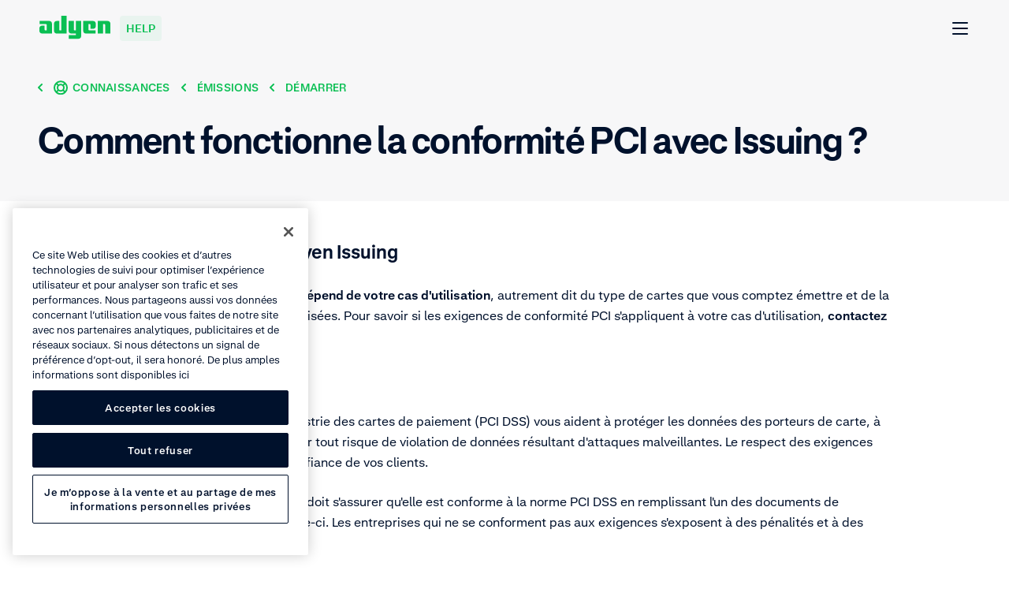

--- FILE ---
content_type: text/html; charset=UTF-8
request_url: https://help.adyen.com/fr_FR/knowledge/issuing/get-started/how-does-pci-compliance-work-with-issuing
body_size: 30551
content:
<!doctype html>
<html data-n-head-ssr lang="fr-FR" data-n-head="%7B%22lang%22:%7B%22ssr%22:%22fr-FR%22%7D%7D">
  <head>
    <meta data-n-head="ssr" charset="utf-8"><meta data-n-head="ssr" name="viewport" content="width=device-width,initial-scale=1"><meta data-n-head="ssr" name="format-detection" content="telephone=no"><meta data-n-head="ssr" name="help-version" content="2.8.7"><meta data-n-head="ssr" name="design-system-version" content="💚16.5.2"><meta data-n-head="ssr" data-hid="charset" charset="utf-8"><meta data-n-head="ssr" data-hid="mobile-web-app-capable" name="mobile-web-app-capable" content="yes"><meta data-n-head="ssr" data-hid="apple-mobile-web-app-title" name="apple-mobile-web-app-title" content="Adyen"><meta data-n-head="ssr" data-hid="author" name="author" content="Adyen"><meta data-n-head="ssr" data-hid="theme-color" name="theme-color" content="#0abf53"><meta data-n-head="ssr" data-hid="og:type" name="og:type" property="og:type" content="website"><meta data-n-head="ssr" data-hid="og:site_name" name="og:site_name" property="og:site_name" content="Adyen"><meta data-n-head="ssr" data-hid="twitter:card" name="twitter:card" property="twitter:card" content="summary"><meta data-n-head="ssr" data-hid="twitter:site" name="twitter:site" property="twitter:site" content="@Adyen"><meta data-n-head="ssr" data-hid="twitter:creator" name="twitter:creator" property="twitter:creator" content="@Adyen"><meta data-n-head="ssr" data-hid="og:image" name="og:image" content="[object Object]"><meta data-n-head="ssr" data-hid="i18n-og" property="og:locale" content="fr_FR"><meta data-n-head="ssr" data-hid="i18n-og-alt-en" property="og:locale:alternate" content="en"><meta data-n-head="ssr" data-hid="i18n-og-alt-en-SG" property="og:locale:alternate" content="en_SG"><meta data-n-head="ssr" data-hid="i18n-og-alt-en-US" property="og:locale:alternate" content="en_US"><meta data-n-head="ssr" data-hid="i18n-og-alt-de-DE" property="og:locale:alternate" content="de_DE"><meta data-n-head="ssr" data-hid="i18n-og-alt-es-ES" property="og:locale:alternate" content="es_ES"><meta data-n-head="ssr" data-hid="i18n-og-alt-es-MX" property="og:locale:alternate" content="es_MX"><meta data-n-head="ssr" data-hid="i18n-og-alt-it-IT" property="og:locale:alternate" content="it_IT"><meta data-n-head="ssr" data-hid="i18n-og-alt-ja-JP" property="og:locale:alternate" content="ja_JP"><meta data-n-head="ssr" data-hid="i18n-og-alt-pt-BR" property="og:locale:alternate" content="pt_BR"><meta data-n-head="ssr" data-hid="i18n-og-alt-zh-CN" property="og:locale:alternate" content="zh_CN"><meta data-n-head="ssr" data-hid="description" name="description" content=""><meta data-n-head="ssr" data-hid="keywords" name="keywords" content=""><meta data-n-head="ssr" data-hid="robots" name="robots" content="index, follow"><meta data-n-head="ssr" data-hid="og:title" name="og:title" content=""><meta data-n-head="ssr" data-hid="og:description" name="og:description" content=""><meta data-n-head="ssr" data-hid="og:url" name="og:url" content="https://help.adyen.com/fr_FR/knowledge/issuing/get-started/how-does-pci-compliance-work-with-issuing"><title>Comment fonctionne la conformité PCI avec Issuing ?</title><link data-n-head="ssr" rel="icon" type="image/x-icon" href="/favicon.ico" sizes="any"><link data-n-head="ssr" rel="icon" type="image/svg+xml" href="/icon.svg"><link data-n-head="ssr" data-hid="shortcut-icon" rel="shortcut icon" href="/_nuxt/icons/icon_192x192.371418.png"><link data-n-head="ssr" data-hid="apple-touch-icon" rel="apple-touch-icon" href="/_nuxt/icons/icon_512x512.371418.png" sizes="512x512"><link data-n-head="ssr" rel="manifest" href="/_nuxt/manifest.22653119.json" data-hid="manifest"><link data-n-head="ssr" data-hid="i18n-alt-en" rel="alternate" href="https://help.adyen.com/knowledge/issuing/get-started/how-does-pci-compliance-work-with-issuing" hreflang="en"><link data-n-head="ssr" data-hid="i18n-alt-en-SG" rel="alternate" href="https://help.adyen.com/en_SG/knowledge/issuing/get-started/how-does-pci-compliance-work-with-issuing" hreflang="en-SG"><link data-n-head="ssr" data-hid="i18n-alt-en-US" rel="alternate" href="https://help.adyen.com/en_US/knowledge/issuing/get-started/how-does-pci-compliance-work-with-issuing" hreflang="en-US"><link data-n-head="ssr" data-hid="i18n-alt-de" rel="alternate" href="https://help.adyen.com/de_DE/knowledge/issuing/get-started/how-does-pci-compliance-work-with-issuing" hreflang="de"><link data-n-head="ssr" data-hid="i18n-alt-de-DE" rel="alternate" href="https://help.adyen.com/de_DE/knowledge/issuing/get-started/how-does-pci-compliance-work-with-issuing" hreflang="de-DE"><link data-n-head="ssr" data-hid="i18n-alt-es" rel="alternate" href="https://help.adyen.com/es_ES/knowledge/issuing/get-started/how-does-pci-compliance-work-with-issuing" hreflang="es"><link data-n-head="ssr" data-hid="i18n-alt-es-ES" rel="alternate" href="https://help.adyen.com/es_ES/knowledge/issuing/get-started/how-does-pci-compliance-work-with-issuing" hreflang="es-ES"><link data-n-head="ssr" data-hid="i18n-alt-es-MX" rel="alternate" href="https://help.adyen.com/es_MX/knowledge/issuing/get-started/how-does-pci-compliance-work-with-issuing" hreflang="es-MX"><link data-n-head="ssr" data-hid="i18n-alt-fr" rel="alternate" href="https://help.adyen.com/fr_FR/knowledge/issuing/get-started/how-does-pci-compliance-work-with-issuing" hreflang="fr"><link data-n-head="ssr" data-hid="i18n-alt-fr-FR" rel="alternate" href="https://help.adyen.com/fr_FR/knowledge/issuing/get-started/how-does-pci-compliance-work-with-issuing" hreflang="fr-FR"><link data-n-head="ssr" data-hid="i18n-alt-it" rel="alternate" href="https://help.adyen.com/it_IT/knowledge/issuing/get-started/how-does-pci-compliance-work-with-issuing" hreflang="it"><link data-n-head="ssr" data-hid="i18n-alt-it-IT" rel="alternate" href="https://help.adyen.com/it_IT/knowledge/issuing/get-started/how-does-pci-compliance-work-with-issuing" hreflang="it-IT"><link data-n-head="ssr" data-hid="i18n-alt-ja" rel="alternate" href="https://help.adyen.com/ja_JP/knowledge/issuing/get-started/how-does-pci-compliance-work-with-issuing" hreflang="ja"><link data-n-head="ssr" data-hid="i18n-alt-ja-JP" rel="alternate" href="https://help.adyen.com/ja_JP/knowledge/issuing/get-started/how-does-pci-compliance-work-with-issuing" hreflang="ja-JP"><link data-n-head="ssr" data-hid="i18n-alt-pt" rel="alternate" href="https://help.adyen.com/pt_BR/knowledge/issuing/get-started/how-does-pci-compliance-work-with-issuing" hreflang="pt"><link data-n-head="ssr" data-hid="i18n-alt-pt-BR" rel="alternate" href="https://help.adyen.com/pt_BR/knowledge/issuing/get-started/how-does-pci-compliance-work-with-issuing" hreflang="pt-BR"><link data-n-head="ssr" data-hid="i18n-alt-zh" rel="alternate" href="https://help.adyen.com/zh_CN/knowledge/issuing/get-started/how-does-pci-compliance-work-with-issuing" hreflang="zh"><link data-n-head="ssr" data-hid="i18n-alt-zh-CN" rel="alternate" href="https://help.adyen.com/zh_CN/knowledge/issuing/get-started/how-does-pci-compliance-work-with-issuing" hreflang="zh-CN"><link data-n-head="ssr" data-hid="i18n-xd" rel="alternate" href="https://help.adyen.com/knowledge/issuing/get-started/how-does-pci-compliance-work-with-issuing" hreflang="x-default"><link data-n-head="ssr" data-hid="i18n-can" rel="canonical" href="https://help.adyen.com/fr_FR/knowledge/issuing/get-started/how-does-pci-compliance-work-with-issuing"><script data-n-head="ssr" data-hid="one-trust-script" type="text/javascript" data-domain-script="0192d86c-04a9-7967-9a48-20d2b66f78e8" src="//cdn.cookielaw.org/scripttemplates/otSDKStub.js" nonce="undefined" data-language="fr"></script><script data-n-head="ssr" data-hid="one-trust-optanon-script" type="text/javascript" nonce="undefined">function OptanonWrapper() { }</script><script data-n-head="ssr" data-hid="gtm-consent-script" type="text/javascript" nonce="undefined">
    window.dataLayer = window.dataLayer || [];
    function gtag(){dataLayer.push(arguments);}

    gtag('consent', 'default', {
      'ad_storage': 'denied',
      'ad_user_data': 'denied',
      'ad_personalization': 'denied',
      'analytics_storage': 'denied'
    });
  </script><script data-n-head="ssr" data-hid="gtm-script">if(!window._gtm_init){window._gtm_init=1;(function(w,n,d,m,e,p){w[d]=(w[d]==1||n[d]=='yes'||n[d]==1||n[m]==1||(w[e]&&w[e][p]&&w[e][p]()))?1:0})(window,navigator,'doNotTrack','msDoNotTrack','external','msTrackingProtectionEnabled');(function(w,d,s,l,x,y){w[x]={};w._gtm_inject=function(i){if(w.doNotTrack||w[x][i])return;w[x][i]=1;w[l]=w[l]||[];w[l].push({'gtm.start':new Date().getTime(),event:'gtm.js'});var f=d.getElementsByTagName(s)[0],j=d.createElement(s);j.async=true;j.src='https://www.googletagmanager.com/gtm.js?id='+i+'&gtm_auth=afdbAXrh3-yNk9m3Wq79uw&gtm_preview=env-1';f.parentNode.insertBefore(j,f);};w[y]('GTM-575TF4H')})(window,document,'script','dataLayer','_gtm_ids','_gtm_inject')}</script><script data-n-head="ssr" type="application/ld+json">{"@context":"http://schema.org","@type":"FAQPage","mainEntity":[{"@type":"Question","name":"Comment fonctionne la conformité PCI avec Issuing ?","acceptedAnswer":{"@type":"Answer","text":"&lt;html&gt;&lt;head&gt;&lt;/head&gt;&lt;body&gt;&lt;h2&gt;&lt;span&gt;Norme PCI DSS et Adyen Issuing&lt;/span&gt;&lt;/h2&gt;\n&lt;p&gt;&lt;span&gt;La portée de la conformité PCI &lt;/span&gt;&lt;strong&gt;dépend de votre cas d&#x27;utilisatio&lt;/strong&gt;&lt;span&gt;&lt;strong&gt;n&lt;/strong&gt;, autrement dit du type de cartes que vous comptez émettre et de la façon dont ces cartes seront utilisées. Pour savoir si les exigences de conformité PCI s&#x27;appliquent à votre cas d&#x27;utilisation, &lt;/span&gt;&lt;strong&gt;contactez votre représentant Adyen&lt;/strong&gt;&lt;span&gt;.&lt;/span&gt;&lt;/p&gt;\n&lt;h2&gt;&lt;span&gt;Conformité PCI DSS&lt;/span&gt;&lt;/h2&gt;\n&lt;p&gt;&lt;span&gt;Les normes de sécurité de l&#x27;industrie des cartes de paiement (PCI DSS) vous aident à protéger les données des porteurs de carte, à lutter contre la fraude et à limiter tout risque de violation de données résultant d&#x27;attaques malveillantes. Le respect des exigences vous permet de maintenir la confiance de vos clients.&lt;/span&gt;&lt;/p&gt;\n&lt;p&gt;&lt;strong&gt;Chaque année&lt;/strong&gt;&lt;span&gt;, toute entreprise doit s&#x27;assurer qu&#x27;elle est conforme à la norme PCI DSS en remplissant l&#x27;un des documents de validation officiels relatifs à celle-ci. Les entreprises qui ne se conforment pas aux exigences s&#x27;exposent à des pénalités et à des coûts importants.&lt;/span&gt;&lt;/p&gt;&lt;/body&gt;&lt;/html&gt;"}}]}</script><link rel="preload" href="/_nuxt/782e84e.js" as="script"><link rel="preload" href="/_nuxt/825938a.js" as="script"><link rel="preload" href="/_nuxt/177fd5f.js" as="script"><link rel="preload" href="/_nuxt/e8c6d80.js" as="script"><link rel="preload" href="/_nuxt/2d57246.js" as="script"><style data-vue-ssr-id="d70af662:0 4db7013a:0 0c20cb33:0 1a3e30b2:0 4338939d:0 0edaa6b6:0 c30702aa:0 21dbf530:0 5173f1fc:0 6bd8a6e4:0 fe5ed2aa:0 3048880f:0 6046232e:0 5c70e022:0 38948d1c:0 74781319:0 0926f93c:0 6fd85de8:0 a0d75a3a:0 5631e3f8:0 c52a3132:0 0bf1f8a8:0 811b3078:0 bb4f78c2:0 6c28aceb:0 38327997:0 68b104e0:0 0784346f:0 5ede622a:0 81ca2150:0 3ef8348c:0 b6df8fba:0 81c21632:0 97a41472:0">
@font-face{font-display:swap;font-family:"Fakt";font-stretch:normal;font-style:normal;font-weight:400;src:url(/_nuxt/fonts/FaktPro-Blond.7add852.woff) format("woff"),url(/_nuxt/fonts/FaktPro-Blond_web.d7b05f4.ttf) format("truetype")}@font-face{font-display:swap;font-family:"Fakt";font-stretch:normal;font-style:normal;font-weight:700;src:url(/_nuxt/fonts/FaktPro-SemiBold.a29c78f.woff) format("woff"),url(/_nuxt/fonts/FaktPro-SemiBold_web.c9488bf.ttf) format("truetype")}@font-face{font-display:swap;font-family:"SourceHanSansJP";font-stretch:normal;font-style:normal;font-weight:400;src:url(/_nuxt/fonts/SourceHanSans-VF.otf.ceebf11.woff2) format("woff2"),url(/_nuxt/fonts/SourceHanSans-VF.92d1c95.otf) format("opentype")}@font-face{font-display:swap;font-family:"SourceHanSansCN";font-stretch:normal;font-style:normal;font-weight:400;src:url(/_nuxt/fonts/SourceHanSansSC-VF.otf.9e2fe13.woff2) format("woff2"),url(/_nuxt/fonts/SourceHanSansSC-VF.6979387.otf) format("opentype")}.ds-container{margin-left:auto;margin-right:auto;max-width:1296px;min-width:375px;padding-left:24px;padding-right:24px;width:100%}@media(min-width: 768px){.ds-container{padding-left:48px;padding-right:48px}}.ds-container--show{background-color:#fff;border:1px solid #0abf53;height:100%;position:relative}.ds-container--show::before{background-color:#0abf53;content:"";height:100%;left:0;position:absolute;top:0;width:24px}@media(min-width: 768px){.ds-container--show::before{width:48px}}.ds-container--show::after{background-color:#0abf53;content:"";height:100%;position:absolute;right:0;top:0;width:24px}@media(min-width: 768px){.ds-container--show::after{width:48px}}.ds-grid{display:flex;flex-flow:wrap;margin-left:-24px;margin-right:-24px}.ds-grid__col{box-sizing:border-box;flex:1;max-width:100%;padding-left:24px;padding-right:24px;width:100%}.ds-grid__col--1{flex:0 0 8.3333333333%;max-width:8.3333333333%}.ds-grid__col--2{flex:0 0 16.6666666667%;max-width:16.6666666667%}.ds-grid__col--3{flex:0 0 25%;max-width:25%}.ds-grid__col--4{flex:0 0 33.3333333333%;max-width:33.3333333333%}.ds-grid__col--5{flex:0 0 41.6666666667%;max-width:41.6666666667%}.ds-grid__col--6{flex:0 0 50%;max-width:50%}.ds-grid__col--7{flex:0 0 58.3333333333%;max-width:58.3333333333%}.ds-grid__col--8{flex:0 0 66.6666666667%;max-width:66.6666666667%}.ds-grid__col--9{flex:0 0 75%;max-width:75%}.ds-grid__col--10{flex:0 0 83.3333333333%;max-width:83.3333333333%}.ds-grid__col--11{flex:0 0 91.6666666667%;max-width:91.6666666667%}.ds-grid__col--12{flex:0 0 100%;max-width:100%}.ds-grid__col--offset-1{margin-left:8.3333333333%}.ds-grid__col--offset-2{margin-left:16.6666666667%}.ds-grid__col--offset-3{margin-left:25%}.ds-grid__col--offset-4{margin-left:33.3333333333%}.ds-grid__col--offset-5{margin-left:41.6666666667%}.ds-grid__col--offset-6{margin-left:50%}.ds-grid__col--offset-7{margin-left:58.3333333333%}.ds-grid__col--offset-8{margin-left:66.6666666667%}.ds-grid__col--offset-9{margin-left:75%}.ds-grid__col--offset-10{margin-left:83.3333333333%}.ds-grid__col--offset-11{margin-left:91.6666666667%}.ds-grid__col--no-gutter{padding-left:0;padding-right:0}.ds-grid--show .ds-grid__col{background-color:#fff;position:relative}.ds-grid--show .ds-grid__col::before{background-color:#eeeff1;content:"";height:100%;left:0;position:absolute;top:0;width:24px}.ds-grid--show .ds-grid__col::after{background-color:#eeeff1;content:"";height:100%;position:absolute;right:0;top:0;width:24px;z-index:1}.ds-grid--reverse{flex-direction:row-reverse}@media(min-width: 768px){.ds-md-grid__col--1{flex:0 0 8.3333333333%;max-width:8.3333333333%}.ds-md-grid__col--2{flex:0 0 16.6666666667%;max-width:16.6666666667%}.ds-md-grid__col--3{flex:0 0 25%;max-width:25%}.ds-md-grid__col--4{flex:0 0 33.3333333333%;max-width:33.3333333333%}.ds-md-grid__col--5{flex:0 0 41.6666666667%;max-width:41.6666666667%}.ds-md-grid__col--6{flex:0 0 50%;max-width:50%}.ds-md-grid__col--7{flex:0 0 58.3333333333%;max-width:58.3333333333%}.ds-md-grid__col--8{flex:0 0 66.6666666667%;max-width:66.6666666667%}.ds-md-grid__col--9{flex:0 0 75%;max-width:75%}.ds-md-grid__col--10{flex:0 0 83.3333333333%;max-width:83.3333333333%}.ds-md-grid__col--11{flex:0 0 91.6666666667%;max-width:91.6666666667%}.ds-md-grid__col--12{flex:0 0 100%;max-width:100%}.ds-md-grid__col--offset-1{margin-left:8.3333333333%}.ds-md-grid__col--offset-2{margin-left:16.6666666667%}.ds-md-grid__col--offset-3{margin-left:25%}.ds-md-grid__col--offset-4{margin-left:33.3333333333%}.ds-md-grid__col--offset-5{margin-left:41.6666666667%}.ds-md-grid__col--offset-6{margin-left:50%}.ds-md-grid__col--offset-7{margin-left:58.3333333333%}.ds-md-grid__col--offset-8{margin-left:66.6666666667%}.ds-md-grid__col--offset-9{margin-left:75%}.ds-md-grid__col--offset-10{margin-left:83.3333333333%}.ds-md-grid__col--offset-11{margin-left:91.6666666667%}.ds-md-grid__col--no-gutter{padding-left:0;padding-right:0}.ds-md-grid--reverse{flex-direction:row-reverse}}@media(min-width: 1296px){.ds-lg-grid__col--1{flex:0 0 8.3333333333%;max-width:8.3333333333%}.ds-lg-grid__col--2{flex:0 0 16.6666666667%;max-width:16.6666666667%}.ds-lg-grid__col--3{flex:0 0 25%;max-width:25%}.ds-lg-grid__col--4{flex:0 0 33.3333333333%;max-width:33.3333333333%}.ds-lg-grid__col--5{flex:0 0 41.6666666667%;max-width:41.6666666667%}.ds-lg-grid__col--6{flex:0 0 50%;max-width:50%}.ds-lg-grid__col--7{flex:0 0 58.3333333333%;max-width:58.3333333333%}.ds-lg-grid__col--8{flex:0 0 66.6666666667%;max-width:66.6666666667%}.ds-lg-grid__col--9{flex:0 0 75%;max-width:75%}.ds-lg-grid__col--10{flex:0 0 83.3333333333%;max-width:83.3333333333%}.ds-lg-grid__col--11{flex:0 0 91.6666666667%;max-width:91.6666666667%}.ds-lg-grid__col--12{flex:0 0 100%;max-width:100%}.ds-lg-grid__col--offset-1{margin-left:8.3333333333%}.ds-lg-grid__col--offset-2{margin-left:16.6666666667%}.ds-lg-grid__col--offset-3{margin-left:25%}.ds-lg-grid__col--offset-4{margin-left:33.3333333333%}.ds-lg-grid__col--offset-5{margin-left:41.6666666667%}.ds-lg-grid__col--offset-6{margin-left:50%}.ds-lg-grid__col--offset-7{margin-left:58.3333333333%}.ds-lg-grid__col--offset-8{margin-left:66.6666666667%}.ds-lg-grid__col--offset-9{margin-left:75%}.ds-lg-grid__col--offset-10{margin-left:83.3333333333%}.ds-lg-grid__col--offset-11{margin-left:91.6666666667%}.ds-lg-grid__col--no-gutter{padding-left:0;padding-right:0}.ds-lg-grid--reverse{flex-direction:row-reverse}}.ds-button{border-radius:8px;display:inline-flex;font-size:16px;font-weight:700;line-height:26px;align-items:center;background-color:rgba(0,0,0,0);height:50px;padding:7px 24px;position:relative;white-space:nowrap}.ds-button--with-icon-right{padding-right:12px}.ds-button--with-icon-left{padding-left:12px}.ds-button::before{border:2px solid rgba(0,0,0,0);border-radius:8px;bottom:-4px;box-sizing:content-box;content:"";left:-4px;position:absolute;right:-4px;top:-4px}.ds-button--primary{background-color:#0abf53;border:1px solid rgba(0,0,0,0);color:#fff;transition:all .15s ease-out}.ds-button--primary:link,.ds-button--primary:visited{background-color:#0abf53;color:#fff}@media(hover: hover){.ds-button--primary:hover{background-color:#089a43;color:#fff;cursor:pointer}}@supports(contain: none){.ds-button--primary:focus-visible::before{border-color:#83dfa8}}@supports not (contain: none){.ds-button--primary:focus{background-color:#0abf53}.ds-button--primary:focus::before{border-color:#83dfa8}}.ds-button--primary.ds-button--green{background-color:#0abf53;border:1px solid rgba(0,0,0,0);color:#fff;transition:all .15s ease-out}.ds-button--primary.ds-button--green:link,.ds-button--primary.ds-button--green:visited{background-color:#0abf53;color:#fff}@media(hover: hover){.ds-button--primary.ds-button--green:hover{background-color:#089a43;color:#fff;cursor:pointer}}@supports(contain: none){.ds-button--primary.ds-button--green:focus-visible::before{border-color:#83dfa8}}@supports not (contain: none){.ds-button--primary.ds-button--green:focus{background-color:#0abf53}.ds-button--primary.ds-button--green:focus::before{border-color:#83dfa8}}.ds-button--primary.ds-button--black{background-color:#00112c;border:1px solid rgba(0,0,0,0);color:#fff;transition:all .15s ease-out}.ds-button--primary.ds-button--black:link,.ds-button--primary.ds-button--black:visited{background-color:#00112c;color:#fff}@media(hover: hover){.ds-button--primary.ds-button--black:hover{background-color:#2f3e56;color:#fff;cursor:pointer}}@supports(contain: none){.ds-button--primary.ds-button--black:focus-visible::before{border-color:#83dfa8}}@supports not (contain: none){.ds-button--primary.ds-button--black:focus{background-color:#00112c}.ds-button--primary.ds-button--black:focus::before{border-color:#83dfa8}}.ds-button--primary.ds-button--white{background-color:#fff;border:1px solid rgba(0,0,0,0);color:#00112c;transition:all .15s ease-out}.ds-button--primary.ds-button--white:link,.ds-button--primary.ds-button--white:visited{background-color:#fff;color:#00112c}@media(hover: hover){.ds-button--primary.ds-button--white:hover{background-color:#eeeff1;color:#00112c;cursor:pointer}}@supports(contain: none){.ds-button--primary.ds-button--white:focus-visible::before{border-color:#83dfa8}}@supports not (contain: none){.ds-button--primary.ds-button--white:focus{background-color:#fff}.ds-button--primary.ds-button--white:focus::before{border-color:#83dfa8}}.ds-button--secondary{background-color:rgba(0,0,0,0);border:1px solid #0abf53;color:#0abf53;transition:all .15s ease-out}.ds-button--secondary:link,.ds-button--secondary:visited{background-color:rgba(0,0,0,0);color:#0abf53}@media(hover: hover){.ds-button--secondary:hover{background-color:#0abf53;color:#fff;cursor:pointer}}@supports(contain: none){.ds-button--secondary:focus-visible::before{border-color:#83dfa8}}@supports not (contain: none){.ds-button--secondary:focus{background-color:rgba(0,0,0,0)}.ds-button--secondary:focus::before{border-color:#83dfa8}}.ds-button--secondary.ds-button--green{background-color:rgba(0,0,0,0);border:1px solid #0abf53;color:#0abf53;transition:all .15s ease-out}.ds-button--secondary.ds-button--green:link,.ds-button--secondary.ds-button--green:visited{background-color:rgba(0,0,0,0);color:#0abf53}@media(hover: hover){.ds-button--secondary.ds-button--green:hover{background-color:#0abf53;color:#fff;cursor:pointer}}@supports(contain: none){.ds-button--secondary.ds-button--green:focus-visible::before{border-color:#83dfa8}}@supports not (contain: none){.ds-button--secondary.ds-button--green:focus{background-color:rgba(0,0,0,0)}.ds-button--secondary.ds-button--green:focus::before{border-color:#83dfa8}}.ds-button--secondary.ds-button--black{background-color:rgba(0,0,0,0);border:1px solid #00112c;color:#00112c;transition:all .15s ease-out}.ds-button--secondary.ds-button--black:link,.ds-button--secondary.ds-button--black:visited{background-color:rgba(0,0,0,0);color:#00112c}@media(hover: hover){.ds-button--secondary.ds-button--black:hover{background-color:#00112c;color:#fff;cursor:pointer}}@supports(contain: none){.ds-button--secondary.ds-button--black:focus-visible::before{border-color:#83dfa8}}@supports not (contain: none){.ds-button--secondary.ds-button--black:focus{background-color:rgba(0,0,0,0)}.ds-button--secondary.ds-button--black:focus::before{border-color:#83dfa8}}.ds-button--secondary.ds-button--white{background-color:rgba(0,0,0,0);border:1px solid #fff;color:#fff;transition:all .15s ease-out}.ds-button--secondary.ds-button--white:link,.ds-button--secondary.ds-button--white:visited{background-color:rgba(0,0,0,0);color:#fff}@media(hover: hover){.ds-button--secondary.ds-button--white:hover{background-color:#fff;color:#00112c;cursor:pointer}}@supports(contain: none){.ds-button--secondary.ds-button--white:focus-visible::before{border-color:#83dfa8}}@supports not (contain: none){.ds-button--secondary.ds-button--white:focus{background-color:rgba(0,0,0,0)}.ds-button--secondary.ds-button--white:focus::before{border-color:#83dfa8}}.ds-button-icon{border-radius:8px;display:inline-flex;font-size:16px;font-weight:700;line-height:26px;align-items:center;background-color:rgba(0,0,0,0);height:50px;padding:7px 24px;position:relative;white-space:nowrap;align-items:center;height:50px;justify-content:center;padding:0;width:50px}.ds-button-icon--with-icon-right{padding-right:12px}.ds-button-icon--with-icon-left{padding-left:12px}.ds-button-icon::before{border:2px solid rgba(0,0,0,0);border-radius:8px;bottom:-4px;box-sizing:content-box;content:"";left:-4px;position:absolute;right:-4px;top:-4px}.ds-button-icon--primary{background-color:#0abf53;border:1px solid rgba(0,0,0,0);color:#fff;transition:all .15s ease-out}.ds-button-icon--primary:link,.ds-button-icon--primary:visited{background-color:#0abf53;color:#fff}@media(hover: hover){.ds-button-icon--primary:hover{background-color:#089a43;color:#fff;cursor:pointer}}@supports(contain: none){.ds-button-icon--primary:focus-visible::before{border-color:#83dfa8}}@supports not (contain: none){.ds-button-icon--primary:focus{background-color:#0abf53}.ds-button-icon--primary:focus::before{border-color:#83dfa8}}.ds-button-icon--primary.ds-button-icon--green{background-color:#0abf53;border:1px solid rgba(0,0,0,0);color:#fff;transition:all .15s ease-out}.ds-button-icon--primary.ds-button-icon--green:link,.ds-button-icon--primary.ds-button-icon--green:visited{background-color:#0abf53;color:#fff}@media(hover: hover){.ds-button-icon--primary.ds-button-icon--green:hover{background-color:#089a43;color:#fff;cursor:pointer}}@supports(contain: none){.ds-button-icon--primary.ds-button-icon--green:focus-visible::before{border-color:#83dfa8}}@supports not (contain: none){.ds-button-icon--primary.ds-button-icon--green:focus{background-color:#0abf53}.ds-button-icon--primary.ds-button-icon--green:focus::before{border-color:#83dfa8}}.ds-button-icon--primary.ds-button-icon--black{background-color:#00112c;border:1px solid rgba(0,0,0,0);color:#fff;transition:all .15s ease-out}.ds-button-icon--primary.ds-button-icon--black:link,.ds-button-icon--primary.ds-button-icon--black:visited{background-color:#00112c;color:#fff}@media(hover: hover){.ds-button-icon--primary.ds-button-icon--black:hover{background-color:#2f3e56;color:#fff;cursor:pointer}}@supports(contain: none){.ds-button-icon--primary.ds-button-icon--black:focus-visible::before{border-color:#83dfa8}}@supports not (contain: none){.ds-button-icon--primary.ds-button-icon--black:focus{background-color:#00112c}.ds-button-icon--primary.ds-button-icon--black:focus::before{border-color:#83dfa8}}.ds-button-icon--primary.ds-button-icon--white{background-color:#fff;border:1px solid rgba(0,0,0,0);color:#00112c;transition:all .15s ease-out}.ds-button-icon--primary.ds-button-icon--white:link,.ds-button-icon--primary.ds-button-icon--white:visited{background-color:#fff;color:#00112c}@media(hover: hover){.ds-button-icon--primary.ds-button-icon--white:hover{background-color:#eeeff1;color:#00112c;cursor:pointer}}@supports(contain: none){.ds-button-icon--primary.ds-button-icon--white:focus-visible::before{border-color:#83dfa8}}@supports not (contain: none){.ds-button-icon--primary.ds-button-icon--white:focus{background-color:#fff}.ds-button-icon--primary.ds-button-icon--white:focus::before{border-color:#83dfa8}}.ds-button-icon--primary.ds-button-icon--ghost{background-color:rgba(0,0,0,0);border:1px solid rgba(0,0,0,0);color:#f7f7f8;transition:all .15s ease-out}.ds-button-icon--primary.ds-button-icon--ghost:link,.ds-button-icon--primary.ds-button-icon--ghost:visited{background-color:rgba(0,0,0,0);color:#f7f7f8}@media(hover: hover){.ds-button-icon--primary.ds-button-icon--ghost:hover{background-color:rgba(0,0,0,0);color:#0abf53;cursor:pointer}}@supports(contain: none){.ds-button-icon--primary.ds-button-icon--ghost:focus-visible::before{border-color:#83dfa8}}@supports not (contain: none){.ds-button-icon--primary.ds-button-icon--ghost:focus{background-color:rgba(0,0,0,0)}.ds-button-icon--primary.ds-button-icon--ghost:focus::before{border-color:#83dfa8}}.ds-button-icon--primary.ds-button-icon--hulk{background-color:rgba(0,0,0,0);border:1px solid rgba(0,0,0,0);color:#00112c;transition:all .15s ease-out}.ds-button-icon--primary.ds-button-icon--hulk:link,.ds-button-icon--primary.ds-button-icon--hulk:visited{background-color:rgba(0,0,0,0);color:#00112c}@media(hover: hover){.ds-button-icon--primary.ds-button-icon--hulk:hover{background-color:rgba(0,0,0,0);color:#0abf53;cursor:pointer}}@supports(contain: none){.ds-button-icon--primary.ds-button-icon--hulk:focus-visible::before{border-color:#83dfa8}}@supports not (contain: none){.ds-button-icon--primary.ds-button-icon--hulk:focus{background-color:rgba(0,0,0,0)}.ds-button-icon--primary.ds-button-icon--hulk:focus::before{border-color:#83dfa8}}.ds-button-icon--secondary{background-color:rgba(0,0,0,0);border:1px solid #0abf53;color:#0abf53;transition:all .15s ease-out}.ds-button-icon--secondary:link,.ds-button-icon--secondary:visited{background-color:rgba(0,0,0,0);color:#0abf53}@media(hover: hover){.ds-button-icon--secondary:hover{background-color:#0abf53;color:#fff;cursor:pointer}}@supports(contain: none){.ds-button-icon--secondary:focus-visible::before{border-color:#83dfa8}}@supports not (contain: none){.ds-button-icon--secondary:focus{background-color:rgba(0,0,0,0)}.ds-button-icon--secondary:focus::before{border-color:#83dfa8}}.ds-button-icon--secondary.ds-button-icon--green{background-color:rgba(0,0,0,0);border:1px solid #0abf53;color:#0abf53;transition:all .15s ease-out}.ds-button-icon--secondary.ds-button-icon--green:link,.ds-button-icon--secondary.ds-button-icon--green:visited{background-color:rgba(0,0,0,0);color:#0abf53}@media(hover: hover){.ds-button-icon--secondary.ds-button-icon--green:hover{background-color:#0abf53;color:#fff;cursor:pointer}}@supports(contain: none){.ds-button-icon--secondary.ds-button-icon--green:focus-visible::before{border-color:#83dfa8}}@supports not (contain: none){.ds-button-icon--secondary.ds-button-icon--green:focus{background-color:rgba(0,0,0,0)}.ds-button-icon--secondary.ds-button-icon--green:focus::before{border-color:#83dfa8}}.ds-button-icon--secondary.ds-button-icon--black{background-color:rgba(0,0,0,0);border:1px solid #00112c;color:#00112c;transition:all .15s ease-out}.ds-button-icon--secondary.ds-button-icon--black:link,.ds-button-icon--secondary.ds-button-icon--black:visited{background-color:rgba(0,0,0,0);color:#00112c}@media(hover: hover){.ds-button-icon--secondary.ds-button-icon--black:hover{background-color:#00112c;color:#fff;cursor:pointer}}@supports(contain: none){.ds-button-icon--secondary.ds-button-icon--black:focus-visible::before{border-color:#83dfa8}}@supports not (contain: none){.ds-button-icon--secondary.ds-button-icon--black:focus{background-color:rgba(0,0,0,0)}.ds-button-icon--secondary.ds-button-icon--black:focus::before{border-color:#83dfa8}}.ds-button-icon--secondary.ds-button-icon--white{background-color:rgba(0,0,0,0);border:1px solid #fff;color:#fff;transition:all .15s ease-out}.ds-button-icon--secondary.ds-button-icon--white:link,.ds-button-icon--secondary.ds-button-icon--white:visited{background-color:rgba(0,0,0,0);color:#fff}@media(hover: hover){.ds-button-icon--secondary.ds-button-icon--white:hover{background-color:#fff;color:#00112c;cursor:pointer}}@supports(contain: none){.ds-button-icon--secondary.ds-button-icon--white:focus-visible::before{border-color:#83dfa8}}@supports not (contain: none){.ds-button-icon--secondary.ds-button-icon--white:focus{background-color:rgba(0,0,0,0)}.ds-button-icon--secondary.ds-button-icon--white:focus::before{border-color:#83dfa8}}.ds-button-link{border-radius:8px;display:inline-flex;font-size:16px;font-weight:700;line-height:26px;text-align:left}@media(hover: hover){.ds-button-link--chevron .ds-text-icon__icon--right{margin-right:2px;transition:all .15s ease-out}.ds-button-link--chevron:hover .ds-text-icon__icon--right{transform:translate(2px, 0);transition:all .15s ease-out}}.ds-button-link--primary{color:#0abf53;transition:all .15s ease-out;border-radius:8px;box-shadow:0 0 0 2px rgba(0,0,0,0);padding:2px;transition:all .15s ease-out;color:#0abf53;transition:all .15s ease-out;border-radius:8px;box-shadow:0 0 0 2px rgba(0,0,0,0);padding:2px;transition:all .15s ease-out}.ds-button-link--primary:link,.ds-button-link--primary:visited{color:#0abf53}@media(hover: hover){.ds-button-link--primary:hover{color:#089a43;cursor:pointer;transition:all .15s ease-out}}@supports(contain: none){.ds-button-link--primary:focus-visible{box-shadow:inset 0 0 0 2px #83dfa8}}@supports not (contain: none){.ds-button-link--primary:focus{box-shadow:inset 0 0 0 2px #83dfa8}}.ds-button-link--primary:link,.ds-button-link--primary:visited{color:#0abf53}@media(hover: hover){.ds-button-link--primary:hover{color:#089a43;cursor:pointer;transition:all .15s ease-out}}@supports(contain: none){.ds-button-link--primary:focus-visible{box-shadow:inset 0 0 0 2px #83dfa8}}@supports not (contain: none){.ds-button-link--primary:focus{box-shadow:inset 0 0 0 2px #83dfa8}}.ds-button-link--primary.ds-button-link--green{color:#0abf53;transition:all .15s ease-out;border-radius:8px;box-shadow:0 0 0 2px rgba(0,0,0,0);padding:2px;transition:all .15s ease-out}.ds-button-link--primary.ds-button-link--green:link,.ds-button-link--primary.ds-button-link--green:visited{color:#0abf53}@media(hover: hover){.ds-button-link--primary.ds-button-link--green:hover{color:#089a43;cursor:pointer;transition:all .15s ease-out}}@supports(contain: none){.ds-button-link--primary.ds-button-link--green:focus-visible{box-shadow:inset 0 0 0 2px #83dfa8}}@supports not (contain: none){.ds-button-link--primary.ds-button-link--green:focus{box-shadow:inset 0 0 0 2px #83dfa8}}.ds-button-link--primary.ds-button-link--black{color:#00112c;transition:all .15s ease-out;border-radius:8px;box-shadow:0 0 0 2px rgba(0,0,0,0);padding:2px;transition:all .15s ease-out}.ds-button-link--primary.ds-button-link--black:link,.ds-button-link--primary.ds-button-link--black:visited{color:#00112c}@media(hover: hover){.ds-button-link--primary.ds-button-link--black:hover{color:#2f3e56;cursor:pointer;transition:all .15s ease-out}}@supports(contain: none){.ds-button-link--primary.ds-button-link--black:focus-visible{box-shadow:inset 0 0 0 2px #83dfa8}}@supports not (contain: none){.ds-button-link--primary.ds-button-link--black:focus{box-shadow:inset 0 0 0 2px #83dfa8}}.ds-button-link--primary.ds-button-link--white{color:#fff;transition:all .15s ease-out;border-radius:8px;box-shadow:0 0 0 2px rgba(0,0,0,0);padding:2px;transition:all .15s ease-out}.ds-button-link--primary.ds-button-link--white:link,.ds-button-link--primary.ds-button-link--white:visited{color:#fff}@media(hover: hover){.ds-button-link--primary.ds-button-link--white:hover{color:#eeeff1;cursor:pointer;transition:all .15s ease-out}}@supports(contain: none){.ds-button-link--primary.ds-button-link--white:focus-visible{box-shadow:inset 0 0 0 2px #83dfa8}}@supports not (contain: none){.ds-button-link--primary.ds-button-link--white:focus{box-shadow:inset 0 0 0 2px #83dfa8}}.ds-button-link--primary.ds-button-link--black-green{color:#00112c;transition:all .15s ease-out;border-radius:8px;box-shadow:0 0 0 2px rgba(0,0,0,0);padding:2px;transition:all .15s ease-out}.ds-button-link--primary.ds-button-link--black-green:link,.ds-button-link--primary.ds-button-link--black-green:visited{color:#00112c}@media(hover: hover){.ds-button-link--primary.ds-button-link--black-green:hover{color:#0abf53;cursor:pointer;transition:all .15s ease-out}}@supports(contain: none){.ds-button-link--primary.ds-button-link--black-green:focus-visible{box-shadow:inset 0 0 0 2px #83dfa8}}@supports not (contain: none){.ds-button-link--primary.ds-button-link--black-green:focus{box-shadow:inset 0 0 0 2px #83dfa8}}.ds-button-link--primary.ds-button-link--white-green{color:#fff;transition:all .15s ease-out;border-radius:8px;box-shadow:0 0 0 2px rgba(0,0,0,0);padding:2px;transition:all .15s ease-out}.ds-button-link--primary.ds-button-link--white-green:link,.ds-button-link--primary.ds-button-link--white-green:visited{color:#fff}@media(hover: hover){.ds-button-link--primary.ds-button-link--white-green:hover{color:#0abf53;cursor:pointer;transition:all .15s ease-out}}@supports(contain: none){.ds-button-link--primary.ds-button-link--white-green:focus-visible{box-shadow:inset 0 0 0 2px #83dfa8}}@supports not (contain: none){.ds-button-link--primary.ds-button-link--white-green:focus{box-shadow:inset 0 0 0 2px #83dfa8}}.ds-button-link--secondary{color:#0abf53;transition:all .15s ease-out;border-radius:8px;box-shadow:0 0 0 2px rgba(0,0,0,0);padding:2px;transition:all .15s ease-out}.ds-button-link--secondary:link,.ds-button-link--secondary:visited{color:#0abf53}@media(hover: hover){.ds-button-link--secondary:hover{color:#0abf53;cursor:pointer;transition:all .15s ease-out;text-decoration-line:underline}}@supports(contain: none){.ds-button-link--secondary:focus-visible{box-shadow:inset 0 0 0 2px #83dfa8}}@supports not (contain: none){.ds-button-link--secondary:focus{box-shadow:inset 0 0 0 2px #83dfa8}}.ds-button-link--secondary.ds-button-link--green{color:#0abf53;transition:all .15s ease-out;border-radius:8px;box-shadow:0 0 0 2px rgba(0,0,0,0);padding:2px;transition:all .15s ease-out}.ds-button-link--secondary.ds-button-link--green:link,.ds-button-link--secondary.ds-button-link--green:visited{color:#0abf53}@media(hover: hover){.ds-button-link--secondary.ds-button-link--green:hover{color:#0abf53;cursor:pointer;transition:all .15s ease-out;text-decoration-line:underline}}@supports(contain: none){.ds-button-link--secondary.ds-button-link--green:focus-visible{box-shadow:inset 0 0 0 2px #83dfa8}}@supports not (contain: none){.ds-button-link--secondary.ds-button-link--green:focus{box-shadow:inset 0 0 0 2px #83dfa8}}.ds-button-link--secondary.ds-button-link--black{color:#00112c;transition:all .15s ease-out;border-radius:8px;box-shadow:0 0 0 2px rgba(0,0,0,0);padding:2px;transition:all .15s ease-out}.ds-button-link--secondary.ds-button-link--black:link,.ds-button-link--secondary.ds-button-link--black:visited{color:#00112c}@media(hover: hover){.ds-button-link--secondary.ds-button-link--black:hover{color:#00112c;cursor:pointer;transition:all .15s ease-out;text-decoration-line:underline}}@supports(contain: none){.ds-button-link--secondary.ds-button-link--black:focus-visible{box-shadow:inset 0 0 0 2px #83dfa8}}@supports not (contain: none){.ds-button-link--secondary.ds-button-link--black:focus{box-shadow:inset 0 0 0 2px #83dfa8}}.ds-button-link--secondary.ds-button-link--white{color:#fff;transition:all .15s ease-out;border-radius:8px;box-shadow:0 0 0 2px rgba(0,0,0,0);padding:2px;transition:all .15s ease-out}.ds-button-link--secondary.ds-button-link--white:link,.ds-button-link--secondary.ds-button-link--white:visited{color:#fff}@media(hover: hover){.ds-button-link--secondary.ds-button-link--white:hover{color:#fff;cursor:pointer;transition:all .15s ease-out;text-decoration-line:underline}}@supports(contain: none){.ds-button-link--secondary.ds-button-link--white:focus-visible{box-shadow:inset 0 0 0 2px #83dfa8}}@supports not (contain: none){.ds-button-link--secondary.ds-button-link--white:focus{box-shadow:inset 0 0 0 2px #83dfa8}}.ds-button-link--secondary.ds-button-link--black-green{color:#00112c;transition:all .15s ease-out;border-radius:8px;box-shadow:0 0 0 2px rgba(0,0,0,0);padding:2px;transition:all .15s ease-out}.ds-button-link--secondary.ds-button-link--black-green:link,.ds-button-link--secondary.ds-button-link--black-green:visited{color:#00112c}@media(hover: hover){.ds-button-link--secondary.ds-button-link--black-green:hover{color:#0abf53;cursor:pointer;transition:all .15s ease-out;text-decoration-line:underline}}@supports(contain: none){.ds-button-link--secondary.ds-button-link--black-green:focus-visible{box-shadow:inset 0 0 0 2px #83dfa8}}@supports not (contain: none){.ds-button-link--secondary.ds-button-link--black-green:focus{box-shadow:inset 0 0 0 2px #83dfa8}}.ds-button-link--secondary.ds-button-link--white-green{color:#fff;transition:all .15s ease-out;border-radius:8px;box-shadow:0 0 0 2px rgba(0,0,0,0);padding:2px;transition:all .15s ease-out}.ds-button-link--secondary.ds-button-link--white-green:link,.ds-button-link--secondary.ds-button-link--white-green:visited{color:#fff}@media(hover: hover){.ds-button-link--secondary.ds-button-link--white-green:hover{color:#0abf53;cursor:pointer;transition:all .15s ease-out;text-decoration-line:underline}}@supports(contain: none){.ds-button-link--secondary.ds-button-link--white-green:focus-visible{box-shadow:inset 0 0 0 2px #83dfa8}}@supports not (contain: none){.ds-button-link--secondary.ds-button-link--white-green:focus{box-shadow:inset 0 0 0 2px #83dfa8}}.ds-button-link--tertiary{font-weight:400;color:#0abf53;transition:all .15s ease-out;border-radius:8px;box-shadow:0 0 0 2px rgba(0,0,0,0);padding:2px;transition:all .15s ease-out}.ds-button-link--tertiary:link,.ds-button-link--tertiary:visited{color:#0abf53}@media(hover: hover){.ds-button-link--tertiary:hover{color:#0abf53;cursor:pointer;transition:all .15s ease-out;text-decoration-line:underline}}@supports(contain: none){.ds-button-link--tertiary:focus-visible{box-shadow:inset 0 0 0 2px #83dfa8}}@supports not (contain: none){.ds-button-link--tertiary:focus{box-shadow:inset 0 0 0 2px #83dfa8}}.ds-button-link--tertiary.ds-button-link--green{color:#0abf53;transition:all .15s ease-out;border-radius:8px;box-shadow:0 0 0 2px rgba(0,0,0,0);padding:2px;transition:all .15s ease-out}.ds-button-link--tertiary.ds-button-link--green:link,.ds-button-link--tertiary.ds-button-link--green:visited{color:#0abf53}@media(hover: hover){.ds-button-link--tertiary.ds-button-link--green:hover{color:#0abf53;cursor:pointer;transition:all .15s ease-out;text-decoration-line:underline}}@supports(contain: none){.ds-button-link--tertiary.ds-button-link--green:focus-visible{box-shadow:inset 0 0 0 2px #83dfa8}}@supports not (contain: none){.ds-button-link--tertiary.ds-button-link--green:focus{box-shadow:inset 0 0 0 2px #83dfa8}}.ds-button-link--tertiary.ds-button-link--black{color:#00112c;transition:all .15s ease-out;border-radius:8px;box-shadow:0 0 0 2px rgba(0,0,0,0);padding:2px;transition:all .15s ease-out}.ds-button-link--tertiary.ds-button-link--black:link,.ds-button-link--tertiary.ds-button-link--black:visited{color:#00112c}@media(hover: hover){.ds-button-link--tertiary.ds-button-link--black:hover{color:#00112c;cursor:pointer;transition:all .15s ease-out;text-decoration-line:underline}}@supports(contain: none){.ds-button-link--tertiary.ds-button-link--black:focus-visible{box-shadow:inset 0 0 0 2px #83dfa8}}@supports not (contain: none){.ds-button-link--tertiary.ds-button-link--black:focus{box-shadow:inset 0 0 0 2px #83dfa8}}.ds-button-link--tertiary.ds-button-link--white{color:#fff;transition:all .15s ease-out;border-radius:8px;box-shadow:0 0 0 2px rgba(0,0,0,0);padding:2px;transition:all .15s ease-out}.ds-button-link--tertiary.ds-button-link--white:link,.ds-button-link--tertiary.ds-button-link--white:visited{color:#fff}@media(hover: hover){.ds-button-link--tertiary.ds-button-link--white:hover{color:#fff;cursor:pointer;transition:all .15s ease-out;text-decoration-line:underline}}@supports(contain: none){.ds-button-link--tertiary.ds-button-link--white:focus-visible{box-shadow:inset 0 0 0 2px #83dfa8}}@supports not (contain: none){.ds-button-link--tertiary.ds-button-link--white:focus{box-shadow:inset 0 0 0 2px #83dfa8}}.ds-button-link--tertiary.ds-button-link--black-green{color:#00112c;transition:all .15s ease-out;border-radius:8px;box-shadow:0 0 0 2px rgba(0,0,0,0);padding:2px;transition:all .15s ease-out}.ds-button-link--tertiary.ds-button-link--black-green:link,.ds-button-link--tertiary.ds-button-link--black-green:visited{color:#00112c}@media(hover: hover){.ds-button-link--tertiary.ds-button-link--black-green:hover{color:#0abf53;cursor:pointer;transition:all .15s ease-out;text-decoration-line:underline}}@supports(contain: none){.ds-button-link--tertiary.ds-button-link--black-green:focus-visible{box-shadow:inset 0 0 0 2px #83dfa8}}@supports not (contain: none){.ds-button-link--tertiary.ds-button-link--black-green:focus{box-shadow:inset 0 0 0 2px #83dfa8}}.ds-button-link--tertiary.ds-button-link--white-green{color:#fff;transition:all .15s ease-out;border-radius:8px;box-shadow:0 0 0 2px rgba(0,0,0,0);padding:2px;transition:all .15s ease-out}.ds-button-link--tertiary.ds-button-link--white-green:link,.ds-button-link--tertiary.ds-button-link--white-green:visited{color:#fff}@media(hover: hover){.ds-button-link--tertiary.ds-button-link--white-green:hover{color:#0abf53;cursor:pointer;transition:all .15s ease-out;text-decoration-line:underline}}@supports(contain: none){.ds-button-link--tertiary.ds-button-link--white-green:focus-visible{box-shadow:inset 0 0 0 2px #83dfa8}}@supports not (contain: none){.ds-button-link--tertiary.ds-button-link--white-green:focus{box-shadow:inset 0 0 0 2px #83dfa8}}.ds-button-link--quaternary{font-weight:400;text-decoration-line:underline;text-decoration-skip-ink:none;text-decoration-thickness:1px;text-underline-offset:3px;color:#0abf53;transition:all .15s ease-out;border-radius:8px;box-shadow:0 0 0 2px rgba(0,0,0,0);padding:2px;transition:all .15s ease-out}.ds-button-link--quaternary:link,.ds-button-link--quaternary:visited{color:#0abf53}@media(hover: hover){.ds-button-link--quaternary:hover{color:#089a43;cursor:pointer;transition:all .15s ease-out}}@supports(contain: none){.ds-button-link--quaternary:focus-visible{box-shadow:inset 0 0 0 2px #83dfa8}}@supports not (contain: none){.ds-button-link--quaternary:focus{box-shadow:inset 0 0 0 2px #83dfa8}}.ds-button-link--quaternary.ds-button-link--green{color:#0abf53;transition:all .15s ease-out;border-radius:8px;box-shadow:0 0 0 2px rgba(0,0,0,0);padding:2px;transition:all .15s ease-out}.ds-button-link--quaternary.ds-button-link--green:link,.ds-button-link--quaternary.ds-button-link--green:visited{color:#0abf53}@media(hover: hover){.ds-button-link--quaternary.ds-button-link--green:hover{color:#089a43;cursor:pointer;transition:all .15s ease-out}}@supports(contain: none){.ds-button-link--quaternary.ds-button-link--green:focus-visible{box-shadow:inset 0 0 0 2px #83dfa8}}@supports not (contain: none){.ds-button-link--quaternary.ds-button-link--green:focus{box-shadow:inset 0 0 0 2px #83dfa8}}.ds-button-link--quaternary.ds-button-link--black{color:#00112c;transition:all .15s ease-out;border-radius:8px;box-shadow:0 0 0 2px rgba(0,0,0,0);padding:2px;transition:all .15s ease-out}.ds-button-link--quaternary.ds-button-link--black:link,.ds-button-link--quaternary.ds-button-link--black:visited{color:#00112c}@media(hover: hover){.ds-button-link--quaternary.ds-button-link--black:hover{color:#2f3e56;cursor:pointer;transition:all .15s ease-out}}@supports(contain: none){.ds-button-link--quaternary.ds-button-link--black:focus-visible{box-shadow:inset 0 0 0 2px #83dfa8}}@supports not (contain: none){.ds-button-link--quaternary.ds-button-link--black:focus{box-shadow:inset 0 0 0 2px #83dfa8}}.ds-button-link--quaternary.ds-button-link--white{color:#fff;transition:all .15s ease-out;border-radius:8px;box-shadow:0 0 0 2px rgba(0,0,0,0);padding:2px;transition:all .15s ease-out}.ds-button-link--quaternary.ds-button-link--white:link,.ds-button-link--quaternary.ds-button-link--white:visited{color:#fff}@media(hover: hover){.ds-button-link--quaternary.ds-button-link--white:hover{color:#eeeff1;cursor:pointer;transition:all .15s ease-out}}@supports(contain: none){.ds-button-link--quaternary.ds-button-link--white:focus-visible{box-shadow:inset 0 0 0 2px #83dfa8}}@supports not (contain: none){.ds-button-link--quaternary.ds-button-link--white:focus{box-shadow:inset 0 0 0 2px #83dfa8}}.ds-button-link--quaternary.ds-button-link--black-green{color:#00112c;transition:all .15s ease-out;border-radius:8px;box-shadow:0 0 0 2px rgba(0,0,0,0);padding:2px;transition:all .15s ease-out}.ds-button-link--quaternary.ds-button-link--black-green:link,.ds-button-link--quaternary.ds-button-link--black-green:visited{color:#00112c}@media(hover: hover){.ds-button-link--quaternary.ds-button-link--black-green:hover{color:#0abf53;cursor:pointer;transition:all .15s ease-out}}@supports(contain: none){.ds-button-link--quaternary.ds-button-link--black-green:focus-visible{box-shadow:inset 0 0 0 2px #83dfa8}}@supports not (contain: none){.ds-button-link--quaternary.ds-button-link--black-green:focus{box-shadow:inset 0 0 0 2px #83dfa8}}.ds-button-link--quaternary.ds-button-link--white-green{color:#fff;transition:all .15s ease-out;border-radius:8px;box-shadow:0 0 0 2px rgba(0,0,0,0);padding:2px;transition:all .15s ease-out}.ds-button-link--quaternary.ds-button-link--white-green:link,.ds-button-link--quaternary.ds-button-link--white-green:visited{color:#fff}@media(hover: hover){.ds-button-link--quaternary.ds-button-link--white-green:hover{color:#0abf53;cursor:pointer;transition:all .15s ease-out}}@supports(contain: none){.ds-button-link--quaternary.ds-button-link--white-green:focus-visible{box-shadow:inset 0 0 0 2px #83dfa8}}@supports not (contain: none){.ds-button-link--quaternary.ds-button-link--white-green:focus{box-shadow:inset 0 0 0 2px #83dfa8}}.ds-button-link--quinary{font-weight:400;color:#0abf53;transition:all .15s ease-out;border-radius:8px;box-shadow:0 0 0 2px rgba(0,0,0,0);padding:2px;transition:all .15s ease-out}.ds-button-link--quinary:link,.ds-button-link--quinary:visited{color:#0abf53}@media(hover: hover){.ds-button-link--quinary:hover{color:#089a43;cursor:pointer;transition:all .15s ease-out}}@supports(contain: none){.ds-button-link--quinary:focus-visible{box-shadow:inset 0 0 0 2px #83dfa8}}@supports not (contain: none){.ds-button-link--quinary:focus{box-shadow:inset 0 0 0 2px #83dfa8}}.ds-button-link--quinary.ds-button-link--green{color:#0abf53;transition:all .15s ease-out;border-radius:8px;box-shadow:0 0 0 2px rgba(0,0,0,0);padding:2px;transition:all .15s ease-out}.ds-button-link--quinary.ds-button-link--green:link,.ds-button-link--quinary.ds-button-link--green:visited{color:#0abf53}@media(hover: hover){.ds-button-link--quinary.ds-button-link--green:hover{color:#089a43;cursor:pointer;transition:all .15s ease-out}}@supports(contain: none){.ds-button-link--quinary.ds-button-link--green:focus-visible{box-shadow:inset 0 0 0 2px #83dfa8}}@supports not (contain: none){.ds-button-link--quinary.ds-button-link--green:focus{box-shadow:inset 0 0 0 2px #83dfa8}}.ds-button-link--quinary.ds-button-link--black{color:#00112c;transition:all .15s ease-out;border-radius:8px;box-shadow:0 0 0 2px rgba(0,0,0,0);padding:2px;transition:all .15s ease-out}.ds-button-link--quinary.ds-button-link--black:link,.ds-button-link--quinary.ds-button-link--black:visited{color:#00112c}@media(hover: hover){.ds-button-link--quinary.ds-button-link--black:hover{color:#2f3e56;cursor:pointer;transition:all .15s ease-out}}@supports(contain: none){.ds-button-link--quinary.ds-button-link--black:focus-visible{box-shadow:inset 0 0 0 2px #83dfa8}}@supports not (contain: none){.ds-button-link--quinary.ds-button-link--black:focus{box-shadow:inset 0 0 0 2px #83dfa8}}.ds-button-link--quinary.ds-button-link--white{color:#fff;transition:all .15s ease-out;border-radius:8px;box-shadow:0 0 0 2px rgba(0,0,0,0);padding:2px;transition:all .15s ease-out}.ds-button-link--quinary.ds-button-link--white:link,.ds-button-link--quinary.ds-button-link--white:visited{color:#fff}@media(hover: hover){.ds-button-link--quinary.ds-button-link--white:hover{color:#eeeff1;cursor:pointer;transition:all .15s ease-out}}@supports(contain: none){.ds-button-link--quinary.ds-button-link--white:focus-visible{box-shadow:inset 0 0 0 2px #83dfa8}}@supports not (contain: none){.ds-button-link--quinary.ds-button-link--white:focus{box-shadow:inset 0 0 0 2px #83dfa8}}.ds-button-link--quinary.ds-button-link--black-green{color:#00112c;transition:all .15s ease-out;border-radius:8px;box-shadow:0 0 0 2px rgba(0,0,0,0);padding:2px;transition:all .15s ease-out}.ds-button-link--quinary.ds-button-link--black-green:link,.ds-button-link--quinary.ds-button-link--black-green:visited{color:#00112c}@media(hover: hover){.ds-button-link--quinary.ds-button-link--black-green:hover{color:#0abf53;cursor:pointer;transition:all .15s ease-out}}@supports(contain: none){.ds-button-link--quinary.ds-button-link--black-green:focus-visible{box-shadow:inset 0 0 0 2px #83dfa8}}@supports not (contain: none){.ds-button-link--quinary.ds-button-link--black-green:focus{box-shadow:inset 0 0 0 2px #83dfa8}}.ds-button-link--quinary.ds-button-link--white-green{color:#fff;transition:all .15s ease-out;border-radius:8px;box-shadow:0 0 0 2px rgba(0,0,0,0);padding:2px;transition:all .15s ease-out}.ds-button-link--quinary.ds-button-link--white-green:link,.ds-button-link--quinary.ds-button-link--white-green:visited{color:#fff}@media(hover: hover){.ds-button-link--quinary.ds-button-link--white-green:hover{color:#0abf53;cursor:pointer;transition:all .15s ease-out}}@supports(contain: none){.ds-button-link--quinary.ds-button-link--white-green:focus-visible{box-shadow:inset 0 0 0 2px #83dfa8}}@supports not (contain: none){.ds-button-link--quinary.ds-button-link--white-green:focus{box-shadow:inset 0 0 0 2px #83dfa8}}.ds-button-link--tag{font-size:14px;line-height:24px;text-transform:uppercase;color:#0abf53;transition:all .15s ease-out;border-radius:8px;box-shadow:0 0 0 2px rgba(0,0,0,0);padding:2px;transition:all .15s ease-out}.ds-button-link--tag:link,.ds-button-link--tag:visited{color:#0abf53}@media(hover: hover){.ds-button-link--tag:hover{color:#0abf53;cursor:pointer;transition:all .15s ease-out;text-decoration-line:underline}}@supports(contain: none){.ds-button-link--tag:focus-visible{box-shadow:inset 0 0 0 2px #83dfa8}}@supports not (contain: none){.ds-button-link--tag:focus{box-shadow:inset 0 0 0 2px #83dfa8}}.ds-button-link--tag.ds-button-link--green{color:#0abf53;transition:all .15s ease-out;border-radius:8px;box-shadow:0 0 0 2px rgba(0,0,0,0);padding:2px;transition:all .15s ease-out}.ds-button-link--tag.ds-button-link--green:link,.ds-button-link--tag.ds-button-link--green:visited{color:#0abf53}@media(hover: hover){.ds-button-link--tag.ds-button-link--green:hover{color:#0abf53;cursor:pointer;transition:all .15s ease-out;text-decoration-line:underline}}@supports(contain: none){.ds-button-link--tag.ds-button-link--green:focus-visible{box-shadow:inset 0 0 0 2px #83dfa8}}@supports not (contain: none){.ds-button-link--tag.ds-button-link--green:focus{box-shadow:inset 0 0 0 2px #83dfa8}}.ds-button-link--tag.ds-button-link--black{color:#00112c;transition:all .15s ease-out;border-radius:8px;box-shadow:0 0 0 2px rgba(0,0,0,0);padding:2px;transition:all .15s ease-out}.ds-button-link--tag.ds-button-link--black:link,.ds-button-link--tag.ds-button-link--black:visited{color:#00112c}@media(hover: hover){.ds-button-link--tag.ds-button-link--black:hover{color:#00112c;cursor:pointer;transition:all .15s ease-out;text-decoration-line:underline}}@supports(contain: none){.ds-button-link--tag.ds-button-link--black:focus-visible{box-shadow:inset 0 0 0 2px #83dfa8}}@supports not (contain: none){.ds-button-link--tag.ds-button-link--black:focus{box-shadow:inset 0 0 0 2px #83dfa8}}.ds-button-link--tag.ds-button-link--white{color:#fff;transition:all .15s ease-out;border-radius:8px;box-shadow:0 0 0 2px rgba(0,0,0,0);padding:2px;transition:all .15s ease-out}.ds-button-link--tag.ds-button-link--white:link,.ds-button-link--tag.ds-button-link--white:visited{color:#fff}@media(hover: hover){.ds-button-link--tag.ds-button-link--white:hover{color:#fff;cursor:pointer;transition:all .15s ease-out;text-decoration-line:underline}}@supports(contain: none){.ds-button-link--tag.ds-button-link--white:focus-visible{box-shadow:inset 0 0 0 2px #83dfa8}}@supports not (contain: none){.ds-button-link--tag.ds-button-link--white:focus{box-shadow:inset 0 0 0 2px #83dfa8}}@media(hover: hover){.ds-button-link--disabled:hover{cursor:not-allowed !important}}@media(hover: hover){.ds-button-link--static-icon:hover .ds-text-icon__icon--right{transform:none}}.ds-button-link-icon{border-radius:8px;display:inline-flex;font-size:16px;font-weight:700;line-height:26px;align-items:center;text-align:left;color:#0abf53;transition:all .15s ease-out;border-radius:8px;box-shadow:0 0 0 2px rgba(0,0,0,0);padding:2px;transition:all .15s ease-out}.ds-button-link-icon .icon{flex:none;margin-right:12px}.ds-button-link-icon:link,.ds-button-link-icon:visited{color:#0abf53}@media(hover: hover){.ds-button-link-icon:hover{color:#089a43;cursor:pointer;transition:all .15s ease-out}}@supports(contain: none){.ds-button-link-icon:focus-visible{box-shadow:inset 0 0 0 2px #83dfa8}}@supports not (contain: none){.ds-button-link-icon:focus{box-shadow:inset 0 0 0 2px #83dfa8}}.ds-button-link-icon--green{color:#0abf53;transition:all .15s ease-out;border-radius:8px;box-shadow:0 0 0 2px rgba(0,0,0,0);padding:2px;transition:all .15s ease-out}.ds-button-link-icon--green:link,.ds-button-link-icon--green:visited{color:#0abf53}@media(hover: hover){.ds-button-link-icon--green:hover{color:#089a43;cursor:pointer;transition:all .15s ease-out}}@supports(contain: none){.ds-button-link-icon--green:focus-visible{box-shadow:inset 0 0 0 2px #83dfa8}}@supports not (contain: none){.ds-button-link-icon--green:focus{box-shadow:inset 0 0 0 2px #83dfa8}}.ds-button-link-icon--black{color:#00112c;transition:all .15s ease-out;border-radius:8px;box-shadow:0 0 0 2px rgba(0,0,0,0);padding:2px;transition:all .15s ease-out}.ds-button-link-icon--black:link,.ds-button-link-icon--black:visited{color:#00112c}@media(hover: hover){.ds-button-link-icon--black:hover{color:#2f3e56;cursor:pointer;transition:all .15s ease-out}}@supports(contain: none){.ds-button-link-icon--black:focus-visible{box-shadow:inset 0 0 0 2px #83dfa8}}@supports not (contain: none){.ds-button-link-icon--black:focus{box-shadow:inset 0 0 0 2px #83dfa8}}.ds-button-link-icon--white{color:#fff;transition:all .15s ease-out;border-radius:8px;box-shadow:0 0 0 2px rgba(0,0,0,0);padding:2px;transition:all .15s ease-out}.ds-button-link-icon--white:link,.ds-button-link-icon--white:visited{color:#fff}@media(hover: hover){.ds-button-link-icon--white:hover{color:#eeeff1;cursor:pointer;transition:all .15s ease-out}}@supports(contain: none){.ds-button-link-icon--white:focus-visible{box-shadow:inset 0 0 0 2px #83dfa8}}@supports not (contain: none){.ds-button-link-icon--white:focus{box-shadow:inset 0 0 0 2px #83dfa8}}.ds-button-link-dropdown{border-radius:8px;display:inline-flex;font-size:16px;font-weight:700;line-height:26px;align-items:center;font-weight:400;text-align:left;color:#0abf53;transition:all .15s ease-out;border-radius:8px;box-shadow:0 0 0 2px rgba(0,0,0,0);padding:2px;transition:all .15s ease-out}.ds-button-link-dropdown .icon{flex:none}.ds-button-link-dropdown .icon:first-child{margin-right:12px}.ds-button-link-dropdown .icon:last-child{margin-left:12px;transition:transform .15s}.ds-button-link-dropdown:link,.ds-button-link-dropdown:visited{color:#0abf53}@media(hover: hover){.ds-button-link-dropdown:hover{color:#089a43;cursor:pointer;transition:all .15s ease-out}}@supports(contain: none){.ds-button-link-dropdown:focus-visible{box-shadow:inset 0 0 0 2px #83dfa8}}@supports not (contain: none){.ds-button-link-dropdown:focus{box-shadow:inset 0 0 0 2px #83dfa8}}.ds-button-link-dropdown--green{color:#0abf53;transition:all .15s ease-out;border-radius:8px;box-shadow:0 0 0 2px rgba(0,0,0,0);padding:2px;transition:all .15s ease-out}.ds-button-link-dropdown--green:link,.ds-button-link-dropdown--green:visited{color:#0abf53}@media(hover: hover){.ds-button-link-dropdown--green:hover{color:#089a43;cursor:pointer;transition:all .15s ease-out}}@supports(contain: none){.ds-button-link-dropdown--green:focus-visible{box-shadow:inset 0 0 0 2px #83dfa8}}@supports not (contain: none){.ds-button-link-dropdown--green:focus{box-shadow:inset 0 0 0 2px #83dfa8}}.ds-button-link-dropdown--black{color:#00112c;transition:all .15s ease-out;border-radius:8px;box-shadow:0 0 0 2px rgba(0,0,0,0);padding:2px;transition:all .15s ease-out}.ds-button-link-dropdown--black:link,.ds-button-link-dropdown--black:visited{color:#00112c}@media(hover: hover){.ds-button-link-dropdown--black:hover{color:#2f3e56;cursor:pointer;transition:all .15s ease-out}}@supports(contain: none){.ds-button-link-dropdown--black:focus-visible{box-shadow:inset 0 0 0 2px #83dfa8}}@supports not (contain: none){.ds-button-link-dropdown--black:focus{box-shadow:inset 0 0 0 2px #83dfa8}}.ds-button-link-dropdown--white{color:#fff;transition:all .15s ease-out;border-radius:8px;box-shadow:0 0 0 2px rgba(0,0,0,0);padding:2px;transition:all .15s ease-out}.ds-button-link-dropdown--white:link,.ds-button-link-dropdown--white:visited{color:#fff}@media(hover: hover){.ds-button-link-dropdown--white:hover{color:#eeeff1;cursor:pointer;transition:all .15s ease-out}}@supports(contain: none){.ds-button-link-dropdown--white:focus-visible{box-shadow:inset 0 0 0 2px #83dfa8}}@supports not (contain: none){.ds-button-link-dropdown--white:focus{box-shadow:inset 0 0 0 2px #83dfa8}}.ds-button-link-dropdown--active .icon:last-child{transform:rotate(180deg)}.ds-button-link-dropdown--active .icon-animate{transform:rotate(180deg)}.ds-button-navigation{align-items:center;color:#00112c;display:inline-flex;font-size:16px;line-height:26px;position:relative;transition:box-shadow .15s ease-in-out}.ds-button-navigation::before{border:2px solid rgba(0,0,0,0);border-radius:8px;bottom:-2px;box-sizing:content-box;content:"";left:-4px;position:absolute;right:-4px;top:-2px}@supports(contain: none){.ds-button-navigation:focus-visible::before{border-color:#83dfa8}}@supports not (contain: none){.ds-button-navigation:focus::before{border-color:#83dfa8}}.ds-button-navigation--secondary{align-items:flex-start;height:50px}.ds-button-navigation--secondary::before{bottom:-1px;top:-1px}@media(hover: hover){.ds-button-navigation--secondary:hover{box-shadow:inset 0 -3px #f7f7f8}}.ds-button-navigation--secondary.ds-button-navigation--active{box-shadow:inset 0 -3px #0abf53}.ds-button-navigation--tertiary{padding:12px 24px;width:100%}.ds-button-navigation--tertiary::before{bottom:0;left:0;right:0;top:0}@media(hover: hover){.ds-button-navigation--tertiary:hover{box-shadow:inset 3px 0 #d1d5da}}.ds-button-navigation--tertiary.ds-button-navigation--active{box-shadow:inset 3px 0 #0abf53}.ds-button-navigation--tertiary-small{font-size:14px;font-weight:400;line-height:24px;padding:0 0 0 12px}.ds-button-navigation--tertiary-small::before{bottom:0;left:0;right:0;top:0}@media(hover: hover){.ds-button-navigation--tertiary-small:hover{box-shadow:inset 3px 0 #d1d5da}}.ds-button-navigation--tertiary-small.ds-button-navigation--active{box-shadow:inset 3px 0 #0abf53}.ds-button-list-option{background-color:rgba(0,0,0,0);display:inline-block;font-size:16px;font-weight:400;line-height:26px;padding:12px;position:relative;text-align:left;width:100%;background-color:rgba(0,0,0,0);border:1px solid rgba(0,0,0,0);color:#00112c;transition:all .15s ease-out}.ds-button-list-option::before{border:2px solid rgba(0,0,0,0);border-radius:8px;bottom:-1px;box-sizing:content-box;content:"";left:-1px;position:absolute;right:-1px;top:-1px}.ds-button-list-option>.icon:last-child,.ds-button-list-option .icon-frame:last-child .icon{color:#d1d5da;transition:color .15s ease-out}.ds-button-list-option:link,.ds-button-list-option:visited{background-color:rgba(0,0,0,0);color:#00112c}@media(hover: hover){.ds-button-list-option:hover{background-color:#f7f7f8;color:#00112c;cursor:pointer}}@supports(contain: none){.ds-button-list-option:focus-visible::before{border-color:#83dfa8}}@supports not (contain: none){.ds-button-list-option:focus{background-color:rgba(0,0,0,0)}.ds-button-list-option:focus::before{border-color:#83dfa8}}@media(hover: hover){.ds-button-list-option:hover{cursor:pointer}.ds-button-list-option:hover span:first-of-type{text-decoration-line:underline;text-decoration-skip-ink:none;text-decoration-thickness:1px;text-underline-offset:3px}.ds-button-list-option:hover .icon:last-child{color:#00112c}}.ds-button-list-option--dark{background-color:rgba(0,0,0,0);border:1px solid rgba(0,0,0,0);color:#fff;transition:all .15s ease-out}.ds-button-list-option--dark:link,.ds-button-list-option--dark:visited{background-color:rgba(0,0,0,0);color:#fff}@media(hover: hover){.ds-button-list-option--dark:hover{background-color:#2f3e56;color:#fff;cursor:pointer}}@supports(contain: none){.ds-button-list-option--dark:focus-visible::before{border-color:#83dfa8}}@supports not (contain: none){.ds-button-list-option--dark:focus{background-color:rgba(0,0,0,0)}.ds-button-list-option--dark:focus::before{border-color:#83dfa8}}@media(hover: hover){.ds-button-list-option--dark:hover .icon:last-child{color:#fff}}.ds-button-small{border-radius:8px;display:inline-flex;font-size:16px;font-weight:700;line-height:26px;align-items:center;background-color:rgba(0,0,0,0);height:50px;padding:7px 24px;position:relative;white-space:nowrap;font-size:14px;height:32px;line-height:13px;padding:9px;background-color:#eeeff1;border:1px solid rgba(0,0,0,0);color:#5c687c;transition:all .15s ease-out}.ds-button-small--with-icon-right{padding-right:12px}.ds-button-small--with-icon-left{padding-left:12px}.ds-button-small::before{border:2px solid rgba(0,0,0,0);border-radius:8px;bottom:-4px;box-sizing:content-box;content:"";left:-4px;position:absolute;right:-4px;top:-4px}.ds-button-small:link,.ds-button-small:visited{background-color:#eeeff1;color:#5c687c}@media(hover: hover){.ds-button-small:hover{background-color:#f7f7f8;color:#5c687c;cursor:pointer}}@supports(contain: none){.ds-button-small:focus-visible::before{border-color:#83dfa8}}@supports not (contain: none){.ds-button-small:focus{background-color:#eeeff1}.ds-button-small:focus::before{border-color:#83dfa8}}.ds-button-small .icon{flex:none;margin-left:6px;transition:transform .3s linear}@media(hover: hover){.ds-button-small:hover .icon{transform:rotate(360deg)}}.ds-buttons-wrapper{align-items:flex-start;display:flex;flex-direction:column;overflow-wrap:normal}.ds-buttons-wrapper>:nth-child(2){margin-top:24px}.ds-buttons-wrapper--align-center{align-items:center;justify-content:center}@media(min-width: 768px){.ds-buttons-wrapper{align-items:center;flex-direction:row}.ds-buttons-wrapper>:nth-child(2){margin-top:0}}.ds-button-group{background:#eeeff1;border-radius:8px;display:flex;flex-direction:row;height:50px;width:fit-content}.ds-button-group .ds-button{border-radius:8px;display:inline-flex;font-size:16px;font-weight:700;line-height:26px;align-items:center;background-color:rgba(0,0,0,0);height:50px;padding:9px 24px;position:relative;white-space:nowrap;height:44px;margin:3px;padding:9px 24px;background-color:#eeeff1;border:1px solid rgba(0,0,0,0);color:#00112c;transition:all .15s ease-out}.ds-button-group .ds-button--with-icon-right{padding-right:12px}.ds-button-group .ds-button--with-icon-left{padding-left:12px}.ds-button-group .ds-button::before{border:2px solid rgba(0,0,0,0);border-radius:8px;bottom:-4px;box-sizing:content-box;content:"";left:-4px;position:absolute;right:-4px;top:-4px}.ds-button-group .ds-button:link,.ds-button-group .ds-button:visited{background-color:#eeeff1;color:#00112c}@media(hover: hover){.ds-button-group .ds-button:hover{background-color:#f7f7f8;color:#00112c;cursor:pointer}}@supports(contain: none){.ds-button-group .ds-button:focus-visible::before{border-color:#5c687c}}@supports not (contain: none){.ds-button-group .ds-button:focus{background-color:#eeeff1}.ds-button-group .ds-button:focus::before{border-color:#5c687c}}.ds-button-group .ds-button:not(:last-child){margin-right:0}.ds-button-group .ds-button--active{background-color:#00112c;border:1px solid rgba(0,0,0,0);color:#fff;transition:all .15s ease-out}.ds-button-group .ds-button--active:link,.ds-button-group .ds-button--active:visited{background-color:#00112c;color:#fff}@media(hover: hover){.ds-button-group .ds-button--active:hover{background-color:#00112c;color:#fff;cursor:pointer}}@supports(contain: none){.ds-button-group .ds-button--active:focus-visible::before{border-color:#5c687c}}@supports not (contain: none){.ds-button-group .ds-button--active:focus{background-color:#00112c}.ds-button-group .ds-button--active:focus::before{border-color:#5c687c}}.ds-button-group--dark{background:#2f3e56}.ds-button-group--dark .ds-button{background-color:#2f3e56;border:1px solid rgba(0,0,0,0);color:#fff;transition:all .15s ease-out}.ds-button-group--dark .ds-button:link,.ds-button-group--dark .ds-button:visited{background-color:#2f3e56;color:#fff}@media(hover: hover){.ds-button-group--dark .ds-button:hover{background-color:#5c687c;color:#fff;cursor:pointer}}@supports(contain: none){.ds-button-group--dark .ds-button:focus-visible::before{border-color:#f7f7f8}}@supports not (contain: none){.ds-button-group--dark .ds-button:focus{background-color:#2f3e56}.ds-button-group--dark .ds-button:focus::before{border-color:#f7f7f8}}.ds-button-group--dark .ds-button--active{background-color:#fff;border:1px solid rgba(0,0,0,0);color:#00112c;transition:all .15s ease-out}.ds-button-group--dark .ds-button--active:link,.ds-button-group--dark .ds-button--active:visited{background-color:#fff;color:#00112c}@media(hover: hover){.ds-button-group--dark .ds-button--active:hover{background-color:#fff;color:#00112c;cursor:pointer}}@supports(contain: none){.ds-button-group--dark .ds-button--active:focus-visible::before{border-color:#f7f7f8}}@supports not (contain: none){.ds-button-group--dark .ds-button--active:focus{background-color:#fff}.ds-button-group--dark .ds-button--active:focus::before{border-color:#f7f7f8}}.ds-heading-xsmall{font-size:20px;font-weight:700;line-height:30px}.ds-heading-small{font-size:24px;font-weight:700;line-height:34px}.ds-heading{font-size:32px;font-weight:700;letter-spacing:-0.015em;line-height:42px}.ds-heading-medium{font-size:40px;font-weight:700;letter-spacing:-0.015em;line-height:50px}.ds-heading-large{font-size:48px;font-weight:700;letter-spacing:-0.015em;line-height:58px}.ds-heading-xlarge{font-size:64px;font-weight:700;letter-spacing:-0.015em;line-height:74px}@media(min-width: 768px){.ds-md-heading-xsmall{font-size:20px;font-weight:700;line-height:30px}.ds-md-heading-small{font-size:24px;font-weight:700;line-height:34px}.ds-md-heading{font-size:32px;font-weight:700;letter-spacing:-0.015em;line-height:42px}.ds-md-heading-medium{font-size:40px;font-weight:700;letter-spacing:-0.015em;line-height:50px}.ds-md-heading-large{font-size:48px;font-weight:700;letter-spacing:-0.015em;line-height:58px}.ds-md-heading-xlarge{font-size:64px;font-weight:700;letter-spacing:-0.015em;line-height:74px}}@media(min-width: 1296px){.ds-lg-heading-xsmall{font-size:20px;font-weight:700;line-height:30px}.ds-lg-heading-small{font-size:24px;font-weight:700;line-height:34px}.ds-lg-heading{font-size:32px;font-weight:700;letter-spacing:-0.015em;line-height:42px}.ds-lg-heading-medium{font-size:40px;font-weight:700;letter-spacing:-0.015em;line-height:50px}.ds-lg-heading-large{font-size:48px;font-weight:700;letter-spacing:-0.015em;line-height:58px}.ds-lg-heading-xlarge{font-size:64px;font-weight:700;letter-spacing:-0.015em;line-height:74px}}.ds-text-small{font-size:14px;font-weight:400;line-height:24px}.ds-text-small.ds-font-weight-bold{letter-spacing:.02em}.ds-text-small.ds-font-weight-semi-bold{letter-spacing:.02em}.ds-text{font-size:16px;font-weight:400;line-height:26px}.ds-text-medium{font-size:20px;font-weight:400;line-height:30px}.ds-text-large{font-size:24px;font-weight:400;line-height:34px}.ds-text-xlarge{font-size:32px;font-weight:400;line-height:42px}@media(min-width: 768px){.ds-md-text-small{font-size:14px;font-weight:400;line-height:24px}.ds-md-text{font-size:16px;font-weight:400;line-height:26px}.ds-md-text-medium{font-size:20px;font-weight:400;line-height:30px}.ds-md-text-large{font-size:24px;font-weight:400;line-height:34px}.ds-md-text-xlarge{font-size:32px;font-weight:400;line-height:42px}}@media(min-width: 1296px){.ds-lg-text-small{font-size:16px;font-weight:400;line-height:26px}.ds-lg-text{font-size:16px;font-weight:400;line-height:26px}.ds-lg-text-medium{font-size:20px;font-weight:400;line-height:30px}.ds-lg-text-large{font-size:24px;font-weight:400;line-height:34px}.ds-lg-text-xlarge{font-size:32px;font-weight:400;line-height:42px}}.ds-list-style-checked ul{list-style:none;margin:24px 0}.ds-list-style-checked li{background:url('data:image/svg+xml;utf8,<svg width="22" height="22" viewBox="0 0 22 22" fill="none" xmlns="http://www.w3.org/2000/svg"><path fill-rule="evenodd" clip-rule="evenodd" d="M0 10.9991C0 4.92401 4.92487 -0.000854492 11 -0.000854492C17.0751 -0.000854492 22 4.92401 22 10.9991C22 17.0743 17.0751 21.9991 11 21.9991C4.92487 21.9991 0 17.0743 0 10.9991ZM16.2071 7.29204C16.5976 7.68256 16.5976 8.31573 16.2071 8.70625L10.2071 14.7063C9.8654 15.048 9.33792 15.0907 8.94977 14.8344C8.89432 14.7978 8.84112 14.7545 8.79231 14.7057L5.79289 11.7063C5.40237 11.3157 5.40237 10.6826 5.79289 10.292C6.18342 9.90152 6.81658 9.90152 7.20711 10.292L9.5 12.5849L14.7929 7.29204C15.1834 6.90151 15.8166 6.90151 16.2071 7.29204Z" fill="currentColor"/></svg>') no-repeat left 2px;list-style:none;margin:0;padding:0 0 0 34px}.ds-list-style-checked li+li{margin-top:12px}.ds-list-style-checked--green li{background-image:url('data:image/svg+xml;utf8,<svg width="22" height="22" viewBox="0 0 22 22" fill="none" xmlns="http://www.w3.org/2000/svg"><path fill-rule="evenodd" clip-rule="evenodd" d="M0 10.9991C0 4.92401 4.92487 -0.000854492 11 -0.000854492C17.0751 -0.000854492 22 4.92401 22 10.9991C22 17.0743 17.0751 21.9991 11 21.9991C4.92487 21.9991 0 17.0743 0 10.9991ZM16.2071 7.29204C16.5976 7.68256 16.5976 8.31573 16.2071 8.70625L10.2071 14.7063C9.8654 15.048 9.33792 15.0907 8.94977 14.8344C8.89432 14.7978 8.84112 14.7545 8.79231 14.7057L5.79289 11.7063C5.40237 11.3157 5.40237 10.6826 5.79289 10.292C6.18342 9.90152 6.81658 9.90152 7.20711 10.292L9.5 12.5849L14.7929 7.29204C15.1834 6.90151 15.8166 6.90151 16.2071 7.29204Z" fill="%230abf53"/></svg>')}.ds-list-font-default ul{font-size:16px}.ds-list-font-medium ul{font-size:20px}.ds-list-font-small ul{font-size:14px}.ds-list-font-large ul{font-size:24px}.ds-text-transform-uppercase{text-transform:uppercase}.ds-text-transform-capitalize{text-transform:capitalize}.ds-text-align-left{text-align:left}.ds-text-align-center{text-align:center}.ds-text-align-right{text-align:right}.ds-font-weight-bold{font-weight:700}.ds-font-weight-semi-bold{font-weight:600}.ds-font-weight{font-weight:400}.ds-white-space-pre-line{white-space:pre-line}.ds-white-space-pre-wrap{white-space:pre-wrap}@media(min-width: 768px){.ds-md-text-transform-uppercase{text-transform:uppercase}.ds-md-text-transform-capitalize{text-transform:capitalize}.ds-md-text-align-left{text-align:left}.ds-md-text-align-center{text-align:center}.ds-md-text-align-right{text-align:right}.ds-md-font-weight-bold{font-weight:700}.ds-md-font-weight{font-weight:400}.ds-md-white-space-pre-line{white-space:pre-line}.ds-md-white-space-pre-wrap{white-space:pre-wrap}}@media(min-width: 1296px){.ds-lg-text-transform-uppercase{text-transform:uppercase}.ds-lg-text-transform-capitalize{text-transform:capitalize}.ds-lg-text-align-left{text-align:left}.ds-lg-text-align-center{text-align:center}.ds-lg-text-align-right{text-align:right}.ds-lg-font-weight-bold{font-weight:700}.ds-lg-font-weight{font-weight:400}.ds-lg-white-space-pre-line{white-space:pre-line}.ds-lg-white-space-pre-wrap{white-space:pre-wrap}}.ds-field{border:0;border-radius:0;box-sizing:border-box;caret-color:#0abf53;display:inline-flex;font-size:16px;height:auto;outline:0;padding:12px;transition:box-shadow .15s ease-in-out;width:100%}.ds-field:focus::placeholder{color:rgba(0,0,0,0) !important}.ds-field--dark.ds-field--active:focus,.ds-field--dark.ds-field--error:focus,.ds-field--light.ds-field--active:focus,.ds-field--grey.ds-field--active:focus,.ds-field--light.ds-field--error:focus,.ds-field--grey.ds-field--error:focus{box-shadow:inset 0 0 0 2px #0abf53}.ds-field{border-radius:8px;height:50px}.ds-field--light,.ds-field--grey{background-color:rgba(0,0,0,0);box-shadow:inset 0 0 0 1px #d1d5da;color:#00112c}.ds-field--light::placeholder,.ds-field--grey::placeholder{color:#5c687c}@media(hover: hover){.ds-field--light:hover,.ds-field--grey:hover{box-shadow:inset 0 0 0 2px #d1d5da}}.ds-field--light:focus,.ds-field--grey:focus{box-shadow:inset 0 0 0 2px #0abf53}.ds-field--light.ds-field--error,.ds-field--grey.ds-field--error{box-shadow:inset 0 0 0 2px #e22d2d}.ds-field--light.ds-field--active,.ds-field--grey.ds-field--active{box-shadow:inset 0 0 0 2px #00112c}.ds-field--dark{background-color:#00112c;box-shadow:inset 0 0 0 1px #2f3e56;color:#fff}.ds-field--dark::placeholder{color:#8d95a3}@media(hover: hover){.ds-field--dark:hover{box-shadow:inset 0 0 0 2px #2f3e56}}.ds-field--dark:focus{box-shadow:inset 0 0 0 2px #0abf53}.ds-field--dark.ds-field--error{box-shadow:inset 0 0 0 2px #e22d2d}.ds-field--dark.ds-field--active{box-shadow:inset 0 0 0 2px #fff}.ds-field-layout{align-items:center;display:flex;position:relative}.ds-field-layout>.icon,.ds-field-layout>.icon-frame{left:0;position:absolute}.ds-field-layout .icon+.ds-field,.ds-field-layout .icon-frame+.ds-field{padding:12px 12px 12px 48px}.ds-tag{font-size:14px;font-weight:400;line-height:24px;background:#e8edf3;border-radius:4px;color:#2f3e56;display:inline-block;padding:4px 8px;text-decoration:none;white-space:nowrap;width:fit-content}.ds-tag--grey{background:#eeeff1}.ds-tag--green{background:#d7f5e3}.ds-tag--blue{background:#e3f0ff}.ds-tag--yellow{background:#ffefba}.ds-tag--orange{background:#ffecd3}.ds-tag--red{background:#feeaea}.ds-tag--purple{background:#f5ebff}.ds-tag--dark-grey{background:#8d95a3}.ds-tag--dark-green{background:#067934;color:#fff}.ds-tag--dark-blue{background:#0063d7}.ds-tag--dark-yellow{background:#836300;color:#fff}.ds-tag--dark-orange{background:#9b5700}.ds-tag--dark-red{background:#e22d2d}.ds-tag--dark-purple{background:#8e1dff}.ds-popover-container{border-radius:12px;border-style:solid;border-width:1px;box-shadow:0 24px 48px -36px #00112c1a;overflow-x:hidden;overflow-y:auto;overscroll-behavior-y:contain;position:absolute;scrollbar-width:thin;z-index:1}.ds-popover-container::-webkit-scrollbar{width:18px}.ds-popover-container::-webkit-scrollbar-track{border-radius:0 8px 8px 0}.ds-popover-container::-webkit-scrollbar-thumb{background-clip:padding-box;border-color:rgba(0,0,0,0);border-radius:12px;border-style:solid;border-width:6px}.ds-popover-container .ds-button::before{border-radius:8px}.ds-popover-container--dark{background-color:#0d1e38;border-color:#2f3e56;color:#fff;scrollbar-color:#2f3e56 #0d1e38}.ds-popover-container--dark::-webkit-scrollbar-track{background:#0d1e38;border-left:1px solid #2f3e56}.ds-popover-container--dark::-webkit-scrollbar-thumb{background-color:#2f3e56}.ds-popover-container--green,.ds-popover-container--light,.ds-popover-container--grey{background-color:#fff;border-color:#d1d5da;scrollbar-color:#f7f7f8 #fff}.ds-popover-container--green::-webkit-scrollbar-track,.ds-popover-container--light::-webkit-scrollbar-track,.ds-popover-container--grey::-webkit-scrollbar-track{background:#fff;border-left:1px solid #d1d5da}.ds-popover-container--green::-webkit-scrollbar-thumb,.ds-popover-container--light::-webkit-scrollbar-thumb,.ds-popover-container--grey::-webkit-scrollbar-thumb{background-color:#d1d5da}.ds-popover-container--full-width{border-radius:0;border-width:0 1px 1px 1px}.ds-popover-container--full-width::-webkit-scrollbar-track{border-radius:0}.ds-divider{border:unset;margin:0;width:100%}.ds-divider--light{background-color:#fff;border-bottom:1px solid #d1d5da}.ds-divider--dark{background-color:#00112c;border-bottom:1px solid #2f3e56}.ds-table{width:100%}.ds-table__header{color:#00112c;font-weight:700}.ds-table__header--small{font-size:14px;font-weight:700}.ds-table__row-group{width:100%}.ds-table__row-group:last-child .ds-table__row{border-bottom:0 solid rgba(0,0,0,0)}.ds-table__row-group-no-divider{width:100%}.ds-table__row-group-no-divider:not(:first-child) .ds-table__row{border-bottom:0 solid rgba(0,0,0,0)}.ds-table__row{display:flex;flex-flow:wrap;margin-left:-24px;margin-right:-24px;align-items:center;margin:0;padding-bottom:24px;padding-top:24px;width:100%}.ds-table__row--header{padding-bottom:12px;padding-top:12px}.ds-table__row--no-gutter{margin:0}@media(min-width: 1296px){.ds-table__row--stretched{margin-left:24px}}.ds-table__col{box-sizing:border-box;flex:1;max-width:100%;padding-left:24px;padding-right:24px;width:100%;word-break:break-word}.ds-table__col--1{flex:0 0 8.3333333333%;max-width:8.3333333333%}.ds-table__col--2{flex:0 0 16.6666666667%;max-width:16.6666666667%}.ds-table__col--3{flex:0 0 25%;max-width:25%}.ds-table__col--4{flex:0 0 33.3333333333%;max-width:33.3333333333%}.ds-table__col--5{flex:0 0 41.6666666667%;max-width:41.6666666667%}.ds-table__col--6{flex:0 0 50%;max-width:50%}.ds-table__col--7{flex:0 0 58.3333333333%;max-width:58.3333333333%}.ds-table__col--8{flex:0 0 66.6666666667%;max-width:66.6666666667%}.ds-table__col--9{flex:0 0 75%;max-width:75%}.ds-table__col--10{flex:0 0 83.3333333333%;max-width:83.3333333333%}.ds-table__col--11{flex:0 0 91.6666666667%;max-width:91.6666666667%}.ds-table__col--12{flex:0 0 100%;max-width:100%}.ds-table__col--no-gutter{padding:0}.ds-table--light .ds-table__row{background-color:#fff;border-bottom:1px solid #d1d5da}.ds-table--dark{color:#fff}.ds-table--dark .ds-table__row{background-color:#00112c;border-bottom:1px solid #2f3e56}.ds-expand-enter-active,.ds-expand-leave-active{overflow:hidden;transition:height .25s ease-in-out,opacity .5s ease-in-out}.ds-expand-enter,.ds-expand-leave-to{height:0;opacity:0}.ds-expand-enter-to,.ds-expand-leave{opacity:1}.fade-enter-active,.fade-leave-active{transition:opacity .2s}.fade-enter,.fade-leave-to{opacity:0}.popover-enter-active,.popover-leave-active{transition:all .15s}.popover-enter,.popover-leave-to{opacity:0;transform:translateY(12px)}.ds-padding-auto{padding:auto}.ds-padding-left-auto{padding-left:auto}.ds-padding-right-auto{padding-right:auto}.ds-padding-bottom-auto{padding-bottom:auto}.ds-padding-top-auto{padding-top:auto}.ds-padding-x-auto{padding-left:auto;padding-right:auto}.ds-padding-y-auto{padding-bottom:auto;padding-top:auto}.ds-padding-none{padding:none}.ds-padding-left-none{padding-left:none}.ds-padding-right-none{padding-right:none}.ds-padding-bottom-none{padding-bottom:none}.ds-padding-top-none{padding-top:none}.ds-padding-x-none{padding-left:none;padding-right:none}.ds-padding-y-none{padding-bottom:none;padding-top:none}.ds-padding-unset{padding:unset}.ds-padding-left-unset{padding-left:unset}.ds-padding-right-unset{padding-right:unset}.ds-padding-bottom-unset{padding-bottom:unset}.ds-padding-top-unset{padding-top:unset}.ds-padding-x-unset{padding-left:unset;padding-right:unset}.ds-padding-y-unset{padding-bottom:unset;padding-top:unset}.ds-padding-0{padding:0}.ds-padding-left-0{padding-left:0}.ds-padding-right-0{padding-right:0}.ds-padding-bottom-0{padding-bottom:0}.ds-padding-top-0{padding-top:0}.ds-padding-x-0{padding-left:0;padding-right:0}.ds-padding-y-0{padding-bottom:0;padding-top:0}.ds-padding-3{padding:3px}.ds-padding-left-3{padding-left:3px}.ds-padding-right-3{padding-right:3px}.ds-padding-bottom-3{padding-bottom:3px}.ds-padding-top-3{padding-top:3px}.ds-padding-x-3{padding-left:3px;padding-right:3px}.ds-padding-y-3{padding-bottom:3px;padding-top:3px}.ds-padding-6{padding:6px}.ds-padding-left-6{padding-left:6px}.ds-padding-right-6{padding-right:6px}.ds-padding-bottom-6{padding-bottom:6px}.ds-padding-top-6{padding-top:6px}.ds-padding-x-6{padding-left:6px;padding-right:6px}.ds-padding-y-6{padding-bottom:6px;padding-top:6px}.ds-padding-12{padding:12px}.ds-padding-left-12{padding-left:12px}.ds-padding-right-12{padding-right:12px}.ds-padding-bottom-12{padding-bottom:12px}.ds-padding-top-12{padding-top:12px}.ds-padding-x-12{padding-left:12px;padding-right:12px}.ds-padding-y-12{padding-bottom:12px;padding-top:12px}.ds-padding-24{padding:24px}.ds-padding-left-24{padding-left:24px}.ds-padding-right-24{padding-right:24px}.ds-padding-bottom-24{padding-bottom:24px}.ds-padding-top-24{padding-top:24px}.ds-padding-x-24{padding-left:24px;padding-right:24px}.ds-padding-y-24{padding-bottom:24px;padding-top:24px}.ds-padding-48{padding:48px}.ds-padding-left-48{padding-left:48px}.ds-padding-right-48{padding-right:48px}.ds-padding-bottom-48{padding-bottom:48px}.ds-padding-top-48{padding-top:48px}.ds-padding-x-48{padding-left:48px;padding-right:48px}.ds-padding-y-48{padding-bottom:48px;padding-top:48px}.ds-padding-72{padding:72px}.ds-padding-left-72{padding-left:72px}.ds-padding-right-72{padding-right:72px}.ds-padding-bottom-72{padding-bottom:72px}.ds-padding-top-72{padding-top:72px}.ds-padding-x-72{padding-left:72px;padding-right:72px}.ds-padding-y-72{padding-bottom:72px;padding-top:72px}.ds-padding-96{padding:96px}.ds-padding-left-96{padding-left:96px}.ds-padding-right-96{padding-right:96px}.ds-padding-bottom-96{padding-bottom:96px}.ds-padding-top-96{padding-top:96px}.ds-padding-x-96{padding-left:96px;padding-right:96px}.ds-padding-y-96{padding-bottom:96px;padding-top:96px}.ds-padding-144{padding:144px}.ds-padding-left-144{padding-left:144px}.ds-padding-right-144{padding-right:144px}.ds-padding-bottom-144{padding-bottom:144px}.ds-padding-top-144{padding-top:144px}.ds-padding-x-144{padding-left:144px;padding-right:144px}.ds-padding-y-144{padding-bottom:144px;padding-top:144px}.ds-padding-192{padding:192px}.ds-padding-left-192{padding-left:192px}.ds-padding-right-192{padding-right:192px}.ds-padding-bottom-192{padding-bottom:192px}.ds-padding-top-192{padding-top:192px}.ds-padding-x-192{padding-left:192px;padding-right:192px}.ds-padding-y-192{padding-bottom:192px;padding-top:192px}.ds-margin-auto{margin:auto}.ds-margin-left-auto{margin-left:auto}.ds-margin-right-auto{margin-right:auto}.ds-margin-bottom-auto{margin-bottom:auto}.ds-margin-top-auto{margin-top:auto}.ds-margin-x-auto{margin-left:auto;margin-right:auto}.ds-margin-y-auto{margin-bottom:auto;margin-top:auto}.ds-margin-none{margin:none}.ds-margin-left-none{margin-left:none}.ds-margin-right-none{margin-right:none}.ds-margin-bottom-none{margin-bottom:none}.ds-margin-top-none{margin-top:none}.ds-margin-x-none{margin-left:none;margin-right:none}.ds-margin-y-none{margin-bottom:none;margin-top:none}.ds-margin-unset{margin:unset}.ds-margin-left-unset{margin-left:unset}.ds-margin-right-unset{margin-right:unset}.ds-margin-bottom-unset{margin-bottom:unset}.ds-margin-top-unset{margin-top:unset}.ds-margin-x-unset{margin-left:unset;margin-right:unset}.ds-margin-y-unset{margin-bottom:unset;margin-top:unset}.ds-margin-0{margin:0}.ds-margin-left-0{margin-left:0}.ds-margin-right-0{margin-right:0}.ds-margin-bottom-0{margin-bottom:0}.ds-margin-top-0{margin-top:0}.ds-margin-x-0{margin-left:0;margin-right:0}.ds-margin-y-0{margin-bottom:0;margin-top:0}.ds-margin-3{margin:3px}.ds-margin-left-3{margin-left:3px}.ds-margin-right-3{margin-right:3px}.ds-margin-bottom-3{margin-bottom:3px}.ds-margin-top-3{margin-top:3px}.ds-margin-x-3{margin-left:3px;margin-right:3px}.ds-margin-y-3{margin-bottom:3px;margin-top:3px}.ds-margin-6{margin:6px}.ds-margin-left-6{margin-left:6px}.ds-margin-right-6{margin-right:6px}.ds-margin-bottom-6{margin-bottom:6px}.ds-margin-top-6{margin-top:6px}.ds-margin-x-6{margin-left:6px;margin-right:6px}.ds-margin-y-6{margin-bottom:6px;margin-top:6px}.ds-margin-12{margin:12px}.ds-margin-left-12{margin-left:12px}.ds-margin-right-12{margin-right:12px}.ds-margin-bottom-12{margin-bottom:12px}.ds-margin-top-12{margin-top:12px}.ds-margin-x-12{margin-left:12px;margin-right:12px}.ds-margin-y-12{margin-bottom:12px;margin-top:12px}.ds-margin-24{margin:24px}.ds-margin-left-24{margin-left:24px}.ds-margin-right-24{margin-right:24px}.ds-margin-bottom-24{margin-bottom:24px}.ds-margin-top-24{margin-top:24px}.ds-margin-x-24{margin-left:24px;margin-right:24px}.ds-margin-y-24{margin-bottom:24px;margin-top:24px}.ds-margin-48{margin:48px}.ds-margin-left-48{margin-left:48px}.ds-margin-right-48{margin-right:48px}.ds-margin-bottom-48{margin-bottom:48px}.ds-margin-top-48{margin-top:48px}.ds-margin-x-48{margin-left:48px;margin-right:48px}.ds-margin-y-48{margin-bottom:48px;margin-top:48px}.ds-margin-72{margin:72px}.ds-margin-left-72{margin-left:72px}.ds-margin-right-72{margin-right:72px}.ds-margin-bottom-72{margin-bottom:72px}.ds-margin-top-72{margin-top:72px}.ds-margin-x-72{margin-left:72px;margin-right:72px}.ds-margin-y-72{margin-bottom:72px;margin-top:72px}.ds-margin-96{margin:96px}.ds-margin-left-96{margin-left:96px}.ds-margin-right-96{margin-right:96px}.ds-margin-bottom-96{margin-bottom:96px}.ds-margin-top-96{margin-top:96px}.ds-margin-x-96{margin-left:96px;margin-right:96px}.ds-margin-y-96{margin-bottom:96px;margin-top:96px}.ds-margin-144{margin:144px}.ds-margin-left-144{margin-left:144px}.ds-margin-right-144{margin-right:144px}.ds-margin-bottom-144{margin-bottom:144px}.ds-margin-top-144{margin-top:144px}.ds-margin-x-144{margin-left:144px;margin-right:144px}.ds-margin-y-144{margin-bottom:144px;margin-top:144px}.ds-margin-192{margin:192px}.ds-margin-left-192{margin-left:192px}.ds-margin-right-192{margin-right:192px}.ds-margin-bottom-192{margin-bottom:192px}.ds-margin-top-192{margin-top:192px}.ds-margin-x-192{margin-left:192px;margin-right:192px}.ds-margin-y-192{margin-bottom:192px;margin-top:192px}.ds-row-gap-auto{row-gap:auto}.ds-row-gap-left-auto{row-gap-left:auto}.ds-row-gap-right-auto{row-gap-right:auto}.ds-row-gap-bottom-auto{row-gap-bottom:auto}.ds-row-gap-top-auto{row-gap-top:auto}.ds-row-gap-x-auto{row-gap-left:auto;row-gap-right:auto}.ds-row-gap-y-auto{row-gap-bottom:auto;row-gap-top:auto}.ds-row-gap-none{row-gap:none}.ds-row-gap-left-none{row-gap-left:none}.ds-row-gap-right-none{row-gap-right:none}.ds-row-gap-bottom-none{row-gap-bottom:none}.ds-row-gap-top-none{row-gap-top:none}.ds-row-gap-x-none{row-gap-left:none;row-gap-right:none}.ds-row-gap-y-none{row-gap-bottom:none;row-gap-top:none}.ds-row-gap-unset{row-gap:unset}.ds-row-gap-left-unset{row-gap-left:unset}.ds-row-gap-right-unset{row-gap-right:unset}.ds-row-gap-bottom-unset{row-gap-bottom:unset}.ds-row-gap-top-unset{row-gap-top:unset}.ds-row-gap-x-unset{row-gap-left:unset;row-gap-right:unset}.ds-row-gap-y-unset{row-gap-bottom:unset;row-gap-top:unset}.ds-row-gap-0{row-gap:0}.ds-row-gap-left-0{row-gap-left:0}.ds-row-gap-right-0{row-gap-right:0}.ds-row-gap-bottom-0{row-gap-bottom:0}.ds-row-gap-top-0{row-gap-top:0}.ds-row-gap-x-0{row-gap-left:0;row-gap-right:0}.ds-row-gap-y-0{row-gap-bottom:0;row-gap-top:0}.ds-row-gap-3{row-gap:3px}.ds-row-gap-left-3{row-gap-left:3px}.ds-row-gap-right-3{row-gap-right:3px}.ds-row-gap-bottom-3{row-gap-bottom:3px}.ds-row-gap-top-3{row-gap-top:3px}.ds-row-gap-x-3{row-gap-left:3px;row-gap-right:3px}.ds-row-gap-y-3{row-gap-bottom:3px;row-gap-top:3px}.ds-row-gap-6{row-gap:6px}.ds-row-gap-left-6{row-gap-left:6px}.ds-row-gap-right-6{row-gap-right:6px}.ds-row-gap-bottom-6{row-gap-bottom:6px}.ds-row-gap-top-6{row-gap-top:6px}.ds-row-gap-x-6{row-gap-left:6px;row-gap-right:6px}.ds-row-gap-y-6{row-gap-bottom:6px;row-gap-top:6px}.ds-row-gap-12{row-gap:12px}.ds-row-gap-left-12{row-gap-left:12px}.ds-row-gap-right-12{row-gap-right:12px}.ds-row-gap-bottom-12{row-gap-bottom:12px}.ds-row-gap-top-12{row-gap-top:12px}.ds-row-gap-x-12{row-gap-left:12px;row-gap-right:12px}.ds-row-gap-y-12{row-gap-bottom:12px;row-gap-top:12px}.ds-row-gap-24{row-gap:24px}.ds-row-gap-left-24{row-gap-left:24px}.ds-row-gap-right-24{row-gap-right:24px}.ds-row-gap-bottom-24{row-gap-bottom:24px}.ds-row-gap-top-24{row-gap-top:24px}.ds-row-gap-x-24{row-gap-left:24px;row-gap-right:24px}.ds-row-gap-y-24{row-gap-bottom:24px;row-gap-top:24px}.ds-row-gap-48{row-gap:48px}.ds-row-gap-left-48{row-gap-left:48px}.ds-row-gap-right-48{row-gap-right:48px}.ds-row-gap-bottom-48{row-gap-bottom:48px}.ds-row-gap-top-48{row-gap-top:48px}.ds-row-gap-x-48{row-gap-left:48px;row-gap-right:48px}.ds-row-gap-y-48{row-gap-bottom:48px;row-gap-top:48px}.ds-row-gap-72{row-gap:72px}.ds-row-gap-left-72{row-gap-left:72px}.ds-row-gap-right-72{row-gap-right:72px}.ds-row-gap-bottom-72{row-gap-bottom:72px}.ds-row-gap-top-72{row-gap-top:72px}.ds-row-gap-x-72{row-gap-left:72px;row-gap-right:72px}.ds-row-gap-y-72{row-gap-bottom:72px;row-gap-top:72px}.ds-row-gap-96{row-gap:96px}.ds-row-gap-left-96{row-gap-left:96px}.ds-row-gap-right-96{row-gap-right:96px}.ds-row-gap-bottom-96{row-gap-bottom:96px}.ds-row-gap-top-96{row-gap-top:96px}.ds-row-gap-x-96{row-gap-left:96px;row-gap-right:96px}.ds-row-gap-y-96{row-gap-bottom:96px;row-gap-top:96px}.ds-row-gap-144{row-gap:144px}.ds-row-gap-left-144{row-gap-left:144px}.ds-row-gap-right-144{row-gap-right:144px}.ds-row-gap-bottom-144{row-gap-bottom:144px}.ds-row-gap-top-144{row-gap-top:144px}.ds-row-gap-x-144{row-gap-left:144px;row-gap-right:144px}.ds-row-gap-y-144{row-gap-bottom:144px;row-gap-top:144px}.ds-row-gap-192{row-gap:192px}.ds-row-gap-left-192{row-gap-left:192px}.ds-row-gap-right-192{row-gap-right:192px}.ds-row-gap-bottom-192{row-gap-bottom:192px}.ds-row-gap-top-192{row-gap-top:192px}.ds-row-gap-x-192{row-gap-left:192px;row-gap-right:192px}.ds-row-gap-y-192{row-gap-bottom:192px;row-gap-top:192px}@media(min-width: 768px){.ds-md-padding-auto{padding:auto}.ds-md-padding-left-auto{padding-left:auto}.ds-md-padding-right-auto{padding-right:auto}.ds-md-padding-bottom-auto{padding-bottom:auto}.ds-md-padding-top-auto{padding-top:auto}.ds-md-padding-x-auto{padding-left:auto;padding-right:auto}.ds-md-padding-y-auto{padding-bottom:auto;padding-top:auto}.ds-md-padding-none{padding:none}.ds-md-padding-left-none{padding-left:none}.ds-md-padding-right-none{padding-right:none}.ds-md-padding-bottom-none{padding-bottom:none}.ds-md-padding-top-none{padding-top:none}.ds-md-padding-x-none{padding-left:none;padding-right:none}.ds-md-padding-y-none{padding-bottom:none;padding-top:none}.ds-md-padding-unset{padding:unset}.ds-md-padding-left-unset{padding-left:unset}.ds-md-padding-right-unset{padding-right:unset}.ds-md-padding-bottom-unset{padding-bottom:unset}.ds-md-padding-top-unset{padding-top:unset}.ds-md-padding-x-unset{padding-left:unset;padding-right:unset}.ds-md-padding-y-unset{padding-bottom:unset;padding-top:unset}.ds-md-padding-0{padding:0}.ds-md-padding-left-0{padding-left:0}.ds-md-padding-right-0{padding-right:0}.ds-md-padding-bottom-0{padding-bottom:0}.ds-md-padding-top-0{padding-top:0}.ds-md-padding-x-0{padding-left:0;padding-right:0}.ds-md-padding-y-0{padding-bottom:0;padding-top:0}.ds-md-padding-3{padding:3px}.ds-md-padding-left-3{padding-left:3px}.ds-md-padding-right-3{padding-right:3px}.ds-md-padding-bottom-3{padding-bottom:3px}.ds-md-padding-top-3{padding-top:3px}.ds-md-padding-x-3{padding-left:3px;padding-right:3px}.ds-md-padding-y-3{padding-bottom:3px;padding-top:3px}.ds-md-padding-6{padding:6px}.ds-md-padding-left-6{padding-left:6px}.ds-md-padding-right-6{padding-right:6px}.ds-md-padding-bottom-6{padding-bottom:6px}.ds-md-padding-top-6{padding-top:6px}.ds-md-padding-x-6{padding-left:6px;padding-right:6px}.ds-md-padding-y-6{padding-bottom:6px;padding-top:6px}.ds-md-padding-12{padding:12px}.ds-md-padding-left-12{padding-left:12px}.ds-md-padding-right-12{padding-right:12px}.ds-md-padding-bottom-12{padding-bottom:12px}.ds-md-padding-top-12{padding-top:12px}.ds-md-padding-x-12{padding-left:12px;padding-right:12px}.ds-md-padding-y-12{padding-bottom:12px;padding-top:12px}.ds-md-padding-24{padding:24px}.ds-md-padding-left-24{padding-left:24px}.ds-md-padding-right-24{padding-right:24px}.ds-md-padding-bottom-24{padding-bottom:24px}.ds-md-padding-top-24{padding-top:24px}.ds-md-padding-x-24{padding-left:24px;padding-right:24px}.ds-md-padding-y-24{padding-bottom:24px;padding-top:24px}.ds-md-padding-48{padding:48px}.ds-md-padding-left-48{padding-left:48px}.ds-md-padding-right-48{padding-right:48px}.ds-md-padding-bottom-48{padding-bottom:48px}.ds-md-padding-top-48{padding-top:48px}.ds-md-padding-x-48{padding-left:48px;padding-right:48px}.ds-md-padding-y-48{padding-bottom:48px;padding-top:48px}.ds-md-padding-72{padding:72px}.ds-md-padding-left-72{padding-left:72px}.ds-md-padding-right-72{padding-right:72px}.ds-md-padding-bottom-72{padding-bottom:72px}.ds-md-padding-top-72{padding-top:72px}.ds-md-padding-x-72{padding-left:72px;padding-right:72px}.ds-md-padding-y-72{padding-bottom:72px;padding-top:72px}.ds-md-padding-96{padding:96px}.ds-md-padding-left-96{padding-left:96px}.ds-md-padding-right-96{padding-right:96px}.ds-md-padding-bottom-96{padding-bottom:96px}.ds-md-padding-top-96{padding-top:96px}.ds-md-padding-x-96{padding-left:96px;padding-right:96px}.ds-md-padding-y-96{padding-bottom:96px;padding-top:96px}.ds-md-padding-144{padding:144px}.ds-md-padding-left-144{padding-left:144px}.ds-md-padding-right-144{padding-right:144px}.ds-md-padding-bottom-144{padding-bottom:144px}.ds-md-padding-top-144{padding-top:144px}.ds-md-padding-x-144{padding-left:144px;padding-right:144px}.ds-md-padding-y-144{padding-bottom:144px;padding-top:144px}.ds-md-padding-192{padding:192px}.ds-md-padding-left-192{padding-left:192px}.ds-md-padding-right-192{padding-right:192px}.ds-md-padding-bottom-192{padding-bottom:192px}.ds-md-padding-top-192{padding-top:192px}.ds-md-padding-x-192{padding-left:192px;padding-right:192px}.ds-md-padding-y-192{padding-bottom:192px;padding-top:192px}.ds-md-margin-auto{margin:auto}.ds-md-margin-left-auto{margin-left:auto}.ds-md-margin-right-auto{margin-right:auto}.ds-md-margin-bottom-auto{margin-bottom:auto}.ds-md-margin-top-auto{margin-top:auto}.ds-md-margin-x-auto{margin-left:auto;margin-right:auto}.ds-md-margin-y-auto{margin-bottom:auto;margin-top:auto}.ds-md-margin-none{margin:none}.ds-md-margin-left-none{margin-left:none}.ds-md-margin-right-none{margin-right:none}.ds-md-margin-bottom-none{margin-bottom:none}.ds-md-margin-top-none{margin-top:none}.ds-md-margin-x-none{margin-left:none;margin-right:none}.ds-md-margin-y-none{margin-bottom:none;margin-top:none}.ds-md-margin-unset{margin:unset}.ds-md-margin-left-unset{margin-left:unset}.ds-md-margin-right-unset{margin-right:unset}.ds-md-margin-bottom-unset{margin-bottom:unset}.ds-md-margin-top-unset{margin-top:unset}.ds-md-margin-x-unset{margin-left:unset;margin-right:unset}.ds-md-margin-y-unset{margin-bottom:unset;margin-top:unset}.ds-md-margin-0{margin:0}.ds-md-margin-left-0{margin-left:0}.ds-md-margin-right-0{margin-right:0}.ds-md-margin-bottom-0{margin-bottom:0}.ds-md-margin-top-0{margin-top:0}.ds-md-margin-x-0{margin-left:0;margin-right:0}.ds-md-margin-y-0{margin-bottom:0;margin-top:0}.ds-md-margin-3{margin:3px}.ds-md-margin-left-3{margin-left:3px}.ds-md-margin-right-3{margin-right:3px}.ds-md-margin-bottom-3{margin-bottom:3px}.ds-md-margin-top-3{margin-top:3px}.ds-md-margin-x-3{margin-left:3px;margin-right:3px}.ds-md-margin-y-3{margin-bottom:3px;margin-top:3px}.ds-md-margin-6{margin:6px}.ds-md-margin-left-6{margin-left:6px}.ds-md-margin-right-6{margin-right:6px}.ds-md-margin-bottom-6{margin-bottom:6px}.ds-md-margin-top-6{margin-top:6px}.ds-md-margin-x-6{margin-left:6px;margin-right:6px}.ds-md-margin-y-6{margin-bottom:6px;margin-top:6px}.ds-md-margin-12{margin:12px}.ds-md-margin-left-12{margin-left:12px}.ds-md-margin-right-12{margin-right:12px}.ds-md-margin-bottom-12{margin-bottom:12px}.ds-md-margin-top-12{margin-top:12px}.ds-md-margin-x-12{margin-left:12px;margin-right:12px}.ds-md-margin-y-12{margin-bottom:12px;margin-top:12px}.ds-md-margin-24{margin:24px}.ds-md-margin-left-24{margin-left:24px}.ds-md-margin-right-24{margin-right:24px}.ds-md-margin-bottom-24{margin-bottom:24px}.ds-md-margin-top-24{margin-top:24px}.ds-md-margin-x-24{margin-left:24px;margin-right:24px}.ds-md-margin-y-24{margin-bottom:24px;margin-top:24px}.ds-md-margin-48{margin:48px}.ds-md-margin-left-48{margin-left:48px}.ds-md-margin-right-48{margin-right:48px}.ds-md-margin-bottom-48{margin-bottom:48px}.ds-md-margin-top-48{margin-top:48px}.ds-md-margin-x-48{margin-left:48px;margin-right:48px}.ds-md-margin-y-48{margin-bottom:48px;margin-top:48px}.ds-md-margin-72{margin:72px}.ds-md-margin-left-72{margin-left:72px}.ds-md-margin-right-72{margin-right:72px}.ds-md-margin-bottom-72{margin-bottom:72px}.ds-md-margin-top-72{margin-top:72px}.ds-md-margin-x-72{margin-left:72px;margin-right:72px}.ds-md-margin-y-72{margin-bottom:72px;margin-top:72px}.ds-md-margin-96{margin:96px}.ds-md-margin-left-96{margin-left:96px}.ds-md-margin-right-96{margin-right:96px}.ds-md-margin-bottom-96{margin-bottom:96px}.ds-md-margin-top-96{margin-top:96px}.ds-md-margin-x-96{margin-left:96px;margin-right:96px}.ds-md-margin-y-96{margin-bottom:96px;margin-top:96px}.ds-md-margin-144{margin:144px}.ds-md-margin-left-144{margin-left:144px}.ds-md-margin-right-144{margin-right:144px}.ds-md-margin-bottom-144{margin-bottom:144px}.ds-md-margin-top-144{margin-top:144px}.ds-md-margin-x-144{margin-left:144px;margin-right:144px}.ds-md-margin-y-144{margin-bottom:144px;margin-top:144px}.ds-md-margin-192{margin:192px}.ds-md-margin-left-192{margin-left:192px}.ds-md-margin-right-192{margin-right:192px}.ds-md-margin-bottom-192{margin-bottom:192px}.ds-md-margin-top-192{margin-top:192px}.ds-md-margin-x-192{margin-left:192px;margin-right:192px}.ds-md-margin-y-192{margin-bottom:192px;margin-top:192px}.ds-md-row-gap-auto{row-gap:auto}.ds-md-row-gap-left-auto{row-gap-left:auto}.ds-md-row-gap-right-auto{row-gap-right:auto}.ds-md-row-gap-bottom-auto{row-gap-bottom:auto}.ds-md-row-gap-top-auto{row-gap-top:auto}.ds-md-row-gap-x-auto{row-gap-left:auto;row-gap-right:auto}.ds-md-row-gap-y-auto{row-gap-bottom:auto;row-gap-top:auto}.ds-md-row-gap-none{row-gap:none}.ds-md-row-gap-left-none{row-gap-left:none}.ds-md-row-gap-right-none{row-gap-right:none}.ds-md-row-gap-bottom-none{row-gap-bottom:none}.ds-md-row-gap-top-none{row-gap-top:none}.ds-md-row-gap-x-none{row-gap-left:none;row-gap-right:none}.ds-md-row-gap-y-none{row-gap-bottom:none;row-gap-top:none}.ds-md-row-gap-unset{row-gap:unset}.ds-md-row-gap-left-unset{row-gap-left:unset}.ds-md-row-gap-right-unset{row-gap-right:unset}.ds-md-row-gap-bottom-unset{row-gap-bottom:unset}.ds-md-row-gap-top-unset{row-gap-top:unset}.ds-md-row-gap-x-unset{row-gap-left:unset;row-gap-right:unset}.ds-md-row-gap-y-unset{row-gap-bottom:unset;row-gap-top:unset}.ds-md-row-gap-0{row-gap:0}.ds-md-row-gap-left-0{row-gap-left:0}.ds-md-row-gap-right-0{row-gap-right:0}.ds-md-row-gap-bottom-0{row-gap-bottom:0}.ds-md-row-gap-top-0{row-gap-top:0}.ds-md-row-gap-x-0{row-gap-left:0;row-gap-right:0}.ds-md-row-gap-y-0{row-gap-bottom:0;row-gap-top:0}.ds-md-row-gap-3{row-gap:3px}.ds-md-row-gap-left-3{row-gap-left:3px}.ds-md-row-gap-right-3{row-gap-right:3px}.ds-md-row-gap-bottom-3{row-gap-bottom:3px}.ds-md-row-gap-top-3{row-gap-top:3px}.ds-md-row-gap-x-3{row-gap-left:3px;row-gap-right:3px}.ds-md-row-gap-y-3{row-gap-bottom:3px;row-gap-top:3px}.ds-md-row-gap-6{row-gap:6px}.ds-md-row-gap-left-6{row-gap-left:6px}.ds-md-row-gap-right-6{row-gap-right:6px}.ds-md-row-gap-bottom-6{row-gap-bottom:6px}.ds-md-row-gap-top-6{row-gap-top:6px}.ds-md-row-gap-x-6{row-gap-left:6px;row-gap-right:6px}.ds-md-row-gap-y-6{row-gap-bottom:6px;row-gap-top:6px}.ds-md-row-gap-12{row-gap:12px}.ds-md-row-gap-left-12{row-gap-left:12px}.ds-md-row-gap-right-12{row-gap-right:12px}.ds-md-row-gap-bottom-12{row-gap-bottom:12px}.ds-md-row-gap-top-12{row-gap-top:12px}.ds-md-row-gap-x-12{row-gap-left:12px;row-gap-right:12px}.ds-md-row-gap-y-12{row-gap-bottom:12px;row-gap-top:12px}.ds-md-row-gap-24{row-gap:24px}.ds-md-row-gap-left-24{row-gap-left:24px}.ds-md-row-gap-right-24{row-gap-right:24px}.ds-md-row-gap-bottom-24{row-gap-bottom:24px}.ds-md-row-gap-top-24{row-gap-top:24px}.ds-md-row-gap-x-24{row-gap-left:24px;row-gap-right:24px}.ds-md-row-gap-y-24{row-gap-bottom:24px;row-gap-top:24px}.ds-md-row-gap-48{row-gap:48px}.ds-md-row-gap-left-48{row-gap-left:48px}.ds-md-row-gap-right-48{row-gap-right:48px}.ds-md-row-gap-bottom-48{row-gap-bottom:48px}.ds-md-row-gap-top-48{row-gap-top:48px}.ds-md-row-gap-x-48{row-gap-left:48px;row-gap-right:48px}.ds-md-row-gap-y-48{row-gap-bottom:48px;row-gap-top:48px}.ds-md-row-gap-72{row-gap:72px}.ds-md-row-gap-left-72{row-gap-left:72px}.ds-md-row-gap-right-72{row-gap-right:72px}.ds-md-row-gap-bottom-72{row-gap-bottom:72px}.ds-md-row-gap-top-72{row-gap-top:72px}.ds-md-row-gap-x-72{row-gap-left:72px;row-gap-right:72px}.ds-md-row-gap-y-72{row-gap-bottom:72px;row-gap-top:72px}.ds-md-row-gap-96{row-gap:96px}.ds-md-row-gap-left-96{row-gap-left:96px}.ds-md-row-gap-right-96{row-gap-right:96px}.ds-md-row-gap-bottom-96{row-gap-bottom:96px}.ds-md-row-gap-top-96{row-gap-top:96px}.ds-md-row-gap-x-96{row-gap-left:96px;row-gap-right:96px}.ds-md-row-gap-y-96{row-gap-bottom:96px;row-gap-top:96px}.ds-md-row-gap-144{row-gap:144px}.ds-md-row-gap-left-144{row-gap-left:144px}.ds-md-row-gap-right-144{row-gap-right:144px}.ds-md-row-gap-bottom-144{row-gap-bottom:144px}.ds-md-row-gap-top-144{row-gap-top:144px}.ds-md-row-gap-x-144{row-gap-left:144px;row-gap-right:144px}.ds-md-row-gap-y-144{row-gap-bottom:144px;row-gap-top:144px}.ds-md-row-gap-192{row-gap:192px}.ds-md-row-gap-left-192{row-gap-left:192px}.ds-md-row-gap-right-192{row-gap-right:192px}.ds-md-row-gap-bottom-192{row-gap-bottom:192px}.ds-md-row-gap-top-192{row-gap-top:192px}.ds-md-row-gap-x-192{row-gap-left:192px;row-gap-right:192px}.ds-md-row-gap-y-192{row-gap-bottom:192px;row-gap-top:192px}}@media(min-width: 1296px){.ds-lg-padding-auto{padding:auto}.ds-lg-padding-left-auto{padding-left:auto}.ds-lg-padding-right-auto{padding-right:auto}.ds-lg-padding-bottom-auto{padding-bottom:auto}.ds-lg-padding-top-auto{padding-top:auto}.ds-lg-padding-x-auto{padding-left:auto;padding-right:auto}.ds-lg-padding-y-auto{padding-bottom:auto;padding-top:auto}.ds-lg-padding-none{padding:none}.ds-lg-padding-left-none{padding-left:none}.ds-lg-padding-right-none{padding-right:none}.ds-lg-padding-bottom-none{padding-bottom:none}.ds-lg-padding-top-none{padding-top:none}.ds-lg-padding-x-none{padding-left:none;padding-right:none}.ds-lg-padding-y-none{padding-bottom:none;padding-top:none}.ds-lg-padding-unset{padding:unset}.ds-lg-padding-left-unset{padding-left:unset}.ds-lg-padding-right-unset{padding-right:unset}.ds-lg-padding-bottom-unset{padding-bottom:unset}.ds-lg-padding-top-unset{padding-top:unset}.ds-lg-padding-x-unset{padding-left:unset;padding-right:unset}.ds-lg-padding-y-unset{padding-bottom:unset;padding-top:unset}.ds-lg-padding-0{padding:0}.ds-lg-padding-left-0{padding-left:0}.ds-lg-padding-right-0{padding-right:0}.ds-lg-padding-bottom-0{padding-bottom:0}.ds-lg-padding-top-0{padding-top:0}.ds-lg-padding-x-0{padding-left:0;padding-right:0}.ds-lg-padding-y-0{padding-bottom:0;padding-top:0}.ds-lg-padding-3{padding:3px}.ds-lg-padding-left-3{padding-left:3px}.ds-lg-padding-right-3{padding-right:3px}.ds-lg-padding-bottom-3{padding-bottom:3px}.ds-lg-padding-top-3{padding-top:3px}.ds-lg-padding-x-3{padding-left:3px;padding-right:3px}.ds-lg-padding-y-3{padding-bottom:3px;padding-top:3px}.ds-lg-padding-6{padding:6px}.ds-lg-padding-left-6{padding-left:6px}.ds-lg-padding-right-6{padding-right:6px}.ds-lg-padding-bottom-6{padding-bottom:6px}.ds-lg-padding-top-6{padding-top:6px}.ds-lg-padding-x-6{padding-left:6px;padding-right:6px}.ds-lg-padding-y-6{padding-bottom:6px;padding-top:6px}.ds-lg-padding-12{padding:12px}.ds-lg-padding-left-12{padding-left:12px}.ds-lg-padding-right-12{padding-right:12px}.ds-lg-padding-bottom-12{padding-bottom:12px}.ds-lg-padding-top-12{padding-top:12px}.ds-lg-padding-x-12{padding-left:12px;padding-right:12px}.ds-lg-padding-y-12{padding-bottom:12px;padding-top:12px}.ds-lg-padding-24{padding:24px}.ds-lg-padding-left-24{padding-left:24px}.ds-lg-padding-right-24{padding-right:24px}.ds-lg-padding-bottom-24{padding-bottom:24px}.ds-lg-padding-top-24{padding-top:24px}.ds-lg-padding-x-24{padding-left:24px;padding-right:24px}.ds-lg-padding-y-24{padding-bottom:24px;padding-top:24px}.ds-lg-padding-48{padding:48px}.ds-lg-padding-left-48{padding-left:48px}.ds-lg-padding-right-48{padding-right:48px}.ds-lg-padding-bottom-48{padding-bottom:48px}.ds-lg-padding-top-48{padding-top:48px}.ds-lg-padding-x-48{padding-left:48px;padding-right:48px}.ds-lg-padding-y-48{padding-bottom:48px;padding-top:48px}.ds-lg-padding-72{padding:72px}.ds-lg-padding-left-72{padding-left:72px}.ds-lg-padding-right-72{padding-right:72px}.ds-lg-padding-bottom-72{padding-bottom:72px}.ds-lg-padding-top-72{padding-top:72px}.ds-lg-padding-x-72{padding-left:72px;padding-right:72px}.ds-lg-padding-y-72{padding-bottom:72px;padding-top:72px}.ds-lg-padding-96{padding:96px}.ds-lg-padding-left-96{padding-left:96px}.ds-lg-padding-right-96{padding-right:96px}.ds-lg-padding-bottom-96{padding-bottom:96px}.ds-lg-padding-top-96{padding-top:96px}.ds-lg-padding-x-96{padding-left:96px;padding-right:96px}.ds-lg-padding-y-96{padding-bottom:96px;padding-top:96px}.ds-lg-padding-144{padding:144px}.ds-lg-padding-left-144{padding-left:144px}.ds-lg-padding-right-144{padding-right:144px}.ds-lg-padding-bottom-144{padding-bottom:144px}.ds-lg-padding-top-144{padding-top:144px}.ds-lg-padding-x-144{padding-left:144px;padding-right:144px}.ds-lg-padding-y-144{padding-bottom:144px;padding-top:144px}.ds-lg-padding-192{padding:192px}.ds-lg-padding-left-192{padding-left:192px}.ds-lg-padding-right-192{padding-right:192px}.ds-lg-padding-bottom-192{padding-bottom:192px}.ds-lg-padding-top-192{padding-top:192px}.ds-lg-padding-x-192{padding-left:192px;padding-right:192px}.ds-lg-padding-y-192{padding-bottom:192px;padding-top:192px}.ds-lg-margin-auto{margin:auto}.ds-lg-margin-left-auto{margin-left:auto}.ds-lg-margin-right-auto{margin-right:auto}.ds-lg-margin-bottom-auto{margin-bottom:auto}.ds-lg-margin-top-auto{margin-top:auto}.ds-lg-margin-x-auto{margin-left:auto;margin-right:auto}.ds-lg-margin-y-auto{margin-bottom:auto;margin-top:auto}.ds-lg-margin-none{margin:none}.ds-lg-margin-left-none{margin-left:none}.ds-lg-margin-right-none{margin-right:none}.ds-lg-margin-bottom-none{margin-bottom:none}.ds-lg-margin-top-none{margin-top:none}.ds-lg-margin-x-none{margin-left:none;margin-right:none}.ds-lg-margin-y-none{margin-bottom:none;margin-top:none}.ds-lg-margin-unset{margin:unset}.ds-lg-margin-left-unset{margin-left:unset}.ds-lg-margin-right-unset{margin-right:unset}.ds-lg-margin-bottom-unset{margin-bottom:unset}.ds-lg-margin-top-unset{margin-top:unset}.ds-lg-margin-x-unset{margin-left:unset;margin-right:unset}.ds-lg-margin-y-unset{margin-bottom:unset;margin-top:unset}.ds-lg-margin-0{margin:0}.ds-lg-margin-left-0{margin-left:0}.ds-lg-margin-right-0{margin-right:0}.ds-lg-margin-bottom-0{margin-bottom:0}.ds-lg-margin-top-0{margin-top:0}.ds-lg-margin-x-0{margin-left:0;margin-right:0}.ds-lg-margin-y-0{margin-bottom:0;margin-top:0}.ds-lg-margin-3{margin:3px}.ds-lg-margin-left-3{margin-left:3px}.ds-lg-margin-right-3{margin-right:3px}.ds-lg-margin-bottom-3{margin-bottom:3px}.ds-lg-margin-top-3{margin-top:3px}.ds-lg-margin-x-3{margin-left:3px;margin-right:3px}.ds-lg-margin-y-3{margin-bottom:3px;margin-top:3px}.ds-lg-margin-6{margin:6px}.ds-lg-margin-left-6{margin-left:6px}.ds-lg-margin-right-6{margin-right:6px}.ds-lg-margin-bottom-6{margin-bottom:6px}.ds-lg-margin-top-6{margin-top:6px}.ds-lg-margin-x-6{margin-left:6px;margin-right:6px}.ds-lg-margin-y-6{margin-bottom:6px;margin-top:6px}.ds-lg-margin-12{margin:12px}.ds-lg-margin-left-12{margin-left:12px}.ds-lg-margin-right-12{margin-right:12px}.ds-lg-margin-bottom-12{margin-bottom:12px}.ds-lg-margin-top-12{margin-top:12px}.ds-lg-margin-x-12{margin-left:12px;margin-right:12px}.ds-lg-margin-y-12{margin-bottom:12px;margin-top:12px}.ds-lg-margin-24{margin:24px}.ds-lg-margin-left-24{margin-left:24px}.ds-lg-margin-right-24{margin-right:24px}.ds-lg-margin-bottom-24{margin-bottom:24px}.ds-lg-margin-top-24{margin-top:24px}.ds-lg-margin-x-24{margin-left:24px;margin-right:24px}.ds-lg-margin-y-24{margin-bottom:24px;margin-top:24px}.ds-lg-margin-48{margin:48px}.ds-lg-margin-left-48{margin-left:48px}.ds-lg-margin-right-48{margin-right:48px}.ds-lg-margin-bottom-48{margin-bottom:48px}.ds-lg-margin-top-48{margin-top:48px}.ds-lg-margin-x-48{margin-left:48px;margin-right:48px}.ds-lg-margin-y-48{margin-bottom:48px;margin-top:48px}.ds-lg-margin-72{margin:72px}.ds-lg-margin-left-72{margin-left:72px}.ds-lg-margin-right-72{margin-right:72px}.ds-lg-margin-bottom-72{margin-bottom:72px}.ds-lg-margin-top-72{margin-top:72px}.ds-lg-margin-x-72{margin-left:72px;margin-right:72px}.ds-lg-margin-y-72{margin-bottom:72px;margin-top:72px}.ds-lg-margin-96{margin:96px}.ds-lg-margin-left-96{margin-left:96px}.ds-lg-margin-right-96{margin-right:96px}.ds-lg-margin-bottom-96{margin-bottom:96px}.ds-lg-margin-top-96{margin-top:96px}.ds-lg-margin-x-96{margin-left:96px;margin-right:96px}.ds-lg-margin-y-96{margin-bottom:96px;margin-top:96px}.ds-lg-margin-144{margin:144px}.ds-lg-margin-left-144{margin-left:144px}.ds-lg-margin-right-144{margin-right:144px}.ds-lg-margin-bottom-144{margin-bottom:144px}.ds-lg-margin-top-144{margin-top:144px}.ds-lg-margin-x-144{margin-left:144px;margin-right:144px}.ds-lg-margin-y-144{margin-bottom:144px;margin-top:144px}.ds-lg-margin-192{margin:192px}.ds-lg-margin-left-192{margin-left:192px}.ds-lg-margin-right-192{margin-right:192px}.ds-lg-margin-bottom-192{margin-bottom:192px}.ds-lg-margin-top-192{margin-top:192px}.ds-lg-margin-x-192{margin-left:192px;margin-right:192px}.ds-lg-margin-y-192{margin-bottom:192px;margin-top:192px}.ds-lg-row-gap-auto{row-gap:auto}.ds-lg-row-gap-left-auto{row-gap-left:auto}.ds-lg-row-gap-right-auto{row-gap-right:auto}.ds-lg-row-gap-bottom-auto{row-gap-bottom:auto}.ds-lg-row-gap-top-auto{row-gap-top:auto}.ds-lg-row-gap-x-auto{row-gap-left:auto;row-gap-right:auto}.ds-lg-row-gap-y-auto{row-gap-bottom:auto;row-gap-top:auto}.ds-lg-row-gap-none{row-gap:none}.ds-lg-row-gap-left-none{row-gap-left:none}.ds-lg-row-gap-right-none{row-gap-right:none}.ds-lg-row-gap-bottom-none{row-gap-bottom:none}.ds-lg-row-gap-top-none{row-gap-top:none}.ds-lg-row-gap-x-none{row-gap-left:none;row-gap-right:none}.ds-lg-row-gap-y-none{row-gap-bottom:none;row-gap-top:none}.ds-lg-row-gap-unset{row-gap:unset}.ds-lg-row-gap-left-unset{row-gap-left:unset}.ds-lg-row-gap-right-unset{row-gap-right:unset}.ds-lg-row-gap-bottom-unset{row-gap-bottom:unset}.ds-lg-row-gap-top-unset{row-gap-top:unset}.ds-lg-row-gap-x-unset{row-gap-left:unset;row-gap-right:unset}.ds-lg-row-gap-y-unset{row-gap-bottom:unset;row-gap-top:unset}.ds-lg-row-gap-0{row-gap:0}.ds-lg-row-gap-left-0{row-gap-left:0}.ds-lg-row-gap-right-0{row-gap-right:0}.ds-lg-row-gap-bottom-0{row-gap-bottom:0}.ds-lg-row-gap-top-0{row-gap-top:0}.ds-lg-row-gap-x-0{row-gap-left:0;row-gap-right:0}.ds-lg-row-gap-y-0{row-gap-bottom:0;row-gap-top:0}.ds-lg-row-gap-3{row-gap:3px}.ds-lg-row-gap-left-3{row-gap-left:3px}.ds-lg-row-gap-right-3{row-gap-right:3px}.ds-lg-row-gap-bottom-3{row-gap-bottom:3px}.ds-lg-row-gap-top-3{row-gap-top:3px}.ds-lg-row-gap-x-3{row-gap-left:3px;row-gap-right:3px}.ds-lg-row-gap-y-3{row-gap-bottom:3px;row-gap-top:3px}.ds-lg-row-gap-6{row-gap:6px}.ds-lg-row-gap-left-6{row-gap-left:6px}.ds-lg-row-gap-right-6{row-gap-right:6px}.ds-lg-row-gap-bottom-6{row-gap-bottom:6px}.ds-lg-row-gap-top-6{row-gap-top:6px}.ds-lg-row-gap-x-6{row-gap-left:6px;row-gap-right:6px}.ds-lg-row-gap-y-6{row-gap-bottom:6px;row-gap-top:6px}.ds-lg-row-gap-12{row-gap:12px}.ds-lg-row-gap-left-12{row-gap-left:12px}.ds-lg-row-gap-right-12{row-gap-right:12px}.ds-lg-row-gap-bottom-12{row-gap-bottom:12px}.ds-lg-row-gap-top-12{row-gap-top:12px}.ds-lg-row-gap-x-12{row-gap-left:12px;row-gap-right:12px}.ds-lg-row-gap-y-12{row-gap-bottom:12px;row-gap-top:12px}.ds-lg-row-gap-24{row-gap:24px}.ds-lg-row-gap-left-24{row-gap-left:24px}.ds-lg-row-gap-right-24{row-gap-right:24px}.ds-lg-row-gap-bottom-24{row-gap-bottom:24px}.ds-lg-row-gap-top-24{row-gap-top:24px}.ds-lg-row-gap-x-24{row-gap-left:24px;row-gap-right:24px}.ds-lg-row-gap-y-24{row-gap-bottom:24px;row-gap-top:24px}.ds-lg-row-gap-48{row-gap:48px}.ds-lg-row-gap-left-48{row-gap-left:48px}.ds-lg-row-gap-right-48{row-gap-right:48px}.ds-lg-row-gap-bottom-48{row-gap-bottom:48px}.ds-lg-row-gap-top-48{row-gap-top:48px}.ds-lg-row-gap-x-48{row-gap-left:48px;row-gap-right:48px}.ds-lg-row-gap-y-48{row-gap-bottom:48px;row-gap-top:48px}.ds-lg-row-gap-72{row-gap:72px}.ds-lg-row-gap-left-72{row-gap-left:72px}.ds-lg-row-gap-right-72{row-gap-right:72px}.ds-lg-row-gap-bottom-72{row-gap-bottom:72px}.ds-lg-row-gap-top-72{row-gap-top:72px}.ds-lg-row-gap-x-72{row-gap-left:72px;row-gap-right:72px}.ds-lg-row-gap-y-72{row-gap-bottom:72px;row-gap-top:72px}.ds-lg-row-gap-96{row-gap:96px}.ds-lg-row-gap-left-96{row-gap-left:96px}.ds-lg-row-gap-right-96{row-gap-right:96px}.ds-lg-row-gap-bottom-96{row-gap-bottom:96px}.ds-lg-row-gap-top-96{row-gap-top:96px}.ds-lg-row-gap-x-96{row-gap-left:96px;row-gap-right:96px}.ds-lg-row-gap-y-96{row-gap-bottom:96px;row-gap-top:96px}.ds-lg-row-gap-144{row-gap:144px}.ds-lg-row-gap-left-144{row-gap-left:144px}.ds-lg-row-gap-right-144{row-gap-right:144px}.ds-lg-row-gap-bottom-144{row-gap-bottom:144px}.ds-lg-row-gap-top-144{row-gap-top:144px}.ds-lg-row-gap-x-144{row-gap-left:144px;row-gap-right:144px}.ds-lg-row-gap-y-144{row-gap-bottom:144px;row-gap-top:144px}.ds-lg-row-gap-192{row-gap:192px}.ds-lg-row-gap-left-192{row-gap-left:192px}.ds-lg-row-gap-right-192{row-gap-right:192px}.ds-lg-row-gap-bottom-192{row-gap-bottom:192px}.ds-lg-row-gap-top-192{row-gap-top:192px}.ds-lg-row-gap-x-192{row-gap-left:192px;row-gap-right:192px}.ds-lg-row-gap-y-192{row-gap-bottom:192px;row-gap-top:192px}}@media(max-width: calc(1296px - 1px)){.ds-lg-down-padding-auto{padding:auto}.ds-lg-down-padding-left-auto{padding-left:auto}.ds-lg-down-padding-right-auto{padding-right:auto}.ds-lg-down-padding-bottom-auto{padding-bottom:auto}.ds-lg-down-padding-top-auto{padding-top:auto}.ds-lg-down-padding-x-auto{padding-left:auto;padding-right:auto}.ds-lg-down-padding-y-auto{padding-bottom:auto;padding-top:auto}.ds-lg-down-padding-none{padding:none}.ds-lg-down-padding-left-none{padding-left:none}.ds-lg-down-padding-right-none{padding-right:none}.ds-lg-down-padding-bottom-none{padding-bottom:none}.ds-lg-down-padding-top-none{padding-top:none}.ds-lg-down-padding-x-none{padding-left:none;padding-right:none}.ds-lg-down-padding-y-none{padding-bottom:none;padding-top:none}.ds-lg-down-padding-unset{padding:unset}.ds-lg-down-padding-left-unset{padding-left:unset}.ds-lg-down-padding-right-unset{padding-right:unset}.ds-lg-down-padding-bottom-unset{padding-bottom:unset}.ds-lg-down-padding-top-unset{padding-top:unset}.ds-lg-down-padding-x-unset{padding-left:unset;padding-right:unset}.ds-lg-down-padding-y-unset{padding-bottom:unset;padding-top:unset}.ds-lg-down-padding-0{padding:0}.ds-lg-down-padding-left-0{padding-left:0}.ds-lg-down-padding-right-0{padding-right:0}.ds-lg-down-padding-bottom-0{padding-bottom:0}.ds-lg-down-padding-top-0{padding-top:0}.ds-lg-down-padding-x-0{padding-left:0;padding-right:0}.ds-lg-down-padding-y-0{padding-bottom:0;padding-top:0}.ds-lg-down-padding-3{padding:3px}.ds-lg-down-padding-left-3{padding-left:3px}.ds-lg-down-padding-right-3{padding-right:3px}.ds-lg-down-padding-bottom-3{padding-bottom:3px}.ds-lg-down-padding-top-3{padding-top:3px}.ds-lg-down-padding-x-3{padding-left:3px;padding-right:3px}.ds-lg-down-padding-y-3{padding-bottom:3px;padding-top:3px}.ds-lg-down-padding-6{padding:6px}.ds-lg-down-padding-left-6{padding-left:6px}.ds-lg-down-padding-right-6{padding-right:6px}.ds-lg-down-padding-bottom-6{padding-bottom:6px}.ds-lg-down-padding-top-6{padding-top:6px}.ds-lg-down-padding-x-6{padding-left:6px;padding-right:6px}.ds-lg-down-padding-y-6{padding-bottom:6px;padding-top:6px}.ds-lg-down-padding-12{padding:12px}.ds-lg-down-padding-left-12{padding-left:12px}.ds-lg-down-padding-right-12{padding-right:12px}.ds-lg-down-padding-bottom-12{padding-bottom:12px}.ds-lg-down-padding-top-12{padding-top:12px}.ds-lg-down-padding-x-12{padding-left:12px;padding-right:12px}.ds-lg-down-padding-y-12{padding-bottom:12px;padding-top:12px}.ds-lg-down-padding-24{padding:24px}.ds-lg-down-padding-left-24{padding-left:24px}.ds-lg-down-padding-right-24{padding-right:24px}.ds-lg-down-padding-bottom-24{padding-bottom:24px}.ds-lg-down-padding-top-24{padding-top:24px}.ds-lg-down-padding-x-24{padding-left:24px;padding-right:24px}.ds-lg-down-padding-y-24{padding-bottom:24px;padding-top:24px}.ds-lg-down-padding-48{padding:48px}.ds-lg-down-padding-left-48{padding-left:48px}.ds-lg-down-padding-right-48{padding-right:48px}.ds-lg-down-padding-bottom-48{padding-bottom:48px}.ds-lg-down-padding-top-48{padding-top:48px}.ds-lg-down-padding-x-48{padding-left:48px;padding-right:48px}.ds-lg-down-padding-y-48{padding-bottom:48px;padding-top:48px}.ds-lg-down-padding-72{padding:72px}.ds-lg-down-padding-left-72{padding-left:72px}.ds-lg-down-padding-right-72{padding-right:72px}.ds-lg-down-padding-bottom-72{padding-bottom:72px}.ds-lg-down-padding-top-72{padding-top:72px}.ds-lg-down-padding-x-72{padding-left:72px;padding-right:72px}.ds-lg-down-padding-y-72{padding-bottom:72px;padding-top:72px}.ds-lg-down-padding-96{padding:96px}.ds-lg-down-padding-left-96{padding-left:96px}.ds-lg-down-padding-right-96{padding-right:96px}.ds-lg-down-padding-bottom-96{padding-bottom:96px}.ds-lg-down-padding-top-96{padding-top:96px}.ds-lg-down-padding-x-96{padding-left:96px;padding-right:96px}.ds-lg-down-padding-y-96{padding-bottom:96px;padding-top:96px}.ds-lg-down-padding-144{padding:144px}.ds-lg-down-padding-left-144{padding-left:144px}.ds-lg-down-padding-right-144{padding-right:144px}.ds-lg-down-padding-bottom-144{padding-bottom:144px}.ds-lg-down-padding-top-144{padding-top:144px}.ds-lg-down-padding-x-144{padding-left:144px;padding-right:144px}.ds-lg-down-padding-y-144{padding-bottom:144px;padding-top:144px}.ds-lg-down-padding-192{padding:192px}.ds-lg-down-padding-left-192{padding-left:192px}.ds-lg-down-padding-right-192{padding-right:192px}.ds-lg-down-padding-bottom-192{padding-bottom:192px}.ds-lg-down-padding-top-192{padding-top:192px}.ds-lg-down-padding-x-192{padding-left:192px;padding-right:192px}.ds-lg-down-padding-y-192{padding-bottom:192px;padding-top:192px}.ds-lg-down-margin-auto{margin:auto}.ds-lg-down-margin-left-auto{margin-left:auto}.ds-lg-down-margin-right-auto{margin-right:auto}.ds-lg-down-margin-bottom-auto{margin-bottom:auto}.ds-lg-down-margin-top-auto{margin-top:auto}.ds-lg-down-margin-x-auto{margin-left:auto;margin-right:auto}.ds-lg-down-margin-y-auto{margin-bottom:auto;margin-top:auto}.ds-lg-down-margin-none{margin:none}.ds-lg-down-margin-left-none{margin-left:none}.ds-lg-down-margin-right-none{margin-right:none}.ds-lg-down-margin-bottom-none{margin-bottom:none}.ds-lg-down-margin-top-none{margin-top:none}.ds-lg-down-margin-x-none{margin-left:none;margin-right:none}.ds-lg-down-margin-y-none{margin-bottom:none;margin-top:none}.ds-lg-down-margin-unset{margin:unset}.ds-lg-down-margin-left-unset{margin-left:unset}.ds-lg-down-margin-right-unset{margin-right:unset}.ds-lg-down-margin-bottom-unset{margin-bottom:unset}.ds-lg-down-margin-top-unset{margin-top:unset}.ds-lg-down-margin-x-unset{margin-left:unset;margin-right:unset}.ds-lg-down-margin-y-unset{margin-bottom:unset;margin-top:unset}.ds-lg-down-margin-0{margin:0}.ds-lg-down-margin-left-0{margin-left:0}.ds-lg-down-margin-right-0{margin-right:0}.ds-lg-down-margin-bottom-0{margin-bottom:0}.ds-lg-down-margin-top-0{margin-top:0}.ds-lg-down-margin-x-0{margin-left:0;margin-right:0}.ds-lg-down-margin-y-0{margin-bottom:0;margin-top:0}.ds-lg-down-margin-3{margin:3px}.ds-lg-down-margin-left-3{margin-left:3px}.ds-lg-down-margin-right-3{margin-right:3px}.ds-lg-down-margin-bottom-3{margin-bottom:3px}.ds-lg-down-margin-top-3{margin-top:3px}.ds-lg-down-margin-x-3{margin-left:3px;margin-right:3px}.ds-lg-down-margin-y-3{margin-bottom:3px;margin-top:3px}.ds-lg-down-margin-6{margin:6px}.ds-lg-down-margin-left-6{margin-left:6px}.ds-lg-down-margin-right-6{margin-right:6px}.ds-lg-down-margin-bottom-6{margin-bottom:6px}.ds-lg-down-margin-top-6{margin-top:6px}.ds-lg-down-margin-x-6{margin-left:6px;margin-right:6px}.ds-lg-down-margin-y-6{margin-bottom:6px;margin-top:6px}.ds-lg-down-margin-12{margin:12px}.ds-lg-down-margin-left-12{margin-left:12px}.ds-lg-down-margin-right-12{margin-right:12px}.ds-lg-down-margin-bottom-12{margin-bottom:12px}.ds-lg-down-margin-top-12{margin-top:12px}.ds-lg-down-margin-x-12{margin-left:12px;margin-right:12px}.ds-lg-down-margin-y-12{margin-bottom:12px;margin-top:12px}.ds-lg-down-margin-24{margin:24px}.ds-lg-down-margin-left-24{margin-left:24px}.ds-lg-down-margin-right-24{margin-right:24px}.ds-lg-down-margin-bottom-24{margin-bottom:24px}.ds-lg-down-margin-top-24{margin-top:24px}.ds-lg-down-margin-x-24{margin-left:24px;margin-right:24px}.ds-lg-down-margin-y-24{margin-bottom:24px;margin-top:24px}.ds-lg-down-margin-48{margin:48px}.ds-lg-down-margin-left-48{margin-left:48px}.ds-lg-down-margin-right-48{margin-right:48px}.ds-lg-down-margin-bottom-48{margin-bottom:48px}.ds-lg-down-margin-top-48{margin-top:48px}.ds-lg-down-margin-x-48{margin-left:48px;margin-right:48px}.ds-lg-down-margin-y-48{margin-bottom:48px;margin-top:48px}.ds-lg-down-margin-72{margin:72px}.ds-lg-down-margin-left-72{margin-left:72px}.ds-lg-down-margin-right-72{margin-right:72px}.ds-lg-down-margin-bottom-72{margin-bottom:72px}.ds-lg-down-margin-top-72{margin-top:72px}.ds-lg-down-margin-x-72{margin-left:72px;margin-right:72px}.ds-lg-down-margin-y-72{margin-bottom:72px;margin-top:72px}.ds-lg-down-margin-96{margin:96px}.ds-lg-down-margin-left-96{margin-left:96px}.ds-lg-down-margin-right-96{margin-right:96px}.ds-lg-down-margin-bottom-96{margin-bottom:96px}.ds-lg-down-margin-top-96{margin-top:96px}.ds-lg-down-margin-x-96{margin-left:96px;margin-right:96px}.ds-lg-down-margin-y-96{margin-bottom:96px;margin-top:96px}.ds-lg-down-margin-144{margin:144px}.ds-lg-down-margin-left-144{margin-left:144px}.ds-lg-down-margin-right-144{margin-right:144px}.ds-lg-down-margin-bottom-144{margin-bottom:144px}.ds-lg-down-margin-top-144{margin-top:144px}.ds-lg-down-margin-x-144{margin-left:144px;margin-right:144px}.ds-lg-down-margin-y-144{margin-bottom:144px;margin-top:144px}.ds-lg-down-margin-192{margin:192px}.ds-lg-down-margin-left-192{margin-left:192px}.ds-lg-down-margin-right-192{margin-right:192px}.ds-lg-down-margin-bottom-192{margin-bottom:192px}.ds-lg-down-margin-top-192{margin-top:192px}.ds-lg-down-margin-x-192{margin-left:192px;margin-right:192px}.ds-lg-down-margin-y-192{margin-bottom:192px;margin-top:192px}.ds-lg-down-row-gap-auto{row-gap:auto}.ds-lg-down-row-gap-left-auto{row-gap-left:auto}.ds-lg-down-row-gap-right-auto{row-gap-right:auto}.ds-lg-down-row-gap-bottom-auto{row-gap-bottom:auto}.ds-lg-down-row-gap-top-auto{row-gap-top:auto}.ds-lg-down-row-gap-x-auto{row-gap-left:auto;row-gap-right:auto}.ds-lg-down-row-gap-y-auto{row-gap-bottom:auto;row-gap-top:auto}.ds-lg-down-row-gap-none{row-gap:none}.ds-lg-down-row-gap-left-none{row-gap-left:none}.ds-lg-down-row-gap-right-none{row-gap-right:none}.ds-lg-down-row-gap-bottom-none{row-gap-bottom:none}.ds-lg-down-row-gap-top-none{row-gap-top:none}.ds-lg-down-row-gap-x-none{row-gap-left:none;row-gap-right:none}.ds-lg-down-row-gap-y-none{row-gap-bottom:none;row-gap-top:none}.ds-lg-down-row-gap-unset{row-gap:unset}.ds-lg-down-row-gap-left-unset{row-gap-left:unset}.ds-lg-down-row-gap-right-unset{row-gap-right:unset}.ds-lg-down-row-gap-bottom-unset{row-gap-bottom:unset}.ds-lg-down-row-gap-top-unset{row-gap-top:unset}.ds-lg-down-row-gap-x-unset{row-gap-left:unset;row-gap-right:unset}.ds-lg-down-row-gap-y-unset{row-gap-bottom:unset;row-gap-top:unset}.ds-lg-down-row-gap-0{row-gap:0}.ds-lg-down-row-gap-left-0{row-gap-left:0}.ds-lg-down-row-gap-right-0{row-gap-right:0}.ds-lg-down-row-gap-bottom-0{row-gap-bottom:0}.ds-lg-down-row-gap-top-0{row-gap-top:0}.ds-lg-down-row-gap-x-0{row-gap-left:0;row-gap-right:0}.ds-lg-down-row-gap-y-0{row-gap-bottom:0;row-gap-top:0}.ds-lg-down-row-gap-3{row-gap:3px}.ds-lg-down-row-gap-left-3{row-gap-left:3px}.ds-lg-down-row-gap-right-3{row-gap-right:3px}.ds-lg-down-row-gap-bottom-3{row-gap-bottom:3px}.ds-lg-down-row-gap-top-3{row-gap-top:3px}.ds-lg-down-row-gap-x-3{row-gap-left:3px;row-gap-right:3px}.ds-lg-down-row-gap-y-3{row-gap-bottom:3px;row-gap-top:3px}.ds-lg-down-row-gap-6{row-gap:6px}.ds-lg-down-row-gap-left-6{row-gap-left:6px}.ds-lg-down-row-gap-right-6{row-gap-right:6px}.ds-lg-down-row-gap-bottom-6{row-gap-bottom:6px}.ds-lg-down-row-gap-top-6{row-gap-top:6px}.ds-lg-down-row-gap-x-6{row-gap-left:6px;row-gap-right:6px}.ds-lg-down-row-gap-y-6{row-gap-bottom:6px;row-gap-top:6px}.ds-lg-down-row-gap-12{row-gap:12px}.ds-lg-down-row-gap-left-12{row-gap-left:12px}.ds-lg-down-row-gap-right-12{row-gap-right:12px}.ds-lg-down-row-gap-bottom-12{row-gap-bottom:12px}.ds-lg-down-row-gap-top-12{row-gap-top:12px}.ds-lg-down-row-gap-x-12{row-gap-left:12px;row-gap-right:12px}.ds-lg-down-row-gap-y-12{row-gap-bottom:12px;row-gap-top:12px}.ds-lg-down-row-gap-24{row-gap:24px}.ds-lg-down-row-gap-left-24{row-gap-left:24px}.ds-lg-down-row-gap-right-24{row-gap-right:24px}.ds-lg-down-row-gap-bottom-24{row-gap-bottom:24px}.ds-lg-down-row-gap-top-24{row-gap-top:24px}.ds-lg-down-row-gap-x-24{row-gap-left:24px;row-gap-right:24px}.ds-lg-down-row-gap-y-24{row-gap-bottom:24px;row-gap-top:24px}.ds-lg-down-row-gap-48{row-gap:48px}.ds-lg-down-row-gap-left-48{row-gap-left:48px}.ds-lg-down-row-gap-right-48{row-gap-right:48px}.ds-lg-down-row-gap-bottom-48{row-gap-bottom:48px}.ds-lg-down-row-gap-top-48{row-gap-top:48px}.ds-lg-down-row-gap-x-48{row-gap-left:48px;row-gap-right:48px}.ds-lg-down-row-gap-y-48{row-gap-bottom:48px;row-gap-top:48px}.ds-lg-down-row-gap-72{row-gap:72px}.ds-lg-down-row-gap-left-72{row-gap-left:72px}.ds-lg-down-row-gap-right-72{row-gap-right:72px}.ds-lg-down-row-gap-bottom-72{row-gap-bottom:72px}.ds-lg-down-row-gap-top-72{row-gap-top:72px}.ds-lg-down-row-gap-x-72{row-gap-left:72px;row-gap-right:72px}.ds-lg-down-row-gap-y-72{row-gap-bottom:72px;row-gap-top:72px}.ds-lg-down-row-gap-96{row-gap:96px}.ds-lg-down-row-gap-left-96{row-gap-left:96px}.ds-lg-down-row-gap-right-96{row-gap-right:96px}.ds-lg-down-row-gap-bottom-96{row-gap-bottom:96px}.ds-lg-down-row-gap-top-96{row-gap-top:96px}.ds-lg-down-row-gap-x-96{row-gap-left:96px;row-gap-right:96px}.ds-lg-down-row-gap-y-96{row-gap-bottom:96px;row-gap-top:96px}.ds-lg-down-row-gap-144{row-gap:144px}.ds-lg-down-row-gap-left-144{row-gap-left:144px}.ds-lg-down-row-gap-right-144{row-gap-right:144px}.ds-lg-down-row-gap-bottom-144{row-gap-bottom:144px}.ds-lg-down-row-gap-top-144{row-gap-top:144px}.ds-lg-down-row-gap-x-144{row-gap-left:144px;row-gap-right:144px}.ds-lg-down-row-gap-y-144{row-gap-bottom:144px;row-gap-top:144px}.ds-lg-down-row-gap-192{row-gap:192px}.ds-lg-down-row-gap-left-192{row-gap-left:192px}.ds-lg-down-row-gap-right-192{row-gap-right:192px}.ds-lg-down-row-gap-bottom-192{row-gap-bottom:192px}.ds-lg-down-row-gap-top-192{row-gap-top:192px}.ds-lg-down-row-gap-x-192{row-gap-left:192px;row-gap-right:192px}.ds-lg-down-row-gap-y-192{row-gap-bottom:192px;row-gap-top:192px}}.ds-color-white{color:#fff}.ds-color-black{color:#00112c}.ds-color-grey{color:#f7f7f8}.ds-color-grey-100{color:#f7f7f8}.ds-color-grey-200{color:#eeeff1}.ds-color-grey-500{color:#d1d5da}.ds-color-grey-1300{color:#8d95a3}.ds-color-grey-1900{color:#5c687c}.ds-color-grey-2500{color:#2f3e56}.ds-color-grey-2800{color:#1a2a44}.ds-color-grey-3000{color:#0d1e38}.ds-color-grey-3200{color:#00112c}.ds-color-green{color:#0abf53}.ds-color-green-100{color:#edfaf3}.ds-color-green-200{color:#d7f5e3}.ds-color-green-600{color:#83dfa8}.ds-color-green-1100{color:#0abf53}.ds-color-green-1500{color:#089a43}.ds-color-green-1900{color:#067934}.ds-color-yellow{color:#ffc200}.ds-color-yellow-100{color:#fff7dd}.ds-color-yellow-200{color:#ffefba}.ds-color-yellow-300{color:#ffe48f}.ds-color-yellow-600{color:#ffc200}.ds-color-yellow-1900{color:#836300}.ds-color-orange{color:#ff9205}.ds-color-orange-100{color:#fff5e9}.ds-color-orange-200{color:#ffecd3}.ds-color-orange-500{color:#ffc780}.ds-color-orange-1000{color:#ff9205}.ds-color-orange-1900{color:#9b5700}.ds-color-red{color:#e22d2d}.ds-color-red-100{color:#fef4f4}.ds-color-red-200{color:#feeaea}.ds-color-red-900{color:#f99c9c}.ds-color-red-1700{color:#e22d2d}.ds-color-red-1900{color:#c72727}.ds-color-blue{color:#0070f5}.ds-color-blue-100{color:#f2f8ff}.ds-color-blue-200{color:#e3f0ff}.ds-color-blue-900{color:#7db9ff}.ds-color-blue-1700{color:#0070f5}.ds-color-blue-1900{color:#0063d7}.ds-color-purple{color:#cb96ff}.ds-color-purple-100{color:#faf5ff}.ds-color-purple-200{color:#f5ebff}.ds-color-purple-1000{color:#cb96ff}.ds-color-purple-1900{color:#8e1dff}.ds-color-purple-2000{color:#8103ff}.ds-color-overlay{color:#00112c}.ds-background-color-white{background-color:#fff}.ds-background-color-black{background-color:#00112c}.ds-background-color-grey{background-color:#f7f7f8}.ds-background-color-grey-100{background-color:#f7f7f8}.ds-background-color-grey-200{background-color:#eeeff1}.ds-background-color-grey-500{background-color:#d1d5da}.ds-background-color-grey-1300{background-color:#8d95a3}.ds-background-color-grey-1900{background-color:#5c687c}.ds-background-color-grey-2500{background-color:#2f3e56}.ds-background-color-grey-2800{background-color:#1a2a44}.ds-background-color-grey-3000{background-color:#0d1e38}.ds-background-color-grey-3200{background-color:#00112c}.ds-background-color-green{background-color:#0abf53}.ds-background-color-green-100{background-color:#edfaf3}.ds-background-color-green-200{background-color:#d7f5e3}.ds-background-color-green-600{background-color:#83dfa8}.ds-background-color-green-1100{background-color:#0abf53}.ds-background-color-green-1500{background-color:#089a43}.ds-background-color-green-1900{background-color:#067934}.ds-background-color-yellow{background-color:#ffc200}.ds-background-color-yellow-100{background-color:#fff7dd}.ds-background-color-yellow-200{background-color:#ffefba}.ds-background-color-yellow-300{background-color:#ffe48f}.ds-background-color-yellow-600{background-color:#ffc200}.ds-background-color-yellow-1900{background-color:#836300}.ds-background-color-orange{background-color:#ff9205}.ds-background-color-orange-100{background-color:#fff5e9}.ds-background-color-orange-200{background-color:#ffecd3}.ds-background-color-orange-500{background-color:#ffc780}.ds-background-color-orange-1000{background-color:#ff9205}.ds-background-color-orange-1900{background-color:#9b5700}.ds-background-color-red{background-color:#e22d2d}.ds-background-color-red-100{background-color:#fef4f4}.ds-background-color-red-200{background-color:#feeaea}.ds-background-color-red-900{background-color:#f99c9c}.ds-background-color-red-1700{background-color:#e22d2d}.ds-background-color-red-1900{background-color:#c72727}.ds-background-color-blue{background-color:#0070f5}.ds-background-color-blue-100{background-color:#f2f8ff}.ds-background-color-blue-200{background-color:#e3f0ff}.ds-background-color-blue-900{background-color:#7db9ff}.ds-background-color-blue-1700{background-color:#0070f5}.ds-background-color-blue-1900{background-color:#0063d7}.ds-background-color-purple{background-color:#cb96ff}.ds-background-color-purple-100{background-color:#faf5ff}.ds-background-color-purple-200{background-color:#f5ebff}.ds-background-color-purple-1000{background-color:#cb96ff}.ds-background-color-purple-1900{background-color:#8e1dff}.ds-background-color-purple-2000{background-color:#8103ff}.ds-background-color-overlay{background-color:#00112c}@media(min-width: 768px){.ds-md-color-white{color:#fff}.ds-md-color-black{color:#00112c}.ds-md-color-grey{color:#f7f7f8}.ds-md-color-grey-100{color:#f7f7f8}.ds-md-color-grey-200{color:#eeeff1}.ds-md-color-grey-500{color:#d1d5da}.ds-md-color-grey-1300{color:#8d95a3}.ds-md-color-grey-1900{color:#5c687c}.ds-md-color-grey-2500{color:#2f3e56}.ds-md-color-grey-2800{color:#1a2a44}.ds-md-color-grey-3000{color:#0d1e38}.ds-md-color-grey-3200{color:#00112c}.ds-md-color-green{color:#0abf53}.ds-md-color-green-100{color:#edfaf3}.ds-md-color-green-200{color:#d7f5e3}.ds-md-color-green-600{color:#83dfa8}.ds-md-color-green-1100{color:#0abf53}.ds-md-color-green-1500{color:#089a43}.ds-md-color-green-1900{color:#067934}.ds-md-color-yellow{color:#ffc200}.ds-md-color-yellow-100{color:#fff7dd}.ds-md-color-yellow-200{color:#ffefba}.ds-md-color-yellow-300{color:#ffe48f}.ds-md-color-yellow-600{color:#ffc200}.ds-md-color-yellow-1900{color:#836300}.ds-md-color-orange{color:#ff9205}.ds-md-color-orange-100{color:#fff5e9}.ds-md-color-orange-200{color:#ffecd3}.ds-md-color-orange-500{color:#ffc780}.ds-md-color-orange-1000{color:#ff9205}.ds-md-color-orange-1900{color:#9b5700}.ds-md-color-red{color:#e22d2d}.ds-md-color-red-100{color:#fef4f4}.ds-md-color-red-200{color:#feeaea}.ds-md-color-red-900{color:#f99c9c}.ds-md-color-red-1700{color:#e22d2d}.ds-md-color-red-1900{color:#c72727}.ds-md-color-blue{color:#0070f5}.ds-md-color-blue-100{color:#f2f8ff}.ds-md-color-blue-200{color:#e3f0ff}.ds-md-color-blue-900{color:#7db9ff}.ds-md-color-blue-1700{color:#0070f5}.ds-md-color-blue-1900{color:#0063d7}.ds-md-color-purple{color:#cb96ff}.ds-md-color-purple-100{color:#faf5ff}.ds-md-color-purple-200{color:#f5ebff}.ds-md-color-purple-1000{color:#cb96ff}.ds-md-color-purple-1900{color:#8e1dff}.ds-md-color-purple-2000{color:#8103ff}.ds-md-color-overlay{color:#00112c}.ds-md-background-color-white{background-color:#fff}.ds-md-background-color-black{background-color:#00112c}.ds-md-background-color-grey{background-color:#f7f7f8}.ds-md-background-color-grey-100{background-color:#f7f7f8}.ds-md-background-color-grey-200{background-color:#eeeff1}.ds-md-background-color-grey-500{background-color:#d1d5da}.ds-md-background-color-grey-1300{background-color:#8d95a3}.ds-md-background-color-grey-1900{background-color:#5c687c}.ds-md-background-color-grey-2500{background-color:#2f3e56}.ds-md-background-color-grey-2800{background-color:#1a2a44}.ds-md-background-color-grey-3000{background-color:#0d1e38}.ds-md-background-color-grey-3200{background-color:#00112c}.ds-md-background-color-green{background-color:#0abf53}.ds-md-background-color-green-100{background-color:#edfaf3}.ds-md-background-color-green-200{background-color:#d7f5e3}.ds-md-background-color-green-600{background-color:#83dfa8}.ds-md-background-color-green-1100{background-color:#0abf53}.ds-md-background-color-green-1500{background-color:#089a43}.ds-md-background-color-green-1900{background-color:#067934}.ds-md-background-color-yellow{background-color:#ffc200}.ds-md-background-color-yellow-100{background-color:#fff7dd}.ds-md-background-color-yellow-200{background-color:#ffefba}.ds-md-background-color-yellow-300{background-color:#ffe48f}.ds-md-background-color-yellow-600{background-color:#ffc200}.ds-md-background-color-yellow-1900{background-color:#836300}.ds-md-background-color-orange{background-color:#ff9205}.ds-md-background-color-orange-100{background-color:#fff5e9}.ds-md-background-color-orange-200{background-color:#ffecd3}.ds-md-background-color-orange-500{background-color:#ffc780}.ds-md-background-color-orange-1000{background-color:#ff9205}.ds-md-background-color-orange-1900{background-color:#9b5700}.ds-md-background-color-red{background-color:#e22d2d}.ds-md-background-color-red-100{background-color:#fef4f4}.ds-md-background-color-red-200{background-color:#feeaea}.ds-md-background-color-red-900{background-color:#f99c9c}.ds-md-background-color-red-1700{background-color:#e22d2d}.ds-md-background-color-red-1900{background-color:#c72727}.ds-md-background-color-blue{background-color:#0070f5}.ds-md-background-color-blue-100{background-color:#f2f8ff}.ds-md-background-color-blue-200{background-color:#e3f0ff}.ds-md-background-color-blue-900{background-color:#7db9ff}.ds-md-background-color-blue-1700{background-color:#0070f5}.ds-md-background-color-blue-1900{background-color:#0063d7}.ds-md-background-color-purple{background-color:#cb96ff}.ds-md-background-color-purple-100{background-color:#faf5ff}.ds-md-background-color-purple-200{background-color:#f5ebff}.ds-md-background-color-purple-1000{background-color:#cb96ff}.ds-md-background-color-purple-1900{background-color:#8e1dff}.ds-md-background-color-purple-2000{background-color:#8103ff}.ds-md-background-color-overlay{background-color:#00112c}}@media(min-width: 1296px){.ds-lg-color-white{color:#fff}.ds-lg-color-black{color:#00112c}.ds-lg-color-grey{color:#f7f7f8}.ds-lg-color-grey-100{color:#f7f7f8}.ds-lg-color-grey-200{color:#eeeff1}.ds-lg-color-grey-500{color:#d1d5da}.ds-lg-color-grey-1300{color:#8d95a3}.ds-lg-color-grey-1900{color:#5c687c}.ds-lg-color-grey-2500{color:#2f3e56}.ds-lg-color-grey-2800{color:#1a2a44}.ds-lg-color-grey-3000{color:#0d1e38}.ds-lg-color-grey-3200{color:#00112c}.ds-lg-color-green{color:#0abf53}.ds-lg-color-green-100{color:#edfaf3}.ds-lg-color-green-200{color:#d7f5e3}.ds-lg-color-green-600{color:#83dfa8}.ds-lg-color-green-1100{color:#0abf53}.ds-lg-color-green-1500{color:#089a43}.ds-lg-color-green-1900{color:#067934}.ds-lg-color-yellow{color:#ffc200}.ds-lg-color-yellow-100{color:#fff7dd}.ds-lg-color-yellow-200{color:#ffefba}.ds-lg-color-yellow-300{color:#ffe48f}.ds-lg-color-yellow-600{color:#ffc200}.ds-lg-color-yellow-1900{color:#836300}.ds-lg-color-orange{color:#ff9205}.ds-lg-color-orange-100{color:#fff5e9}.ds-lg-color-orange-200{color:#ffecd3}.ds-lg-color-orange-500{color:#ffc780}.ds-lg-color-orange-1000{color:#ff9205}.ds-lg-color-orange-1900{color:#9b5700}.ds-lg-color-red{color:#e22d2d}.ds-lg-color-red-100{color:#fef4f4}.ds-lg-color-red-200{color:#feeaea}.ds-lg-color-red-900{color:#f99c9c}.ds-lg-color-red-1700{color:#e22d2d}.ds-lg-color-red-1900{color:#c72727}.ds-lg-color-blue{color:#0070f5}.ds-lg-color-blue-100{color:#f2f8ff}.ds-lg-color-blue-200{color:#e3f0ff}.ds-lg-color-blue-900{color:#7db9ff}.ds-lg-color-blue-1700{color:#0070f5}.ds-lg-color-blue-1900{color:#0063d7}.ds-lg-color-purple{color:#cb96ff}.ds-lg-color-purple-100{color:#faf5ff}.ds-lg-color-purple-200{color:#f5ebff}.ds-lg-color-purple-1000{color:#cb96ff}.ds-lg-color-purple-1900{color:#8e1dff}.ds-lg-color-purple-2000{color:#8103ff}.ds-lg-color-overlay{color:#00112c}.ds-lg-background-color-white{background-color:#fff}.ds-lg-background-color-black{background-color:#00112c}.ds-lg-background-color-grey{background-color:#f7f7f8}.ds-lg-background-color-grey-100{background-color:#f7f7f8}.ds-lg-background-color-grey-200{background-color:#eeeff1}.ds-lg-background-color-grey-500{background-color:#d1d5da}.ds-lg-background-color-grey-1300{background-color:#8d95a3}.ds-lg-background-color-grey-1900{background-color:#5c687c}.ds-lg-background-color-grey-2500{background-color:#2f3e56}.ds-lg-background-color-grey-2800{background-color:#1a2a44}.ds-lg-background-color-grey-3000{background-color:#0d1e38}.ds-lg-background-color-grey-3200{background-color:#00112c}.ds-lg-background-color-green{background-color:#0abf53}.ds-lg-background-color-green-100{background-color:#edfaf3}.ds-lg-background-color-green-200{background-color:#d7f5e3}.ds-lg-background-color-green-600{background-color:#83dfa8}.ds-lg-background-color-green-1100{background-color:#0abf53}.ds-lg-background-color-green-1500{background-color:#089a43}.ds-lg-background-color-green-1900{background-color:#067934}.ds-lg-background-color-yellow{background-color:#ffc200}.ds-lg-background-color-yellow-100{background-color:#fff7dd}.ds-lg-background-color-yellow-200{background-color:#ffefba}.ds-lg-background-color-yellow-300{background-color:#ffe48f}.ds-lg-background-color-yellow-600{background-color:#ffc200}.ds-lg-background-color-yellow-1900{background-color:#836300}.ds-lg-background-color-orange{background-color:#ff9205}.ds-lg-background-color-orange-100{background-color:#fff5e9}.ds-lg-background-color-orange-200{background-color:#ffecd3}.ds-lg-background-color-orange-500{background-color:#ffc780}.ds-lg-background-color-orange-1000{background-color:#ff9205}.ds-lg-background-color-orange-1900{background-color:#9b5700}.ds-lg-background-color-red{background-color:#e22d2d}.ds-lg-background-color-red-100{background-color:#fef4f4}.ds-lg-background-color-red-200{background-color:#feeaea}.ds-lg-background-color-red-900{background-color:#f99c9c}.ds-lg-background-color-red-1700{background-color:#e22d2d}.ds-lg-background-color-red-1900{background-color:#c72727}.ds-lg-background-color-blue{background-color:#0070f5}.ds-lg-background-color-blue-100{background-color:#f2f8ff}.ds-lg-background-color-blue-200{background-color:#e3f0ff}.ds-lg-background-color-blue-900{background-color:#7db9ff}.ds-lg-background-color-blue-1700{background-color:#0070f5}.ds-lg-background-color-blue-1900{background-color:#0063d7}.ds-lg-background-color-purple{background-color:#cb96ff}.ds-lg-background-color-purple-100{background-color:#faf5ff}.ds-lg-background-color-purple-200{background-color:#f5ebff}.ds-lg-background-color-purple-1000{background-color:#cb96ff}.ds-lg-background-color-purple-1900{background-color:#8e1dff}.ds-lg-background-color-purple-2000{background-color:#8103ff}.ds-lg-background-color-overlay{background-color:#00112c}}.ds-position-relative{position:relative}@media(min-width: 768px){.ds-md-position-relative{position:relative}}@media(min-width: 1296px){.ds-lg-position-relative{position:relative}}.ds-display-flex{display:flex}.ds-flex-direction-column{flex-direction:column}.ds-flex-direction-column-reverse{flex-direction:column-reverse}.ds-flex-direction-row{flex-direction:row}.ds-flex-direction-row-reverse{flex-direction:row-reverse}.ds-flex-wrap{flex-wrap:wrap}.ds-justify-content-center{justify-content:center}.ds-justify-content-space-between{justify-content:space-between}.ds-justify-content-space-around{justify-content:space-around}.ds-justify-content-flex-end{justify-content:flex-end}.ds-justify-content-flex-start{justify-content:flex-start}.ds-align-items-center{align-items:center}.ds-align-items-flex-start{align-items:flex-start}.ds-align-items-flex-end{align-items:flex-end}.ds-flex-shrink-0{flex-shrink:0}.ds-flex-grow-1{flex-grow:1}@media(min-width: 768px){.ds-md-display-flex{display:flex}.ds-md-flex-direction-column{flex-direction:column}.ds-md-flex-direction-column-reverse{flex-direction:column-reverse}.ds-md-flex-direction-row{flex-direction:row}.ds-md-flex-direction-row-reverse{flex-direction:row-reverse}.ds-md-flex-wrap{flex-wrap:wrap}.ds-md-justify-content-center{justify-content:center}.ds-md-justify-content-space-between{justify-content:space-between}.ds-md-justify-content-space-around{justify-content:space-around}.ds-md-justify-content-flex-end{justify-content:flex-end}.ds-md-justify-content-flex-start{justify-content:flex-start}.ds-md-align-items-center{align-items:center}.ds-md-align-items-flex-start{align-items:flex-start}.ds-md-align-items-flex-end{align-items:flex-end}}@media(min-width: 1296px){.ds-lg-display-flex{display:flex}.ds-lg-flex-direction-column{flex-direction:column}.ds-lg-flex-direction-column-reverse{flex-direction:column-reverse}.ds-lg-flex-direction-row{flex-direction:row}.ds-lg-flex-direction-row-reverse{flex-direction:row-reverse}.ds-lg-flex-wrap{flex-wrap:wrap}.ds-lg-justify-content-center{justify-content:center}.ds-lg-justify-content-space-between{justify-content:space-between}.ds-lg-justify-content-space-around{justify-content:space-around}.ds-lg-justify-content-flex-end{justify-content:flex-end}.ds-lg-justify-content-flex-start{justify-content:flex-start}.ds-lg-align-items-center{align-items:center}.ds-lg-align-items-flex-start{align-items:flex-start}.ds-lg-align-items-flex-end{align-items:flex-end}}@media(max-width: calc(768px - 1px)){.ds-sm-only-display-flex{display:flex}.ds-sm-only-flex-direction-column{flex-direction:column}.ds-sm-only-flex-direction-column-reverse{flex-direction:column-reverse}.ds-sm-only-flex-direction-row{flex-direction:row}.ds-sm-only-flex-direction-row-reverse{flex-direction:row-reverse}.ds-sm-only-flex-wrap{flex-wrap:wrap}.ds-sm-only-justify-content-center{justify-content:center}.ds-sm-only-justify-content-space-between{justify-content:space-between}.ds-sm-only-justify-content-space-around{justify-content:space-around}.ds-sm-only-justify-content-flex-end{justify-content:flex-end}.ds-sm-only-justify-content-flex-start{justify-content:flex-start}.ds-sm-only-align-items-center{align-items:center}.ds-sm-only-align-items-flex-start{align-items:flex-start}.ds-sm-only-align-items-flex-end{align-items:flex-end}}@media(min-width: 768px)and (max-width: calc(1296px - 1px)){.ds-md-only-display-flex{display:flex}.ds-md-only-flex-direction-column{flex-direction:column}.ds-md-only-flex-direction-column-reverse{flex-direction:column-reverse}.ds-md-only-flex-direction-row{flex-direction:row}.ds-md-only-flex-direction-row-reverse{flex-direction:row-reverse}.ds-md-only-flex-wrap{flex-wrap:wrap}.ds-md-only-justify-content-center{justify-content:center}.ds-md-only-justify-content-space-between{justify-content:space-between}.ds-md-only-justify-content-space-around{justify-content:space-around}.ds-md-only-justify-content-flex-end{justify-content:flex-end}.ds-md-only-justify-content-flex-start{justify-content:flex-start}.ds-md-only-align-items-center{align-items:center}.ds-md-only-align-items-flex-start{align-items:flex-start}.ds-md-only-align-items-flex-end{align-items:flex-end}}@media(min-width: 1296px){.ds-lg-only-display-flex{display:flex}.ds-lg-only-flex-direction-column{flex-direction:column}.ds-lg-only-flex-direction-column-reverse{flex-direction:column-reverse}.ds-lg-only-flex-direction-row{flex-direction:row}.ds-lg-only-flex-direction-row-reverse{flex-direction:row-reverse}.ds-lg-only-flex-wrap{flex-wrap:wrap}.ds-lg-only-justify-content-center{justify-content:center}.ds-lg-only-justify-content-space-between{justify-content:space-between}.ds-lg-only-justify-content-space-around{justify-content:space-around}.ds-lg-only-justify-content-flex-end{justify-content:flex-end}.ds-lg-only-justify-content-flex-start{justify-content:flex-start}.ds-lg-only-align-items-center{align-items:center}.ds-lg-only-align-items-flex-start{align-items:flex-start}.ds-lg-only-align-items-flex-end{align-items:flex-end}}@media(max-width: calc(1296px - 1px)){.ds-lg-down-display-flex{display:flex}.ds-lg-down-flex-direction-column{flex-direction:column}.ds-lg-down-flex-direction-column-reverse{flex-direction:column-reverse}.ds-lg-down-flex-direction-row{flex-direction:row}.ds-lg-down-flex-direction-row-reverse{flex-direction:row-reverse}.ds-lg-down-flex-wrap{flex-wrap:wrap}.ds-lg-down-justify-content-center{justify-content:center}.ds-lg-down-justify-content-space-between{justify-content:space-between}.ds-lg-down-justify-content-space-around{justify-content:space-around}.ds-lg-down-justify-content-flex-end{justify-content:flex-end}.ds-lg-down-justify-content-flex-start{justify-content:flex-start}.ds-lg-down-align-items-center{align-items:center}.ds-lg-down-align-items-flex-start{align-items:flex-start}.ds-lg-down-align-items-flex-end{align-items:flex-end}}.ds-width-full{width:100%}@media(min-width: 768px){.ds-md-width-full{width:100%}}@media(min-width: 1296px){.ds-lg-width-full{width:100%}}.ds-height-full{height:100%}@media(min-width: 768px){.ds-md-height-full{height:100%}}@media(min-width: 1296px){.ds-lg-height-full{height:100%}}.ds-hidden{display:none}.ds-hidden--false{display:inherit}.ds-screen-reader-visible{clip:rect(0 0 0 0);clip-path:inset(50%);height:1px;overflow:hidden;position:absolute;white-space:nowrap;width:1px}@media(min-width: 768px){.ds-md-hidden{display:none}.ds-md-hidden--false{display:inherit}}@media(min-width: 1296px){.ds-lg-hidden{display:none}.ds-lg-hidden--false{display:inherit}}@media(max-width: calc(768px - 1px)){.ds-sm-only-hidden{display:none !important}.ds-sm-only-hidden--false{display:inherit !important}}.ds-scrollbar-hidden::-webkit-scrollbar{display:none}.ds-scrollbar-hidden{-ms-overflow-style:none;scrollbar-width:none}@media(max-width: calc(768px - 1px)){.ds-sm-only-full-screen{margin-left:-24px;padding:0;width:calc(100% + 48px) !important}}@media(min-width: 768px)and (max-width: calc(1296px - 1px)){.ds-md-only-full-screen{margin-left:-48px;padding:0;width:calc(100% + 96px) !important}}@media(min-width: 1296px){.ds-lg-only-full-screen{margin-left:-24px;padding:0;width:calc(100% + 48px) !important}}.ds-shadow{box-shadow:0 24px 48px #00112c1a}.ds-shadow-small{box-shadow:0 3px 6px #00112c1a}.ds-divider{border:unset;margin:0;width:100%}.ds-divider--light{background-color:#fff;border-bottom:1px solid #d1d5da}.ds-divider--dark{background-color:#00112c;border-bottom:1px solid #2f3e56}.ds-border-radius-button{border-radius:8px}.ds-border-radius{border-radius:12px}.ds-border-radius-8{border-radius:8px}.ds-border-radius-12{border-radius:12px}.ds-border-radius-24{border-radius:24px}@media(min-width: 768px){.ds-md-border-radius-8{border-radius:8px}.ds-md-border-radius-12{border-radius:12px}.ds-md-border-radius-24{border-radius:24px}}@media(min-width: 1296px){.ds-lg-border-radius-8{border-radius:8px}.ds-lg-border-radius-12{border-radius:12px}.ds-lg-border-radius-24{border-radius:24px}}.ds-shimmer{background:#eeeff1;background-image:linear-gradient(to right, #eeeff1 0%, #f7f7f8 20%, #eeeff1 40%, #eeeff1 100%);background-repeat:no-repeat;background-size:200px 104px;border-radius:8px;min-height:24px;height:100%;display:inline-block;position:relative;width:85%;animation-duration:1s;animation-fill-mode:forwards;animation-iteration-count:infinite;animation-name:placeholderShimmer;animation-timing-function:linear}@keyframes placeholderShimmer{0%{background-position:-468px 0}100%{background-position:468px 0}}*{box-sizing:border-box;font-family:inherit}*:focus{outline:none}html{line-height:1;-webkit-text-size-adjust:100%}body{color:#00112c;font-family:"Fakt","Helvetica","Arial",sans-serif;font-size:16px;-webkit-font-smoothing:antialiased;-moz-osx-font-smoothing:grayscale;font-weight:400;line-height:26px;margin:0;overflow-x:hidden;overscroll-behavior-y:none;padding:0;word-break:break-word}html[lang*=jp] body *{font-family:"SourceHanSansJP","Helvetica","Arial",sans-serif}html[lang*=cn] body *{font-family:"SourceHanSansCN","Helvetica","Arial",sans-serif}header,footer,main,section,video{display:block}h1,h2,h3,h4,h5,h6,p{font-size:inherit;font-weight:inherit;margin:0}a{color:inherit;text-decoration:none}a:focus{cursor:pointer}@media(hover: hover){a:hover{cursor:pointer;text-decoration-skip-ink:none;text-decoration-thickness:1px;text-underline-offset:3px}}pre,img,figure,picture{margin:0}picture{font-size:0}button{-webkit-appearance:button;background-color:rgba(0,0,0,0);border:0;font-family:inherit;font-size:inherit;font-weight:inherit;margin:0;padding:0;text-transform:none}button:focus{cursor:pointer}@media(hover: hover){button:hover{cursor:pointer}}ul,ol{margin:0;padding:0}ul{list-style:none}li{margin:0;padding:0;text-indent:0}input,textarea{-webkit-appearance:none;appearance:none;background-color:rgba(0,0,0,0);font-family:inherit;font-size:16px;line-height:26px}input[type=number]::-webkit-inner-spin-button,input[type=number]::-webkit-outer-spin-button{margin:0;opacity:1}input[type=checkbox]{cursor:pointer;margin:0;padding:0}input:focus,input:active{outline:none}
@font-face{font-display:swap;font-family:"Adyen";font-weight:400 700;src:url(/_nuxt/fonts/Adyen-Variable.0ab12bb.woff2) format("woff2-variations")}@font-face{font-display:swap;font-family:"AdyenTPJ";font-weight:400;src:url(/_nuxt/fonts/AdyenTPJ-Regular.66aa44b.woff2) format("woff2")}@font-face{font-display:swap;font-family:"AdyenTPJ";font-weight:700;src:url(/_nuxt/fonts/AdyenTPJ-Bold.4ffa981.woff2) format("woff2")}@font-face{font-display:swap;font-family:"AdyenSC";font-weight:400;src:url(/_nuxt/fonts/Adyen-SC-Regular.966cd27.woff2) format("woff2")}@font-face{font-display:swap;font-family:"AdyenSC";font-weight:700;src:url(/_nuxt/fonts/Adyen-SC-Bold.06a161d.woff2) format("woff2")}@font-face{font-display:swap;font-family:"AdyenMono";font-weight:400 700;src:url(/_nuxt/fonts/Adyen-Variable.0ab12bb.woff2) format("woff2-variations")}body{overflow-x:hidden}.page{width:100%}.header-portal{left:0;position:absolute;top:72px;width:100%}.page-fade-enter-active,.page-fade-leave-active{transition-duration:.3s;transition-property:opacity;transition-timing-function:ease-in-out}.page-fade-enter,.page-fade-leave-to{opacity:0}.page__hero--white{background-color:#fff}.page__hero--white+section.page__section{padding-top:48px}.page__hero--white+.page__section.page__section--white{padding-top:0}.page__hero--grey{background-color:#f7f7f8}.page__hero--grey+section.page__section{padding-top:48px}.page__hero--grey+.page__section.page__section--grey{padding-top:0}.page__hero--black{background-color:#00112c}.page__hero--black+section.page__section{padding-top:48px}.page__hero--black+.page__section.page__section--black{padding-top:0}.page__hero--dark-grey{background-color:#0d1e38}.page__hero--dark-grey+section.page__section{padding-top:48px}.page__hero--dark-grey+.page__section.page__section--dark-grey{padding-top:0}body{font-family:"Adyen","Helvetica","Arial",sans-serif !important}html[lang*=jp] body *{font-family:"AdyenTPJ","Helvetica","Arial",sans-serif !important}html[lang*=cn] body *{font-family:"AdyenSC","Helvetica","Arial",sans-serif !important}.text-align-center{text-align:center}.text-align-left{text-align:left}.text-align-right{text-align:right}.width-fit-content{width:fit-content}

.nuxt-progress {
  position: fixed;
  top: 0px;
  left: 0px;
  right: 0px;
  height: 2px;
  width: 0%;
  opacity: 1;
  transition: width 0.1s, opacity 0.4s;
  background-color: #0abf53;
  z-index: 999999;
}
.nuxt-progress.nuxt-progress-notransition {
  transition: none;
}
.nuxt-progress-failed {
  background-color: red;
}

.ds-page-layout-layover[data-v-7a0537e5]{background-color:#fff;display:none;height:100vh;left:0;overflow:hidden;position:fixed;top:0;width:100vw;z-index:3}.ds-page-layout-layover__placeholder[data-v-7a0537e5]{left:0;position:absolute;top:0}.ds-page-layout-layover--show[data-v-7a0537e5]{display:block}.ds-page-layout[data-v-7a0537e5]{background-color:rgba(0,0,0,0);display:flex;flex-direction:column;height:100%;min-height:100vh}.ds-page-layout--dark[data-v-7a0537e5]{background-color:#00112c}.ds-page-layout--light[data-v-7a0537e5]{background-color:#fff}.ds-page-layout--green[data-v-7a0537e5]{background-color:#0abf53}.ds-page-layout--grey[data-v-7a0537e5]{background-color:#f7f7f8}.ds-page-layout__header[data-v-7a0537e5]{background-color:rgba(0,0,0,0);height:72px;position:absolute;transform:translateY(0);width:100%;z-index:1}.ds-page-layout__header--fixed[data-v-7a0537e5]{background-color:#fff;position:fixed}.ds-page-layout__header--transition[data-v-7a0537e5]{transition:.15s all ease-out}.ds-page-layout__header--hidden[data-v-7a0537e5]{transform:translateY(-100%)}.ds-page-layout__content[data-v-7a0537e5]{display:flex;flex:1;height:100%;margin-top:72px;width:100%;z-index:0}.ds-page-layout__footer[data-v-7a0537e5]{height:100%;min-height:120px}.ds-page-layout__overlay[data-v-7a0537e5]{z-index:1}
.ds-placeholder-loader[data-v-3f2e0234]{align-items:center;display:flex;height:100%;justify-content:center;min-height:375px;width:100%}.ds-placeholder-loader--dark[data-v-3f2e0234]{background-color:#00112c;color:#fff}.ds-placeholder-loader--green[data-v-3f2e0234]{background-color:#0abf53;color:#fff}.ds-placeholder-loader--light[data-v-3f2e0234]{background-color:#fff;color:#0d1e38}.ds-placeholder-loader--grey[data-v-3f2e0234]{background-color:#f7f7f8;color:#0d1e38}.ds-placeholder-loader__icon[data-v-3f2e0234]{scale:1.5}
.ds-icon-loader .circle[data-v-718d6526]{opacity:.2;stroke:currentColor}.ds-icon-loader .path[data-v-718d6526]{animation-duration:1s;animation-iteration-count:infinite;animation-name:rotating-718d6526;animation-timing-function:linear;transform-box:fill-box;transform-origin:8px 8px}@keyframes rotating-718d6526{0%{transform:rotate(0deg)}100%{transform:rotate(360deg)}}
[data-v-5396e096]  .status-icon{width:8px;height:8px}[data-v-5396e096]  .status-icon--green{color:#089a43}[data-v-5396e096]  .status-icon--yellow{color:#ff9205}[data-v-5396e096]  .status-icon--red{color:#e22d2d}
.ds-page-header[data-v-27daad11]{height:100%}.ds-page-header__container[data-v-27daad11]{align-items:center;display:flex;height:72px}.ds-page-header__logo[data-v-27daad11]{align-items:center;display:flex;height:100%;z-index:2}.ds-page-header__nav[data-v-27daad11]{height:100%;position:relative;width:100%}
.ds-logo[data-v-56c1f8cb]{display:flex;z-index:1}.ds-logo__label[data-v-56c1f8cb]{font-size:14px;font-weight:400;line-height:24px;background:#e8edf3;border-radius:4px;color:#2f3e56;display:inline-block;padding:4px 8px;text-decoration:none;white-space:nowrap;width:fit-content;font-family:"Fakt","Helvetica","Arial",sans-serif;font-weight:700;margin-left:12px;text-transform:uppercase}.ds-logo--dark .ds-logo__image[data-v-56c1f8cb],.ds-logo--light .ds-logo__image[data-v-56c1f8cb],.ds-logo--grey .ds-logo__image[data-v-56c1f8cb]{fill:#0abf53}.ds-logo--dark .ds-logo__label[data-v-56c1f8cb],.ds-logo--light .ds-logo__label[data-v-56c1f8cb],.ds-logo--grey .ds-logo__label[data-v-56c1f8cb]{background:rgba(131,223,168,.12);color:#0abf53}.ds-logo--green .ds-logo__image[data-v-56c1f8cb]{fill:#fff}.ds-logo--green .ds-logo__label[data-v-56c1f8cb]{background:rgba(255,255,255,.12);color:#fff}
.body-slide-over-open{overflow-y:scroll;position:fixed;width:100%}@media(min-width: 768px){.body-slide-over-open{overflow-y:auto;position:static;width:auto}}
.ds-header-navigation-button[data-v-c1f7e8e8]{align-items:center;display:flex;height:50px;justify-content:center;position:absolute;right:-12px;top:12px;width:50px;z-index:2}.ds-header-navigation[data-v-c1f7e8e8]{height:100%;margin-top:72px;width:100%}@media(min-width: 768px){.ds-header-navigation[data-v-c1f7e8e8]{width:420px}}.ds-header-navigation__items[data-v-c1f7e8e8]{background-color:#f7f7f8;height:100%;width:100%}.ds-header-navigation__items__item[data-v-c1f7e8e8]{padding-left:24px;padding-right:24px;position:relative}@media(min-width: 768px){.ds-header-navigation__items__item[data-v-c1f7e8e8]{padding-left:48px;padding-right:48px}}.ds-header-navigation__link[data-v-c1f7e8e8]{align-items:center;justify-content:space-between;width:100%}@media(hover: hover){.ds-header-navigation__link[data-v-c1f7e8e8]:hover{text-decoration:none}}.ds-header-navigation__search[data-v-c1f7e8e8]{height:calc(100vh - 72px);margin-top:72px}
.ds-header-navigation-icon[data-v-275c3cde]{transition:color .15s ease-in}.ds-header-navigation-icon .line1[data-v-275c3cde],.ds-header-navigation-icon .line3[data-v-275c3cde]{transform-box:fill-box;transform-origin:center center}.ds-header-navigation-icon--animation-enter .line1[data-v-275c3cde]{animation:.3s line1-enter-275c3cde forwards ease-in}.ds-header-navigation-icon--animation-enter .line2[data-v-275c3cde]{animation:.05s line2-enter-275c3cde .15s forwards ease-in}.ds-header-navigation-icon--animation-enter .line3[data-v-275c3cde]{animation:.3s line3-enter-275c3cde forwards ease-in}.ds-header-navigation-icon--animation-leave .line1[data-v-275c3cde]{animation:.3s line1-leave-275c3cde forwards ease-in}.ds-header-navigation-icon--animation-leave .line2[data-v-275c3cde]{animation:.05s line2-leave-275c3cde .15s forwards ease-in;opacity:0}.ds-header-navigation-icon--animation-leave .line3[data-v-275c3cde]{animation:.3s line3-leave-275c3cde forwards ease-in}@keyframes line1-enter-275c3cde{0%{transform:translateY(0) rotate(0)}50%{transform:translateY(7px) rotate(0)}100%{transform:translateY(7px) rotate(45deg)}}@keyframes line1-leave-275c3cde{0%{transform:translateY(7px) rotate(45deg)}50%{transform:translateY(7px) rotate(0)}100%{transform:translateY(0) rotate(0)}}@keyframes line3-enter-275c3cde{0%{transform:translateY(0) rotate(0)}50%{transform:translateY(-7px) rotate(0)}100%{transform:translateY(-7px) rotate(-45deg)}}@keyframes line3-leave-275c3cde{0%{transform:translateY(-7px) rotate(-45deg)}50%{transform:translateY(-7px) rotate(0)}100%{transform:translateY(0) rotate(0)}}@keyframes line2-enter-275c3cde{0%{opacity:1}100%{opacity:0}}@keyframes line2-leave-275c3cde{0%{opacity:0}100%{opacity:1}}
.ds-header-slide-over[data-v-31ef925b]{background-color:#fff;height:100vh;overflow:hidden;position:fixed;right:0;top:0;width:100%;z-index:1}.ds-header-slide-over--with-shadow[data-v-31ef925b]{box-shadow:-12px 24px 24px 0 #00112c1A}@media(min-width: 768px){.ds-header-slide-over[data-v-31ef925b]{width:420px}.ds-header-slide-over--width-full[data-v-31ef925b]{width:100%}}.ds-header-slide-over__transition-enter-active[data-v-31ef925b],.ds-header-slide-over__transition-leave-active[data-v-31ef925b]{transition:transform .25s ease}.ds-header-slide-over__transition-enter[data-v-31ef925b],.ds-header-slide-over__transition-leave-to[data-v-31ef925b]{transform:translateX(100%);transition:transform .15s ease-in 0s}
.ds-text-icon span[data-v-4020a01a],.ds-text-icon__icon[data-v-4020a01a]{vertical-align:middle}.ds-text-icon--icon-only[data-v-4020a01a]{align-items:center;display:flex}
.ds-dropdown__wrapper[data-v-0b5ab653]{display:inline-flex;padding:6px 0;position:relative}.ds-dropdown__wrapper__text[data-v-0b5ab653]{overflow-x:hidden;text-overflow:ellipsis}.ds-dropdown__button[data-v-0b5ab653]{border-radius:8px;display:inline-flex;font-size:16px;font-weight:700;line-height:26px;text-align:left;align-items:center;font-weight:400;min-height:48px;text-align:left;color:#00112c;transition:all .15s ease-out;border-radius:8px;box-shadow:0 0 0 2px rgba(0,0,0,0);padding:2px;transition:all .15s ease-out}@media(hover: hover){.ds-dropdown__button--chevron .ds-text-icon__icon--right[data-v-0b5ab653]{margin-right:2px;transition:all .15s ease-out}.ds-dropdown__button--chevron:hover .ds-text-icon__icon--right[data-v-0b5ab653]{transform:translate(2px, 0);transition:all .15s ease-out}}.ds-dropdown__button__icon-chevron[data-v-0b5ab653]{flex:none;margin-left:12px;transition:transform .15s}.ds-dropdown__button__icon[data-v-0b5ab653]{flex:none;margin-right:12px}.ds-dropdown__button[data-v-0b5ab653]:link,.ds-dropdown__button[data-v-0b5ab653]:visited{color:#00112c}@media(hover: hover){.ds-dropdown__button[data-v-0b5ab653]:hover{color:#2f3e56;cursor:pointer;transition:all .15s ease-out}}@supports(contain: none){.ds-dropdown__button[data-v-0b5ab653]:focus-visible{box-shadow:inset 0 0 0 2px #83dfa8}}@supports not (contain: none){.ds-dropdown__button[data-v-0b5ab653]:focus{box-shadow:inset 0 0 0 2px #83dfa8}}.ds-dropdown__button--active .ds-dropdown__button__icon-chevron[data-v-0b5ab653]{transform:rotate(180deg)}.ds-dropdown__list__option--autoWidth[data-v-0b5ab653]{white-space:nowrap}.ds-dropdown__list__option--autoWidth .ds-dropdown__list__option__text[data-v-0b5ab653]{padding-right:24px}.ds-dropdown--green .ds-dropdown__button[data-v-0b5ab653],.ds-dropdown--dark .ds-dropdown__button[data-v-0b5ab653]{color:#fff;transition:all .15s ease-out;border-radius:8px;box-shadow:0 0 0 2px rgba(0,0,0,0);padding:2px;transition:all .15s ease-out}.ds-dropdown--green .ds-dropdown__button[data-v-0b5ab653]:link,.ds-dropdown--green .ds-dropdown__button[data-v-0b5ab653]:visited,.ds-dropdown--dark .ds-dropdown__button[data-v-0b5ab653]:link,.ds-dropdown--dark .ds-dropdown__button[data-v-0b5ab653]:visited{color:#fff}@media(hover: hover){.ds-dropdown--green .ds-dropdown__button[data-v-0b5ab653]:hover,.ds-dropdown--dark .ds-dropdown__button[data-v-0b5ab653]:hover{color:#fff;cursor:pointer;transition:all .15s ease-out}}@supports(contain: none){.ds-dropdown--green .ds-dropdown__button[data-v-0b5ab653]:focus-visible,.ds-dropdown--dark .ds-dropdown__button[data-v-0b5ab653]:focus-visible{box-shadow:inset 0 0 0 2px #83dfa8}}@supports not (contain: none){.ds-dropdown--green .ds-dropdown__button[data-v-0b5ab653]:focus,.ds-dropdown--dark .ds-dropdown__button[data-v-0b5ab653]:focus{box-shadow:inset 0 0 0 2px #83dfa8}}.ds-dropdown--green.ds-dropdown--with-border .ds-dropdown__button[data-v-0b5ab653],.ds-dropdown--dark.ds-dropdown--with-border .ds-dropdown__button[data-v-0b5ab653]{color:#fff}.ds-dropdown--with-border .ds-dropdown__wrapper[data-v-0b5ab653]{width:100%}@media(min-width: 768px){.ds-dropdown--with-border .ds-dropdown__wrapper[data-v-0b5ab653]{width:auto}}.ds-dropdown--with-border .ds-dropdown__button[data-v-0b5ab653]{border-radius:8px;display:inline-flex;font-size:16px;font-weight:700;line-height:26px;align-items:center;background-color:rgba(0,0,0,0);height:50px;padding:7px 24px;position:relative;white-space:nowrap;box-shadow:inset 0 0 0 1px #d1d5da;display:flex;font-weight:400;justify-content:flex-start;padding:12px;transition:all .15s ease-out;width:100%}.ds-dropdown--with-border .ds-dropdown__button--with-icon-right[data-v-0b5ab653]{padding-right:12px}.ds-dropdown--with-border .ds-dropdown__button--with-icon-left[data-v-0b5ab653]{padding-left:12px}.ds-dropdown--with-border .ds-dropdown__button[data-v-0b5ab653]::before{border:2px solid rgba(0,0,0,0);border-radius:8px;bottom:-4px;box-sizing:content-box;content:"";left:-4px;position:absolute;right:-4px;top:-4px}.ds-dropdown--with-border .ds-dropdown__button .icon[data-v-0b5ab653]{margin-left:auto;transition:transform .15s}@media(hover: hover){.ds-dropdown--with-border .ds-dropdown__button[data-v-0b5ab653]:hover{box-shadow:inset 0 0 0 2px #d1d5da;cursor:pointer}}@supports(contain: none){.ds-dropdown--with-border .ds-dropdown__button[data-v-0b5ab653]:focus-visible{box-shadow:inset 0 0 0 1px #f7f7f8}.ds-dropdown--with-border .ds-dropdown__button[data-v-0b5ab653]:focus-visible::before{border-color:#83dfa8}}@supports not (contain: none){.ds-dropdown--with-border .ds-dropdown__button[data-v-0b5ab653]:focus{box-shadow:inset 0 0 0 1px #f7f7f8}.ds-dropdown--with-border .ds-dropdown__button[data-v-0b5ab653]:focus::before{border-color:#83dfa8}}.ds-dropdown--full-width[data-v-0b5ab653]{width:100%}.ds-dropdown--full-width .ds-dropdown__wrapper[data-v-0b5ab653],.ds-dropdown--full-width .ds-dropdown__list[data-v-0b5ab653]{width:100%}.ds-dropdown--full-width .ds-dropdown__button[data-v-0b5ab653]{padding-left:24px;padding-right:24px}@media(min-width: 768px){.ds-dropdown--full-width .ds-dropdown__button[data-v-0b5ab653]{padding-left:48px}}.ds-dropdown--full-width.ds-dropdown--with-border .ds-dropdown__button[data-v-0b5ab653]{padding-left:12px;padding-right:12px}
.ds-page-content[data-v-8361f0e6]{width:100%}
.hero[data-v-5de3c240]{overflow-x:hidden}.hero .hero-container[data-v-5de3c240]{position:relative;display:flex;align-items:center;flex-direction:column-reverse;max-width:1296px;padding-bottom:48px}@media(min-width: 1296px){.hero .hero-container[data-v-5de3c240]{padding-top:24px;display:grid;column-gap:48px;grid-template-columns:calc(50% - 24px) calc(50% + 12px);margin-left:auto}}.hero .hero-content-container[data-v-5de3c240]{display:flex;flex-direction:column}.hero .hero-content-container>*[data-v-5de3c240]{padding-top:24px}@media(min-width: 768px){.hero .hero-content-container[data-v-5de3c240]{flex:1;width:100%;min-width:472px}}@media(min-width: 1296px){.hero .hero-content-container[data-v-5de3c240]>:first-child{padding-top:0}}.hero .hero-tags-container[data-v-5de3c240]{display:none}.hero .hero-text-container[data-v-5de3c240]{display:flex;flex-direction:column}.hero .hero-text-container--centered[data-v-5de3c240]{text-align:center;max-width:784px;margin:0 auto}.hero .hero-text-container--centered .hero-description[data-v-5de3c240]{margin-top:24px}.hero .hero-text-container .hero-content[data-v-5de3c240]{max-width:432px}@media(min-width: 1296px){.hero .hero-text-container .hero-content[data-v-5de3c240]{max-width:784px;padding-top:0}}.hero .hero-title[data-v-5de3c240]{font-size:40px;font-weight:700;letter-spacing:-0.015em;line-height:50px}@media(min-width: 768px){.hero .hero-title[data-v-5de3c240]{font-size:64px;font-weight:700;letter-spacing:-0.015em;line-height:74px}}.hero .hero-title--rich-text[data-v-5de3c240] strong{color:#0abf53}.hero .hero-description[data-v-5de3c240]{margin-bottom:0}.hero .hero-date[data-v-5de3c240]{color:#5c687c;text-transform:capitalize}.hero .hero-image-shape-container[data-v-5de3c240]{width:100%}@media(min-width: 1296px){.hero .hero-image-shape-container[data-v-5de3c240]{width:calc(100% - 36px)}}.hero--no-image .hero-container[data-v-5de3c240]{display:block;min-width:auto;width:100%;background-clip:padding-box;border-bottom-right-radius:12px;border-top-right-radius:12px;padding-top:24px}.hero--no-image .hero-content-container[data-v-5de3c240]>:first-child{padding-top:0}.hero--no-image .hero-content-container .hero-text-container--centered[data-v-5de3c240]{padding-top:24px}.hero--no-image .hero-text-container:not(.hero-text-container--centered) .hero-title[data-v-5de3c240]{font-size:32px;font-weight:700;letter-spacing:-0.015em;line-height:42px}@media(min-width: 768px){.hero--no-image .hero-text-container:not(.hero-text-container--centered) .hero-title[data-v-5de3c240]{font-size:48px;font-weight:700;letter-spacing:-0.015em;line-height:58px}}.hero--dark[data-v-5de3c240]{background:rgba(0,0,0,0)}.hero--dark .hero-title[data-v-5de3c240],.hero--dark .hero-description[data-v-5de3c240],.hero--dark .hero-date[data-v-5de3c240]{color:#fff}.hero--dark .hero-container[data-v-5de3c240]{background:rgba(0,0,0,0)}
.icon-arrow-left[data-v-fe91a106]{flex:1}
.page__section[data-v-3a634004]{position:relative;padding-bottom:96px;padding-top:96px}@media(max-width: calc(768px - 1px)){.page__section[data-v-3a634004]{padding-bottom:48px;padding-top:48px}}.page__section--white[data-v-3a634004]{background-color:#fff}.page__section--white:not(.page-section--border)+.page__section--white[data-v-3a634004]{padding-top:0}.page__section--grey[data-v-3a634004]{background-color:#f7f7f8}.page__section--grey:not(.page-section--border)+.page__section--grey[data-v-3a634004]{padding-top:0}.page__section--black[data-v-3a634004]{background-color:#00112c}.page__section--black:not(.page-section--border)+.page__section--black[data-v-3a634004]{padding-top:0}.page__section--dark-grey[data-v-3a634004]{background-color:#0d1e38}.page__section--dark-grey:not(.page-section--border)+.page__section--dark-grey[data-v-3a634004]{padding-top:0}.page__section--black[data-v-3a634004],.page__section--dark-grey[data-v-3a634004]{color:#fff}.page__section__divider[data-v-3a634004]{position:absolute;bottom:0;left:0;right:0}
.ds-rich-text:not(.ds-list-style-checked) ul,.ds-rich-text:not(.ds-list-style-checked) ol{margin:12px 0 0 12px}.ds-rich-text.ds-list-style-checked ul{margin-top:24px}.ds-rich-text a:not(.ds-blog-card){border-radius:8px;word-break:break-word;text-decoration-line:underline;text-decoration-skip-ink:none;text-decoration-thickness:1px;text-underline-offset:3px;color:inherit;transition:all .15s ease-out;border-radius:8px;box-shadow:0 0 0 2px rgba(0,0,0,0);padding:2px;transition:all .15s ease-out}.ds-rich-text a:not(.ds-blog-card):link,.ds-rich-text a:not(.ds-blog-card):visited{color:inherit}@media(hover: hover){.ds-rich-text a:not(.ds-blog-card):hover{color:#0abf53;cursor:pointer;transition:all .15s ease-out;text-decoration-line:underline}}@supports(contain: none){.ds-rich-text a:not(.ds-blog-card):focus-visible{box-shadow:inset 0 0 0 2px #83dfa8}}@supports not (contain: none){.ds-rich-text a:not(.ds-blog-card):focus{box-shadow:inset 0 0 0 2px #83dfa8}}.ds-rich-text em{color:#0abf53;font-style:normal}.ds-rich-text p{white-space:pre-line}.ds-rich-text>:first-child{margin-top:0}.ds-rich-text p,.ds-rich-text ul,.ds-rich-text ol,.ds-rich-text h2,.ds-rich-text h3{margin-top:12px}.ds-rich-text ul,.ds-rich-text ol{padding:0}.ds-rich-text ul{list-style:disc}.ds-rich-text ul ul{list-style:circle}.ds-rich-text li{margin-top:6px}.ds-rich-text li>p{margin:0}.ds-rich-text>h3{margin-top:24px;font-size:20px;font-weight:700;line-height:30px}@media(min-width: 768px){.ds-rich-text>h3{margin-top:48px}}.ds-rich-text table{border-collapse:collapse;margin-top:12px;width:100%}.ds-rich-text table.table-layout--fixed{table-layout:fixed}.ds-rich-text table th{font-weight:700;text-align:left}.ds-rich-text table td,.ds-rich-text table th{border-bottom:1px solid #f7f7f8;padding:24px 12px 24px 0;vertical-align:top}.ds-rich-text table td p,.ds-rich-text table th p{margin-bottom:12px;margin-top:0}.ds-rich-text table td p:last-child,.ds-rich-text table th p:last-child{margin-bottom:0}.ds-rich-text table tr:last-child td,.ds-rich-text table tr:last-child th{border-bottom:0}
.salesforce-article{margin-left:auto;margin-right:auto}.salesforce-article>*:not(:last-child){margin-bottom:24px}@media(min-width: 768px){.salesforce-article .article__video{margin-bottom:96px;margin-left:-60px;margin-right:-60px}}@media(min-width: 1296px){.salesforce-article .article__video{margin-bottom:96px;margin-left:-96px;margin-right:-96px}}.salesforce-article .article__table img{max-width:100%;object-fit:cover}.salesforce-article .article__heading-h1{font-size:40px;font-weight:700;letter-spacing:-0.015em;line-height:50px}.salesforce-article .article__heading-h2{font-size:24px;font-weight:700;line-height:34px}.salesforce-article .article__heading-h3{font-size:20px;font-weight:700;line-height:30px}
.feedback--dark[data-v-3eda7aec]{color:#fff;background:#0d1e38}
.feedback-question[data-v-23fe9beb]{display:flex;flex-flow:column nowrap;align-items:center}@media(min-width: 768px){.feedback-question[data-v-23fe9beb]{flex-direction:row;justify-content:space-between}}.feedback-question .feedback-question-title[data-v-23fe9beb]{margin-bottom:12px}@media(min-width: 768px){.feedback-question .feedback-question-title[data-v-23fe9beb]{margin-bottom:0;margin-right:12px}}.feedback-question .feedback-question-button[data-v-23fe9beb]{border-radius:8px;display:inline-flex;font-size:16px;font-weight:700;line-height:26px;align-items:center;background-color:rgba(0,0,0,0);height:50px;padding:7px 24px;position:relative;white-space:nowrap;background-color:rgba(0,0,0,0);border:1px solid #00112c;color:#00112c;transition:all .15s ease-out}.feedback-question .feedback-question-button--with-icon-right[data-v-23fe9beb]{padding-right:12px}.feedback-question .feedback-question-button--with-icon-left[data-v-23fe9beb]{padding-left:12px}.feedback-question .feedback-question-button[data-v-23fe9beb]::before{border:2px solid rgba(0,0,0,0);border-radius:8px;bottom:-4px;box-sizing:content-box;content:"";left:-4px;position:absolute;right:-4px;top:-4px}.feedback-question .feedback-question-button[data-v-23fe9beb]:link,.feedback-question .feedback-question-button[data-v-23fe9beb]:visited{background-color:rgba(0,0,0,0);color:#00112c}@media(hover: hover){.feedback-question .feedback-question-button[data-v-23fe9beb]:hover{background-color:#00112c;color:#fff;cursor:pointer}}@supports(contain: none){.feedback-question .feedback-question-button[data-v-23fe9beb]:focus-visible::before{border-color:#83dfa8}}@supports not (contain: none){.feedback-question .feedback-question-button[data-v-23fe9beb]:focus{background-color:rgba(0,0,0,0)}.feedback-question .feedback-question-button[data-v-23fe9beb]:focus::before{border-color:#83dfa8}}.feedback-question .feedback-question-button--dark[data-v-23fe9beb]{background-color:rgba(0,0,0,0);border:1px solid #fff;color:#fff;transition:all .15s ease-out}.feedback-question .feedback-question-button--dark[data-v-23fe9beb]:link,.feedback-question .feedback-question-button--dark[data-v-23fe9beb]:visited{background-color:rgba(0,0,0,0);color:#fff}@media(hover: hover){.feedback-question .feedback-question-button--dark[data-v-23fe9beb]:hover{background-color:#fff;color:#00112c;cursor:pointer}}@supports(contain: none){.feedback-question .feedback-question-button--dark[data-v-23fe9beb]:focus-visible::before{border-color:#83dfa8}}@supports not (contain: none){.feedback-question .feedback-question-button--dark[data-v-23fe9beb]:focus{background-color:rgba(0,0,0,0)}.feedback-question .feedback-question-button--dark[data-v-23fe9beb]:focus::before{border-color:#83dfa8}}
.call-to-action[data-v-24f4ab67]{align-items:center;display:flex;flex-direction:column;margin-left:auto;margin-right:auto;max-width:1200px;padding:0 24px;text-align:center}@media(min-width: 768px){.call-to-action[data-v-24f4ab67]{padding:0 48px}}.call-to-action__title[data-v-24f4ab67]{font-size:32px;font-weight:700;letter-spacing:-0.015em;line-height:42px;margin-top:24px}.call-to-action__description[data-v-24f4ab67]{font-size:20px;font-weight:400;line-height:30px;margin:12px 0 24px 0}.call-to-action__cards[data-v-24f4ab67]{gap:48px}.call-to-action__card[data-v-24f4ab67]{flex:1;margin-bottom:24px}.call-to-action__card[data-v-24f4ab67]:last-child{margin-bottom:0}@media(min-width: 768px){.call-to-action__card[data-v-24f4ab67]{margin-bottom:0}}
.thumbnail-container[data-v-875c4756]{align-items:center;border-radius:12px;display:flex;height:auto;justify-content:center;margin:0;min-width:132px;padding:0 69px 0 70px;width:100%}@media(min-width: 768px){.thumbnail-container[data-v-875c4756]{height:132px;margin-right:12px;padding:0;width:132px}}.thumbnail-container--no-margin[data-v-875c4756]{margin-right:0}.thumbnail-container--transparent[data-v-875c4756]{background-color:rgba(0,0,0,0)}.thumbnail-container--grey[data-v-875c4756]{background-color:#eeeff1}.thumbnail-container--green[data-v-875c4756]{background-color:#0abf53}.thumbnail-container--yellow[data-v-875c4756]{background-color:#ffc200}.thumbnail-container .thumbnail[data-v-875c4756]{max-height:100%;max-width:100%}
.image-gallery__container--flex[data-v-7c4340c2]{align-items:flex-end;display:flex;justify-content:space-between}.image-gallery__container__dots[data-v-7c4340c2]{line-height:24px}.image-gallery__container__dots__dot[data-v-7c4340c2]{background-color:#d1d5da;border-radius:50%;display:inline-block;height:6px;margin-left:12px;width:6px}.image-gallery__container__dots__dot[data-v-7c4340c2]:first-child{margin-left:0}.image-gallery__container__dots__dot--dark[data-v-7c4340c2]{background-color:#5c687c}.image-gallery__container__dots__dot--active[data-v-7c4340c2]{background-color:#00112c}.image-gallery__container__dots__dot--active--dark[data-v-7c4340c2]{background-color:#fff}.image-gallery__container__button-group[data-v-7c4340c2]{display:flex;justify-content:flex-end}.image-gallery__container__button-group__button[data-v-7c4340c2]{height:auto;margin-left:12px;width:auto}.image-gallery__container__button-group__button--dark[data-v-7c4340c2]{color:#fff}.image-gallery__container__button-group__button--disabled[data-v-7c4340c2]{color:#d1d5da}@media(hover: hover){.image-gallery__container__button-group__button--disabled[data-v-7c4340c2]:hover{color:#d1d5da}}@media(hover: hover){.image-gallery__container__button-group__button--disabled--dark[data-v-7c4340c2]:hover{color:#2f3e56}}.image-gallery__content-wrapper[data-v-7c4340c2]{overflow:hidden;width:100%}.image-gallery__content-wrapper__content[data-v-7c4340c2]{align-items:stretch;display:flex;overflow-x:scroll;overflow-y:hidden;scroll-behavior:smooth;white-space:nowrap;width:100%}.image-gallery__content-wrapper__content__item[data-v-7c4340c2]{display:inline-block;margin:0 24px;min-height:100%;vertical-align:top;white-space:normal}.image-gallery__content-wrapper__content__item[data-v-7c4340c2]:first-child{margin-left:24px}@media(min-width: 768px){.image-gallery__content-wrapper__content__item[data-v-7c4340c2]:first-child{margin-left:48px}}@media(min-width: 1296px){.image-gallery__content-wrapper__content__item[data-v-7c4340c2]:first-child{margin-left:calc(50% - calc(1296px / 2) + 48px)}}.image-gallery__content-wrapper__content__item[data-v-7c4340c2]:last-child{margin-right:24px}@media(min-width: 768px){.image-gallery__content-wrapper__content__item[data-v-7c4340c2]:last-child{margin-right:48px}}@media(min-width: 1296px){.image-gallery__content-wrapper__content__item[data-v-7c4340c2]:last-child{margin-right:calc(50% - calc(1296px / 2) + 48px)}}
.help-card[data-v-5c6d77da]{margin:0 -2px;width:100%;border-radius:8px;box-shadow:0 0 0 2px rgba(0,0,0,0);padding:2px;transition:all .15s ease-out}@supports(contain: none){.help-card[data-v-5c6d77da]:focus-visible{box-shadow:inset 0 0 0 2px #83dfa8}}@supports not (contain: none){.help-card[data-v-5c6d77da]:focus{box-shadow:inset 0 0 0 2px #83dfa8}}.help-card__stacked[data-v-5c6d77da]{margin-top:12px}.help-card__container[data-v-5c6d77da]{display:flex}
.help-card-body[data-v-761c98fb]{flex-direction:column;width:264px}@media(hover: hover){.help-card-body[data-v-761c98fb]:hover{cursor:pointer}.help-card-body:hover .help-card-body__title[data-v-761c98fb]{color:#0abf53;cursor:pointer;transition:all .15s ease-out}.help-card-body:hover .help-card-body__title[data-v-761c98fb] span{color:#0abf53;cursor:pointer;transition:all .15s ease-out;text-decoration-line:underline}.help-card-body:hover .help-card-body__media-stack--3[data-v-761c98fb]{background-color:#d1d5da;height:12px;margin-bottom:12px}.help-card-body:hover .help-card-body__image[data-v-761c98fb]{height:132px;margin-bottom:-6px;margin-top:-6px;width:132px}.help-card-body:hover .help-card-body__image--full[data-v-761c98fb]{height:198px;margin-bottom:0;margin-top:0;width:100%}}.help-card-body__title-container[data-v-761c98fb]{align-items:center;display:flex;justify-content:flex-start}.help-card-body__title[data-v-761c98fb]{display:inline-block;max-width:calc(100% - 12px);text-overflow:clip}.help-card-body__icon[data-v-761c98fb]{height:10px;margin-left:6px;margin-top:2.5px;width:6px}.help-card-body__media[data-v-761c98fb]{min-height:198px;padding-top:6px;display:flex;align-items:center;flex-direction:column;justify-content:center;border-radius:12px;overflow:hidden;position:relative;user-select:none}.help-card-body__media--no-items[data-v-761c98fb]{padding-top:0}.help-card-body__media--white[data-v-761c98fb]{background-color:#fff}.help-card-body__media--grey[data-v-761c98fb]{background-color:#f7f7f8}.help-card-body__media--dark-grey[data-v-761c98fb]{background-color:#eeeff1}.help-card-body__media--green[data-v-761c98fb]{background-color:#0abf53}.help-card-body__media--yellow[data-v-761c98fb]{background-color:#ffc200}.help-card-body__media--black[data-v-761c98fb]{background-color:#00112c}.help-card-body__media-stack[data-v-761c98fb]{border-bottom-left-radius:12px;border-bottom-right-radius:12px;display:inline-block;height:12px;transition:all .15s ease-out}.help-card-body__media-stack--1[data-v-761c98fb]{background-color:#eeeff1;width:calc(100% - 29px)}.help-card-body__media-stack--2[data-v-761c98fb]{background-color:#d1d5da;width:calc(100% - 53px)}.help-card-body__media-stack--3[data-v-761c98fb]{background-color:rgba(0,0,0,0);height:12px;width:calc(100% - 77px)}.help-card-body__media--short[data-v-761c98fb]{padding:32px 0}@media(min-width: 768px)and (max-width: calc(1296px - 1px)){.help-card-body__media--adaptive[data-v-761c98fb]{padding:47px}}@media(max-width: calc(768px - 1px)){.help-card-body__media--adaptive[data-v-761c98fb]{padding:22px}}.help-card-body__media--full[data-v-761c98fb]{padding:0}.help-card-body__image[data-v-761c98fb]{height:120px;object-fit:contain;transition:all .15s ease-out;width:120px}.help-card-body__image--full[data-v-761c98fb]{height:198px;object-fit:cover;width:100%}.help-card-body__play-thumbnail[data-v-761c98fb]{bottom:24px;height:40px;left:24px;position:absolute;width:40px}.help-card-body__play-thumbnail--light[data-v-761c98fb]{color:#fff}.help-card-body__play-thumbnail--light path[data-v-761c98fb]{color:#00112c !important;fill:#00112c !important}.help-card-body__text[data-v-761c98fb]{user-select:none}.help-card-body__description[data-v-761c98fb]{-webkit-box-orient:vertical;display:-webkit-box;margin-top:12px;overflow:hidden;text-overflow:ellipsis;user-select:none}.help-card-body--dark[data-v-761c98fb]{color:#fff}@media(hover: hover){.help-card-body--dark:hover .help-card-body__media-stack--3[data-v-761c98fb]{background-color:#455368}}.help-card-body--dark .help-card-body__play-thumbnail[data-v-761c98fb]{color:#00112c}.help-card-body--dark .help-card-body__media-stack--1[data-v-761c98fb]{background-color:#283750}.help-card-body--dark .help-card-body__media-stack--2[data-v-761c98fb]{background-color:#37455d}.help-card-body--stack[data-v-761c98fb]{margin-bottom:0;transition:margin .15s ease-out}.help-card-body--stack[data-v-761c98fb]:hover{margin-top:-12px}.help-card-body--stack.help-card-body--dark .help-card-body__media[data-v-761c98fb]{background-color:#1a2a44}@media(min-width: 768px)and (max-width: calc(1296px - 1px)){.help-card-body--adaptive[data-v-761c98fb]{width:100%}}@media(max-width: calc(768px - 1px)){.help-card-body--adaptive[data-v-761c98fb]{width:100%}}.help-card-body__icon-container[data-v-761c98fb]{width:100%}.help-card-body__icon-container[data-v-761c98fb]:last-child{margin:0}
.ds-tag.ds-tag--with-link[data-v-3ee31f5c]{cursor:pointer}.ds-tag.ds-tag--with-link:hover .ds-tag__text[data-v-3ee31f5c]{text-decoration:underline}.ds-tag.ds-tag--with-link[data-v-3ee31f5c]:focus,.ds-tag.ds-tag--with-link[data-v-3ee31f5c]:active{outline:2px solid #83dfa8}
.call-to-action-card[data-v-694678b8]{background-color:#fff;border-radius:12px;display:flex;justify-content:center;max-width:576px;padding:48px;width:100%}.call-to-action-card__container[data-v-694678b8]{align-items:center;display:flex;flex-direction:column;margin:12px 0;max-width:368px}
.ds-page-footer__bottom[data-v-dfecf18e]{border-top:1px solid #2f3e56;display:flex;flex-direction:column-reverse;padding:24px 0}@media(min-width: 768px){.ds-page-footer__bottom[data-v-dfecf18e]{align-items:center;flex-direction:row;justify-content:space-between}}.ds-page-footer__social-bar[data-v-dfecf18e]{display:flex;justify-content:flex-start;margin-top:48px}@media(min-width: 768px){.ds-page-footer__social-bar[data-v-dfecf18e]{justify-content:flex-end;margin-top:0}}
.ds-social-bar[data-v-9fa98bc4]{display:flex}.ds-social-bar__link[data-v-9fa98bc4] .icon{height:24px;width:24px}.ds-social-bar--light .ds-social-bar__link[data-v-9fa98bc4]{background-color:#eeeff1;border:1px solid rgba(0,0,0,0);color:#00112c;transition:all .15s ease-out}.ds-social-bar--light .ds-social-bar__link[data-v-9fa98bc4]:link,.ds-social-bar--light .ds-social-bar__link[data-v-9fa98bc4]:visited{background-color:#eeeff1;color:#00112c}@media(hover: hover){.ds-social-bar--light .ds-social-bar__link[data-v-9fa98bc4]:hover{background-color:#d1d5da;color:#00112c;cursor:pointer}}@supports(contain: none){.ds-social-bar--light .ds-social-bar__link[data-v-9fa98bc4]:focus-visible::before{border-color:#d7f5e3}}@supports not (contain: none){.ds-social-bar--light .ds-social-bar__link[data-v-9fa98bc4]:focus{background-color:#eeeff1}.ds-social-bar--light .ds-social-bar__link[data-v-9fa98bc4]:focus::before{border-color:#d7f5e3}}.ds-social-bar--dark .ds-social-bar__link[data-v-9fa98bc4]{background-color:rgba(0,0,0,0);border:1px solid #2f3e56;color:#8d95a3;transition:all .15s ease-out}.ds-social-bar--dark .ds-social-bar__link[data-v-9fa98bc4]:link,.ds-social-bar--dark .ds-social-bar__link[data-v-9fa98bc4]:visited{background-color:rgba(0,0,0,0);color:#8d95a3}@media(hover: hover){.ds-social-bar--dark .ds-social-bar__link[data-v-9fa98bc4]:hover{background-color:#f7f7f8;color:#00112c;cursor:pointer}}@supports(contain: none){.ds-social-bar--dark .ds-social-bar__link[data-v-9fa98bc4]:focus-visible::before{border-color:#d7f5e3}}@supports not (contain: none){.ds-social-bar--dark .ds-social-bar__link[data-v-9fa98bc4]:focus{background-color:rgba(0,0,0,0)}.ds-social-bar--dark .ds-social-bar__link[data-v-9fa98bc4]:focus::before{border-color:#d7f5e3}}.ds-social-bar--vertical[data-v-9fa98bc4]{flex-direction:column}.ds-social-bar--vertical .ds-social-bar__list-item[data-v-9fa98bc4]{margin-top:12px}.ds-social-bar--vertical .ds-social-bar__list-item[data-v-9fa98bc4]:first-child{margin-top:0}.ds-social-bar--horizontal[data-v-9fa98bc4]{flex-direction:row}.ds-social-bar--horizontal .ds-social-bar__list-item[data-v-9fa98bc4]{margin-left:12px}.ds-social-bar--horizontal .ds-social-bar__list-item[data-v-9fa98bc4]:first-child{margin-left:0}
.ds-footer-secondary-navigation-link[data-v-068c5d78]{color:#8d95a3;transition:all .15s ease-out;border-radius:8px;box-shadow:0 0 0 2px rgba(0,0,0,0);padding:2px;transition:all .15s ease-out}.ds-footer-secondary-navigation-link[data-v-068c5d78]:link,.ds-footer-secondary-navigation-link[data-v-068c5d78]:visited{color:#8d95a3}@media(hover: hover){.ds-footer-secondary-navigation-link[data-v-068c5d78]:hover{color:#8d95a3;cursor:pointer;transition:all .15s ease-out;text-decoration-line:underline}}@supports(contain: none){.ds-footer-secondary-navigation-link[data-v-068c5d78]:focus-visible{box-shadow:inset 0 0 0 2px #fff}}@supports not (contain: none){.ds-footer-secondary-navigation-link[data-v-068c5d78]:focus{box-shadow:inset 0 0 0 2px #fff}}</style><link rel="preload" href="/_nuxt/static/1763632998/fr_FR/knowledge/issuing/get-started/how-does-pci-compliance-work-with-issuing/state.js" as="script"><link rel="preload" href="/_nuxt/static/1763632998/fr_FR/knowledge/issuing/get-started/how-does-pci-compliance-work-with-issuing/payload.js" as="script"><link rel="preload" href="/_nuxt/static/1763632998/manifest.js" as="script">
  </head>
  <body>
    <noscript data-n-head="ssr" data-hid="gtm-noscript" data-pbody="true"><iframe src="https://www.googletagmanager.com/ns.html?id=GTM-575TF4H&gtm_auth=afdbAXrh3-yNk9m3Wq79uw&gtm_preview=env-1" height="0" width="0" style="display:none;visibility:hidden" title="gtm"></iframe></noscript><div data-server-rendered="true" id="__nuxt"><!----><div id="__layout"><div><div data-v-7a0537e5><div class="ds-page-layout-layover no-script--hidden ds-page-layout-layover--show" data-v-7a0537e5><div data-j-loader="" class="ds-placeholder-loader ds-page-layout-layover__placeholder ds-placeholder-loader--light" data-v-3f2e0234 data-v-7a0537e5><svg width="18" height="18" viewbox="0 0 18 18" fill="none" stroke="currentColor" stroke-width="2" stroke-linecap="round" stroke-linejoin="round" data-j-icon="" class="ds-icon-loader ds-placeholder-loader__icon" data-v-718d6526 data-v-3f2e0234><circle cx="9" cy="9" r="8" class="circle" data-v-718d6526></circle> <path d="M9 17C4.58172 17 0.999999 13.4183 1 9C1 4.58172 4.58172 0.999999 9 1C13.4183 1 17 4.58172 17 9" class="path" data-v-718d6526></path></svg></div></div>  <div class="ds-page-layout ds-page-layout--light" data-v-7a0537e5><header class="ds-page-layout__header" data-v-7a0537e5><section class="ds-page-header" data-v-27daad11 data-v-5396e096><div class="ds-container ds-page-header__container" data-v-27daad11><div class="ds-page-header__logo" data-v-27daad11><a href="/fr_FR" aria-label="Adyen help" data-track-component-name="DsPageHeader" data-track-text="Help" data-track-level="1" data-e2e-logo="" class="header-nav__logo ds-button-link ds-button-link--primary nuxt-link-active" data-v-5396e096><div data-j-logo="" class="ds-logo ds-logo--light" data-v-56c1f8cb><svg xmlns="http://www.w3.org/2000/svg" width="90" height="30" viewBox="0 0 90 30" aria-label="Adyen help" role="img" data-j-logo-image class="ds-logo__image" data-v-56c1f8cb><path d="M27.7851 18.5234H26.0557C25.555 18.5234 25.1454 18.1138 25.1454 17.6131V6.622H21.7093C19.957 6.622 18.5234 8.05563 18.5234 9.80784V19.3198C18.5234 21.0721 19.957 22.5057 21.7093 22.5057H34.4071V0H27.7851V18.5234ZM12.6978 6.6221H0.22756V10.5816H8.35145C8.85209 10.5816 9.26169 10.9913 9.26169 11.4919V18.5235H7.53224C7.0316 18.5235 6.622 18.1139 6.622 17.6132V12.5614H3.18584C1.43363 12.5614 0 13.995 0 15.7473V19.2972C0 21.0494 1.43363 22.483 3.18584 22.483H15.8837V9.78518C15.8837 8.05573 14.4501 6.6221 12.6978 6.6221ZM44.6018 18.5235H46.3313V6.6221H52.9533V25.9419C52.9533 27.6942 51.5196 29.1278 49.7674 29.1278H37.2971V24.4856H46.3313V22.5058H40.2554C38.5032 22.5058 37.0696 21.0722 37.0696 19.3199V6.6221H43.6916V17.6132C43.6916 18.1139 44.1012 18.5235 44.6018 18.5235ZM68.2908 6.6221H55.593V19.32C55.593 21.0722 57.0266 22.5058 58.7788 22.5058H71.2491V18.5462H63.1252C62.6246 18.5462 62.215 18.1366 62.215 17.636V10.5816H63.9444C64.4451 10.5816 64.8547 10.9913 64.8547 11.4919V16.5437H68.2908C70.043 16.5437 71.4767 15.1101 71.4767 13.3579V9.80794C71.4767 8.05573 70.043 6.6221 68.2908 6.6221ZM74.1163 6.6221H86.8141C88.5891 6.6221 90 8.05573 90 9.78518V22.483H83.378V11.4919C83.378 10.9913 82.9684 10.5816 82.4677 10.5816H80.7383V22.5058H74.1163V6.6221Z" data-v-56c1f8cb></path></svg> <span data-j-logo-label class="ds-logo__label" data-v-56c1f8cb>
    Help
  </span></div></a></div> <div class="ds-page-header__nav" data-v-27daad11><div tabindex="-1" data-v-c1f7e8e8 data-v-5396e096><button type="button" aria-haspopup="true" aria-controls="navigation" aria-expanded="false" aria-label="Ouvrir Menu" data-track-component-name="DsPageHeader" data-track-id="navigationMenu" data-track-text="Ouvrir Menu" data-track-level="1" class="ds-header-navigation-button ds-button-link ds-button-link--primary ds-button-link--black" data-v-c1f7e8e8><svg width="22" height="18" viewbox="0 0 22 18" fill="none" stroke="currentColor" stroke-width="2" stroke-linecap="round" stroke-linejoin="round" class="ds-header-navigation-icon ds-header-navigation-icon--animation-null" data-v-275c3cde data-v-c1f7e8e8><path d="M1 1H19" class="line1" data-v-275c3cde></path> <path d="M1 8H19" class="line2" data-v-275c3cde></path> <path d="M1 15H19" class="line3" data-v-275c3cde></path></svg></button> <div data-j-content="" class="ds-header-slide-over ds-header-slide-over--with-shadow" style="display:none;" data-v-31ef925b data-v-31ef925b data-v-c1f7e8e8><nav id="navigation" aria-label="Menu" class="ds-header-navigation" data-v-c1f7e8e8><ul aria-label="Menu" role="menubar" class="ds-header-navigation__items" data-v-c1f7e8e8><li role="none" class="ds-header-navigation__items__item ds-background-color-white ds-padding-y-12 ds-padding-top-24" data-v-c1f7e8e8><a href="/fr_FR/knowledge" aria-label="Articles d'aide" data-track-component-name="DsPageHeader" data-track-text="Articles d'aide" data-track-level="1" data-j-link="" role="menuitem" class="ds-header-navigation__link nuxt-link-active ds-button-link ds-button-link--primary ds-button-link--black" data-v-c1f7e8e8><div data-j-link-text="" class="ds-text-icon" data-v-4020a01a><!----><span data-j-text="" data-v-4020a01a>Articles d'aide</span><!----></div></a></li><li role="none" class="ds-header-navigation__items__item ds-background-color-white ds-padding-y-12 ds-padding-y-12" data-v-c1f7e8e8><a href="/fr_FR/academy" aria-label="Academy" data-track-component-name="DsPageHeader" data-track-text="Academy" data-track-level="1" data-j-link="" role="menuitem" class="ds-header-navigation__link ds-button-link ds-button-link--primary ds-button-link--black" data-v-c1f7e8e8><div data-j-link-text="" class="ds-text-icon" data-v-4020a01a><!----><span data-j-text="" data-v-4020a01a>Academy</span><!----></div></a></li><li role="none" class="ds-header-navigation__items__item ds-background-color-white ds-padding-y-12 ds-padding-bottom-24" data-v-c1f7e8e8><a href="/fr_FR/collections" aria-label="Collections" data-track-component-name="DsPageHeader" data-track-text="Collections" data-track-level="1" data-j-link="" role="menuitem" class="ds-header-navigation__link ds-button-link ds-button-link--primary ds-button-link--black" data-v-c1f7e8e8><div data-j-link-text="" class="ds-text-icon" data-v-4020a01a><!----><span data-j-text="" data-v-4020a01a>Collections</span><!----></div></a></li> <li role="none" class="ds-header-navigation__items__item ds-padding-top-24 ds-padding-bottom-12" data-v-c1f7e8e8><button type="button" aria-haspopup="true" role="menuitem" aria-expanded="false" data-track-component-name="DsPageHeader" data-track-id="search" data-track-text="Recherche" data-track-level="1" class="ds-button-link ds-button-link--primary ds-button-link--black" data-v-c1f7e8e8><div data-j-link-text="" class="ds-text-icon" data-v-4020a01a data-v-c1f7e8e8><svg xmlns="http://www.w3.org/2000/svg" width="20" height="21" viewBox="0 0 20 21" aria-label="search" role="img" data-j-icon-left="" class="icon ds-text-icon__icon ds-text-icon__icon--left ds-margin-right-12" data-v-4020a01a>
    <g fill="none" stroke="currentColor" stroke-width="2" stroke-miterlimit="10" stroke-linecap="round" stroke-linejoin="round">
      <path d="M9 17.25C13.4183 17.25 17 13.6683 17 9.25C17 4.83172 13.4183 1.25 9 1.25C4.58172 1.25 1 4.83172 1 9.25C1 13.6683 4.58172 17.25 9 17.25Z"/>
      <path d="M19 19.25L15 15.25"/>
    </g>
  </svg><span data-j-text="" data-v-4020a01a>Recherche</span><!----></div></button> <!----></li> <li role="none" class="ds-header-navigation__items__item ds-padding-y-12" data-v-c1f7e8e8><a href="https://docs.adyen.com" target="_blank" rel="noopener" aria-label="Documentation" data-track-component-name="DsPageHeader" data-track-text="Documentation" data-track-level="1" data-j-link="" role="menuitem" class="ds-header-navigation__link ds-button-link ds-button-link--primary ds-button-link--black" data-v-c1f7e8e8><div data-j-link-text="" class="ds-text-icon" data-v-4020a01a><!----><span data-j-text="" data-v-4020a01a>Documentation</span><!----></div></a></li><li role="none" class="ds-header-navigation__items__item ds-padding-y-12" data-v-c1f7e8e8><a href="/fr_FR/contact" aria-label="Contact" data-track-component-name="DsPageHeader" data-track-text="Contact" data-track-level="1" data-j-link="" role="menuitem" class="ds-header-navigation__link ds-button-link ds-button-link--primary ds-button-link--black" data-v-c1f7e8e8><div data-j-link-text="" class="ds-text-icon" data-v-4020a01a><!----><span data-j-text="" data-v-4020a01a>Contact</span><!----></div></a></li><li role="none" class="ds-header-navigation__items__item ds-padding-y-12" data-v-c1f7e8e8><a href="https://status.adyen.com/" target="_blank" rel="noopener" aria-label="Statut" data-track-component-name="DsPageHeader" data-track-text="Statut" data-track-level="1" data-j-link="" role="menuitem" class="ds-header-navigation__link ds-button-link ds-button-link--primary ds-button-link--black" data-v-c1f7e8e8><div data-j-link-text="" class="ds-text-icon" data-v-4020a01a><svg xmlns="http://www.w3.org/2000/svg" width="18" height="18" viewBox="0 0 18 18" aria-label="circle-fill" role="img" data-j-icon-left="" class="icon ds-text-icon__icon ds-text-icon__icon--left ds-margin-right-6 status-icon status-icon--green" data-v-4020a01a>
    <path fill="currentColor" stroke="currentColor" d="M9 17C13.4183 17 17 13.4183 17 9C17 4.58172 13.4183 1 9 1C4.58172 1 1 4.58172 1 9C1 13.4183 4.58172 17 9 17Z" stroke-width="2" stroke-miterlimit="10" stroke-linecap="round" stroke-linejoin="round"/>
  </svg><span data-j-text="" data-v-4020a01a>Statut</span><!----></div></a></li> <!----> <li class="ds-header-navigation__items__item ds-padding-bottom-12" data-v-c1f7e8e8><div class="ds-dropdown ds-dropdown--light" data-v-0b5ab653 data-v-5396e096><label id="dropdown-label-dropdown-38068" class="ds-screen-reader-visible" data-v-0b5ab653>
    Changement de langue
  </label> <div class="ds-dropdown__wrapper" data-v-0b5ab653><div aria-controls="dropdown-listbox-dropdown-38069" aria-labelledby="dropdown-label-dropdown-38070" aria-expanded="false" aria-haspopup="listbox" role="combobox" tabindex="0" data-j-button data-track-component-name="DsPageHeader" data-track-text="France (Français)" class="ds-dropdown__button" data-v-0b5ab653><!----> <span role="textbox" data-v-0b5ab653>
        France (Français)
      </span> <svg xmlns="http://www.w3.org/2000/svg" width="10" height="6" viewBox="0 0 10 6" aria-label="chevron-down-small" role="img" class="icon ds-dropdown__button__icon-chevron" data-v-0b5ab653><path fill-rule="evenodd" clip-rule="evenodd" d="M0.292893 0.292893C0.683418 -0.097631 1.31658 -0.097631 1.70711 0.292893L5 3.58579L8.29289 0.292894C8.68342 -0.0976309 9.31658 -0.0976309 9.70711 0.292894C10.0976 0.683417 10.0976 1.31658 9.70711 1.70711L5.70711 5.70711C5.31658 6.09763 4.68342 6.09763 4.29289 5.70711L0.292893 1.70711C-0.097631 1.31658 -0.097631 0.683417 0.292893 0.292893Z" fill="currentColor"/></svg></div> <div id="dropdown-listbox-dropdown-38072" aria-labelledby="dropdown-label-dropdown-38073" role="listbox" tabindex="-1" data-j-content="" class="ds-dropdown__list ds-popover-container ds-popover-container--light" style="left:0;right:auto;top:auto;bottom:100%;height:260px;width:autopx;display:none;" data-v-0b5ab653 data-v-0b5ab653><div role="option" data-j-option="" data-track-component-name="DsPageHeader" data-track-text="Global (English)" class="ds-dropdown__list__option ds-button-list-option ds-button-list-option--light ds-dropdown__list__option--autoWidth" data-v-0b5ab653><span class="ds-dropdown__list__option__text" data-v-0b5ab653>
                Global (English)
              </span></div><div role="option" data-j-option="" data-track-component-name="DsPageHeader" data-track-text="Singapore (English)" class="ds-dropdown__list__option ds-button-list-option ds-button-list-option--light ds-dropdown__list__option--autoWidth" data-v-0b5ab653><span class="ds-dropdown__list__option__text" data-v-0b5ab653>
                Singapore (English)
              </span></div><div role="option" data-j-option="" data-track-component-name="DsPageHeader" data-track-text="United States (English)" class="ds-dropdown__list__option ds-button-list-option ds-button-list-option--light ds-dropdown__list__option--autoWidth" data-v-0b5ab653><span class="ds-dropdown__list__option__text" data-v-0b5ab653>
                United States (English)
              </span></div><div role="option" data-j-option="" data-track-component-name="DsPageHeader" data-track-text="Deutschland (Deutsch)" class="ds-dropdown__list__option ds-button-list-option ds-button-list-option--light ds-dropdown__list__option--autoWidth" data-v-0b5ab653><span class="ds-dropdown__list__option__text" data-v-0b5ab653>
                Deutschland (Deutsch)
              </span></div><div role="option" data-j-option="" data-track-component-name="DsPageHeader" data-track-text="España (Español)" class="ds-dropdown__list__option ds-button-list-option ds-button-list-option--light ds-dropdown__list__option--autoWidth" data-v-0b5ab653><span class="ds-dropdown__list__option__text" data-v-0b5ab653>
                España (Español)
              </span></div><div role="option" data-j-option="" data-track-component-name="DsPageHeader" data-track-text="Mexico (Español)" class="ds-dropdown__list__option ds-button-list-option ds-button-list-option--light ds-dropdown__list__option--autoWidth" data-v-0b5ab653><span class="ds-dropdown__list__option__text" data-v-0b5ab653>
                Mexico (Español)
              </span></div><div role="option" data-j-option="" data-track-component-name="DsPageHeader" data-track-text="Italia (Italiano)" class="ds-dropdown__list__option ds-button-list-option ds-button-list-option--light ds-dropdown__list__option--autoWidth" data-v-0b5ab653><span class="ds-dropdown__list__option__text" data-v-0b5ab653>
                Italia (Italiano)
              </span></div><div role="option" data-j-option="" data-track-component-name="DsPageHeader" data-track-text="日本 (日本語)" class="ds-dropdown__list__option ds-button-list-option ds-button-list-option--light ds-dropdown__list__option--autoWidth" data-v-0b5ab653><span class="ds-dropdown__list__option__text" data-v-0b5ab653>
                日本 (日本語)
              </span></div><div role="option" data-j-option="" data-track-component-name="DsPageHeader" data-track-text="Brasil (Português)" class="ds-dropdown__list__option ds-button-list-option ds-button-list-option--light ds-dropdown__list__option--autoWidth" data-v-0b5ab653><span class="ds-dropdown__list__option__text" data-v-0b5ab653>
                Brasil (Português)
              </span></div><div role="option" data-j-option="" data-track-component-name="DsPageHeader" data-track-text="中国 (简体中文)" class="ds-dropdown__list__option ds-button-list-option ds-button-list-option--light ds-dropdown__list__option--autoWidth" data-v-0b5ab653><span class="ds-dropdown__list__option__text" data-v-0b5ab653>
                中国 (简体中文)
              </span></div></div></div></div></li></ul></nav></div></div></div></div></section> <div class="header-portal vue-portal-target"></div></header> <main class="ds-page-layout__content" data-v-7a0537e5><div data-j-page-selector-container="" class="ds-page-content" style="padding-top:0px;" data-v-8361f0e6><div data-j-page="" class="page page-selector"><!----> <section data-zd-id="5196671362332" data-j-hero="" class="hero page__hero page__hero--grey hero--no-image" data-v-5de3c240><div class="hero-container ds-container" data-v-5de3c240><div class="hero-content-container" data-v-5de3c240><div data-v-5de3c240><nav data-j-breadcrumbs="" class="ds-display-flex ds-color-green ds-flex-wrap" data-v-fe91a106><div class="ds-display-flex ds-align-items-center" data-v-fe91a106><svg xmlns="http://www.w3.org/2000/svg" width="6" height="10" viewBox="0 0 6 10" aria-label="chevron-left-small" role="img" class="icon icon-arrow-left" data-v-fe91a106><path fill-rule="evenodd" clip-rule="evenodd" d="M5.70711 0.292893C6.09763 0.683417 6.09763 1.31658 5.70711 1.70711L2.41421 5L5.70711 8.29289C6.09763 8.68342 6.09763 9.31658 5.70711 9.70711C5.31658 10.0976 4.68342 10.0976 4.29289 9.70711L0.292893 5.70711C-0.0976311 5.31658 -0.0976311 4.68342 0.292893 4.29289L4.29289 0.292893C4.68342 -0.0976311 5.31658 -0.0976311 5.70711 0.292893Z" fill="currentColor"/></svg> <a href="/fr_FR/knowledge" aria-label="Connaissances" data-track-component-name="DsLink" data-j-link="" class="ds-display-flex ds-align-items-center ds-text-transform-uppercase ds-margin-x-12 ds-text-small ds-font-weight-semi-bold nuxt-link-active ds-button-link ds-button-link--primary ds-button-link--green" data-v-fe91a106><div data-j-link-text="" class="ds-text-icon" data-v-4020a01a><svg xmlns="http://www.w3.org/2000/svg" width="18" height="18" viewBox="0 0 18 18" aria-label="knowledge" role="img" data-j-icon-left="" class="icon ds-text-icon__icon ds-text-icon__icon--left ds-margin-right-6" data-v-4020a01a>
    <g clip-path="url(#clip0_6491_47052)">
        <path d="M9 17.25C13.4183 17.25 17 13.6683 17 9.25C17 4.83172 13.4183 1.25 9 1.25C4.58172 1.25 1 4.83172 1 9.25C1 13.6683 4.58172 17.25 9 17.25Z" fill="none" stroke="currentColor" stroke-width="2" stroke-miterlimit="10"/>
        <path d="M9 13.25C11.2091 13.25 13 11.4591 13 9.25C13 7.04086 11.2091 5.25 9 5.25C6.79086 5.25 5 7.04086 5 9.25C5 11.4591 6.79086 13.25 9 13.25Z" fill="none" stroke="currentColor" stroke-width="2" stroke-miterlimit="10"/>
        <path d="M6.16984 6.42L3.33984 3.59" fill="none" stroke="currentColor" stroke-width="2" stroke-miterlimit="10"/>
        <path d="M14.6601 14.91L11.8301 12.08" fill="none" stroke="currentColor" stroke-width="2" stroke-miterlimit="10"/>
        <path d="M11.8301 6.42L14.6601 3.59" fill="none" stroke="currentColor" stroke-width="2" stroke-miterlimit="10"/>
        <path d="M3.33984 14.91L6.16984 12.08" fill="none" stroke="currentColor" stroke-width="2" stroke-miterlimit="10"/>
    </g>
  </svg><span data-j-text="" data-v-4020a01a>Connaissances</span><!----></div></a></div><div class="ds-display-flex ds-align-items-center" data-v-fe91a106><svg xmlns="http://www.w3.org/2000/svg" width="6" height="10" viewBox="0 0 6 10" aria-label="chevron-left-small" role="img" class="icon icon-arrow-left" data-v-fe91a106><path fill-rule="evenodd" clip-rule="evenodd" d="M5.70711 0.292893C6.09763 0.683417 6.09763 1.31658 5.70711 1.70711L2.41421 5L5.70711 8.29289C6.09763 8.68342 6.09763 9.31658 5.70711 9.70711C5.31658 10.0976 4.68342 10.0976 4.29289 9.70711L0.292893 5.70711C-0.0976311 5.31658 -0.0976311 4.68342 0.292893 4.29289L4.29289 0.292893C4.68342 -0.0976311 5.31658 -0.0976311 5.70711 0.292893Z" fill="currentColor"/></svg> <a href="/fr_FR/knowledge/issuing" aria-label="Émissions" data-track-component-name="DsLink" data-j-link="" class="ds-display-flex ds-align-items-center ds-text-transform-uppercase ds-margin-x-12 ds-text-small ds-font-weight-semi-bold nuxt-link-active ds-button-link ds-button-link--primary ds-button-link--green" data-v-fe91a106><div data-j-link-text="" class="ds-text-icon" data-v-4020a01a><!----><span data-j-text="" data-v-4020a01a>Émissions</span><!----></div></a></div><div class="ds-display-flex ds-align-items-center" data-v-fe91a106><svg xmlns="http://www.w3.org/2000/svg" width="6" height="10" viewBox="0 0 6 10" aria-label="chevron-left-small" role="img" class="icon icon-arrow-left" data-v-fe91a106><path fill-rule="evenodd" clip-rule="evenodd" d="M5.70711 0.292893C6.09763 0.683417 6.09763 1.31658 5.70711 1.70711L2.41421 5L5.70711 8.29289C6.09763 8.68342 6.09763 9.31658 5.70711 9.70711C5.31658 10.0976 4.68342 10.0976 4.29289 9.70711L0.292893 5.70711C-0.0976311 5.31658 -0.0976311 4.68342 0.292893 4.29289L4.29289 0.292893C4.68342 -0.0976311 5.31658 -0.0976311 5.70711 0.292893Z" fill="currentColor"/></svg> <a href="/fr_FR/knowledge/issuing/get-started" aria-current="page" aria-label="Démarrer" data-track-component-name="DsLink" data-j-link="" class="ds-display-flex ds-align-items-center ds-text-transform-uppercase ds-margin-x-12 ds-text-small ds-font-weight-semi-bold nuxt-link-active ds-button-link ds-button-link--primary ds-button-link--green" data-v-fe91a106><div data-j-link-text="" class="ds-text-icon" data-v-4020a01a><!----><span data-j-text="" data-v-4020a01a>Démarrer</span><!----></div></a></div></nav></div> <!----> <div class="hero-text-container" data-v-5de3c240><h1 data-j-title data-e2e-hero-title class="hero-title" data-v-5de3c240>
          Comment fonctionne la conformité PCI avec Issuing ?
        </h1> <!----> <!----> <!----></div></div> <!----></div></section> <section class="page__section page__section--white" data-v-3a634004><div class="ds-container" data-v-3a634004><!----> <div class="ds-grid ds-justify-content-center" data-v-3a634004><!----> <div class="ds-grid__col ds-grid__col--12 ds-md-grid__col--10 ds-lg-grid__col--8" data-v-3a634004><section data-j-src="salesforce" data-sf-id="000001392" data-e2e="salesforce-article" data-j-sf-article="" class="salesforce-article ds-rich-text"><h2 data-j-salesforce-heading="true" data-j-salesforce-node="" class="article__heading-h2"><span>Norme PCI DSS et Adyen Issuing</span></h2><p data-j-salesforce-node=""><span>La portée de la conformité PCI </span><strong>dépend de votre cas d'utilisatio</strong><span><strong>n</strong>, autrement dit du type de cartes que vous comptez émettre et de la façon dont ces cartes seront utilisées. Pour savoir si les exigences de conformité PCI s'appliquent à votre cas d'utilisation, </span><strong>contactez votre représentant Adyen</strong><span>.</span></p><h2 data-j-salesforce-heading="true" data-j-salesforce-node="" class="article__heading-h2"><span>Conformité PCI DSS</span></h2><p data-j-salesforce-node=""><span>Les normes de sécurité de l'industrie des cartes de paiement (PCI DSS) vous aident à protéger les données des porteurs de carte, à lutter contre la fraude et à limiter tout risque de violation de données résultant d'attaques malveillantes. Le respect des exigences vous permet de maintenir la confiance de vos clients.</span></p><p data-j-salesforce-node=""><strong>Chaque année</strong><span>, toute entreprise doit s'assurer qu'elle est conforme à la norme PCI DSS en remplissant l'un des documents de validation officiels relatifs à celle-ci. Les entreprises qui ne se conforment pas aux exigences s'exposent à des pénalités et à des coûts importants.</span></p></section></div> <!----></div> <div class="ds-grid ds-justify-content-center ds-margin-top-48" data-v-3a634004><div class="ds-grid__col ds-grid__col--12 ds-md-grid__col--10 ds-lg-grid__col--8" data-v-3a634004><div data-e2e="feedback" data-j-feedback="" class="ds-padding-24 ds-border-radius-8 page__feedback ds-background-color-grey-100" data-v-3eda7aec><div class="feedback-question" data-v-23fe9beb data-v-3eda7aec><h2 data-j-title class="feedback-question-title ds-heading-xsmall" data-v-23fe9beb>
    Cet article a-t-il été utile ?
  </h2> <div class="ds-margin-left-12" data-v-23fe9beb><button data-j-upvote data-e2e="upVote" class="feedback-question-button ds-margin-right-12" data-v-23fe9beb>
      Oui
    </button> <button data-j-downvote data-e2e="downVote" class="feedback-question-button" data-v-23fe9beb>
      Non
    </button></div></div> <!----> <!----></div></div></div></div> <!----></section> <section class="page__section page__section--grey" data-v-3a634004><section data-j-call-to-action="" class="ds-container call-to-action ds-width-full" data-v-24f4ab67><!----> <h2 data-j-title class="call-to-action__title" data-v-24f4ab67>
    Le guide de conformité à la norme PCI DSS
  </h2> <p data-j-description class="call-to-action__description" data-v-24f4ab67>
    Trouvez un glossaire pratique et toutes les règles PCI DSS dans la documentation d'Adyen.
  </p> <a href="https://docs.adyen.com/development-resources/pci-dss-compliance-guide" target="_blank" rel="noopener" class="ds-button ds-button--primary ds-button--green" data-v-24f4ab67>
    Consulter le guide de conformité
  </a> <!----></section> <!----></section> <section class="page__section page__section--white" data-v-3a634004><div data-j-related-content-gallery="" data-j-related-content="" class="image-gallery" data-v-7c4340c2><div class="ds-container image-gallery__container ds-margin-bottom-48" data-v-7c4340c2><div class="ds-grid__col--12 ds-lg-grid__col--8 image-gallery__container__text-box ds-margin-bottom-24" data-v-7c4340c2><div class="ds-display-flex ds-flex-direction-column image-gallery__container__text-box__text" data-v-7c4340c2><h2 class="ds-heading" data-v-7c4340c2>
          Contenu connexe
        </h2> <!----></div></div> <div class="ds-display-flex" style="overflow: hidden;" data-v-7c4340c2><div class="image-gallery__container__dots" data-v-7c4340c2><span class="image-gallery__container__dots__dot" data-v-7c4340c2></span><span class="image-gallery__container__dots__dot" data-v-7c4340c2></span><span class="image-gallery__container__dots__dot" data-v-7c4340c2></span><span class="image-gallery__container__dots__dot" data-v-7c4340c2></span></div></div></div> <div class="image-gallery__content-wrapper" data-v-7c4340c2><ul class="image-gallery__content-wrapper__content ds-scrollbar-hidden" data-v-7c4340c2><li class="image-gallery__content-wrapper__content__item image-gallery__content-wrapper__content__item-1" data-v-7c4340c2><div class="ds-height-full" style="width:268px;" data-v-7c4340c2><div data-e2e-related-content="" data-j-related-content-card="" class="help-card__container" data-v-5c6d77da><a href="/fr_FR/knowledge/compliance/pci-dss-compliance/what-is-pci-dss-compliance" data-track-component-name="DsImageGallery" data-track-text="Qu'entend-on par conformité à la norme PCI DSS ?" data-track-title="Contenu connexe" tabindex="0" data-j-anchor="" class="help-card" data-v-5c6d77da><div data-j-card-body="" class="help-card-body help-card-body--" data-v-761c98fb data-v-5c6d77da><div class="ds-margin-bottom-24" data-v-761c98fb><div data-j-card-media class="help-card-body__media help-card-body__media-- help-card-body__media--no-items help-card-body__media--grey" data-v-761c98fb><div class="help-card-body__icon-container ds-display-flex ds-flex-direction-column ds-align-items-center ds-margin-bottom-6" data-v-761c98fb><!----> <!----> <img src="https://cdn-assets-eu.frontify.com/s3/frontify-enterprise-files-eu/eyJwYXRoIjoiYWR5ZW5cL2ZpbGVcL0piZmRXVHlmeEs2Y29Xc0VIaks3LnN2ZyJ9:adyen:ivk9dP_oDNFgmKT_LzBDB4ILioK-AvXk--Z890xPUME" alt="Pile de documents sécurisés avec icône de cadenas." class="help-card-body__image" data-v-761c98fb></div> <!----></div> <!----></div> <div class="ds-display-flex ds-margin-bottom-12" data-v-761c98fb><span data-j-tag="" class="ds-tag ds-margin-right-6 ds-tag--green" data-v-3ee31f5c data-v-761c98fb>
  Compliance
</span></div> <div class="ds-text-align-left" data-v-761c98fb><div data-j-link-text="" data-j-title="" class="ds-text-icon ds-heading-xsmall help-card-body__title" data-v-4020a01a data-v-761c98fb><!----><span data-j-text="" data-v-4020a01a>Qu'entend-on par conformité à la norme PCI DSS ?</span><!----></div> <p data-j-description class="ds-text help-card-body__description" style="line-clamp:2;" data-v-761c98fb>
      Le but de la norme de sécurité des données de l'Industrie des cartes de paiement (PCI DSS) est de protéger les données des titulaires de carte contre les menaces croissantes à la sécurité des données. 
    </p></div></div></a></div></div></li><li class="image-gallery__content-wrapper__content__item image-gallery__content-wrapper__content__item-2" data-v-7c4340c2><div class="ds-height-full" style="width:268px;" data-v-7c4340c2><div data-e2e-related-content="" data-j-related-content-card="" class="help-card__container" data-v-5c6d77da><a href="https://docs.adyen.com/issuing/create-cards#pci-compliance" target="_blank" rel="noopener" data-track-component-name="DsImageGallery" data-track-text="Conformité PCI" data-track-title="Contenu connexe" tabindex="0" data-j-anchor="" class="help-card" data-v-5c6d77da><div data-j-card-body="" class="help-card-body help-card-body--" data-v-761c98fb data-v-5c6d77da><div class="ds-margin-bottom-24" data-v-761c98fb><div data-j-card-media class="help-card-body__media help-card-body__media-- help-card-body__media--no-items help-card-body__media--grey" data-v-761c98fb><div class="help-card-body__icon-container ds-display-flex ds-flex-direction-column ds-align-items-center ds-margin-bottom-6" data-v-761c98fb><!----> <!----> <img src="https://cdn-assets-eu.frontify.com/s3/frontify-enterprise-files-eu/eyJwYXRoIjoiYWR5ZW5cL2ZpbGVcL3ltU1E5ZTd0YnhFSnp1eW1MZzdrLnN2ZyJ9:adyen:NRQxllUKlyUSl8x14xLR4G3TLj3Y6hQXRYK9ovRIXms" alt="Illustration stylisée d'un appareil mobile avec une coche sur l'écran, indiquant une transaction réussie." class="help-card-body__image" data-v-761c98fb></div> <!----></div> <!----></div> <div class="ds-display-flex ds-margin-bottom-12" data-v-761c98fb><span data-j-tag="" class="ds-tag ds-margin-right-6 ds-tag--blue" data-v-3ee31f5c data-v-761c98fb>
  Documentation
</span><span data-j-tag="" class="ds-tag ds-margin-right-6 ds-tag--grey" data-v-3ee31f5c data-v-761c98fb>
  Anglais
</span></div> <div class="ds-text-align-left" data-v-761c98fb><div data-j-link-text="" data-j-title="" class="ds-text-icon ds-heading-xsmall help-card-body__title" data-v-4020a01a data-v-761c98fb><!----><span data-j-text="" data-v-4020a01a>Conformité PCI</span><!----></div> <p data-j-description class="ds-text help-card-body__description" style="line-clamp:2;" data-v-761c98fb>
      La portée de la conformité PCI dépend de votre cas d’utilisation, c.-à-d. du type de cartes que vous entendez émettre et de la façon dont ces cartes seront utilisées.
    </p></div></div></a></div></div></li><li class="image-gallery__content-wrapper__content__item image-gallery__content-wrapper__content__item-3" data-v-7c4340c2><div class="ds-height-full" style="width:268px;" data-v-7c4340c2><div data-e2e-related-content="" data-j-related-content-card="" class="help-card__container" data-v-5c6d77da><a href="https://www.adyen.com/knowledge-hub/modern-card-issuing" target="_blank" rel="noopener" data-track-component-name="DsImageGallery" data-track-text="Le commerce sans frontière avec Adyen Issuing " data-track-title="Contenu connexe" tabindex="0" data-j-anchor="" class="help-card" data-v-5c6d77da><div data-j-card-body="" class="help-card-body help-card-body--" data-v-761c98fb data-v-5c6d77da><div class="ds-margin-bottom-24" data-v-761c98fb><div data-j-card-media class="help-card-body__media help-card-body__media-- help-card-body__media--no-items help-card-body__media--grey" data-v-761c98fb><div class="help-card-body__icon-container ds-display-flex ds-flex-direction-column ds-align-items-center ds-margin-bottom-6" data-v-761c98fb><!----> <!----> <img src="https://cdn-assets-eu.frontify.com/s3/frontify-enterprise-files-eu/eyJwYXRoIjoiYWR5ZW5cL2ZpbGVcL0pFTmlHenU1ckFpNURYQ1RiQjdFLnN2ZyJ9:adyen:asn70IkSAJkDQ7GlzQ_u4jsBONpLU0mHkHTeaAW4on4" alt="" class="help-card-body__image" data-v-761c98fb></div> <!----></div> <!----></div> <div class="ds-display-flex ds-margin-bottom-12" data-v-761c98fb><span data-j-tag="" class="ds-tag ds-margin-right-6 ds-tag--grey" data-v-3ee31f5c data-v-761c98fb>
  blog
</span><span data-j-tag="" class="ds-tag ds-margin-right-6 ds-tag--grey" data-v-3ee31f5c data-v-761c98fb>
  Anglais
</span></div> <div class="ds-text-align-left" data-v-761c98fb><div data-j-link-text="" data-j-title="" class="ds-text-icon ds-heading-xsmall help-card-body__title" data-v-4020a01a data-v-761c98fb><!----><span data-j-text="" data-v-4020a01a>Le commerce sans frontière avec Adyen Issuing </span><!----></div> <p data-j-description class="ds-text help-card-body__description" style="line-clamp:2;" data-v-761c98fb>
      En savoir plus sur Issuing Une plateforme, un contrat, mais plus important encore : une approche API first qui offre le cycle de vie complet.
    </p></div></div></a></div></div></li><li class="image-gallery__content-wrapper__content__item image-gallery__content-wrapper__content__item-4" data-v-7c4340c2><div class="ds-height-full" style="width:268px;" data-v-7c4340c2><div data-e2e-related-content="" data-j-related-content-card="" class="help-card__container" data-v-5c6d77da><a href="/fr_FR/academy/webinars/customer-area" data-track-component-name="DsImageGallery" data-track-text="Customer Area" data-track-title="Contenu connexe" tabindex="0" data-j-anchor="" class="help-card" data-v-5c6d77da><div data-j-card-body="" class="help-card-body help-card-body--" data-v-761c98fb data-v-5c6d77da><div class="ds-margin-bottom-24" data-v-761c98fb><div data-j-card-media class="help-card-body__media help-card-body__media-- help-card-body__media--no-items help-card-body__media--grey" data-v-761c98fb><div class="help-card-body__icon-container ds-display-flex ds-flex-direction-column ds-align-items-center ds-margin-bottom-6" data-v-761c98fb><!----> <!----> <img src="https://cdn-assets-eu.frontify.com/s3/frontify-enterprise-files-eu/eyJwYXRoIjoiYWR5ZW5cL2ZpbGVcL1ZISmJvc0JOYjVnRXNNUXJMcGFqLnN2ZyJ9:adyen:d5R2ow4UVVgVosz4lzqzrSqge1BRdG7nOdYTEEmm6mc" alt="Interface web stylisée avec graphiques et avatars d'utilisateurs." class="help-card-body__image" data-v-761c98fb></div> <!----></div> <!----></div> <div class="ds-display-flex ds-margin-bottom-12" data-v-761c98fb><span data-j-tag="" class="ds-tag ds-margin-right-6 ds-tag--yellow" data-v-3ee31f5c data-v-761c98fb>
  À la demande
</span></div> <div class="ds-text-align-left" data-v-761c98fb><div data-j-link-text="" data-j-title="" class="ds-text-icon ds-heading-xsmall help-card-body__title" data-v-4020a01a data-v-761c98fb><!----><span data-j-text="" data-v-4020a01a>Customer Area</span><!----></div> <p data-j-description class="ds-text help-card-body__description" style="line-clamp:2;" data-v-761c98fb>
      Découvrez le centre de contrôle de vos paiements et optimisez vos processus.
    </p></div></div></a></div></div></li></ul></div> <!----></div> <!----></section> <section class="page__section page__section--grey" data-v-3a634004><section data-j-call-to-action-support="" class="ds-container call-to-action ds-width-full" data-v-24f4ab67><div data-j-container="" class="thumbnail-container thumbnail-container--transparent thumbnail-container--no-margin" data-v-875c4756 data-v-24f4ab67><img src="https://cdn-assets-eu.frontify.com/s3/frontify-enterprise-files-eu/eyJwYXRoIjoiYWR5ZW5cL2ZpbGVcL29BNm9KMmRCaVFIM1JNb1J6ZEVyLnN2ZyJ9:adyen:9uMaTqkSkybsgphBSYeDECQvnIlbipv4auMSvYW_H2I" alt="Illustration stylisée d'un représentant du support client avec casque." data-j-thumbnail class="thumbnail" data-v-875c4756></div> <h2 data-j-title class="call-to-action__title" data-v-24f4ab67>
    Avez-vous besoin de plus d'aide ? 
  </h2> <!----> <!----> <div class="ds-md-display-flex ds-margin-top-24 ds-md-margin-top-48 call-to-action__cards" data-v-24f4ab67><div data-j-cta-card="" class="call-to-action-card call-to-action__card" data-v-694678b8 data-v-24f4ab67><div class="call-to-action-card__container" data-v-694678b8><h3 data-j-cta-card-title class="ds-heading-small ds-text-align-center" data-v-694678b8>
      Contactez notre équipe d'assistance
    </h3> <p data-j-cta-card-description class="ds-text-medium ds-text-align-center ds-margin-y-24" data-v-694678b8>
      Envoyez-nous les détails de votre problème en y incluant des images ou des captures d'écran.

    </p> <a href="https://ca-live.adyen.com/ca/ca/contactUs/support.shtml" target="_blank" rel="noopener" aria-label="Envoyer une demande" data-track-component-name="CallToActionCard" data-track-text="Envoyer une demande" data-track-title="Contactez notre équipe d'assistance" data-j-link="" data-j-cta-card-link="" class="ds-text-align-center ds-button-link--chevron ds-button-link ds-button-link--primary ds-button-link--green" data-v-694678b8><div data-j-link-text="" class="ds-text-icon" data-v-4020a01a><!----><span data-j-text="" data-v-4020a01a>Envoyer une demande</span><svg xmlns="http://www.w3.org/2000/svg" width="6" height="10" viewBox="0 0 6 10" aria-label="chevron-right-small" role="img" data-j-icon-right="" class="icon ds-text-icon__icon ds-text-icon__icon--right ds-margin-left-6" data-v-4020a01a><path fill-rule="evenodd" clip-rule="evenodd" d="M0.292893 9.70711C-0.0976309 9.31658 -0.0976309 8.68342 0.292894 8.29289L3.58579 5L0.292894 1.70711C-0.0976302 1.31658 -0.0976302 0.683417 0.292894 0.292893C0.683418 -0.0976319 1.31658 -0.0976319 1.70711 0.292893L5.70711 4.29289C6.09763 4.68342 6.09763 5.31658 5.70711 5.70711L1.70711 9.70711C1.31658 10.0976 0.683417 10.0976 0.292893 9.70711Z" fill="currentColor"/></svg></div></a></div></div></div></section> <!----></section></div></div></main> <footer class="ds-page-layout__footer" data-v-7a0537e5><section class="ds-page-footer ds-background-color-black" data-v-dfecf18e><div class="ds-container ds-padding-top-48 ds-md-padding-top-96 ds-background-color-black" data-v-dfecf18e><div class="ds-grid ds-margin-bottom-48 ds-md-margin-bottom-96" data-v-dfecf18e><div class="ds-grid__col ds-grid__col--12 ds-md-grid__col--8" data-v-dfecf18e><nav class="ds-grid"><ul role="menubar" class="ds-grid__col ds-grid__col--6 ds-lg-grid__col--3 ds-lg-padding-top-0"><li role="none" class="ds-text ds-font-weight-bold ds-color-white">
      Connaissances
    </li> <li role="none" class="ds-margin-top-6"><a href="/fr_FR/collections" data-track-component-name="DsPageFooter" data-track-text="Connaissances > Collections" role="menuitem" class="ds-button-link ds-button-link--tertiary ds-button-link--white">
        Collections
      </a></li><li role="none" class="ds-margin-top-6"><a href="/fr_FR/updates" data-track-component-name="DsPageFooter" data-track-text="Connaissances > Actualité produits" role="menuitem" class="ds-button-link ds-button-link--tertiary ds-button-link--white">
        Actualité produits
      </a></li></ul><ul role="menubar" class="ds-grid__col ds-grid__col--6 ds-lg-grid__col--3 ds-lg-padding-top-0"><li role="none" class="ds-text ds-font-weight-bold ds-color-white">
      Academy
    </li> <li role="none" class="ds-margin-top-6"><a href="/fr_FR/academy/webinars" data-track-component-name="DsPageFooter" data-track-text="Academy > Cours en ligne" role="menuitem" class="ds-button-link ds-button-link--tertiary ds-button-link--white">
        Cours en ligne
      </a></li><li role="none" class="ds-margin-top-6"><a href="/fr_FR/academy/how-to-videos" data-track-component-name="DsPageFooter" data-track-text="Academy > Vidéos de démonstration" role="menuitem" class="ds-button-link ds-button-link--tertiary ds-button-link--white">
        Vidéos de démonstration
      </a></li></ul><ul role="menubar" class="ds-grid__col ds-grid__col--6 ds-lg-grid__col--3 ds-lg-padding-top-0 ds-padding-top-48"><li role="none" class="ds-text ds-font-weight-bold ds-color-white">
      Produits
    </li> <li role="none" class="ds-margin-top-6"><a href="https://www.adyen.com/fr_FR/tarifs" data-track-component-name="DsPageFooter" data-track-text="Produits > Tarifs" role="menuitem" class="ds-button-link ds-button-link--tertiary ds-button-link--white">
        Tarifs
      </a></li><li role="none" class="ds-margin-top-6"><a href="https://www.adyen.com/fr_FR/accepter-les-paiements" data-track-component-name="DsPageFooter" data-track-text="Produits > Paiements" role="menuitem" class="ds-button-link ds-button-link--tertiary ds-button-link--white">
        Paiements
      </a></li><li role="none" class="ds-margin-top-6"><a href="https://www.adyen.com/fr_FR/gestion-des-risques" data-track-component-name="DsPageFooter" data-track-text="Produits > Gestion des risques" role="menuitem" class="ds-button-link ds-button-link--tertiary ds-button-link--white">
        Gestion des risques
      </a></li><li role="none" class="ds-margin-top-6"><a href="https://www.adyen.com/fr_FR/authentification" data-track-component-name="DsPageFooter" data-track-text="Produits > Authentification" role="menuitem" class="ds-button-link ds-button-link--tertiary ds-button-link--white">
        Authentification
      </a></li></ul><ul role="menubar" class="ds-grid__col ds-grid__col--6 ds-lg-grid__col--3 ds-lg-padding-top-0 ds-padding-top-48"><li role="none" class="ds-text ds-font-weight-bold ds-color-white">
      Entreprise
    </li> <li role="none" class="ds-margin-top-6"><a href="https://www.adyen.com/fr_FR/" data-track-component-name="DsPageFooter" data-track-text="Entreprise > Adyen.com" role="menuitem" class="ds-button-link ds-button-link--tertiary ds-button-link--white">
        Adyen.com
      </a></li><li role="none" class="ds-margin-top-6"><a href="https://www.adyen.com/fr_FR/a-propos-de" data-track-component-name="DsPageFooter" data-track-text="Entreprise > Notre histoire" role="menuitem" class="ds-button-link ds-button-link--tertiary ds-button-link--white">
        Notre histoire
      </a></li><li role="none" class="ds-margin-top-6"><a href="https://www.adyen.com/fr_FR/newsletter" data-track-component-name="DsPageFooter" data-track-text="Entreprise > Notre newsletter" role="menuitem" class="ds-button-link ds-button-link--tertiary ds-button-link--white">
        Notre newsletter
      </a></li><li role="none" class="ds-margin-top-6"><a href="https://careers.adyen.com/fr_FR/" data-track-component-name="DsPageFooter" data-track-text="Entreprise > Espace carrières" role="menuitem" class="ds-button-link ds-button-link--tertiary ds-button-link--white">
        Espace carrières
      </a></li></ul></nav></div> <div class="ds-page-footer__social-bar ds-grid__col ds-grid__col--12 ds-md-grid__col--4" data-v-dfecf18e><ul role="menubar" data-j-socialbar-list="" class="ds-social-bar ds-social-bar--dark ds-social-bar--horizontal" data-v-9fa98bc4><li role="none" class="ds-social-bar__list-item" data-v-9fa98bc4><a href="https://www.facebook.com/AdyenPayments/" target="_blank" rel="noopener" aria-label="Facebook S'ouvre dans une nouvelle fenêtre" data-track-component-name="DsPageFooter" data-track-text="Facebook S'ouvre dans une nouvelle fenêtre" data-track-id="Facebook" data-j-link="" role="menuitem" data-j-socialbar-list-link="" class="ds-social-bar__link ds-button-icon ds-button-icon--primary ds-button-icon--green" data-v-9fa98bc4><div data-j-link-text="" class="ds-text-icon ds-text-icon--icon-only" data-v-4020a01a><svg xmlns="http://www.w3.org/2000/svg" width="24" height="24" viewBox="0 0 24 24" aria-label="Facebook-small" role="img" data-j-link-icon-only="" class="icon" data-v-4020a01a>
    <svg fill="currentColor">
    <g clip-path="url(#clip0_21_2240)">
    <path fill-rule="evenodd" clip-rule="evenodd" d="M12 0.75C18.2132 0.75 23.25 5.78676 23.25 12.0002C23.25 17.6154 19.1359 22.2696 13.7576 23.1135V15.2529H16.3791L16.8775 12.0002H13.7576V9.88964C13.7576 9.0006 14.1928 8.13199 15.5913 8.13199H17.0104V5.36333C17.0104 5.36333 15.7226 5.14346 14.4918 5.14346C11.9225 5.14346 10.2424 6.70019 10.2424 9.52093V12H7.38519V15.2527H10.2424V23.1134C4.86409 22.2695 0.75 17.6153 0.75 12C0.75 5.78676 5.78675 0.75 12 0.75Z"/>
    </g>
    <defs>
    <clipPath id="clip0_21_2240">
    <rect width="24" height="24" fill="currentColor"/>
    </clipPath>
    </defs>
    </svg>
</svg></div></a></li><li role="none" class="ds-social-bar__list-item" data-v-9fa98bc4><a href="https://www.linkedin.com/company/adyen" target="_blank" rel="noopener" aria-label="Linkedin S'ouvre dans une nouvelle fenêtre" data-track-component-name="DsPageFooter" data-track-text="Linkedin S'ouvre dans une nouvelle fenêtre" data-track-id="Linkedin" data-j-link="" role="menuitem" data-j-socialbar-list-link="" class="ds-social-bar__link ds-button-icon ds-button-icon--primary ds-button-icon--green" data-v-9fa98bc4><div data-j-link-text="" class="ds-text-icon ds-text-icon--icon-only" data-v-4020a01a><svg xmlns="http://www.w3.org/2000/svg" width="24" height="24" viewBox="0 0 24 24" aria-label="Linkedin-small" role="img" data-j-link-icon-only="" class="icon" data-v-4020a01a>
    <svg fill="currentColor">
    <path fill-rule="evenodd" clip-rule="evenodd" d="M18.1763 1.41174H5.82339C3.38809 1.41174 1.41162 3.38821 1.41162 5.82351V18.1765C1.41162 20.6117 3.38809 22.5882 5.82339 22.5882H18.1763C20.6116 22.5882 22.5881 20.6117 22.5881 18.1765V5.82351C22.5881 3.38821 20.6116 1.41174 18.1763 1.41174ZM8.47045 18.1765H5.82339V8.47057H8.47045V18.1765ZM7.14692 7.34998C6.29103 7.34998 5.6028 6.65292 5.6028 5.79704C5.6028 4.94116 6.29103 4.23527 7.14692 4.23527C8.0028 4.23527 8.69103 4.93233 8.69103 5.78821C8.69103 6.6441 8.0028 7.34998 7.14692 7.34998ZM19.0587 18.1765H16.4116V13.2353C16.4116 10.2617 12.8822 10.4912 12.8822 13.2353V18.1765H10.2352V8.47057H12.8822V10.0323C14.1175 7.74704 19.0587 7.57939 19.0587 12.2206V18.1765Z"/>
    </svg>
</svg></div></a></li><li role="none" class="ds-social-bar__list-item" data-v-9fa98bc4><a href="https://twitter.com/Adyen" target="_blank" rel="noopener" aria-label="Twitter S'ouvre dans une nouvelle fenêtre" data-track-component-name="DsPageFooter" data-track-text="Twitter S'ouvre dans une nouvelle fenêtre" data-track-id="Twitter" data-j-link="" role="menuitem" data-j-socialbar-list-link="" class="ds-social-bar__link ds-button-icon ds-button-icon--primary ds-button-icon--green" data-v-9fa98bc4><div data-j-link-text="" class="ds-text-icon ds-text-icon--icon-only" data-v-4020a01a><svg xmlns="http://www.w3.org/2000/svg" width="24" height="24" viewBox="0 0 24 24" aria-label="Twitter-small" role="img" data-j-link-icon-only="" class="icon" data-v-4020a01a>
    <svg fill="currentColor">
    <path fill-rule="evenodd" clip-rule="evenodd" d="M23.25 5.25937C22.425 5.625 21.5344 5.87812 20.5969 5.99062C21.5531 5.41875 22.2844 4.51875 22.6313 3.44063C21.7406 3.96562 20.7469 4.35 19.6969 4.56563C18.8531 3.65625 17.6531 3.09375 16.3313 3.09375C13.35 3.09375 11.1656 5.87813 11.8312 8.76562C7.99687 8.56875 4.59375 6.73125 2.31562 3.9375C1.10625 6.00938 1.6875 8.72812 3.74063 10.1062C2.99063 10.0781 2.27813 9.87188 1.65 9.525C1.60312 11.6625 3.13125 13.6594 5.35312 14.1094C4.70625 14.2875 3.99375 14.325 3.27188 14.1844C3.8625 16.0219 5.55937 17.3531 7.58437 17.3906C5.64375 18.9187 3.19687 19.5938 0.75 19.3031C2.79375 20.6156 5.22188 21.375 7.82812 21.375C16.3969 21.375 21.2437 14.1375 20.9438 7.64062C21.8438 6.99375 22.6313 6.1875 23.25 5.25937Z"/>
    </svg>
</svg></div></a></li></ul></div></div> <div class="ds-page-footer__bottom" data-v-dfecf18e><div class="ds-display-flex ds-align-items-center ds-flex-wrap ds-color-grey-350" data-v-068c5d78><nav data-v-068c5d78><ul role="menubar" class="ds-display-flex" data-v-068c5d78><li role="none" class="ds-display-flex ds-align-items-center ds-text-small" data-v-068c5d78><a href="https://www.adyen.com/fr_FR/privacy-policy" data-track-component-name="DsPageFooter" data-track-text="Privacy" role="menuitem" class="ds-footer-secondary-navigation-link" data-v-068c5d78>
          Privacy
        </a> <div class="ds-margin-x-3" data-v-068c5d78>
          ·
        </div></li><li role="none" class="ds-display-flex ds-align-items-center ds-text-small" data-v-068c5d78><a href="https://www.adyen.com/fr_FR/politiques-et-mentions-legales/cookie-policy" data-track-component-name="DsPageFooter" data-track-text="Cookies" role="menuitem" class="ds-footer-secondary-navigation-link" data-v-068c5d78>
          Cookies
        </a> <div class="ds-margin-x-3" data-v-068c5d78>
          ·
        </div></li><li role="none" class="ds-display-flex ds-align-items-center ds-text-small" data-v-068c5d78><a href="https://www.adyen.com/fr_FR/politiques-et-mentions-legales/disclaimer" data-track-component-name="DsPageFooter" data-track-text="Disclaimer" role="menuitem" class="ds-footer-secondary-navigation-link" data-v-068c5d78>
          Disclaimer
        </a> <div class="ds-margin-x-3" data-v-068c5d78>
          ·
        </div></li></ul></nav> <p data-j-copyright class="ds-text-small" data-v-068c5d78>
    © 2025 Adyen
  </p></div> <!----></div></div></section></footer>  <div class="ds-page-layout__overlay" data-v-7a0537e5><div class="vue-portal-target"></div></div></div>     <div data-v-7a0537e5><noscript><link rel="stylesheet" href="/no-script.css"></noscript></div></div></div></div></div><script defer src="/_nuxt/static/1763632998/fr_FR/knowledge/issuing/get-started/how-does-pci-compliance-work-with-issuing/state.js"></script><script src="/_nuxt/782e84e.js" defer></script><script src="/_nuxt/2d57246.js" defer></script><script src="/_nuxt/825938a.js" defer></script><script src="/_nuxt/177fd5f.js" defer></script><script src="/_nuxt/e8c6d80.js" defer></script>
  
<script async id="netlify-rum-container" src="/.netlify/scripts/rum" data-netlify-rum-site-id="a1f948a2-9de7-495a-aa4f-e1532b277f01" data-netlify-deploy-branch="release" data-netlify-deploy-context="production" data-netlify-cwv-token="eyJhbGciOiJIUzI1NiIsInR5cCI6IkpXVCJ9.eyJzaXRlX2lkIjoiYTFmOTQ4YTItOWRlNy00OTVhLWFhNGYtZTE1MzJiMjc3ZjAxIiwiYWNjb3VudF9pZCI6IjY1NmVlNDhjM2U3YTYzMGZkYzhjNTNjZSIsImRlcGxveV9pZCI6IjY5MWVlNjFiYmUwZGM3MDAwOGIxZGJmNiIsImlzc3VlciI6Im5mc2VydmVyIn0.tqqjCD0vv80e2uwR_kYD_GPkmsBvGb7-6ZcKm7ecSeI"></script></body>
</html>


--- FILE ---
content_type: application/javascript; charset=UTF-8
request_url: https://help.adyen.com/_nuxt/2d57246.js
body_size: 6817
content:
/*! For license information please see LICENSES */
(window.webpackJsonp=window.webpackJsonp||[]).push([[20],{1662:function(t,e,n){"use strict";function r(t){return function(t){if(Array.isArray(t))return o(t)}(t)||function(t){if("undefined"!=typeof Symbol&&null!=t[Symbol.iterator]||null!=t["@@iterator"])return Array.from(t)}(t)||function(t,a){if(t){if("string"==typeof t)return o(t,a);var e={}.toString.call(t).slice(8,-1);return"Object"===e&&t.constructor&&(e=t.constructor.name),"Map"===e||"Set"===e?Array.from(t):"Arguments"===e||/^(?:Ui|I)nt(?:8|16|32)(?:Clamped)?Array$/.test(e)?o(t,a):void 0}}(t)||function(){throw new TypeError("Invalid attempt to spread non-iterable instance.\nIn order to be iterable, non-array objects must have a [Symbol.iterator]() method.")}()}function o(t,a){(null==a||a>t.length)&&(a=t.length);for(var e=0,n=Array(a);e<a;e++)n[e]=t[e];return n}e.a={head:function(){var t,e,n,o,c,l,f,h,d,y,v,data=this.page;return{title:(null==data?void 0:data.title)||(null==data||null===(t=data.seo)||void 0===t?void 0:t.title)||"Adyen",meta:[{hid:"description",name:"description",content:null==data||null===(e=data.seo)||void 0===e?void 0:e.description},{hid:"keywords",name:"keywords",content:null==data||null===(n=data.seo)||void 0===n?void 0:n.keywords},{hid:"robots",name:"robots",content:null==data||null===(o=data.seo)||void 0===o?void 0:o.robots},{hid:"og:title",name:"og:title",content:null==data||null===(c=data.seo)||void 0===c?void 0:c.title},{hid:"og:description",name:"og:description",content:null==data||null===(l=data.seo)||void 0===l?void 0:l.description},{hid:"og:url",name:"og:url",content:"".concat(null===(f=this.$config)||void 0===f?void 0:f.siteUrl).concat(null===(h=this.$route)||void 0===h?void 0:h.path)}].concat(r(null!=data&&null!==(d=data.seo)&&void 0!==d&&d.ogImage?[{hid:"og:image",name:"og:image",content:null==data||null===(y=data.seo)||void 0===y?void 0:y.ogImage}]:[])),script:(null==data||null===(v=data.seo)||void 0===v?void 0:v.scripts)||[]}}}},1663:function(t,e,n){"use strict";var r,o,c,l=n(23),f=n(155);e.a=Object(l.a)(r||(o=["\n  ","\n  fragment seoFields on Seo {\n    title\n    description\n    keywords\n    ogImage { ...mediaFields }\n    noIndex\n    noFollow\n  }\n"],c||(c=o.slice(0)),r=Object.freeze(Object.defineProperties(o,{raw:{value:Object.freeze(c)}}))),f.a)},1664:function(t,e,n){"use strict";var r,o,c,l=n(23),f=n(155);e.a=Object(l.a)(r||(o=["\n    ","\n    fragment vimeoFields on ModuleVimeo {\n        title\n        url # vimeo.com/{videoID}\n        thumbnail { ...mediaFields }\n        transcript {\n          json\n        }\n        sys { id }\n        contentType: __typename\n    }\n"],c||(c=o.slice(0)),r=Object.freeze(Object.defineProperties(o,{raw:{value:Object.freeze(c)}}))),f.a)},1668:function(t,e,n){"use strict";n.d(e,"a",(function(){return r}));var r="\n    contentType: __typename\n    ... on PageArticle {\n        sys { id }\n        title\n        description\n        section: parentPage {\n            ... on PageSection {\n              thumbnail { ...mediaFields }\n              topic: parentPage {\n                shortTitle\n                title\n                thumbnail { ...mediaFields }\n              }\n            }\n        }\n    }\n    ... on PageWebinar {\n        sys { id }\n        title\n        thumbnail { ...mediaFields }\n        types\n        description\n    }\n    ... on PageExplainerVideo {\n        sys { id }\n        title\n        description\n        video { ... vimeoFields }\n    }\n    ... on PageHowToVideo {\n        sys { id }\n        title\n        description\n        video { ...vimeoFields }\n    }\n    ...on ModuleLink {\n        sys { id }\n        text\n        openInNewWindow\n        tags: tagsCollection(limit: 3) {\n            items {\n                label\n                type\n            }\n        }\n        externalLink\n        thumbnail { ...mediaFields }\n        description\n        isVideo\n    }\n"},1669:function(t,e,n){"use strict";var r,o,c,l=n(23),f=n(156),h=n(155);e.a=Object(l.a)(r||(o=["\n  ","\n  ","\n  fragment callToActionFields on ModuleCallToAction {\n    title\n    description\n    icon { ... mediaFields}\n    link {\n      ...linkFields\n    }\n    cards: cardsCollection(limit: 2) {\n      items {\n        title\n        description\n        link {\n          ...linkFields\n        }\n      }\n    }\n  }\n"],c||(c=o.slice(0)),r=Object.freeze(Object.defineProperties(o,{raw:{value:Object.freeze(c)}}))),f.a,h.a)},1672:function(t,e,n){"use strict";var r,o,c,l=n(23),f=n(156),h=n(155);e.a=Object(l.a)(r||(o=["\n    ","\n    ","\n    fragment highlightAreaFields on ModuleHighlightArea {\n        title\n        description {\n            json\n        }\n        thumbnail { ...mediaFields }\n        link {\n            contentType: __typename\n            ... on ModuleLink {\n                ...linkFields\n            }\n            ... on PageWebinar {\n                __typename\n                sys { id }\n                title\n                contentType: __typename\n            }\n        }\n    }\n"],c||(c=o.slice(0)),r=Object.freeze(Object.defineProperties(o,{raw:{value:Object.freeze(c)}}))),f.a,h.a)},1676:function(t,e,n){"use strict";(function(t){var r=n(56),o=n(48),c=n(298),l=n(43),f=n(1681),h=n(1682),d=n(1662),y=n(34);n(1683);function v(t){return v="function"==typeof Symbol&&"symbol"==typeof Symbol.iterator?function(t){return typeof t}:function(t){return t&&"function"==typeof Symbol&&t.constructor===Symbol&&t!==Symbol.prototype?"symbol":typeof t},v(t)}var m=["content"];function w(){w=function(){return e};var t,e={},n=Object.prototype,r=n.hasOwnProperty,o=Object.defineProperty||function(t,e,n){t[e]=n.value},i="function"==typeof Symbol?Symbol:{},a=i.iterator||"@@iterator",c=i.asyncIterator||"@@asyncIterator",u=i.toStringTag||"@@toStringTag";function l(t,e,n){return Object.defineProperty(t,e,{value:n,enumerable:!0,configurable:!0,writable:!0}),t[e]}try{l({},"")}catch(t){l=function(t,e,n){return t[e]=n}}function f(t,e,n,r){var i=e&&e.prototype instanceof j?e:j,a=Object.create(i.prototype),c=new N(r||[]);return o(a,"_invoke",{value:A(t,n,c)}),a}function h(t,e,n){try{return{type:"normal",arg:t.call(e,n)}}catch(t){return{type:"throw",arg:t}}}e.wrap=f;var d="suspendedStart",y="suspendedYield",m="executing",s="completed",O={};function j(){}function x(){}function L(){}var p={};l(p,a,(function(){return this}));var S=Object.getPrototypeOf,E=S&&S(S(I([])));E&&E!==n&&r.call(E,a)&&(p=E);var g=L.prototype=j.prototype=Object.create(p);function P(t){["next","throw","return"].forEach((function(e){l(t,e,(function(t){return this._invoke(e,t)}))}))}function _(t,e){function n(o,c,i,a){var l=h(t[o],t,c);if("throw"!==l.type){var u=l.arg,f=u.value;return f&&"object"==v(f)&&r.call(f,"__await")?e.resolve(f.__await).then((function(t){n("next",t,i,a)}),(function(t){n("throw",t,i,a)})):e.resolve(f).then((function(t){u.value=t,i(u)}),(function(t){return n("throw",t,i,a)}))}a(l.arg)}var c;o(this,"_invoke",{value:function(t,r){function o(){return new e((function(e,o){n(t,r,e,o)}))}return c=c?c.then(o,o):o()}})}function A(e,n,r){var o=d;return function(i,a){if(o===m)throw Error("Generator is already running");if(o===s){if("throw"===i)throw a;return{value:t,done:!0}}for(r.method=i,r.arg=a;;){var c=r.delegate;if(c){var u=k(c,r);if(u){if(u===O)continue;return u}}if("next"===r.method)r.sent=r._sent=r.arg;else if("throw"===r.method){if(o===d)throw o=s,r.arg;r.dispatchException(r.arg)}else"return"===r.method&&r.abrupt("return",r.arg);o=m;var p=h(e,n,r);if("normal"===p.type){if(o=r.done?s:y,p.arg===O)continue;return{value:p.arg,done:r.done}}"throw"===p.type&&(o=s,r.method="throw",r.arg=p.arg)}}}function k(e,n){var r=n.method,o=e.iterator[r];if(o===t)return n.delegate=null,"throw"===r&&e.iterator.return&&(n.method="return",n.arg=t,k(e,n),"throw"===n.method)||"return"!==r&&(n.method="throw",n.arg=new TypeError("The iterator does not provide a '"+r+"' method")),O;var i=h(o,e.iterator,n.arg);if("throw"===i.type)return n.method="throw",n.arg=i.arg,n.delegate=null,O;var a=i.arg;return a?a.done?(n[e.resultName]=a.value,n.next=e.nextLoc,"return"!==n.method&&(n.method="next",n.arg=t),n.delegate=null,O):a:(n.method="throw",n.arg=new TypeError("iterator result is not an object"),n.delegate=null,O)}function T(t){var e={tryLoc:t[0]};1 in t&&(e.catchLoc=t[1]),2 in t&&(e.finallyLoc=t[2],e.afterLoc=t[3]),this.tryEntries.push(e)}function F(t){var e=t.completion||{};e.type="normal",delete e.arg,t.completion=e}function N(t){this.tryEntries=[{tryLoc:"root"}],t.forEach(T,this),this.reset(!0)}function I(e){if(e||""===e){var n=e[a];if(n)return n.call(e);if("function"==typeof e.next)return e;if(!isNaN(e.length)){var o=-1,i=function n(){for(;++o<e.length;)if(r.call(e,o))return n.value=e[o],n.done=!1,n;return n.value=t,n.done=!0,n};return i.next=i}}throw new TypeError(v(e)+" is not iterable")}return x.prototype=L,o(g,"constructor",{value:L,configurable:!0}),o(L,"constructor",{value:x,configurable:!0}),x.displayName=l(L,u,"GeneratorFunction"),e.isGeneratorFunction=function(t){var e="function"==typeof t&&t.constructor;return!!e&&(e===x||"GeneratorFunction"===(e.displayName||e.name))},e.mark=function(t){return Object.setPrototypeOf?Object.setPrototypeOf(t,L):(t.__proto__=L,l(t,u,"GeneratorFunction")),t.prototype=Object.create(g),t},e.awrap=function(t){return{__await:t}},P(_.prototype),l(_.prototype,c,(function(){return this})),e.AsyncIterator=_,e.async=function(t,n,r,o,i){void 0===i&&(i=Promise);var a=new _(f(t,n,r,o),i);return e.isGeneratorFunction(n)?a:a.next().then((function(t){return t.done?t.value:a.next()}))},P(g),l(g,u,"Generator"),l(g,a,(function(){return this})),l(g,"toString",(function(){return"[object Generator]"})),e.keys=function(t){var e=Object(t),n=[];for(var r in e)n.push(r);return n.reverse(),function t(){for(;n.length;){var r=n.pop();if(r in e)return t.value=r,t.done=!1,t}return t.done=!0,t}},e.values=I,N.prototype={constructor:N,reset:function(e){if(this.prev=0,this.next=0,this.sent=this._sent=t,this.done=!1,this.delegate=null,this.method="next",this.arg=t,this.tryEntries.forEach(F),!e)for(var n in this)"t"===n.charAt(0)&&r.call(this,n)&&!isNaN(+n.slice(1))&&(this[n]=t)},stop:function(){this.done=!0;var t=this.tryEntries[0].completion;if("throw"===t.type)throw t.arg;return this.rval},dispatchException:function(e){if(this.done)throw e;var n=this;function o(r,o){return a.type="throw",a.arg=e,n.next=r,o&&(n.method="next",n.arg=t),!!o}for(var c=this.tryEntries.length-1;c>=0;--c){var i=this.tryEntries[c],a=i.completion;if("root"===i.tryLoc)return o("end");if(i.tryLoc<=this.prev){var l=r.call(i,"catchLoc"),u=r.call(i,"finallyLoc");if(l&&u){if(this.prev<i.catchLoc)return o(i.catchLoc,!0);if(this.prev<i.finallyLoc)return o(i.finallyLoc)}else if(l){if(this.prev<i.catchLoc)return o(i.catchLoc,!0)}else{if(!u)throw Error("try statement without catch or finally");if(this.prev<i.finallyLoc)return o(i.finallyLoc)}}}},abrupt:function(t,e){for(var n=this.tryEntries.length-1;n>=0;--n){var o=this.tryEntries[n];if(o.tryLoc<=this.prev&&r.call(o,"finallyLoc")&&this.prev<o.finallyLoc){var i=o;break}}i&&("break"===t||"continue"===t)&&i.tryLoc<=e&&e<=i.finallyLoc&&(i=null);var a=i?i.completion:{};return a.type=t,a.arg=e,i?(this.method="next",this.next=i.finallyLoc,O):this.complete(a)},complete:function(t,e){if("throw"===t.type)throw t.arg;return"break"===t.type||"continue"===t.type?this.next=t.arg:"return"===t.type?(this.rval=this.arg=t.arg,this.method="return",this.next="end"):"normal"===t.type&&e&&(this.next=e),O},finish:function(t){for(var e=this.tryEntries.length-1;e>=0;--e){var n=this.tryEntries[e];if(n.finallyLoc===t)return this.complete(n.completion,n.afterLoc),F(n),O}},catch:function(t){for(var e=this.tryEntries.length-1;e>=0;--e){var n=this.tryEntries[e];if(n.tryLoc===t){var r=n.completion;if("throw"===r.type){var o=r.arg;F(n)}return o}}throw Error("illegal catch attempt")},delegateYield:function(e,n,r){return this.delegate={iterator:I(e),resultName:n,nextLoc:r},"next"===this.method&&(this.arg=t),O}},e}function O(t,e){var n=Object.keys(t);if(Object.getOwnPropertySymbols){var r=Object.getOwnPropertySymbols(t);e&&(r=r.filter((function(e){return Object.getOwnPropertyDescriptor(t,e).enumerable}))),n.push.apply(n,r)}return n}function j(t){for(var e=1;e<arguments.length;e++){var n=null!=arguments[e]?arguments[e]:{};e%2?O(Object(n),!0).forEach((function(e){x(t,e,n[e])})):Object.getOwnPropertyDescriptors?Object.defineProperties(t,Object.getOwnPropertyDescriptors(n)):O(Object(n)).forEach((function(e){Object.defineProperty(t,e,Object.getOwnPropertyDescriptor(n,e))}))}return t}function x(t,e,n){return(e=function(t){var i=function(t,e){if("object"!=v(t)||!t)return t;var n=t[Symbol.toPrimitive];if(void 0!==n){var i=n.call(t,e||"default");if("object"!=v(i))return i;throw new TypeError("@@toPrimitive must return a primitive value.")}return("string"===e?String:Number)(t)}(t,"string");return"symbol"==v(i)?i:i+""}(e))in t?Object.defineProperty(t,e,{value:n,enumerable:!0,configurable:!0,writable:!0}):t[e]=n,t}function L(t,e){if(null==t)return{};var n,r,i=function(t,e){if(null==t)return{};var n={};for(var r in t)if({}.hasOwnProperty.call(t,r)){if(e.includes(r))continue;n[r]=t[r]}return n}(t,e);if(Object.getOwnPropertySymbols){var s=Object.getOwnPropertySymbols(t);for(r=0;r<s.length;r++)n=s[r],e.includes(n)||{}.propertyIsEnumerable.call(t,n)&&(i[n]=t[n])}return i}function S(t,e,n,r,o,a,c){try{var i=t[a](c),u=i.value}catch(t){return void n(t)}i.done?e(u):Promise.resolve(u).then(r,o)}var E=new y.a("HelpArticle");e.a={name:"HelpArticle",components:{PageSelector:c.i},mixins:[d.a],inject:["screen"],transition:"page-fade",asyncData:function(e){return(c=w().mark((function c(){var d,y,v,O,x,S,P,_,A,k,T,F,N,I,C,G,M,z,D,U,$,H,R,content,meta;return w().wrap((function(c){for(;;)switch(c.prev=c.next){case 0:return y=e.app,v=y.$routesModule,O=y.$contentMapper,x=y.i18n,S=e.store,P=e.route,_=e.error,A=P.params.topic,k=Object(l.c)(x.locale),c.next=5,Object(o.b)({nuxtAppContext:e,logger:E,query:f.a});case 5:if(!(T=c.sent)){c.next=42;break}return c.next=9,Object(o.b)({nuxtAppContext:e,logger:E,query:h.a});case 9:return N=c.sent,I=v.getRouteParams(null==T||null===(F=T.sys)||void 0===F?void 0:F.id,"article"),c.next=13,S.dispatch("i18n/setRouteParams",I);case 13:if(C=null,T.articleBody){c.next=38;break}M=r.e[k]||r.c,null!==(G=t)&&void 0!==G&&(G=G.env),c.next=22;break;case 19:C=c.sent,c.next=26;break;case 22:return c.next=24,n(1678)("./".concat(M,".json"));case 24:D=c.sent,C=null==D||null===(z=D.articles)||void 0===z?void 0:z.find((function(article){return article.slug===T.slug}));case 26:if(C||k===r.c){c.next=38;break}null!==(U=t)&&void 0!==U&&(U=U.env),c.next=33;break;case 30:C=c.sent,c.next=38;break;case 33:return c.next=35,n(1678)("./".concat(DEFAULT_SALESFORCE_LOCALE,".json"));case 35:H=c.sent,E.warn("Using default locale ".concat(r.c," as fallback. as article Route: ").concat(P.name," for Slug: ").concat(A," with locale: ").concat(k," is not available")),C=null==H||null===($=H.articles)||void 0===$?void 0:$.find((function(article){return article.slug===T.slug}));case 38:R=O(j(j({},T),{},{salesforceArticle:C,relatedContent:null==N?void 0:N.relatedContent})),content=R.content,meta=L(R,m),d=j(j({},meta),content),c.next=44;break;case 42:E.warn("Article for the slug: ".concat(A," with route: ").concat(P.name," for locale: ").concat(k," is not available")),_({statusCode:404,message:"Page not found"});case 44:return c.abrupt("return",{page:d});case 45:case"end":return c.stop()}}),c)})),function(){var t=this,e=arguments;return new Promise((function(n,r){var a=c.apply(t,e);function o(t){S(a,n,r,o,l,"next",t)}function l(t){S(a,n,r,o,l,"throw",t)}o(void 0)}))})();var c},data:function(){return{page:null}}}}).call(this,n(35))},1678:function(t,e,n){var map={"./de-DE.json":[1685,33],"./en-SG.json":[1686,34],"./en-US.json":[1687,35],"./en.json":[1688,36],"./es-ES.json":[1689,37],"./es-MX.json":[1690,38],"./fr-FR.json":[1691,39],"./it-IT.json":[1692,40],"./ja-JP.json":[1693,41],"./pt-BR.json":[1694,42],"./zh-CN.json":[1695,43]};function r(t){if(!n.o(map,t))return Promise.resolve().then((function(){var e=new Error("Cannot find module '"+t+"'");throw e.code="MODULE_NOT_FOUND",e}));var e=map[t],r=e[0];return n.e(e[1]).then((function(){return n.t(r,3)}))}r.keys=function(){return Object.keys(map)},r.id=1678,t.exports=r},1681:function(t,e,n){"use strict";n.d(e,"a",(function(){return m}));var r,o=n(23),c=n(1669),l=n(1672),f=n(1663),h=n(1664),d=n(65);var y,v,m=Object(o.a)(r||(y=["\n    ","\n    ","\n    ","\n    ","\n    query queryPageArticle($slug: String!, $locale: String!) {\n        pages: pageArticleCollection(limit: 1, where: { slug: $slug }, locale: $locale, preview: ",") {\n            items {\n                sys { id }\n                parentPage { sys { id } }\n                seo { ...seoFields }\n                contentType: __typename\n                title\n                slug\n                notification {\n                    sys { id }\n                    text\n                    description\n                    openInNewWindow\n                    externalLink\n                    internalLink {\n                        contentType: __typename\n                        ... on PageArticle {\n                            sys { id }\n                            title\n                        }\n                    }\n                }\n                video {\n                    ...vimeoFields\n                }\n                articleId\n                zendeskArticleId\n                salesforceArticleId\n                articleBody {\n                    json\n                }\n                highlightArea {\n                    ...highlightAreaFields\n                }\n                callToAction {\n                    ...callToActionFields\n                }\n                callToActionSupport {\n                    ...callToActionFields\n                }\n                link: linkedFrom {\n                    subSection: moduleSubSectionCollection(limit: 1) {\n                        items {\n                            link: linkedFrom {\n                                section: pageSectionCollection(limit: 1) {\n                                    items {\n                                        title\n                                        link: linkedFrom {\n                                            topic: pageTopicCollection(limit: 1) {\n                                                items {\n                                                    title\n                                                }\n                                            }\n                                        }\n                                    }\n                                }\n                            }\n                        }\n                    }\n                }\n            }\n        }\n    }\n"],v||(v=y.slice(0)),r=Object.freeze(Object.defineProperties(y,{raw:{value:Object.freeze(v)}}))),c.a,l.a,f.a,h.a,d.a)},1682:function(t,e,n){"use strict";n.d(e,"a",(function(){return y}));var r,o=n(23),c=n(1664),l=n(1668),f=n(65);var h,d,y=Object(o.a)(r||(h=["\n    ","\n    query queryRelatedContentForPageArticle($slug: String!, $locale: String!) {\n        pages: pageArticleCollection(limit: 1, where: { slug: $slug }, locale: $locale, preview: ",") {\n            items {\n                relatedContent: relatedContentCollection(limit: 8) {\n                    items {\n                        ","\n                    }\n                }\n            }\n        }\n    }\n"],d||(d=h.slice(0)),r=Object.freeze(Object.defineProperties(h,{raw:{value:Object.freeze(d)}}))),c.a,f.a,l.a)},1683:function(t,e,n){"use strict";(function(t){n.d(e,"a",(function(){return j}));var r=n(47),o=n.n(r),c=n(34),l=(n(56),n(1684));function f(t){return f="function"==typeof Symbol&&"symbol"==typeof Symbol.iterator?function(t){return typeof t}:function(t){return t&&"function"==typeof Symbol&&t.constructor===Symbol&&t!==Symbol.prototype?"symbol":typeof t},f(t)}function h(t,e){var n=Object.keys(t);if(Object.getOwnPropertySymbols){var r=Object.getOwnPropertySymbols(t);e&&(r=r.filter((function(e){return Object.getOwnPropertyDescriptor(t,e).enumerable}))),n.push.apply(n,r)}return n}function d(t){for(var e=1;e<arguments.length;e++){var n=null!=arguments[e]?arguments[e]:{};e%2?h(Object(n),!0).forEach((function(e){y(t,e,n[e])})):Object.getOwnPropertyDescriptors?Object.defineProperties(t,Object.getOwnPropertyDescriptors(n)):h(Object(n)).forEach((function(e){Object.defineProperty(t,e,Object.getOwnPropertyDescriptor(n,e))}))}return t}function y(t,e,n){return(e=function(t){var i=function(t,e){if("object"!=f(t)||!t)return t;var n=t[Symbol.toPrimitive];if(void 0!==n){var i=n.call(t,e||"default");if("object"!=f(i))return i;throw new TypeError("@@toPrimitive must return a primitive value.")}return("string"===e?String:Number)(t)}(t,"string");return"symbol"==f(i)?i:i+""}(e))in t?Object.defineProperty(t,e,{value:n,enumerable:!0,configurable:!0,writable:!0}):t[e]=n,t}function v(){v=function(){return e};var t,e={},n=Object.prototype,r=n.hasOwnProperty,o=Object.defineProperty||function(t,e,n){t[e]=n.value},i="function"==typeof Symbol?Symbol:{},a=i.iterator||"@@iterator",c=i.asyncIterator||"@@asyncIterator",u=i.toStringTag||"@@toStringTag";function l(t,e,n){return Object.defineProperty(t,e,{value:n,enumerable:!0,configurable:!0,writable:!0}),t[e]}try{l({},"")}catch(t){l=function(t,e,n){return t[e]=n}}function h(t,e,n,r){var i=e&&e.prototype instanceof j?e:j,a=Object.create(i.prototype),c=new N(r||[]);return o(a,"_invoke",{value:A(t,n,c)}),a}function d(t,e,n){try{return{type:"normal",arg:t.call(e,n)}}catch(t){return{type:"throw",arg:t}}}e.wrap=h;var y="suspendedStart",m="suspendedYield",w="executing",s="completed",O={};function j(){}function x(){}function L(){}var p={};l(p,a,(function(){return this}));var S=Object.getPrototypeOf,E=S&&S(S(I([])));E&&E!==n&&r.call(E,a)&&(p=E);var g=L.prototype=j.prototype=Object.create(p);function P(t){["next","throw","return"].forEach((function(e){l(t,e,(function(t){return this._invoke(e,t)}))}))}function _(t,e){function n(o,c,i,a){var l=d(t[o],t,c);if("throw"!==l.type){var u=l.arg,h=u.value;return h&&"object"==f(h)&&r.call(h,"__await")?e.resolve(h.__await).then((function(t){n("next",t,i,a)}),(function(t){n("throw",t,i,a)})):e.resolve(h).then((function(t){u.value=t,i(u)}),(function(t){return n("throw",t,i,a)}))}a(l.arg)}var c;o(this,"_invoke",{value:function(t,r){function o(){return new e((function(e,o){n(t,r,e,o)}))}return c=c?c.then(o,o):o()}})}function A(e,n,r){var o=y;return function(i,a){if(o===w)throw Error("Generator is already running");if(o===s){if("throw"===i)throw a;return{value:t,done:!0}}for(r.method=i,r.arg=a;;){var c=r.delegate;if(c){var u=k(c,r);if(u){if(u===O)continue;return u}}if("next"===r.method)r.sent=r._sent=r.arg;else if("throw"===r.method){if(o===y)throw o=s,r.arg;r.dispatchException(r.arg)}else"return"===r.method&&r.abrupt("return",r.arg);o=w;var p=d(e,n,r);if("normal"===p.type){if(o=r.done?s:m,p.arg===O)continue;return{value:p.arg,done:r.done}}"throw"===p.type&&(o=s,r.method="throw",r.arg=p.arg)}}}function k(e,n){var r=n.method,o=e.iterator[r];if(o===t)return n.delegate=null,"throw"===r&&e.iterator.return&&(n.method="return",n.arg=t,k(e,n),"throw"===n.method)||"return"!==r&&(n.method="throw",n.arg=new TypeError("The iterator does not provide a '"+r+"' method")),O;var i=d(o,e.iterator,n.arg);if("throw"===i.type)return n.method="throw",n.arg=i.arg,n.delegate=null,O;var a=i.arg;return a?a.done?(n[e.resultName]=a.value,n.next=e.nextLoc,"return"!==n.method&&(n.method="next",n.arg=t),n.delegate=null,O):a:(n.method="throw",n.arg=new TypeError("iterator result is not an object"),n.delegate=null,O)}function T(t){var e={tryLoc:t[0]};1 in t&&(e.catchLoc=t[1]),2 in t&&(e.finallyLoc=t[2],e.afterLoc=t[3]),this.tryEntries.push(e)}function F(t){var e=t.completion||{};e.type="normal",delete e.arg,t.completion=e}function N(t){this.tryEntries=[{tryLoc:"root"}],t.forEach(T,this),this.reset(!0)}function I(e){if(e||""===e){var n=e[a];if(n)return n.call(e);if("function"==typeof e.next)return e;if(!isNaN(e.length)){var o=-1,i=function n(){for(;++o<e.length;)if(r.call(e,o))return n.value=e[o],n.done=!1,n;return n.value=t,n.done=!0,n};return i.next=i}}throw new TypeError(f(e)+" is not iterable")}return x.prototype=L,o(g,"constructor",{value:L,configurable:!0}),o(L,"constructor",{value:x,configurable:!0}),x.displayName=l(L,u,"GeneratorFunction"),e.isGeneratorFunction=function(t){var e="function"==typeof t&&t.constructor;return!!e&&(e===x||"GeneratorFunction"===(e.displayName||e.name))},e.mark=function(t){return Object.setPrototypeOf?Object.setPrototypeOf(t,L):(t.__proto__=L,l(t,u,"GeneratorFunction")),t.prototype=Object.create(g),t},e.awrap=function(t){return{__await:t}},P(_.prototype),l(_.prototype,c,(function(){return this})),e.AsyncIterator=_,e.async=function(t,n,r,o,i){void 0===i&&(i=Promise);var a=new _(h(t,n,r,o),i);return e.isGeneratorFunction(n)?a:a.next().then((function(t){return t.done?t.value:a.next()}))},P(g),l(g,u,"Generator"),l(g,a,(function(){return this})),l(g,"toString",(function(){return"[object Generator]"})),e.keys=function(t){var e=Object(t),n=[];for(var r in e)n.push(r);return n.reverse(),function t(){for(;n.length;){var r=n.pop();if(r in e)return t.value=r,t.done=!1,t}return t.done=!0,t}},e.values=I,N.prototype={constructor:N,reset:function(e){if(this.prev=0,this.next=0,this.sent=this._sent=t,this.done=!1,this.delegate=null,this.method="next",this.arg=t,this.tryEntries.forEach(F),!e)for(var n in this)"t"===n.charAt(0)&&r.call(this,n)&&!isNaN(+n.slice(1))&&(this[n]=t)},stop:function(){this.done=!0;var t=this.tryEntries[0].completion;if("throw"===t.type)throw t.arg;return this.rval},dispatchException:function(e){if(this.done)throw e;var n=this;function o(r,o){return a.type="throw",a.arg=e,n.next=r,o&&(n.method="next",n.arg=t),!!o}for(var c=this.tryEntries.length-1;c>=0;--c){var i=this.tryEntries[c],a=i.completion;if("root"===i.tryLoc)return o("end");if(i.tryLoc<=this.prev){var l=r.call(i,"catchLoc"),u=r.call(i,"finallyLoc");if(l&&u){if(this.prev<i.catchLoc)return o(i.catchLoc,!0);if(this.prev<i.finallyLoc)return o(i.finallyLoc)}else if(l){if(this.prev<i.catchLoc)return o(i.catchLoc,!0)}else{if(!u)throw Error("try statement without catch or finally");if(this.prev<i.finallyLoc)return o(i.finallyLoc)}}}},abrupt:function(t,e){for(var n=this.tryEntries.length-1;n>=0;--n){var o=this.tryEntries[n];if(o.tryLoc<=this.prev&&r.call(o,"finallyLoc")&&this.prev<o.finallyLoc){var i=o;break}}i&&("break"===t||"continue"===t)&&i.tryLoc<=e&&e<=i.finallyLoc&&(i=null);var a=i?i.completion:{};return a.type=t,a.arg=e,i?(this.method="next",this.next=i.finallyLoc,O):this.complete(a)},complete:function(t,e){if("throw"===t.type)throw t.arg;return"break"===t.type||"continue"===t.type?this.next=t.arg:"return"===t.type?(this.rval=this.arg=t.arg,this.method="return",this.next="end"):"normal"===t.type&&e&&(this.next=e),O},finish:function(t){for(var e=this.tryEntries.length-1;e>=0;--e){var n=this.tryEntries[e];if(n.finallyLoc===t)return this.complete(n.completion,n.afterLoc),F(n),O}},catch:function(t){for(var e=this.tryEntries.length-1;e>=0;--e){var n=this.tryEntries[e];if(n.tryLoc===t){var r=n.completion;if("throw"===r.type){var o=r.arg;F(n)}return o}}throw Error("illegal catch attempt")},delegateYield:function(e,n,r){return this.delegate={iterator:I(e),resultName:n,nextLoc:r},"next"===this.method&&(this.arg=t),O}},e}function m(t,e,n,r,o,a,c){try{var i=t[a](c),u=i.value}catch(t){return void n(t)}i.done?e(u):Promise.resolve(u).then(r,o)}function w(t){return function(){var e=this,n=arguments;return new Promise((function(r,o){var a=t.apply(e,n);function c(t){m(a,r,o,c,l,"next",t)}function l(t){m(a,r,o,c,l,"throw",t)}c(void 0)}))}}var O=new c.a("GET SalesforceArticles","☁️"),j=(t.env.SALESFORCE_INTERNAL_HOSTNAME,t.env.SALESFORCE_PUBLIC_HOSTNAME,function(){var t=w(v().mark((function t(e,n){var r,c,data,l=arguments;return v().wrap((function(t){for(;;)switch(t.prev=t.next){case 0:return r="".concat(l.length>2&&void 0!==l[2]?l[2]:"https://help.adyen.com","/api/getSalesforceArticle?locale=").concat(e,"&slug=").concat(n,"&draft=").concat(String(!1)),t.prev=2,t.next=5,o.a.get(r);case 5:return c=t.sent,data=c.data,t.abrupt("return",x(data));case 10:t.prev=10,t.t0=t.catch(2),L("Unable to get article for ".concat(e," from ").concat(r),t.t0);case 13:case"end":return t.stop()}}),t,null,[[2,10]])})));return function(e,n){return t.apply(this,arguments)}}()),x=function(article){if(!article)return null;var t={slug:article.UrlName,title:article.Title,salesforceArticleId:article.ArticleNumber,zendeskArticleId:article.ZendeskId__c,id:article.Id,locale:article.Locale__c,language:article.Language,body:article.Content__c},body=Object(l.a)(t,article.InternalHostName__c,article.PublicHostName__c).body;return d(d({},t),{},{body:body})},L=function(t,e){O.error(t);var n=(null==e?void 0:e.response)||{},r=n.status,o=n.statusText,c=n.headers,data=n.data;throw O.error(JSON.stringify({status:r,statusText:o,headers:c,data:data},null,2)),new Error("".concat(t," ").concat(e))}}).call(this,n(35))},1684:function(t,e,n){"use strict";n.d(e,"a",(function(){return h}));var r=n(146),o=n.n(r);function c(t,e){var n="undefined"!=typeof Symbol&&t[Symbol.iterator]||t["@@iterator"];if(!n){if(Array.isArray(t)||(n=function(t,a){if(t){if("string"==typeof t)return l(t,a);var e={}.toString.call(t).slice(8,-1);return"Object"===e&&t.constructor&&(e=t.constructor.name),"Map"===e||"Set"===e?Array.from(t):"Arguments"===e||/^(?:Ui|I)nt(?:8|16|32)(?:Clamped)?Array$/.test(e)?l(t,a):void 0}}(t))||e&&t&&"number"==typeof t.length){n&&(t=n);var r=0,o=function(){};return{s:o,n:function(){return r>=t.length?{done:!0}:{done:!1,value:t[r++]}},e:function(t){throw t},f:o}}throw new TypeError("Invalid attempt to iterate non-iterable instance.\nIn order to be iterable, non-array objects must have a [Symbol.iterator]() method.")}var c,a=!0,u=!1;return{s:function(){n=n.call(t)},n:function(){var t=n.next();return a=t.done,t},e:function(t){u=!0,c=t},f:function(){try{a||null==n.return||n.return()}finally{if(u)throw c}}}}function l(t,a){(null==a||a>t.length)&&(a=t.length);for(var e=0,n=Array(a);e<a;e++)n[e]=t[e];return n}var f=new(n(34).a)("Transform SF Article","☁️"),h=function(article,t,e){var n,r=new o.a.JSDOM(article.body).window.document,l=[],h=[],d=c(r.querySelectorAll("[style], [class], img"));try{for(d.s();!(n=d.n()).done;){var element=n.value;if("COL"!==element.tagName&&element.removeAttribute("style"),element.removeAttribute("class"),"IMG"===element.tagName)try{var y=new URL(element.src);t!==y.hostname&&e!==y.hostname&&l.push(element.outerHTML),y.hostname===t&&(y.hostname=e,element.src=y.toString())}catch(t){f.info("Unable to process img src ".concat(element.src)),h.push(element.outerHTML)}}}catch(t){d.e(t)}finally{d.f()}return{invalidHostNames:null!=l&&l.length?l:void 0,invalidImgUrls:null!=h&&h.length?h:void 0,body:r.body.innerHTML}}},1722:function(t,e,n){"use strict";n.r(e);var r=n(1676).a,o=n(0),component=Object(o.a)(r,(function(){var t=this,e=t._self._c;return t.page?e("PageSelector",{attrs:{type:t.page.pageType,page:t.page,screen:t.screen.name,theme:"grey"}}):t._e()}),[],!1,null,null,null);e.default=component.exports}}]);

--- FILE ---
content_type: image/svg+xml
request_url: https://cdn-assets-eu.frontify.com/s3/frontify-enterprise-files-eu/eyJwYXRoIjoiYWR5ZW5cL2ZpbGVcL3ltU1E5ZTd0YnhFSnp1eW1MZzdrLnN2ZyJ9:adyen:NRQxllUKlyUSl8x14xLR4G3TLj3Y6hQXRYK9ovRIXms
body_size: 628
content:
<svg xmlns="http://www.w3.org/2000/svg" xml:space="preserve" x="0" y="0" version="1.1" viewBox="0 0 120 120"><path fill="none" stroke="#00112C" stroke-linecap="round" stroke-linejoin="round" stroke-miterlimit="10" stroke-width="1.5" d="m4.5 14.4 5.2 1.3M14.1 4.6l2.8 4.8M27.3 1 26 6.2"/><path fill="#0ABF53" d="M63.9 99.3h51c2.3 0 4.2-1.9 4.2-4.2V91c0-2.3-1.9-4.2-4.2-4.2h-51z"/><path fill="none" stroke="#00112C" stroke-linecap="round" stroke-linejoin="round" stroke-miterlimit="10" stroke-width="1.5" d="M63.9 99.3h51c2.3 0 4.2-1.9 4.2-4.2V91c0-2.3-1.9-4.2-4.2-4.2h-51z"/><path fill="#0ABF53" stroke="#00112C" stroke-linecap="round" stroke-linejoin="round" stroke-miterlimit="10" stroke-width="1.5" d="M38.9 99.3h27.8c2.3 0 4.2-1.9 4.2-4.2V91c0-2.3-1.9-4.2-4.2-4.2H38.9z"/><path fill="none" stroke="#00112C" stroke-linecap="round" stroke-linejoin="round" stroke-miterlimit="10" stroke-width="1.5" d="M38.9 91.3h17.3M63.5 95.4H43.6"/><path fill="#F7F7F8" stroke="#00112C" stroke-linecap="round" stroke-linejoin="round" stroke-miterlimit="10" stroke-width="1.5" d="M117.9 107.4H92v-8.1h25.9c.7 0 1.2.5 1.2 1.2v5.7c0 .7-.5 1.2-1.2 1.2"/><path fill="#FFF" stroke="#00112C" stroke-linecap="round" stroke-linejoin="round" stroke-miterlimit="10" stroke-width="1.5" d="M117.5 99.3H90.4v8.1h27.1z"/><path fill="#0070F5" stroke="#00112C" stroke-linecap="round" stroke-linejoin="round" stroke-miterlimit="10" stroke-width="1.5" d="M90.5 105.3v-3.9c0-1.1 1-2.1 2.1-2.1h-50c-1.1 0-2.1 1-2.1 2.1v3.9c0 1.1 1 2.1 2.1 2.1h50c-1.2 0-2.1-.9-2.1-2.1"/><path fill="none" stroke="#00112C" stroke-linecap="round" stroke-linejoin="round" stroke-miterlimit="10" stroke-width="1.5" d="M90.5 101.4h19.8"/><path fill="none" stroke="#00112C" stroke-miterlimit="10" stroke-width="1.5" d="M105.6 104.7h11.3"/><path fill="#0070F5" stroke="#00112C" stroke-linecap="round" stroke-linejoin="round" stroke-miterlimit="10" stroke-width="1.5" d="M108.6 86.9H33.2c-.9 0-1.7-.8-1.7-1.7v-5.1c0-.9.8-1.7 1.7-1.7h75.4c.9 0 1.7.8 1.7 1.7v5.1c0 .9-.8 1.7-1.7 1.7"/><path fill="#00112C" stroke="#00112C" stroke-linecap="round" stroke-linejoin="round" stroke-miterlimit="10" stroke-width="1.5" d="M64.8 107.4H6.9c-2.5 0-4.2-2-3.8-4.5L17.3 23c.5-2.5 2.8-4.5 5.4-4.5h57.9c2.5 0 4.2 2 3.8 4.5l-14.1 79.8c-.6 2.6-3 4.6-5.5 4.6"/><path fill="#FFF" stroke="#00112C" stroke-miterlimit="10" stroke-width="1.5" d="M62.5 107.4H4.7c-2.5 0-4.2-2-3.8-4.5L15 23c.5-2.5 2.8-4.5 5.4-4.5h57.9c2.5 0 4.2 2 3.8 4.5L68 102.8c-.6 2.6-3 4.6-5.5 4.6z"/><path fill="#00112C" stroke="#00112C" stroke-linecap="round" stroke-linejoin="round" stroke-miterlimit="10" stroke-width="1.5" d="M62.9 105.2H5c-1.2 0-2.1-1-1.9-2.3L17.3 23c.2-1.2 1.4-2.3 2.7-2.3h57.9c1.2 0 2.1 1 1.9 2.3l-14.1 79.8c-.3 1.3-1.6 2.4-2.8 2.4"/><path fill="none" stroke="#FFF" stroke-linecap="round" stroke-miterlimit="10" stroke-width="1.5" d="M23.1 102.9h22.6"/><path fill="#FFF" d="M81.9 29.5c-.2 0-.4-.2-.4-.5l.6-3.6c0-.2.3-.5.5-.5s.4.2.4.5l-.6 3.6c0 .4-.2.5-.5.5M80.7 36.4c-.2 0-.4-.2-.4-.5l.6-3.6c0-.2.3-.5.5-.5s.4.2.4.5l-.6 3.6c0 .3-.2.5-.5.5"/><path fill="#0ABF53" d="M50.3 72.2c6.9-5.9 8.5-15.3 3.6-21.1s-14.5-5.7-21.4.1-8.5 15.3-3.6 21.1 14.5 5.7 21.4-.1"/><path fill="none" stroke="#FFF" stroke-linecap="round" stroke-linejoin="round" stroke-miterlimit="10" stroke-width="1.5" d="m35.8 61.3 3.2 4.2 9.7-7.6"/></svg>

--- FILE ---
content_type: image/svg+xml
request_url: https://cdn-assets-eu.frontify.com/s3/frontify-enterprise-files-eu/eyJwYXRoIjoiYWR5ZW5cL2ZpbGVcL0piZmRXVHlmeEs2Y29Xc0VIaks3LnN2ZyJ9:adyen:ivk9dP_oDNFgmKT_LzBDB4ILioK-AvXk--Z890xPUME
body_size: 536
content:
<svg xmlns="http://www.w3.org/2000/svg" fill="none" viewBox="0 0 120 122"><path fill="#00112C" stroke="#00112C" stroke-linecap="round" stroke-linejoin="round" stroke-width="1.5" d="M60.872 1.744 44.02 10.078 11.73 26.052h-.007a7.21 7.21 0 0 0-3.263 9.65v.007l27.976 56.604 8.33 16.859a7.204 7.204 0 0 0 9.656 3.268l16.851-8.334 32.29-15.97h.007a7.21 7.21 0 0 0 3.263-9.65v-.007L78.861 21.875l-8.33-16.86a7.207 7.207 0 0 0-9.656-3.267z"/><path fill="#FFC200" stroke="#00112C" stroke-linecap="round" stroke-linejoin="round" stroke-width="1.5" d="M75.96 4.765 57.469 8.143l-35.433 6.473h-.01a7.2 7.2 0 0 0-5.787 8.38v.01l11.337 62.119 3.375 18.501a7.21 7.21 0 0 0 8.384 5.8l18.493-3.378 34.333-6.271c3.912-.716 5.008-18.95 4.292-22.863L87.72 29.07l-3.376-18.502a7.21 7.21 0 0 0-8.383-5.799z"/><path fill="#fff" stroke="#00112C" stroke-linecap="round" stroke-linejoin="round" stroke-width="1.5" d="M71.014 8.908H34.991a7.21 7.21 0 0 0-7.206 7.21V98.07a7.21 7.21 0 0 0 7.206 7.21H89.82a7.2 7.2 0 0 0 7.2-7.203V34.927z"/><path stroke="#00112C" stroke-linecap="round" stroke-linejoin="round" stroke-width="1.5" d="M71.014 8.908v26.208H97.02"/><path fill="#00112C" stroke="#00112C" stroke-linecap="round" stroke-linejoin="round" stroke-width="1.5" d="M97.017 35.116h-17.86V41.3h17.86z"/><path stroke="#00112C" stroke-linecap="round" stroke-linejoin="round" stroke-width="1.5" d="M42.065 50.639H78.85M42.065 63.055H78.85M42.065 75.472H78.85M42.065 87.889H78.85"/><path fill="#0ABF53" stroke="#0ABF53" stroke-linecap="round" stroke-linejoin="round" stroke-width="1.5" d="M96.66 121c8.678 0 15.713-7.038 15.713-15.72s-7.035-15.72-15.713-15.72-15.713 7.038-15.713 15.72S87.982 121 96.66 121"/><path stroke="#F7F7F8" stroke-width="1.5" d="M100.783 101.807h-8.249c-.91 0-1.65.739-1.65 1.65v6.603c0 .912.74 1.65 1.65 1.65h8.249a1.65 1.65 0 0 0 1.65-1.65v-6.603a1.65 1.65 0 0 0-1.65-1.65ZM93.359 99.333a3.299 3.299 0 1 1 6.596 0v2.474h-6.6v-2.475z"/><path stroke="#F7F7F8" stroke-linecap="round" stroke-linejoin="round" stroke-width="1.5" d="M96.66 105.936v1.65"/></svg>

--- FILE ---
content_type: application/javascript; charset=UTF-8
request_url: https://help.adyen.com/_nuxt/static/1763632998/fr_FR/knowledge/issuing/get-started/how-does-pci-compliance-work-with-issuing/payload.js
body_size: 2922
content:
__NUXT_JSONP__("/fr_FR/knowledge/issuing/get-started/how-does-pci-compliance-work-with-issuing", (function(a,b,c,d,e,f,g,h,i,j,k,l,m,n,o,p,q,r,s,t){m[0]={type:"application\u002Fld+json",json:{"@context":"http:\u002F\u002Fschema.org","@type":"FAQPage",mainEntity:[{"@type":"Question",name:j,acceptedAnswer:{"@type":"Answer",text:n}}]}};return {data:[{page:{locale:"fr_FR",pageType:k,productTypes:h,pageTypeToTrack:"Article",title:j,slug:c,parentPage:{sys:{id:l}},breadCrumbs:[{title:"Connaissances",url:"\u002Ffr_FR\u002Fknowledge",id:"7mZTn4S9xtHpAWV2miV1yq"},{title:"Émissions",url:"\u002Ffr_FR\u002Fknowledge\u002Fissuing",id:"2WEA1RONNlSr4uhbDBypgl"},{title:"Démarrer",url:"\u002Ffr_FR\u002Fknowledge\u002Fissuing\u002Fget-started",id:l}],seo:{title:b,description:b,keywords:b,robots:"index, follow",scripts:m},parentPageLink:b,structuredData:m,feedback:{showFeedback:d,labels:{formFields:[{name:"feedback",type:"textarea",label:"Dites-nous comment améliorer cette page",required:d,visible:d,maxLength:"1000",errorMessage:"Ce champ est obligatoire."}],qualtricsFeedbackTitle:"Cet article a-t-il été utile ?",qualtricsFeedbackUpvoteButtonLabel:"Oui",qualtricsFeedbackDownvoteButtonLabel:"Non",qualtricsFeedbackFormTitle:"Veuillez nous indiquer comment continuer d'améliorer cette page",qualtricsFeedbackFormSubmitLabel:"Envoyer des commentaires",qualtricsFeedbackResponseMessage:"Merci pour vos précieux commentaires. \u2028Nous les prendrons en compte pour améliorer l'expérience de chacun."}},articleId:e,zendeskArticleId:o,salesforceArticle:{slug:c,title:j,salesforceArticleId:"000001392",zendeskArticleId:o,id:"ka0QD0000000gEkYAI",locale:"fr-FR",language:"fr",body:n,brokenLinks:[]},articleBody:h,thumbnail:{src:b,alt:b},video:e,highlight:e,hasHighlight:a,notification:{link:e},callToAction:{title:"Le guide de conformité à la norme PCI DSS",description:"Trouvez un glossaire pratique et toutes les règles PCI DSS dans la documentation d'Adyen.",link:{id:"4SDKrXdagyu5CPQBMDrLcl",text:p,title:p,description:b,isInternalLink:a,url:"https:\u002F\u002Fdocs.adyen.com\u002Fdevelopment-resources\u002Fpci-dss-compliance-guide",contentType:b,nuxt:a,openInNewWindow:d,isVideo:a,isButton:a,thumbnail:{src:b,alt:b},tags:[],icon:e,cta:e},icon:{src:b,alt:b},cards:[],hasCards:a},callToActionSupport:{title:"Avez-vous besoin de plus d'aide ? ",description:b,link:e,icon:{src:"https:\u002F\u002Fcdn-assets-eu.frontify.com\u002Fs3\u002Ffrontify-enterprise-files-eu\u002FeyJwYXRoIjoiYWR5ZW5cL2ZpbGVcL29BNm9KMmRCaVFIM1JNb1J6ZEVyLnN2ZyJ9:adyen:9uMaTqkSkybsgphBSYeDECQvnIlbipv4auMSvYW_H2I",alt:"Illustration stylisée d'un représentant du support client avec casque."},cards:[{title:"Contactez notre équipe d'assistance",description:"Envoyez-nous les détails de votre problème en y incluant des images ou des captures d'écran.\n",link:{id:"5iR9GsCCgZqJyCo7wYSO1m",text:q,title:q,description:b,isInternalLink:a,url:"https:\u002F\u002Fca-live.adyen.com\u002Fca\u002Fca\u002FcontactUs\u002Fsupport.shtml",contentType:b,nuxt:a,openInNewWindow:d,isVideo:a,isButton:a,thumbnail:{src:b,alt:b},tags:[],icon:e,cta:e}}],hasCards:d},relatedContent:{title:"Contenu connexe",items:[{contentType:k,link:{title:"Qu'entend-on par conformité à la norme PCI DSS ?",url:"\u002Ffr_FR\u002Fknowledge\u002Fcompliance\u002Fpci-dss-compliance\u002Fwhat-is-pci-dss-compliance",nuxt:d,openInNewWindow:a},description:"Le but de la norme de sécurité des données de l'Industrie des cartes de paiement (PCI DSS) est de protéger les données des titulaires de carte contre les menaces croissantes à la sécurité des données. ",id:"3X6lHf6nSUb84pGDUdNfKj",thumbnail:{src:"https:\u002F\u002Fcdn-assets-eu.frontify.com\u002Fs3\u002Ffrontify-enterprise-files-eu\u002FeyJwYXRoIjoiYWR5ZW5cL2ZpbGVcL0piZmRXVHlmeEs2Y29Xc0VIaks3LnN2ZyJ9:adyen:ivk9dP_oDNFgmKT_LzBDB4ILioK-AvXk--Z890xPUME",alt:"Pile de documents sécurisés avec icône de cadenas."},topic:r,tags:[{label:r,color:"green"}]},{link:{title:"Conformité PCI",url:"https:\u002F\u002Fdocs.adyen.com\u002Fissuing\u002Fcreate-cards#pci-compliance",nuxt:a,openInNewWindow:d},thumbnail:{src:"https:\u002F\u002Fcdn-assets-eu.frontify.com\u002Fs3\u002Ffrontify-enterprise-files-eu\u002FeyJwYXRoIjoiYWR5ZW5cL2ZpbGVcL3ltU1E5ZTd0YnhFSnp1eW1MZzdrLnN2ZyJ9:adyen:NRQxllUKlyUSl8x14xLR4G3TLj3Y6hQXRYK9ovRIXms",alt:"Illustration stylisée d'un appareil mobile avec une coche sur l'écran, indiquant une transaction réussie."},description:"La portée de la conformité PCI dépend de votre cas d’utilisation, c.-à-d. du type de cartes que vous entendez émettre et de la façon dont ces cartes seront utilisées.",isVideo:a,isButton:a,tags:[{label:"Documentation",color:"blue"},{label:s,color:i}],cta:e},{link:{title:"Le commerce sans frontière avec Adyen Issuing ",url:"https:\u002F\u002Fwww.adyen.com\u002Fknowledge-hub\u002Fmodern-card-issuing",nuxt:a,openInNewWindow:d},thumbnail:{src:"https:\u002F\u002Fcdn-assets-eu.frontify.com\u002Fs3\u002Ffrontify-enterprise-files-eu\u002FeyJwYXRoIjoiYWR5ZW5cL2ZpbGVcL0pFTmlHenU1ckFpNURYQ1RiQjdFLnN2ZyJ9:adyen:asn70IkSAJkDQ7GlzQ_u4jsBONpLU0mHkHTeaAW4on4",alt:b},description:"En savoir plus sur Issuing Une plateforme, un contrat, mais plus important encore : une approche API first qui offre le cycle de vie complet.",isVideo:a,isButton:a,tags:[{label:"blog",color:i},{label:s,color:i}],cta:e},{link:{title:"Customer Area",url:"\u002Ffr_FR\u002Facademy\u002Fwebinars\u002Fcustomer-area",nuxt:d,openInNewWindow:a},slug:h,locale:h,backgroundColor:i,contentType:"PageWebinar",description:"Découvrez le centre de contrôle de vos paiements et optimisez vos processus.",tags:[{label:"À la demande",color:"yellow"}],types:["onDemand"],linkedProductIds:[],products:[],id:t,key:t,date:h,thumbnail:{src:"https:\u002F\u002Fcdn-assets-eu.frontify.com\u002Fs3\u002Ffrontify-enterprise-files-eu\u002FeyJwYXRoIjoiYWR5ZW5cL2ZpbGVcL1ZISmJvc0JOYjVnRXNNUXJMcGFqLnN2ZyJ9:adyen:d5R2ow4UVVgVosz4lzqzrSqge1BRdG7nOdYTEEmm6mc",alt:"Interface web stylisée avec graphiques et avatars d'utilisateurs."}}]},hasNotification:a,hasRelatedContent:d,tags:[],searchableContent:"Comment fonctionne la conformité PCI avec Issuing ? Norme PCI DSS et Adyen IssuingLa portée de la conformité PCI dépend de votre cas d'utilisation, autrement dit du type de cartes que vous comptez émettre et de la façon dont ces cartes seront utilisées. Pour savoir si les exigences de conformité PCI s'appliquent à votre cas d'utilisation, contactez votre représentant Adyen.Conformité PCI DSSLes normes de sécurité de l'industrie des cartes de paiement (PCI DSS) vous aident à protéger les données des porteurs de carte, à lutter contre la fraude et à limiter tout risque de violation de données résultant d'attaques malveillantes. Le respect des exigences vous permet de maintenir la confiance de vos clients.Chaque année, toute entreprise doit s'assurer qu'elle est conforme à la norme PCI DSS en remplissant l'un des documents de validation officiels relatifs à celle-ci. Les entreprises qui ne se conforment pas aux exigences s'exposent à des pénalités et à des coûts importants."}}],fetch:{},mutations:[["i18n\u002FsetRouteParams",{en:{topic:f,section:g,article:c},en_SG:{topic:f,section:g,article:c},en_US:{topic:f,section:g,article:c},de_DE:{topic:f,section:g,article:c},es_ES:{topic:f,section:g,article:c},es_MX:{topic:f,section:g,article:c},fr_FR:{topic:f,section:g,article:c},it_IT:{topic:f,section:g,article:c},ja_JP:{topic:f,section:g,article:c},pt_BR:{topic:f,section:g,article:c},zh_CN:{topic:f,section:g,article:c}}],["page\u002FsetLayoutTheme",i]]}}(false,"","how-does-pci-compliance-work-with-issuing",true,null,"issuing","get-started",void 0,"grey","Comment fonctionne la conformité PCI avec Issuing ?","PageArticle","4wfeLx2T4jn01QVscS50u2",Array(1),"\u003Chtml\u003E\u003Chead\u003E\u003C\u002Fhead\u003E\u003Cbody\u003E\u003Ch2\u003E\u003Cspan\u003ENorme PCI DSS et Adyen Issuing\u003C\u002Fspan\u003E\u003C\u002Fh2\u003E\n\u003Cp\u003E\u003Cspan\u003ELa portée de la conformité PCI \u003C\u002Fspan\u003E\u003Cstrong\u003Edépend de votre cas d'utilisatio\u003C\u002Fstrong\u003E\u003Cspan\u003E\u003Cstrong\u003En\u003C\u002Fstrong\u003E, autrement dit du type de cartes que vous comptez émettre et de la façon dont ces cartes seront utilisées. Pour savoir si les exigences de conformité PCI s'appliquent à votre cas d'utilisation, \u003C\u002Fspan\u003E\u003Cstrong\u003Econtactez votre représentant Adyen\u003C\u002Fstrong\u003E\u003Cspan\u003E.\u003C\u002Fspan\u003E\u003C\u002Fp\u003E\n\u003Ch2\u003E\u003Cspan\u003EConformité PCI DSS\u003C\u002Fspan\u003E\u003C\u002Fh2\u003E\n\u003Cp\u003E\u003Cspan\u003ELes normes de sécurité de l'industrie des cartes de paiement (PCI DSS) vous aident à protéger les données des porteurs de carte, à lutter contre la fraude et à limiter tout risque de violation de données résultant d'attaques malveillantes. Le respect des exigences vous permet de maintenir la confiance de vos clients.\u003C\u002Fspan\u003E\u003C\u002Fp\u003E\n\u003Cp\u003E\u003Cstrong\u003EChaque année\u003C\u002Fstrong\u003E\u003Cspan\u003E, toute entreprise doit s'assurer qu'elle est conforme à la norme PCI DSS en remplissant l'un des documents de validation officiels relatifs à celle-ci. Les entreprises qui ne se conforment pas aux exigences s'exposent à des pénalités et à des coûts importants.\u003C\u002Fspan\u003E\u003C\u002Fp\u003E\u003C\u002Fbody\u003E\u003C\u002Fhtml\u003E","5196671362332","Consulter le guide de conformité","Envoyer une demande","Compliance","Anglais","UFi6bXYrPLANRVC9r3mpN")));

--- FILE ---
content_type: application/javascript; charset=UTF-8
request_url: https://help.adyen.com/_nuxt/e8c6d80.js
body_size: 124355
content:
/*! For license information please see LICENSES */
(window.webpackJsonp=window.webpackJsonp||[]).push([[0],{1043:function(e,t,n){"use strict";n(401)},1044:function(e,t,n){var r=n(6)((function(i){return i[1]}));r.push([e.i,".alert[data-v-44aaa5a2]{min-height:50px}@media(max-width: calc(768px - 1px)){.alert[data-v-44aaa5a2]{width:327px}}@media(min-width: 768px)and (max-width: calc(1296px - 1px)){.alert[data-v-44aaa5a2]{width:552px}}@media(min-width: 1296px){.alert[data-v-44aaa5a2]{width:784px}}.alert--success[data-v-44aaa5a2]{border:2px solid #edfaf3;border-radius:12px}.alert--warning[data-v-44aaa5a2]{border:2px solid #fff5e9;border-radius:12px}.alert--warning .alert__icon-container[data-v-44aaa5a2]{background-color:#fff5e9;color:#ff9205}.alert__icon-container[data-v-44aaa5a2]{background-color:#edfaf3;color:#067934;min-width:70px}.alert__icon[data-v-44aaa5a2]{height:20px;width:20px}",""]),r.locals={},e.exports=r},1045:function(e,t,n){"use strict";n(402)},1046:function(e,t,n){var r=n(6)((function(i){return i[1]}));r.push([e.i,".zoomable-image[data-v-019b92d5]{position:relative;cursor:pointer;display:flex;align-items:center;justify-content:center;width:100%;max-height:960px}@media(min-width: 768px){.zoomable-image[data-v-019b92d5]{min-height:240px;background:#f7f7f8;border-radius:12px}}.zoomable-image[data-v-019b92d5] picture{max-height:960px}.zoomable-image__icon[data-v-019b92d5]{position:absolute;width:48px;height:48px;padding:12px;bottom:24px;right:24px;background:#fff;border-radius:8px}@media(max-width: calc(768px - 1px)){.zoomable-image__icon[data-v-019b92d5]{display:none}}@media(max-width: calc(768px - 1px)){.zoomable-image[data-v-019b92d5]{cursor:default;pointer-events:none;padding:0}}.modal__content[data-v-019b92d5] img{max-width:100vw;max-height:100vh;background:#fff}",""]),r.locals={},e.exports=r},1047:function(e,t,n){"use strict";n(403)},1048:function(e,t,n){var r=n(6)((function(i){return i[1]}));r.push([e.i,".article-image[data-v-419d03f6]{margin:0 auto;width:fit-content;max-width:100%;object-fit:contain}.article-image--dark .article-image__caption[data-v-419d03f6]{color:#fff}.article-image__image[data-v-419d03f6]{display:flex;max-width:100%;object-fit:contain}.article-image__image[data-v-419d03f6] .ds-image-element__image{object-fit:contain}.article-image__caption[data-v-419d03f6]{font-size:16px;font-weight:400;line-height:26px;color:#00112c;text-align:center}",""]),r.locals={},e.exports=r},1049:function(e,t,n){"use strict";n(404)},1050:function(e,t,n){var r=n(6)((function(i){return i[1]}));r.push([e.i,".call-to-action-card[data-v-694678b8]{background-color:#fff;border-radius:12px;display:flex;justify-content:center;max-width:576px;padding:48px;width:100%}.call-to-action-card__container[data-v-694678b8]{align-items:center;display:flex;flex-direction:column;margin:12px 0;max-width:368px}",""]),r.locals={},e.exports=r},1051:function(e,t,n){"use strict";n(405)},1052:function(e,t,n){var r=n(6)((function(i){return i[1]}));r.push([e.i,".thumbnail-container[data-v-875c4756]{align-items:center;border-radius:12px;display:flex;height:auto;justify-content:center;margin:0;min-width:132px;padding:0 69px 0 70px;width:100%}@media(min-width: 768px){.thumbnail-container[data-v-875c4756]{height:132px;margin-right:12px;padding:0;width:132px}}.thumbnail-container--no-margin[data-v-875c4756]{margin-right:0}.thumbnail-container--transparent[data-v-875c4756]{background-color:rgba(0,0,0,0)}.thumbnail-container--grey[data-v-875c4756]{background-color:#eeeff1}.thumbnail-container--green[data-v-875c4756]{background-color:#0abf53}.thumbnail-container--yellow[data-v-875c4756]{background-color:#ffc200}.thumbnail-container .thumbnail[data-v-875c4756]{max-height:100%;max-width:100%}",""]),r.locals={},e.exports=r},1053:function(e,t,n){"use strict";n(406)},1054:function(e,t,n){var r=n(6)((function(i){return i[1]}));r.push([e.i,".call-to-action[data-v-24f4ab67]{align-items:center;display:flex;flex-direction:column;margin-left:auto;margin-right:auto;max-width:1200px;padding:0 24px;text-align:center}@media(min-width: 768px){.call-to-action[data-v-24f4ab67]{padding:0 48px}}.call-to-action__title[data-v-24f4ab67]{font-size:32px;font-weight:700;letter-spacing:-0.015em;line-height:42px;margin-top:24px}.call-to-action__description[data-v-24f4ab67]{font-size:20px;font-weight:400;line-height:30px;margin:12px 0 24px 0}.call-to-action__cards[data-v-24f4ab67]{gap:48px}.call-to-action__card[data-v-24f4ab67]{flex:1;margin-bottom:24px}.call-to-action__card[data-v-24f4ab67]:last-child{margin-bottom:0}@media(min-width: 768px){.call-to-action__card[data-v-24f4ab67]{margin-bottom:0}}",""]),r.locals={},e.exports=r},107:function(e,t,n){"use strict";n.d(t,"a",(function(){return o})),n.d(t,"b",(function(){return l})),n.d(t,"c",(function(){return c})),n.d(t,"d",(function(){return d}));var r=n(150),o=function(){var e=arguments.length>0&&void 0!==arguments[0]?arguments[0]:[];return null==e?void 0:e.map((function(e){return e.key}))},l=function(e){return{key:e.key,title:null==e?void 0:e.title,icon:Object(r.a)(null==e?void 0:e.icon)}},c=function(){var e=arguments.length>0&&void 0!==arguments[0]?arguments[0]:[];return null==e?void 0:e.map((function(e){return l(e)}))},d=function(){var e,t=arguments.length>0&&void 0!==arguments[0]?arguments[0]:[];return null==t||null===(e=t.filter((function(e){return e.title&&e.key})))||void 0===e||null===(e=e.map((function(e){return{value:null==e?void 0:e.key,id:null==e?void 0:e.key,text:null==e?void 0:e.title,icon:Object(r.a)(null==e?void 0:e.icon)}})))||void 0===e?void 0:e.sort((function(a,b){var e;return null==a||null===(e=a.text)||void 0===e?void 0:e.localeCompare(null==b?void 0:b.text)}))}},1076:function(e,t,n){"use strict";n(416)},1077:function(e,t,n){var r=n(6)((function(i){return i[1]}));r.push([e.i,".feedback-form--light[data-v-48b193c6] textarea{background:#fff}",""]),r.locals={},e.exports=r},1078:function(e,t,n){"use strict";n(417)},1079:function(e,t,n){var r=n(6)((function(i){return i[1]}));r.push([e.i,'.feedback-question[data-v-23fe9beb]{display:flex;flex-flow:column nowrap;align-items:center}@media(min-width: 768px){.feedback-question[data-v-23fe9beb]{flex-direction:row;justify-content:space-between}}.feedback-question .feedback-question-title[data-v-23fe9beb]{margin-bottom:12px}@media(min-width: 768px){.feedback-question .feedback-question-title[data-v-23fe9beb]{margin-bottom:0;margin-right:12px}}.feedback-question .feedback-question-button[data-v-23fe9beb]{border-radius:8px;display:inline-flex;font-size:16px;font-weight:700;line-height:26px;align-items:center;background-color:rgba(0,0,0,0);height:50px;padding:7px 24px;position:relative;white-space:nowrap;background-color:rgba(0,0,0,0);border:1px solid #00112c;color:#00112c;transition:all .15s ease-out}.feedback-question .feedback-question-button--with-icon-right[data-v-23fe9beb]{padding-right:12px}.feedback-question .feedback-question-button--with-icon-left[data-v-23fe9beb]{padding-left:12px}.feedback-question .feedback-question-button[data-v-23fe9beb]::before{border:2px solid rgba(0,0,0,0);border-radius:8px;bottom:-4px;box-sizing:content-box;content:"";left:-4px;position:absolute;right:-4px;top:-4px}.feedback-question .feedback-question-button[data-v-23fe9beb]:link,.feedback-question .feedback-question-button[data-v-23fe9beb]:visited{background-color:rgba(0,0,0,0);color:#00112c}@media(hover: hover){.feedback-question .feedback-question-button[data-v-23fe9beb]:hover{background-color:#00112c;color:#fff;cursor:pointer}}@supports(contain: none){.feedback-question .feedback-question-button[data-v-23fe9beb]:focus-visible::before{border-color:#83dfa8}}@supports not (contain: none){.feedback-question .feedback-question-button[data-v-23fe9beb]:focus{background-color:rgba(0,0,0,0)}.feedback-question .feedback-question-button[data-v-23fe9beb]:focus::before{border-color:#83dfa8}}.feedback-question .feedback-question-button--dark[data-v-23fe9beb]{background-color:rgba(0,0,0,0);border:1px solid #fff;color:#fff;transition:all .15s ease-out}.feedback-question .feedback-question-button--dark[data-v-23fe9beb]:link,.feedback-question .feedback-question-button--dark[data-v-23fe9beb]:visited{background-color:rgba(0,0,0,0);color:#fff}@media(hover: hover){.feedback-question .feedback-question-button--dark[data-v-23fe9beb]:hover{background-color:#fff;color:#00112c;cursor:pointer}}@supports(contain: none){.feedback-question .feedback-question-button--dark[data-v-23fe9beb]:focus-visible::before{border-color:#83dfa8}}@supports not (contain: none){.feedback-question .feedback-question-button--dark[data-v-23fe9beb]:focus{background-color:rgba(0,0,0,0)}.feedback-question .feedback-question-button--dark[data-v-23fe9beb]:focus::before{border-color:#83dfa8}}',""]),r.locals={},e.exports=r},1080:function(e,t,n){"use strict";n(418)},1081:function(e,t,n){var r=n(6)((function(i){return i[1]}));r.push([e.i,".feedback-response[data-v-1d143e75]{flex-direction:column}@media(min-width: 768px){.feedback-response[data-v-1d143e75]{flex-direction:row}}.feedback-response .feedback-response-icon[data-v-1d143e75]{margin-bottom:12px}@media(min-width: 768px){.feedback-response .feedback-response-icon[data-v-1d143e75]{margin-bottom:0;margin-right:12px}}.feedback-response .feedback-response-message[data-v-1d143e75]{flex:1}",""]),r.locals={},e.exports=r},1082:function(e,t,n){"use strict";n(419)},1083:function(e,t,n){var r=n(6)((function(i){return i[1]}));r.push([e.i,".feedback--dark[data-v-3eda7aec]{color:#fff;background:#0d1e38}",""]),r.locals={},e.exports=r},1084:function(e,t,n){"use strict";n(420)},1085:function(e,t,n){var r=n(6)((function(i){return i[1]}));r.push([e.i,"@media(min-width: 768px){.list__items[data-v-0d943822]{column-count:2}}.list__item[data-v-0d943822]{align-items:center;display:flex}",""]),r.locals={},e.exports=r},1086:function(e,t,n){"use strict";n(421)},1087:function(e,t,n){var r=n(6)((function(i){return i[1]}));r.push([e.i,".help-card-body[data-v-761c98fb]{flex-direction:column;width:264px}@media(hover: hover){.help-card-body[data-v-761c98fb]:hover{cursor:pointer}.help-card-body:hover .help-card-body__title[data-v-761c98fb]{color:#0abf53;cursor:pointer;transition:all .15s ease-out}.help-card-body:hover .help-card-body__title[data-v-761c98fb] span{color:#0abf53;cursor:pointer;transition:all .15s ease-out;text-decoration-line:underline}.help-card-body:hover .help-card-body__media-stack--3[data-v-761c98fb]{background-color:#d1d5da;height:12px;margin-bottom:12px}.help-card-body:hover .help-card-body__image[data-v-761c98fb]{height:132px;margin-bottom:-6px;margin-top:-6px;width:132px}.help-card-body:hover .help-card-body__image--full[data-v-761c98fb]{height:198px;margin-bottom:0;margin-top:0;width:100%}}.help-card-body__title-container[data-v-761c98fb]{align-items:center;display:flex;justify-content:flex-start}.help-card-body__title[data-v-761c98fb]{display:inline-block;max-width:calc(100% - 12px);text-overflow:clip}.help-card-body__icon[data-v-761c98fb]{height:10px;margin-left:6px;margin-top:2.5px;width:6px}.help-card-body__media[data-v-761c98fb]{min-height:198px;padding-top:6px;display:flex;align-items:center;flex-direction:column;justify-content:center;border-radius:12px;overflow:hidden;position:relative;user-select:none}.help-card-body__media--no-items[data-v-761c98fb]{padding-top:0}.help-card-body__media--white[data-v-761c98fb]{background-color:#fff}.help-card-body__media--grey[data-v-761c98fb]{background-color:#f7f7f8}.help-card-body__media--dark-grey[data-v-761c98fb]{background-color:#eeeff1}.help-card-body__media--green[data-v-761c98fb]{background-color:#0abf53}.help-card-body__media--yellow[data-v-761c98fb]{background-color:#ffc200}.help-card-body__media--black[data-v-761c98fb]{background-color:#00112c}.help-card-body__media-stack[data-v-761c98fb]{border-bottom-left-radius:12px;border-bottom-right-radius:12px;display:inline-block;height:12px;transition:all .15s ease-out}.help-card-body__media-stack--1[data-v-761c98fb]{background-color:#eeeff1;width:calc(100% - 29px)}.help-card-body__media-stack--2[data-v-761c98fb]{background-color:#d1d5da;width:calc(100% - 53px)}.help-card-body__media-stack--3[data-v-761c98fb]{background-color:rgba(0,0,0,0);height:12px;width:calc(100% - 77px)}.help-card-body__media--short[data-v-761c98fb]{padding:32px 0}@media(min-width: 768px)and (max-width: calc(1296px - 1px)){.help-card-body__media--adaptive[data-v-761c98fb]{padding:47px}}@media(max-width: calc(768px - 1px)){.help-card-body__media--adaptive[data-v-761c98fb]{padding:22px}}.help-card-body__media--full[data-v-761c98fb]{padding:0}.help-card-body__image[data-v-761c98fb]{height:120px;object-fit:contain;transition:all .15s ease-out;width:120px}.help-card-body__image--full[data-v-761c98fb]{height:198px;object-fit:cover;width:100%}.help-card-body__play-thumbnail[data-v-761c98fb]{bottom:24px;height:40px;left:24px;position:absolute;width:40px}.help-card-body__play-thumbnail--light[data-v-761c98fb]{color:#fff}.help-card-body__play-thumbnail--light path[data-v-761c98fb]{color:#00112c !important;fill:#00112c !important}.help-card-body__text[data-v-761c98fb]{user-select:none}.help-card-body__description[data-v-761c98fb]{-webkit-box-orient:vertical;display:-webkit-box;margin-top:12px;overflow:hidden;text-overflow:ellipsis;user-select:none}.help-card-body--dark[data-v-761c98fb]{color:#fff}@media(hover: hover){.help-card-body--dark:hover .help-card-body__media-stack--3[data-v-761c98fb]{background-color:#455368}}.help-card-body--dark .help-card-body__play-thumbnail[data-v-761c98fb]{color:#00112c}.help-card-body--dark .help-card-body__media-stack--1[data-v-761c98fb]{background-color:#283750}.help-card-body--dark .help-card-body__media-stack--2[data-v-761c98fb]{background-color:#37455d}.help-card-body--stack[data-v-761c98fb]{margin-bottom:0;transition:margin .15s ease-out}.help-card-body--stack[data-v-761c98fb]:hover{margin-top:-12px}.help-card-body--stack.help-card-body--dark .help-card-body__media[data-v-761c98fb]{background-color:#1a2a44}@media(min-width: 768px)and (max-width: calc(1296px - 1px)){.help-card-body--adaptive[data-v-761c98fb]{width:100%}}@media(max-width: calc(768px - 1px)){.help-card-body--adaptive[data-v-761c98fb]{width:100%}}.help-card-body__icon-container[data-v-761c98fb]{width:100%}.help-card-body__icon-container[data-v-761c98fb]:last-child{margin:0}",""]),r.locals={},e.exports=r},1088:function(e,t,n){"use strict";n(422)},1089:function(e,t,n){var r=n(6)((function(i){return i[1]}));r.push([e.i,".vimeo-player[data-v-ed0c0cf6]{border-radius:12px;overflow:hidden;padding-bottom:56.25%;position:relative;width:100%}.vimeo-player[data-v-ed0c0cf6] :first-child{bottom:0;height:100%;left:0;position:absolute;right:0;top:0}.vimeo-player__video[data-v-ed0c0cf6]{border:unset;height:100%;width:100%}",""]),r.locals={},e.exports=r},1090:function(e,t,n){"use strict";n(423)},1091:function(e,t,n){var r=n(6)((function(i){return i[1]}));r.push([e.i,".ds-vimeo-player-modal__video-box[data-v-1349f670]{border-radius:12px;overflow:hidden;padding-bottom:56.25%;position:relative;width:100%}.ds-vimeo-player-modal__video-box[data-v-1349f670] :first-child{bottom:0;height:100%;left:0;position:absolute;right:0;top:0}@media(orientation: landscape){.ds-vimeo-player-modal__video-box[data-v-1349f670]{padding-bottom:39.375%;width:70%}}",""]),r.locals={},e.exports=r},1092:function(e,t,n){"use strict";n(424)},1093:function(e,t,n){var r=n(6)((function(i){return i[1]}));r.push([e.i,".help-video-card[data-v-31f65b81]{margin:0 -2px;border-radius:8px;box-shadow:0 0 0 2px rgba(0,0,0,0);padding:2px;transition:all .15s ease-out}@supports(contain: none){.help-video-card[data-v-31f65b81]:focus-visible{box-shadow:inset 0 0 0 2px #83dfa8}}@supports not (contain: none){.help-video-card[data-v-31f65b81]:focus{box-shadow:inset 0 0 0 2px #83dfa8}}.help-video-card__stacked[data-v-31f65b81]{margin-top:12px}.help-video-card__container[data-v-31f65b81]{display:flex}",""]),r.locals={},e.exports=r},1094:function(e,t,n){"use strict";n(425)},1095:function(e,t,n){var r=n(6)((function(i){return i[1]}));r.push([e.i,".image-container[data-v-1ad2f652]{position:relative;display:flex;align-items:center;justify-content:center;width:100%;border-radius:12px}@media(min-width: 1296px){.image-container[data-v-1ad2f652]{height:288px}}.image-container__wrapper[data-v-1ad2f652]{display:flex;align-items:center;position:relative;z-index:1;height:240px;margin-top:24px}@media(min-width: 1296px){.image-container__wrapper[data-v-1ad2f652]{margin-top:0}}.image-container__image[data-v-1ad2f652]{width:100%;height:100%;max-width:360px}.image-container__background[data-v-1ad2f652]{background-color:rgba(0,0,0,0);border-radius:12px;position:absolute;top:0;right:0;width:100%;margin:auto;bottom:16px}@media(min-width: 1296px){.image-container__background[data-v-1ad2f652]{width:calc(50% + 76px);bottom:0}}@media(min-width: 768px)and (max-width: calc(1296px - 1px)){.image-container__background[data-v-1ad2f652]{bottom:24px}}.image-container--grey[data-v-1ad2f652]{background-color:#f7f7f8}.image-container--dark-grey[data-v-1ad2f652]{background-color:#eeeff1}.image-container--black[data-v-1ad2f652]{background-color:#0d1e38}.image-container--green[data-v-1ad2f652]{background-color:#0abf53}.image-container--yellow[data-v-1ad2f652]{background-color:#ffc200}",""]),r.locals={},e.exports=r},1102:function(e,t,n){"use strict";n(427)},1103:function(e,t,n){var r=n(6)((function(i){return i[1]}));r.push([e.i,".ds-rich-text:not(.ds-list-style-checked) ul[data-v-884c77a0],.ds-rich-text:not(.ds-list-style-checked) ol[data-v-884c77a0]{margin:12px 0 0 12px}.ds-rich-text.ds-list-style-checked ul[data-v-884c77a0]{margin-top:24px}.ds-rich-text a[data-v-884c77a0]:not(.ds-blog-card){border-radius:8px;word-break:break-word;text-decoration-line:underline;text-decoration-skip-ink:none;text-decoration-thickness:1px;text-underline-offset:3px;color:inherit;transition:all .15s ease-out;border-radius:8px;box-shadow:0 0 0 2px rgba(0,0,0,0);padding:2px;transition:all .15s ease-out}.ds-rich-text a[data-v-884c77a0]:not(.ds-blog-card):link,.ds-rich-text a[data-v-884c77a0]:not(.ds-blog-card):visited{color:inherit}@media(hover: hover){.ds-rich-text a[data-v-884c77a0]:not(.ds-blog-card):hover{color:#0abf53;cursor:pointer;transition:all .15s ease-out;text-decoration-line:underline}}@supports(contain: none){.ds-rich-text a[data-v-884c77a0]:not(.ds-blog-card):focus-visible{box-shadow:inset 0 0 0 2px #83dfa8}}@supports not (contain: none){.ds-rich-text a[data-v-884c77a0]:not(.ds-blog-card):focus{box-shadow:inset 0 0 0 2px #83dfa8}}.ds-rich-text em[data-v-884c77a0]{color:#0abf53;font-style:normal}.ds-rich-text p[data-v-884c77a0]{white-space:pre-line}.ds-rich-text[data-v-884c77a0]>:first-child{margin-top:0}.ds-rich-text p[data-v-884c77a0],.ds-rich-text ul[data-v-884c77a0],.ds-rich-text ol[data-v-884c77a0],.ds-rich-text h2[data-v-884c77a0],.ds-rich-text h3[data-v-884c77a0]{margin-top:12px}.ds-rich-text ul[data-v-884c77a0],.ds-rich-text ol[data-v-884c77a0]{padding:0}.ds-rich-text ul[data-v-884c77a0]{list-style:disc}.ds-rich-text ul ul[data-v-884c77a0]{list-style:circle}.ds-rich-text li[data-v-884c77a0]{margin-top:6px}.ds-rich-text li>p[data-v-884c77a0]{margin:0}.ds-rich-text>h3[data-v-884c77a0]{margin-top:24px;font-size:20px;font-weight:700;line-height:30px}@media(min-width: 768px){.ds-rich-text>h3[data-v-884c77a0]{margin-top:48px}}.ds-rich-text table[data-v-884c77a0]{border-collapse:collapse;margin-top:12px;width:100%}.ds-rich-text table.table-layout--fixed[data-v-884c77a0]{table-layout:fixed}.ds-rich-text table th[data-v-884c77a0]{font-weight:700;text-align:left}.ds-rich-text table td[data-v-884c77a0],.ds-rich-text table th[data-v-884c77a0]{border-bottom:1px solid #f7f7f8;padding:24px 12px 24px 0;vertical-align:top}.ds-rich-text table td p[data-v-884c77a0],.ds-rich-text table th p[data-v-884c77a0]{margin-bottom:12px;margin-top:0}.ds-rich-text table td p[data-v-884c77a0]:last-child,.ds-rich-text table th p[data-v-884c77a0]:last-child{margin-bottom:0}.ds-rich-text table tr:last-child td[data-v-884c77a0],.ds-rich-text table tr:last-child th[data-v-884c77a0]{border-bottom:0}.ds-rich-text>h2[data-v-884c77a0]{margin-top:24px;font-size:32px;font-weight:700;letter-spacing:-0.015em;line-height:42px}@media(min-width: 768px){.ds-rich-text>h2[data-v-884c77a0]{margin-top:48px}}.ds-rich-text p[data-v-884c77a0]:empty{display:none}.ds-rich-text__icon-list[data-v-884c77a0]{align-items:center;display:flex;margin-left:-18px}.ds-rich-text__icon-list-icon[data-v-884c77a0]{color:#0abf53;margin-right:18px;flex-shrink:0}",""]),r.locals={},e.exports=r},1104:function(e,t,n){"use strict";n(428)},1105:function(e,t,n){var r=n(6)((function(i){return i[1]}));r.push([e.i,".hero[data-v-5de3c240]{overflow-x:hidden}.hero .hero-container[data-v-5de3c240]{position:relative;display:flex;align-items:center;flex-direction:column-reverse;max-width:1296px;padding-bottom:48px}@media(min-width: 1296px){.hero .hero-container[data-v-5de3c240]{padding-top:24px;display:grid;column-gap:48px;grid-template-columns:calc(50% - 24px) calc(50% + 12px);margin-left:auto}}.hero .hero-content-container[data-v-5de3c240]{display:flex;flex-direction:column}.hero .hero-content-container>*[data-v-5de3c240]{padding-top:24px}@media(min-width: 768px){.hero .hero-content-container[data-v-5de3c240]{flex:1;width:100%;min-width:472px}}@media(min-width: 1296px){.hero .hero-content-container[data-v-5de3c240]>:first-child{padding-top:0}}.hero .hero-tags-container[data-v-5de3c240]{display:none}.hero .hero-text-container[data-v-5de3c240]{display:flex;flex-direction:column}.hero .hero-text-container--centered[data-v-5de3c240]{text-align:center;max-width:784px;margin:0 auto}.hero .hero-text-container--centered .hero-description[data-v-5de3c240]{margin-top:24px}.hero .hero-text-container .hero-content[data-v-5de3c240]{max-width:432px}@media(min-width: 1296px){.hero .hero-text-container .hero-content[data-v-5de3c240]{max-width:784px;padding-top:0}}.hero .hero-title[data-v-5de3c240]{font-size:40px;font-weight:700;letter-spacing:-0.015em;line-height:50px}@media(min-width: 768px){.hero .hero-title[data-v-5de3c240]{font-size:64px;font-weight:700;letter-spacing:-0.015em;line-height:74px}}.hero .hero-title--rich-text[data-v-5de3c240] strong{color:#0abf53}.hero .hero-description[data-v-5de3c240]{margin-bottom:0}.hero .hero-date[data-v-5de3c240]{color:#5c687c;text-transform:capitalize}.hero .hero-image-shape-container[data-v-5de3c240]{width:100%}@media(min-width: 1296px){.hero .hero-image-shape-container[data-v-5de3c240]{width:calc(100% - 36px)}}.hero--no-image .hero-container[data-v-5de3c240]{display:block;min-width:auto;width:100%;background-clip:padding-box;border-bottom-right-radius:12px;border-top-right-radius:12px;padding-top:24px}.hero--no-image .hero-content-container[data-v-5de3c240]>:first-child{padding-top:0}.hero--no-image .hero-content-container .hero-text-container--centered[data-v-5de3c240]{padding-top:24px}.hero--no-image .hero-text-container:not(.hero-text-container--centered) .hero-title[data-v-5de3c240]{font-size:32px;font-weight:700;letter-spacing:-0.015em;line-height:42px}@media(min-width: 768px){.hero--no-image .hero-text-container:not(.hero-text-container--centered) .hero-title[data-v-5de3c240]{font-size:48px;font-weight:700;letter-spacing:-0.015em;line-height:58px}}.hero--dark[data-v-5de3c240]{background:rgba(0,0,0,0)}.hero--dark .hero-title[data-v-5de3c240],.hero--dark .hero-description[data-v-5de3c240],.hero--dark .hero-date[data-v-5de3c240]{color:#fff}.hero--dark .hero-container[data-v-5de3c240]{background:rgba(0,0,0,0)}",""]),r.locals={},e.exports=r},1106:function(e,t,n){"use strict";n(429)},1107:function(e,t,n){var r=n(6)((function(i){return i[1]}));r.push([e.i,".highlight-area[data-v-f4369e88]{align-items:center;background-color:#f7f7f8;border-radius:12px;display:flex;flex-direction:column;margin-left:auto;margin-right:auto;min-width:327px;padding:24px}.highlight-area--dark[data-v-f4369e88]{color:#00112c}.highlight-area--white[data-v-f4369e88]{background-color:#fff}@media(min-width: 768px){.highlight-area[data-v-f4369e88]{flex-direction:row;padding:48px}}.highlight-area__thumbnail[data-v-f4369e88]{height:140px;margin-bottom:24px;min-width:140px}@media(min-width: 768px){.highlight-area__thumbnail[data-v-f4369e88]{margin-bottom:0;margin-right:48px}}.highlight-area__title[data-v-f4369e88]{font-size:20px;font-weight:700;line-height:30px}.highlight-area__description[data-v-f4369e88]{font-size:16px;font-weight:400;line-height:26px;margin-top:12px}.highlight-area__link[data-v-f4369e88]{margin-top:24px}",""]),r.locals={},e.exports=r},1108:function(e,t,n){"use strict";n(430)},1109:function(e,t,n){var r=n(6)((function(i){return i[1]}));r.push([e.i,".most-searched-for__title[data-v-04a87845]{align-items:center;display:flex}.most-searched-for__links[data-v-04a87845]{margin-top:48px;row-gap:12px}@media(max-width: calc(768px - 1px)){.most-searched-for__links[data-v-04a87845]{margin-top:12px}}.most-searched-for__links--small-spacing[data-v-04a87845]{margin-top:20px}.most-searched-for__links--side-by-side[data-v-04a87845]{column-gap:48px;display:flex;flex-wrap:wrap}@media screen and (max-width: 375px){.most-searched-for__links--side-by-side[data-v-04a87845]{display:block}}.most-searched-for__links--side-by-side .most-searched-for__link[data-v-04a87845]{flex:0 1 calc(50% - 24px)}.most-searched-for__link[data-v-04a87845]{align-items:center;border-bottom:1px solid #d1d5da;padding:12px 6px 12px 0}.most-searched-for__link[data-v-04a87845] .ds-text-icon{align-items:center;display:flex;justify-content:space-between;width:100%}.most-searched-for__link[data-v-04a87845] .ds-text-icon .icon{flex:none;margin-left:12px}.most-searched-for--dark .most-searched-for__title[data-v-04a87845]{color:#fff}.most-searched-for--dark .most-searched-for__link[data-v-04a87845]{border-bottom:1px solid #2f3e56}",""]),r.locals={},e.exports=r},1110:function(e,t,n){"use strict";n(431)},1111:function(e,t,n){var r=n(6)((function(i){return i[1]}));r.push([e.i,".notification-bar[data-v-14e06c56]{display:grid;height:50px;opacity:100;overflow:hidden;transition:opacity ease-in-out .1s .2s,height ease-in-out .2s,margin-bottom ease-in-out .2s;user-select:none;width:100%}.notification-bar--hidden[data-v-14e06c56]{height:0;margin-bottom:0;opacity:0;transition:opacity ease-in-out .1s,height ease-in-out .2s .1s,margin-bottom ease-in-out .2s}.notification-bar--hidden .notification-bar__close .icon[data-v-14e06c56]:hover{cursor:unset}.notification-bar--light[data-v-14e06c56]{background-color:#0d1e38}.notification-bar--dark[data-v-14e06c56]{background-color:#d1d5da}.notification-bar__text[data-v-14e06c56]{border:2px solid rgba(0,0,0,0);border-radius:12px;transition:border ease-in-out .15s}.notification-bar__text-container[data-v-14e06c56]{grid-area:1/-1;z-index:1}.notification-bar__text[data-v-14e06c56]:focus{border:2px solid #d7f5e3}.notification-bar__close[data-v-14e06c56]{color:#5c687c;display:flex;grid-area:1/-1;justify-content:flex-end}@media(min-width: 1296px){.notification-bar__close[data-v-14e06c56]{margin-right:188px}}@media(min-width: 768px)and (max-width: calc(1296px - 1px)){.notification-bar__close[data-v-14e06c56]{margin-right:7px}}.notification-bar__close .icon[data-v-14e06c56]{height:50px;padding:17px;width:50px;z-index:2}.notification-bar__close .icon[data-v-14e06c56]:hover{cursor:pointer}.notification-bar--globe-icon[data-v-14e06c56]{color:#0abf53}",""]),r.locals={},e.exports=r},1112:function(e,t,n){"use strict";n(432)},1113:function(e,t,n){var r=n(6)((function(i){return i[1]}));r.push([e.i,".help-card[data-v-5c6d77da]{margin:0 -2px;width:100%;border-radius:8px;box-shadow:0 0 0 2px rgba(0,0,0,0);padding:2px;transition:all .15s ease-out}@supports(contain: none){.help-card[data-v-5c6d77da]:focus-visible{box-shadow:inset 0 0 0 2px #83dfa8}}@supports not (contain: none){.help-card[data-v-5c6d77da]:focus{box-shadow:inset 0 0 0 2px #83dfa8}}.help-card__stacked[data-v-5c6d77da]{margin-top:12px}.help-card__container[data-v-5c6d77da]{display:flex}",""]),r.locals={},e.exports=r},1114:function(e,t,n){"use strict";n(433)},1115:function(e,t,n){var r=n(6)((function(i){return i[1]}));r.push([e.i,".page__section[data-v-3a634004]{position:relative;padding-bottom:96px;padding-top:96px}@media(max-width: calc(768px - 1px)){.page__section[data-v-3a634004]{padding-bottom:48px;padding-top:48px}}.page__section--white[data-v-3a634004]{background-color:#fff}.page__section--white:not(.page-section--border)+.page__section--white[data-v-3a634004]{padding-top:0}.page__section--grey[data-v-3a634004]{background-color:#f7f7f8}.page__section--grey:not(.page-section--border)+.page__section--grey[data-v-3a634004]{padding-top:0}.page__section--black[data-v-3a634004]{background-color:#00112c}.page__section--black:not(.page-section--border)+.page__section--black[data-v-3a634004]{padding-top:0}.page__section--dark-grey[data-v-3a634004]{background-color:#0d1e38}.page__section--dark-grey:not(.page-section--border)+.page__section--dark-grey[data-v-3a634004]{padding-top:0}.page__section--black[data-v-3a634004],.page__section--dark-grey[data-v-3a634004]{color:#fff}.page__section__divider[data-v-3a634004]{position:absolute;bottom:0;left:0;right:0}",""]),r.locals={},e.exports=r},1116:function(e,t,n){"use strict";n(434)},1117:function(e,t,n){var r=n(6)((function(i){return i[1]}));r.push([e.i,".section-header[data-v-e8b675a2]{margin-bottom:48px;display:flex;align-items:flex-end;justify-content:space-between}@media(max-width: calc(768px - 1px)){.section-header[data-v-e8b675a2]{margin-bottom:24px}}.section-header--dark[data-v-e8b675a2]{color:#fff}.section-header__description[data-v-e8b675a2]{font-size:20px;line-height:30px;margin-top:12px;max-width:570px}.section-header__description--full-width[data-v-e8b675a2]{max-width:70%}.section-header--column[data-v-e8b675a2]{flex-direction:column;margin-bottom:0;align-items:flex-start}.section-header--column .section-header__content[data-v-e8b675a2]{margin-bottom:24px}",""]),r.locals={},e.exports=r},1118:function(e,t,n){"use strict";n(435)},1119:function(e,t,n){var r=n(6)((function(i){return i[1]}));r.push([e.i,".page__topic-grid[data-v-77de4160],.page__section-grid[data-v-77de4160]{row-gap:48px}",""]),r.locals={},e.exports=r},1120:function(e,t,n){"use strict";n(436)},1121:function(e,t,n){var r=n(6)((function(i){return i[1]}));r.push([e.i,".contact-modal[data-v-e514d96c] [aria-modal]{width:fit-content}@media(min-width: 768px){.contact-modal[data-v-e514d96c] [aria-modal]{width:716px;max-width:100%}}.contact-modal__content[data-v-e514d96c]{background-color:#fff;display:flex;flex-direction:column;max-height:100vh;overflow-y:auto;padding:48px 24px 0;width:100%;border-radius:12px;align-items:center}@media(min-width: 768px){.contact-modal__content[data-v-e514d96c]{padding:48px 48px 0}}.contact-modal__content p[data-v-e514d96c]{text-align:center}.contact-modal__content .modal__accordion[data-v-e514d96c]{width:100%;border-top:1px solid #d1d5da;margin-top:48px}.contact-modal__content .modal__accordion[data-v-e514d96c] .ds-accordion-item{border-bottom:0}.contact-modal__content .modal__accordion[data-v-e514d96c] .ds-accordion-item__header{font-size:16px;font-weight:400;line-height:26px;font-weight:700}",""]),r.locals={},e.exports=r},1122:function(e,t,n){"use strict";n(437)},1123:function(e,t,n){var r=n(6)((function(i){return i[1]}));r.push([e.i,".page__links-grid[data-v-7d5fc19a]{row-gap:48px}",""]),r.locals={},e.exports=r},1124:function(e,t,n){"use strict";n(438)},1125:function(e,t,n){var r=n(6)((function(i){return i[1]}));r.push([e.i,"@media(hover: hover){.update-card[data-v-5d0f89fb]:hover h4{color:#00112c;cursor:pointer;transition:all .15s ease-out;text-decoration-line:underline}}.update-card__wrapper[data-v-5d0f89fb]{display:flex;align-items:flex-start;padding-bottom:24px}@media(min-width: 768px){.update-card__wrapper[data-v-5d0f89fb]{padding-bottom:48px}}.update-card__heading[data-v-5d0f89fb]{margin-bottom:6px;font-weight:700}.update-card__icon-wrapper[data-v-5d0f89fb]{display:inline-flex;background:#edfaf3;border:1px solid #83dfa8;border-radius:4px;flex:0 0 30px;height:30px;align-items:center;justify-content:center;margin-right:12px}@media(min-width: 768px){.update-card__icon-wrapper[data-v-5d0f89fb]{flex:0 0 40px;height:40px;margin-right:24px}}.update-card__icon[data-v-5d0f89fb]{color:#83dfa8;width:16px;height:auto}@media(min-width: 768px){.update-card__icon[data-v-5d0f89fb]{width:24px}}",""]),r.locals={},e.exports=r},1126:function(e,t,n){"use strict";n(439)},1127:function(e,t,n){var r=n(6)((function(i){return i[1]}));r.push([e.i,".filter-option[data-v-ec1a4ad0]{display:flex;align-items:center;font-weight:600;padding:6px;width:100%}.filter-option--active[data-v-ec1a4ad0]{background:#f7f7f8}.filter-option__icon[data-v-ec1a4ad0]{display:inline-flex;justify-content:center;align-items:center;width:24px;margin-right:12px}.filter-option__label[data-v-ec1a4ad0]{flex:1;text-align:left}.filter-option__cancel[data-v-ec1a4ad0]{width:20px;height:auto}",""]),r.locals={},e.exports=r},1128:function(e,t,n){"use strict";n(440)},1129:function(e,t,n){var r=n(6)((function(i){return i[1]}));r.push([e.i,".filters__header[data-v-f158ed02]{display:flex;justify-content:space-between}.filters__overlay[data-v-f158ed02]{background-color:rgba(0,17,44,.9);width:100%;height:100%;opacity:1}.filters__panel-wrapper[data-v-f158ed02]{inset:0;position:fixed}.filters__panel[data-v-f158ed02]{width:100%;background:#fff;position:absolute;bottom:0;top:92px;border-radius:12px 12px 0 0;padding:24px;transform:translateY(0)}.panel-enter-active .filters__overlay[data-v-f158ed02],.panel-leave-active .filters__overlay[data-v-f158ed02],.panel-enter-active .filters__panel[data-v-f158ed02],.panel-leave-active .filters__panel[data-v-f158ed02]{transition:all .4s ease}.panel-leave-to .filters__overlay[data-v-f158ed02],.panel-enter .filters__overlay[data-v-f158ed02]{opacity:0}.panel-enter .filters__panel[data-v-f158ed02],.panel-leave-to .filters__panel[data-v-f158ed02]{transform:translateY(100%)}",""]),r.locals={},e.exports=r},1130:function(e,t,n){"use strict";n(441)},1131:function(e,t,n){var r=n(6)((function(i){return i[1]}));r.push([e.i,".filters__header[data-v-0b739e33]{display:flex;justify-content:space-between}.filters__clear[data-v-0b739e33]{color:#5c687c;text-decoration:underline}",""]),r.locals={},e.exports=r},1132:function(e,t,n){"use strict";n(442)},1133:function(e,t,n){var r=n(6)((function(i){return i[1]}));r.push([e.i,".page__hero[data-v-1f1481ee] .hero-container{padding-bottom:24px}@media(min-width: 768px){.page__hero[data-v-1f1481ee] .hero-container{padding-bottom:48px}}.page__info[data-v-1f1481ee]{padding-bottom:48px}.page__info-description[data-v-1f1481ee]{margin-left:auto}.page__info-first-link[data-v-1f1481ee]{flex-direction:column-reverse}@media(min-width: 1296px){.page__info-first-link[data-v-1f1481ee]{flex-direction:row}}.page__links[data-v-1f1481ee]{padding-bottom:126px;padding-top:0}@media(min-width: 768px)and (max-width: calc(1296px - 1px)){.page__links[data-v-1f1481ee]{padding-bottom:96px}}@media(max-width: calc(768px - 1px)){.page__links[data-v-1f1481ee]{padding-bottom:96px}}.page__link[data-v-1f1481ee]{color:#067934}.page__link[data-v-1f1481ee]:hover{color:#067934;cursor:pointer;transition:all .15s ease-out}.page__link[data-v-1f1481ee]:hover span{color:#067934;cursor:pointer;transition:all .15s ease-out;text-decoration-line:underline}.page__big-card-image[data-v-1f1481ee]{border-radius:12px;overflow:hidden}@media(min-width: 768px)and (max-width: calc(1296px - 1px)){.page__big-card-image[data-v-1f1481ee]{height:324px}}@media(max-width: calc(768px - 1px)){.page__big-card-image[data-v-1f1481ee]{height:324px}}.page__updates__list[data-v-1f1481ee]{order:1}@media(min-width: 768px){.page__updates__list[data-v-1f1481ee]{padding-top:0;order:0}}@media(min-width: 768px){.page__updates__filters[data-v-1f1481ee]{width:100%;max-width:368px;float:right}}.page__updates__section[data-v-1f1481ee]{padding-top:24px;border-bottom:1px solid #d1d5da}@media(min-width: 768px){.page__updates__section[data-v-1f1481ee]{padding-top:72px;padding-bottom:24px}}.page__updates__section[data-v-1f1481ee]:first-child{padding-top:0}.page__updates__section[data-v-1f1481ee]:last-child{border-bottom:0;padding-bottom:0}",""]),r.locals={},e.exports=r},1134:function(e,t,n){"use strict";n(443)},1135:function(e,t,n){var r=n(6)((function(i){return i[1]}));r.push([e.i,".page__info[data-v-ccbf9f60]{padding:96px 0 48px}@media(max-width: calc(768px - 1px)){.page__info[data-v-ccbf9f60]{padding:48px 0}}.page__info-container[data-v-ccbf9f60]{max-width:784px}.page__links[data-v-ccbf9f60]{padding-bottom:96px;padding-top:0}@media(max-width: calc(768px - 1px)){.page__links[data-v-ccbf9f60]{padding-bottom:48px}}",""]),r.locals={},e.exports=r},1136:function(e,t,n){"use strict";n(444)},1137:function(e,t,n){var r=n(6)((function(i){return i[1]}));r.push([e.i,".page__topics-grid[data-v-0852a7d2]{row-gap:48px}.page__topics-item[data-v-0852a7d2]{display:flex;justify-content:center;padding-left:0;padding-right:0}.page__collections[data-v-0852a7d2]{background-color:#00112c;color:#fff}",""]),r.locals={},e.exports=r},1138:function(e,t,n){"use strict";n(445)},1139:function(e,t,n){var r=n(6)((function(i){return i[1]}));r.push([e.i,".section-card[data-v-05b6e202]{background-color:#f7f7f8;display:flex;flex-direction:column;height:100%;min-width:311px;overflow:hidden;padding:24px;width:100%;border-radius:12px;container-type:inline-size}@media(min-width: 768px){.section-card[data-v-05b6e202]{padding:48px}}.section-card__header[data-v-05b6e202]{align-items:baseline;display:flex;flex-direction:column}@media(min-width: 1296px){.section-card__header[data-v-05b6e202]{align-items:center;flex-direction:row}}@container (min-width: 500px){.section-card__header[data-v-05b6e202]{align-items:center;flex-direction:row}}.section-card__thumbnail[data-v-05b6e202]{height:120px}@media(min-width: 768px){.section-card__thumbnail[data-v-05b6e202]{width:120px;min-width:120px}}.section-card__details[data-v-05b6e202]{margin:24px 0 0 0}@media(min-width: 1296px){.section-card__details[data-v-05b6e202]{margin-left:24px;margin-top:0}}@container (min-width: 500px){.section-card__details[data-v-05b6e202]{margin-left:24px;margin-top:0}}.section-card__details__description[data-v-05b6e202]{-webkit-box-orient:vertical;display:-webkit-box;margin-top:6px;overflow:hidden;text-overflow:ellipsis}.section-card .section-card__link[data-v-05b6e202]{align-items:center;border-bottom:1px solid #d1d5da;padding:12px 6px 12px 0;width:100%;border-radius:0}.section-card .section-card__link[data-v-05b6e202]:first-of-type{padding-top:0}.section-card .section-card__link[data-v-05b6e202] .ds-text-icon{align-items:center;display:flex;justify-content:space-between;width:100%}.section-card .section-card__link[data-v-05b6e202] .ds-text-icon .icon{flex:none;margin-left:12px}",""]),r.locals={},e.exports=r},1140:function(e,t,n){"use strict";n(446)},1141:function(e,t,n){var r=n(6)((function(i){return i[1]}));r.push([e.i,".page__topic-grid[data-v-9d9ec014]{row-gap:24px}@media(min-width: 768px){.page__topic-grid[data-v-9d9ec014]{row-gap:48px}}",""]),r.locals={},e.exports=r},1142:function(e,t,n){"use strict";n(447)},1143:function(e,t,n){var r=n(6)((function(i){return i[1]}));r.push([e.i,".page__sub-section[data-v-3f0f9aa7]{row-gap:48px}",""]),r.locals={},e.exports=r},1189:function(e,t){},128:function(e,t,n){"use strict";n.d(t,"b",(function(){return r})),n.d(t,"a",(function(){return o}));var r=function(e){return e.setHours(0,0,0,0)<=(new Date).setHours(0,0,0,0)},o=function(e,t){var n="";if(e){var r=new Date(e).getMonth();n="month".concat(r+1)}return n&&(null==t?void 0:t[n])||""}},129:function(e,t,n){"use strict";n.d(t,"a",(function(){return o})),n.d(t,"b",(function(){return l}));var r={Knowledge:"green",Academy:"yellow",Docs:"blue",Blog:"grey",ExternalLink:"grey",Course:"grey"},o=function(e){var label=e.label,t=e.type;return{label:label,color:r[t]}},l=function(e){var t,n;return null!==(t=null==e||null===(n=e.filter(Boolean))||void 0===n||null===(n=n.map((function(e){return o(e)})))||void 0===n?void 0:n.filter(Boolean))&&void 0!==t?t:[]}},131:function(e,t,n){"use strict";n.d(t,"a",(function(){return w})),n.d(t,"b",(function(){return _}));var r,o=n(19);function l(e){return l="function"==typeof Symbol&&"symbol"==typeof Symbol.iterator?function(e){return typeof e}:function(e){return e&&"function"==typeof Symbol&&e.constructor===Symbol&&e!==Symbol.prototype?"symbol":typeof e},l(e)}function c(e,t,n){return(t=function(e){var i=function(e,t){if("object"!=l(e)||!e)return e;var n=e[Symbol.toPrimitive];if(void 0!==n){var i=n.call(e,t||"default");if("object"!=l(i))return i;throw new TypeError("@@toPrimitive must return a primitive value.")}return("string"===t?String:Number)(e)}(e,"string");return"symbol"==l(i)?i:i+""}(t))in e?Object.defineProperty(e,t,{value:n,enumerable:!0,configurable:!0,writable:!0}):e[t]=n,e}var d="pageHome",m="pageUpdate",f="page404",y="pageKnowledge",h="pageArticle",v="pageAcademy",w="pageWebinars",k="pageSignupConfirmation",_=[d,f,k,"pageContact","pageUpdates",m,"pageCollections","pageCollection",y,"pageTopic","pageSection",h,v,w,"pageWebinar","pageHowToHome","pageHowToModule","pageHowToVideo","pageInHouseTraining","pageCourses","pageCourse","pageExplainerVideo","pageGuides","pageGuide","pageGuideArticle"],x=c(c(c(c(c(c(c({},d,"sys,fields.slug,fields.seo"),f,"sys,fields.parentPage"),k,"sys,fields.slug,fields.parentPage"),h,"sys,fields.seo,fields.slug,fields.parentPage,fields.zendeskArticleId,fields.articleBody"),y,"sys,fields.seo,fields.slug,fields.parentPage,fields.title,fields.breadcrumb"),v,"sys,fields.seo,fields.slug,fields.parentPage,fields.title,fields.breadcrumb"),m,"sys,fields.slug,fields.title,fields.parentPage,fields.expiresOn");null==_||null===(r=_.map((function(e){return o.f.map((function(t){return{contentType:e,locale:t,fieldsToSelect:x[e]||"sys,fields.seo,fields.slug,fields.parentPage,fields.title"}}))})))||void 0===r||r.flat()},1482:function(e,t){},1484:function(e,t){},150:function(e,t,n){"use strict";function r(e,t){return function(e){if(Array.isArray(e))return e}(e)||function(e,t){var n=null==e?null:"undefined"!=typeof Symbol&&e[Symbol.iterator]||e["@@iterator"];if(null!=n){var r,o,i,u,a=[],l=!0,c=!1;try{if(i=(n=n.call(e)).next,0===t){if(Object(n)!==n)return;l=!1}else for(;!(l=(r=i.call(n)).done)&&(a.push(r.value),a.length!==t);l=!0);}catch(e){c=!0,o=e}finally{try{if(!l&&null!=n.return&&(u=n.return(),Object(u)!==u))return}finally{if(c)throw o}}return a}}(e,t)||function(e,a){if(e){if("string"==typeof e)return o(e,a);var t={}.toString.call(e).slice(8,-1);return"Object"===t&&e.constructor&&(t=e.constructor.name),"Map"===t||"Set"===t?Array.from(e):"Arguments"===t||/^(?:Ui|I)nt(?:8|16|32)(?:Clamped)?Array$/.test(t)?o(e,a):void 0}}(e,t)||function(){throw new TypeError("Invalid attempt to destructure non-iterable instance.\nIn order to be iterable, non-array objects must have a [Symbol.iterator]() method.")}()}function o(e,a){(null==a||a>e.length)&&(a=e.length);for(var t=0,n=Array(a);t<a;t++)n[t]=e[t];return n}t.a=function(data){if(!data||!data.includes("--"))return null;var e=r(data.split("--"),2);return{category:e[0],name:e[1]}}},1500:function(e,t){},1522:function(e,t){},1524:function(e,t){},155:function(e,t,n){"use strict";var r,o,l,c=n(23);t.a=Object(c.a)(r||(o=["\n    fragment mediaFields on ModuleMedia {\n        name\n        src\n        alt\n        backgroundColor\n        sourceAttribution\n        frontifyAssetId\n        frontifyAsset\n        regionsRestrictedTo\n        expirationDate\n        status\n        lottie: lottieCollection(limit: 2) {\n            files: items {\n                title\n                url\n                description\n                size\n            }\n        }\n    }\n"],l||(l=o.slice(0)),r=Object.freeze(Object.defineProperties(o,{raw:{value:Object.freeze(l)}}))))},156:function(e,t,n){"use strict";var r,o,l=n(23),c=n(155);function d(e,t){return t||(t=e.slice(0)),Object.freeze(Object.defineProperties(e,{raw:{value:Object.freeze(t)}}))}var m=Object(l.a)(r||(r=d(["\n  ","\n  fragment linkFieldsNoCta on ModuleLink {\n    sys { id }\n    text\n    description\n    tags: tagsCollection(limit: 3) {\n      items {\n        label\n        type\n      }\n    }\n    isVideo\n    isButton\n    thumbnail { ...mediaFields }\n    openInNewWindow\n    externalLink\n    internalLink {\n      contentType: __typename\n      ... on PageTopic {\n        sys { id }\n        title\n      }\n      ... on PageAcademy {\n        sys { id }\n        title\n      }\n      ... on PageKnowledge {\n        sys { id }\n        title\n      }\n      ... on PageSection {\n        sys { id }\n        title\n      }\n      ... on PageArticle {\n        sys { id }\n        title\n      }\n      ... on PageWebinars {\n        sys { id }\n        title\n      }\n      ... on PageWebinar {\n        sys { id }\n        title\n      }\n      ... on PageInHouseTraining {\n        sys { id }\n        title\n      }\n      ... on PageHowToHome {\n        sys { id }\n        title\n      }\n      ... on PageHowToModule {\n        sys { id }\n        title\n      }\n      ... on PageHowToVideo {\n        sys { id }\n        title\n      }\n      ... on PageCourses {\n        sys { id }\n        title\n      }\n      ... on PageCourse {\n        sys { id }\n        title\n      }\n      ... on PageCollection {\n        sys { id }\n        title\n      }\n      ... on PageCollections {\n        sys { id }\n        title\n      }\n      ... on PageContact {\n        sys { id }\n        title\n      }\n      ... on PageUpdates {\n        sys { id }\n        title\n      }\n      ... on PageExplainerVideo {\n        sys { id }\n        title\n      }\n    }\n  }\n"])),c.a);t.a=Object(l.a)(o||(o=d(["\n    ","\n    fragment linkFields on ModuleLink {\n        ...linkFieldsNoCta\n        cta {\n            title\n            description\n            accordionTitle\n            accordionText { json }\n            link {\n                ...linkFieldsNoCta\n            }\n        }\n    }\n"])),m)},1570:function(e,t,n){"use strict";n(611)},1571:function(e,t,n){var r=n(6)((function(i){return i[1]}));r.push([e.i,'.article__code-block[data-v-4c6a5113]{font-size:14px;font-weight:400;line-height:24px;background-color:#00112c;border-radius:4px;color:#fff;font-family:"AdyenMono",monospace !important;height:100%;line-height:1.2;padding:24px;white-space:pre-wrap;width:100%;word-break:break-all;word-spacing:normal;word-wrap:normal}',""]),r.locals={},e.exports=r},1572:function(e,t,n){"use strict";n(612)},1573:function(e,t,n){var r=n(6)((function(i){return i[1]}));r.push([e.i,".ds-vimeo-player__player[data-v-0bc52d2e]{border-radius:12px;overflow:hidden;padding-bottom:56.25%;position:relative;background-color:#f7f7f8;cursor:pointer}.ds-vimeo-player__player[data-v-0bc52d2e] :first-child{bottom:0;height:100%;left:0;position:absolute;right:0;top:0}@media(hover: hover){.ds-vimeo-player__player:hover .ds-vimeo-player__player-video-info-button[data-v-0bc52d2e]{color:#2f3e56}}.ds-vimeo-player__player__thumbnail[data-v-0bc52d2e]{border-radius:12px;display:block;height:100%;object-fit:cover;width:100%}.ds-vimeo-player__player-video-info[data-v-0bc52d2e]{position:absolute}@media(max-width: calc(768px - 1px)){.ds-vimeo-player__player-video-info[data-v-0bc52d2e]{bottom:24px;left:24px}}@media(min-width: 768px){.ds-vimeo-player__player-video-info[data-v-0bc52d2e]{bottom:48px;left:48px}}.ds-vimeo-player__player-video-info-button[data-v-0bc52d2e]{color:#00112c;padding:0}@media(max-width: calc(768px - 1px)){.ds-vimeo-player__player-video-info-play-icon[data-v-0bc52d2e]{height:40px !important;width:40px}}@media(min-width: 768px){.ds-vimeo-player__player-video-info-play-icon[data-v-0bc52d2e]{height:80px !important;width:80px}}",""]),r.locals={},e.exports=r},1574:function(e,t,n){"use strict";n(613)},1575:function(e,t,n){var r=n(6)((function(i){return i[1]}));r.push([e.i,".ds-rich-text:not(.ds-list-style-checked) ul,.ds-rich-text:not(.ds-list-style-checked) ol{margin:12px 0 0 12px}.ds-rich-text.ds-list-style-checked ul{margin-top:24px}.ds-rich-text a:not(.ds-blog-card){border-radius:8px;word-break:break-word;text-decoration-line:underline;text-decoration-skip-ink:none;text-decoration-thickness:1px;text-underline-offset:3px;color:inherit;transition:all .15s ease-out;border-radius:8px;box-shadow:0 0 0 2px rgba(0,0,0,0);padding:2px;transition:all .15s ease-out}.ds-rich-text a:not(.ds-blog-card):link,.ds-rich-text a:not(.ds-blog-card):visited{color:inherit}@media(hover: hover){.ds-rich-text a:not(.ds-blog-card):hover{color:#0abf53;cursor:pointer;transition:all .15s ease-out;text-decoration-line:underline}}@supports(contain: none){.ds-rich-text a:not(.ds-blog-card):focus-visible{box-shadow:inset 0 0 0 2px #83dfa8}}@supports not (contain: none){.ds-rich-text a:not(.ds-blog-card):focus{box-shadow:inset 0 0 0 2px #83dfa8}}.ds-rich-text em{color:#0abf53;font-style:normal}.ds-rich-text p{white-space:pre-line}.ds-rich-text>:first-child{margin-top:0}.ds-rich-text p,.ds-rich-text ul,.ds-rich-text ol,.ds-rich-text h2,.ds-rich-text h3{margin-top:12px}.ds-rich-text ul,.ds-rich-text ol{padding:0}.ds-rich-text ul{list-style:disc}.ds-rich-text ul ul{list-style:circle}.ds-rich-text li{margin-top:6px}.ds-rich-text li>p{margin:0}.ds-rich-text>h3{margin-top:24px;font-size:20px;font-weight:700;line-height:30px}@media(min-width: 768px){.ds-rich-text>h3{margin-top:48px}}.ds-rich-text table{border-collapse:collapse;margin-top:12px;width:100%}.ds-rich-text table.table-layout--fixed{table-layout:fixed}.ds-rich-text table th{font-weight:700;text-align:left}.ds-rich-text table td,.ds-rich-text table th{border-bottom:1px solid #f7f7f8;padding:24px 12px 24px 0;vertical-align:top}.ds-rich-text table td p,.ds-rich-text table th p{margin-bottom:12px;margin-top:0}.ds-rich-text table td p:last-child,.ds-rich-text table th p:last-child{margin-bottom:0}.ds-rich-text table tr:last-child td,.ds-rich-text table tr:last-child th{border-bottom:0}",""]),r.locals={},e.exports=r},1576:function(e,t,n){"use strict";n(614)},1577:function(e,t,n){var r=n(6)((function(i){return i[1]}));r.push([e.i,".salesforce-article{margin-left:auto;margin-right:auto}.salesforce-article>*:not(:last-child){margin-bottom:24px}@media(min-width: 768px){.salesforce-article .article__video{margin-bottom:96px;margin-left:-60px;margin-right:-60px}}@media(min-width: 1296px){.salesforce-article .article__video{margin-bottom:96px;margin-left:-96px;margin-right:-96px}}.salesforce-article .article__table img{max-width:100%;object-fit:cover}.salesforce-article .article__heading-h1{font-size:40px;font-weight:700;letter-spacing:-0.015em;line-height:50px}.salesforce-article .article__heading-h2{font-size:24px;font-weight:700;line-height:34px}.salesforce-article .article__heading-h3{font-size:20px;font-weight:700;line-height:30px}",""]),r.locals={},e.exports=r},1578:function(e,t,n){"use strict";n(615)},1579:function(e,t,n){var r=n(6)((function(i){return i[1]}));r.push([e.i,".video-details summary[data-v-36ab4a36]{list-style:none}.video-details__panel[data-v-36ab4a36]{word-break:break-word}.video-details__summary[data-v-36ab4a36]{display:flex;justify-content:space-between;align-items:center;font-size:20px;font-weight:700;margin:24px 0;width:100%}.video-details--light[data-v-36ab4a36]{border-bottom:1px solid #d1d5da}.video-details--light .video-details__content[data-v-36ab4a36]{color:#00112c}.video-details--dark[data-v-36ab4a36]{border-bottom:1px solid #2f3e56}.video-details--dark .video-details__content[data-v-36ab4a36]{color:#fff}",""]),r.locals={},e.exports=r},1580:function(e,t,n){"use strict";n(616)},1581:function(e,t,n){var r=n(6)((function(i){return i[1]}));r.push([e.i,".list--vertical .list__item[data-v-096151f3]{display:flex;margin-bottom:12px;word-break:normal}.list--vertical .list__item[data-v-096151f3]:last-child{margin-bottom:0}@media(min-width: 768px){.list--vertical[data-v-096151f3]{box-shadow:inset 1px 0 0 #d1d5da}}",""]),r.locals={},e.exports=r},1582:function(e,t,n){"use strict";n(617)},1583:function(e,t,n){var r=n(6)((function(i){return i[1]}));r.push([e.i,".on-page-nav--full-screen[data-v-1f624ce9]{background-color:#fff;box-shadow:inset 0 -1px 0 #d1d5da}.on-page-nav__horizontal__nav-wrapper[data-v-1f624ce9]{overflow:hidden}.on-page-nav__horizontal__button[data-v-1f624ce9]{margin-left:24px}.on-page-nav[data-v-1f624ce9] .ds-dropdown__wrapper{padding:12px 0}.on-page-nav__screen-small[data-v-1f624ce9]{position:relative}.on-page-nav__screen-small__button-wrapper[data-v-1f624ce9]{display:flex;justify-content:flex-end;max-width:196px;min-width:auto;padding:6px 24px 6px 0;position:absolute;right:0;width:auto}.on-page-nav__screen-small__button[data-v-1f624ce9]{height:auto;min-height:48px;overflow-wrap:normal;text-align:center;white-space:normal}.on-page-nav__screen-small__dropdown-wrapper[data-v-1f624ce9]{width:100%}",""]),r.locals={},e.exports=r},1584:function(e,t,n){var map={"./11264.json":[1650,29],"./14084.json":[1651,30],"./3125.json":[1652,31],"./6959.json":[1653,32]};function r(e){if(!n.o(map,e))return Promise.resolve().then((function(){var t=new Error("Cannot find module '"+e+"'");throw t.code="MODULE_NOT_FOUND",t}));var t=map[e],r=t[0];return n.e(t[1]).then((function(){return n.t(r,3)}))}r.keys=function(){return Object.keys(map)},r.id=1584,e.exports=r},1585:function(e,t,n){"use strict";n(618)},1586:function(e,t,n){var r=n(6)((function(i){return i[1]}));r.push([e.i,".guide-access-modal[data-v-2d0d1114] .ds-rich-text ul{margin:24px 0 0 24px}.guide-access-modal[data-v-2d0d1114] .ds-rich-text .ds-rich-text__icon-list{margin-top:12px}.guide-access-modal__content[data-v-2d0d1114]{background-color:#fff;overflow-y:scroll;overflow-x:hidden;max-height:100vh}@media(min-width: 768px){.guide-access-modal__content[data-v-2d0d1114]{margin:24px}}.guide-access-modal__welcome-message[data-v-2d0d1114]{background-color:#f7f7f8;display:flex;padding:24px;width:100%;height:100%;justify-content:space-between}@media(min-width: 768px){.guide-access-modal__welcome-message[data-v-2d0d1114]{padding:48px 48px 48px 72px}}@media(min-width: 1296px){.guide-access-modal__welcome-message[data-v-2d0d1114]{padding:96px 96px 96px 120px}}.guide-access-modal__access-form[data-v-2d0d1114]{background-color:#fff;display:flex;flex-direction:column;padding:24px;width:100%}@media(min-width: 768px){.guide-access-modal__access-form[data-v-2d0d1114]{padding:48px 72px 48px 48px}}@media(min-width: 1296px){.guide-access-modal__access-form[data-v-2d0d1114]{padding:96px 120px 96px 96px}}",""]),r.locals={},e.exports=r},1587:function(e,t,n){"use strict";n(619)},1588:function(e,t,n){var r=n(6)((function(i){return i[1]}));r.push([e.i,".ds-page-layout .ds-page-layout__header--hidden+.ds-page-layout__content .page-guide__nav{top:0}@media(min-width: 1296px){.ds-page-layout .ds-page-layout__header--hidden+.ds-page-layout__content .page-guide__nav{top:72px}}",""]),r.locals={},e.exports=r},1589:function(e,t,n){"use strict";n(620)},1590:function(e,t,n){var r=n(6)((function(i){return i[1]}));r.push([e.i,".page .page-guide__nav[data-v-301a77c0]{position:sticky;top:72px;align-self:start;transition:.15s top ease-out;z-index:2}.page .page-guide__nav[data-v-301a77c0] .ds-button-navigation{font-size:16px;font-weight:400}.page .page-guide__section-card[data-v-301a77c0]{height:auto;margin-bottom:24px}.page .page-guide__section-card[data-v-301a77c0]:last-of-type{margin-bottom:0}@media(min-width: 1296px){.page .page-guide__section-card[data-v-301a77c0]{margin-bottom:48px}}.page[data-v-301a77c0] .ds-accordion-item button{margin-top:12px;margin-bottom:12px;font-size:16px}.page .accordion__item-wrapper[data-v-301a77c0] .ds-text-icon{display:flex;width:100%;align-items:center}.page .accordion__item-wrapper[data-v-301a77c0] .ds-text-icon span{flex:1}.page .accordion__item-wrapper[data-v-301a77c0] .ds-text-icon .icon{color:#8d95a3;margin-right:12px;display:flex;justify-content:center;align-items:center;width:22px}.page .accordion__item-wrapper[data-v-301a77c0] .ds-text-icon .ds-text-icon__icon--right{color:#0abf53;margin-right:0;margin-left:12px}",""]),r.locals={},e.exports=r},1591:function(e,t,n){"use strict";n(621)},1592:function(e,t,n){var r=n(6)((function(i){return i[1]}));r.push([e.i,".help-card-section .grid[data-v-3589edde]{row-gap:48px}",""]),r.locals={},e.exports=r},1593:function(e,t,n){"use strict";n(622)},1594:function(e,t,n){var r=n(6)((function(i){return i[1]}));r.push([e.i,".page__in-house-training-container[data-v-668f9c85]{display:flex;flex-direction:column;gap:24px}@media(min-width: 768px){.page__in-house-training-container[data-v-668f9c85]{flex-direction:row;gap:48px;align-items:center}}.page__in-house-training__image-container[data-v-668f9c85]{display:flex;align-items:center;justify-content:center}@media(min-width: 768px){.page__in-house-training__image-container[data-v-668f9c85]{width:50%}}.page__in-house-training__image[data-v-668f9c85]{height:260px}",""]),r.locals={},e.exports=r},1595:function(e,t,n){"use strict";n(623)},1596:function(e,t,n){var r=n(6)((function(i){return i[1]}));r.push([e.i,".page__section-grid[data-v-7b8bf3c2]{row-gap:48px}",""]),r.locals={},e.exports=r},1597:function(e,t,n){"use strict";n(624)},1598:function(e,t,n){var r=n(6)((function(i){return i[1]}));r.push([e.i,".page__webinar-container[data-v-769f83f0]{display:flex;flex-direction:column;gap:48px}@media(min-width: 1296px){.page__webinar-container[data-v-769f83f0]{flex-direction:row}}.page__webinar-form[data-v-769f83f0],.page__webinar-image[data-v-769f83f0]{flex:1 1 0}@media(min-width: 1296px){.page__webinar-form[data-v-769f83f0],.page__webinar-image[data-v-769f83f0]{width:50%}}.page__webinar-image[data-v-769f83f0]{object-fit:contain}",""]),r.locals={},e.exports=r},1599:function(e,t,n){"use strict";n(625)},16:function(e,t,n){"use strict";n.d(t,"b",(function(){return m})),n.d(t,"c",(function(){return y})),n.d(t,"d",(function(){return v.a})),n.d(t,"e",(function(){return F})),n.d(t,"a",(function(){return N})),n.d(t,"f",(function(){return E})),n.d(t,"g",(function(){return I.a}));var r=n(9);function o(e){return o="function"==typeof Symbol&&"symbol"==typeof Symbol.iterator?function(e){return typeof e}:function(e){return e&&"function"==typeof Symbol&&e.constructor===Symbol&&e!==Symbol.prototype?"symbol":typeof e},o(e)}function l(e,t){var n=Object.keys(e);if(Object.getOwnPropertySymbols){var r=Object.getOwnPropertySymbols(e);t&&(r=r.filter((function(t){return Object.getOwnPropertyDescriptor(e,t).enumerable}))),n.push.apply(n,r)}return n}function c(e){for(var t=1;t<arguments.length;t++){var n=null!=arguments[t]?arguments[t]:{};t%2?l(Object(n),!0).forEach((function(t){d(e,t,n[t])})):Object.getOwnPropertyDescriptors?Object.defineProperties(e,Object.getOwnPropertyDescriptors(n)):l(Object(n)).forEach((function(t){Object.defineProperty(e,t,Object.getOwnPropertyDescriptor(n,t))}))}return e}function d(e,t,n){return(t=function(e){var i=function(e,t){if("object"!=o(e)||!e)return e;var n=e[Symbol.toPrimitive];if(void 0!==n){var i=n.call(e,t||"default");if("object"!=o(i))return i;throw new TypeError("@@toPrimitive must return a primitive value.")}return("string"===t?String:Number)(e)}(e,"string");return"symbol"==o(i)?i:i+""}(t))in e?Object.defineProperty(e,t,{value:n,enumerable:!0,configurable:!0,writable:!0}):e[t]=n,e}var m=function(e,t){var n,o=t.getUrl,l=f(null==e||null===(n=e.cards)||void 0===n?void 0:n.items,o);return e?{title:(null==e?void 0:e.title)||"",description:(null==e?void 0:e.description)||"",link:Object(v.a)(null==e?void 0:e.link,o),icon:Object(r.i)(null==e?void 0:e.icon),cards:l,hasCards:(null==l?void 0:l.length)>0}:null},f=function(){var e,t=arguments.length>0&&void 0!==arguments[0]?arguments[0]:[],n=arguments.length>1?arguments[1]:void 0;return null==t||null===(e=t.filter(Boolean))||void 0===e?void 0:e.map((function(e){return c(c({},e),{},{title:e.title||"",description:e.description||"",link:Object(v.a)(null==e?void 0:e.link,n)})}))},y=function(data,e){var t,n=data?{title:(null==data?void 0:data.title)||"",description:null==data||null===(t=data.description)||void 0===t?void 0:t.json,link:h(null==data?void 0:data.link,e),thumbnail:Object(r.i)(null==data?void 0:data.thumbnail)}:null;return null!=n&&n.title||null!=n&&n.description||null!=n&&n.link?n:null},h=function(link,e){var t=null==link?void 0:link.contentType;switch(!0){case"ModuleLink"===t:return Object(v.a)(link,e.getUrl);case"PageWebinar"===t:return Object(r.h)(link,e)}},v=(n(193),n(187),n(41)),w=n(79);function k(e,t){return function(e){if(Array.isArray(e))return e}(e)||function(e,t){var n=null==e?null:"undefined"!=typeof Symbol&&e[Symbol.iterator]||e["@@iterator"];if(null!=n){var r,o,i,u,a=[],l=!0,c=!1;try{if(i=(n=n.call(e)).next,0===t){if(Object(n)!==n)return;l=!1}else for(;!(l=(r=i.call(n)).done)&&(a.push(r.value),a.length!==t);l=!0);}catch(e){c=!0,o=e}finally{try{if(!l&&null!=n.return&&(u=n.return(),Object(u)!==u))return}finally{if(c)throw o}}return a}}(e,t)||function(e,a){if(e){if("string"==typeof e)return _(e,a);var t={}.toString.call(e).slice(8,-1);return"Object"===t&&e.constructor&&(t=e.constructor.name),"Map"===t||"Set"===t?Array.from(e):"Arguments"===t||/^(?:Ui|I)nt(?:8|16|32)(?:Clamped)?Array$/.test(t)?_(e,a):void 0}}(e,t)||function(){throw new TypeError("Invalid attempt to destructure non-iterable instance.\nIn order to be iterable, non-array objects must have a [Symbol.iterator]() method.")}()}function _(e,a){(null==a||a>e.length)&&(a=e.length);for(var t=0,n=Array(a);t<a;t++)n[t]=e[t];return n}var x={small:{width:327,height:184,aspectRatio:"16/9"},medium:{width:672,height:378,aspectRatio:"16/9"},large:{width:1200,height:480,aspectRatio:"5/2"}},S=function(e){return!e||"auto"===e||Number.isNaN(e)},T=function(e,t,n){var r=t.width,o=t.height;if(!e)return"";var l=k(n||[.5,.5],2),c=l[0],d=l[1];return S(o)?"".concat(e,"?width=").concat(r,"&format=webp"):"".concat(e,"?width=").concat(r,"&height=").concat(o,"&format=webp&crop=fp&fp=").concat(c,",").concat(d)},C=function(image,e){var t,n,small=(null==e?void 0:e.small)||x.small,r=(null==e?void 0:e.medium)||x.medium,o=(null==e?void 0:e.large)||x.large,l=(null==image?void 0:image.title)||"",c=null==image?void 0:image.src;if(!!!(Object.keys(small).length&&Object.keys(r).length&&Object.keys(o).length)){var d=null==image?void 0:image.src;return{small:{src:d,name:l,aspectRatio:null},medium:{src:d,name:l,aspectRatio:null},large:{src:d,name:l,aspectRatio:null}}}var m=function(e,t,n){var r=S(e.height),o=r?0:e.height;switch(!0){case t>=2*e.width&&(r||n>=2*o):return 2;case t>=1.5*e.width&&(r||n>=1.5*o):return 1.5;default:return 1}}(o,null===(t=null==image?void 0:image.size)||void 0===t?void 0:t.width,null===(n=null==image?void 0:image.size)||void 0===n?void 0:n.height),f={width:2*small.width,height:"string"==typeof small.height?small.height:2*small.height,aspectRatio:small.aspectRatio},y={width:2*r.width,height:"string"==typeof r.height?r.height:2*r.height,aspectRatio:r.aspectRatio},h={width:Math.floor(o.width*m),height:"string"==typeof o.height?o.height:Math.floor(o.height*m),aspectRatio:o.aspectRatio},v="Image"===image.frontifyType&&"svg"!==image.extension;return{small:{src:v?T(c,f,image.focalPoint):c,name:l,aspectRatio:v?f.aspectRatio:"",dimensions:v?{width:small.width,height:small.height}:null},medium:{src:v?T(c,y,image.focalPoint):c,name:l,aspectRatio:v?y.aspectRatio:"",dimensions:v?{width:r.width,height:r.height}:null},large:{src:v?T(c,h,image.focalPoint):c,name:l,aspectRatio:v?h.aspectRatio:"",dimensions:v?{width:o.width,height:o.height}:null}}};function j(e){return j="function"==typeof Symbol&&"symbol"==typeof Symbol.iterator?function(e){return typeof e}:function(e){return e&&"function"==typeof Symbol&&e.constructor===Symbol&&e!==Symbol.prototype?"symbol":typeof e},j(e)}function O(e,t){var n=Object.keys(e);if(Object.getOwnPropertySymbols){var r=Object.getOwnPropertySymbols(e);t&&(r=r.filter((function(t){return Object.getOwnPropertyDescriptor(e,t).enumerable}))),n.push.apply(n,r)}return n}function P(e){for(var t=1;t<arguments.length;t++){var n=null!=arguments[t]?arguments[t]:{};t%2?O(Object(n),!0).forEach((function(t){L(e,t,n[t])})):Object.getOwnPropertyDescriptors?Object.defineProperties(e,Object.getOwnPropertyDescriptors(n)):O(Object(n)).forEach((function(t){Object.defineProperty(e,t,Object.getOwnPropertyDescriptor(n,t))}))}return e}function L(e,t,n){return(t=function(e){var i=function(e,t){if("object"!=j(e)||!e)return e;var n=e[Symbol.toPrimitive];if(void 0!==n){var i=n.call(e,t||"default");if("object"!=j(i))return i;throw new TypeError("@@toPrimitive must return a primitive value.")}return("string"===t?String:Number)(e)}(e,"string");return"symbol"==j(i)?i:i+""}(t))in e?Object.defineProperty(e,t,{value:n,enumerable:!0,configurable:!0,writable:!0}):e[t]=n,e}var F=function(data){var e=arguments.length>1&&void 0!==arguments[1]&&arguments[1];return data?data.frontifyAsset?M(data,e):D(data,e):null},M=function(data,e){var t,n=null===(t=data.frontifyAsset)||void 0===t?void 0:t[0],r={src:(null==n?void 0:n.src)||"",alt:data.alt||data.name,transform:(null==n?void 0:n.preview_url)||"",extension:(null==n?void 0:n.ext)||"",name:data.name||"",color:data.backgroundColor||"",isPublic:!0,size:{width:null==n?void 0:n.width,height:null==n?void 0:n.height},focalPoint:(null==n?void 0:n.focalPoint)||null,frontifyType:(null==n?void 0:n.type)||""},link={url:(null==n?void 0:n.generic_url)||(null==n?void 0:n.src)||"",title:data.name||"",download:!0,nuxt:!1,openInNewWindow:!0};if(!e)return P(P({},r),{},{link:link,lazy:!1,source:data.sourceAttribution||""});var o=C(r);return P(P({},r),{},{link:link,lazy:!1,caption:data.caption||"",source:data.sourceAttribution||""},o)},D=function(data,e){var t,n,image=null==data||null===(t=data.src)||void 0===t?void 0:t[0],r={src:(null==image?void 0:image.src)||"",transform:(null==image||null===(n=image.thumbnails)||void 0===n?void 0:n.transformBaseUrl)||"",name:(null==data?void 0:data.name)||"",alt:(null==data?void 0:data.alt)||"",backgroundColor:(null==data?void 0:data.backgroundColor)||"",size:{width:null==image?void 0:image.width,height:null==image?void 0:image.height}};return e?A(r):r},A=function(image){var e=image.transform,t=image.alt,n=image.name,r=Object(w.b)(image,"small"),o=Object(w.b)(image,"large");return{small:{src:Object(w.c)(e,r,r),name:n,alt:t},medium:{src:Object(w.c)(e,o,o),name:n,alt:t},large:{src:Object(w.c)(e,o,o),name:n,alt:t}}},N=function(data){return data?{src:(null==data?void 0:data.url)||"",name:(null==data?void 0:data.title)||"",alt:(null==data?void 0:data.description)||"",size:{width:null==data?void 0:data.width,height:null==data?void 0:data.height},fileType:null==data?void 0:data.type}:null},E=function(e,t){return null!=e&&e.url?{title:e.title||"",url:e.url,transcript:e.transcript||null,transcriptTitle:(null==t?void 0:t.videoTranscriptTitle)||"",thumbnail:Object(r.i)(e.thumbnail),labelClose:(null==t?void 0:t.close)||"Close",labelPlay:(null==t?void 0:t.play)||"Play"}:null},I=n(188)},1600:function(e,t,n){var r=n(6)((function(i){return i[1]}));r.push([e.i,".page__grid[data-v-080fc668]{row-gap:24px}@media(min-width: 768px){.page__grid[data-v-080fc668]{row-gap:48px}}",""]),r.locals={},e.exports=r},1601:function(e,t,n){"use strict";n(626)},1602:function(e,t,n){var r=n(6)((function(i){return i[1]}));r.push([e.i,".webinar-details[data-v-b732322e]{display:flex;flex-direction:column;row-gap:24px;width:100%}@media(min-width: 768px){.webinar-details[data-v-b732322e]{column-gap:48px;flex-direction:row;row-gap:0}}.webinar-details__item[data-v-b732322e]{flex:1}",""]),r.locals={},e.exports=r},1603:function(e,t,n){"use strict";n(627)},1604:function(e,t,n){var r=n(6)((function(i){return i[1]}));r.push([e.i,".page__section-grid[data-v-096911fc]{row-gap:48px}",""]),r.locals={},e.exports=r},1605:function(e,t,n){"use strict";n(628)},1606:function(e,t,n){var r=n(6)((function(i){return i[1]}));r.push([e.i,".page__modules-grid[data-v-bf0f36a2]{row-gap:48px}",""]),r.locals={},e.exports=r},1607:function(e,t,n){"use strict";n(629)},1608:function(e,t,n){var r=n(6)((function(i){return i[1]}));r.push([e.i,".page__modules-grid[data-v-3eebe1e4]{row-gap:48px}",""]),r.locals={},e.exports=r},1609:function(e,t,n){"use strict";n(630)},1610:function(e,t,n){var r=n(6)((function(i){return i[1]}));r.push([e.i,".course-details-modal[data-v-480fcb7b]{background-color:#fff;display:flex;flex-direction:column;gap:24px;max-height:100vh;overflow-y:auto;padding:48px 24px;width:100%}@media(min-width: 768px){.course-details-modal[data-v-480fcb7b]{gap:48px;padding:96px 60px}}@media(min-width: 1296px){.course-details-modal[data-v-480fcb7b]{flex-direction:row;padding:96px}}.course-details-modal__group[data-v-480fcb7b]{display:flex;flex:1;flex-direction:column;gap:24px}@media(min-width: 768px){.course-details-modal__group[data-v-480fcb7b]{gap:48px}}",""]),r.locals={},e.exports=r},1611:function(e,t,n){"use strict";n(631)},1612:function(e,t,n){var r=n(6)((function(i){return i[1]}));r.push([e.i,".page__text-duration[data-v-4bb31b56]{font-size:14px;font-weight:400;line-height:24px;background-color:#eeeff1;border-radius:12px;padding:12px;align-self:flex-start}.page__explainer-grid[data-v-4bb31b56]{row-gap:48px}.page__webinar-container[data-v-4bb31b56]{display:flex;flex-direction:column;gap:48px}@media(min-width: 1296px){.page__webinar-container[data-v-4bb31b56]{flex-direction:row}}.page__webinar-form[data-v-4bb31b56],.page__webinar-image[data-v-4bb31b56]{flex:1 1 0}@media(min-width: 1296px){.page__webinar-form[data-v-4bb31b56],.page__webinar-image[data-v-4bb31b56]{width:50%}}.page__webinar-image[data-v-4bb31b56]{object-fit:contain}",""]),r.locals={},e.exports=r},1613:function(e,t,n){"use strict";n(632)},1614:function(e,t,n){var r=n(6)((function(i){return i[1]}));r.push([e.i,".ds-search[data-v-8b9589e6]{display:flex;flex-direction:column;height:100%}.ds-search__search-box[data-v-8b9589e6]  .ds-field-layout .icon-frame{left:0}.ds-search__search-box[data-v-8b9589e6]  .ds-field-layout .ds-field{font-size:32px;font-weight:700;letter-spacing:-0.015em;line-height:42px;border-bottom:1px solid #d1d5da;border-radius:0;box-shadow:none}.ds-search__search-box[data-v-8b9589e6]  .ds-field-layout .ds-field:focus{border-bottom:2px solid #067934}.ds-search__search-box[data-v-8b9589e6]  .ds-field-layout .ds-field--has-text{border-bottom:2px solid #00112c}.ds-search__search-box[data-v-8b9589e6]  .ds-field-layout .ds-field--has-text:focus{border-bottom:2px solid #00112c}.ds-search__search-box[data-v-8b9589e6]  .ds-field-layout .ds-field::-ms-clear{display:none;height:0;width:0}.ds-search__search-box[data-v-8b9589e6]  .ds-field-layout .ds-field::-ms-reveal{display:none;height:0;width:0}.ds-search__search-box[data-v-8b9589e6]  .ds-field-layout .ds-field::-webkit-search-decoration,.ds-search__search-box[data-v-8b9589e6]  .ds-field-layout .ds-field::-webkit-search-results-button,.ds-search__search-box[data-v-8b9589e6]  .ds-field-layout .ds-field::-webkit-search-results-decoration{display:none}.ds-search__search-box .ds-button-icon[data-v-8b9589e6]{position:absolute;right:0}.ds-search__search-box .ds-button-icon .search__clear-icon[data-v-8b9589e6]{color:#8d95a3}.ds-search__search-box .ds-button-icon:focus .search__clear-icon[data-v-8b9589e6]{color:#00112c}.ds-search__results[data-v-8b9589e6]{overflow:hidden}.ds-search__results__scroll[data-v-8b9589e6]{height:100%;overflow-y:auto;padding-bottom:24px;width:100%}.ds-search[data-v-8b9589e6] mark{background:#edfaf3}input[type=search][data-v-8b9589e6]::-ms-clear,input[type=search][data-v-8b9589e6]::-ms-reveal{display:none;width:0;height:0}input[type=search][data-v-8b9589e6]::-webkit-search-decoration,input[type=search][data-v-8b9589e6]::-webkit-search-cancel-button,input[type=search][data-v-8b9589e6]::-webkit-search-results-button,input[type=search][data-v-8b9589e6]::-webkit-search-results-decoration{display:none}",""]),r.locals={},e.exports=r},1627:function(e,t,n){var content=n(1628);content.__esModule&&(content=content.default),"string"==typeof content&&(content=[[e.i,content,""]]),content.locals&&(e.exports=content.locals);(0,n(7).default)("0c20cb33",content,!0,{sourceMap:!1})},1628:function(e,t,n){var r=n(6),o=n(634),l=n(1629),c=n(1630),d=n(1631),m=n(1632),f=n(1633),y=r((function(i){return i[1]})),h=o(l),v=o(c),w=o(d),k=o(m),_=o(f);y.push([e.i,'@font-face{font-display:swap;font-family:"Adyen";font-weight:400 700;src:url('+h+') format("woff2-variations")}@font-face{font-display:swap;font-family:"AdyenTPJ";font-weight:400;src:url('+v+') format("woff2")}@font-face{font-display:swap;font-family:"AdyenTPJ";font-weight:700;src:url('+w+') format("woff2")}@font-face{font-display:swap;font-family:"AdyenSC";font-weight:400;src:url('+k+') format("woff2")}@font-face{font-display:swap;font-family:"AdyenSC";font-weight:700;src:url('+_+') format("woff2")}@font-face{font-display:swap;font-family:"AdyenMono";font-weight:400 700;src:url('+h+') format("woff2-variations")}body{overflow-x:hidden}.page{width:100%}.header-portal{left:0;position:absolute;top:72px;width:100%}.page-fade-enter-active,.page-fade-leave-active{transition-duration:.3s;transition-property:opacity;transition-timing-function:ease-in-out}.page-fade-enter,.page-fade-leave-to{opacity:0}.page__hero--white{background-color:#fff}.page__hero--white+section.page__section{padding-top:48px}.page__hero--white+.page__section.page__section--white{padding-top:0}.page__hero--grey{background-color:#f7f7f8}.page__hero--grey+section.page__section{padding-top:48px}.page__hero--grey+.page__section.page__section--grey{padding-top:0}.page__hero--black{background-color:#00112c}.page__hero--black+section.page__section{padding-top:48px}.page__hero--black+.page__section.page__section--black{padding-top:0}.page__hero--dark-grey{background-color:#0d1e38}.page__hero--dark-grey+section.page__section{padding-top:48px}.page__hero--dark-grey+.page__section.page__section--dark-grey{padding-top:0}body{font-family:"Adyen","Helvetica","Arial",sans-serif !important}html[lang*=jp] body *{font-family:"AdyenTPJ","Helvetica","Arial",sans-serif !important}html[lang*=cn] body *{font-family:"AdyenSC","Helvetica","Arial",sans-serif !important}.text-align-center{text-align:center}.text-align-left{text-align:left}.text-align-right{text-align:right}.width-fit-content{width:fit-content}',""]),y.locals={},e.exports=y},1629:function(e,t,n){e.exports=n.p+"fonts/Adyen-Variable.0ab12bb.woff2"},1630:function(e,t,n){e.exports=n.p+"fonts/AdyenTPJ-Regular.66aa44b.woff2"},1631:function(e,t,n){e.exports=n.p+"fonts/AdyenTPJ-Bold.4ffa981.woff2"},1632:function(e,t,n){e.exports=n.p+"fonts/Adyen-SC-Regular.966cd27.woff2"},1633:function(e,t,n){e.exports=n.p+"fonts/Adyen-SC-Bold.06a161d.woff2"},1634:function(e,t,n){"use strict";n(635)},1635:function(e,t,n){var r=n(6)((function(i){return i[1]}));r.push([e.i,"[data-v-5396e096]  .status-icon{width:8px;height:8px}[data-v-5396e096]  .status-icon--green{color:#089a43}[data-v-5396e096]  .status-icon--yellow{color:#ff9205}[data-v-5396e096]  .status-icon--red{color:#e22d2d}",""]),r.locals={},e.exports=r},1636:function(e,t){},1637:function(e,t,n){"use strict";n.r(t),n.d(t,"state",(function(){return r})),n.d(t,"mutations",(function(){return o}));var r=function(){return{layoutTheme:"light"}},o={setLayoutTheme:function(e,t){e.layoutTheme=t}}},187:function(e,t,n){"use strict";t.a=function(e,t){var n,r;return null!=e&&e.marketoFormId?{welcomeMessage:e.welcomeMessage,title:(null==e?void 0:e.title)||"",marketoFormId:null==e?void 0:e.marketoFormId,formFields:[],cancelLink:{text:null==e||null===(n=e.cancelLink)||void 0===n?void 0:n.text,url:t.getInternalUrl(null==e||null===(r=e.cancelLink)||void 0===r||null===(r=r.internalLink)||void 0===r||null===(r=r.sys)||void 0===r?void 0:r.id)}}:null}},188:function(e,t,n){"use strict";var r=n(9),o=n(16);t.a=function(e,t){return e?{title:(null==e?void 0:e.title)||"",marketoFormId:null==e?void 0:e.marketoFormId,formFields:[],image:Object(r.i)(null==e?void 0:e.image),highlightArea:Object(o.c)(null==e?void 0:e.highlightArea,t)}:null}},189:function(e,t,n){"use strict";var r=n(42),o=n(198),l=n.n(o),c=n(3),d=n(1660),m=["PageKnowledge","PageTopic","PageSection","PageArticle"],f=["PageAcademy","PageWebinar","PageHowToModule","PageHowToVideo","PageCourse"],y={Knowledge:"green",Academy:"yellow",Docs:"blue",Blog:"grey",ExternalLink:"grey",Course:"grey"},h=function(e){switch(!0){case m.includes(e):return y.Knowledge;case f.includes(e):return y.Academy;default:return"grey"}},v={name:"SearchResult",components:{DsIcon:c.DsIcon,DsIconFrame:c.DsIconFrame,DsTag:c.DsTag,AisInfiniteHits:r.d,AisSnippet:r.g,AisHighlight:r.b},mixins:[Object(r.h)({connector:d.a})],props:{query:{type:String,default:""},labels:{type:Object,default:null}},computed:{nbHits:function(){return this.state&&this.state.nbHits}},watch:{nbHits:function(){this.$emit("nbHitsChange",this.nbHits)}},methods:{getUrlValue:function(e){return null==e?void 0:e.url},getTitleAttr:function(e){var t;return null!=e&&e.title||null!=e&&null!==(t=e._highlightResult)&&void 0!==t&&t.title?"title":""},getContentAttr:function(e){var t,n;return null!=e&&e.content||null!=e&&null!==(t=e._snippetResult)&&void 0!==t&&t.content?"content":null!=e&&null!==(n=e._snippetResult)&&void 0!==n&&n.body_safe?"body_safe":""},handleShowMore:function(e){var t=this,n=this.$refs.loadMoreButton.offsetTop;e(),setTimeout((function(){t.$emit("showMore",n)}),100)},getTagColor:function(e){return h(e)}}},w=n(0),k=Object(w.a)(v,(function(){var e=this,t=e._self._c;return t("AisInfiniteHits",{scopedSlots:e._u([{key:"default",fn:function(n){var r=n.items,o=n.refineNext,l=n.isLastPage;return[t("div",{staticClass:"search-result"},[r.length?t("ul",e._l(r,(function(n){return t("li",{key:n.objectID,staticClass:"ds-padding-bottom-24"},[e.getUrlValue(n)?t("div",[e._l(n.tags,(function(r,o){return t("DsTag",{key:o,staticClass:"ds-margin-right-12 ds-margin-bottom-12",attrs:{label:r,color:e.getTagColor(n.pageType)}})})),e._v(" "),t("div",{staticClass:"ds-margin-bottom-12"},[t("a",{staticClass:"ds-button-link ds-button-link--primary ds-button-link--black",attrs:{href:e.getUrlValue(n)}},[t("AisHighlight",{staticClass:"ds-heading-xsmall",attrs:{attribute:e.getTitleAttr(n),hit:n}})],1)]),e._v(" "),t("AisSnippet",{attrs:{attribute:e.getContentAttr(n),hit:n}})],2):e._e()])})),0):e.query&&e.query.length>0?t("div",[t("h3",{staticClass:"ds-heading-xsmall"},[e._v("\n          "+e._s(e.labels.sorryNothingFound)+"\n        ")]),e._v(" "),t("p",[e._v(e._s(e.labels.pleaseTry))])]):e._e(),e._v(" "),l?e._e():t("button",{ref:"loadMoreButton",staticClass:"ds-button-link ds-button-link--primary ds-button-link--green ds-align-items-center",attrs:{type:"button"},on:{click:function(t){return e.handleShowMore(o)}}},[t("DsIconFrame",{staticClass:"ds-margin-right-12",attrs:{size:"16","align-y":"center"}},[t("DsIcon",{attrs:{category:"arrows",name:"arrow-bottom"}})],1),e._v("\n        "+e._s(e.labels.showMoreResults)+"\n      ")],1)])]}}])})}),[],!1,null,null,null).exports;function _(e,t){var n=Object.keys(e);if(Object.getOwnPropertySymbols){var r=Object.getOwnPropertySymbols(e);t&&(r=r.filter((function(t){return Object.getOwnPropertyDescriptor(e,t).enumerable}))),n.push.apply(n,r)}return n}function x(e){for(var t=1;t<arguments.length;t++){var n=null!=arguments[t]?arguments[t]:{};t%2?_(Object(n),!0).forEach((function(t){S(e,t,n[t])})):Object.getOwnPropertyDescriptors?Object.defineProperties(e,Object.getOwnPropertyDescriptors(n)):_(Object(n)).forEach((function(t){Object.defineProperty(e,t,Object.getOwnPropertyDescriptor(n,t))}))}return e}function S(e,t,n){return(t=function(e){var i=function(e,t){if("object"!=T(e)||!e)return e;var n=e[Symbol.toPrimitive];if(void 0!==n){var i=n.call(e,t||"default");if("object"!=T(i))return i;throw new TypeError("@@toPrimitive must return a primitive value.")}return("string"===t?String:Number)(e)}(e,"string");return"symbol"==T(i)?i:i+""}(t))in e?Object.defineProperty(e,t,{value:n,enumerable:!0,configurable:!0,writable:!0}):e[t]=n,e}function T(e){return T="function"==typeof Symbol&&"symbol"==typeof Symbol.iterator?function(e){return typeof e}:function(e){return e&&"function"==typeof Symbol&&e.constructor===Symbol&&e!==Symbol.prototype?"symbol":typeof e},T(e)}var C={components:{DsIconFrame:c.DsIconFrame,DsIcon:c.DsIcon,DsSelectBox:c.DsSelectBox,AisInstantSearch:r.e,AisConfigure:r.a,AisSearchBox:r.f,AisIndex:r.c,SearchResult:k},props:{algolia:{type:Object,required:!0,validator:function(e){return["appId","apiKey","indexName"].every((function(t){return t in e}))}},screen:{type:String,required:!0},labels:{type:Object,required:!0},filterOptions:{type:Array,required:!0,validator:function(e){return e.every((function(e){return"object"===T(e)&&["text","id","value","icon"].every((function(t){return t in e}))}))}},locale:{type:String,default:"en"}},data:function(){return{query:"",resultsPerPage:10,resultsTotals:{},indexName:"",searchClient:null,filters:[]}},computed:{formattedFilters:function(){return 0===this.filters.length?"":this.filters.map((function(filter){return"pageType:".concat(filter)})).join(" OR ")},numberOfResults:function(){return this.query&&this.resultsTotals&&this.resultsTotals[this.indexName]>=0?"".concat(this.resultsTotals[this.indexName]):0}},created:function(){var e=l()(this.algolia.appId,this.algolia.apiKey);this.searchClient=x(x({},e),{},{search:function(t){return t.every((function(e){return!e.params.query}))?Promise.resolve({results:t.map((function(){return{hits:[],nbHits:0,nbPages:0,page:0,processingTimeMS:0}}))}):e.search(t)}}),this.indexName=this.algolia.indexName||""},mounted:function(){var e=this;setTimeout((function(){var t;null===(t=e.$refs.searchInput)||void 0===t||t.focus()}),150)},methods:{search:function(e,t){e(t)},applyFilter:function(e){this.filters=e},resetQuery:function(e){this.$refs.searchInput.focus(),this.query="",e("")},nbHitsChange:function(e,t){this.resultsTotals=x(x({},this.resultsTotals),{},S({},e,t))},scrollToElement:function(e){var t,n=null===(t=this.$refs)||void 0===t||null===(t=t.scrollWrapper)||void 0===t?void 0:t.$el;n&&e&&n.scroll({top:e,left:0,behavior:"smooth"})}}},j=(n(1613),Object(w.a)(C,(function(){var e=this,t=e._self._c;return t("AisInstantSearch",{staticClass:"ds-search",attrs:{"search-client":e.searchClient,"index-name":e.indexName}},[t("AisConfigure",{attrs:{hitsPerPage:e.resultsPerPage,attributesToSnippet:["pageContent:20","content:20","body_safe:20"],snippetEllipsisText:"…",facets:["locale"],facetFilters:["locale:".concat(e.locale)],filters:e.formattedFilters}}),e._v(" "),t("div",{staticClass:"ds-grid ds-justify-content-center"},[t("div",{staticClass:"ds-grid__col ds-grid__col--12 ds-md-grid__col--10"},[t("AisSearchBox",{staticClass:"ds-search__search-box ds-width-full",attrs:{autofocus:"","class-names":{"ais-SearchBox-resetIcon":"this-is-a-nice"}},scopedSlots:e._u([{key:"default",fn:function(n){var r=n.refine;return[t("div",{staticClass:"ds-search__input"},[t("div",{staticClass:"ds-field-layout"},[t("DsIconFrame",{attrs:{size:"48","align-y":"center"}},[t("DsIcon",{attrs:{category:"interface",name:"search"}})],1),e._v(" "),t("input",{directives:[{name:"model",rawName:"v-model",value:e.query,expression:"query"}],ref:"searchInput",staticClass:"ds-field ds-field--light",class:{"ds-field--has-text":e.query.length>0},attrs:{type:"search","aria-label":"Search",placeholder:e.labels.placeholder},domProps:{value:e.query},on:{input:[function(t){t.target.composing||(e.query=t.target.value)},function(t){return e.search(r,t.currentTarget.value)}]}}),e._v(" "),e.query?t("button",{staticClass:"ds-button-icon ds-button-icon--ghost",on:{click:function(t){return t.stopPropagation(),e.resetQuery(r,t)}}},[t("DsIconFrame",{attrs:{size:"48","align-y":"center"}},[t("DsIcon",{staticClass:"search__clear-icon",attrs:{category:"interface",name:"cross-circle-fill"}})],1)],1):e._e()],1)])]}}])})],1)]),e._v(" "),t("div",{staticClass:"ds-grid ds-margin-top-24 ds-align-items-center"},[t("div",{staticClass:"ds-grid__col ds-grid__col--7 ds-md-grid__col--5 ds-lg-grid__col--5 ds-md-grid__col--offset-1 ds-lg-grid__col--offset-1"},[t("DsSelectBox",{attrs:{labels:e.labels.filterLabels,options:e.filterOptions,value:e.filters,icon:{name:"diversity",category:"shapes"},placeholder:e.labels.filterResults,search:"",multiple:""},on:{value:e.applyFilter}})],1),e._v(" "),e.numberOfResults>0?t("div",{staticClass:"ds-grid__col ds-md-grid__col--5 ds-lg-grid__col--5 ds-text-align-right"},[t("strong",[e._v(e._s(e.numberOfResults))]),e._v(" "+e._s(e.labels.results)+"\n    ")]):e._e()]),e._v(" "),t("div",{staticClass:"ds-grid ds-justify-content-center ds-margin-top-48 ds-height-full ds-search__results"},[t("div",{staticClass:"ds-grid__col ds-grid__col--12 ds-md-grid__col--10 ds-height-full"},[t("AisIndex",{ref:"scrollWrapper",staticClass:"ds-search__results__scroll ds-width-full",attrs:{"index-name":e.indexName}},[t("SearchResult",{attrs:{query:e.query,labels:e.labels},on:{nbHitsChange:function(t){return e.nbHitsChange(e.indexName,t)},showMore:e.scrollToElement}})],1)],1)])],1)}),[],!1,null,"8b9589e6",null));t.a=j.exports},19:function(e,t,n){"use strict";n.d(t,"a",(function(){return T})),n.d(t,"c",(function(){return C})),n.d(t,"d",(function(){return j})),n.d(t,"e",(function(){return O})),n.d(t,"g",(function(){return P})),n.d(t,"h",(function(){return L})),n.d(t,"f",(function(){return F})),n.d(t,"b",(function(){return M}));var r={};n.r(r),n.d(r,"de_DE",(function(){return o})),n.d(r,"en",(function(){return l})),n.d(r,"en_US",(function(){return c})),n.d(r,"en_SG",(function(){return d})),n.d(r,"es_ES",(function(){return m})),n.d(r,"es_MX",(function(){return f})),n.d(r,"fr_FR",(function(){return y})),n.d(r,"it_IT",(function(){return h})),n.d(r,"ja_JP",(function(){return v})),n.d(r,"pt_BR",(function(){return w})),n.d(r,"zh_CN",(function(){return k}));var o=n(300),l=n(301),c=n(302),d=n(303),m=n(304),f=n(305),y=n(306),h=n(307),v=n(308),w=n(309),k=n(310);function _(e){return _="function"==typeof Symbol&&"symbol"==typeof Symbol.iterator?function(e){return typeof e}:function(e){return e&&"function"==typeof Symbol&&e.constructor===Symbol&&e!==Symbol.prototype?"symbol":typeof e},_(e)}function x(e,t){var n=Object.keys(e);if(Object.getOwnPropertySymbols){var r=Object.getOwnPropertySymbols(e);t&&(r=r.filter((function(t){return Object.getOwnPropertyDescriptor(e,t).enumerable}))),n.push.apply(n,r)}return n}function S(e,t,n){return(t=function(e){var i=function(e,t){if("object"!=_(e)||!e)return e;var n=e[Symbol.toPrimitive];if(void 0!==n){var i=n.call(e,t||"default");if("object"!=_(i))return i;throw new TypeError("@@toPrimitive must return a primitive value.")}return("string"===t?String:Number)(e)}(e,"string");return"symbol"==_(i)?i:i+""}(t))in e?Object.defineProperty(e,t,{value:n,enumerable:!0,configurable:!0,writable:!0}):e[t]=n,e}var T={code:"de_DE",country:"Deutschland",language:"Deutsch",iso:"de-DE"},C={code:"es_ES",country:"España",language:"Español",iso:"es-ES"},j={code:"fr_FR",country:"France",language:"Français",iso:"fr-FR"},O={code:"it_IT",country:"Italia",language:"Italiano",iso:"it-IT"},P={code:"pt_BR",country:"Brasil",language:"Português",iso:"pt-BR"},L={code:"zh_CN",country:"中国",language:"简体中文",iso:"zh-CN"},F=[{code:"en",country:"Global",language:"English",iso:"en"},{code:"en_SG",country:"Singapore",language:"English",iso:"en-SG"},{code:"en_US",country:"United States",language:"English",iso:"en-US"},T,C,{code:"es_MX",country:"Mexico",language:"Español",iso:"es-MX"},j,O,{code:"ja_JP",country:"日本",language:"日本語",iso:"ja-JP"},P,L],M="en";!function(e){for(var t=1;t<arguments.length;t++){var n=null!=arguments[t]?arguments[t]:{};t%2?x(Object(n),!0).forEach((function(t){S(e,t,n[t])})):Object.getOwnPropertyDescriptors?Object.defineProperties(e,Object.getOwnPropertyDescriptors(n)):x(Object(n)).forEach((function(t){Object.defineProperty(e,t,Object.getOwnPropertyDescriptor(n,t))}))}}({},r)},193:function(e,t,n){"use strict";var r=n(9),o={category:"interface",name:"play-circle"},l={category:"files",name:"document-lines"},c={category:"arrows",name:"external-link"},d=n(16),m=n(644);function f(e){return f="function"==typeof Symbol&&"symbol"==typeof Symbol.iterator?function(e){return typeof e}:function(e){return e&&"function"==typeof Symbol&&e.constructor===Symbol&&e!==Symbol.prototype?"symbol":typeof e},f(e)}function y(e){return function(e){if(Array.isArray(e))return h(e)}(e)||function(e){if("undefined"!=typeof Symbol&&null!=e[Symbol.iterator]||null!=e["@@iterator"])return Array.from(e)}(e)||function(e,a){if(e){if("string"==typeof e)return h(e,a);var t={}.toString.call(e).slice(8,-1);return"Object"===t&&e.constructor&&(t=e.constructor.name),"Map"===t||"Set"===t?Array.from(e):"Arguments"===t||/^(?:Ui|I)nt(?:8|16|32)(?:Clamped)?Array$/.test(t)?h(e,a):void 0}}(e)||function(){throw new TypeError("Invalid attempt to spread non-iterable instance.\nIn order to be iterable, non-array objects must have a [Symbol.iterator]() method.")}()}function h(e,a){(null==a||a>e.length)&&(a=e.length);for(var t=0,n=Array(a);t<a;t++)n[t]=e[t];return n}function v(e,t){var n=Object.keys(e);if(Object.getOwnPropertySymbols){var r=Object.getOwnPropertySymbols(e);t&&(r=r.filter((function(t){return Object.getOwnPropertyDescriptor(e,t).enumerable}))),n.push.apply(n,r)}return n}function w(e){for(var t=1;t<arguments.length;t++){var n=null!=arguments[t]?arguments[t]:{};t%2?v(Object(n),!0).forEach((function(t){k(e,t,n[t])})):Object.getOwnPropertyDescriptors?Object.defineProperties(e,Object.getOwnPropertyDescriptors(n)):v(Object(n)).forEach((function(t){Object.defineProperty(e,t,Object.getOwnPropertyDescriptor(n,t))}))}return e}function k(e,t,n){return(t=function(e){var i=function(e,t){if("object"!=f(e)||!e)return e;var n=e[Symbol.toPrimitive];if(void 0!==n){var i=n.call(e,t||"default");if("object"!=f(i))return i;throw new TypeError("@@toPrimitive must return a primitive value.")}return("string"===t?String:Number)(e)}(e,"string");return"symbol"==f(i)?i:i+""}(t))in e?Object.defineProperty(e,t,{value:n,enumerable:!0,configurable:!0,writable:!0}):e[t]=n,e}t.a=function(e,t){var n,o=Object(m.slugify)(null==e?void 0:e.title),l=_(w(w({},e),{},{slug:o}),t);return e&&null!=l&&l.length?{id:(null==e||null===(n=e.sys)||void 0===n?void 0:n.id)||"",title:(null==e?void 0:e.title)||"",slug:o,description:(null==e?void 0:e.description)||"",thumbnail:Object(r.i)(null==e?void 0:e.thumbnail),sections:l}:null};var _=function(e,t){var n,r;return null!==(n=null==e||null===(r=e.sections)||void 0===r||null===(r=r.items)||void 0===r||null===(r=r.map((function(section){var n,r,o=x(section,t)||[],l=S(section,t)||[],c=null===(n=[].concat(y(o),y(l)))||void 0===n||null===(n=n.filter(Boolean))||void 0===n?void 0:n.map((function(link){return w(w({},link),{},{slug:e.slug})}));return null!=c&&c.length?{id:null==section||null===(r=section.sys)||void 0===r?void 0:r.id,title:null==section?void 0:section.title,articles:c}:null})))||void 0===r?void 0:r.filter(Boolean))&&void 0!==n?n:null},x=function(section,e){var t,n;return null!==(t=null==section||null===(n=section.articles)||void 0===n||null===(n=n.items)||void 0===n?void 0:n.map((function(article){var t=Object(r.h)(article,e);return t?w(w({},t),{},{icon:T(article)}):null})).filter(Boolean))&&void 0!==t?t:null},S=function(section,e){var t,n;return null!==(t=null==section||null===(n=section.links)||void 0===n||null===(n=n.items)||void 0===n?void 0:n.map((function(link){if("PageArticle"===link.contentType){var t,n,r=e.getInternalUrl(null==link||null===(t=link.sys)||void 0===t?void 0:t.id);return r?{url:r,id:null==link||null===(n=link.sys)||void 0===n?void 0:n.id,title:link.title,icon:c,openInNewWindow:!0,nuxt:!0}:null}var o=Object(d.d)(link,e.getUrl);return o?w(w({},o),{},{icon:o.icon||c}):null})).filter(Boolean))&&void 0!==t?t:null},T=function(article){var e;return null!=article&&null!==(e=article.video)&&void 0!==e&&e.url?o:l}},201:function(e,t,n){"use strict";t.a=function(e,t){var n=!1,r=t?2:3;function o(){!1===n&&(n=!0,e?Munchkin.init(e,{domainLevel:r}):console.error("Couldn't initialize munchkin"))}var s=document.createElement("script");s.type="text/javascript",s.async=!0,s.src="//munchkin.marketo.net/munchkin.js",s.onreadystatechange=function(){"complete"!==this.readyState&&"loaded"!==this.readyState||o()},s.onload=o,document.getElementsByTagName("head")[0].appendChild(s)}},206:function(e,t,n){"use strict";(function(e){var r=n(65);function o(e){return o="function"==typeof Symbol&&"symbol"==typeof Symbol.iterator?function(e){return typeof e}:function(e){return e&&"function"==typeof Symbol&&e.constructor===Symbol&&e!==Symbol.prototype?"symbol":typeof e},o(e)}function l(e,t){var n=Object.keys(e);if(Object.getOwnPropertySymbols){var r=Object.getOwnPropertySymbols(e);t&&(r=r.filter((function(t){return Object.getOwnPropertyDescriptor(e,t).enumerable}))),n.push.apply(n,r)}return n}function c(e){for(var t=1;t<arguments.length;t++){var n=null!=arguments[t]?arguments[t]:{};t%2?l(Object(n),!0).forEach((function(t){d(e,t,n[t])})):Object.getOwnPropertyDescriptors?Object.defineProperties(e,Object.getOwnPropertyDescriptors(n)):l(Object(n)).forEach((function(t){Object.defineProperty(e,t,Object.getOwnPropertyDescriptor(n,t))}))}return e}function d(e,t,n){return(t=function(e){var i=function(e,t){if("object"!=o(e)||!e)return e;var n=e[Symbol.toPrimitive];if(void 0!==n){var i=n.call(e,t||"default");if("object"!=o(i))return i;throw new TypeError("@@toPrimitive must return a primitive value.")}return("string"===t?String:Number)(e)}(e,"string");return"symbol"==o(i)?i:i+""}(t))in e?Object.defineProperty(e,t,{value:n,enumerable:!0,configurable:!0,writable:!0}):e[t]=n,e}var m=c(c({},r.a&&{host:e.env.CONTENTFUL_PREVIEW_HOST}),{},{space:e.env.CONTENTFUL_SPACE,accessToken:r.a?e.env.CONTENTFUL_PREVIEW_ACCESS_TOKEN:e.env.CONTENTFUL_DELIVERY_ACCESS_TOKEN,environment:e.env.CONTENTFUL_ENVIRONMENT}),f={space:"ihg38ochctiz",accessToken:"ZJYEdRPyUoVLHpKi8ccGoiLZIiLoqMiTINsMAN6Pu64",environment:"master"}||m;t.a=f}).call(this,n(35))},288:function(e,t,n){"use strict";t.a=function(e){e.enablePreview}},289:function(e,t,n){"use strict";var r=n(13),o=n(185);r.default.directive("scroll",o.a)},290:function(e,t,n){"use strict";var r=n(13),o=n(123);r.default.directive("bubble-event",o.a)},291:function(e,t,n){"use strict";var r=n(13),o=n(184);r.default.directive("click-outside",o.a)},292:function(e,t,n){"use strict";var r=n(13),o=n(124);r.default.directive("resize",o.a)},293:function(e,t,n){"use strict";var r=n(649);n(650);function o(e){return o="function"==typeof Symbol&&"symbol"==typeof Symbol.iterator?function(e){return typeof e}:function(e){return e&&"function"==typeof Symbol&&e.constructor===Symbol&&e!==Symbol.prototype?"symbol":typeof e},o(e)}function l(){l=function(){return t};var e,t={},n=Object.prototype,r=n.hasOwnProperty,c=Object.defineProperty||function(e,t,n){e[t]=n.value},i="function"==typeof Symbol?Symbol:{},a=i.iterator||"@@iterator",d=i.asyncIterator||"@@asyncIterator",u=i.toStringTag||"@@toStringTag";function m(e,t,n){return Object.defineProperty(e,t,{value:n,enumerable:!0,configurable:!0,writable:!0}),e[t]}try{m({},"")}catch(e){m=function(e,t,n){return e[t]=n}}function f(e,t,n,r){var i=t&&t.prototype instanceof _?t:_,a=Object.create(i.prototype),o=new D(r||[]);return c(a,"_invoke",{value:P(e,n,o)}),a}function y(e,t,n){try{return{type:"normal",arg:e.call(t,n)}}catch(e){return{type:"throw",arg:e}}}t.wrap=f;var h="suspendedStart",v="suspendedYield",w="executing",s="completed",k={};function _(){}function x(){}function S(){}var p={};m(p,a,(function(){return this}));var T=Object.getPrototypeOf,C=T&&T(T(A([])));C&&C!==n&&r.call(C,a)&&(p=C);var g=S.prototype=_.prototype=Object.create(p);function j(e){["next","throw","return"].forEach((function(t){m(e,t,(function(e){return this._invoke(t,e)}))}))}function O(e,t){function n(l,c,i,a){var d=y(e[l],e,c);if("throw"!==d.type){var u=d.arg,m=u.value;return m&&"object"==o(m)&&r.call(m,"__await")?t.resolve(m.__await).then((function(e){n("next",e,i,a)}),(function(e){n("throw",e,i,a)})):t.resolve(m).then((function(e){u.value=e,i(u)}),(function(e){return n("throw",e,i,a)}))}a(d.arg)}var l;c(this,"_invoke",{value:function(e,r){function o(){return new t((function(t,o){n(e,r,t,o)}))}return l=l?l.then(o,o):o()}})}function P(t,n,r){var o=h;return function(i,a){if(o===w)throw Error("Generator is already running");if(o===s){if("throw"===i)throw a;return{value:e,done:!0}}for(r.method=i,r.arg=a;;){var l=r.delegate;if(l){var u=L(l,r);if(u){if(u===k)continue;return u}}if("next"===r.method)r.sent=r._sent=r.arg;else if("throw"===r.method){if(o===h)throw o=s,r.arg;r.dispatchException(r.arg)}else"return"===r.method&&r.abrupt("return",r.arg);o=w;var p=y(t,n,r);if("normal"===p.type){if(o=r.done?s:v,p.arg===k)continue;return{value:p.arg,done:r.done}}"throw"===p.type&&(o=s,r.method="throw",r.arg=p.arg)}}}function L(t,n){var r=n.method,o=t.iterator[r];if(o===e)return n.delegate=null,"throw"===r&&t.iterator.return&&(n.method="return",n.arg=e,L(t,n),"throw"===n.method)||"return"!==r&&(n.method="throw",n.arg=new TypeError("The iterator does not provide a '"+r+"' method")),k;var i=y(o,t.iterator,n.arg);if("throw"===i.type)return n.method="throw",n.arg=i.arg,n.delegate=null,k;var a=i.arg;return a?a.done?(n[t.resultName]=a.value,n.next=t.nextLoc,"return"!==n.method&&(n.method="next",n.arg=e),n.delegate=null,k):a:(n.method="throw",n.arg=new TypeError("iterator result is not an object"),n.delegate=null,k)}function F(e){var t={tryLoc:e[0]};1 in e&&(t.catchLoc=e[1]),2 in e&&(t.finallyLoc=e[2],t.afterLoc=e[3]),this.tryEntries.push(t)}function M(e){var t=e.completion||{};t.type="normal",delete t.arg,e.completion=t}function D(e){this.tryEntries=[{tryLoc:"root"}],e.forEach(F,this),this.reset(!0)}function A(t){if(t||""===t){var n=t[a];if(n)return n.call(t);if("function"==typeof t.next)return t;if(!isNaN(t.length)){var l=-1,i=function n(){for(;++l<t.length;)if(r.call(t,l))return n.value=t[l],n.done=!1,n;return n.value=e,n.done=!0,n};return i.next=i}}throw new TypeError(o(t)+" is not iterable")}return x.prototype=S,c(g,"constructor",{value:S,configurable:!0}),c(S,"constructor",{value:x,configurable:!0}),x.displayName=m(S,u,"GeneratorFunction"),t.isGeneratorFunction=function(e){var t="function"==typeof e&&e.constructor;return!!t&&(t===x||"GeneratorFunction"===(t.displayName||t.name))},t.mark=function(e){return Object.setPrototypeOf?Object.setPrototypeOf(e,S):(e.__proto__=S,m(e,u,"GeneratorFunction")),e.prototype=Object.create(g),e},t.awrap=function(e){return{__await:e}},j(O.prototype),m(O.prototype,d,(function(){return this})),t.AsyncIterator=O,t.async=function(e,n,r,o,i){void 0===i&&(i=Promise);var a=new O(f(e,n,r,o),i);return t.isGeneratorFunction(n)?a:a.next().then((function(e){return e.done?e.value:a.next()}))},j(g),m(g,u,"Generator"),m(g,a,(function(){return this})),m(g,"toString",(function(){return"[object Generator]"})),t.keys=function(e){var t=Object(e),n=[];for(var r in t)n.push(r);return n.reverse(),function e(){for(;n.length;){var r=n.pop();if(r in t)return e.value=r,e.done=!1,e}return e.done=!0,e}},t.values=A,D.prototype={constructor:D,reset:function(t){if(this.prev=0,this.next=0,this.sent=this._sent=e,this.done=!1,this.delegate=null,this.method="next",this.arg=e,this.tryEntries.forEach(M),!t)for(var n in this)"t"===n.charAt(0)&&r.call(this,n)&&!isNaN(+n.slice(1))&&(this[n]=e)},stop:function(){this.done=!0;var e=this.tryEntries[0].completion;if("throw"===e.type)throw e.arg;return this.rval},dispatchException:function(t){if(this.done)throw t;var n=this;function o(r,o){return a.type="throw",a.arg=t,n.next=r,o&&(n.method="next",n.arg=e),!!o}for(var l=this.tryEntries.length-1;l>=0;--l){var i=this.tryEntries[l],a=i.completion;if("root"===i.tryLoc)return o("end");if(i.tryLoc<=this.prev){var c=r.call(i,"catchLoc"),u=r.call(i,"finallyLoc");if(c&&u){if(this.prev<i.catchLoc)return o(i.catchLoc,!0);if(this.prev<i.finallyLoc)return o(i.finallyLoc)}else if(c){if(this.prev<i.catchLoc)return o(i.catchLoc,!0)}else{if(!u)throw Error("try statement without catch or finally");if(this.prev<i.finallyLoc)return o(i.finallyLoc)}}}},abrupt:function(e,t){for(var n=this.tryEntries.length-1;n>=0;--n){var o=this.tryEntries[n];if(o.tryLoc<=this.prev&&r.call(o,"finallyLoc")&&this.prev<o.finallyLoc){var i=o;break}}i&&("break"===e||"continue"===e)&&i.tryLoc<=t&&t<=i.finallyLoc&&(i=null);var a=i?i.completion:{};return a.type=e,a.arg=t,i?(this.method="next",this.next=i.finallyLoc,k):this.complete(a)},complete:function(e,t){if("throw"===e.type)throw e.arg;return"break"===e.type||"continue"===e.type?this.next=e.arg:"return"===e.type?(this.rval=this.arg=e.arg,this.method="return",this.next="end"):"normal"===e.type&&t&&(this.next=t),k},finish:function(e){for(var t=this.tryEntries.length-1;t>=0;--t){var n=this.tryEntries[t];if(n.finallyLoc===e)return this.complete(n.completion,n.afterLoc),M(n),k}},catch:function(e){for(var t=this.tryEntries.length-1;t>=0;--t){var n=this.tryEntries[t];if(n.tryLoc===e){var r=n.completion;if("throw"===r.type){var o=r.arg;M(n)}return o}}throw Error("illegal catch attempt")},delegateYield:function(t,n,r){return this.delegate={iterator:A(t),resultName:n,nextLoc:r},"next"===this.method&&(this.arg=e),k}},t}function c(e,t,n,r,o,a,l){try{var i=e[a](l),u=i.value}catch(e){return void n(e)}i.done?t(u):Promise.resolve(u).then(r,o)}t.a=function(){var e,t=(e=l().mark((function e(t,n){var data;return l().wrap((function(e){for(;;)switch(e.prev=e.next){case 0:e.next=7;break;case 3:data=e.sent,n("globalData",data),e.next=8;break;case 7:n("globalData",r);case 8:case"end":return e.stop()}}),e)})),function(){var t=this,n=arguments;return new Promise((function(r,o){var a=e.apply(t,n);function l(e){c(a,r,o,l,d,"next",e)}function d(e){c(a,r,o,l,d,"throw",e)}l(void 0)}))});return function(e,n){return t.apply(this,arguments)}}()},294:function(e,t,n){"use strict";n.d(t,"a",(function(){return r}));var r={labels:{en:{items:[{ariaLabelLogo:"Adyen logo",article:"article",articles:"articles",blogsAndDocs:"Blogs & Docs",close:"Close",collection:"Collection",updates:"Updates",collections:"Collections",courseMaterials:"Course materials",course:"Course",courses:"Courses",domainName:"help.adyen.com",explainer:"Explainer",explainerVideos:"Explainer videos",getStarted:"Get started",helpArticles:"Help articles",howTo:"How to",howToVideos:"How to videos",inThisCourse:"In this course",item:"item",items:"items",joinAWebinar:"Join a webinar",joinLive:"Join live",languageSwitcher:"Language Switcher",liveWebinar:"Live webinar",menu:"Menu",min:"min",mins:"mins",mostAsked:"Most asked",mostWatched:"Most watched",onDemandWebinar:"On-demand webinar",open:"Open",openInNewWindow:"Open in new Window",relatedContent:"Related content",search:"Search",selectATopic:"Select a topic",showMoreResults:"Show more results",signUp:"Sign up",skillsCoveredInThisCourse:"Skills covered in this course",startACourse:"Start a course",theBasics:"Course materials",video:"Video",videos:"Videos",viewAllCourses:"View all courses",viewAllHowToVideos:"View all videos",viewAllWebinars:"View all webinars",watchNow:"Watch now",watchOnDemand:"Watch on-demand",webinars:"Webinars"}]},en_SG:{items:[{ariaLabelLogo:"Adyen logo",article:"article",articles:"articles",blogsAndDocs:"Blogs & Docs",close:"Close",collection:"Collection",updates:"Updates",collections:"Collections",courseMaterials:"Course materials",course:"Course",courses:"Courses",domainName:"help.adyen.com",explainer:"Explainer",explainerVideos:"Explainer videos",getStarted:"Get started",helpArticles:"Help articles",howTo:"How to",howToVideos:"How to videos",inThisCourse:"In this course",item:"item",items:"items",joinAWebinar:"Join a webinar",joinLive:"Join live",languageSwitcher:"Language Switcher",liveWebinar:"Live webinar",menu:"Menu",min:"min",mins:"mins",mostAsked:"Most asked",mostWatched:"Most watched",onDemandWebinar:"On-demand webinar",open:"Open",openInNewWindow:"Open in new Window",relatedContent:"Related content",search:"Search",selectATopic:"Select a topic",showMoreResults:"Show more results",signUp:"Sign up",skillsCoveredInThisCourse:"Skills covered in this course",startACourse:"Start a course",theBasics:"Course materials",video:"Video",videos:"Videos",viewAllCourses:"View all courses",viewAllHowToVideos:"View all videos",viewAllWebinars:"View all webinars",watchNow:"Watch now",watchOnDemand:"Watch on-demand",webinars:"Webinars"}]},en_US:{items:[{ariaLabelLogo:"Adyen logo",article:"article",articles:"articles",blogsAndDocs:"Blogs & Docs",close:"Close",collection:"Collection",updates:"Updates",collections:"Collections",courseMaterials:"Course materials",course:"Course",courses:"Courses",domainName:"help.adyen.com",explainer:"Explainer",explainerVideos:"Explainer videos",getStarted:"Get started",helpArticles:"Help articles",howTo:"How to",howToVideos:"How to videos",inThisCourse:"In this course",item:"item",items:"items",joinAWebinar:"Join a webinar",joinLive:"Join live",languageSwitcher:"Language Switcher",liveWebinar:"Live webinar",menu:"Menu",min:"min",mins:"mins",mostAsked:"Most asked",mostWatched:"Most watched",onDemandWebinar:"On-demand webinar",open:"Open",openInNewWindow:"Open in new Window",relatedContent:"Related content",search:"Search",selectATopic:"Select a topic",showMoreResults:"Show more results",signUp:"Sign up",skillsCoveredInThisCourse:"Skills covered in this course",startACourse:"Start a course",theBasics:"Course materials",video:"Video",videos:"Videos",viewAllCourses:"View all courses",viewAllHowToVideos:"View all videos",viewAllWebinars:"View all webinars",watchNow:"Watch now",watchOnDemand:"Watch on-demand",webinars:"Webinars"}]},de_DE:{items:[{ariaLabelLogo:"Adyen-Logo",article:"Artikel",articles:"Artikel",blogsAndDocs:"Blogs und Dokumentation",close:"Schließen",collection:null,updates:null,collections:"Sammlungen",courseMaterials:"Kursmaterialien",course:null,courses:"Kurse",domainName:"help.adyen.com",explainer:"Erklärhilfe",explainerVideos:"Erklärvideos",getStarted:"Beginnen",helpArticles:"Hilfeartikel",howTo:"Anleitung",howToVideos:"Anleitungsvideos",inThisCourse:"In diesem Kurs",item:"Artikel",items:"Artikel",joinAWebinar:"An einem Webinar teilnehmen",joinLive:"Live teilnehmen",languageSwitcher:"Sprachauswahl",liveWebinar:"Live-Webinar",menu:"Menü",min:"Min.",mins:"Min.",mostAsked:"Meistgestellte Fragen",mostWatched:"Meist gesehen",onDemandWebinar:"On-Demand-Webinar",open:"Öffnen",openInNewWindow:"In neuem Fenster öffnen",relatedContent:"Verwandter Inhalt",search:"Suche",selectATopic:"Wählen Sie ein Thema",showMoreResults:null,signUp:"Anmelden",skillsCoveredInThisCourse:"In diesem Kurs behandelte Kompetenzen",startACourse:"Einen Kurs starten",theBasics:"Kursmaterialien",video:"Video",videos:"Videos",viewAllCourses:"Alle Kurs ansehen",viewAllHowToVideos:"Alle Videos ansehen",viewAllWebinars:"Alle Webinare ansehen",watchNow:"Jetzt ansehen",watchOnDemand:"On-Demand ansehen",webinars:"Webinare"}]},es_ES:{items:[{ariaLabelLogo:"Logo de Adyen",article:"artículo",articles:"artículos",blogsAndDocs:"Blogs & Docs",close:"Cerrar",collection:"Recopilación",updates:"Actualizaciones",collections:"Colecciones",courseMaterials:"Materiales del curso",course:"Curso",courses:"Cursos",domainName:"help.adyen.com",explainer:"Explicativo",explainerVideos:"Vídeos explicativos",getStarted:"Primeros pasos",helpArticles:"Artículos de ayuda",howTo:"Cómo hacerlo",howToVideos:"Vídeos prácticos",inThisCourse:"En este curso",item:"artículo",items:"artículos",joinAWebinar:"Participar en un seminario web",joinLive:"Unirse al directo",languageSwitcher:"Cambio de idioma",liveWebinar:"Seminario web en directo",menu:"Menú",min:"min",mins:"mins",mostAsked:"Preguntas frecuentes",mostWatched:"Los más vistos",onDemandWebinar:"Seminario web bajo demanda",open:"Abrir",openInNewWindow:"Abrir en una ventana nueva",relatedContent:"Contenido relacionado",search:"Buscar",selectATopic:"Seleccionar un tema",showMoreResults:"espectáculo más resultados",signUp:"Inscribirse",skillsCoveredInThisCourse:"Habilidades cubiertas en este curso",startACourse:"Iniciar un curso",theBasics:"Materiales del curso",video:"Vídeo",videos:"Vídeos",viewAllCourses:"Ver todos los cursos",viewAllHowToVideos:"Ver todos los vídeos",viewAllWebinars:"Ver todos los seminarios web",watchNow:"Ver ahora",watchOnDemand:"Ver a la carta",webinars:"Seminarios web"}]},es_MX:{items:[{ariaLabelLogo:"Logo de Adyen",article:"artículo",articles:"artículos",blogsAndDocs:"Blogs & Docs",close:"Cerrar",collection:"Recopilación",updates:"Actualizaciones",collections:"Colecciones",courseMaterials:"Materiales del curso",course:"Curso",courses:"Cursos",domainName:"help.adyen.com",explainer:"Explicativo",explainerVideos:"Vídeos explicativos",getStarted:"Primeros pasos",helpArticles:"Artículos de ayuda",howTo:"Cómo hacerlo",howToVideos:"Vídeos prácticos",inThisCourse:"En este curso",item:"artículo",items:"artículos",joinAWebinar:"Participar en un seminario web",joinLive:"Unirse al directo",languageSwitcher:"Cambio de idioma",liveWebinar:"Seminario web en directo",menu:"Menú",min:"min",mins:"mins",mostAsked:"Preguntas frecuentes",mostWatched:"Los más vistos",onDemandWebinar:"Seminario web bajo demanda",open:"Abrir",openInNewWindow:"Abrir en una ventana nueva",relatedContent:"Contenido relacionado",search:"Buscar",selectATopic:"Seleccionar un tema",showMoreResults:"espectáculo más resultados",signUp:"Inscribirse",skillsCoveredInThisCourse:"Habilidades cubiertas en este curso",startACourse:"Iniciar un curso",theBasics:"Materiales del curso",video:"Vídeo",videos:"Vídeos",viewAllCourses:"Ver todos los cursos",viewAllHowToVideos:"Ver todos los vídeos",viewAllWebinars:"Ver todos los seminarios web",watchNow:"Ver ahora",watchOnDemand:"Ver a la carta",webinars:"Seminarios web"}]},fr_FR:{items:[{ariaLabelLogo:"Logo Adyen",article:"article",articles:"articles",blogsAndDocs:"Blogs et documentation",close:"Fermer",collection:null,updates:null,collections:"Collections",courseMaterials:"Supports de cours",course:null,courses:"Cours",domainName:"help.adyen.com",explainer:"Explication",explainerVideos:"Vidéos explicatives",getStarted:"Démarrer",helpArticles:"Articles d'aide",howTo:"Démonstration",howToVideos:"Vidéos de démonstration",inThisCourse:"Dans ce cours",item:"élément",items:"éléments",joinAWebinar:"Participer à un webinar",joinLive:"Participer en direct",languageSwitcher:"Changement de langue",liveWebinar:"Webinar en direct",menu:"Menu",min:"min.",mins:"min.",mostAsked:"Questions fréquentes",mostWatched:"Vidéos les plus regardées",onDemandWebinar:"Webinar à la demande",open:"Ouvrir",openInNewWindow:"Ouvrir dans une nouvelle fenêtre",relatedContent:"Contenu connexe",search:"Recherche",selectATopic:"Sélectionner un sujet",showMoreResults:null,signUp:"Souscrire",skillsCoveredInThisCourse:"Compétences couvertes dans ce cours",startACourse:"Commencer un cours",theBasics:"Supports de cours",video:"Vidéo",videos:"Vidéos",viewAllCourses:"Voir tous les cours",viewAllHowToVideos:"Voir toutes les vidéos",viewAllWebinars:"Voir tous les webinars",watchNow:"Regarder maintenant",watchOnDemand:"Regarder à la demande",webinars:"Webinars"}]},it_IT:{items:[{ariaLabelLogo:"Logo Adyen",article:"articolo",articles:"articoli",blogsAndDocs:"Blog e documenti",close:"Chiudi",collection:null,updates:null,collections:"Raccolte",courseMaterials:"Materiali del corso",course:null,courses:"Corsi",domainName:"help.adyen.com",explainer:"Explainer (Espositore)",explainerVideos:"Video esplicativi",getStarted:"Per iniziare",helpArticles:"Articoli guida",howTo:"Come funziona",howToVideos:"Video Tutorial",inThisCourse:"In questo corso",item:"elemento",items:"elementi",joinAWebinar:"Partecipa a un webinar",joinLive:"Partecipa al live",languageSwitcher:"Selettore lingua",liveWebinar:"Webinar live",menu:"Menu",min:"min",mins:"minuti",mostAsked:"Il più richiesto",mostWatched:"I più visti",onDemandWebinar:"Webinar su richiesta",open:"Apri",openInNewWindow:"Apri in una nuova finestra",relatedContent:"Contenuti correlati",search:"Ricerca",selectATopic:"Scegli un argomento",showMoreResults:null,signUp:"Registrati",skillsCoveredInThisCourse:"Competenze affrontate in questo corso",startACourse:"Inizia un corso",theBasics:"Materiali del corso",video:"Video",videos:"Video",viewAllCourses:"Visualizza tutti i corsi",viewAllHowToVideos:"Guarda tutti i video",viewAllWebinars:"Visualizza tutti i webinar",watchNow:"Guarda ora",watchOnDemand:"Guarda su richiesta",webinars:"Webinar"}]},ja_JP:{items:[{ariaLabelLogo:"Adyenロゴ",article:"記事",articles:"記事",blogsAndDocs:"Blogs & Docs",close:"閉じる",collection:null,updates:null,collections:"コレクション",courseMaterials:"コース教材",course:null,courses:"コース",domainName:"help.adyen.com",explainer:"解説者",explainerVideos:"解説動画",getStarted:"始める",helpArticles:"ヘルプ記事",howTo:"ハウツー",howToVideos:"ハウツー動画",inThisCourse:"このコースの内容",item:"アイテム",items:"アイテム",joinAWebinar:"ウェビナーへの参加",joinLive:"ライブに参加",languageSwitcher:"言語切替",liveWebinar:"ライブウェビナー",menu:"メニュー",min:"分",mins:"分",mostAsked:"よくある質問",mostWatched:"視聴回数最多",onDemandWebinar:"オンデマンドウェビナー",open:"開く",openInNewWindow:"新しいウィンドウで開く",relatedContent:"関連コンテンツ",search:"検索",selectATopic:"トピックを選択",showMoreResults:null,signUp:"登録する",skillsCoveredInThisCourse:"このコースで習得できるスキル",startACourse:"コースを開始",theBasics:"コース教材",video:"動画",videos:"動画",viewAllCourses:"すべてのコースを見る",viewAllHowToVideos:"すべての動画を見る",viewAllWebinars:"すべてのウェビナーを見る",watchNow:"今すぐ見る",watchOnDemand:"オンデマンドで視聴",webinars:"ウェビナー"}]},pt_BR:{items:[{ariaLabelLogo:"Logotipo da Adyen",article:"artigo",articles:"artigos",blogsAndDocs:"Blogs e documentos",close:"Fechar",collection:null,updates:null,collections:"Coleções",courseMaterials:"Materiais do curso",course:null,courses:"Cursos",domainName:"help.adyen.com",explainer:"Explicativo",explainerVideos:"Vídeos explicativos",getStarted:"iniciar",helpArticles:"Artigos de ajuda",howTo:"Como",howToVideos:"Vídeos de instrução",inThisCourse:"Neste curso",item:"item",items:"itens",joinAWebinar:"Participe de um webinar",joinLive:"Participe ao vivo",languageSwitcher:"Alternador de idiomas",liveWebinar:"Webinar ao vivo",menu:"Menu",min:"min",mins:"minutos",mostAsked:"Mais perguntada",mostWatched:"Mais assistidos",onDemandWebinar:"Webinar sob demanda",open:"Abrir",openInNewWindow:"Abre em uma nova janela",relatedContent:"Conteúdo relacionado",search:"Buscar",selectATopic:"Selecione um tópico",showMoreResults:null,signUp:"Registre-se",skillsCoveredInThisCourse:"Habilidades abordadas neste curso",startACourse:"Comece um curso",theBasics:"Materiais do curso",video:"Vídeo",videos:"Vídeos",viewAllCourses:"Ver todos os cursos",viewAllHowToVideos:"Ver todos os vídeos",viewAllWebinars:"Ver todos os webinars",watchNow:"Assistir agora",watchOnDemand:"Assista sob demanda",webinars:"Webinars"}]},zh_CN:{items:[{ariaLabelLogo:"Adyen 标志",article:"文章",articles:"文章",blogsAndDocs:"博客和文档",close:"关闭",collection:null,updates:null,collections:"文集",courseMaterials:"课程材料",course:null,courses:"课程",domainName:"help.adyen.com",explainer:"讲解员",explainerVideos:"讲解视频",getStarted:"开始启用",helpArticles:"帮助文档",howTo:"操作说明",howToVideos:"操作说明视频",inThisCourse:"课程内容",item:"项目",items:"项目",joinAWebinar:"加入网络研讨会",joinLive:"加入直播",languageSwitcher:"语言切换器",liveWebinar:"直播网络研讨会",menu:"菜单",min:"分钟",mins:"分钟",mostAsked:"常见问题",mostWatched:"最多观看",onDemandWebinar:"点播网络研讨会",open:"打开",openInNewWindow:"在新窗口中打开",relatedContent:"相关内容",search:"搜索",selectATopic:"选择主题",showMoreResults:null,signUp:"注册",skillsCoveredInThisCourse:"本课程中包含的技能",startACourse:"开始课程",theBasics:"课程材料",video:"视频",videos:"视频",viewAllCourses:"查看所有课程",viewAllHowToVideos:"查看所有视频",viewAllWebinars:"查看所有网络研讨会",watchNow:"立即观看",watchOnDemand:"观看点播",webinars:"网络研讨会"}]}},formLabels:{en:{items:[{formCheckboxConsentedToContact:"By checking this box I give my consent use my personal information to send me communications regarding products, events, trainings, reports and services.",formDisclaimerMessage:{json:{data:{},content:[{data:{},content:[{data:{},marks:[],value:"I confirm that I have read Adyen’s ",nodeType:"text"},{data:{target:{sys:{id:"41skvC0Y2FcVJL8eQoCwNT",type:"Link",linkType:"Entry"}}},content:[{data:{},marks:[],value:"Privacy Policy",nodeType:"text"}],nodeType:"entry-hyperlink"},{data:{},marks:[],value:" and I agree to the use of my data in line therewith.",nodeType:"text"}],nodeType:"paragraph"}],nodeType:"document"}},formFieldCompany:"Company name",formFieldCompanyNameErrorMessage:"Enter a valid company name between 5-30 characters with alphaNumeric characters.",formFieldCountry:"Country",formFieldCountryErrorMessage:"Please select a country",formFieldDateTime:"Date",formFieldEmail:"Business email",formFieldEmailErrorMessage:"Enter a valid business email address example@domain.com",formFieldFieldDateTimePlaceholder:"All dates",formFieldFirstName:"First name",formFieldLastName:"Last name",formFieldNameErrorMessage:"Enter a valid name",formFieldPhoneNumber:"Phone number",formFieldPhoneNumberErrorMessage:"Enter a valid phone number between 9-12 digits",formFieldRequiredErrorMessage:"This is a required field",formFieldTitle:"Job title",formSubmitLabelLiveWebinar:"Sign up for a live session",formSubmitLabelSubmit:"Submit",formSubmitLabelWatchNow:"Watch now",formSubmitStateFailMessage:"⚠️ Something went wrong try to submit the form again.",formSubmitStateSuccessMessage:"Thank you"}]},en_SG:{items:[{formCheckboxConsentedToContact:"By checking this box I give my consent use my personal information to send me communications regarding products, events, trainings, reports and services.",formDisclaimerMessage:{json:{data:{},content:[{data:{},content:[{data:{},marks:[],value:"I confirm that I have read Adyen’s ",nodeType:"text"},{data:{target:{sys:{id:"41skvC0Y2FcVJL8eQoCwNT",type:"Link",linkType:"Entry"}}},content:[{data:{},marks:[],value:"Privacy Policy",nodeType:"text"}],nodeType:"entry-hyperlink"},{data:{},marks:[],value:" and I agree to the use of my data in line therewith.",nodeType:"text"}],nodeType:"paragraph"}],nodeType:"document"}},formFieldCompany:"Company name",formFieldCompanyNameErrorMessage:"Enter a valid company name between 5-30 characters with alphaNumeric characters.",formFieldCountry:"Country",formFieldCountryErrorMessage:"Please select a country",formFieldDateTime:"Date",formFieldEmail:"Business email",formFieldEmailErrorMessage:"Enter a valid business email address example@domain.com",formFieldFieldDateTimePlaceholder:"All dates",formFieldFirstName:"First name",formFieldLastName:"Last name",formFieldNameErrorMessage:"Enter a valid name",formFieldPhoneNumber:"Phone number",formFieldPhoneNumberErrorMessage:"Enter a valid phone number between 9-12 digits",formFieldRequiredErrorMessage:"This is a required field",formFieldTitle:"Job title",formSubmitLabelLiveWebinar:"Sign up for a live session",formSubmitLabelSubmit:"Submit",formSubmitLabelWatchNow:"Watch now",formSubmitStateFailMessage:"⚠️ Something went wrong try to submit the form again.",formSubmitStateSuccessMessage:"Thank you"}]},en_US:{items:[{formCheckboxConsentedToContact:"By checking this box I give my consent use my personal information to send me communications regarding products, events, trainings, reports and services.",formDisclaimerMessage:{json:{data:{},content:[{data:{},content:[{data:{},marks:[],value:"I confirm that I have read Adyen’s ",nodeType:"text"},{data:{target:{sys:{id:"41skvC0Y2FcVJL8eQoCwNT",type:"Link",linkType:"Entry"}}},content:[{data:{},marks:[],value:"Privacy Policy",nodeType:"text"}],nodeType:"entry-hyperlink"},{data:{},marks:[],value:" and I agree to the use of my data in line therewith.",nodeType:"text"}],nodeType:"paragraph"}],nodeType:"document"}},formFieldCompany:"Company name",formFieldCompanyNameErrorMessage:"Enter a valid company name between 5-30 characters with alphaNumeric characters.",formFieldCountry:"Country",formFieldCountryErrorMessage:"Please select a country",formFieldDateTime:"Date",formFieldEmail:"Business email",formFieldEmailErrorMessage:"Enter a valid business email address example@domain.com",formFieldFieldDateTimePlaceholder:"All dates",formFieldFirstName:"First name",formFieldLastName:"Last name",formFieldNameErrorMessage:"Enter a valid name",formFieldPhoneNumber:"Phone number",formFieldPhoneNumberErrorMessage:"Enter a valid phone number between 9-12 digits",formFieldRequiredErrorMessage:"This is a required field",formFieldTitle:"Job title",formSubmitLabelLiveWebinar:"Sign up for a live session",formSubmitLabelSubmit:"Submit",formSubmitLabelWatchNow:"Watch now",formSubmitStateFailMessage:"⚠️ Something went wrong try to submit the form again.",formSubmitStateSuccessMessage:"Thank you"}]},de_DE:{items:[{formCheckboxConsentedToContact:"Durch das Ankreuzen dieses Kästchens erteile ich meine Einwilligung in die Nutzung meiner personenbezogenen Daten für Zwecke der Zusendung von Nachrichten zu Produkten, Veranstaltungen, Schulungen, Reports und Dienstleistungen.",formDisclaimerMessage:{json:{data:{},content:[{data:{},content:[{data:{},marks:[],value:"Ich bestätige, dass ich Adyens ",nodeType:"text"},{data:{target:{sys:{id:"41skvC0Y2FcVJL8eQoCwNT",type:"Link",linkType:"Entry"}}},content:[{data:{},marks:[],value:"Datenschutzrichtlinie",nodeType:"text"}],nodeType:"entry-hyperlink"},{data:{},marks:[],value:" gelesen habe, und stimme der Nutzung meiner Daten in Einklang mit dieser zu.",nodeType:"text"}],nodeType:"paragraph"}],nodeType:"document"}},formFieldCompany:"Firmenname",formFieldCompanyNameErrorMessage:"Geben Sie einen gültigen Firmennamen mit zwischen 5 und 30 alphanumerischen Zeichen ein.",formFieldCountry:"Land",formFieldCountryErrorMessage:"Bitte wähle ein Land",formFieldDateTime:"Datum",formFieldEmail:"Geschäftliche E-Mail",formFieldEmailErrorMessage:"Geben Sie eine gültige geschäftliche E-Mail-Adresse ein (beispiel@domain.de)",formFieldFieldDateTimePlaceholder:"Alle Daten",formFieldFirstName:"Vorname",formFieldLastName:"Nachname",formFieldNameErrorMessage:"Geben Sie einen gültigen Namen ein",formFieldPhoneNumber:"Telefonnummer",formFieldPhoneNumberErrorMessage:"Geben Sie eine gültige Telefonnummer zwischen 9 und 12 Zeichen ein",formFieldRequiredErrorMessage:"Dies ist ein Pflichtfeld",formFieldTitle:"Berufsbezeichnung",formSubmitLabelLiveWebinar:"Für eine Live-Sitzung anmelden",formSubmitLabelSubmit:"Absenden",formSubmitLabelWatchNow:"Jetzt ansehen",formSubmitStateFailMessage:"⚠️ Etwas ist schiefgelaufen. Versuchen Sie erneut, das Formular abzusenden.",formSubmitStateSuccessMessage:"Vielen Dank"}]},es_ES:{items:[{formCheckboxConsentedToContact:"Al marcar esta casilla doy mi consentimiento a que se utilicen mis datos personales para enviarme comunicaciones sobre productos, eventos, formaciones, informes y servicios.",formDisclaimerMessage:{json:{data:{},content:[{data:{},content:[{data:{},marks:[],value:"Confirmo que he leído la ",nodeType:"text"},{data:{target:{sys:{id:"41skvC0Y2FcVJL8eQoCwNT",type:"Link",linkType:"Entry"}}},content:[{data:{},marks:[],value:"Política de Privacidad de Adyen",nodeType:"text"}],nodeType:"entry-hyperlink"},{data:{},marks:[],value:" y acepto el uso de mis datos de acuerdo con la misma.",nodeType:"text"}],nodeType:"paragraph"}],nodeType:"document"}},formFieldCompany:"Nombre de la empresa",formFieldCompanyNameErrorMessage:"Introduce un nombre de empresa válido de entre 5 y 30 caracteres con caracteres alfanuméricos.",formFieldCountry:"País",formFieldCountryErrorMessage:"Por favor seleccione un país",formFieldDateTime:"Fecha",formFieldEmail:"Email de negocios",formFieldEmailErrorMessage:"Ingrese una dirección de correo electrónico comercial válida ejemplo@dominio.com",formFieldFieldDateTimePlaceholder:"Todas las fechas",formFieldFirstName:"Nombre",formFieldLastName:"Apellidos",formFieldNameErrorMessage:"Introduce un nombre válido",formFieldPhoneNumber:"Número de teléfono",formFieldPhoneNumberErrorMessage:"Introduce un número de teléfono válido de entre 9 y 12 dígitos",formFieldRequiredErrorMessage:"Este es un campo obligatorio",formFieldTitle:"Posición laboral",formSubmitLabelLiveWebinar:"Apúntate a una sesión en directo",formSubmitLabelSubmit:"Enviar",formSubmitLabelWatchNow:"Ver ahora",formSubmitStateFailMessage:"⚠️ Algo ha ido mal, intenta enviar el formulario de nuevo.",formSubmitStateSuccessMessage:"Gracias"}]},es_MX:{items:[{formCheckboxConsentedToContact:"Al marcar esta casilla doy mi consentimiento a que se utilicen mis datos personales para enviarme comunicaciones sobre productos, eventos, formaciones, informes y servicios.",formDisclaimerMessage:{json:{data:{},content:[{data:{},content:[{data:{},marks:[],value:"Confirmo que he leído la ",nodeType:"text"},{data:{target:{sys:{id:"41skvC0Y2FcVJL8eQoCwNT",type:"Link",linkType:"Entry"}}},content:[{data:{},marks:[],value:"Política de Privacidad de Adyen",nodeType:"text"}],nodeType:"entry-hyperlink"},{data:{},marks:[],value:" y acepto el uso de mis datos de acuerdo con la misma.",nodeType:"text"}],nodeType:"paragraph"}],nodeType:"document"}},formFieldCompany:"Nombre de la empresa",formFieldCompanyNameErrorMessage:"Introduce un nombre de empresa válido de entre 5 y 30 caracteres con caracteres alfanuméricos.",formFieldCountry:"País",formFieldCountryErrorMessage:"Por favor seleccione un país",formFieldDateTime:"Fecha",formFieldEmail:"Email de negocios",formFieldEmailErrorMessage:"Ingrese una dirección de correo electrónico comercial válida ejemplo@dominio.com",formFieldFieldDateTimePlaceholder:"Todas las fechas",formFieldFirstName:"Nombre",formFieldLastName:"Apellidos",formFieldNameErrorMessage:"Introduce un nombre válido",formFieldPhoneNumber:"Número de teléfono",formFieldPhoneNumberErrorMessage:"Introduce un número de teléfono válido de entre 9 y 12 dígitos",formFieldRequiredErrorMessage:"Este es un campo obligatorio",formFieldTitle:"Posición laboral",formSubmitLabelLiveWebinar:"Apúntate a una sesión en directo",formSubmitLabelSubmit:"Enviar",formSubmitLabelWatchNow:"Ver ahora",formSubmitStateFailMessage:"⚠️ Algo ha ido mal, intenta enviar el formulario de nuevo.",formSubmitStateSuccessMessage:"Gracias"}]},fr_FR:{items:[{formCheckboxConsentedToContact:"En cochant cette case, je consens à ce que mes informations personnelles soient utilisées pour m'envoyer des communications concernant des produits, des événements, des formations, des rapports et des services.",formDisclaimerMessage:{json:{data:{},content:[{data:{},content:[{data:{},marks:[],value:"Je confirme avoir lu la ",nodeType:"text"},{data:{target:{sys:{id:"41skvC0Y2FcVJL8eQoCwNT",type:"Link",linkType:"Entry"}}},content:[{data:{},marks:[],value:"politique de confidentialité",nodeType:"text"}],nodeType:"entry-hyperlink"},{data:{},marks:[],value:" d’Adyen et je consens à l’utilisation de mes données conformément à celle-ci.",nodeType:"text"}],nodeType:"paragraph"}],nodeType:"document"}},formFieldCompany:"Nom de la société",formFieldCompanyNameErrorMessage:"Saisissez un nom d'entreprise valable comprenant entre 5 et 30 caractères alphanumériques.",formFieldCountry:"Pays",formFieldCountryErrorMessage:"Veuillez sélectionner un pays",formFieldDateTime:"Date",formFieldEmail:"E-mail professionnel",formFieldEmailErrorMessage:"Saisissez une adresse e-mail professionnelle valide exemple@domaine.com",formFieldFieldDateTimePlaceholder:"Toutes les dates",formFieldFirstName:"Prénom",formFieldLastName:"Nom",formFieldNameErrorMessage:"Saisissez un nom valide",formFieldPhoneNumber:"Numéro de téléphone",formFieldPhoneNumberErrorMessage:"Saisissez un numéro de téléphone valide composé de 9 à 12 chiffres",formFieldRequiredErrorMessage:"Ce champ est obligatoire",formFieldTitle:"Fonction",formSubmitLabelLiveWebinar:"S'inscrire à une session en direct",formSubmitLabelSubmit:"Envoyer",formSubmitLabelWatchNow:"Regarder maintenant",formSubmitStateFailMessage:"⚠️ Une erreur s'est produite, essayez de soumettre à nouveau le formulaire.",formSubmitStateSuccessMessage:"Merci"}]},it_IT:{items:[{formCheckboxConsentedToContact:"Selezionando questa casella, acconsento all'utilizzo dei miei dati personali per l'invio di comunicazioni relative a prodotti, eventi, corsi di formazione, report e servizi.",formDisclaimerMessage:{json:{data:{},content:[{data:{},content:[{data:{},marks:[],value:"Confermo di aver letto l'",nodeType:"text"},{data:{target:{sys:{id:"41skvC0Y2FcVJL8eQoCwNT",type:"Link",linkType:"Entry"}}},content:[{data:{},marks:[],value:"Informativa sulla Privacy",nodeType:"text"}],nodeType:"entry-hyperlink"},{data:{},marks:[],value:" di Adyen e acconsento all'utilizzo dei miei dati in linea con essa.",nodeType:"text"}],nodeType:"paragraph"}],nodeType:"document"}},formFieldCompany:"Nome dell'azienda",formFieldCompanyNameErrorMessage:"Inserisci un nome di società valido compreso tra 5 e 30 caratteri con caratteri alfanumerici.",formFieldCountry:"Paese",formFieldCountryErrorMessage:"Per favore seleziona un paese",formFieldDateTime:"Data",formFieldEmail:"Email di lavoro",formFieldEmailErrorMessage:"Inserisci un indirizzo email aziendale valido esempio@dominio.com",formFieldFieldDateTimePlaceholder:"Tutte le date",formFieldFirstName:"Nome",formFieldLastName:"Cognome",formFieldNameErrorMessage:"Inserisci un nome valido",formFieldPhoneNumber:"Numero di telefono",formFieldPhoneNumberErrorMessage:"Inserisci un numero di telefono valido tra 9 e 12 cifre",formFieldRequiredErrorMessage:"Questo è un campo obbligatorio",formFieldTitle:"Qualifica",formSubmitLabelLiveWebinar:"Iscriviti a una sessione live",formSubmitLabelSubmit:"Invia",formSubmitLabelWatchNow:"Guarda ora",formSubmitStateFailMessage:"⚠️ Si è verificato un errore, prova a inviare nuovamente il modulo.",formSubmitStateSuccessMessage:"Grazie"}]},ja_JP:{items:[{formCheckboxConsentedToContact:"私は、このボックスにチェックを入れることで、製品、イベント、トレーニング、レポート、サービスに関する案内の送信に、私の個人情報を使用することに同意します。",formDisclaimerMessage:{json:{data:{},content:[{data:{},content:[{data:{},marks:[],value:"私は、Adyenの ",nodeType:"text"},{data:{target:{sys:{id:"41skvC0Y2FcVJL8eQoCwNT",type:"Link",linkType:"Entry"}}},content:[{data:{},marks:[],value:"プライバシーポリシー",nodeType:"text"}],nodeType:"entry-hyperlink"},{data:{},marks:[],value:" を読んだことを確認し、それに沿って私のデータを使用することに同意します。",nodeType:"text"}],nodeType:"paragraph"}],nodeType:"document"}},formFieldCompany:"会社名",formFieldCompanyNameErrorMessage:"有効な会社名を 5～30 文字の英数字で入力します。",formFieldCountry:"国",formFieldCountryErrorMessage:"国を選択してください",formFieldDateTime:"日付",formFieldEmail:"ビジネスメール",formFieldEmailErrorMessage:"有効なビジネス用メール アドレス example@domain.com を入力してください",formFieldFieldDateTimePlaceholder:"すべての日付",formFieldFirstName:"名",formFieldLastName:"姓",formFieldNameErrorMessage:"有効な名前を入力してください",formFieldPhoneNumber:"電話番号",formFieldPhoneNumberErrorMessage:"9～12桁の有効な電話番号を入力してください",formFieldRequiredErrorMessage:"これは必須のフィールドです",formFieldTitle:"役職",formSubmitLabelLiveWebinar:"ライブセッションに登録する",formSubmitLabelSubmit:"送信",formSubmitLabelWatchNow:"今すぐ見る",formSubmitStateFailMessage:"⚠️ フォームを再送信しようとして問題が発生しました。",formSubmitStateSuccessMessage:"ありがとうございました"}]},pt_BR:{items:[{formCheckboxConsentedToContact:"Ao marcar esta caixa, dou meu consentimento para usar minhas informações pessoais para me enviar comunicações sobre produtos, eventos, treinamentos, relatórios e serviços.",formDisclaimerMessage:{json:{data:{},content:[{data:{},content:[{data:{},marks:[],value:"Confirmo que li a ",nodeType:"text"},{data:{target:{sys:{id:"41skvC0Y2FcVJL8eQoCwNT",type:"Link",linkType:"Entry"}}},content:[{data:{},marks:[],value:"Política de privacidade",nodeType:"text"}],nodeType:"entry-hyperlink"},{data:{},marks:[],value:" da Adyen e concordo com o uso dos meus dados nela previsto.",nodeType:"text"}],nodeType:"paragraph"}],nodeType:"document"}},formFieldCompany:"Nome da empresa",formFieldCompanyNameErrorMessage:"Insira um nome de empresa válido entre 5 e 30 caracteres com caracteres alfanuméricos.",formFieldCountry:"País",formFieldCountryErrorMessage:"Por favor, selecione um País: Brasil",formFieldDateTime:"Data",formFieldEmail:"Email Comercial",formFieldEmailErrorMessage:"Insira um endereço de e-mail comercial válido example@domain.com",formFieldFieldDateTimePlaceholder:"Todas as datas",formFieldFirstName:"Nome",formFieldLastName:"Sobrenome",formFieldNameErrorMessage:"Digite um nome válido",formFieldPhoneNumber:"Telefone",formFieldPhoneNumberErrorMessage:"Digite um número de telefone válido com 9 a 12 dígitos",formFieldRequiredErrorMessage:"Este é um campo obrigatório",formFieldTitle:"Cargo",formSubmitLabelLiveWebinar:"Inscreva-se para uma sessão ao vivo",formSubmitLabelSubmit:"Enviar",formSubmitLabelWatchNow:"Assistir agora",formSubmitStateFailMessage:"⚠️ Algo deu errado, tente enviar o formulário novamente.",formSubmitStateSuccessMessage:"Obrigado"}]},zh_CN:{items:[{formCheckboxConsentedToContact:"勾选此框即表示我同意 Adyen 使用我的个人信息，向我发送有关产品、活动、培训、报告和服务的通信。",formDisclaimerMessage:{json:{data:{},content:[{data:{},content:[{data:{},marks:[],value:"我确认，已经阅读了 Adyen 的",nodeType:"text"},{data:{target:{sys:{id:"41skvC0Y2FcVJL8eQoCwNT",type:"Link",linkType:"Entry"}}},content:[{data:{},marks:[],value:"隐私政策",nodeType:"text"}],nodeType:"entry-hyperlink"},{data:{},marks:[],value:"，并同意按照该政策使用我的数据。",nodeType:"text"}],nodeType:"paragraph"}],nodeType:"document"}},formFieldCompany:"公司名称",formFieldCompanyNameErrorMessage:"请输入一个包含字母数字字符的有效公司名称，长度为 5-30 个字符。",formFieldCountry:"国家",formFieldCountryErrorMessage:"请选择一个国家",formFieldDateTime:"日期",formFieldEmail:"企业邮箱",formFieldEmailErrorMessage:"此为必填字段，请输入有效的电子邮件地址 example@domain.com",formFieldFieldDateTimePlaceholder:"所有日期",formFieldFirstName:"名",formFieldLastName:"姓",formFieldNameErrorMessage:"请输入有效的姓名",formFieldPhoneNumber:"电话号码",formFieldPhoneNumberErrorMessage:"请输入一个长度为 9-12 位的有效电话号码",formFieldRequiredErrorMessage:"此为必填字段",formFieldTitle:"职称",formSubmitLabelLiveWebinar:"报名参加",formSubmitLabelSubmit:"提交",formSubmitLabelWatchNow:"立即观看",formSubmitStateFailMessage:"⚠️ 出错了，请尝试再次提交表单。",formSubmitStateSuccessMessage:"谢谢"}]}},searchLabels:{en:{items:[{chooseContentType:"Choose content type",pleaseTry:"Please try a less specific search term",results:"Results",howCanWeHelp:"How can we help",showMoreResults:"Show more results",sorryNothingFound:"Sorry nothing found",useUpAndDownArrows:"Use up and down arrows to navigate and enter to select.",clearValue:"Clear value",submitValue:"Submit value",filters:"filters",topic:"Topic",section:"Section",article:"Article",webinar:"Webinar",howTo:"How to",explainer:"Explainer",course:"Course",collection:"Collection",update:"Update"}]},en_SG:{items:[{chooseContentType:"Choose content type",pleaseTry:"Please try a less specific search term",results:"Results",howCanWeHelp:"How can we help",showMoreResults:"Show more results",sorryNothingFound:"Sorry nothing found",useUpAndDownArrows:"Use up and down arrows to navigate and enter to select.",clearValue:"Clear value",submitValue:"Submit value",filters:"filters",topic:"Topic",section:"Section",article:"Article",webinar:"Webinar",howTo:"How to",explainer:"Explainer",course:"Course",collection:"Collection",update:"Update"}]},en_US:{items:[{chooseContentType:"Choose content type",pleaseTry:"Please try a less specific search term",results:"Results",howCanWeHelp:"How can we help",showMoreResults:"Show more results",sorryNothingFound:"Sorry nothing found",useUpAndDownArrows:"Use up and down arrows to navigate and enter to select.",clearValue:"Clear value",submitValue:"Submit value",filters:"filters",topic:"Topic",section:"Section",article:"article",webinar:"Webinar",howTo:"How to",explainer:"Explainer",course:"Course",collection:"Collection",update:"Update"}]},de_DE:{items:[{chooseContentType:"Inhaltstyp wählen",pleaseTry:"Bitte versuchen Sie es mit einem allgemeineren Suchbegriff",results:"Ergebnisse",howCanWeHelp:"Wie können wir helfen?",showMoreResults:"Mehr Ergebnisse anzeigen",sorryNothingFound:"Es tut uns leid, wir haben nichts gefunden",useUpAndDownArrows:"Verwenden Sie die Pfeile nach oben und unten zum Navigieren und die Eingabetaste zum Auswählen.",clearValue:"Wert löschen",submitValue:"Wert absenden",filters:"Filter",topic:"Thema",section:"Bereich",article:"Artikel",webinar:"Webinar",howTo:"Anleitung",explainer:"Erklärhilfe",course:"Kurs",collection:"Sammlung",update:"Aktualisieren"}]},es_ES:{items:[{chooseContentType:"Elige el tipo de contenido",pleaseTry:"Prueba con un término de búsqueda menos específico",results:"Resultados",howCanWeHelp:"Cómo podemos ayudarte",showMoreResults:"Mostrar más resultados",sorryNothingFound:"Lo sentimos, no se ha encontrado nada",useUpAndDownArrows:"Utiliza las flechas hacia arriba y abajo para navegar y la tecla Intro para seleccionar.",clearValue:"Borrar valor",submitValue:"Enviar valor",filters:"filtros",topic:"Tema",section:"Sección",article:"Artículo",webinar:"Seminario web",howTo:"Cómo hacerlo",explainer:"Explicativo",course:"Curso",collection:"Colección",update:"Actualizar"}]},es_MX:{items:[{chooseContentType:null,pleaseTry:null,results:null,howCanWeHelp:null,showMoreResults:null,sorryNothingFound:null,useUpAndDownArrows:null,clearValue:null,submitValue:null,filters:null,topic:null,section:null,article:null,webinar:null,howTo:null,explainer:null,course:null,collection:null,update:null}]},fr_FR:{items:[{chooseContentType:"Choisir le type de contenu",pleaseTry:"Veuillez essayer avec un terme de recherche moins spécifique",results:"Résultats",howCanWeHelp:"Comment pouvons-nous vous aider ?",showMoreResults:"Afficher plus de résultats",sorryNothingFound:"Aucun résultat trouvé",useUpAndDownArrows:"Utilisez les flèches vers le haut et vers le bas pour naviguer et la touche Entrée pour sélectionner.",clearValue:"Effacer la valeur",submitValue:"Envoyer la valeur",filters:"Filtres",topic:"Sujet",section:"Section",article:"Article",webinar:"Webinaire",howTo:"Démonstration",explainer:"Explication",course:"Cours",collection:"Collection",update:"Mettre à jour"}]},it_IT:{items:[{chooseContentType:"Scegli il tipo di contenuto",pleaseTry:"Prova con un termine di ricerca meno specifico",results:"Risultati",howCanWeHelp:"<strong>Come possiamo aiutarti?</strong>\n\n",showMoreResults:"Mostra più risultati",sorryNothingFound:"Spiacente, non è stato trovato nulla",useUpAndDownArrows:"Usa le frecce su e giù per navigare e INVIO per selezionare.",clearValue:"Cancella valore",submitValue:"Conferma valore",filters:"filtri",topic:"Argomento",section:"Sezione",article:"Articolo",webinar:"Webinar",howTo:"Come funziona",explainer:"Explainer (Espositore)",course:"Corso di formazione",collection:"Riscossioni",update:"Aggiorna"}]},ja_JP:{items:[{chooseContentType:"コンテンツタイプの選択",pleaseTry:"あまり具体的でない検索キーワードをお試しください",results:"結果",howCanWeHelp:"ご相談を伺います",showMoreResults:"その他の結果を表示",sorryNothingFound:"申し訳ありませんが何も見つかりませんでした",useUpAndDownArrows:"上下の矢印で移動し、エンターキーで選択。",clearValue:"クリア",submitValue:"検索",filters:"フィルター",topic:"トピック",section:"セクション",article:"記事",webinar:"ウェビナー",howTo:"ハウツー",explainer:"解説者",course:"コース",collection:"コレクション",update:"アップデート"}]},pt_BR:{items:[{chooseContentType:"Escolha o tipo de conteúdo",pleaseTry:"Tente um termo de busca menos específico",results:"Resultados",howCanWeHelp:"Como podemos ajudar",showMoreResults:"Mostrar mais resultados",sorryNothingFound:"Desculpe, não encontramos nada",useUpAndDownArrows:"Use as setas para cima e para baixo para navegar e Enter para selecionar.",clearValue:"Limpar valor",submitValue:"Enviar valor",filters:"filtros",topic:"Tópico",section:"Seção",article:"Artigo",webinar:"Webinar",howTo:"Como",explainer:"Explicativo",course:"Curso",collection:"Cobrança",update:"Atualizar"}]},zh_CN:{items:[{chooseContentType:"选择内容类型",pleaseTry:"请尝试使用不那么具体的搜索词",results:"结果",howCanWeHelp:"我们如何为您提供服务",showMoreResults:"显示更多结果",sorryNothingFound:"抱歉，没有找到任何内容",useUpAndDownArrows:"使用向上和向下箭头浏览，并使用回车键选择。",clearValue:"清除值",submitValue:"提交值",filters:"筛选器",topic:"主题",section:"章节",article:"文章",webinar:"网络研讨会",howTo:"操作说明",explainer:"讲解员",course:"课程",collection:"文集",update:"更新"}]}},cookiesConsent:{en:{longMessage:"Cookie Policy You can read more about our use of cookies and how we share data with our partners, and can change your settings on our Cookie Policy. To learn what personal information we collect about you, our purposes for collection, and how to opt-out of the sales or sharing of your personal information, please see our Privacy Policy. Go to settings",message:'<p><b>Cookie Policy</b></p><p>You can read more about our use of cookies and how we share data with our partners, and can change your settings on our <a href="https://www.adyen.com/policies-and-disclaimer/cookie-policy">Cookie Policy</a>. To learn what personal information we collect about you, our purposes for collection, and how to opt-out of the sales or sharing of your personal information, please see our <a href="https://www.adyen.com/policies-and-disclaimer/privacy-policy#overview-of-how-we-process-your-data">Privacy Policy</a>.</p><p><a href="https://www.adyen.com/policies-and-disclaimer/cookie-policy">Go to settings</a></p>',acceptCTA:{text:"I agree"},rejectCTA:{text:"Reject"},settingsCTA:{text:"Change settings",url:"https://www.adyen.com/policies-and-disclaimer/cookie-policy"}},zh_CN:{longMessage:"Cookie政策\n我们的cookies会记录您的网页设置和您在网站上填写的表格数据，并会分析网站流量。我们的cookies亦会记录您是如何找到我们的，并收集有关您浏览习惯的信息。您可阅读更多关于我们对cookies的使用以及我们如何与合作伙伴分享数据的信息，并可以在我们的 Cookie政策 页面上更改您的设置。",message:'<p><b>Cookie政策\n</b>我们的cookies会记录您的网页设置和您在网站上填写的表格数据，并会分析网站流量。我们的cookies亦会记录您是如何找到我们的，并收集有关您浏览习惯的信息。您可阅读更多关于我们对cookies的使用以及我们如何与合作伙伴分享数据的信息，并可以在我们的 <a href="https://www.adyen.com/zh_CN/policies-and-disclaimer/cookie-policy">Cookie政策</a> 页面上更改您的设置。</p>',acceptCTA:{text:"我同意"},rejectCTA:{text:"拒绝"},settingsCTA:{text:"管理选项",url:"https://www.adyen.com/zh_CN/policies-and-disclaimer/cookie-policy"}},de_DE:{longMessage:"Cookie-Richtlinie\nWir setzen Cookies ein, um sicherzustellen, dass unsere Website ordnungsgemäß funktioniert. Unsere Cookies speichern Ihre Einstellungen sowie die Daten, die Sie in Formularen auf unserer Website angeben, und analysieren den Traffic auf unserer Website. Unsere Cookies registrieren auch, wie Sie uns gefunden haben und sammeln Informationen über Ihre Browsing-Gewohnheiten. In unserer Cookie-Richtlinie können Sie mehr über die Verwendung von Cookies und den Datenaustausch mit unseren Partnern erfahren und Ihre Einstellungen ändern.",message:'<p><b>Cookie-Richtlinie</b>\nWir setzen Cookies ein, um sicherzustellen, dass unsere Website ordnungsgemäß funktioniert. Unsere Cookies speichern Ihre Einstellungen sowie die Daten, die Sie in Formularen auf unserer Website angeben, und analysieren den Traffic auf unserer Website. Unsere Cookies registrieren auch, wie Sie uns gefunden haben und sammeln Informationen über Ihre Browsing-Gewohnheiten. In unserer <a href="https://www.adyen.com/de_DE/richtlinien-und-haftungsausschluss/cookie-policy">Cookie-Richtlinie</a> können Sie mehr über die Verwendung von Cookies und den Datenaustausch mit unseren Partnern erfahren und Ihre Einstellungen ändern.</p>',acceptCTA:{text:"Ich bin einverstanden"},rejectCTA:{text:"Ablehnen"},settingsCTA:{text:"Einstellungen ändern",url:"https://www.adyen.com/de_DE/richtlinien-und-haftungsausschluss/cookie-policy"}},es_ES:{longMessage:"Política de cookies Utilizamos cookies para asegurarnos de que nuestra página web funciona correctamente mejorando su experiencia de navegación, con funcionalidades de redes sociales, agilizando y personalizando nuestro contenido de marketing para mostrarle anuncios personalizados (incluyendo páginas de terceros). Puede ver más información sobre nuestro uso de cookies y cómo compartimos datos con nuestros socios, además de cambiar sus ajustes, en nuestra Política de cookies.",message:'<p><b>Política de cookies</b></p><p>Utilizamos cookies para asegurarnos de que nuestra página web funciona correctamente mejorando su experiencia de navegación, con funcionalidades de redes sociales, agilizando y personalizando nuestro contenido de marketing para mostrarle anuncios personalizados (incluyendo páginas de terceros). Puede ver más información sobre nuestro uso de cookies y cómo compartimos datos con nuestros socios, además de cambiar sus ajustes, en nuestra <a href="https://www.adyen.com/es_ES/policies-and-disclaimer/cookie-policy">Política de cookies</a>.</p>',acceptCTA:{text:"Acepto"},rejectCTA:{text:"Rechazar"},settingsCTA:{text:"Cambiar ajustes",url:"https://www.adyen.com/es_ES/policies-and-disclaimer/cookie-policy"}},es_MX:{longMessage:"Política de cookies Utilizamos cookies para asegurarnos de que nuestra página web funciona correctamente mejorando su experiencia de navegación, con funcionalidades de redes sociales, agilizando y personalizando nuestro contenido de marketing para mostrarle anuncios personalizados (incluyendo páginas de terceros). Puede ver más información sobre nuestro uso de cookies y cómo compartimos datos con nuestros socios, además de cambiar sus ajustes, en nuestra Política de cookies.",message:'<p><b>Política de cookies</b></p><p>Utilizamos cookies para asegurarnos de que nuestra página web funciona correctamente mejorando su experiencia de navegación, con funcionalidades de redes sociales, agilizando y personalizando nuestro contenido de marketing para mostrarle anuncios personalizados (incluyendo páginas de terceros). Puede ver más información sobre nuestro uso de cookies y cómo compartimos datos con nuestros socios, además de cambiar sus ajustes, en nuestra <a href="https://www.adyen.com/es_MX/policies-and-disclaimer/cookie-policy">Política de cookies</a>.</p>',acceptCTA:{text:"Acepto"},rejectCTA:{text:"Rechazar"},settingsCTA:{text:"Cambiar ajustes",url:"https://www.adyen.com/es_MX/policies-and-disclaimer/cookie-policy"}},nl_NL:{longMessage:"Cookiebeleid\n\nJe kan meer lezen over ons gebruik van cookies en de manier waarop we gegevens delen met onze partners, en je kunt je instellingen wijzigen in ons Cookiebeleid. Bekijk onze Privacy Policy voor meer informatie over welke persoonlijke informatie we over je verzamelen, onze redenen voor het verzamelen, en hoe je de cookies die gebruikt worden voor sales en marketing kan weigeren.\n\nGa naar instellingen",message:'<p><b>Cookiebeleid\n</b>\nJe kan meer lezen over ons gebruik van cookies en de manier waarop we gegevens delen met onze partners, en je kunt je instellingen wijzigen in ons <a href="https://www.adyen.com/nl_NL/policies-and-disclaimer/cookie-policy">Cookiebeleid</a>. Bekijk onze <a href="https://www.adyen.com/nl_NL/policies-and-disclaimer/privacy-policy">Privacy Policy</a> voor meer informatie over welke persoonlijke informatie we over je verzamelen, onze redenen voor het verzamelen, en hoe je de cookies die gebruikt worden voor sales en marketing kan weigeren.\n\n<a href="https://www.adyen.com/nl_NL/policies-and-disclaimer/cookie-policy">Ga naar instellingen</a></p>',acceptCTA:{text:"Ik ga akkoord"},rejectCTA:{text:"Weigeren"},settingsCTA:{text:"Instellingen wijzigen",url:"https://www.adyen.com/nl_NL/policies-and-disclaimer/cookie-policy"}},ja_JP:{longMessage:"Cookie 当社はウェブサイトの適切な動作、閲覧体験の質の向上、ソーシャルメディア機能の提供、マーケティングコンテンツの効率化とパーソナライズ、およびパーソナライズされた広告の表示（サードパーティのウェブサイト上を含む）を目的として、Cookieを設定します。 Cookieポリシーでは、当社がCookieを使用し、パートナー企業とデータを共有する方法について読むことができます。また、設定の変更も行うことができます。\n",message:'<p><b>Cookie</b></p><p>当社はウェブサイトの適切な動作、閲覧体験の質の向上、ソーシャルメディア機能の提供、マーケティングコンテンツの効率化とパーソナライズ、およびパーソナライズされた広告の表示（サードパーティのウェブサイト上を含む）を目的として、Cookieを設定します。 C<a href="https://www.adyen.com/ja_JP/policies-and-disclaimer/cookie-policy">ookieポリシー</a>では、当社がCookieを使用し、パートナー企業とデータを共有する方法について読むことができます。また、設定の変更も行うことができます。\n</p>',acceptCTA:{text:"同意する"},rejectCTA:{text:"拒絶"},settingsCTA:{text:"設定を変更",url:"https://www.adyen.com/ja_JP/policies-and-disclaimer/cookie-policy"}},it_IT:{longMessage:"​​​​Informativa sui cookie​​​ ​Utilizziamo i cookie al fine di garantire il corretto funzionamento del nostro sito e migliorare la tua esperienza di navigazione, offrire funzionalità di social media, semplificare e personalizzare i nostri contenuti di marketing e mostrarti pubblicità personalizzate (anche su siti di terzi). Puoi leggere di più sul nostro uso dei cookie e su come condividiamo i dati con i nostri partner e modificare le impostazioni nella nostra ​​Informativa sui cookie​​.​",message:'<p><b>​​​​Informativa sui cookie​​​</b></p><p>​Utilizziamo i cookie al fine di garantire il corretto funzionamento del nostro sito e migliorare la tua esperienza di navigazione, offrire funzionalità di social media, semplificare e personalizzare i nostri contenuti di marketing e mostrarti pubblicità personalizzate (anche su siti di terzi). Puoi leggere di più sul nostro uso dei cookie e su come condividiamo i dati con i nostri partner e modificare le impostazioni nella nostra <a href="https://www.adyen.com/it_IT/policies-and-disclaimer/cookie-policy">​​Informativa sui cookie​​</a>.​</p>',acceptCTA:{text:"Accetto"},rejectCTA:{text:"Rifiuta"},settingsCTA:{text:"Cambia impostazioni",url:"https://www.adyen.com/it_IT/policies-and-disclaimer/cookie-policy"}},pt_BR:{longMessage:"Política de cookies Nossos cookies armazenam suas configurações e os dados que você preenche nos formulários do nosso site, além de analisar o tráfego. Nossos cookies também registram a forma como você nos encontrou e coletam informações sobre seus hábitos de navegação. Você pode ler mais sobre a forma como utilizamos os cookies e compartilhamos dados com nossos parceiros e pode alterar suas configurações na nossa Política de Cookies.",message:'<p><b>Política de cookies</b></p><p>Nossos cookies armazenam suas configurações e os dados que você preenche nos formulários do nosso site, além de analisar o tráfego. Nossos cookies também registram a forma como você nos encontrou e coletam informações sobre seus hábitos de navegação. Você pode ler mais sobre a forma como utilizamos os cookies e compartilhamos dados com nossos parceiros e pode alterar suas configurações na nossa <a href="https://www.adyen.com/pt_BR/politicas-e-termo-de-responsabilidade/cookie-policy">Política de Cookies</a>.</p>',acceptCTA:{text:"Eu concordoa"},rejectCTA:{text:"Rejeitar"},settingsCTA:{text:"Alterar configurações",url:"https://www.adyen.com/pt_BR/politicas-e-termo-de-responsabilidade/cookie-policy"}},fr_FR:{longMessage:"Politique relative aux cookies\n\nPour savoir comment nous utilisons les cookies, partageons des données avec nos partenaires, ou pour ajuster vos préférences à tout moment, veuillez consulter notre Politique de cookies. Pour des détails sur la collecte et l'utilisation des informations personnelles, ainsi que sur la possibilité de refuser le partage ou la vente de ces informations, veuillez consulter notre Politique de confidentialité.\n\nParamètres de cookies",message:'<p><b>Politique relative aux cookies</b>\n\nPour savoir comment nous utilisons les cookies, partageons des données avec nos partenaires, ou pour ajuster vos préférences à tout moment, veuillez consulter notre <a href="https://www.adyen.com/fr_FR/politiques-et-mentions-legales/cookie-policy">Politique de cookies</a>. Pour des détails sur la collecte et l&#39;utilisation des informations personnelles, ainsi que sur la possibilité de refuser le partage ou la vente de ces informations, veuillez consulter notre <a href="https://www.adyen.com/fr_FR/politiques-et-mentions-legales/privacy-policy">Politique de confidentialité</a>.\n\n<a href="https://www.adyen.com/fr_FR/politiques-et-mentions-legales/cookie-policy">Paramètres de cookies</a></p>',acceptCTA:{text:"J'accepte"},rejectCTA:{text:"Refuser"},settingsCTA:{text:"Modifier les paramètres",url:"https://www.adyen.com/fr_FR/politiques-et-mentions-legales/cookie-policy"}}},socialMediaLinks:{pt_BR:[{iconName:"Facebook",url:"https://www.facebook.com/AdyenPayments/",text:"Facebook Abre em nova janela"},{iconName:"Linkedin",url:"https://www.linkedin.com/company/adyen",text:"Linkedin Abre em nova janela"},{iconName:"Twitter",url:"https://twitter.com/Adyen",text:"Twitter Abre em nova janela"}],ja_JP:[{iconName:"Facebook",url:"https://www.linkedin.com/adyen",text:"Facebook æ–°ã—ã„ã‚¦ã‚£ãƒ³ãƒ‰ã‚¦ã§é–‹ãã¾ã™"},{iconName:"Linkedin",url:"https://www.linkedin.com/company/adyen",text:"Linkedin æ–°ã—ã„ã‚¦ã‚£ãƒ³ãƒ‰ã‚¦ã§é–‹ãã¾ã™"},{iconName:"Twitter",url:"https://twitter.com/Adyen",text:"Twitter æ–°ã—ã„ã‚¦ã‚£ãƒ³ãƒ‰ã‚¦ã§é–‹ãã¾ã™"}],fr_FR:[{iconName:"Facebook",url:"https://www.facebook.com/AdyenPayments/",text:"Facebook S'ouvre dans une nouvelle fenÃªtre"},{iconName:"Linkedin",url:"https://www.linkedin.com/company/adyen",text:"Linkedin S'ouvre dans une nouvelle fenÃªtre"},{iconName:"Twitter",url:"https://twitter.com/Adyen",text:"Twitter S'ouvre dans une nouvelle fenÃªtre"}],it_IT:[{iconName:"Facebook",url:"https://www.facebook.com/AdyenPayments/",text:"Facebook Si apre in una nuova finestra"},{iconName:"Linkedin",url:"https://www.linkedin.com/company/adyen",text:"Linkedin Si apre in una nuova finestra"},{iconName:"Twitter",url:"https://twitter.com/Adyen",text:"Twitter Si apre in una nuova finestra"}],es_MX:[{iconName:"Facebook",url:"https://www.facebook.com/AdyenPayments/",text:"Facebook Se abre en una ventana nueva"},{iconName:"Linkedin",url:"https://www.linkedin.com/company/adyen",text:"Linkedin Se abre en una ventana nueva"},{iconName:"Twitter",url:"https://twitter.com/Adyen",text:"Twitter Se abre en una ventana nueva"}],zh_CN:[{iconName:"Facebook",url:"https://www.facebook.com/AdyenPayments/",text:"Facebook å®ƒä¼šæ‰“å¼€ä¸€ä¸ª æ–°çª—å£"},{iconName:"Linkedin",url:"https://www.linkedin.com/company/adyen",text:"Linkedin å®ƒä¼šæ‰“å¼€ä¸€ä¸ª æ–°çª—å£"},{iconName:"Twitter",url:"https://twitter.com/Adyen",text:"Twitter å®ƒä¼šæ‰“å¼€ä¸€ä¸ª æ–°çª—å£"}],pl_PL:[{iconName:"Facebook",url:"https://www.facebook.com/AdyenPayments/",text:"Facebook Otwiera siÄ™ w nowym oknie"},{iconName:"Linkedin",url:"https://www.linkedin.com/company/adyen",text:"Linkedin Otwiera siÄ™ w nowym oknie"},{iconName:"Twitter",url:"https://twitter.com/Adyen",text:"Twitter Otwiera siÄ™ w nowym oknie"}],nl_NL:[{iconName:"Facebook",url:"https://www.facebook.com/AdyenPayments/",text:"Facebook Open in nieuw venster"},{iconName:"Linkedin",url:"https://www.linkedin.com/company/adyen",text:"Linkedin Open in nieuw venster"},{iconName:"Twitter",url:"https://twitter.com/Adyen",text:"Twitter Open in nieuw venster"}],en:[{iconName:"Facebook",url:"https://www.facebook.com/AdyenPayments/",text:"Facebook Opens in new window"},{iconName:"Linkedin",url:"https://www.linkedin.com/company/adyen",text:"Linkedin Opens in new window"},{iconName:"Twitter",url:"https://twitter.com/Adyen",text:"Twitter Opens in new window"}],en_AE:[{iconName:"Facebook",url:"https://www.facebook.com/AdyenPayments/",text:"Facebook Opens in new window"},{iconName:"Linkedin",url:"https://www.linkedin.com/company/adyen",text:"Linkedin Opens in new window"},{iconName:"Twitter",url:"https://twitter.com/Adyen",text:"Twitter Opens in new window"}],cs_CZ:[{iconName:"Facebook",url:"https://www.linkedin.com/adyen",text:"Facebook OtevÅ™e se v novÃ©m oknÄ›"},{iconName:"Linkedin",url:"https://www.linkedin.com/company/adyen",text:"Linkedin OtevÅ™e se v novÃ©m oknÄ›"},{iconName:"Twitter",url:"https://twitter.com/Adyen",text:"Twitter OtevÅ™e se v novÃ©m oknÄ›"}],pt_PT:[{iconName:"Facebook",url:"https://www.facebook.com/AdyenPayments/",text:"Facebook Abre em nova janela"},{iconName:"Linkedin",url:"https://www.linkedin.com/company/adyen",text:"Linkedin Abre em nova janela"},{iconName:"Twitter",url:"https://twitter.com/Adyen",text:"Twitter Abre em nova janela"}],en_AU:[{iconName:"Facebook",url:"https://www.facebook.com/AdyenPayments/",text:"Facebook Opens in new window"},{iconName:"Linkedin",url:"https://www.linkedin.com/company/adyen",text:"Linkedin Opens in new window"},{iconName:"Twitter",url:"https://twitter.com/Adyen",text:"Twitter Opens in new window"}],es_ES:[{iconName:"Facebook",url:"https://www.facebook.com/AdyenPayments/",text:"Facebook Se abre en una ventana nueva"},{iconName:"Linkedin",url:"https://www.linkedin.com/company/adyen",text:"Linkedin Se abre en una ventana nueva"},{iconName:"Twitter",url:"https://twitter.com/Adyen",text:"Twitter Se abre en una ventana nueva"}],de_DE:[{iconName:"Facebook",url:"https://www.facebook.com/AdyenPayments/",text:"Facebook Ã–ffnet in neuem Fenster"},{iconName:"Linkedin",url:"https://www.linkedin.com/company/adyen",text:"Linkedin Ã–ffnet in neuem Fenster"},{iconName:"Twitter",url:"https://twitter.com/Adyen",text:"Twitter Ã–ffnet in neuem Fenster"}],sv_SE:[{iconName:"Facebook",url:"https://www.facebook.com/AdyenPayments/",text:"Facebook Ã–ppnas i nytt fÃ¶nster"},{iconName:"Linkedin",url:"https://www.linkedin.com/company/adyen",text:"Linkedin Ã–ppnas i nytt fÃ¶nster"},{iconName:"Twitter",url:"https://twitter.com/Adyen",text:"Twitter Ã–ppnas i nytt fÃ¶nster"}],da_DK:[{iconName:"Facebook",url:"https://www.facebook.com/AdyenPayments/",text:"Facebook Ã…bner i nyt vindue"},{iconName:"Linkedin",url:"https://www.linkedin.com/company/adyen",text:"Linkedin Ã…bner i nyt vindue"},{iconName:"Twitter",url:"https://twitter.com/Adyen",text:"Twitter Ã…bner i nyt vindue"}],no_NO:[{iconName:"Facebook",url:"https://www.facebook.com/AdyenPayments/",text:"Facebook Ã…pnes i et nytt vindu"},{iconName:"Linkedin",url:"https://www.linkedin.com/company/adyen",text:"Linkedin Ã…pnes i et nytt vindu"},{iconName:"Twitter",url:"https://twitter.com/Adyen",text:"Twitter Ã…pnes i et nytt vindu"}],en_GB:[{iconName:"Facebook",url:"https://www.facebook.com/AdyenPayments/",text:"Facebook Opens in new window"},{iconName:"Linkedin",url:"https://www.linkedin.com/company/adyen",text:"Linkedin Opens in new window"},{iconName:"Twitter",url:"https://twitter.com/Adyen",text:"Twitter Opens in new window"}]},footerSecondaryLinks:{pt_BR:[{text:"Privacy",url:"http://localhost:8888/pt_BR/politicas-e-termo-de-responsabilidade/privacy-policy"},{text:"Cookies",url:"http://localhost:8888/pt_BR/politicas-e-termo-de-responsabilidade/cookie-policy"},{text:"Disclaimer",url:"http://localhost:8888/pt_BR/politicas-e-termo-de-responsabilidade/disclaimer"}],ja_JP:[{text:"Privacy",url:"http://localhost:8888/ja_JP/policies-and-disclaimer/privacy-policy"},{text:"Cookies",url:"http://localhost:8888/ja_JP/policies-and-disclaimer/cookie-policy"},{text:"Disclaimer",url:"http://localhost:8888/ja_JP/policies-and-disclaimer/disclaimer"}],fr_FR:[{text:"Privacy",url:"http://localhost:8888/fr_FR/politiques-et-mentions-legales/privacy-policy"},{text:"Cookies",url:"http://localhost:8888/fr_FR/politiques-et-mentions-legales/cookie-policy"},{text:"Disclaimer",url:"http://localhost:8888/fr_FR/politiques-et-mentions-legales/disclaimer"}],it_IT:[{text:"Privacy",url:"http://localhost:8888/it_IT/policies-and-disclaimer/privacy-policy"},{text:"Cookies",url:"http://localhost:8888/it_IT/policies-and-disclaimer/cookie-policy"},{text:"Disclaimer",url:"http://localhost:8888/it_IT/policies-and-disclaimer/disclaimer"}],es_MX:[{text:"Privacy",url:"http://localhost:8888/es_MX/policies-and-disclaimer/privacy-policy"},{text:"Cookies",url:"http://localhost:8888/es_MX/policies-and-disclaimer/cookie-policy"},{text:"Disclaimer",url:"http://localhost:8888/es_MX/policies-and-disclaimer/disclaimer"}],zh_CN:[{text:"Privacy policy",url:"http://localhost:8888/zh_CN/policies-and-disclaimer/privacy-policy"},{text:"Cookie policy",url:"http://localhost:8888/zh_CN/policies-and-disclaimer/cookie-policy"}],pl_PL:[{text:"Privacy",url:"http://localhost:8888/pl_PL/policies-and-disclaimer/privacy-policy"},{text:"Cookies",url:"http://localhost:8888/pl_PL/policies-and-disclaimer/cookie-policy"},{text:"Disclaimer",url:"http://localhost:8888/pl_PL/policies-and-disclaimer/disclaimer"}],nl_NL:[{text:"Privacy",url:"http://localhost:8888/nl_NL/policies-and-disclaimer/privacy-policy"},{text:"Cookies",url:"http://localhost:8888/nl_NL/policies-and-disclaimer/cookie-policy"},{text:"Disclaimer",url:"http://localhost:8888/nl_NL/policies-and-disclaimer/disclaimer"}],en:[{text:"Privacy",url:"http://localhost:8888/policies-and-disclaimer/privacy-policy"},{text:"Cookies",url:"http://localhost:8888/policies-and-disclaimer/cookie-policy"},{text:"Disclaimer",url:"http://localhost:8888/policies-and-disclaimer/disclaimer"}],en_AE:[{text:"Privacy",url:"http://localhost:8888"},{text:"Cookies",url:"http://localhost:8888"},{text:"Disclaimer",url:"http://localhost:8888"}],cs_CZ:[{text:"Privacy",url:"http://localhost:8888/cs_CZ/policies-and-disclaimer/privacy-policy"},{text:"Cookies",url:"http://localhost:8888/cs_CZ/policies-and-disclaimer/cookie-policy"},{text:"Disclaimer",url:"http://localhost:8888/cs_CZ/policies-and-disclaimer/disclaimer"}],pt_PT:[{text:"Privacy",url:"http://localhost:8888/pt_PT/policies-and-disclaimer/privacy-policy"},{text:"Cookies",url:"http://localhost:8888/pt_PT/policies-and-disclaimer/cookie-policy"},{text:"Disclaimer",url:"http://localhost:8888/pt_PT/policies-and-disclaimer/disclaimer"}],en_AU:[{text:"Privacy",url:"http://localhost:8888"},{text:"Cookies",url:"http://localhost:8888"},{text:"Disclaimer",url:"http://localhost:8888"}],es_ES:[{text:"Privacy",url:"http://localhost:8888/es_ES/policies-and-disclaimer/privacy-policy"},{text:"Cookies",url:"http://localhost:8888/es_ES/policies-and-disclaimer/cookie-policy"},{text:"Disclaimer",url:"http://localhost:8888/es_ES/policies-and-disclaimer/disclaimer"}],de_DE:[{text:"Privacy",url:"http://localhost:8888/de_DE/richtlinien-und-haftungsausschluss/privacy-policy"},{text:"Cookies",url:"http://localhost:8888/de_DE/richtlinien-und-haftungsausschluss/cookie-policy"},{text:"Disclaimer",url:"http://localhost:8888/de_DE/richtlinien-und-haftungsausschluss/disclaimer"}],sv_SE:[{text:"Privacy",url:"http://localhost:8888/sv_SE/policies-and-disclaimer/privacy-policy"},{text:"Cookies",url:"http://localhost:8888/sv_SE/policies-and-disclaimer/cookie-policy"},{text:"Disclaimer",url:"http://localhost:8888/sv_SE/policies-and-disclaimer/disclaimer"}],da_DK:[{text:"Privacy",url:"http://localhost:8888/da_DK/policies-and-disclaimer/privacy-policy"},{text:"Cookies",url:"http://localhost:8888/da_DK/policies-and-disclaimer/cookie-policy"},{text:"Disclaimer",url:"http://localhost:8888/da_DK/policies-and-disclaimer/disclaimer"}],no_NO:[{text:"Privacy",url:"http://localhost:8888/no_NO/policies-and-disclaimer/privacy-policy"},{text:"Cookies",url:"http://localhost:8888/no_NO/policies-and-disclaimer/cookie-policy"},{text:"Disclaimer",url:"http://localhost:8888/no_NO/policies-and-disclaimer/disclaimer"}],en_GB:[{text:"Privacy",url:"http://localhost:8888/en_GB/policies-and-disclaimer/privacy-policy"},{text:"Cookies",url:"http://localhost:8888/en_GB/policies-and-disclaimer/cookie-policy"},{text:"Disclaimer",url:"http://localhost:8888/en_GB/policies-and-disclaimer/disclaimer"}]},defaultOgImage:{moduleMediaCollection:{items:[]}}}},295:function(e,t,n){"use strict";var r={};n.r(r),n.d(r,"PageHome",(function(){return k})),n.d(r,"PageKnowledge",(function(){return P})),n.d(r,"PageTopic",(function(){return U})),n.d(r,"PageSection",(function(){return $})),n.d(r,"PageArticle",(function(){return ue})),n.d(r,"PageGuideArticle",(function(){return ke})),n.d(r,"PageGuides",(function(){return _e})),n.d(r,"PageGuide",(function(){return Te})),n.d(r,"PageAcademy",(function(){return Ce})),n.d(r,"PageWebinars",(function(){return Be})),n.d(r,"PageWebinar",(function(){return Qe})),n.d(r,"PageSignupConfirmation",(function(){return Xe})),n.d(r,"PageHowToHome",(function(){return et})),n.d(r,"PageHowToModule",(function(){return tt})),n.d(r,"PageHowToVideo",(function(){return at})),n.d(r,"PageInHouseTraining",(function(){return ft})),n.d(r,"PageCourses",(function(){return vt})),n.d(r,"PageCourse",(function(){return _t})),n.d(r,"PageExplainerVideo",(function(){return Tt})),n.d(r,"PageCollections",(function(){return Ct})),n.d(r,"PageCollection",(function(){return jt})),n.d(r,"PageContact",(function(){return Pt})),n.d(r,"PageUpdates",(function(){return Ft})),n.d(r,"PageUpdate",(function(){return Mt})),n.d(r,"Page404",(function(){return Dt}));var o=n(91),l=n(32),c=n.n(l),d=n(9),m=n(131),f=n(41);function y(e){return y="function"==typeof Symbol&&"symbol"==typeof Symbol.iterator?function(e){return typeof e}:function(e){return e&&"function"==typeof Symbol&&e.constructor===Symbol&&e!==Symbol.prototype?"symbol":typeof e},y(e)}function h(e,t){var n=Object.keys(e);if(Object.getOwnPropertySymbols){var r=Object.getOwnPropertySymbols(e);t&&(r=r.filter((function(t){return Object.getOwnPropertyDescriptor(e,t).enumerable}))),n.push.apply(n,r)}return n}function v(e){for(var t=1;t<arguments.length;t++){var n=null!=arguments[t]?arguments[t]:{};t%2?h(Object(n),!0).forEach((function(t){w(e,t,n[t])})):Object.getOwnPropertyDescriptors?Object.defineProperties(e,Object.getOwnPropertyDescriptors(n)):h(Object(n)).forEach((function(t){Object.defineProperty(e,t,Object.getOwnPropertyDescriptor(n,t))}))}return e}function w(e,t,n){return(t=function(e){var i=function(e,t){if("object"!=y(e)||!e)return e;var n=e[Symbol.toPrimitive];if(void 0!==n){var i=n.call(e,t||"default");if("object"!=y(i))return i;throw new TypeError("@@toPrimitive must return a primitive value.")}return("string"===t?String:Number)(e)}(e,"string");return"symbol"==y(i)?i:i+""}(t))in e?Object.defineProperty(e,t,{value:n,enumerable:!0,configurable:!0,writable:!0}):e[t]=n,e}var k=function(data,e){var t,n,r,o,l,c,m,y,h=Object(d.l)(null==data||null===(t=data.webinars)||void 0===t?void 0:t.items,e.getInternalUrl,null==data?void 0:data.labels,"dark-grey"),w=Object(d.c)(null==data||null===(n=data.courses)||void 0===n?void 0:n.items,e.getInternalUrl),k=Object(d.d)(null==data?void 0:data.faq),x=d.b.getCollections(null==data||null===(r=data.collections)||void 0===r?void 0:r.items,e.getInternalUrl),S=_(null==data||null===(o=data.sections)||void 0===o?void 0:o.items,e),T=Object(f.a)(null==data?void 0:data.notification,e.getUrl);return{hero:v({},Object(d.e)(data)),notification:{link:T},sections:{title:(null==data?void 0:data.sectionsTitle)||"",items:S},webinars:{title:(null==data||null===(l=data.labels)||void 0===l?void 0:l.webinars)||"",items:h},courses:{title:(null==data||null===(c=data.labels)||void 0===c?void 0:c.courses)||"",cta:Object(f.a)(null==data?void 0:data.coursesCta,e.getUrl),items:w},collections:{title:(null==data||null===(m=data.labels)||void 0===m?void 0:m.collections)||"",description:(null==data?void 0:data.collectionsDescription)||"",items:x},faq:k,hasFAQ:(null==k||null===(y=k.items)||void 0===y?void 0:y.length)>0,hasNotification:Boolean(T),hasSections:(null==S?void 0:S.length)>0,hasWebinars:(null==h?void 0:h.length)>0,hasCourses:(null==w?void 0:w.length)>0,hasCollections:(null==x?void 0:x.length)>0}},_=function(e,t){var n;return(null==e||null===(n=e.filter(Boolean))||void 0===n||null===(n=n.map((function(section){var e,n,r;return{title:section.title,description:section.description,id:null===(e=section.sys)||void 0===e?void 0:e.id,link:{title:section.title,url:x(section.link,t),openInNewWindow:"ModuleLink"===(null==section||null===(n=section.link)||void 0===n?void 0:n.contentType),nuxt:"ModuleLink"!==(null==section||null===(r=section.link)||void 0===r?void 0:r.contentType)},thumbnail:Object(d.i)(section.thumbnail)}})))||void 0===n||null===(n=n.filter((function(section){var e;return null==section||null===(e=section.link)||void 0===e?void 0:e.url})))||void 0===n?void 0:n.filter(Boolean))||[]},x=function(link,e){var t,n=e.getInternalUrl,r=e.getUrl;switch(!0){case m.b.includes(Object(l.camelCase)(null==link?void 0:link.contentType)):return n(null==link||null===(t=link.sys)||void 0===t?void 0:t.id);case"ModuleLink"===(null==link?void 0:link.contentType):return r({internalLink:null==link?void 0:link.internalLink,externalLink:null==link?void 0:link.externalLink});default:return null}},S=n(16);function T(e){return T="function"==typeof Symbol&&"symbol"==typeof Symbol.iterator?function(e){return typeof e}:function(e){return e&&"function"==typeof Symbol&&e.constructor===Symbol&&e!==Symbol.prototype?"symbol":typeof e},T(e)}function C(e,t){var n=Object.keys(e);if(Object.getOwnPropertySymbols){var r=Object.getOwnPropertySymbols(e);t&&(r=r.filter((function(t){return Object.getOwnPropertyDescriptor(e,t).enumerable}))),n.push.apply(n,r)}return n}function j(e){for(var t=1;t<arguments.length;t++){var n=null!=arguments[t]?arguments[t]:{};t%2?C(Object(n),!0).forEach((function(t){O(e,t,n[t])})):Object.getOwnPropertyDescriptors?Object.defineProperties(e,Object.getOwnPropertyDescriptors(n)):C(Object(n)).forEach((function(t){Object.defineProperty(e,t,Object.getOwnPropertyDescriptor(n,t))}))}return e}function O(e,t,n){return(t=function(e){var i=function(e,t){if("object"!=T(e)||!e)return e;var n=e[Symbol.toPrimitive];if(void 0!==n){var i=n.call(e,t||"default");if("object"!=T(i))return i;throw new TypeError("@@toPrimitive must return a primitive value.")}return("string"===t?String:Number)(e)}(e,"string");return"symbol"==T(i)?i:i+""}(t))in e?Object.defineProperty(e,t,{value:n,enumerable:!0,configurable:!0,writable:!0}):e[t]=n,e}var P=function(data,e){var t,n,r,o,l,c,m,f,y=e.getUrl,h=e.getInternalUrl,v=L(null!==(t=null==data||null===(n=data.topics)||void 0===n?void 0:n.items)&&void 0!==t?t:[],h,null==data?void 0:data.labels),w=d.b.getCollections(null==data||null===(r=data.collections)||void 0===r?void 0:r.items,h),k=null!==(o=null==data||null===(l=data.mostAsked)||void 0===l||null===(l=l.articles)||void 0===l||null===(l=l.filter(Boolean))||void 0===l||null===(l=l.map((function(article){var e;return j(j({},article),{},{url:h(null===(e=article.sys)||void 0===e?void 0:e.id)})})))||void 0===l?void 0:l.filter((function(article){var e;return(null==article||null===(e=article.url)||void 0===e?void 0:e.length)>0})))&&void 0!==o?o:[],_=Object(S.d)(null==data?void 0:data.notification,y),x=Object(d.d)(null==data?void 0:data.faq);return{hero:Object(d.e)(data),notification:{link:_},mostAsked:(null==k?void 0:k.length)>0?{title:(null==data||null===(c=data.labels)||void 0===c?void 0:c.mostAsked)||"",articles:k}:null,topics:{title:(null==data?void 0:data.topicsTitle)||"",items:v},collections:(null==w?void 0:w.length)>0?{title:(null==data||null===(m=data.labels)||void 0===m?void 0:m.collections)||"",description:(null==data?void 0:data.collectionsDescription)||"",items:w}:null,faq:x,hasNotification:Boolean(_),hasCollections:(null==w?void 0:w.length)>0,hasFAQ:(null==x||null===(f=x.items)||void 0===f?void 0:f.length)>0,hasMostAsked:(null==k?void 0:k.length)>0,hasTopics:(null==v?void 0:v.length)>0}},L=function(e,t,n){var r,o;return null!==(r=null==e||null===(o=e.map((function(e){var r,o,l,c,m,f=null!==(r=null===(o=e.sections)||void 0===o?void 0:o.total)&&void 0!==r?r:0,y=t(null===(l=e.sys)||void 0===l?void 0:l.id);return{title:null!==(c=e.shortTitle)&&void 0!==c&&c.length?e.shortTitle:e.title,description:e.description,slug:e.slug,noOfSections:f>1?"".concat(f," ").concat(n.items):"".concat(f," ").concat(n.item),id:null===(m=e.sys)||void 0===m?void 0:m.id,url:y,thumbnail:Object(d.i)(e.thumbnail)}})))||void 0===o?void 0:o.filter((function(e){return e.url})))&&void 0!==r?r:[]},F=n(129),M=function(e){var t,n,r,o=null!==(t=null==e||null===(n=e.tags)||void 0===n?void 0:n.map((function(e){return Object(F.a)(e)})))&&void 0!==t?t:null,l=D(null==e?void 0:e.cta),c=(null==e?void 0:e.isButton)&&l||!(null!=e&&e.isButton);return e&&c?{link:{title:e.title,url:e.url,nuxt:e.nuxt,openInNewWindow:e.openInNewWindow},thumbnail:e.thumbnail,description:e.description,isVideo:e.isVideo,isButton:e.isButton,tags:o?null===(r=e.tags)||void 0===r?void 0:r.filter((function(e){return Boolean(null==e?void 0:e.label)})):[],cta:l}:null},D=function(e){var t,n,r,o=Boolean((null==e||null===(t=e.link)||void 0===t?void 0:t.text)&&(null==e||null===(n=e.link)||void 0===n?void 0:n.url)),l=Boolean((null==e?void 0:e.accordionTitle)&&(null==e||null===(r=e.accordionText)||void 0===r?void 0:r.json));return e&&o&&l?{title:null==e?void 0:e.title,description:null==e?void 0:e.description,link:null==e?void 0:e.link,accordionTitle:null==e?void 0:e.accordionTitle,accordionText:null==e?void 0:e.accordionText,hasLink:o,hasAccordion:l}:null},A=function(e,t,n){var r=null==e?void 0:e.contentType;switch(!0){case"PageArticle"===r:return d.a.getArticle(e,t.getInternalUrl);case"PageWebinar"===r:return Object(d.l)([e],t.getInternalUrl,n)[0];case["PageHowToVideo","PageExplainerVideo"].includes(r):return d.g.getVideo(e,t.getInternalUrl,n);case"PageCollection"===r:return d.b.getCollection(e,t.getInternalUrl);case"PageTopic"===r:return d.j.getTopic(e,t.getInternalUrl);case"ModuleLink"===r:return M(Object(S.d)(e,t.getUrl));default:return null}};function N(e){return function(e){if(Array.isArray(e))return E(e)}(e)||function(e){if("undefined"!=typeof Symbol&&null!=e[Symbol.iterator]||null!=e["@@iterator"])return Array.from(e)}(e)||function(e,a){if(e){if("string"==typeof e)return E(e,a);var t={}.toString.call(e).slice(8,-1);return"Object"===t&&e.constructor&&(t=e.constructor.name),"Map"===t||"Set"===t?Array.from(e):"Arguments"===t||/^(?:Ui|I)nt(?:8|16|32)(?:Clamped)?Array$/.test(t)?E(e,a):void 0}}(e)||function(){throw new TypeError("Invalid attempt to spread non-iterable instance.\nIn order to be iterable, non-array objects must have a [Symbol.iterator]() method.")}()}function E(e,a){(null==a||a>e.length)&&(a=e.length);for(var t=0,n=Array(a);t<a;t++)n[t]=e[t];return n}var I=function(e){var t;return e?null===(t=N((arguments.length>1&&void 0!==arguments[1]?arguments[1]:["title","description"]).map((function(t){return e[t]}))))||void 0===t||null===(t=t.filter(Boolean))||void 0===t?void 0:t.join(" "):""};function W(e){return W="function"==typeof Symbol&&"symbol"==typeof Symbol.iterator?function(e){return typeof e}:function(e){return e&&"function"==typeof Symbol&&e.constructor===Symbol&&e!==Symbol.prototype?"symbol":typeof e},W(e)}function B(e){return function(e){if(Array.isArray(e))return H(e)}(e)||function(e){if("undefined"!=typeof Symbol&&null!=e[Symbol.iterator]||null!=e["@@iterator"])return Array.from(e)}(e)||function(e,a){if(e){if("string"==typeof e)return H(e,a);var t={}.toString.call(e).slice(8,-1);return"Object"===t&&e.constructor&&(t=e.constructor.name),"Map"===t||"Set"===t?Array.from(e):"Arguments"===t||/^(?:Ui|I)nt(?:8|16|32)(?:Clamped)?Array$/.test(t)?H(e,a):void 0}}(e)||function(){throw new TypeError("Invalid attempt to spread non-iterable instance.\nIn order to be iterable, non-array objects must have a [Symbol.iterator]() method.")}()}function H(e,a){(null==a||a>e.length)&&(a=e.length);for(var t=0,n=Array(a);t<a;t++)n[t]=e[t];return n}function V(e,t){var n=Object.keys(e);if(Object.getOwnPropertySymbols){var r=Object.getOwnPropertySymbols(e);t&&(r=r.filter((function(t){return Object.getOwnPropertyDescriptor(e,t).enumerable}))),n.push.apply(n,r)}return n}function z(e){for(var t=1;t<arguments.length;t++){var n=null!=arguments[t]?arguments[t]:{};t%2?V(Object(n),!0).forEach((function(t){R(e,t,n[t])})):Object.getOwnPropertyDescriptors?Object.defineProperties(e,Object.getOwnPropertyDescriptors(n)):V(Object(n)).forEach((function(t){Object.defineProperty(e,t,Object.getOwnPropertyDescriptor(n,t))}))}return e}function R(e,t,n){return(t=function(e){var i=function(e,t){if("object"!=W(e)||!e)return e;var n=e[Symbol.toPrimitive];if(void 0!==n){var i=n.call(e,t||"default");if("object"!=W(i))return i;throw new TypeError("@@toPrimitive must return a primitive value.")}return("string"===t?String:Number)(e)}(e,"string");return"symbol"==W(i)?i:i+""}(t))in e?Object.defineProperty(e,t,{value:n,enumerable:!0,configurable:!0,writable:!0}):e[t]=n,e}var U=function(data,e){var t,n,r,o,l,c,m,f,y,h,v,w,k=G(null==data||null===(t=data.sections)||void 0===t?void 0:t.items,e),_=Object(S.b)(null==data?void 0:data.callToAction,e),x=null!==(n=null==data||null===(r=data.relatedContent)||void 0===r||null===(r=r.items)||void 0===r||null===(r=r.filter(Boolean))||void 0===r||null===(r=r.map((function(t){return A(t,e,null==data?void 0:data.labels)})))||void 0===r?void 0:r.filter(Boolean))&&void 0!==n?n:[],T=null!==(o=null==data||null===(l=data.mostAsked)||void 0===l||null===(l=l.articles)||void 0===l||null===(l=l.filter(Boolean))||void 0===l||null===(l=l.map((function(article){var t;return z(z({},article),{},{url:e.getInternalUrl(null===(t=article.sys)||void 0===t?void 0:t.id)})})))||void 0===l?void 0:l.filter((function(article){var e;return(null==article||null===(e=article.url)||void 0===e?void 0:e.length)>0})))&&void 0!==o?o:[],C=Object(S.d)(null==data?void 0:data.notification,e.getUrl);return{hero:Object(d.e)(data),notification:{link:C},mostAsked:{title:(null==data||null===(c=data.labels)||void 0===c?void 0:c.mostAsked)||"",articles:T},sections:{title:(null==data||null===(m=data.labels)||void 0===m?void 0:m.selectATopic)||"",items:k},relatedContent:{title:(null==data||null===(f=data.labels)||void 0===f?void 0:f.relatedContent)||"",items:x},faq:{title:(null==data||null===(y=data.labels)||void 0===y?void 0:y.faq)||"",items:[]},callToAction:_,hasNotification:Boolean(C),hasFAQ:(null==data||null===(h=data.faq)||void 0===h||null===(h=h.items)||void 0===h?void 0:h.length)>0,hasMostAsked:(null==data||null===(v=data.mostAsked)||void 0===v||null===(v=v.articles)||void 0===v?void 0:v.length)>0,hasRelatedContent:(null==x?void 0:x.length)>0,hasSections:(null==k?void 0:k.length)>0,tags:null===(w=[null==data?void 0:data.title])||void 0===w?void 0:w.filter(Boolean),searchableContent:K(data,k)}},G=function(e,t){var n,r,o=t.getInternalUrl;return null!==(n=null==e||null===(r=e.map((function(section){var e,t;return{title:(null==section?void 0:section.title)||"",description:null==section?void 0:section.description,url:o(null==section?void 0:section.sys.id),articles:J(null==section||null===(e=section.subSections)||void 0===e||null===(e=e.items[0])||void 0===e||null===(e=e.articles)||void 0===e?void 0:e.items,o),id:null==section||null===(t=section.sys)||void 0===t?void 0:t.id,thumbnail:Object(d.i)(null==section?void 0:section.thumbnail),contentType:null==section?void 0:section.contentType}})))||void 0===r?void 0:r.filter((function(section){var e;return section.url&&(null==section||null===(e=section.articles)||void 0===e?void 0:e.length)})))&&void 0!==n?n:[]},J=function(e,t){var n;return null==e||null===(n=e.map((function(article){var e,n;return{title:(null==article?void 0:article.title)||"",slug:null==article?void 0:article.slug,url:t(null==article||null===(e=article.sys)||void 0===e?void 0:e.id),id:null==article||null===(n=article.sys)||void 0===n?void 0:n.id,contentType:null==article?void 0:article.contentType}})))||void 0===n?void 0:n.filter((function(article){return Boolean(article.url)}))},K=function(e,t){var n;return null===(n=[I(e)].concat(B(null==t?void 0:t.map((function(section){var e,t,n=I(section),r=null==section||null===(e=section.articles)||void 0===e?void 0:e.map((function(article){return I(article)}));return null===(t=[n].concat(B(r)))||void 0===t||null===(t=t.filter(Boolean))||void 0===t?void 0:t.join(" ")})))))||void 0===n||null===(n=n.filter(Boolean))||void 0===n?void 0:n.join(" ")};function Q(e){return function(e){if(Array.isArray(e))return Y(e)}(e)||function(e){if("undefined"!=typeof Symbol&&null!=e[Symbol.iterator]||null!=e["@@iterator"])return Array.from(e)}(e)||function(e,a){if(e){if("string"==typeof e)return Y(e,a);var t={}.toString.call(e).slice(8,-1);return"Object"===t&&e.constructor&&(t=e.constructor.name),"Map"===t||"Set"===t?Array.from(e):"Arguments"===t||/^(?:Ui|I)nt(?:8|16|32)(?:Clamped)?Array$/.test(t)?Y(e,a):void 0}}(e)||function(){throw new TypeError("Invalid attempt to spread non-iterable instance.\nIn order to be iterable, non-array objects must have a [Symbol.iterator]() method.")}()}function Y(e,a){(null==a||a>e.length)&&(a=e.length);for(var t=0,n=Array(a);t<a;t++)n[t]=e[t];return n}var $=function(data,e){var t,n,r,o,l,c=Object(S.b)(null==data?void 0:data.callToAction,e),m=null!==(t=null==data||null===(n=data.relatedContent)||void 0===n||null===(n=n.items)||void 0===n||null===(n=n.filter(Boolean))||void 0===n||null===(n=n.map((function(t){return A(t,e,null==data?void 0:data.labels)})))||void 0===n?void 0:n.filter(Boolean))&&void 0!==t?t:[],f=Z(null==data||null===(r=data.subSections)||void 0===r?void 0:r.items,e),y=Object(S.d)(null==data?void 0:data.notification,e.getUrl);return{hero:Object(d.e)(data),notification:{link:y},subSections:f,callToAction:c,relatedContent:{title:(null==data||null===(o=data.labels)||void 0===o?void 0:o.relatedContent)||"",items:m},hasNotification:Boolean(y),hasRelatedContent:(null==m?void 0:m.length)>0,hasSubSections:(null==f?void 0:f.length)>0,tags:null===(l=[null==data?void 0:data.title])||void 0===l?void 0:l.filter(Boolean),searchableContent:ee(data,f)}},Z=function(e,t){var n=t.getInternalUrl;return e?e.map((function(e){var t;return{title:(null==e?void 0:e.title)||"",articles:X(null==e||null===(t=e.articles)||void 0===t?void 0:t.items,n)}})):null},X=function(e,t){var n;return null!==(n=null==e?void 0:e.map((function(article){var e,n;return{title:(null==article?void 0:article.title)||"",slug:null==article?void 0:article.slug,url:t(null==article||null===(e=article.sys)||void 0===e?void 0:e.id),id:null==article||null===(n=article.sys)||void 0===n?void 0:n.id}})).filter((function(article){return null==article?void 0:article.url})))&&void 0!==n?n:[]},ee=function(e,t){var n,r=null==t?void 0:t.map((function(section){var e,t,n=I(section),r=null==section||null===(e=section.articles)||void 0===e?void 0:e.map((function(article){return I(article)}));return null===(t=[n].concat(Q(r)))||void 0===t||null===(t=t.filter(Boolean))||void 0===t?void 0:t.join(" ")}));return null===(n=[I(e),r])||void 0===n||null===(n=n.filter(Boolean))||void 0===n?void 0:n.join(" ")},te=n(146),ne=n.n(te),re=function(e){return[{name:"feedback",type:"textarea",label:(null==e?void 0:e.qualtricsFeedbackTextareaLabel)||"",required:!0,visible:!0,maxLength:"1000",errorMessage:(null==e?void 0:e.qualtricsFeedbackTextareaErrorMessage)||""}]},oe=function(){var e=arguments.length>0&&void 0!==arguments[0]?arguments[0]:{},t=arguments.length>1?arguments[1]:void 0,n=e.qualtricsFeedbackUpvoteButtonLabel,r=e.qualtricsFeedbackDownvoteButtonLabel,o=e.qualtricsFeedbackFormTitle,l=e.qualtricsFeedbackFormSubmitLabel,c=e.qualtricsFeedbackResponseMessage,d=e.qualtricsFeedbackTextareaLabel,m=e.qualtricsFeedbackTextareaErrorMessage;return{showFeedback:Boolean(t&&n&&r&&o&&l&&c&&d&&m),labels:{formFields:re(e),qualtricsFeedbackTitle:t||"",qualtricsFeedbackUpvoteButtonLabel:n||"",qualtricsFeedbackDownvoteButtonLabel:r||"",qualtricsFeedbackFormTitle:o||"",qualtricsFeedbackFormSubmitLabel:l||"",qualtricsFeedbackResponseMessage:c||""}}},ie=n(34);function ae(e){return ae="function"==typeof Symbol&&"symbol"==typeof Symbol.iterator?function(e){return typeof e}:function(e){return e&&"function"==typeof Symbol&&e.constructor===Symbol&&e!==Symbol.prototype?"symbol":typeof e},ae(e)}function le(e,t){var n=Object.keys(e);if(Object.getOwnPropertySymbols){var r=Object.getOwnPropertySymbols(e);t&&(r=r.filter((function(t){return Object.getOwnPropertyDescriptor(e,t).enumerable}))),n.push.apply(n,r)}return n}function se(e){for(var t=1;t<arguments.length;t++){var n=null!=arguments[t]?arguments[t]:{};t%2?le(Object(n),!0).forEach((function(t){ce(e,t,n[t])})):Object.getOwnPropertyDescriptors?Object.defineProperties(e,Object.getOwnPropertyDescriptors(n)):le(Object(n)).forEach((function(t){Object.defineProperty(e,t,Object.getOwnPropertyDescriptor(n,t))}))}return e}function ce(e,t,n){return(t=function(e){var i=function(e,t){if("object"!=ae(e)||!e)return e;var n=e[Symbol.toPrimitive];if(void 0!==n){var i=n.call(e,t||"default");if("object"!=ae(i))return i;throw new TypeError("@@toPrimitive must return a primitive value.")}return("string"===t?String:Number)(e)}(e,"string");return"symbol"==ae(i)?i:i+""}(t))in e?Object.defineProperty(e,t,{value:n,enumerable:!0,configurable:!0,writable:!0}):e[t]=n,e}var de=new ie.a("PageArticleMapper"),ue=function(data,e){var t,n,r,o,l,c,m=null==data||null===(t=data.relatedContent)||void 0===t||null===(t=t.items)||void 0===t||null===(t=t.filter(Boolean).map((function(t){return A(t,e,null==data?void 0:data.labels)})))||void 0===t?void 0:t.filter(Boolean),f=Object(S.b)(null==data?void 0:data.callToAction,e),y=Object(S.b)(null==data?void 0:data.callToActionSupport,e),section=null==data||null===(n=data.link)||void 0===n||null===(n=n.subSection)||void 0===n||null===(n=n.items[0])||void 0===n||null===(n=n.link)||void 0===n||null===(n=n.section)||void 0===n?void 0:n.items[0],h=(null==section||null===(r=section.link)||void 0===r||null===(r=r.topic)||void 0===r||null===(r=r.items[0])||void 0===r?void 0:r.title)||"",v=Object(S.d)(null==data?void 0:data.notification,e.getUrl),w=me(null==data?void 0:data.salesforceArticle,e),k=null==data||null===(o=data.articleBody)||void 0===o?void 0:o.json,_=Object(S.c)(null==data?void 0:data.highlightArea,e),x=Boolean(_),T=oe(null==data?void 0:data.labels,null==data||null===(l=data.labels)||void 0===l?void 0:l.qualtricsFeedbackTitle),C=null!=data&&data.title&&null!=w&&w.body?{type:"application/ld+json",json:{"@context":"http://schema.org","@type":"FAQPage",mainEntity:[{"@type":"Question",name:data.title,acceptedAnswer:{"@type":"Answer",text:w.body}}]}}:null;return{structuredData:C?[C]:[],feedback:T,title:(null==data?void 0:data.title)||"",articleId:null==data?void 0:data.articleId,zendeskArticleId:null==data?void 0:data.zendeskArticleId,salesforceArticle:w,articleBody:k,thumbnail:Object(d.i)(null==data?void 0:data.thumbnail),video:Object(S.f)(null==data?void 0:data.video,null==data?void 0:data.labels),highlight:_,hasHighlight:x,notification:{link:v},callToAction:f,callToActionSupport:y,relatedContent:{title:null==data||null===(c=data.labels)||void 0===c?void 0:c.relatedContent,items:m},hasNotification:Boolean(v),hasRelatedContent:(null==m?void 0:m.length)>0,tags:[h].filter(Boolean),searchableContent:pe(data)}},pe=function(e){var t,n,r=function(){var e,t,html=arguments.length>0&&void 0!==arguments[0]?arguments[0]:"";return null!==(e=null==html||null===(t=html.replace(/<[^>]+>/g,""))||void 0===t||null===(t=t.replace(/\t/g,""))||void 0===t||null===(t=t.replace(/\n/g,""))||void 0===t?void 0:t.trim())&&void 0!==e?e:""}(null==e||null===(t=e.salesforceArticle)||void 0===t?void 0:t.body);return null===(n=[I(e),r])||void 0===n||null===(n=n.filter(Boolean))||void 0===n?void 0:n.join(" ")},me=function(article,e){if(!article)return null;for(var t=new ne.a.JSDOM(null==article?void 0:article.body),n=t.window.document.querySelectorAll("a"),r=[],i=0;i<n.length;i++){var o=null;if(be(n[i].href)){n[i].setAttribute("data-sf-url",n[i].href);var l=fe(n[i].href)||{},c=l.slug,d=l.locale;o=e.getArticleUrlForSalesforce(c,d),n[i].setAttribute("data-track-component-name","SalesforceArticle"),n[i].removeAttribute("target"),n[i].removeAttribute("rel")}else if(he(n[i].href))o=ve(n[i].href);else if(ye(n[i].href)){n[i].setAttribute("data-zd-url",n[i].href);var m=we(n[i].href).articleId;o=e.getArticleUrl(m),n[i].removeAttribute("target"),n[i].removeAttribute("rel")}else ge(n[i].href)?(o="https://ca-live.adyen.com/",n[i].target="_blank",n[i].rel="noopener"):(o=n[i].href,n[i].target="_blank",n[i].rel="noopener");""!==o&&o||r.push(ce({},n[i].text,n[i].href)),n[i].href=o,n[i].setAttribute("data-track-title",article.title),n[i].setAttribute("data-track-text",n[i].text)}var f=t.serialize();return se(se({},article),{},{brokenLinks:r,body:f})},fe=function(e){var t,n,r=null==e||null===(t=e.replace(/^\//,""))||void 0===t?void 0:t.split("/"),o=r[1];return{slug:null===(n=r[r.length-1])||void 0===n?void 0:n.toLowerCase(),locale:o}},ye=function(e){try{var t,n,r=new URL(e),o=null==r||null===(t=r.pathname)||void 0===t?void 0:t.split("/"),l=null==o?void 0:o[3];return"www.adyen.help"===(null===(n=new URL(e))||void 0===n?void 0:n.hostname)&&"articles"===l}catch(t){de.info("isDeprecatedZendeskURL: Unable to creat URL from ".concat(e))}},he=function(e){try{var t;return"help.adyen.com"===(null===(t=new URL(e))||void 0===t?void 0:t.hostname)}catch(t){de.info("isHelpUrl: Unable to creat URL from ".concat(e))}},ge=function(e){try{var t;return"authn-live.adyen.com"===(null===(t=new URL(e))||void 0===t?void 0:t.hostname)}catch(t){de.info("isInvalidCaURL: Unable to creat URL from ".concat(e))}},ve=function(e){try{var t;return null===(t=new URL(e))||void 0===t?void 0:t.pathname}catch(t){return de.info("removeHostname: Unable to remove hostname from ".concat(e)),e}},be=function(e){return e.startsWith("/articles/")},we=function(e){try{var t,n,r=new URL(e),o=null==r||null===(t=r.pathname)||void 0===t?void 0:t.split("/");return{articleId:null==o||null===(n=o[4])||void 0===n||null===(n=n.split("-"))||void 0===n?void 0:n[0],locale:null==o?void 0:o[2],url:r}}catch(t){de.info("getArticleDetails: Unable to create url for ".concat(e))}},ke=function(data,e){var t,n,r,o,l,c=Object(S.d)(null==data?void 0:data.notification,e.getUrl),m=Object(S.c)(null==data?void 0:data.highlightArea,e),f=null==data||null===(t=data.relatedContent)||void 0===t||null===(t=t.items)||void 0===t||null===(t=t.filter(Boolean).map((function(t){return A(t,e,null==data?void 0:data.labels)})))||void 0===t?void 0:t.filter(Boolean);return{title:(null==data?void 0:data.title)||"",articleBody:null==data||null===(n=data.articleBody)||void 0===n?void 0:n.json,thumbnail:Object(d.i)(null==data?void 0:data.thumbnail),video:Object(S.f)(null==data?void 0:data.video,null==data?void 0:data.labels),highlight:m,feedback:oe(null==data?void 0:data.labels,null==data||null===(r=data.labels)||void 0===r?void 0:r.qualtricsFeedbackTitle),notification:{link:c},callToAction:Object(S.b)(null==data?void 0:data.callToAction,e),callToActionSupport:Object(S.b)(null==data?void 0:data.callToActionSupport,e),hasHighlight:Boolean(m),hasNotification:Boolean(c),hasRelatedContent:(null==f?void 0:f.length)>0,relatedContent:{title:(null==data||null===(o=data.relatedContent)||void 0===o?void 0:o.title)||(null==data||null===(l=data.labels)||void 0===l?void 0:l.relatedContent),items:f}}},_e=function(data){return{hero:Object(d.e)(data)}},xe=n(187),Se=n(193),Te=function(data,e){var t,n,r,o,l=null!==(t=null==data||null===(n=data.topics)||void 0===n||null===(n=n.items)||void 0===n||null===(n=n.map((function(t){return Object(Se.a)(t,e)})))||void 0===n?void 0:n.filter(Boolean))&&void 0!==t?t:[];return{id:null==data||null===(r=data.sys)||void 0===r?void 0:r.id,hero:Object(d.e)(data),navigation:{items:null==l?void 0:l.map((function(e){return{label:e.title,slug:e.slug}})),title:(null==data||null===(o=data.labels)||void 0===o?void 0:o.onThisPage)||"On this page"},accessForm:Object(xe.a)(null==data?void 0:data.accessForm,e),topics:l,hasTopics:(null==l?void 0:l.length)>0}},Ce=function(data,e){var t,n,r,o,l,c,m,y,h,v,w,k,_,x=e.getUrl,S=e.getInternalUrl,T=Object(d.d)(null==data?void 0:data.faq),C=Object(f.a)(null==data?void 0:data.notification,x),j=Object(d.l)(null==data||null===(t=data.webinars)||void 0===t?void 0:t.items,S,null==data?void 0:data.labels),O=Object(d.k)(null==data||null===(n=data.upcomingWebinars)||void 0===n||null===(n=n.webinars)||void 0===n?void 0:n.items,S,null==data?void 0:data.labels),P=Object(d.c)(null==data||null===(r=data.courses)||void 0===r?void 0:r.items,S),L=Object(d.f)(null==data||null===(o=data.howToModules)||void 0===o?void 0:o.items,S,null==data?void 0:data.labels),F=(null==j?void 0:j.length)>0,M=(null==P?void 0:P.length)>0,D={image:Object(d.i)(null==data?void 0:data.inHouseTrainingImage),title:(null==data?void 0:data.inHouseTrainingTitle)||"",description:(null==data?void 0:data.inHouseTrainingDescription)||"",cta:Object(f.a)(null==data?void 0:data.inHouseTrainingCta,x)};return{hero:Object(d.e)(data),notification:{link:C},webinars:{title:(null==data||null===(l=data.labels)||void 0===l?void 0:l.webinars)||"",description:(null==data?void 0:data.webinarsDescription)||"",cta:Object(f.a)(null==data?void 0:data.webinarsCta,x),items:j},upcomingWebinars:{title:(null==data||null===(c=data.upcomingWebinars)||void 0===c?void 0:c.title)||"",description:(null==data||null===(m=data.upcomingWebinars)||void 0===m?void 0:m.description)||"",cta:Object(f.a)(null==data||null===(y=data.upcomingWebinars)||void 0===y?void 0:y.upcomingWebinarsCta,x),items:O,hasWebinars:Boolean((null==O?void 0:O.length)>0&&(null==data||null===(h=data.upcomingWebinars)||void 0===h?void 0:h.title))},inHouseTraining:D,howToModules:{title:(null==data||null===(v=data.labels)||void 0===v?void 0:v.howToVideos)||"",description:(null==data?void 0:data.howToHomeDescription)||"",cta:Object(f.a)(null==data?void 0:data.howToHomePageCta,x),items:L},courses:{title:(null==data||null===(w=data.labels)||void 0===w?void 0:w.courses)||"",description:(null==data?void 0:data.coursesDescription)||"",cta:Object(f.a)(null==data?void 0:data.coursesCta,x),items:P},faq:T,hasFAQ:(null==T||null===(k=T.items)||void 0===k?void 0:k.length)>0,hasNotification:Boolean(C),hasWebinars:F,hasInHouseTraining:Boolean(null==D||null===(_=D.cta)||void 0===_?void 0:_.url),hasCourses:M,hasHowToModules:(null==L?void 0:L.length)>0}},je=n(78),Oe=n(107),Pe=n(56),Le=n(19);function Fe(e){return Fe="function"==typeof Symbol&&"symbol"==typeof Symbol.iterator?function(e){return typeof e}:function(e){return e&&"function"==typeof Symbol&&e.constructor===Symbol&&e!==Symbol.prototype?"symbol":typeof e},Fe(e)}function Me(e,t){return function(e){if(Array.isArray(e))return e}(e)||function(e,t){var n=null==e?null:"undefined"!=typeof Symbol&&e[Symbol.iterator]||e["@@iterator"];if(null!=n){var r,o,i,u,a=[],l=!0,c=!1;try{if(i=(n=n.call(e)).next,0===t){if(Object(n)!==n)return;l=!1}else for(;!(l=(r=i.call(n)).done)&&(a.push(r.value),a.length!==t);l=!0);}catch(e){c=!0,o=e}finally{try{if(!l&&null!=n.return&&(u=n.return(),Object(u)!==u))return}finally{if(c)throw o}}return a}}(e,t)||Ae(e,t)||function(){throw new TypeError("Invalid attempt to destructure non-iterable instance.\nIn order to be iterable, non-array objects must have a [Symbol.iterator]() method.")}()}function De(e){return function(e){if(Array.isArray(e))return Ne(e)}(e)||function(e){if("undefined"!=typeof Symbol&&null!=e[Symbol.iterator]||null!=e["@@iterator"])return Array.from(e)}(e)||Ae(e)||function(){throw new TypeError("Invalid attempt to spread non-iterable instance.\nIn order to be iterable, non-array objects must have a [Symbol.iterator]() method.")}()}function Ae(e,a){if(e){if("string"==typeof e)return Ne(e,a);var t={}.toString.call(e).slice(8,-1);return"Object"===t&&e.constructor&&(t=e.constructor.name),"Map"===t||"Set"===t?Array.from(e):"Arguments"===t||/^(?:Ui|I)nt(?:8|16|32)(?:Clamped)?Array$/.test(t)?Ne(e,a):void 0}}function Ne(e,a){(null==a||a>e.length)&&(a=e.length);for(var t=0,n=Array(a);t<a;t++)n[t]=e[t];return n}function Ee(e,t){var n=Object.keys(e);if(Object.getOwnPropertySymbols){var r=Object.getOwnPropertySymbols(e);t&&(r=r.filter((function(t){return Object.getOwnPropertyDescriptor(e,t).enumerable}))),n.push.apply(n,r)}return n}function Ie(e){for(var t=1;t<arguments.length;t++){var n=null!=arguments[t]?arguments[t]:{};t%2?Ee(Object(n),!0).forEach((function(t){We(e,t,n[t])})):Object.getOwnPropertyDescriptors?Object.defineProperties(e,Object.getOwnPropertyDescriptors(n)):Ee(Object(n)).forEach((function(t){Object.defineProperty(e,t,Object.getOwnPropertyDescriptor(n,t))}))}return e}function We(e,t,n){return(t=function(e){var i=function(e,t){if("object"!=Fe(e)||!e)return e;var n=e[Symbol.toPrimitive];if(void 0!==n){var i=n.call(e,t||"default");if("object"!=Fe(i))return i;throw new TypeError("@@toPrimitive must return a primitive value.")}return("string"===t?String:Number)(e)}(e,"string");return"symbol"==Fe(i)?i:i+""}(t))in e?Object.defineProperty(e,t,{value:n,enumerable:!0,configurable:!0,writable:!0}):e[t]=n,e}var Be=function(data,e){var t,n,r,o,l,c,m,y,h,v,w,k=e.getUrl,_=e.getInternalUrl,x=null!=data&&data.webinarsByLocale?qe(null==data?void 0:data.webinarsByLocale,_,null==data?void 0:data.labels):Object(d.l)(null==data||null===(t=data.webinars)||void 0===t?void 0:t.items,_,null==data?void 0:data.labels),S=Object(d.k)(null==data||null===(n=data.upcomingWebinars)||void 0===n||null===(n=n.webinars)||void 0===n?void 0:n.items,_,null==data?void 0:data.labels),T=Object(d.f)(null==data||null===(r=data.howToModules)||void 0===r?void 0:r.items,_,null==data?void 0:data.labels),C={noResults:(null==data||null===(o=data.labels)||void 0===o?void 0:o.sorryWeCantFindWebinars)||(null==data||null===(l=data.labels)||void 0===l?void 0:l.sorryNothingFound)||""};return{hero:Object(d.e)(data),filterBarConfig:Ve(data),labels:C,webinars:{title:(null==data?void 0:data.webinarsTitle)||(null==data||null===(c=data.labels)||void 0===c?void 0:c.webinars)||"",description:(null==data?void 0:data.webinarsDescription)||"",cta:Object(f.a)(null==data?void 0:data.webinarsCta,k),items:x},upcomingWebinars:{title:(null==data||null===(m=data.upcomingWebinars)||void 0===m?void 0:m.title)||"",description:(null==data||null===(y=data.upcomingWebinars)||void 0===y?void 0:y.description)||"",cta:Object(f.a)(null==data||null===(h=data.upcomingWebinars)||void 0===h?void 0:h.upcomingWebinarsCta,k),items:S,hasWebinars:Boolean((null==S?void 0:S.length)>0&&(null==data||null===(v=data.upcomingWebinars)||void 0===v?void 0:v.title))},howToVideos:{title:(null==data||null===(w=data.labels)||void 0===w?void 0:w.howToVideos)||"",description:(null==data?void 0:data.howToVideosDescription)||"",items:T},hasWebinars:(null==x?void 0:x.length)>0,hasHowToVideos:(null==T?void 0:T.length)>0}},qe=function(e,t,n){var r=[],o=function(o){var l,c=null==e||null===(l=e[o])||void 0===l?void 0:l.items.map((function(e){return Ie({},Object(je.b)(Ie(Ie({},e),{},{locale:o,key:"".concat(e.id,"-").concat(o)}),t,n))}));r.push.apply(r,De(c))};for(var l in e)o(l);var c=r.flat(),d=He(c);return c.map((function(e){var t;return Ie(Ie({},e),{},{languages:null===(t=d[e.slug])||void 0===t?void 0:t.languages})}))},He=function(e){var t=Object(l.groupBy)(e,"slug"),n={};return Object.entries(t).forEach((function(e){var t=Me(e,2),r=t[0],o=t[1].map((function(e){return e.locale})).sort();n[r]||(n[r]={}),o.forEach((function(e){var t,o,l;null!==(t=n[r])&&void 0!==t&&null!==(t=t.languages)&&void 0!==t&&t.includes(e)||(null!==(o=n[r])&&void 0!==o&&o.languages||(n[r].languages=[]),null===(l=n[r])||void 0===l||null===(l=l.languages)||void 0===l||l.push(e))}))})),n},Ve=function(data){var e,t,n,r,o,l,c,d,m;if(null==data||!data.productTypes)return null;var f={ariaLabelHint:(null==data||null===(e=data.labels)||void 0===e?void 0:e.useUpAndDownArrows)||"Use up and down arrows to navigate and enter to select",clearValueButton:(null==data||null===(t=data.labels)||void 0===t?void 0:t.clearValue)||"Clear value",submitValueButton:(null==data||null===(n=data.labels)||void 0===n?void 0:n.submitValue)||"Submit value"};return{languages:{options:Le.f.map((function(e){return{id:e.code,value:e.code,text:"".concat(e.country," (").concat(e.language,")")}})),labels:Ie({label:(null==data||null===(r=data.labels)||void 0===r?void 0:r.languages)||"All Languages",results:(null==data||null===(o=data.labels)||void 0===o?void 0:o.languages)||"languages"},f),icon:{name:"globe",category:"various"}},webinarTypes:{labels:Ie({label:(null==data||null===(l=data.labels)||void 0===l?void 0:l.allTypes)||"All types",results:(null==data||null===(c=data.labels)||void 0===c?void 0:c.types)||"types"},f),options:[{value:Pe.f,id:Pe.f,text:"Live",icon:{name:"webinar",category:"various"}},{value:Pe.g,id:Pe.g,text:"On-Demand",icon:{name:"play-circle",category:"interface"}}],icon:{name:"diversity",category:"shapes"}},products:{labels:Ie({label:(null==data||null===(d=data.labels)||void 0===d?void 0:d.allProducts)||"All products",results:(null==data||null===(m=data.labels)||void 0===m?void 0:m.products)||"products"},f),options:Object(Oe.d)(null==data?void 0:data.productTypes),icon:{name:"product-adyen",category:"products-24"}}}};function ze(e){return ze="function"==typeof Symbol&&"symbol"==typeof Symbol.iterator?function(e){return typeof e}:function(e){return e&&"function"==typeof Symbol&&e.constructor===Symbol&&e!==Symbol.prototype?"symbol":typeof e},ze(e)}function Re(e){return function(e){if(Array.isArray(e))return Ue(e)}(e)||function(e){if("undefined"!=typeof Symbol&&null!=e[Symbol.iterator]||null!=e["@@iterator"])return Array.from(e)}(e)||function(e,a){if(e){if("string"==typeof e)return Ue(e,a);var t={}.toString.call(e).slice(8,-1);return"Object"===t&&e.constructor&&(t=e.constructor.name),"Map"===t||"Set"===t?Array.from(e):"Arguments"===t||/^(?:Ui|I)nt(?:8|16|32)(?:Clamped)?Array$/.test(t)?Ue(e,a):void 0}}(e)||function(){throw new TypeError("Invalid attempt to spread non-iterable instance.\nIn order to be iterable, non-array objects must have a [Symbol.iterator]() method.")}()}function Ue(e,a){(null==a||a>e.length)&&(a=e.length);for(var t=0,n=Array(a);t<a;t++)n[t]=e[t];return n}function Ge(e,t){var n=Object.keys(e);if(Object.getOwnPropertySymbols){var r=Object.getOwnPropertySymbols(e);t&&(r=r.filter((function(t){return Object.getOwnPropertyDescriptor(e,t).enumerable}))),n.push.apply(n,r)}return n}function Je(e){for(var t=1;t<arguments.length;t++){var n=null!=arguments[t]?arguments[t]:{};t%2?Ge(Object(n),!0).forEach((function(t){Ke(e,t,n[t])})):Object.getOwnPropertyDescriptors?Object.defineProperties(e,Object.getOwnPropertyDescriptors(n)):Ge(Object(n)).forEach((function(t){Object.defineProperty(e,t,Object.getOwnPropertyDescriptor(n,t))}))}return e}function Ke(e,t,n){return(t=function(e){var i=function(e,t){if("object"!=ze(e)||!e)return e;var n=e[Symbol.toPrimitive];if(void 0!==n){var i=n.call(e,t||"default");if("object"!=ze(i))return i;throw new TypeError("@@toPrimitive must return a primitive value.")}return("string"===t?String:Number)(e)}(e,"string");return"symbol"==ze(i)?i:i+""}(t))in e?Object.defineProperty(e,t,{value:n,enumerable:!0,configurable:!0,writable:!0}):e[t]=n,e}var Qe=function(data,e){var t,n,r,o,l,c,m,f,y,h=Object(je.a)(null==data||null===(t=data.webinars)||void 0===t?void 0:t.items,e.getInternalUrl,null==data?void 0:data.labels),v=null!==(n=null==data||null===(r=data.relatedContent)||void 0===r||null===(r=r.items)||void 0===r||null===(r=r.filter(Boolean))||void 0===r||null===(r=r.map((function(t){return A(t,e,null==data?void 0:data.labels)})))||void 0===r||null===(r=r.filter(Boolean))||void 0===r||null===(r=r.map((function(e){return Je(Je({},e),{},{backgroundColor:"green"===(null==e?void 0:e.backgroundColor)?"green":"dark-grey"})})))||void 0===r?void 0:r.filter(Boolean))&&void 0!==n?n:[],w=null!==(o=null==data?void 0:data.types)&&void 0!==o?o:[],k=null!==(l=null==w||null===(c=w.map((function(label){return{label:label,color:"yellow"}})))||void 0===c||null===(c=c.sort((function(a,b){return a.label>b.label?1:-1})))||void 0===c?void 0:c.filter(Boolean))&&void 0!==l?l:[],_=Boolean(null==w?void 0:w.includes("Live")),x=Boolean(null==w?void 0:w.includes("On-demand")),T=Ye(data),C=_?{tabTitle:(null==data||null===(m=data.labels)||void 0===m?void 0:m.joinLive)||"",speakers:T,webinarForm:Object(S.g)(null==data?void 0:data.liveWebinarForm,e)}:null,j=x?{tabTitle:(null==data||null===(f=data.labels)||void 0===f?void 0:f.watchOnDemand)||"",video:Object(S.f)(null==data?void 0:data.video,null==data?void 0:data.labels),webinarForm:Object(S.g)(null==data?void 0:data.onDemandWebinarForm,e)}:null;return{hero:Object(d.e)(data),thumbnail:Object(d.i)(null==data?void 0:data.thumbnail),types:k,whatWillYouLearn:null==data?void 0:data.whatWillYouLearn,whoIsThisFor:null==data?void 0:data.whoIsThisFor,byTheEnd:null==data?void 0:data.byTheEnd,isLive:_,live:C,isOnDemand:x,onDemand:j,webinars:{title:(null==data?void 0:data.webinarsTitle)||"",items:h},hasWebinars:(null==h?void 0:h.length)>0,relatedContent:{title:(null==data||null===(y=data.labels)||void 0===y?void 0:y.relatedContent)||"",items:v},hasRelatedContent:(null==v?void 0:v.length)>0,tags:w,searchableContent:$e(data,null==T?void 0:T.items)}},Ye=function(e){var t,n,r=(null!==(t=null==e||null===(n=e.speakers)||void 0===n?void 0:n.items)&&void 0!==t?t:[]).map((function(e){var image=Object(S.e)(e.profilePicture);return{title:e.fullName,image:{small:image,medium:image,large:image},subtitle:"".concat(e.jobTitle,", ").concat(e.company),text:e.introduction}}));return null!=r&&r.length?{title:null==e?void 0:e.speakersTitle,items:r}:null},$e=function(e){var t,n=arguments.length>1&&void 0!==arguments[1]?arguments[1]:[];return null===(t=[I(e),Ze(e,["whatWillYouLearn","whoIsThisFor","byTheEnd"])].concat(Re(null==n?void 0:n.map((function(e){return I(e,["title","subtitle","text"])})))))||void 0===t||null===(t=t.filter(Boolean))||void 0===t?void 0:t.join(" ")},Ze=function(e,t){var n;return e?null===(n=Re(t.map((function(t){var n;return Object(o.documentToPlainTextString)(null===(n=e[t])||void 0===n||null===(n=n.details)||void 0===n?void 0:n.json)}))))||void 0===n||null===(n=n.filter(Boolean))||void 0===n||null===(n=n.join(" "))||void 0===n||null===(n=n.replace(/\t/g,""))||void 0===n||null===(n=n.replace(/\n/g,""))||void 0===n?void 0:n.trim():""},Xe=function(data,e){var t,n,r,o,l=e.getUrl,c=e.getInternalUrl,m=Object(d.l)(null==data||null===(t=data.webinars)||void 0===t?void 0:t.items,c,null==data?void 0:data.labels),y=Object(d.f)(null==data||null===(n=data.howToModules)||void 0===n?void 0:n.items,c,null==data?void 0:data.labels);return{hero:Object(d.e)(data),primaryCta:Object(f.a)(null==data?void 0:data.primaryCta,l),webinars:{title:(null==data||null===(r=data.labels)||void 0===r?void 0:r.webinars)||"",description:(null==data?void 0:data.webinarsDescription)||"",cta:Object(f.a)(null==data?void 0:data.webinarsCta,l),items:m},howToVideos:{title:(null==data||null===(o=data.labels)||void 0===o?void 0:o.howToVideos)||"",description:(null==data?void 0:data.howToVideosDescription)||"",items:y},hasWebinars:(null==m?void 0:m.length)>0,hasHowToVideos:(null==y?void 0:y.length)>0}},et=function(data,e){var t,n,r,o=e.getInternalUrl,l=Object(d.f)(null==data||null===(t=data.howToModules)||void 0===t?void 0:t.items,o,null==data?void 0:data.labels),c=d.g.getVideos(null==data||null===(n=data.howToVideos)||void 0===n?void 0:n.items,o,null==data?void 0:data.labels);return{hero:Object(d.e)(data),howToModules:l,mostWatched:{title:(null==data||null===(r=data.labels)||void 0===r?void 0:r.mostWatched)||"",items:c},hasHowToModules:(null==l?void 0:l.length)>0,hasMostWatched:(null==c?void 0:c.length)>0}},tt=function(data,e){var t,n,r,o=e.getInternalUrl,l=Object(d.f)(null==data||null===(t=data.howToModules)||void 0===t?void 0:t.items,o,null==data?void 0:data.labels),c=d.g.getVideos(null==data||null===(n=data.howToVideos)||void 0===n?void 0:n.items,o,null==data?void 0:data.labels);return{hero:Object(d.e)(data),howToVideos:{items:c},howToModules:{title:(null==data||null===(r=data.labels)||void 0===r?void 0:r.mostWatched)||"",items:l},hasHowToVideos:(null==c?void 0:c.length)>0,hasHowToModules:(null==l?void 0:l.length)>0}};function nt(e){return nt="function"==typeof Symbol&&"symbol"==typeof Symbol.iterator?function(e){return typeof e}:function(e){return e&&"function"==typeof Symbol&&e.constructor===Symbol&&e!==Symbol.prototype?"symbol":typeof e},nt(e)}function ot(e,t){var n=Object.keys(e);if(Object.getOwnPropertySymbols){var r=Object.getOwnPropertySymbols(e);t&&(r=r.filter((function(t){return Object.getOwnPropertyDescriptor(e,t).enumerable}))),n.push.apply(n,r)}return n}function it(e,t,n){return(t=function(e){var i=function(e,t){if("object"!=nt(e)||!e)return e;var n=e[Symbol.toPrimitive];if(void 0!==n){var i=n.call(e,t||"default");if("object"!=nt(i))return i;throw new TypeError("@@toPrimitive must return a primitive value.")}return("string"===t?String:Number)(e)}(e,"string");return"symbol"==nt(i)?i:i+""}(t))in e?Object.defineProperty(e,t,{value:n,enumerable:!0,configurable:!0,writable:!0}):e[t]=n,e}var at=function(data,e){var t,n,r,o,l,c,m,f=function(e){for(var t=1;t<arguments.length;t++){var n=null!=arguments[t]?arguments[t]:{};t%2?ot(Object(n),!0).forEach((function(t){it(e,t,n[t])})):Object.getOwnPropertyDescriptors?Object.defineProperties(e,Object.getOwnPropertyDescriptors(n)):ot(Object(n)).forEach((function(t){Object.defineProperty(e,t,Object.getOwnPropertyDescriptor(n,t))}))}return e}({},(null==data?void 0:data.labels)||{}),y=null==data||null===(t=data.relatedContent)||void 0===t||null===(t=t.items)||void 0===t||null===(t=t.filter(Boolean).map((function(t){return A(t,e,f)})))||void 0===t?void 0:t.filter(Boolean),h=d.g.getVideos(null==data||null===(n=data.howToVideos)||void 0===n?void 0:n.items,e.getInternalUrl,f);return{feedback:oe(null==data?void 0:data.labels,null==data||null===(r=data.labels)||void 0===r?void 0:r.qualtricsFeedbackHowToVideoTitle),hero:Object(d.e)(data),video:Object(S.f)(null==data?void 0:data.video,f),howToVideos:{title:(null==data||null===(o=data.labels)||void 0===o?void 0:o.howToVideos)||"",items:h},hasHowToVideos:h.length>0,tags:null===(l=[null==data||null===(c=data.labels)||void 0===c?void 0:c.howToVideos])||void 0===l?void 0:l.filter(Boolean),searchableContent:I(data),relatedContent:{title:null==data||null===(m=data.labels)||void 0===m?void 0:m.relatedContent,items:y},hasRelatedContent:(null==y?void 0:y.length)>0}};function lt(e){return lt="function"==typeof Symbol&&"symbol"==typeof Symbol.iterator?function(e){return typeof e}:function(e){return e&&"function"==typeof Symbol&&e.constructor===Symbol&&e!==Symbol.prototype?"symbol":typeof e},lt(e)}function st(e){return function(e){if(Array.isArray(e))return ct(e)}(e)||function(e){if("undefined"!=typeof Symbol&&null!=e[Symbol.iterator]||null!=e["@@iterator"])return Array.from(e)}(e)||function(e,a){if(e){if("string"==typeof e)return ct(e,a);var t={}.toString.call(e).slice(8,-1);return"Object"===t&&e.constructor&&(t=e.constructor.name),"Map"===t||"Set"===t?Array.from(e):"Arguments"===t||/^(?:Ui|I)nt(?:8|16|32)(?:Clamped)?Array$/.test(t)?ct(e,a):void 0}}(e)||function(){throw new TypeError("Invalid attempt to spread non-iterable instance.\nIn order to be iterable, non-array objects must have a [Symbol.iterator]() method.")}()}function ct(e,a){(null==a||a>e.length)&&(a=e.length);for(var t=0,n=Array(a);t<a;t++)n[t]=e[t];return n}function ut(e,t){var n=Object.keys(e);if(Object.getOwnPropertySymbols){var r=Object.getOwnPropertySymbols(e);t&&(r=r.filter((function(t){return Object.getOwnPropertyDescriptor(e,t).enumerable}))),n.push.apply(n,r)}return n}function pt(e){for(var t=1;t<arguments.length;t++){var n=null!=arguments[t]?arguments[t]:{};t%2?ut(Object(n),!0).forEach((function(t){mt(e,t,n[t])})):Object.getOwnPropertyDescriptors?Object.defineProperties(e,Object.getOwnPropertyDescriptors(n)):ut(Object(n)).forEach((function(t){Object.defineProperty(e,t,Object.getOwnPropertyDescriptor(n,t))}))}return e}function mt(e,t,n){return(t=function(e){var i=function(e,t){if("object"!=lt(e)||!e)return e;var n=e[Symbol.toPrimitive];if(void 0!==n){var i=n.call(e,t||"default");if("object"!=lt(i))return i;throw new TypeError("@@toPrimitive must return a primitive value.")}return("string"===t?String:Number)(e)}(e,"string");return"symbol"==lt(i)?i:i+""}(t))in e?Object.defineProperty(e,t,{value:n,enumerable:!0,configurable:!0,writable:!0}):e[t]=n,e}var ft=function(data,e){var t,n,r,o,l=null!==(t=null==data||null===(n=data.relatedContent)||void 0===n||null===(n=n.items)||void 0===n||null===(n=n.filter(Boolean))||void 0===n||null===(n=n.map((function(t){return A(t,e,null==data?void 0:data.labels)})))||void 0===n||null===(n=n.filter(Boolean))||void 0===n||null===(n=n.map((function(e){return pt(pt({},e),{},{backgroundColor:"green"===(null==e?void 0:e.backgroundColor)?"green":"dark-grey"})})))||void 0===n?void 0:n.filter(Boolean))&&void 0!==t?t:[],c=yt(data),m={speakers:c,webinarForm:Object(S.g)(null==data?void 0:data.inHouseTrainingForm,e)},f=Object(je.a)(null==data||null===(r=data.webinars)||void 0===r?void 0:r.items,e.getInternalUrl,null==data?void 0:data.labels);return{hero:Object(d.e)(data),thumbnail:Object(d.i)(null==data?void 0:data.thumbnail),whatWillYouLearn:null==data?void 0:data.whatWillYouLearn,whoIsThisFor:null==data?void 0:data.whoIsThisFor,byTheEnd:null==data?void 0:data.byTheEnd,inHouseTraining:m,webinars:{title:(null==data?void 0:data.webinarsTitle)||"",items:f},hasWebinars:(null==f?void 0:f.length)>0,relatedContent:{title:(null==data||null===(o=data.labels)||void 0===o?void 0:o.relatedContent)||"",items:l},hasRelatedContent:(null==l?void 0:l.length)>0,searchableContent:ht(data,null==c?void 0:c.items)}},yt=function(e){var t,n,r=(null!==(t=null==e||null===(n=e.speakers)||void 0===n?void 0:n.items)&&void 0!==t?t:[]).map((function(e){var image=Object(S.e)(e.profilePicture);return{title:e.fullName,image:{small:image,medium:image,large:image},subtitle:"".concat(e.jobTitle,", ").concat(e.company),text:e.introduction}}));return null!=r&&r.length?{title:null==e?void 0:e.speakersTitle,items:r}:null},ht=function(e){var t,n=arguments.length>1&&void 0!==arguments[1]?arguments[1]:[];return null===(t=[I(e),gt(e,["whatWillYouLearn","whoIsThisFor","byTheEnd"])].concat(st(null==n?void 0:n.map((function(e){return I(e,["title","subtitle","text"])})))))||void 0===t||null===(t=t.filter(Boolean))||void 0===t?void 0:t.join(" ")},gt=function(e,t){var n;return e?null===(n=st(t.map((function(t){var n;return Object(o.documentToPlainTextString)(null===(n=e[t])||void 0===n||null===(n=n.details)||void 0===n?void 0:n.json)}))))||void 0===n||null===(n=n.filter(Boolean))||void 0===n||null===(n=n.join(" "))||void 0===n||null===(n=n.replace(/\t/g,""))||void 0===n||null===(n=n.replace(/\n/g,""))||void 0===n?void 0:n.trim():""},vt=function(data,e){var t,n,r,o=Object(d.c)(null==data||null===(t=data.courses)||void 0===t?void 0:t.items,e.getInternalUrl),l=Object(d.f)(null==data||null===(n=data.howToModules)||void 0===n?void 0:n.items,e.getInternalUrl,null==data?void 0:data.labels);return{hero:Object(d.e)(data),courses:{items:o},howToModules:{title:(null==data||null===(r=data.labels)||void 0===r?void 0:r.howToVideos)||"",items:l},hasHowToModules:(null==l?void 0:l.length)>0,hasCourses:(null==o?void 0:o.length)>0}},bt=n(188);function wt(e){return function(e){if(Array.isArray(e))return kt(e)}(e)||function(e){if("undefined"!=typeof Symbol&&null!=e[Symbol.iterator]||null!=e["@@iterator"])return Array.from(e)}(e)||function(e,a){if(e){if("string"==typeof e)return kt(e,a);var t={}.toString.call(e).slice(8,-1);return"Object"===t&&e.constructor&&(t=e.constructor.name),"Map"===t||"Set"===t?Array.from(e):"Arguments"===t||/^(?:Ui|I)nt(?:8|16|32)(?:Clamped)?Array$/.test(t)?kt(e,a):void 0}}(e)||function(){throw new TypeError("Invalid attempt to spread non-iterable instance.\nIn order to be iterable, non-array objects must have a [Symbol.iterator]() method.")}()}function kt(e,a){(null==a||a>e.length)&&(a=e.length);for(var t=0,n=Array(a);t<a;t++)n[t]=e[t];return n}var _t=function(data,e){var t,n,r,o,l,c,m,f,y,h,v,w,k,_,x,T,C,j,O=Object(d.c)(null==data||null===(t=data.courses)||void 0===t?void 0:t.items,e.getInternalUrl),P=d.g.getVideos(null==data||null===(n=data.explainerVideos)||void 0===n?void 0:n.items,e.getInternalUrl,null==data?void 0:data.labels,"grey"),L=d.g.getVideos(null==data||null===(r=data.howToVideos)||void 0===r?void 0:r.items,e.getInternalUrl,null==data?void 0:data.labels),M=null===(f=[(null==P?void 0:P.length)>0?{text:"".concat(null==data||null===(o=data.labels)||void 0===o?void 0:o.theBasics," (").concat(null==P?void 0:P.length,")"),icon:{category:"productsAndFeatures",name:"accounts"}}:null,{text:"".concat(null==data||null===(l=data.labels)||void 0===l?void 0:l.onDemandWebinar," (1)"),icon:{category:"interface",name:"play-circle"}},{text:"".concat(null==data||null===(c=data.labels)||void 0===c?void 0:c.liveWebinar," (1)"),icon:{category:"devices24",name:"webcam"}},(null==L?void 0:L.length)>0?{text:"".concat(null==data||null===(m=data.labels)||void 0===m?void 0:m.howToVideos," (").concat(null==L?void 0:L.length,")"),icon:{category:"interface",name:"info"}}:null])||void 0===f?void 0:f.filter(Boolean);return{feedback:oe(null==data?void 0:data.labels,null==data||null===(y=data.labels)||void 0===y?void 0:y.qualtricsFeedbackCourseTitle),hero:Object(d.e)(data),thumbnail:Object(d.i)(null==data?void 0:data.thumbnail),levels:Object(F.b)(null==data||null===(h=data.levels)||void 0===h?void 0:h.items),inThisCourseCTA:null==data||null===(v=data.labels)||void 0===v?void 0:v.inThisCourse,labels:{close:null==data||null===(w=data.labels)||void 0===w?void 0:w.close},courseDetails:{whatWillYouLearn:null==data||null===(k=data.courseDetails)||void 0===k?void 0:k.whatWillYouLearn,skills:{title:(null==data||null===(_=data.labels)||void 0===_?void 0:_.skillsCoveredInThisCourse)||"",json:null==data||null===(x=data.courseDetails)||void 0===x||null===(x=x.skills)||void 0===x?void 0:x.json},materials:{title:(null==data||null===(T=data.labels)||void 0===T?void 0:T.courseMaterials)||"",items:M}},step1:{title:(null==data?void 0:data.step1Title)||"",description:(null==data?void 0:data.step1Description)||"",duration:(null==data?void 0:data.step1Duration)||"",explainerVideos:P,hasExplainerVideos:(null==P?void 0:P.length)>0},step2:{title:(null==data?void 0:data.step2Title)||"",description:(null==data?void 0:data.step2Description)||"",duration:(null==data?void 0:data.step2Duration)||"",webinarForm:Object(bt.a)(null==data?void 0:data.webinarForm,e),webinarVideo:Object(S.f)(null==data?void 0:data.webinarVideo,null==data?void 0:data.labels)},step3:{title:(null==data?void 0:data.step3Title)||"",description:(null==data?void 0:data.step3Description)||"",duration:(null==data?void 0:data.step3Duration)||"",howToVideos:L,hasHowToVideos:(null==L?void 0:L.length)>0},courses:{title:(null==data?void 0:data.otherCoursesTitle)||"",items:O},hasCourses:(null==O?void 0:O.length)>0,tags:null===(C=[null==data||null===(j=data.labels)||void 0===j?void 0:j.course])||void 0===C?void 0:C.filter(Boolean),searchableContent:xt(data)}},xt=function(e){var t;return null===(t=[I(e),St(null==e?void 0:e.courseDetails,["whatWillYouLearn","skills"])])||void 0===t||null===(t=t.filter(Boolean))||void 0===t?void 0:t.join(" ")},St=function(e,t){var n;return e?null===(n=wt(t.map((function(t){var n,r;return Object(o.documentToPlainTextString)((null===(n=e[t])||void 0===n||null===(n=n.details)||void 0===n?void 0:n.json)||(null===(r=e[t])||void 0===r?void 0:r.json))}))))||void 0===n||null===(n=n.filter(Boolean))||void 0===n||null===(n=n.join(" "))||void 0===n||null===(n=n.replace(/\t/g,""))||void 0===n||null===(n=n.replace(/\n/g,""))||void 0===n?void 0:n.trim():""},Tt=function(data){var e,t,n;return{feedback:oe(null==data?void 0:data.labels,null==data||null===(e=data.labels)||void 0===e?void 0:e.qualtricsFeedbackHowToVideoTitle),hero:Object(d.e)(data),video:Object(S.f)(null==data?void 0:data.video,null==data?void 0:data.labels),tags:null===(t=[null==data||null===(n=data.labels)||void 0===n?void 0:n.explainer])||void 0===t?void 0:t.filter(Boolean),searchableContent:I(data)}},Ct=function(data,e){var t,n,r,o=e.getInternalUrl,l=null===(t=d.b.getCollections(null==data||null===(n=data.getStartedCollections)||void 0===n?void 0:n.items,o))||void 0===t?void 0:t.filter(Boolean),c=Object(d.d)(null==data?void 0:data.faq);return{hero:Object(d.e)(data),getStarted:{title:(null==data?void 0:data.getStartedTitle)||"",items:l||[]},faq:c,hasFAQ:(null==c||null===(r=c.items)||void 0===r?void 0:r.length)>0,hasGetStartedCollections:(null==l?void 0:l.length)>0}},jt=function(data,e){var t,n,r,o,l,m,f,y,h,v,w,k,_,x,T,C,j=Object(d.d)(null==data?void 0:data.faq),O={title:(null==data?void 0:data.getStartedTitle)||(null==data||null===(t=data.labels)||void 0===t?void 0:t.getStarted)||"",items:(null==data||null===(n=data.getStarted)||void 0===n||null===(n=n.items)||void 0===n||null===(n=n.map((function(t){return A(t,e,null==data?void 0:data.labels)})))||void 0===n?void 0:n.filter(Boolean))||[]},P=oe(null==data?void 0:data.labels,null==data||null===(r=data.labels)||void 0===r?void 0:r.qualtricsFeedbackCollectionTitle),L=d.g.getVideos(null==data||null===(o=data.howToVideos)||void 0===o?void 0:o.items,e.getInternalUrl,null==data?void 0:data.labels),F=d.g.getVideos(null==data||null===(l=data.explainers)||void 0===l?void 0:l.items,e.getInternalUrl,null==data?void 0:data.labels),D={title:(null==data||null===(m=data.labels)||void 0===m?void 0:m.videos)||"",items:(null===(f=L.concat(F))||void 0===f?void 0:f.filter(Boolean))||[]},N={title:(null==data||null===(y=data.labels)||void 0===y?void 0:y.blogsAndDocs)||"",items:(null==data||null===(h=data.blogsAndDocs)||void 0===h||null===(h=h.items)||void 0===h||null===(h=h.map((function(t){return M(Object(S.d)(t,e.getUrl))})))||void 0===h?void 0:h.filter(Boolean))||[]},E={title:(null==data?void 0:data.collectionsTitle)||(null==data||null===(v=data.labels)||void 0===v?void 0:v.collections)||"",items:(null===(w=d.b.getCollections(null==data||null===(k=data.collections)||void 0===k?void 0:k.items,e.getInternalUrl))||void 0===w?void 0:w.filter(Boolean))||[]},W=(null==data||null===(_=data.sections)||void 0===_||null===(_=_.items)||void 0===_?void 0:_.map((function(section){var t,n=(null==section||null===(t=section.links)||void 0===t||null===(t=t.items)||void 0===t||null===(t=t.map((function(t){return A(t,e,null==data?void 0:data.labels)})))||void 0===t?void 0:t.filter(Boolean))||[];return{title:section.title,type:section.type,description:section.description,items:n,hasItems:(null==n?void 0:n.length)>0}})))||[],B=d.a.getArticles(null==data||null===(x=data.articles)||void 0===x?void 0:x.items,e.getInternalUrl),H=c.a.chain(B).groupBy("topic").toPairs().map((function(e){return c.a.zipObject(["title","articles"],e)})).value().map((function(e){var t,n=null==e||null===(t=e.articles)||void 0===t||null===(t=t.map((function(article){var e,t;return{title:null==article||null===(e=article.link)||void 0===e?void 0:e.title,url:null==article||null===(t=article.link)||void 0===t?void 0:t.url}})))||void 0===t?void 0:t.filter((function(article){return null==article?void 0:article.url}));return{title:e.title,articles:n}})),V={title:(null==data||null===(T=data.labels)||void 0===T?void 0:T.helpArticles)||"",items:(null==H?void 0:H.filter(Boolean))||[]};return{hero:Object(d.e)(data),feedback:P,getStarted:O,helpArticles:V,videos:D,blogsAndDocs:N,otherCollections:E,sections:W,faq:j,hasSections:(null==W?void 0:W.length)>0,hasGetStarted:Ot(O),hasHelpArticles:Ot(V),hasVideos:Ot(D),hasBlogsAndDocs:Ot(N),hasOtherCollections:Ot(E),hasFAQ:Ot(j),tags:[null==data||null===(C=data.labels)||void 0===C?void 0:C.collection].filter(Boolean),searchableContent:I(data)}},Ot=function(e){var t;return(null==e||null===(t=e.items)||void 0===t?void 0:t.length)>0},Pt=function(data,e){var t,n=e.getUrl,r=null==data||null===(t=data.links)||void 0===t||null===(t=t.items)||void 0===t||null===(t=t.filter(Boolean))||void 0===t||null===(t=t.map((function(e){return M(Object(f.a)(e,n))})))||void 0===t?void 0:t.filter(Boolean);return{hero:{title:(null==data?void 0:data.title)||"",description:(null==data?void 0:data.description)||""},hasLinks:(null==r?void 0:r.length)>0,links:r}},Lt=n(128),Ft=function(data,e){var t,n,r,o,l,c=e.getUrl,m=null!==(t=null==data||null===(n=data.links)||void 0===n||null===(n=n.items)||void 0===n||null===(n=n.map((function(e){return M(Object(f.a)(e,c))})))||void 0===n?void 0:n.filter(Boolean))&&void 0!==t?t:[],y=(null==data||null===(r=data.updates)||void 0===r||null===(r=r.items)||void 0===r?void 0:r.map((function(e){return function(data,e,t){var n;if(!data)return null;var r=Object(Lt.a)(data.date,t),o=Object(Oe.b)(null==data?void 0:data.product)||null;return{product:o,id:(null===(n=data.sys)||void 0===n?void 0:n.id)||"",date:(null==data?void 0:data.date)||"",dateLabel:r,link:Object(S.d)(data.link,e),icon:(null==o?void 0:o.icon)||null}}(e,c,null==data?void 0:data.labels)})))||[],h={},v=y.reduce((function(e,t){var n,r=t.product,o=t.product.key;return h[o]||(h[o]=r),null!=e&&null!==(n=e[t.dateLabel])&&void 0!==n&&n.length||(e[t.dateLabel]=[]),e[t.dateLabel].push(t),e}),{}),w=m.map((function(link){return{title:link.link.title,description:link.description}}));return{hero:Object(d.e)(data),hasLinks:(null==m?void 0:m.length)>0,hasUpdates:(null==y?void 0:y.length)>0,links:m,filters:{labels:{title:(null==data?void 0:data.filtersTitle)||"",clear:(null==data||null===(o=data.labels)||void 0===o?void 0:o.clear)||"",filtersCTA:(null==data?void 0:data.filtersCta)||""},productFilters:Object.values(h)||[]},updates:v,searchableContent:null==w||null===(l=w.map((function(link){return I(link)})))||void 0===l||null===(l=l.filter(Boolean))||void 0===l?void 0:l.join(" ")}},Mt=function(data){var e,t;return{hero:Object(d.e)(data),updatedOn:null==data||null===(e=data.sys)||void 0===e?void 0:e.publishedAt,content:null==data||null===(t=data.content)||void 0===t?void 0:t.json,isExpired:(null==data?void 0:data.expiresOn)&&Object(Lt.b)(new Date(null==data?void 0:data.expiresOn))}},Dt=function(data,e){var t,n=e.getUrl,r=null==data||null===(t=data.links)||void 0===t||null===(t=t.items)||void 0===t||null===(t=t.map((function(e){return M(Object(f.a)(e,n))})))||void 0===t?void 0:t.filter(Boolean);return{hero:Object(d.e)(data),hasLinks:(null==r?void 0:r.length)>0,links:r}};function At(e){return At="function"==typeof Symbol&&"symbol"==typeof Symbol.iterator?function(e){return typeof e}:function(e){return e&&"function"==typeof Symbol&&e.constructor===Symbol&&e!==Symbol.prototype?"symbol":typeof e},At(e)}function Nt(e,t){var n=Object.keys(e);if(Object.getOwnPropertySymbols){var r=Object.getOwnPropertySymbols(e);t&&(r=r.filter((function(t){return Object.getOwnPropertyDescriptor(e,t).enumerable}))),n.push.apply(n,r)}return n}function Et(e,t,n){return(t=function(e){var i=function(e,t){if("object"!=At(e)||!e)return e;var n=e[Symbol.toPrimitive];if(void 0!==n){var i=n.call(e,t||"default");if("object"!=At(i))return i;throw new TypeError("@@toPrimitive must return a primitive value.")}return("string"===t?String:Number)(e)}(e,"string");return"symbol"==At(i)?i:i+""}(t))in e?Object.defineProperty(e,t,{value:n,enumerable:!0,configurable:!0,writable:!0}):e[t]=n,e}var It=function(){var e,t,n=arguments.length>0&&void 0!==arguments[0]?arguments[0]:{},r=arguments.length>1&&void 0!==arguments[1]?arguments[1]:[],o=null!=n&&n.noFollow?"nofollow":"follow",l=null!=n&&n.noIndex?"noindex":"index",c=(null==n||null===(e=n.ogImage)||void 0===e||null===(e=e.src[0])||void 0===e?void 0:e.thumbnails)||null;return function(e){for(var t=1;t<arguments.length;t++){var n=null!=arguments[t]?arguments[t]:{};t%2?Nt(Object(n),!0).forEach((function(t){Et(e,t,n[t])})):Object.getOwnPropertyDescriptors?Object.defineProperties(e,Object.getOwnPropertyDescriptors(n)):Nt(Object(n)).forEach((function(t){Object.defineProperty(e,t,Object.getOwnPropertyDescriptor(n,t))}))}return e}({title:(null==n?void 0:n.title)||"",description:(null==n?void 0:n.description)||"",keywords:(null==n||null===(t=n.keywords)||void 0===t?void 0:t.join(", "))||"",robots:"".concat(l,", ").concat(o),scripts:r},c&&{ogImage:(null==c?void 0:c.original)||(null==c?void 0:c.webimage)})},Wt=n(648);function Bt(e,t){var n=Object.keys(e);if(Object.getOwnPropertySymbols){var r=Object.getOwnPropertySymbols(e);t&&(r=r.filter((function(t){return Object.getOwnPropertyDescriptor(e,t).enumerable}))),n.push.apply(n,r)}return n}function qt(e){for(var t=1;t<arguments.length;t++){var n=null!=arguments[t]?arguments[t]:{};t%2?Bt(Object(n),!0).forEach((function(t){Ht(e,t,n[t])})):Object.getOwnPropertyDescriptors?Object.defineProperties(e,Object.getOwnPropertyDescriptors(n)):Bt(Object(n)).forEach((function(t){Object.defineProperty(e,t,Object.getOwnPropertyDescriptor(n,t))}))}return e}function Ht(e,t,n){return(t=function(e){var i=function(e,t){if("object"!=Vt(e)||!e)return e;var n=e[Symbol.toPrimitive];if(void 0!==n){var i=n.call(e,t||"default");if("object"!=Vt(i))return i;throw new TypeError("@@toPrimitive must return a primitive value.")}return("string"===t?String:Number)(e)}(e,"string");return"symbol"==Vt(i)?i:i+""}(t))in e?Object.defineProperty(e,t,{value:n,enumerable:!0,configurable:!0,writable:!0}):e[t]=n,e}function Vt(e){return Vt="function"==typeof Symbol&&"symbol"==typeof Symbol.iterator?function(e){return typeof e}:function(e){return e&&"function"==typeof Symbol&&e.constructor===Symbol&&e!==Symbol.prototype?"symbol":typeof e},Vt(e)}var zt=new ie.a("PageMapper"),Rt=function(data,e){return[m.a].map((function(e){return Object(Wt.a)(e)})).includes(null==data?void 0:data.contentType)?e||[]:void 0};t.a=function(e,t){t("contentMapper",(function(data){var t;return function(e,data,t){var n,l,c,d,m,f,y,h,v,w,k=t.$routesModule,_=t.$globalData,x=null==data?void 0:data.contentType;x||zt.error("ContentType not found for the page",null==data?void 0:data.slug);var title=null!=data&&data.title&&"object"===Vt(data.title)?Object(o.documentToPlainTextString)(null===(n=data.title)||void 0===n?void 0:n.json):null==data?void 0:data.title,S=(null==_?void 0:_.features)||{},T=(null==_||null===(l=_.labels[e])||void 0===l?void 0:l.items[0])||{},C=(null==_||null===(c=_.formLabels[e])||void 0===c?void 0:c.items[0])||{},j=(null==_||null===(d=_.metricsLabels[e])||void 0===d?void 0:d.items[0])||{},O=(null==_||null===(m=_.webinarLabels[e])||void 0===m?void 0:m.items[0])||{},P=(null==_||null===(f=_.searchLabels[e])||void 0===f?void 0:f.items[0])||{},L=(null==_||null===(y=_.productTypes[e])||void 0===y?void 0:y.items)||[],F=Rt(data,L),M=qt(qt({},data),{},{locale:e,labels:qt(qt(qt(qt(qt({},T),C),j),O),P),productTypes:F,features:S}),content=r[x](M,k);return{locale:e,pageType:x,productTypes:F,pageTypeToTrack:null==x||null===(h=x.replace(/^[P|p]age/,""))||void 0===h?void 0:h.replace(/([a-z])([A-Z])/g,"$1 $2"),title:title||"",slug:null==data?void 0:data.slug,parentPage:null==data?void 0:data.parentPage,content:content,breadCrumbs:k.getBreadCrumbs(null==data||null===(v=data.sys)||void 0===v?void 0:v.id),seo:It(null==data?void 0:data.seo,content.structuredData),parentPageLink:k.getInternalUrl(null==data||null===(w=data.linkedFrom)||void 0===w||null===(w=w.pageCollection)||void 0===w||null===(w=w.items[0])||void 0===w||null===(w=w.sys)||void 0===w?void 0:w.id)}}(null===(t=e.i18n)||void 0===t?void 0:t.locale,data,e)}))}},296:function(e,t,n){"use strict";n(201);var r=new(n(34).a)("Plugins: Cookie"),o=function(e,t,n){var o,l=!(arguments.length>3&&void 0!==arguments[3])||arguments[3],c=arguments.length>4&&void 0!==arguments[4]&&arguments[4];if(r.info("setting cookie ".concat(e,": ").concat(t)),e){var d=c?"; path=/; secure":"; domain=".concat(null===(o=/\.+[^.]+\.+[^.]*$/g.exec(document.domain))||void 0===o?void 0:o[0],"; path=/; secure"),m=n?"; expires=".concat(function(e){if(e){var t=new Date;return t.setTime(t.getTime()+24*e*60*60*1e3),t.toGMTString()}}(n)):"";document.cookie="".concat(encodeURIComponent(e),"=").concat(l?encodeURIComponent(t):t).concat(m).concat(d)}},l=function(e){for(var t="".concat(encodeURIComponent(e),"="),n=document.cookie.split(";"),i=0;i<n.length;i++){for(var r=n[i];" "===r.charAt(0);)r=r.substring(1,r.length);if(0===r.indexOf(t))return decodeURIComponent(r.substring(t.length,r.length))}return null};function c(e){return function(e){if(Array.isArray(e))return d(e)}(e)||function(e){if("undefined"!=typeof Symbol&&null!=e[Symbol.iterator]||null!=e["@@iterator"])return Array.from(e)}(e)||function(e,a){if(e){if("string"==typeof e)return d(e,a);var t={}.toString.call(e).slice(8,-1);return"Object"===t&&e.constructor&&(t=e.constructor.name),"Map"===t||"Set"===t?Array.from(e):"Arguments"===t||/^(?:Ui|I)nt(?:8|16|32)(?:Clamped)?Array$/.test(t)?d(e,a):void 0}}(e)||function(){throw new TypeError("Invalid attempt to spread non-iterable instance.\nIn order to be iterable, non-array objects must have a [Symbol.iterator]() method.")}()}function d(e,a){(null==a||a>e.length)&&(a=e.length);for(var t=0,n=Array(a);t<a;t++)n[t]=e[t];return n}var m="utmSession",f="gclid",y=function(e,t){return window.sessionStorage.setItem(e,t)};t.a=function(){var e,t,n=window.sessionStorage.getItem(m),r=(e=document.location.href,{source:(t=new URL(e)).searchParams.get("utm_source")||"",medium:t.searchParams.get("utm_medium")||"",campaign:t.searchParams.get("utm_campaign")||"",partner:t.searchParams.get("utm_partner")||"",gclid:t.searchParams.get(f)||""});if(r.gclid&&y(f,r.gclid),!n){y(m,"true");var d=function(e,t,n){var source=e.source,r=e.medium,o=e.campaign,l=e.partner,c=e.gclid,d=n?new URL(n).hostname:"";switch(!0){case!!(source||r||o||l):return{source:source,medium:r,campaign:o,partner:l,date:t};case!!c:return{source:"Google",medium:"Online Advertising",campaign:o,partner:l,date:t};case n&&!d.includes("adyen.com"):return{source:d,medium:"Organic",campaign:o,partner:l,date:t};default:return{source:"",medium:"Direct/Organic",campaign:o,partner:l,date:t}}}(r,(new Date).toISOString().slice(0,10),document.referrer);!function(e,t){if(t){for(var n,r=l(e),d=r?JSON.parse(r):[],m={s:(n=t).source,m:n.medium,c:n.campaign,p:n.partner,d:n.date},f=[].concat(c(d),[m]);JSON.stringify(f).length>4e3;)f=f.slice(1);o(e,JSON.stringify(f),1825,!1,!0)}}("utm_list",d),function(e,t){if(t){var n=l(e),r=n?JSON.parse(n):null,source=t.source,c=t.medium,d=t.campaign,m=t.partner,f={current_utm_source:source,current_utm_medium:c,current_utm_campaign:d,current_utm_partner:m,initial_utm_source:r?r.initial_utm_source:source,initial_utm_medium:r?r.initial_utm_medium:c,initial_utm_campaign:r?r.initial_utm_campaign:d,initial_utm_partner:r?r.initial_utm_partner:m};o(e,JSON.stringify(f),1825,!1,!0)}}("utm_stamp",d)}}},298:function(e,t,n){"use strict";n.d(t,"a",(function(){return R})),n.d(t,"b",(function(){return G})),n.d(t,"c",(function(){return me})),n.d(t,"d",(function(){return Ie})),n.d(t,"e",(function(){return xt})),n.d(t,"f",(function(){return Lt})),n.d(t,"g",(function(){return Et})),n.d(t,"h",(function(){return Rt})),n.d(t,"i",(function(){return xa}));var r=n(3);function o(e){return o="function"==typeof Symbol&&"symbol"==typeof Symbol.iterator?function(e){return typeof e}:function(e){return e&&"function"==typeof Symbol&&e.constructor===Symbol&&e!==Symbol.prototype?"symbol":typeof e},o(e)}function l(e,t,n){return(t=function(e){var i=function(e,t){if("object"!=o(e)||!e)return e;var n=e[Symbol.toPrimitive];if(void 0!==n){var i=n.call(e,t||"default");if("object"!=o(i))return i;throw new TypeError("@@toPrimitive must return a primitive value.")}return("string"===t?String:Number)(e)}(e,"string");return"symbol"==o(i)?i:i+""}(t))in e?Object.defineProperty(e,t,{value:n,enumerable:!0,configurable:!0,writable:!0}):e[t]=n,e}var c=["success","warning"],d={name:"Alert",components:{DsIcon:r.DsIcon},props:{message:{type:String,required:!0},type:{type:String,default:"success",validator:function(e){return c.includes(e)}}},computed:{alertType:function(){return l({},"alert--".concat(c.includes(this.type)?this.type:"success"),!0)},iconInfo:function(){var e={warning:{category:"interface",name:"warning"},success:{category:"interface",name:"info"}};return e[this.type]?e[this.type]:e.success}}},m=(n(1043),n(0)),f=(Object(m.a)(d,(function(){var e=this,t=e._self._c;return t("div",{staticClass:"alert ds-display-flex",class:e.alertType,attrs:{"data-j-container":""}},[t("div",{staticClass:"alert__icon-container ds-display-flex ds-justify-content-center ds-align-items-center"},[e.iconInfo?t("DsIcon",{staticClass:"alert__icon",attrs:{category:e.iconInfo.category,name:e.iconInfo.name}}):e._e()],1),e._v(" "),e.message?t("div",{staticClass:"alert__text ds-display-flex ds-align-items-center ds-margin-24 ds-text",attrs:{"data-j-message":""}},[e._v("\n    "+e._s(e.message)+"\n  ")]):e._e()])}),[],!1,null,"44aaa5a2",null).exports,n(27)),y={name:"ZoomableImage",components:{DsIcon:r.DsIcon,Portal:f.Portal,DsModal:r.DsModal},props:{ariaLabelClose:{type:String,default:"Close"}},data:function(){return{showModal:!1}},methods:{toggleModal:function(){this.showModal=!this.showModal},closeModal:function(){this.showModal&&(this.showModal=!1)}}},h=(n(1045),Object(m.a)(y,(function(){var e=this,t=e._self._c;return t("div",{staticClass:"zoomable-image",on:{click:e.toggleModal}},[e._t("default"),e._v(" "),t("DsIcon",{staticClass:"zoomable-image__icon",attrs:{category:"interface",name:"zoom-in"}}),e._v(" "),t("Portal",{attrs:{to:"overlay"}},[e.showModal?t("DsModal",{attrs:{"data-j-modal":"","aria-label-close":e.ariaLabelClose},on:{"close-modal":e.closeModal,keydown:function(t){return!t.type.indexOf("key")&&e._k(t.keyCode,"esc",27,t.key,["Esc","Escape"])?null:e.closeModal.apply(null,arguments)}}},[t("div",{staticClass:"modal__content"},[e._t("default")],2)]):e._e()],1)],2)}),[],!1,null,"019b92d5",null)),v=h.exports;function w(e){return w="function"==typeof Symbol&&"symbol"==typeof Symbol.iterator?function(e){return typeof e}:function(e){return e&&"function"==typeof Symbol&&e.constructor===Symbol&&e!==Symbol.prototype?"symbol":typeof e},w(e)}function k(e,t,n){return(t=function(e){var i=function(e,t){if("object"!=w(e)||!e)return e;var n=e[Symbol.toPrimitive];if(void 0!==n){var i=n.call(e,t||"default");if("object"!=w(i))return i;throw new TypeError("@@toPrimitive must return a primitive value.")}return("string"===t?String:Number)(e)}(e,"string");return"symbol"==w(i)?i:i+""}(t))in e?Object.defineProperty(e,t,{value:n,enumerable:!0,configurable:!0,writable:!0}):e[t]=n,e}var _=["header","inline"],x={name:"ArticleImage",components:{DsImageElement:r.DsImageElement,ZoomableImage:v},props:{image:{type:Object,required:!0},imageType:{type:String,required:!0,validator:function(e){return _.includes(e)}},caption:{type:String,default:""},screen:{type:String,required:!0},darkMode:{type:Boolean,default:!1}},computed:{imageTypeClass:function(){return k(k(k({},"article-image--".concat(this.imageType),!0),"article-image--".concat(this.screen),!0),"article-image--dark",this.darkMode)},imageObj:function(){return this.image?{small:{src:this.image.src,name:this.image.name},medium:{src:this.image.src,name:this.image.name},large:{src:this.image.src,name:this.image.name}}:null}}},S=(n(1047),Object(m.a)(x,(function(){var e=this,t=e._self._c;return t("ZoomableImage",[t("figure",{staticClass:"article-image",class:e.imageTypeClass,attrs:{"data-j-figure":""}},[e.imageObj?t("DsImageElement",{staticClass:"article-image__image",attrs:{image:e.imageObj,"data-j-image":""}}):e._e(),e._v(" "),e.caption&&e.caption.length>0?t("figcaption",{staticClass:"article-image__caption",attrs:{"data-j-caption":""}},[e._v("\n      "+e._s(e.caption)+"\n    ")]):e._e()],1)])}),[],!1,null,"419d03f6",null).exports);function T(e){return T="function"==typeof Symbol&&"symbol"==typeof Symbol.iterator?function(e){return typeof e}:function(e){return e&&"function"==typeof Symbol&&e.constructor===Symbol&&e!==Symbol.prototype?"symbol":typeof e},T(e)}function C(e,t){var n=Object.keys(e);if(Object.getOwnPropertySymbols){var r=Object.getOwnPropertySymbols(e);t&&(r=r.filter((function(t){return Object.getOwnPropertyDescriptor(e,t).enumerable}))),n.push.apply(n,r)}return n}function j(e){for(var t=1;t<arguments.length;t++){var n=null!=arguments[t]?arguments[t]:{};t%2?C(Object(n),!0).forEach((function(t){O(e,t,n[t])})):Object.getOwnPropertyDescriptors?Object.defineProperties(e,Object.getOwnPropertyDescriptors(n)):C(Object(n)).forEach((function(t){Object.defineProperty(e,t,Object.getOwnPropertyDescriptor(n,t))}))}return e}function O(e,t,n){return(t=function(e){var i=function(e,t){if("object"!=T(e)||!e)return e;var n=e[Symbol.toPrimitive];if(void 0!==n){var i=n.call(e,t||"default");if("object"!=T(i))return i;throw new TypeError("@@toPrimitive must return a primitive value.")}return("string"===t?String:Number)(e)}(e,"string");return"symbol"==T(i)?i:i+""}(t))in e?Object.defineProperty(e,t,{value:n,enumerable:!0,configurable:!0,writable:!0}):e[t]=n,e}function P(e){return P="function"==typeof Symbol&&"symbol"==typeof Symbol.iterator?function(e){return typeof e}:function(e){return e&&"function"==typeof Symbol&&e.constructor===Symbol&&e!==Symbol.prototype?"symbol":typeof e},P(e)}function L(e,t){var n=Object.keys(e);if(Object.getOwnPropertySymbols){var r=Object.getOwnPropertySymbols(e);t&&(r=r.filter((function(t){return Object.getOwnPropertyDescriptor(e,t).enumerable}))),n.push.apply(n,r)}return n}function F(e){for(var t=1;t<arguments.length;t++){var n=null!=arguments[t]?arguments[t]:{};t%2?L(Object(n),!0).forEach((function(t){M(e,t,n[t])})):Object.getOwnPropertyDescriptors?Object.defineProperties(e,Object.getOwnPropertyDescriptors(n)):L(Object(n)).forEach((function(t){Object.defineProperty(e,t,Object.getOwnPropertyDescriptor(n,t))}))}return e}function M(e,t,n){return(t=function(e){var i=function(e,t){if("object"!=P(e)||!e)return e;var n=e[Symbol.toPrimitive];if(void 0!==n){var i=n.call(e,t||"default");if("object"!=P(i))return i;throw new TypeError("@@toPrimitive must return a primitive value.")}return("string"===t?String:Number)(e)}(e,"string");return"symbol"==P(i)?i:i+""}(t))in e?Object.defineProperty(e,t,{value:n,enumerable:!0,configurable:!0,writable:!0}):e[t]=n,e}var D=n(10),A=n(123),N={name:"CallToActionCard",components:{DsLink:r.DsLink},directives:{bubbleEvent:A.a},mixins:[D.a],props:{title:{type:String,required:!0},description:{type:String,required:!0},link:{type:Object,default:null,validator:function(e){return["title","url","openInNewWindow","nuxt"].every((function(t){return t in e}))}}}},E=(n(1049),Object(m.a)(N,(function(){var e=this,t=e._self._c;return t("div",{staticClass:"call-to-action-card",attrs:{"data-j-cta-card":""}},[t("div",{staticClass:"call-to-action-card__container"},[e.title?t("h3",{staticClass:"ds-heading-small ds-text-align-center",attrs:{"data-j-cta-card-title":""}},[e._v("\n      "+e._s(e.title)+"\n    ")]):e._e(),e._v(" "),e.description?t("p",{staticClass:"ds-text-medium ds-text-align-center ds-margin-y-24",attrs:{"data-j-cta-card-description":""}},[e._v("\n      "+e._s(e.description)+"\n    ")]):e._e(),e._v(" "),e.link?t("DsLink",{directives:[{name:"bubble-event",rawName:"v-bubble-event.link-clicked",modifiers:{"link-clicked":!0}}],staticClass:"ds-text-align-center",attrs:{"tracking-data":F({"component-name":e.$options.name,text:e.link.title,title:e.title},e.trackingDataProvided),url:e.link.url,"open-in-new-window":e.link.openInNewWindow,nuxt:e.link.nuxt,content:e.link.title,"icon-right":{category:"arrows",name:"chevron-right-small"},color:"green","data-j-cta-card-link":""}}):e._e()],1)])}),[],!1,null,"694678b8",null).exports);function I(e){return I="function"==typeof Symbol&&"symbol"==typeof Symbol.iterator?function(e){return typeof e}:function(e){return e&&"function"==typeof Symbol&&e.constructor===Symbol&&e!==Symbol.prototype?"symbol":typeof e},I(e)}function W(e,t,n){return(t=function(e){var i=function(e,t){if("object"!=I(e)||!e)return e;var n=e[Symbol.toPrimitive];if(void 0!==n){var i=n.call(e,t||"default");if("object"!=I(i))return i;throw new TypeError("@@toPrimitive must return a primitive value.")}return("string"===t?String:Number)(e)}(e,"string");return"symbol"==I(i)?i:i+""}(t))in e?Object.defineProperty(e,t,{value:n,enumerable:!0,configurable:!0,writable:!0}):e[t]=n,e}var B=["green","yellow","grey","transparent"],H={name:"Thumbnail",props:{thumbnail:{type:Object,required:!0,validator:function(e){return["src","alt"].every((function(t){return t in e}))}},backgroundColor:{type:String,default:"grey",validator:function(e){return!e||B.includes(e)}},removeMargin:{type:Boolean,default:!1}},computed:{imgClasses:function(){return W(W({},"thumbnail-container--".concat(this.backgroundColor),!!this.backgroundColor),"thumbnail-container--no-margin",this.removeMargin)}}},V=(n(1051),Object(m.a)(H,(function(){var e=this,t=e._self._c;return e.thumbnail&&e.thumbnail.src&&e.thumbnail.src.length>0?t("div",{staticClass:"thumbnail-container",class:e.imgClasses,attrs:{"data-j-container":""}},[t("img",{staticClass:"thumbnail",attrs:{src:e.thumbnail.src,alt:e.thumbnail.alt,"data-j-thumbnail":""}})]):e._e()}),[],!1,null,"875c4756",null).exports),z={name:"CallToAction",components:{DsAnchorElement:r.DsAnchorElement,CallToActionCard:E,Thumbnail:V},props:{thumbnail:{type:Object,required:!0,validator:function(e){return["src","alt"].every((function(t){return t in e}))}},title:{type:String,required:!0},description:{type:String,default:null},link:{type:Object,default:null,validator:function(e){return["text","url"].every((function(t){return t in e}))}},cards:{type:Array,default:function(){return[]},validator:function(e){return e.every((function(e){return e&&["title","description","link"].every((function(t){return t in e}))}))}}}},R=(n(1053),Object(m.a)(z,(function(){var e=this,t=e._self._c;return t("section",{staticClass:"ds-container call-to-action ds-width-full"},[e.thumbnail?t("Thumbnail",{attrs:{thumbnail:e.thumbnail,"background-color":"transparent","remove-margin":""}}):e._e(),e._v(" "),e.title?t("h2",{staticClass:"call-to-action__title",attrs:{"data-j-title":""}},[e._v("\n    "+e._s(e.title)+"\n  ")]):e._e(),e._v(" "),e.description?t("p",{staticClass:"call-to-action__description",attrs:{"data-j-description":""}},[e._v("\n    "+e._s(e.description)+"\n  ")]):e._e(),e._v(" "),e.link?t("DsAnchorElement",{staticClass:"ds-button ds-button--primary ds-button--green",attrs:{url:e.link.url,"open-in-new-window":e.link.openInNewWindow,nuxt:e.link.nuxt},on:{"link-clicked":function(t){return e.$emit("link-clicked",j(j({},t),{},{label:e.link.text}))}}},[e._v("\n    "+e._s(e.link.text)+"\n  ")]):e._e(),e._v(" "),e.cards&&e.cards.length>0?t("div",{staticClass:"ds-md-display-flex ds-margin-top-24 ds-md-margin-top-48 call-to-action__cards"},e._l(e.cards,(function(e){return t("CallToActionCard",{key:e.title,staticClass:"call-to-action__card",attrs:{title:e.title,description:e.description,link:e.link}})})),1):e._e()],1)}),[],!1,null,"24f4ab67",null).exports),U={name:"FAQ",components:{DsAccordion:r.DsAccordion,DsAccordionItem:r.DsAccordionItem},props:{items:{type:Array,required:!0},screen:{type:String,required:!0},darkMode:{type:Boolean,default:!1}},data:function(){return{columnCount:0}},computed:{itemsCount:function(){var e;return null===(e=this.items)||void 0===e?void 0:e.length},columnStyles:function(){return{"ds-grid__col--12":1===this.columnCount,"ds-md-grid-col--6":!this.showInOneColumn||1!==this.itemsCount||2===this.columnCount,"ds-grid-col--6":!this.showInOneColumn||1!==this.itemsCount||2===this.columnCount}},columnOneIndex:function(){return Math.ceil(this.itemsCount/2)},columns:function(){return"large"===this.screen?this.makeDoubleColumn(this.items):this.makeSingleColumn(this.items)}},methods:{makeSingleColumn:function(e){return this.columnCount=1,[{items:e}]},makeDoubleColumn:function(e){return this.columnCount=2,[{items:null==e?void 0:e.slice(0,this.columnOneIndex)},{items:null==e?void 0:e.slice(this.columnOneIndex,this.itemsCount)}]}}},G=Object(m.a)(U,(function(){var e=this,t=e._self._c;return e.columns?t("div",{staticClass:"ds-grid"},e._l(e.columns,(function(n,r){return t("div",{key:"column-".concat(r),staticClass:"ds-grid__col",class:[e.columnStyles],attrs:{"data-j-column":""}},[n.items?t("DsAccordion",{attrs:{theme:e.darkMode?"dark":"light"}},e._l(n.items,(function(n,r){return t("DsAccordionItem",{key:"".concat(n.title,"-").concat(r),attrs:{title:n.title,"data-j-item":""}},[t("div",{staticClass:"ds-rich-text",domProps:{innerHTML:e._s(n.content)}})])})),1):e._e()],1)})),0):e._e()}),[],!1,null,null,null).exports,J=n(47),K=n.n(J),Q={name:"FeedbackForm",components:{DsForm:r.DsForm},props:{fields:{type:Array,default:function(){return[{name:"feedback",label:"Describe how we can improve this page",type:"textarea",required:!0,visible:!0,errorMessage:"This is a required field"}]},validator:function(e){return e.every((function(e){return["name","label","type"].every((function(t){return t in e}))}))}},formSubmitState:{type:String,default:r.FORM_SUBMIT_STATE.start},submitLabel:{type:String,default:""},title:{type:String,required:!0},darkMode:{type:Boolean,default:!1}},methods:{handleFormSubmit:function(e){this.$emit("submit",e)}}},Y=(n(1076),Object(m.a)(Q,(function(){var e=this,t=e._self._c;return t("div",{staticClass:"feedback-form",class:e.darkMode?"feedback-form--dark":"feedback-form--light"},[t("h2",{staticClass:"ds-heading-xsmall ds-margin-bottom-24",attrs:{"data-j-title":""}},[e._v("\n    "+e._s(e.title)+"\n  ")]),e._v(" "),t("DsForm",{attrs:{fields:e.fields,"submit-state":e.formSubmitState,"submit-label":e.submitLabel,"submit-success-label":e.submitLabel,"submit-fail-label":e.submitLabel,theme:e.darkMode?"dark":"light","submit-color":"black"},on:{submit:e.handleFormSubmit}})],1)}),[],!1,null,"48b193c6",null).exports),$={name:"FeedbackQuestion",props:{title:{type:String,default:""},upvoteButtonLabel:{type:String,default:""},downvoteButtonLabel:{type:String,default:""},darkMode:{type:Boolean,default:!1}},methods:{selectFeedback:function(e){this.$emit("select",e)}}},Z=(n(1078),Object(m.a)($,(function(){var e=this,t=e._self._c;return t("div",{staticClass:"feedback-question"},[t("h2",{staticClass:"feedback-question-title ds-heading-xsmall",attrs:{"data-j-title":""}},[e._v("\n    "+e._s(e.title)+"\n  ")]),e._v(" "),t("div",{staticClass:"ds-margin-left-12"},[t("button",{staticClass:"feedback-question-button ds-margin-right-12",class:e.darkMode?"feedback-question-button--dark":null,attrs:{"data-j-upvote":"","data-e2e":"upVote"},on:{click:function(t){return e.selectFeedback(!0)}}},[e._v("\n      "+e._s(e.upvoteButtonLabel)+"\n    ")]),e._v(" "),t("button",{staticClass:"feedback-question-button",class:e.darkMode?"feedback-question-button--dark":null,attrs:{"data-j-downvote":"","data-e2e":"downVote"},on:{click:function(t){return e.selectFeedback(!1)}}},[e._v("\n      "+e._s(e.downvoteButtonLabel)+"\n    ")])])])}),[],!1,null,"23fe9beb",null).exports),X={name:"FeedbackResponse",components:{DsIcon:r.DsIcon,DsIconFrame:r.DsIconFrame},props:{message:{type:String,required:!0}}},ee=(n(1080),Object(m.a)(X,(function(){var e=this,t=e._self._c;return t("h4",{staticClass:"feedback-response ds-heading-xsmall ds-display-flex ds-flex-direction-column ds-align-items-center"},[t("DsIconFrame",{staticClass:"feedback-response-icon ds-margin-right-12 ds-margin-right-12 ds-margin-bottom-12",attrs:{size:"24","align-y":"center"}},[t("DsIcon",{attrs:{category:"team",name:"sales-team"}})],1),e._v(" "),t("span",{staticClass:"feedback-response-message",attrs:{"data-j-message":""}},[e._v("\n    "+e._s(e.message)+"\n  ")])],1)}),[],!1,null,"1d143e75",null).exports),te="form",ne="yes",re="no";function oe(e){return oe="function"==typeof Symbol&&"symbol"==typeof Symbol.iterator?function(e){return typeof e}:function(e){return e&&"function"==typeof Symbol&&e.constructor===Symbol&&e!==Symbol.prototype?"symbol":typeof e},oe(e)}function ie(){ie=function(){return t};var e,t={},n=Object.prototype,r=n.hasOwnProperty,o=Object.defineProperty||function(e,t,n){e[t]=n.value},i="function"==typeof Symbol?Symbol:{},a=i.iterator||"@@iterator",l=i.asyncIterator||"@@asyncIterator",u=i.toStringTag||"@@toStringTag";function c(e,t,n){return Object.defineProperty(e,t,{value:n,enumerable:!0,configurable:!0,writable:!0}),e[t]}try{c({},"")}catch(e){c=function(e,t,n){return e[t]=n}}function d(e,t,n,r){var i=t&&t.prototype instanceof w?t:w,a=Object.create(i.prototype),l=new F(r||[]);return o(a,"_invoke",{value:j(e,n,l)}),a}function m(e,t,n){try{return{type:"normal",arg:e.call(t,n)}}catch(e){return{type:"throw",arg:e}}}t.wrap=d;var f="suspendedStart",y="suspendedYield",h="executing",s="completed",v={};function w(){}function k(){}function _(){}var p={};c(p,a,(function(){return this}));var x=Object.getPrototypeOf,S=x&&x(x(M([])));S&&S!==n&&r.call(S,a)&&(p=S);var g=_.prototype=w.prototype=Object.create(p);function T(e){["next","throw","return"].forEach((function(t){c(e,t,(function(e){return this._invoke(t,e)}))}))}function C(e,t){function n(o,l,i,a){var c=m(e[o],e,l);if("throw"!==c.type){var u=c.arg,d=u.value;return d&&"object"==oe(d)&&r.call(d,"__await")?t.resolve(d.__await).then((function(e){n("next",e,i,a)}),(function(e){n("throw",e,i,a)})):t.resolve(d).then((function(e){u.value=e,i(u)}),(function(e){return n("throw",e,i,a)}))}a(c.arg)}var l;o(this,"_invoke",{value:function(e,r){function o(){return new t((function(t,o){n(e,r,t,o)}))}return l=l?l.then(o,o):o()}})}function j(t,n,r){var o=f;return function(i,a){if(o===h)throw Error("Generator is already running");if(o===s){if("throw"===i)throw a;return{value:e,done:!0}}for(r.method=i,r.arg=a;;){var l=r.delegate;if(l){var u=O(l,r);if(u){if(u===v)continue;return u}}if("next"===r.method)r.sent=r._sent=r.arg;else if("throw"===r.method){if(o===f)throw o=s,r.arg;r.dispatchException(r.arg)}else"return"===r.method&&r.abrupt("return",r.arg);o=h;var p=m(t,n,r);if("normal"===p.type){if(o=r.done?s:y,p.arg===v)continue;return{value:p.arg,done:r.done}}"throw"===p.type&&(o=s,r.method="throw",r.arg=p.arg)}}}function O(t,n){var r=n.method,o=t.iterator[r];if(o===e)return n.delegate=null,"throw"===r&&t.iterator.return&&(n.method="return",n.arg=e,O(t,n),"throw"===n.method)||"return"!==r&&(n.method="throw",n.arg=new TypeError("The iterator does not provide a '"+r+"' method")),v;var i=m(o,t.iterator,n.arg);if("throw"===i.type)return n.method="throw",n.arg=i.arg,n.delegate=null,v;var a=i.arg;return a?a.done?(n[t.resultName]=a.value,n.next=t.nextLoc,"return"!==n.method&&(n.method="next",n.arg=e),n.delegate=null,v):a:(n.method="throw",n.arg=new TypeError("iterator result is not an object"),n.delegate=null,v)}function P(e){var t={tryLoc:e[0]};1 in e&&(t.catchLoc=e[1]),2 in e&&(t.finallyLoc=e[2],t.afterLoc=e[3]),this.tryEntries.push(t)}function L(e){var t=e.completion||{};t.type="normal",delete t.arg,e.completion=t}function F(e){this.tryEntries=[{tryLoc:"root"}],e.forEach(P,this),this.reset(!0)}function M(t){if(t||""===t){var n=t[a];if(n)return n.call(t);if("function"==typeof t.next)return t;if(!isNaN(t.length)){var o=-1,i=function n(){for(;++o<t.length;)if(r.call(t,o))return n.value=t[o],n.done=!1,n;return n.value=e,n.done=!0,n};return i.next=i}}throw new TypeError(oe(t)+" is not iterable")}return k.prototype=_,o(g,"constructor",{value:_,configurable:!0}),o(_,"constructor",{value:k,configurable:!0}),k.displayName=c(_,u,"GeneratorFunction"),t.isGeneratorFunction=function(e){var t="function"==typeof e&&e.constructor;return!!t&&(t===k||"GeneratorFunction"===(t.displayName||t.name))},t.mark=function(e){return Object.setPrototypeOf?Object.setPrototypeOf(e,_):(e.__proto__=_,c(e,u,"GeneratorFunction")),e.prototype=Object.create(g),e},t.awrap=function(e){return{__await:e}},T(C.prototype),c(C.prototype,l,(function(){return this})),t.AsyncIterator=C,t.async=function(e,n,r,o,i){void 0===i&&(i=Promise);var a=new C(d(e,n,r,o),i);return t.isGeneratorFunction(n)?a:a.next().then((function(e){return e.done?e.value:a.next()}))},T(g),c(g,u,"Generator"),c(g,a,(function(){return this})),c(g,"toString",(function(){return"[object Generator]"})),t.keys=function(e){var t=Object(e),n=[];for(var r in t)n.push(r);return n.reverse(),function e(){for(;n.length;){var r=n.pop();if(r in t)return e.value=r,e.done=!1,e}return e.done=!0,e}},t.values=M,F.prototype={constructor:F,reset:function(t){if(this.prev=0,this.next=0,this.sent=this._sent=e,this.done=!1,this.delegate=null,this.method="next",this.arg=e,this.tryEntries.forEach(L),!t)for(var n in this)"t"===n.charAt(0)&&r.call(this,n)&&!isNaN(+n.slice(1))&&(this[n]=e)},stop:function(){this.done=!0;var e=this.tryEntries[0].completion;if("throw"===e.type)throw e.arg;return this.rval},dispatchException:function(t){if(this.done)throw t;var n=this;function o(r,o){return a.type="throw",a.arg=t,n.next=r,o&&(n.method="next",n.arg=e),!!o}for(var l=this.tryEntries.length-1;l>=0;--l){var i=this.tryEntries[l],a=i.completion;if("root"===i.tryLoc)return o("end");if(i.tryLoc<=this.prev){var c=r.call(i,"catchLoc"),u=r.call(i,"finallyLoc");if(c&&u){if(this.prev<i.catchLoc)return o(i.catchLoc,!0);if(this.prev<i.finallyLoc)return o(i.finallyLoc)}else if(c){if(this.prev<i.catchLoc)return o(i.catchLoc,!0)}else{if(!u)throw Error("try statement without catch or finally");if(this.prev<i.finallyLoc)return o(i.finallyLoc)}}}},abrupt:function(e,t){for(var n=this.tryEntries.length-1;n>=0;--n){var o=this.tryEntries[n];if(o.tryLoc<=this.prev&&r.call(o,"finallyLoc")&&this.prev<o.finallyLoc){var i=o;break}}i&&("break"===e||"continue"===e)&&i.tryLoc<=t&&t<=i.finallyLoc&&(i=null);var a=i?i.completion:{};return a.type=e,a.arg=t,i?(this.method="next",this.next=i.finallyLoc,v):this.complete(a)},complete:function(e,t){if("throw"===e.type)throw e.arg;return"break"===e.type||"continue"===e.type?this.next=e.arg:"return"===e.type?(this.rval=this.arg=e.arg,this.method="return",this.next="end"):"normal"===e.type&&t&&(this.next=t),v},finish:function(e){for(var t=this.tryEntries.length-1;t>=0;--t){var n=this.tryEntries[t];if(n.finallyLoc===e)return this.complete(n.completion,n.afterLoc),L(n),v}},catch:function(e){for(var t=this.tryEntries.length-1;t>=0;--t){var n=this.tryEntries[t];if(n.tryLoc===e){var r=n.completion;if("throw"===r.type){var o=r.arg;L(n)}return o}}throw Error("illegal catch attempt")},delegateYield:function(t,n,r){return this.delegate={iterator:M(t),resultName:n,nextLoc:r},"next"===this.method&&(this.arg=e),v}},t}function ae(e,t){var n=Object.keys(e);if(Object.getOwnPropertySymbols){var r=Object.getOwnPropertySymbols(e);t&&(r=r.filter((function(t){return Object.getOwnPropertyDescriptor(e,t).enumerable}))),n.push.apply(n,r)}return n}function le(e){for(var t=1;t<arguments.length;t++){var n=null!=arguments[t]?arguments[t]:{};t%2?ae(Object(n),!0).forEach((function(t){se(e,t,n[t])})):Object.getOwnPropertyDescriptors?Object.defineProperties(e,Object.getOwnPropertyDescriptors(n)):ae(Object(n)).forEach((function(t){Object.defineProperty(e,t,Object.getOwnPropertyDescriptor(n,t))}))}return e}function se(e,t,n){return(t=function(e){var i=function(e,t){if("object"!=oe(e)||!e)return e;var n=e[Symbol.toPrimitive];if(void 0!==n){var i=n.call(e,t||"default");if("object"!=oe(i))return i;throw new TypeError("@@toPrimitive must return a primitive value.")}return("string"===t?String:Number)(e)}(e,"string");return"symbol"==oe(i)?i:i+""}(t))in e?Object.defineProperty(e,t,{value:n,enumerable:!0,configurable:!0,writable:!0}):e[t]=n,e}function ce(e,t,n,r,o,a,l){try{var i=e[a](l),u=i.value}catch(e){return void n(e)}i.done?t(u):Promise.resolve(u).then(r,o)}function de(e){return function(){var t=this,n=arguments;return new Promise((function(r,o){var a=e.apply(t,n);function l(e){ce(a,r,o,l,c,"next",e)}function c(e){ce(a,r,o,l,c,"throw",e)}l(void 0)}))}}var ue={name:"Feedback",components:{FeedbackResponse:ee,FeedbackForm:Y,FeedbackQuestion:Z},props:{labels:{type:Object,default:function(){return{}}},additionalFormData:{type:Object,default:function(){return{}}},darkMode:{type:Boolean,default:!1}},data:function(){return{formSubmitState:r.FORM_SUBMIT_STATE.start,selectedFeedback:null,submitted:!1,feedbackId:null}},computed:{showFeedbackForm:function(){return this.selectedFeedback===re&&!this.submitted},showFeedbackResponse:function(){return this.selectedFeedback===ne||this.submitted}},methods:{sendFeedback:function(e){var t=arguments,n=this;return de(ie().mark((function o(){var l,c,d,m,f,y,h;return ie().wrap((function(o){for(;;)switch(o.prev=o.next){case 0:return l=t.length>1&&void 0!==t[1]?t[1]:"",n.selectedFeedback=e?ne:re,o.next=4,n.$recaptcha.execute("submit");case 4:if(!(c=o.sent)){o.next=20;break}return m=r.FORM_SUBMIT_STATE.loading,f=le(le({},n.additionalFormData),{},{feedback:l,isHelpful:n.selectedFeedback,pageUrl:null===(d=window)||void 0===d?void 0:d.location.href}),o.prev=8,o.next=11,K.a.post("/api/qualtrics/sendFeedback",{formData:f,recaptchaToken:c});case 11:h=o.sent,n.feedbackId=(null===(y=h.data)||void 0===y||null===(y=y.result)||void 0===y?void 0:y.responseId)||null,m=r.FORM_SUBMIT_STATE.success,o.next=19;break;case 16:o.prev=16,o.t0=o.catch(8),m=r.FORM_SUBMIT_STATE.fail;case 19:n.trackForm(m,f);case 20:case"end":return o.stop()}}),o,null,[[8,16]])})))()},updateFeedback:function(e){var t=this;return de(ie().mark((function n(){var o,l,c,d,m,f;return ie().wrap((function(n){for(;;)switch(n.prev=n.next){case 0:if(o=null==e?void 0:e.formData,l=o.feedback,t.feedbackId){n.next=7;break}return c=t.selectedFeedback===ne,n.next=5,t.sendFeedback(c,l);case 5:n.next=23;break;case 7:return n.next=9,t.$recaptcha.execute("submit");case 9:if(!(d=n.sent)){n.next=23;break}return f=le(le({},t.additionalFormData),{},{feedback:l,isHelpful:t.selectedFeedback,pageUrl:null===(m=window)||void 0===m||null===(m=m.location)||void 0===m?void 0:m.href}),t.formSubmitState=r.FORM_SUBMIT_STATE.loading,n.prev=13,n.next=16,K.a.put("/api/qualtrics/updateFeedback",{formData:f,recaptchaToken:d,responseId:t.feedbackId,resetRecordedDate:!1});case 16:t.formSubmitState=r.FORM_SUBMIT_STATE.success,n.next=22;break;case 19:n.prev=19,n.t0=n.catch(13),t.formSubmitState=r.FORM_SUBMIT_STATE.fail;case 22:t.trackForm(t.formSubmitState,f);case 23:t.submitted=!0;case 24:case"end":return n.stop()}}),n,null,[[13,19]])})))()},trackForm:function(e){var data=arguments.length>1&&void 0!==arguments[1]?arguments[1]:{};this.$gtm.push({event:te,form:{type:"qualtrics",state:e,data:data}})}}},pe=ue,me=(n(1082),Object(m.a)(pe,(function(){var e=this,t=e._self._c;return t("div",{staticClass:"ds-padding-24 ds-border-radius-8",class:e.darkMode?"feedback--dark":"ds-background-color-grey-100",attrs:{"data-e2e":"feedback"}},[e.selectedFeedback?e._e():t("FeedbackQuestion",{attrs:{"dark-mode":e.darkMode,title:e.labels.qualtricsFeedbackTitle,"upvote-button-label":e.labels.qualtricsFeedbackUpvoteButtonLabel,"downvote-button-label":e.labels.qualtricsFeedbackDownvoteButtonLabel},on:{select:e.sendFeedback}}),e._v(" "),e.showFeedbackForm?t("FeedbackForm",{attrs:{fields:e.labels.formFields,"submit-label":e.labels.qualtricsFeedbackFormSubmitLabel,title:e.labels.qualtricsFeedbackFormTitle,"form-submit-state":e.formSubmitState,"dark-mode":e.darkMode},on:{submit:e.updateFeedback}}):e._e(),e._v(" "),e.showFeedbackResponse?t("FeedbackResponse",{attrs:{message:e.labels.qualtricsFeedbackResponseMessage}}):e._e()],1)}),[],!1,null,"3eda7aec",null).exports),fe={name:"HelpList",components:{DsIcon:r.DsIcon},props:{items:{type:Array,required:!0,validator:function(e){return e.every((function(e){return e&&void 0!==e.text}))}},title:{type:String,required:!0}}},ye=(n(1084),Object(m.a)(fe,(function(){var e=this,t=e._self._c;return t("div",{staticClass:"list"},[e.title?t("h3",{staticClass:"ds-heading-small ds-margin-bottom-24",attrs:{"data-j-title":""}},[e._v("\n    "+e._s(e.title)+"\n  ")]):e._e(),e._v(" "),e.items?t("ul",{staticClass:"list__items",attrs:{"data-j-list":""}},e._l(e.items,(function(n,r){return t("li",{key:"".concat(n.text,"-").concat(r),staticClass:"list__item ds-text ds-margin-bottom-12",attrs:{"data-j-item":""}},[n.icon?t("DsIcon",{staticClass:"ds-margin-right-12 ds-color-green",attrs:{category:n.icon.category,name:n.icon.name,"data-j-icon":""}}):e._e(),e._v("\n      "+e._s(n.text)+"\n    ")],1)})),0):e._e()])}),[],!1,null,"0d943822",null).exports);function he(e){return he="function"==typeof Symbol&&"symbol"==typeof Symbol.iterator?function(e){return typeof e}:function(e){return e&&"function"==typeof Symbol&&e.constructor===Symbol&&e!==Symbol.prototype?"symbol":typeof e},he(e)}function ge(e,t,n){return(t=function(e){var i=function(e,t){if("object"!=he(e)||!e)return e;var n=e[Symbol.toPrimitive];if(void 0!==n){var i=n.call(e,t||"default");if("object"!=he(i))return i;throw new TypeError("@@toPrimitive must return a primitive value.")}return("string"===t?String:Number)(e)}(e,"string");return"symbol"==he(i)?i:i+""}(t))in e?Object.defineProperty(e,t,{value:n,enumerable:!0,configurable:!0,writable:!0}):e[t]=n,e}function ve(e){return ve="function"==typeof Symbol&&"symbol"==typeof Symbol.iterator?function(e){return typeof e}:function(e){return e&&"function"==typeof Symbol&&e.constructor===Symbol&&e!==Symbol.prototype?"symbol":typeof e},ve(e)}function be(e,t,n){return(t=function(e){var i=function(e,t){if("object"!=ve(e)||!e)return e;var n=e[Symbol.toPrimitive];if(void 0!==n){var i=n.call(e,t||"default");if("object"!=ve(i))return i;throw new TypeError("@@toPrimitive must return a primitive value.")}return("string"===t?String:Number)(e)}(e,"string");return"symbol"==ve(i)?i:i+""}(t))in e?Object.defineProperty(e,t,{value:n,enumerable:!0,configurable:!0,writable:!0}):e[t]=n,e}var we=["white","grey","dark-grey","green","yellow","black"],ke=["icon","img"],_e={name:"HelpCardBody",components:{DsTextIconElement:r.DsTextIconElement,DsIcon:r.DsIcon,DsTag:r.DsTag},props:{title:{type:String,default:""},description:{type:String,default:""},backgroundColor:{type:String,default:"grey",validator:function(e){return!e&&0===e.length||we.includes(e)}},thumbnail:{type:Object,required:!0,validator:function(e){return["src","alt"].every((function(t){return t in e}))}},thumbnailType:{type:String,default:"icon",validator:function(e){return!e&&0===e.length||ke.includes(e)}},cardTag:{type:Object,default:function(){return{label:"",color:""}},validator:function(e){return["label","color"].every((function(t){return t in e}))}},lineClamp:{type:Number,default:2},isStacked:{type:Boolean,default:!1},widthType:{type:String,default:"",validator:function(e){return["","adaptive"].includes(e)}},heightType:{type:String,default:"",validator:function(e){return["","short","adaptive"].includes(e)}},isVideo:{type:Boolean,default:!1},tags:{type:Array,default:function(){return[]},validator:function(e){return["label","color"].every((function(t){return e.every((function(e){return t in e}))}))}},darkMode:{type:Boolean,default:!1},screen:{type:String,required:!0}},computed:{mediaClass:function(){return be(be(be(be({},"help-card-body__media--".concat(this.heightType),!0),"help-card-body__media--no-items",!(this.cardTag&&this.cardTag.label)),"help-card-body__media--".concat(this.backgroundColor),!0),"help-card-body__media--full","img"===this.thumbnailType)},iconContainerClass:function(){return{"ds-margin-bottom-6":(""===this.heightType||"adaptive"===this.heightType&&"large"===this.screen)&&"img"!==this.thumbnailType}}}},xe=(n(1086),Object(m.a)(_e,(function(){var e=this,t=e._self._c;return t("div",{staticClass:"help-card-body",class:[{"help-card-body--dark":e.darkMode},{"help-card-body--stack":e.isStacked},ge({},"help-card-body--".concat(e.widthType),!0)],attrs:{"data-j-card-body":""}},[t("div",{staticClass:"ds-margin-bottom-24"},[t("div",{staticClass:"help-card-body__media",class:e.mediaClass,attrs:{"data-j-card-media":""}},[t("div",{staticClass:"help-card-body__icon-container ds-display-flex ds-flex-direction-column ds-align-items-center",class:e.iconContainerClass},[e.isVideo&&"black"!==e.backgroundColor&&"img"!==e.thumbnailType?t("DsIcon",{staticClass:"help-card-body__play-thumbnail",staticStyle:{width:"40px"},attrs:{category:"other",name:"play-filled",src:e.thumbnail.src,alt:e.thumbnail.alt}}):e._e(),e._v(" "),e.isVideo&&"black"===e.backgroundColor&&"img"!==e.thumbnailType?t("DsIcon",{staticClass:"help-card-body__play-thumbnail help-card-body__play-thumbnail--light",staticStyle:{width:"40px"},attrs:{category:"other",name:"play-filled-light",src:e.thumbnail.src,alt:e.thumbnail.alt,role:"presentation"}}):e._e(),e._v(" "),e.thumbnail?t("img",{staticClass:"help-card-body__image",class:{"help-card-body__image--full":"img"===e.thumbnailType},attrs:{src:e.thumbnail.src,alt:e.thumbnail.alt}}):e._e()],1),e._v(" "),e.cardTag&&e.cardTag.label&&"img"!==e.thumbnailType?t("DsTag",{attrs:{label:e.cardTag.label,color:e.cardTag.color,"data-j-card-tag":""}}):e._e()],1),e._v(" "),e.isStacked?t("div",{staticClass:"ds-display-flex ds-flex-direction-column ds-align-items-center"},[t("div",{staticClass:"help-card-body__media-stack help-card-body__media-stack--1",attrs:{"data-j-stack":""}}),e._v(" "),t("div",{staticClass:"help-card-body__media-stack help-card-body__media-stack--2",attrs:{"data-j-stack":""}}),e._v(" "),t("div",{staticClass:"help-card-body__media-stack help-card-body__media-stack--3",attrs:{"data-j-stack":""}})]):e._e()]),e._v(" "),e.tags&&e.tags.length>0?t("div",{staticClass:"ds-display-flex ds-margin-bottom-12"},e._l(e.tags,(function(e,n){return t("DsTag",{key:"".concat(e.title,"-").concat(e.label,"-").concat(n),staticClass:"ds-margin-right-6",attrs:{label:e.label,color:e.color,"data-j-tag":""}})})),1):e._e(),e._v(" "),t("div",{staticClass:"ds-text-align-left"},[t("DsTextIconElement",{staticClass:"ds-heading-xsmall help-card-body__title",attrs:{text:e.title,"data-j-title":""}}),e._v(" "),e.description&&e.description.length>0?t("p",{staticClass:"ds-text help-card-body__description",style:"line-clamp: ".concat(e.lineClamp),attrs:{"data-j-description":""}},[e._v("\n      "+e._s(e.description)+"\n    ")]):e._e()],1)])}),[],!1,null,"761c98fb",null).exports);function Se(e){return Se="function"==typeof Symbol&&"symbol"==typeof Symbol.iterator?function(e){return typeof e}:function(e){return e&&"function"==typeof Symbol&&e.constructor===Symbol&&e!==Symbol.prototype?"symbol":typeof e},Se(e)}function Te(){Te=function(){return t};var e,t={},n=Object.prototype,r=n.hasOwnProperty,o=Object.defineProperty||function(e,t,n){e[t]=n.value},i="function"==typeof Symbol?Symbol:{},a=i.iterator||"@@iterator",l=i.asyncIterator||"@@asyncIterator",u=i.toStringTag||"@@toStringTag";function c(e,t,n){return Object.defineProperty(e,t,{value:n,enumerable:!0,configurable:!0,writable:!0}),e[t]}try{c({},"")}catch(e){c=function(e,t,n){return e[t]=n}}function d(e,t,n,r){var i=t&&t.prototype instanceof w?t:w,a=Object.create(i.prototype),l=new F(r||[]);return o(a,"_invoke",{value:j(e,n,l)}),a}function m(e,t,n){try{return{type:"normal",arg:e.call(t,n)}}catch(e){return{type:"throw",arg:e}}}t.wrap=d;var f="suspendedStart",y="suspendedYield",h="executing",s="completed",v={};function w(){}function k(){}function _(){}var p={};c(p,a,(function(){return this}));var x=Object.getPrototypeOf,S=x&&x(x(M([])));S&&S!==n&&r.call(S,a)&&(p=S);var g=_.prototype=w.prototype=Object.create(p);function T(e){["next","throw","return"].forEach((function(t){c(e,t,(function(e){return this._invoke(t,e)}))}))}function C(e,t){function n(o,l,i,a){var c=m(e[o],e,l);if("throw"!==c.type){var u=c.arg,d=u.value;return d&&"object"==Se(d)&&r.call(d,"__await")?t.resolve(d.__await).then((function(e){n("next",e,i,a)}),(function(e){n("throw",e,i,a)})):t.resolve(d).then((function(e){u.value=e,i(u)}),(function(e){return n("throw",e,i,a)}))}a(c.arg)}var l;o(this,"_invoke",{value:function(e,r){function o(){return new t((function(t,o){n(e,r,t,o)}))}return l=l?l.then(o,o):o()}})}function j(t,n,r){var o=f;return function(i,a){if(o===h)throw Error("Generator is already running");if(o===s){if("throw"===i)throw a;return{value:e,done:!0}}for(r.method=i,r.arg=a;;){var l=r.delegate;if(l){var u=O(l,r);if(u){if(u===v)continue;return u}}if("next"===r.method)r.sent=r._sent=r.arg;else if("throw"===r.method){if(o===f)throw o=s,r.arg;r.dispatchException(r.arg)}else"return"===r.method&&r.abrupt("return",r.arg);o=h;var p=m(t,n,r);if("normal"===p.type){if(o=r.done?s:y,p.arg===v)continue;return{value:p.arg,done:r.done}}"throw"===p.type&&(o=s,r.method="throw",r.arg=p.arg)}}}function O(t,n){var r=n.method,o=t.iterator[r];if(o===e)return n.delegate=null,"throw"===r&&t.iterator.return&&(n.method="return",n.arg=e,O(t,n),"throw"===n.method)||"return"!==r&&(n.method="throw",n.arg=new TypeError("The iterator does not provide a '"+r+"' method")),v;var i=m(o,t.iterator,n.arg);if("throw"===i.type)return n.method="throw",n.arg=i.arg,n.delegate=null,v;var a=i.arg;return a?a.done?(n[t.resultName]=a.value,n.next=t.nextLoc,"return"!==n.method&&(n.method="next",n.arg=e),n.delegate=null,v):a:(n.method="throw",n.arg=new TypeError("iterator result is not an object"),n.delegate=null,v)}function P(e){var t={tryLoc:e[0]};1 in e&&(t.catchLoc=e[1]),2 in e&&(t.finallyLoc=e[2],t.afterLoc=e[3]),this.tryEntries.push(t)}function L(e){var t=e.completion||{};t.type="normal",delete t.arg,e.completion=t}function F(e){this.tryEntries=[{tryLoc:"root"}],e.forEach(P,this),this.reset(!0)}function M(t){if(t||""===t){var n=t[a];if(n)return n.call(t);if("function"==typeof t.next)return t;if(!isNaN(t.length)){var o=-1,i=function n(){for(;++o<t.length;)if(r.call(t,o))return n.value=t[o],n.done=!1,n;return n.value=e,n.done=!0,n};return i.next=i}}throw new TypeError(Se(t)+" is not iterable")}return k.prototype=_,o(g,"constructor",{value:_,configurable:!0}),o(_,"constructor",{value:k,configurable:!0}),k.displayName=c(_,u,"GeneratorFunction"),t.isGeneratorFunction=function(e){var t="function"==typeof e&&e.constructor;return!!t&&(t===k||"GeneratorFunction"===(t.displayName||t.name))},t.mark=function(e){return Object.setPrototypeOf?Object.setPrototypeOf(e,_):(e.__proto__=_,c(e,u,"GeneratorFunction")),e.prototype=Object.create(g),e},t.awrap=function(e){return{__await:e}},T(C.prototype),c(C.prototype,l,(function(){return this})),t.AsyncIterator=C,t.async=function(e,n,r,o,i){void 0===i&&(i=Promise);var a=new C(d(e,n,r,o),i);return t.isGeneratorFunction(n)?a:a.next().then((function(e){return e.done?e.value:a.next()}))},T(g),c(g,u,"Generator"),c(g,a,(function(){return this})),c(g,"toString",(function(){return"[object Generator]"})),t.keys=function(e){var t=Object(e),n=[];for(var r in t)n.push(r);return n.reverse(),function e(){for(;n.length;){var r=n.pop();if(r in t)return e.value=r,e.done=!1,e}return e.done=!0,e}},t.values=M,F.prototype={constructor:F,reset:function(t){if(this.prev=0,this.next=0,this.sent=this._sent=e,this.done=!1,this.delegate=null,this.method="next",this.arg=e,this.tryEntries.forEach(L),!t)for(var n in this)"t"===n.charAt(0)&&r.call(this,n)&&!isNaN(+n.slice(1))&&(this[n]=e)},stop:function(){this.done=!0;var e=this.tryEntries[0].completion;if("throw"===e.type)throw e.arg;return this.rval},dispatchException:function(t){if(this.done)throw t;var n=this;function o(r,o){return a.type="throw",a.arg=t,n.next=r,o&&(n.method="next",n.arg=e),!!o}for(var l=this.tryEntries.length-1;l>=0;--l){var i=this.tryEntries[l],a=i.completion;if("root"===i.tryLoc)return o("end");if(i.tryLoc<=this.prev){var c=r.call(i,"catchLoc"),u=r.call(i,"finallyLoc");if(c&&u){if(this.prev<i.catchLoc)return o(i.catchLoc,!0);if(this.prev<i.finallyLoc)return o(i.finallyLoc)}else if(c){if(this.prev<i.catchLoc)return o(i.catchLoc,!0)}else{if(!u)throw Error("try statement without catch or finally");if(this.prev<i.finallyLoc)return o(i.finallyLoc)}}}},abrupt:function(e,t){for(var n=this.tryEntries.length-1;n>=0;--n){var o=this.tryEntries[n];if(o.tryLoc<=this.prev&&r.call(o,"finallyLoc")&&this.prev<o.finallyLoc){var i=o;break}}i&&("break"===e||"continue"===e)&&i.tryLoc<=t&&t<=i.finallyLoc&&(i=null);var a=i?i.completion:{};return a.type=e,a.arg=t,i?(this.method="next",this.next=i.finallyLoc,v):this.complete(a)},complete:function(e,t){if("throw"===e.type)throw e.arg;return"break"===e.type||"continue"===e.type?this.next=e.arg:"return"===e.type?(this.rval=this.arg=e.arg,this.method="return",this.next="end"):"normal"===e.type&&t&&(this.next=t),v},finish:function(e){for(var t=this.tryEntries.length-1;t>=0;--t){var n=this.tryEntries[t];if(n.finallyLoc===e)return this.complete(n.completion,n.afterLoc),L(n),v}},catch:function(e){for(var t=this.tryEntries.length-1;t>=0;--t){var n=this.tryEntries[t];if(n.tryLoc===e){var r=n.completion;if("throw"===r.type){var o=r.arg;L(n)}return o}}throw Error("illegal catch attempt")},delegateYield:function(t,n,r){return this.delegate={iterator:M(t),resultName:n,nextLoc:r},"next"===this.method&&(this.arg=e),v}},t}function Ce(e,t,n,r,o,a,l){try{var i=e[a](l),u=i.value}catch(e){return void n(e)}i.done?t(u):Promise.resolve(u).then(r,o)}function je(e){return function(){var t=this,n=arguments;return new Promise((function(r,o){var a=e.apply(t,n);function l(e){Ce(a,r,o,l,c,"next",e)}function c(e){Ce(a,r,o,l,c,"throw",e)}l(void 0)}))}}var Oe={name:"EmbeddedVimeoPlayer",props:{url:{type:String,required:!0},title:{type:String,required:!0},autoplay:{type:Boolean,default:!1}},data:function(){return{embedUrl:null}},created:function(){var e=this;return je(Te().mark((function t(){var n;return Te().wrap((function(t){for(;;)switch(t.prev=t.next){case 0:if(e.url){t.next=2;break}return t.abrupt("return");case 2:return t.next=4,e.fetchVimeoData();case 4:if((n=t.sent)&&n.html){t.next=7;break}return t.abrupt("return");case 7:e.setVideoUrl(n.html);case 8:case"end":return t.stop()}}),t)})))()},methods:{setVideoUrl:function(e){if(e){var t=e.indexOf("src=");if(-1!==t){var n=t+5,r=e.indexOf(" ",n)-1,o=this.$i18n.locale.split("_")[0],l=new URL(e.substring(n,r));l.searchParams.append("texttrack",o),this.embedUrl=l.toString()}}},fetchVimeoData:function(){var e=this;return je(Te().mark((function t(){var n,r,o,l,data;return Te().wrap((function(t){for(;;)switch(t.prev=t.next){case 0:return t.prev=0,n=encodeURIComponent(e.url),r={width:"990",autoplay:e.autoplay},o="https://vimeo.com/api/oembed.json?url=".concat(n),t.next=6,K.a.get(o,{params:r});case 6:return l=t.sent,data=l.data,t.abrupt("return",data);case 11:return t.prev=11,t.t0=t.catch(0),t.abrupt("return",{});case 14:case"end":return t.stop()}}),t,null,[[0,11]])})))()}}},Pe=(n(1088),Object(m.a)(Oe,(function(){var e=this,t=e._self._c;return t("div",{staticClass:"vimeo-player"},[e.embedUrl?t("iframe",{staticClass:"vimeo-player__video",attrs:{src:e.embedUrl,title:e.title,allow:"accelerometer; autoplay; clipboard-write; encrypted-media; gyroscope; picture-in-picture",allowfullscreen:"","data-e2e-embedded-video":"","data-j-video-embed":""}}):e._e()])}),[],!1,null,"ed0c0cf6",null).exports),Le={name:"VimeoPlayerModal",components:{DsModal:r.DsModal,EmbeddedVimeoPlayer:Pe},props:{video:{type:Object,required:!0,validator:function(e){return["url","title"].every((function(t){return t in e}))}},ariaLabelClose:{type:String,required:!0},autoplay:{type:Boolean,default:!1}},data:function(){return{showModal:!1,thumbnail:null,embedUrl:null}},computed:{videoUrl:function(){return this.embedUrl?this.embedUrl:this.video.url}},methods:{closeModal:function(){this.$emit("close-modal")}}},Fe=(n(1090),Object(m.a)(Le,(function(){var e=this,t=e._self._c;return t("DsModal",{staticClass:"ds-vimeo-player-modal",attrs:{"aria-label-close":e.ariaLabelClose,"aria-labelled-by":e.video.title,"data-j-modal":""},on:{"close-modal":e.closeModal,keydown:function(t){return!t.type.indexOf("key")&&e._k(t.keyCode,"esc",27,t.key,["Esc","Escape"])?null:e.closeModal.apply(null,arguments)}}},[t("div",{staticClass:"ds-vimeo-player-modal__video-box"},[t("EmbeddedVimeoPlayer",{attrs:{url:e.videoUrl,title:e.video.title,autoplay:""}})],1)])}),[],!1,null,"1349f670",null)),Me=Fe.exports,De=["white","grey","dark-grey","green","yellow","black"],Ae=["","wide","adaptive"],Ne=["","short","adaptive"],Ee={name:"HelpVideoCard",components:{Portal:f.Portal,HelpCardBody:xe,VimeoPlayerModal:Me},props:{title:{type:String,default:""},description:{type:String,default:""},video:{type:Object,required:!0,validator:function(e){return["url","title"].every((function(t){return t in e}))}},backgroundColor:{type:String,default:"grey",validator:function(e){return!e&&0===e.length||De.includes(e)}},thumbnail:{type:Object,required:!0,validator:function(e){return["src","alt"].every((function(t){return t in e}))}},cardTag:{type:Object,default:function(){return{label:"",color:""}},validator:function(e){return["label","color"].every((function(t){return t in e}))}},lineClamp:{type:Number,default:2},isStacked:{type:Boolean,default:!1},widthType:{type:String,default:"",validator:function(e){return Ae.includes(e)}},heightType:{type:String,default:"",validator:function(e){return Ne.includes(e)}},tags:{type:Array,default:function(){return[]},validator:function(e){return["label","color"].every((function(t){return e.every((function(e){return t in e}))}))}},ariaLabelPlay:{type:String,required:!0},ariaLabelClose:{type:String,required:!0},autoplay:{type:Boolean,default:!1},darkMode:{type:Boolean,default:!1},screen:{type:String,required:!0}},data:function(){return{showModal:!1}},methods:{toggleModal:function(){this.showModal=!this.showModal},closeModal:function(){this.showModal&&(this.showModal=!1)}}},Ie=(n(1092),Object(m.a)(Ee,(function(){var e=this,t=e._self._c;return e.video?t("div",{staticClass:"help-vide-card__container"},[t("button",{staticClass:"help-video-card",class:{"help-card__stacked":e.isStacked},attrs:{"data-j-anchor":"","aria-label":"".concat(e.ariaLabelPlay," ").concat(e.video.title),tabindex:"0"},on:{click:e.toggleModal}},[t("HelpCardBody",{attrs:{title:e.title,"background-color":e.backgroundColor,description:e.description,thumbnail:e.thumbnail,"card-tag":e.cardTag,"line-clamp":e.lineClamp,"is-stacked":e.isStacked,"width-type":e.widthType,"height-type":e.heightType,tags:e.tags,"dark-mode":e.darkMode,screen:e.screen,"is-video":"","data-j-card-body":""}})],1),e._v(" "),t("Portal",{attrs:{to:"overlay"}},[e.showModal&&e.video?t("VimeoPlayerModal",{attrs:{"aria-label-close":e.ariaLabelClose,video:e.video,autoplay:e.autoplay,"data-j-modal":""},on:{"close-modal":e.closeModal}}):e._e()],1)],1):e._e()}),[],!1,null,"31f65b81",null).exports),We=n(52),Be=["green","yellow","grey","dark-grey","black"],qe={name:"HeroImage",props:{src:{type:Object,required:!0,validator:function(e){return["small","medium","large"].every((function(t){return t in e}))}},alt:{type:String,required:!0},imgBgColor:{type:String,default:"",validator:function(e){return!e||Be.includes(e)}}},computed:{imgBgColorClass:function(){return this.imgBgColor?"image-container--".concat(this.imgBgColor):null}},created:function(){this.$options.SCREEN_BREAKPOINT_MEDIUM=We.b,this.$options.SCREEN_BREAKPOINT_LARGE=We.a}},He=(n(1094),Object(m.a)(qe,(function(){var e=this,t=e._self._c;return e.src?t("div",{staticClass:"image-container",attrs:{"data-j-image-container":""}},[t("div",{staticClass:"image-container__background",class:[e.imgBgColorClass],attrs:{"data-j-image-background":""}}),e._v(" "),t("picture",{staticClass:"image-container__wrapper"},[t("source",{attrs:{media:"(max-width: ".concat(e.$options.SCREEN_BREAKPOINT_MEDIUM-1,"px)"),srcset:e.src.small}}),e._v(" "),t("source",{attrs:{media:"(max-width: ".concat(e.$options.SCREEN_BREAKPOINT_LARGE,"px)"),srcset:e.src.medium}}),e._v(" "),t("source",{attrs:{media:"(min-width: ".concat(e.$options.SCREEN_BREAKPOINT_LARGE+1,"px)"),srcset:e.src.large}}),e._v(" "),t("img",{staticClass:"image-container__image",attrs:{src:e.src.small,alt:e.alt}})])]):e._e()}),[],!1,null,"1ad2f652",null).exports);function Ve(e){return Ve="function"==typeof Symbol&&"symbol"==typeof Symbol.iterator?function(e){return typeof e}:function(e){return e&&"function"==typeof Symbol&&e.constructor===Symbol&&e!==Symbol.prototype?"symbol":typeof e},Ve(e)}function ze(e,t,n){return(t=function(e){var i=function(e,t){if("object"!=Ve(e)||!e)return e;var n=e[Symbol.toPrimitive];if(void 0!==n){var i=n.call(e,t||"default");if("object"!=Ve(i))return i;throw new TypeError("@@toPrimitive must return a primitive value.")}return("string"===t?String:Number)(e)}(e,"string");return"symbol"==Ve(i)?i:i+""}(t))in e?Object.defineProperty(e,t,{value:n,enumerable:!0,configurable:!0,writable:!0}):e[t]=n,e}var Re=n(642),Ue=n.n(Re),Ge=n(109);function Je(e){return Je="function"==typeof Symbol&&"symbol"==typeof Symbol.iterator?function(e){return typeof e}:function(e){return e&&"function"==typeof Symbol&&e.constructor===Symbol&&e!==Symbol.prototype?"symbol":typeof e},Je(e)}function Ke(e,t){var n=Object.keys(e);if(Object.getOwnPropertySymbols){var r=Object.getOwnPropertySymbols(e);t&&(r=r.filter((function(t){return Object.getOwnPropertyDescriptor(e,t).enumerable}))),n.push.apply(n,r)}return n}function Qe(e,t,n){return(t=function(e){var i=function(e,t){if("object"!=Je(e)||!e)return e;var n=e[Symbol.toPrimitive];if(void 0!==n){var i=n.call(e,t||"default");if("object"!=Je(i))return i;throw new TypeError("@@toPrimitive must return a primitive value.")}return("string"===t?String:Number)(e)}(e,"string");return"symbol"==Je(i)?i:i+""}(t))in e?Object.defineProperty(e,t,{value:n,enumerable:!0,configurable:!0,writable:!0}):e[t]=n,e}var Ye=function(text){return function(e){for(var t=1;t<arguments.length;t++){var n=null!=arguments[t]?arguments[t]:{};t%2?Ke(Object(n),!0).forEach((function(t){Qe(e,t,n[t])})):Object.getOwnPropertyDescriptors?Object.defineProperties(e,Object.getOwnPropertyDescriptors(n)):Ke(Object(n)).forEach((function(t){Object.defineProperty(e,t,Object.getOwnPropertyDescriptor(n,t))}))}return e}({},arguments.length>1&&void 0!==arguments[1]?arguments[1]:{})},$e=function(){var content=arguments.length>0&&void 0!==arguments[0]?arguments[0]:[],e=new Set;return Xe(e,content),e},Ze=["embedded-entry-block","entry-hyperlink","embedded-asset-block"],Xe=function e(t){var content=arguments.length>1&&void 0!==arguments[1]?arguments[1]:[];content&&content.forEach((function(n){var r;Ze.includes(n.nodeType)&&t.add(n.data.target.sys.id),null!=n&&null!==(r=n.content)&&void 0!==r&&r.length&&e(t,n.content)}))},et=n(16),tt=n(426),nt=n(43),ot=n(34),it=n(48);function at(e){return at="function"==typeof Symbol&&"symbol"==typeof Symbol.iterator?function(e){return typeof e}:function(e){return e&&"function"==typeof Symbol&&e.constructor===Symbol&&e!==Symbol.prototype?"symbol":typeof e},at(e)}function lt(){lt=function(){return t};var e,t={},n=Object.prototype,r=n.hasOwnProperty,o=Object.defineProperty||function(e,t,n){e[t]=n.value},i="function"==typeof Symbol?Symbol:{},a=i.iterator||"@@iterator",l=i.asyncIterator||"@@asyncIterator",u=i.toStringTag||"@@toStringTag";function c(e,t,n){return Object.defineProperty(e,t,{value:n,enumerable:!0,configurable:!0,writable:!0}),e[t]}try{c({},"")}catch(e){c=function(e,t,n){return e[t]=n}}function d(e,t,n,r){var i=t&&t.prototype instanceof w?t:w,a=Object.create(i.prototype),l=new F(r||[]);return o(a,"_invoke",{value:j(e,n,l)}),a}function m(e,t,n){try{return{type:"normal",arg:e.call(t,n)}}catch(e){return{type:"throw",arg:e}}}t.wrap=d;var f="suspendedStart",y="suspendedYield",h="executing",s="completed",v={};function w(){}function k(){}function _(){}var p={};c(p,a,(function(){return this}));var x=Object.getPrototypeOf,S=x&&x(x(M([])));S&&S!==n&&r.call(S,a)&&(p=S);var g=_.prototype=w.prototype=Object.create(p);function T(e){["next","throw","return"].forEach((function(t){c(e,t,(function(e){return this._invoke(t,e)}))}))}function C(e,t){function n(o,l,i,a){var c=m(e[o],e,l);if("throw"!==c.type){var u=c.arg,d=u.value;return d&&"object"==at(d)&&r.call(d,"__await")?t.resolve(d.__await).then((function(e){n("next",e,i,a)}),(function(e){n("throw",e,i,a)})):t.resolve(d).then((function(e){u.value=e,i(u)}),(function(e){return n("throw",e,i,a)}))}a(c.arg)}var l;o(this,"_invoke",{value:function(e,r){function o(){return new t((function(t,o){n(e,r,t,o)}))}return l=l?l.then(o,o):o()}})}function j(t,n,r){var o=f;return function(i,a){if(o===h)throw Error("Generator is already running");if(o===s){if("throw"===i)throw a;return{value:e,done:!0}}for(r.method=i,r.arg=a;;){var l=r.delegate;if(l){var u=O(l,r);if(u){if(u===v)continue;return u}}if("next"===r.method)r.sent=r._sent=r.arg;else if("throw"===r.method){if(o===f)throw o=s,r.arg;r.dispatchException(r.arg)}else"return"===r.method&&r.abrupt("return",r.arg);o=h;var p=m(t,n,r);if("normal"===p.type){if(o=r.done?s:y,p.arg===v)continue;return{value:p.arg,done:r.done}}"throw"===p.type&&(o=s,r.method="throw",r.arg=p.arg)}}}function O(t,n){var r=n.method,o=t.iterator[r];if(o===e)return n.delegate=null,"throw"===r&&t.iterator.return&&(n.method="return",n.arg=e,O(t,n),"throw"===n.method)||"return"!==r&&(n.method="throw",n.arg=new TypeError("The iterator does not provide a '"+r+"' method")),v;var i=m(o,t.iterator,n.arg);if("throw"===i.type)return n.method="throw",n.arg=i.arg,n.delegate=null,v;var a=i.arg;return a?a.done?(n[t.resultName]=a.value,n.next=t.nextLoc,"return"!==n.method&&(n.method="next",n.arg=e),n.delegate=null,v):a:(n.method="throw",n.arg=new TypeError("iterator result is not an object"),n.delegate=null,v)}function P(e){var t={tryLoc:e[0]};1 in e&&(t.catchLoc=e[1]),2 in e&&(t.finallyLoc=e[2],t.afterLoc=e[3]),this.tryEntries.push(t)}function L(e){var t=e.completion||{};t.type="normal",delete t.arg,e.completion=t}function F(e){this.tryEntries=[{tryLoc:"root"}],e.forEach(P,this),this.reset(!0)}function M(t){if(t||""===t){var n=t[a];if(n)return n.call(t);if("function"==typeof t.next)return t;if(!isNaN(t.length)){var o=-1,i=function n(){for(;++o<t.length;)if(r.call(t,o))return n.value=t[o],n.done=!1,n;return n.value=e,n.done=!0,n};return i.next=i}}throw new TypeError(at(t)+" is not iterable")}return k.prototype=_,o(g,"constructor",{value:_,configurable:!0}),o(_,"constructor",{value:k,configurable:!0}),k.displayName=c(_,u,"GeneratorFunction"),t.isGeneratorFunction=function(e){var t="function"==typeof e&&e.constructor;return!!t&&(t===k||"GeneratorFunction"===(t.displayName||t.name))},t.mark=function(e){return Object.setPrototypeOf?Object.setPrototypeOf(e,_):(e.__proto__=_,c(e,u,"GeneratorFunction")),e.prototype=Object.create(g),e},t.awrap=function(e){return{__await:e}},T(C.prototype),c(C.prototype,l,(function(){return this})),t.AsyncIterator=C,t.async=function(e,n,r,o,i){void 0===i&&(i=Promise);var a=new C(d(e,n,r,o),i);return t.isGeneratorFunction(n)?a:a.next().then((function(e){return e.done?e.value:a.next()}))},T(g),c(g,u,"Generator"),c(g,a,(function(){return this})),c(g,"toString",(function(){return"[object Generator]"})),t.keys=function(e){var t=Object(e),n=[];for(var r in t)n.push(r);return n.reverse(),function e(){for(;n.length;){var r=n.pop();if(r in t)return e.value=r,e.done=!1,e}return e.done=!0,e}},t.values=M,F.prototype={constructor:F,reset:function(t){if(this.prev=0,this.next=0,this.sent=this._sent=e,this.done=!1,this.delegate=null,this.method="next",this.arg=e,this.tryEntries.forEach(L),!t)for(var n in this)"t"===n.charAt(0)&&r.call(this,n)&&!isNaN(+n.slice(1))&&(this[n]=e)},stop:function(){this.done=!0;var e=this.tryEntries[0].completion;if("throw"===e.type)throw e.arg;return this.rval},dispatchException:function(t){if(this.done)throw t;var n=this;function o(r,o){return a.type="throw",a.arg=t,n.next=r,o&&(n.method="next",n.arg=e),!!o}for(var l=this.tryEntries.length-1;l>=0;--l){var i=this.tryEntries[l],a=i.completion;if("root"===i.tryLoc)return o("end");if(i.tryLoc<=this.prev){var c=r.call(i,"catchLoc"),u=r.call(i,"finallyLoc");if(c&&u){if(this.prev<i.catchLoc)return o(i.catchLoc,!0);if(this.prev<i.finallyLoc)return o(i.finallyLoc)}else if(c){if(this.prev<i.catchLoc)return o(i.catchLoc,!0)}else{if(!u)throw Error("try statement without catch or finally");if(this.prev<i.finallyLoc)return o(i.finallyLoc)}}}},abrupt:function(e,t){for(var n=this.tryEntries.length-1;n>=0;--n){var o=this.tryEntries[n];if(o.tryLoc<=this.prev&&r.call(o,"finallyLoc")&&this.prev<o.finallyLoc){var i=o;break}}i&&("break"===e||"continue"===e)&&i.tryLoc<=t&&t<=i.finallyLoc&&(i=null);var a=i?i.completion:{};return a.type=e,a.arg=t,i?(this.method="next",this.next=i.finallyLoc,v):this.complete(a)},complete:function(e,t){if("throw"===e.type)throw e.arg;return"break"===e.type||"continue"===e.type?this.next=e.arg:"return"===e.type?(this.rval=this.arg=e.arg,this.method="return",this.next="end"):"normal"===e.type&&t&&(this.next=t),v},finish:function(e){for(var t=this.tryEntries.length-1;t>=0;--t){var n=this.tryEntries[t];if(n.finallyLoc===e)return this.complete(n.completion,n.afterLoc),L(n),v}},catch:function(e){for(var t=this.tryEntries.length-1;t>=0;--t){var n=this.tryEntries[t];if(n.tryLoc===e){var r=n.completion;if("throw"===r.type){var o=r.arg;L(n)}return o}}throw Error("illegal catch attempt")},delegateYield:function(t,n,r){return this.delegate={iterator:M(t),resultName:n,nextLoc:r},"next"===this.method&&(this.arg=e),v}},t}function st(e){return function(e){if(Array.isArray(e))return ct(e)}(e)||function(e){if("undefined"!=typeof Symbol&&null!=e[Symbol.iterator]||null!=e["@@iterator"])return Array.from(e)}(e)||function(e,a){if(e){if("string"==typeof e)return ct(e,a);var t={}.toString.call(e).slice(8,-1);return"Object"===t&&e.constructor&&(t=e.constructor.name),"Map"===t||"Set"===t?Array.from(e):"Arguments"===t||/^(?:Ui|I)nt(?:8|16|32)(?:Clamped)?Array$/.test(t)?ct(e,a):void 0}}(e)||function(){throw new TypeError("Invalid attempt to spread non-iterable instance.\nIn order to be iterable, non-array objects must have a [Symbol.iterator]() method.")}()}function ct(e,a){(null==a||a>e.length)&&(a=e.length);for(var t=0,n=Array(a);t<a;t++)n[t]=e[t];return n}function ut(e,t,n,r,o,a,l){try{var i=e[a](l),u=i.value}catch(e){return void n(e)}i.done?t(u):Promise.resolve(u).then(r,o)}function pt(e){return function(){var t=this,n=arguments;return new Promise((function(r,o){var a=e.apply(t,n);function l(e){ut(a,r,o,l,c,"next",e)}function c(e){ut(a,r,o,l,c,"throw",e)}l(void 0)}))}}function mt(e,t){var n=Object.keys(e);if(Object.getOwnPropertySymbols){var r=Object.getOwnPropertySymbols(e);t&&(r=r.filter((function(t){return Object.getOwnPropertyDescriptor(e,t).enumerable}))),n.push.apply(n,r)}return n}function ft(e){for(var t=1;t<arguments.length;t++){var n=null!=arguments[t]?arguments[t]:{};t%2?mt(Object(n),!0).forEach((function(t){yt(e,t,n[t])})):Object.getOwnPropertyDescriptors?Object.defineProperties(e,Object.getOwnPropertyDescriptors(n)):mt(Object(n)).forEach((function(t){Object.defineProperty(e,t,Object.getOwnPropertyDescriptor(n,t))}))}return e}function yt(e,t,n){return(t=function(e){var i=function(e,t){if("object"!=at(e)||!e)return e;var n=e[Symbol.toPrimitive];if(void 0!==n){var i=n.call(e,t||"default");if("object"!=at(i))return i;throw new TypeError("@@toPrimitive must return a primitive value.")}return("string"===t?String:Number)(e)}(e,"string");return"symbol"==at(i)?i:i+""}(t))in e?Object.defineProperty(e,t,{value:n,enumerable:!0,configurable:!0,writable:!0}):e[t]=n,e}var ht,gt=new ot.a("RichText"),vt={name:"RichText",components:{RichTextRenderer:Ue.a},props:{data:{type:Object,required:!0},listIcon:{type:Object,default:null,validator:function(e){return["category","name"].every((function(t){return t in e}))}}},inject:["screen"],data:function(){return{linkedEntries:[],linkedAssets:[],routesModule:{}}},created:function(){this.data&&(this.routesModule=this.$routesModule,this.setLinkedEntries())},methods:{renderNodes:function(e){var t=this,n=e.screen;return yt(yt(yt(yt(yt(yt({},Ge.BLOCKS.LIST_ITEM,(function(e,n,r,o){return t.renderListItem(e,n,r,o)})),Ge.BLOCKS.HR,(function(e,n,r){return t.renderHR(e,n,r)})),Ge.INLINES.ENTRY_HYPERLINK,(function(e,n,r){return t.renderEntryHyperLink(e,n,r)})),Ge.INLINES.HYPERLINK,(function(e,n,r){return t.renderHyperLink(e,n,r)})),Ge.BLOCKS.EMBEDDED_ASSET,(function(e,r,o){return t.renderEmbeddedAsset(e,r,o,n)})),Ge.BLOCKS.EMBEDDED_ENTRY,(function(e,r,o){return t.renderEmbeddedEntry(e,r,o,n)}))},renderHR:function(e,t,n){return n("div",{class:"ds-margin-top-12"},[n(r.DsDivider,{key:t})])},renderListItem:function(e,t,n,o){return!0==!!this.listIcon?n("li",{key:t,class:"ds-rich-text__icon-list"},[n(r.DsIcon,{key:t,class:"ds-rich-text__icon-list-icon",props:{category:this.listIcon.category,name:this.listIcon.name}}),o(e.content)]):n("li",{key:t},[o(e.content)])},renderEntryHyperLink:function(e,t,n){var r,o=this.linkedEntries.find((function(t){return t.sys.id===e.data.target.sys.id}));if("ModuleLink"===(null==o?void 0:o.contentType)){var link=Object(et.d)(o,this.routesModule.getUrl);r=ft({href:null==link?void 0:link.url},link.openInNewWindow&&{target:"_blank",rel:"noopener"})}else r={};var text=e.content[0].value;return n("a",{attrs:Ye(text,r)},text)},renderHyperLink:function(e,t,n){var r,text=e.content[0].value,o=null===(r=e.data)||void 0===r?void 0:r.uri,l=o.startsWith("/");return n("a",{attrs:Ye(text,ft({href:o},!l&&{target:"_blank",rel:"noopener"}))},text)},renderEmbeddedAsset:function(e,t,n,r){var o=this.linkedAssets.find((function(t){return t.sys.id===e.data.target.sys.id}));if("Asset"===(null==o?void 0:o.contentType)){var l={image:Object(et.a)(o),withBorderRadius:!0,screen:r,imageType:"inline"};return n(S,{props:l,class:"ds-margin-top-12"})}return""},renderEmbeddedEntry:function(e,t,n,r){var o,l=null===(o=this.linkedEntries)||void 0===o?void 0:o.find((function(t){var n,r=t.sys;return(null==r?void 0:r.id)===(null==e||null===(n=e.data)||void 0===n||null===(n=n.target)||void 0===n||null===(n=n.sys)||void 0===n?void 0:n.id)}));if("ModuleMedia"===(null==l?void 0:l.contentType)){var c={image:Object(et.e)(l),withBorderRadius:!0,screen:r,imageType:"inline"};return n(S,{props:c,class:"ds-margin-top-12"})}return""},setLinkedEntries:(ht=pt(lt().mark((function e(){var t,n,r,o,l,c,d;return lt().wrap((function(e){for(;;)switch(e.prev=e.next){case 0:return r=this.$i18n.locale,o=$e(null===(t=this.data)||void 0===t?void 0:t.content),l=st(o).map(function(){var e=pt(lt().mark((function e(t){var n,o,l,data,c;return lt().wrap((function(e){for(;;)switch(e.prev=e.next){case 0:return e.prev=0,e.next=3,Object(it.a)(tt.b,{id:t,locale:Object(nt.c)(r)});case 3:return l=e.sent,data=l.data,e.abrupt("return",[null==data||null===(n=data.entries)||void 0===n||null===(n=n.items)||void 0===n?void 0:n[0],null==data||null===(o=data.assets)||void 0===o||null===(o=o.items)||void 0===o?void 0:o[0]]);case 8:throw e.prev=8,e.t0=e.catch(0),c="Fetch Entry with ID ".concat(t," failed! - ").concat(e.t0),gt.error(c),new Error(c);case 13:case"end":return e.stop()}}),e,null,[[0,8]])})));return function(t){return e.apply(this,arguments)}}()),e.next=5,Promise.all(l);case 5:c=e.sent,d=null===(n=c.flat())||void 0===n?void 0:n.filter(Boolean),this.linkedEntries=null==d?void 0:d.filter((function(e){return["ModuleMedia","ModuleLink"].includes(e.contentType)})),this.linkedAssets=null==d?void 0:d.filter((function(e){return"Asset"===e.contentType}));case 9:case"end":return e.stop()}}),e,this)}))),function(){return ht.apply(this,arguments)})}},bt=vt,wt=(n(1102),Object(m.a)(bt,(function(){var e=this,t=e._self._c;return t("section",{staticClass:"ds-rich-text"},[e.data?t("RichTextRenderer",{attrs:{document:e.data,"node-renderers":e.renderNodes({screen:e.screen&&e.screen.name}),"data-j-rich-text":""}}):e._e()],1)}),[],!1,null,"884c77a0",null).exports),kt=["help","help-secondary","academy","academy-secondary","collection","category"],_t={name:"HeroSection",components:{HeroImage:He,DsTag:r.DsTag,RichText:wt},props:{title:{type:[String,Object],required:!0},description:{type:String,default:null},src:{type:Object,default:null,validator:function(e){return["small","medium","large"].every((function(t){return t in e}))}},alt:{type:String,default:null},tags:{type:Array,default:null,validator:function(e){return null===e||e.every((function(e){return e&&void 0!==e.label&&void 0!==e.color}))}},centered:{type:Boolean,default:!1},heroType:{type:String,default:"help",validator:function(e){return!e||kt.includes(e)}},date:{type:String,default:null},contentMargin:{type:Number,default:24},hasContentMaxWidth:{type:Boolean,default:!1},darkMode:{type:Boolean,default:!1}},data:function(){return{backgroundColor:null}},computed:{heroImgBgColor:function(){var e={help:"green",academy:"yellow",category:"dark-grey",collection:"black",default:"grey"};return e[this.heroType]?e[this.heroType]:e.default},formattedDate:function(){if(!this.date)return null;var e=new Date(this.date);return e instanceof Date&&!isNaN(e)?"\n                    ".concat(e.toLocaleString("default",{month:"long"})," ").concat(e.getDate(),", ").concat(e.getFullYear()," ").concat(e.toTimeString().substr(0,5),"\n                "):""}},created:function(){var e=this.$store.state.page.layoutTheme;switch(e){case"light":this.backgroundColor="white";break;case"dark":this.backgroundColor="black";break;default:this.backgroundColor=e}}},xt=(n(1104),Object(m.a)(_t,(function(){var e=this,t=e._self._c;return t("section",{staticClass:"hero",class:["page__hero--".concat(e.backgroundColor),{"hero--no-image":!e.src,"hero--dark":e.darkMode}]},[t("div",{staticClass:"hero-container ds-container"},[t("div",{staticClass:"hero-content-container"},[e.$slots.breadcrumb?t("div",[e._t("breadcrumb")],2):e._e(),e._v(" "),e.tags?t("div",{staticClass:"hero-tags-container",attrs:{"data-j-tags":""}},e._l(e.tags,(function(e,n){return t("DsTag",{key:n,staticClass:"ds-margin-right-12",attrs:{label:e.label,color:e.color}})})),1):e._e(),e._v(" "),e.title?t("div",{staticClass:"hero-text-container",class:{"hero-text-container--centered":e.centered}},["string"==typeof e.title?t("h1",{staticClass:"hero-title",attrs:{"data-j-title":"","data-e2e-hero-title":""}},[e._v("\n          "+e._s(e.title)+"\n        ")]):t("RichText",{staticClass:"hero-title hero-title--rich-text",attrs:{data:e.title.json,"data-e2e-hero-title":"","data-j-title":""}}),e._v(" "),e.description?t("p",{staticClass:"hero-description ds-text-medium ds-margin-top-12 ds-margin-bottom-24",attrs:{"data-j-description":""}},[e._v("\n          "+e._s(e.description)+"\n        ")]):e._e(),e._v(" "),e.date?t("p",{staticClass:"hero-date ds-margin-top-12",attrs:{"data-j-date":""}},[e._v("\n          "+e._s(e.formattedDate)+"\n        ")]):e._e(),e._v(" "),e.$slots.content?t("div",{class:ze({"hero-content":e.hasContentMaxWidth},"ds-margin-top-".concat(e.contentMargin),!0),attrs:{"data-j-content":""}},[e._t("content")],2):e._e()],1):e._e()]),e._v(" "),e.src?t("div",{staticClass:"hero-image-shape-container"},[t("HeroImage",{attrs:{src:e.src,alt:e.alt,"img-bg-color":e.heroImgBgColor}})],1):e._e()])])}),[],!1,null,"5de3c240",null).exports);function St(e){return St="function"==typeof Symbol&&"symbol"==typeof Symbol.iterator?function(e){return typeof e}:function(e){return e&&"function"==typeof Symbol&&e.constructor===Symbol&&e!==Symbol.prototype?"symbol":typeof e},St(e)}function Tt(e,t){var n=Object.keys(e);if(Object.getOwnPropertySymbols){var r=Object.getOwnPropertySymbols(e);t&&(r=r.filter((function(t){return Object.getOwnPropertyDescriptor(e,t).enumerable}))),n.push.apply(n,r)}return n}function Ct(e){for(var t=1;t<arguments.length;t++){var n=null!=arguments[t]?arguments[t]:{};t%2?Tt(Object(n),!0).forEach((function(t){jt(e,t,n[t])})):Object.getOwnPropertyDescriptors?Object.defineProperties(e,Object.getOwnPropertyDescriptors(n)):Tt(Object(n)).forEach((function(t){Object.defineProperty(e,t,Object.getOwnPropertyDescriptor(n,t))}))}return e}function jt(e,t,n){return(t=function(e){var i=function(e,t){if("object"!=St(e)||!e)return e;var n=e[Symbol.toPrimitive];if(void 0!==n){var i=n.call(e,t||"default");if("object"!=St(i))return i;throw new TypeError("@@toPrimitive must return a primitive value.")}return("string"===t?String:Number)(e)}(e,"string");return"symbol"==St(i)?i:i+""}(t))in e?Object.defineProperty(e,t,{value:n,enumerable:!0,configurable:!0,writable:!0}):e[t]=n,e}var Ot=["grey","white"],Pt={name:"HighlightArea",components:{RichText:wt,Thumbnail:V,DsLink:r.DsLink},mixins:[D.a],props:{thumbnail:{type:Object,required:!0,validator:function(e){return["src","alt"].every((function(t){return t in e}))}},title:{type:String,required:!0},description:{type:Object,default:null},link:{type:Object,default:null,validator:function(e){return["text","url"].every((function(t){return t in e}))}},backgroundColor:{type:String,default:"grey",validator:function(e){return!e||Ot.includes(e)}},darkMode:{type:Boolean,default:!1}}},Lt=(n(1106),Object(m.a)(Pt,(function(){var e=this,t=e._self._c;return t("section",{staticClass:"ds-container highlight-area ds-width-full",class:jt(jt({},"highlight-area--".concat(e.backgroundColor),e.backgroundColor),"highlight-area--dark",e.darkMode),attrs:{"data-e2e":"highlight-area"}},[e.thumbnail?t("Thumbnail",{staticClass:"highlight-area__thumbnail",attrs:{thumbnail:e.thumbnail,"background-color":"transparent","remove-margin":""}}):e._e(),e._v(" "),t("div",{staticClass:"ds-width-full"},[e.title?t("h2",{staticClass:"highlight-area__title",attrs:{"data-j-title":""}},[e._v("\n      "+e._s(e.title)+"\n    ")]):e._e(),e._v(" "),e.description?t("RichText",{staticClass:"highlight-area__description",attrs:{data:e.description,"data-j-description":""}}):e._e(),e._v(" "),e.link?t("DsLink",{staticClass:"highlight-area__link",attrs:{content:e.link.text,"tracking-data":Ct({"component-name":e.$options.name,text:e.link.text,title:e.link.title},e.trackingDataProvided),url:e.link.url,"open-in-new-window":e.link.openInNewWindow,nuxt:e.link.nuxt,"icon-right":{category:"arrows",name:"chevron-right-small"},"data-j-link":""},on:{"link-clicked":function(t){return e.$emit("link-clicked",Ct(Ct({},t),{},{label:e.link.text}))}}}):e._e()],1)],1)}),[],!1,null,"f4369e88",null).exports);function Ft(e){return Ft="function"==typeof Symbol&&"symbol"==typeof Symbol.iterator?function(e){return typeof e}:function(e){return e&&"function"==typeof Symbol&&e.constructor===Symbol&&e!==Symbol.prototype?"symbol":typeof e},Ft(e)}function Mt(e,t){var n=Object.keys(e);if(Object.getOwnPropertySymbols){var r=Object.getOwnPropertySymbols(e);t&&(r=r.filter((function(t){return Object.getOwnPropertyDescriptor(e,t).enumerable}))),n.push.apply(n,r)}return n}function Dt(e){for(var t=1;t<arguments.length;t++){var n=null!=arguments[t]?arguments[t]:{};t%2?Mt(Object(n),!0).forEach((function(t){At(e,t,n[t])})):Object.getOwnPropertyDescriptors?Object.defineProperties(e,Object.getOwnPropertyDescriptors(n)):Mt(Object(n)).forEach((function(t){Object.defineProperty(e,t,Object.getOwnPropertyDescriptor(n,t))}))}return e}function At(e,t,n){return(t=function(e){var i=function(e,t){if("object"!=Ft(e)||!e)return e;var n=e[Symbol.toPrimitive];if(void 0!==n){var i=n.call(e,t||"default");if("object"!=Ft(i))return i;throw new TypeError("@@toPrimitive must return a primitive value.")}return("string"===t?String:Number)(e)}(e,"string");return"symbol"==Ft(i)?i:i+""}(t))in e?Object.defineProperty(e,t,{value:n,enumerable:!0,configurable:!0,writable:!0}):e[t]=n,e}var Nt={name:"MostSearchedFor",components:{DsLink:r.DsLink,DsIcon:r.DsIcon},mixins:[D.a],props:{title:{type:String,default:"Most asked"},links:{type:Array,default:function(){return[]},validator:function(e){return e.every((function(e){return["title","url"].every((function(t){return t in e}))}))}},noOfLinks:{type:Number,default:null},showSideBySide:{type:Boolean,default:!1},hasIcon:{type:Boolean,default:!0},hasSmallerTitleSpacing:{type:Boolean,default:!1},hasLargerTitle:{type:Boolean,default:!1},darkMode:{type:Boolean,default:!1}},computed:{filteredLinks:function(){return this.noOfLinks?this.links.slice(0,this.noOfLinks):this.links}}},Et=(n(1108),Object(m.a)(Nt,(function(){var e=this,t=e._self._c;return t("section",{staticClass:"most-searched-for",class:{"most-searched-for--dark":e.darkMode}},[e.title?t("h3",{staticClass:"most-searched-for__title",class:[e.hasLargerTitle?"ds-heading-small":"ds-heading-xsmall"],attrs:{"data-j-title":""}},[e.hasIcon?t("DsIcon",{staticClass:"ds-margin-right-12 ds-margin-top-3",attrs:{category:"interface",name:"search-list"}}):e._e(),e._v("\n    "+e._s(e.title)+"\n  ")],1):e._e(),e._v(" "),t("div",{staticClass:"most-searched-for__links",class:{"most-searched-for__links--side-by-side":e.showSideBySide,"most-searched-for__links--small-spacing":e.hasSmallerTitleSpacing},attrs:{"data-j-links":""}},e._l(e.filteredLinks,(function(link){return t("div",{key:link.title,staticClass:"most-searched-for__link"},[link.title&&link.url?t("DsLink",{staticClass:"ds-width-full",attrs:{"tracking-data":Dt({"component-name":e.$options.name,text:link.title,title:e.title},e.trackingDataProvided),url:link.url,content:link.title,"icon-right":{category:"arrows",name:"chevron-right-small"},variant:"quinary",color:e.darkMode?"white-green":"black-green",nuxt:!0,"data-e2e-most-searched-link":"","data-j-link":""}}):e._e()],1)})),0)])}),[],!1,null,"04a87845",null).exports);function It(e){return It="function"==typeof Symbol&&"symbol"==typeof Symbol.iterator?function(e){return typeof e}:function(e){return e&&"function"==typeof Symbol&&e.constructor===Symbol&&e!==Symbol.prototype?"symbol":typeof e},It(e)}function Wt(e,t){var n=Object.keys(e);if(Object.getOwnPropertySymbols){var r=Object.getOwnPropertySymbols(e);t&&(r=r.filter((function(t){return Object.getOwnPropertyDescriptor(e,t).enumerable}))),n.push.apply(n,r)}return n}function Bt(e){for(var t=1;t<arguments.length;t++){var n=null!=arguments[t]?arguments[t]:{};t%2?Wt(Object(n),!0).forEach((function(t){qt(e,t,n[t])})):Object.getOwnPropertyDescriptors?Object.defineProperties(e,Object.getOwnPropertyDescriptors(n)):Wt(Object(n)).forEach((function(t){Object.defineProperty(e,t,Object.getOwnPropertyDescriptor(n,t))}))}return e}function qt(e,t,n){return(t=function(e){var i=function(e,t){if("object"!=It(e)||!e)return e;var n=e[Symbol.toPrimitive];if(void 0!==n){var i=n.call(e,t||"default");if("object"!=It(i))return i;throw new TypeError("@@toPrimitive must return a primitive value.")}return("string"===t?String:Number)(e)}(e,"string");return"symbol"==It(i)?i:i+""}(t))in e?Object.defineProperty(e,t,{value:n,enumerable:!0,configurable:!0,writable:!0}):e[t]=n,e}function Ht(e){return Ht="function"==typeof Symbol&&"symbol"==typeof Symbol.iterator?function(e){return typeof e}:function(e){return e&&"function"==typeof Symbol&&e.constructor===Symbol&&e!==Symbol.prototype?"symbol":typeof e},Ht(e)}function Vt(e,t,n){return(t=function(e){var i=function(e,t){if("object"!=Ht(e)||!e)return e;var n=e[Symbol.toPrimitive];if(void 0!==n){var i=n.call(e,t||"default");if("object"!=Ht(i))return i;throw new TypeError("@@toPrimitive must return a primitive value.")}return("string"===t?String:Number)(e)}(e,"string");return"symbol"==Ht(i)?i:i+""}(t))in e?Object.defineProperty(e,t,{value:n,enumerable:!0,configurable:!0,writable:!0}):e[t]=n,e}var zt={name:"NotificationBar",components:{DsLink:r.DsLink,DsIcon:r.DsIcon},mixins:[D.a],props:{link:{type:Object,required:!0,validator:function(e){return["title","url","openInNewWindow","nuxt"].every((function(t){return t in e}))}},icon:{type:Object,default:function(){return{category:"",name:""}},validator:function(e){return["category","name"].every((function(t){return t in e}))}},closeConditions:{type:Object,required:!0,validator:function(e){return["manual","auto","autoTime"].every((function(t){return t in e}))}},darkMode:{type:Boolean,default:!1}},data:function(){return{isActive:!1}},computed:{notificationClasses:function(){return Vt(Vt({},"notification-bar--".concat(this.darkMode?"dark":"light"),!0),"notification-bar--hidden",!this.isActive)},linkColor:function(){return this.darkMode?"black":"white"},iconCondition:function(){var e;return(null===(e=this.icon)||void 0===e||null===(e=e.category)||void 0===e?void 0:e.length)>0}},mounted:function(){var e,t,n=this;(setTimeout((function(){n.isActive=!0}),10),null!==(e=this.closeConditions)&&void 0!==e&&e.auto)&&setTimeout((function(){n.closeNotification()}),null===(t=this.closeConditions)||void 0===t?void 0:t.autoTime)},destroyed:function(){var e;null===(e=this.$el)||void 0===e||null===(e=e.parentNode)||void 0===e||e.removeChild(this.$el)},methods:{closeNotification:function(){var e=this;this.isActive=!1,setTimeout((function(){e.$destroy()}),10)}}},Rt=(n(1110),Object(m.a)(zt,(function(){var e=this,t=e._self._c;return e.link?t("div",{staticClass:"notification-bar",class:e.notificationClasses,attrs:{"data-j-notification-bar":""}},[t("div",{staticClass:"notification-bar__text-container ds-display-flex ds-align-items-center ds-justify-content-center"},[t("div",{staticClass:"notification-bar__text ds-display-flex ds-align-items-center",attrs:{tabindex:"0"}},[e.iconCondition&&e.icon?t("DsIcon",{staticClass:"notification-bar--globe-icon ds-margin-right-6",attrs:{category:e.icon.category,name:e.icon.name,"data-j-icon":""}}):e._e(),e._v(" "),e.link?t("DsLink",{attrs:{variant:"tertiary","data-j-link":"","tracking-data":Bt({"component-name":e.$options.name,text:e.link.title,title:e.link.title},e.trackingDataProvided),url:e.link.url,content:e.link.title,"open-in-new-window":e.link.openInNewWindow,color:e.linkColor,nuxt:e.link.nuxt}}):e._e()],1)]),e._v(" "),e.closeConditions.manual?t("div",{staticClass:"notification-bar__close ds-display-flex ds-align-items-center",attrs:{"data-j-close":""},on:{click:e.closeNotification}},[t("DsIcon",{attrs:{category:"interface",name:"cross"}})],1):e._e()]):e._e()}),[],!1,null,"14e06c56",null).exports);function Ut(e){return Ut="function"==typeof Symbol&&"symbol"==typeof Symbol.iterator?function(e){return typeof e}:function(e){return e&&"function"==typeof Symbol&&e.constructor===Symbol&&e!==Symbol.prototype?"symbol":typeof e},Ut(e)}function Gt(e,t){var n=Object.keys(e);if(Object.getOwnPropertySymbols){var r=Object.getOwnPropertySymbols(e);t&&(r=r.filter((function(t){return Object.getOwnPropertyDescriptor(e,t).enumerable}))),n.push.apply(n,r)}return n}function Jt(e){for(var t=1;t<arguments.length;t++){var n=null!=arguments[t]?arguments[t]:{};t%2?Gt(Object(n),!0).forEach((function(t){Kt(e,t,n[t])})):Object.getOwnPropertyDescriptors?Object.defineProperties(e,Object.getOwnPropertyDescriptors(n)):Gt(Object(n)).forEach((function(t){Object.defineProperty(e,t,Object.getOwnPropertyDescriptor(n,t))}))}return e}function Kt(e,t,n){return(t=function(e){var i=function(e,t){if("object"!=Ut(e)||!e)return e;var n=e[Symbol.toPrimitive];if(void 0!==n){var i=n.call(e,t||"default");if("object"!=Ut(i))return i;throw new TypeError("@@toPrimitive must return a primitive value.")}return("string"===t?String:Number)(e)}(e,"string");return"symbol"==Ut(i)?i:i+""}(t))in e?Object.defineProperty(e,t,{value:n,enumerable:!0,configurable:!0,writable:!0}):e[t]=n,e}function Qt(e){return Qt="function"==typeof Symbol&&"symbol"==typeof Symbol.iterator?function(e){return typeof e}:function(e){return e&&"function"==typeof Symbol&&e.constructor===Symbol&&e!==Symbol.prototype?"symbol":typeof e},Qt(e)}function Yt(e,t){var n=Object.keys(e);if(Object.getOwnPropertySymbols){var r=Object.getOwnPropertySymbols(e);t&&(r=r.filter((function(t){return Object.getOwnPropertyDescriptor(e,t).enumerable}))),n.push.apply(n,r)}return n}function $t(e){for(var t=1;t<arguments.length;t++){var n=null!=arguments[t]?arguments[t]:{};t%2?Yt(Object(n),!0).forEach((function(t){Zt(e,t,n[t])})):Object.getOwnPropertyDescriptors?Object.defineProperties(e,Object.getOwnPropertyDescriptors(n)):Yt(Object(n)).forEach((function(t){Object.defineProperty(e,t,Object.getOwnPropertyDescriptor(n,t))}))}return e}function Zt(e,t,n){return(t=function(e){var i=function(e,t){if("object"!=Qt(e)||!e)return e;var n=e[Symbol.toPrimitive];if(void 0!==n){var i=n.call(e,t||"default");if("object"!=Qt(i))return i;throw new TypeError("@@toPrimitive must return a primitive value.")}return("string"===t?String:Number)(e)}(e,"string");return"symbol"==Qt(i)?i:i+""}(t))in e?Object.defineProperty(e,t,{value:n,enumerable:!0,configurable:!0,writable:!0}):e[t]=n,e}var Xt=["white","grey","dark-grey","green","yellow","black"],en=["","wide","adaptive"],tn=["","short","adaptive"],nn=["icon","img"],rn={name:"HelpCard",components:{DsAnchorElement:r.DsAnchorElement,HelpCardBody:xe},mixins:[D.a],props:{description:{type:String,default:""},link:{type:Object,required:!0,validator:function(e){return["title","url","openInNewWindow","nuxt"].every((function(t){return t in e}))}},backgroundColor:{type:String,default:"grey",validator:function(e){return!e&&0===e.length||Xt.includes(e)}},thumbnail:{type:Object,required:!0,validator:function(e){return["src","alt"].every((function(t){return t in e}))}},thumbnailType:{type:String,default:"icon",validator:function(e){return!e&&0===e.length||nn.includes(e)}},cardTag:{type:Object,default:function(){return{label:"",color:""}},validator:function(e){return["label","color"].every((function(t){return t in e}))}},lineClamp:{type:Number,default:2},isStacked:{type:Boolean,default:!1},widthType:{type:String,default:"",validator:function(e){return en.includes(e)}},heightType:{type:String,default:"",validator:function(e){return tn.includes(e)}},isVideo:{type:Boolean,default:!1},isButton:{type:Boolean,default:!1},tags:{type:Array,default:function(){return[]},validator:function(e){return["label","color"].every((function(t){return e.every((function(e){return t in e}))}))}},darkMode:{type:Boolean,default:!1},screen:{type:String,required:!0}},methods:{handleCardClick:function(e){this.isButton&&this.$emit("click",e)}}},on=(n(1112),Object(m.a)(rn,(function(){var e=this,t=e._self._c;return t("div",{staticClass:"help-card__container"},[e.link&&e.link.url?t("DsAnchorElement",{staticClass:"help-card",class:{"help-card__stacked":e.isStacked},attrs:{url:e.link.url,"open-in-new-window":e.link.openInNewWindow&&!e.link.isButton,nuxt:e.link.nuxt,tabindex:"0","tracking-data":$t({"component-name":e.$options.name,text:e.link.title,title:e.link.title},e.trackingDataProvided),"data-j-anchor":""}},[t("HelpCardBody",{attrs:{title:e.link.title,"background-color":e.backgroundColor,description:e.description,thumbnail:e.thumbnail,"card-tag":e.cardTag,"line-clamp":e.lineClamp,"is-stacked":e.isStacked,"width-type":e.widthType,"height-type":e.heightType,"is-video":e.isVideo,tags:e.tags,"dark-mode":e.darkMode,screen:e.screen,"thumbnail-type":e.thumbnailType,"data-j-card-body":""}})],1):e.isButton?t("div",{staticClass:"help-card",class:{"help-card__stacked":e.isStacked},attrs:{tabindex:"0","tracking-data":$t({"component-name":e.$options.name,text:e.link.title,title:e.link.title},e.trackingDataProvided),"data-j-anchor":""},on:{click:e.handleCardClick}},[t("HelpCardBody",{attrs:{title:e.link.title,"background-color":e.backgroundColor,description:e.description,thumbnail:e.thumbnail,"card-tag":e.cardTag,"line-clamp":e.lineClamp,"is-stacked":e.isStacked,"width-type":e.widthType,"height-type":e.heightType,"is-video":e.isVideo,tags:e.tags,"dark-mode":e.darkMode,screen:e.screen,"thumbnail-type":e.thumbnailType,"data-j-card-body":""}})],1):e._e()],1)}),[],!1,null,"5c6d77da",null).exports),an={name:"Webinars",components:{DsImageGallery:r.DsImageGallery,HelpCard:on},props:{screen:{type:String,required:!0},darkMode:{type:Boolean,default:!1},webinars:{type:Object,required:!0},e2eAttrs:{type:Object,default:function(){return{}}}}},ln=Object(m.a)(an,(function(){var e=this,t=e._self._c;return e.webinars?t("DsImageGallery",{attrs:{items:e.webinars.items.length,description:e.webinars.description,screen:e.screen,title:e.webinars.title,width:{small:268,large:268},"data-j-webinars-gallery":""},scopedSlots:e._u([e._l(e.webinars.items,(function(n,r){return{key:"image-gallery-item-".concat(r+1),fn:function(){return[t("HelpCard",e._b({key:n.id,attrs:{description:n.description,link:n.link,thumbnail:n.thumbnail,"background-color":n.backgroundColor,"dark-mode":e.darkMode,screen:e.screen,tags:n.tags,"data-j-webinar-card":""}},"HelpCard",e.e2eAttrs,!1))]},proxy:!0}}))],null,!0)}):e._e()}),[],!1,null,null,null).exports,sn=["white","grey","dark-grey","black"],cn={name:"HelpSection",components:{DsDivider:r.DsDivider},props:{backgroundColor:{type:String,required:!1,default:"",validator:function(e){return!e&&0===e.length||sn.includes(e)}},hasBorder:{type:Boolean,default:!1},darkMode:{type:Boolean,default:!1}},computed:{sectionClass:function(){return this.backgroundColor?"page__section--".concat(this.backgroundColor):this.darkMode?"page__section--black":"page__section--white"}}},dn=(n(1114),Object(m.a)(cn,(function(){var e=this,t=e._self._c;return t("section",{class:["page__section",e.sectionClass,{"page-section--border":e.hasBorder}]},[e._t("default"),e._v(" "),e.hasBorder?t("div",{staticClass:"ds-container page__section__divider"},[t("DsDivider",{attrs:{theme:e.darkMode?"dark":"light","data-j-divider":""}})],1):e._e()],2)}),[],!1,null,"3a634004",null).exports);function un(e){return un="function"==typeof Symbol&&"symbol"==typeof Symbol.iterator?function(e){return typeof e}:function(e){return e&&"function"==typeof Symbol&&e.constructor===Symbol&&e!==Symbol.prototype?"symbol":typeof e},un(e)}function pn(e,t){var n=Object.keys(e);if(Object.getOwnPropertySymbols){var r=Object.getOwnPropertySymbols(e);t&&(r=r.filter((function(t){return Object.getOwnPropertyDescriptor(e,t).enumerable}))),n.push.apply(n,r)}return n}function mn(e){for(var t=1;t<arguments.length;t++){var n=null!=arguments[t]?arguments[t]:{};t%2?pn(Object(n),!0).forEach((function(t){fn(e,t,n[t])})):Object.getOwnPropertyDescriptors?Object.defineProperties(e,Object.getOwnPropertyDescriptors(n)):pn(Object(n)).forEach((function(t){Object.defineProperty(e,t,Object.getOwnPropertyDescriptor(n,t))}))}return e}function fn(e,t,n){return(t=function(e){var i=function(e,t){if("object"!=un(e)||!e)return e;var n=e[Symbol.toPrimitive];if(void 0!==n){var i=n.call(e,t||"default");if("object"!=un(i))return i;throw new TypeError("@@toPrimitive must return a primitive value.")}return("string"===t?String:Number)(e)}(e,"string");return"symbol"==un(i)?i:i+""}(t))in e?Object.defineProperty(e,t,{value:n,enumerable:!0,configurable:!0,writable:!0}):e[t]=n,e}var yn={name:"SectionHeader",components:{DsLink:r.DsLink},mixins:[D.a],props:{title:{type:String,required:!0},description:{type:String,required:!1,default:""},cta:{type:Object,required:!1,default:null},direction:{type:String,default:"row",validator:function(e){return!e||["row","column"].includes(e)}},darkMode:{type:Boolean,default:!1}}},hn=(n(1116),Object(m.a)(yn,(function(){var e=this,t=e._self._c;return t("div",{staticClass:"section-header",class:["section-header--".concat(e.direction),{"section-header--dark":e.darkMode}]},[t("div",{staticClass:"section-header__content"},[t("h3",{staticClass:"ds-heading"},[e._v("\n      "+e._s(e.title)+"\n    ")]),e._v(" "),e.description?t("p",{staticClass:"section-header__description",class:{"section-header__description--full-width":!e.cta||e.cta&&!e.cta.url}},[e._v("\n      "+e._s(e.description)+"\n    ")]):e._e()]),e._v(" "),e.cta&&e.cta.url?t("DsLink",{attrs:{"tracking-data":mn({"component-name":e.$options.name,text:e.cta.text,title:e.title},e.trackingDataProvided),url:e.cta.url,content:e.cta.text,nuxt:e.cta.nuxt,type:"button"}}):e._e(),e._v(" "),e._t("cta")],2)}),[],!1,null,"e8b675a2",null).exports),gn={name:"PageHome",components:{HelpSection:dn,SectionHeader:hn,DsImageGallery:r.DsImageGallery,DsLink:r.DsLink,FAQ:G,HelpCard:on,HeroSection:xt,NotificationBar:Rt,Webinars:ln},mixins:[D.a],props:{screen:{type:String,required:!0},page:{type:Object,required:!0},darkMode:{type:Boolean,default:!1}}},vn=(n(1118),Object(m.a)(gn,(function(){var e=this,t=e._self._c;return t("div",{staticClass:"page"},[e.page.hasNotification?t("NotificationBar",{staticClass:"ds-margin-bottom-12 ds-lg-margin-bottom-0",attrs:{link:e.page.notification.link,icon:{category:"various",name:"academy"},"close-conditions":{manual:!0,auto:!1,autoTime:0}}}):e._e(),e._v(" "),t("HeroSection",{staticClass:"page__hero",attrs:{title:e.page.hero.title,description:e.page.hero.description,centered:!0,"hero-type":"help-secondary","data-j-hero":""}}),e._v(" "),e.page.hasSections?t("HelpSection",{attrs:{"dark-mode":e.darkMode}},[t("div",{staticClass:"ds-container"},[e.page.sections.title?t("SectionHeader",{attrs:{title:e.page.sections.title}}):e._e(),e._v(" "),t("div",{staticClass:"page__section-grid ds-grid",attrs:{"data-j-sections-grid":""}},e._l(e.page.sections.items,(function(section){return t("div",{key:section.id,staticClass:"ds-grid__col ds-grid__col--12 ds-md-grid__col--6 ds-lg-grid__col--3"},[t("HelpCard",{attrs:{description:section.description,link:section.link,thumbnail:section.thumbnail,"dark-mode":e.darkMode,"background-color":"green","width-type":"adaptive","line-clamp":3,screen:e.screen,"data-e2e":section.link.url,"data-e2e-section":"","data-j-section-card":""}})],1)})),0)],1)]):e._e(),e._v(" "),e.page.hasWebinars?t("HelpSection",{attrs:{"background-color":"grey"}},[t("Webinars",{attrs:{screen:e.screen,"dark-mode":e.darkMode,webinars:e.page.webinars,"e2e-attrs":{"data-e2e-webinars":""}}})],1):e._e(),e._v(" "),e.page.hasCollections?t("HelpSection",{attrs:{"background-color":"black","dark-mode":e.darkMode}},[t("DsImageGallery",{attrs:{items:e.page.collections.items.length,description:e.page.collections.description,screen:e.screen,title:e.page.collections.title,width:{small:268,large:268},"dark-mode":"","data-j-collections-gallery":""},scopedSlots:e._u([e._l(e.page.collections.items,(function(n,r){return{key:"image-gallery-item-".concat(r+1),fn:function(){return[t("HelpCard",{key:"".concat(n.id,"-").concat(r),attrs:{description:n.description,link:n.link,thumbnail:n.thumbnail,"card-tag":n.cardTag,screen:e.screen,"dark-mode":"","is-stacked":"","data-e2e-collection":"","data-j-collection-card":""}})]},proxy:!0}}))],null,!0)})],1):e._e(),e._v(" "),e.page.hasCourses?t("HelpSection",{attrs:{"dark-mode":e.darkMode}},["large"===e.screen?t("div",[t("div",{staticClass:"ds-container"},[t("SectionHeader",{attrs:{title:e.page.courses.title,description:e.page.courses.description,cta:e.page.courses.cta}}),e._v(" "),t("div",{staticClass:"page__topic-grid ds-grid"},e._l(e.page.courses.items,(function(n){return t("div",{key:n.id,staticClass:"page__topic-item ds-grid__col ds-grid__col--12 ds-lg-grid__col--3",attrs:{"data-j-courses-grid":""}},[t("HelpCard",{attrs:{description:n.description,link:n.link,thumbnail:n.thumbnail,"card-tag":n.cardTag,"dark-mode":e.darkMode,"background-color":"yellow",screen:e.screen,"data-e2e-course":"","data-j-course-card":""}})],1)})),0)],1)]):t("div",[t("DsImageGallery",{attrs:{items:e.page.courses.items.length,description:e.page.courses.description,screen:e.screen,title:e.page.courses.title,width:{small:268,large:268},"dark-mode":e.darkMode,"data-j-courses-gallery":""},scopedSlots:e._u([e._l(e.page.courses.items,(function(n,r){return{key:"image-gallery-item-".concat(r+1),fn:function(){return[t("HelpCard",{key:"".concat(n.id,"-").concat(r),attrs:{description:n.description,link:n.link,thumbnail:n.thumbnail,"card-tag":n.cardTag,"background-color":"yellow","dark-mode":e.darkMode,screen:e.screen,"data-e2e-course":"","data-j-course-card":""}})]},proxy:!0}}))],null,!0)}),e._v(" "),t("div",{staticClass:"ds-container ds-margin-top-48"},[e.page.courses.cta?t("DsLink",{attrs:{"tracking-data":Jt({"component-name":e.$options.name,text:e.page.courses.cta.text,title:e.page.courses.title},e.trackingDataProvided),url:e.page.courses.cta.url,content:e.page.courses.cta.text,nuxt:e.page.courses.cta.nuxt,type:"button","dark-mode":e.darkMode}}):e._e()],1)],1)]):e._e(),e._v(" "),e.page.hasFAQ?t("HelpSection",{attrs:{"background-color":"grey","dark-mode":e.darkMode}},[t("div",{staticClass:"ds-container"},[t("SectionHeader",{attrs:{title:e.page.faq.title}}),e._v(" "),t("FAQ",{attrs:{items:e.page.faq.items,"data-j-faq":"",screen:e.screen,"dark-mode":e.darkMode}})],1)]):e._e()],1)}),[],!1,null,"77de4160",null).exports);function bn(e){return bn="function"==typeof Symbol&&"symbol"==typeof Symbol.iterator?function(e){return typeof e}:function(e){return e&&"function"==typeof Symbol&&e.constructor===Symbol&&e!==Symbol.prototype?"symbol":typeof e},bn(e)}function wn(e,t){var n=Object.keys(e);if(Object.getOwnPropertySymbols){var r=Object.getOwnPropertySymbols(e);t&&(r=r.filter((function(t){return Object.getOwnPropertyDescriptor(e,t).enumerable}))),n.push.apply(n,r)}return n}function kn(e){for(var t=1;t<arguments.length;t++){var n=null!=arguments[t]?arguments[t]:{};t%2?wn(Object(n),!0).forEach((function(t){_n(e,t,n[t])})):Object.getOwnPropertyDescriptors?Object.defineProperties(e,Object.getOwnPropertyDescriptors(n)):wn(Object(n)).forEach((function(t){Object.defineProperty(e,t,Object.getOwnPropertyDescriptor(n,t))}))}return e}function _n(e,t,n){return(t=function(e){var i=function(e,t){if("object"!=bn(e)||!e)return e;var n=e[Symbol.toPrimitive];if(void 0!==n){var i=n.call(e,t||"default");if("object"!=bn(i))return i;throw new TypeError("@@toPrimitive must return a primitive value.")}return("string"===t?String:Number)(e)}(e,"string");return"symbol"==bn(i)?i:i+""}(t))in e?Object.defineProperty(e,t,{value:n,enumerable:!0,configurable:!0,writable:!0}):e[t]=n,e}var xn={name:"ContactRequestModal",components:{Portal:f.Portal,DsModal:r.DsModal,DsLink:r.DsLink,DsAccordion:r.DsAccordion,DsAccordionItem:r.DsAccordionItem,RichText:wt},mixins:[D.a],props:{data:{type:Object,required:!0},ariaLabelClose:{type:String,default:"Close"},darkMode:{type:Boolean,default:!1}},methods:{close:function(){this.$emit("close-modal")}}},Sn=(n(1120),Object(m.a)(xn,(function(){var e=this,t=e._self._c;return t("Portal",{attrs:{to:"overlay"}},[t("DsModal",{staticClass:"contact-modal",attrs:{"aria-label-close":e.ariaLabelClose,"close-button-position":"inside"},on:{"close-modal":e.close,keydown:function(t){return!t.type.indexOf("key")&&e._k(t.keyCode,"esc",27,t.key,["Esc","Escape"])?null:e.close.apply(null,arguments)}}},[t("div",{staticClass:"contact-modal__content"},[t("h3",{staticClass:"ds-heading ds-margin-bottom-12",attrs:{"data-j-modal-title":""}},[e._v("\n        "+e._s(e.data.title)+"\n      ")]),e._v(" "),t("p",{staticClass:"ds-text-medium ds-margin-bottom-24",attrs:{"data-j-modal-description":""}},[e._v("\n        "+e._s(e.data.description)+"\n      ")]),e._v(" "),e.data.hasLink?t("DsLink",{attrs:{"tracking-data":kn({"component-name":e.$options.name,text:e.data.link.text,title:e.data.title},e.trackingDataProvided),url:e.data.link.url,content:e.data.link.text,type:"button","open-in-new-window":e.data.link.openInNewWindow,nuxt:e.data.link.nuxt,"data-j-modal-button":""}}):e._e(),e._v(" "),e.data.hasAccordion?t("DsAccordion",{staticClass:"modal__accordion",attrs:{theme:e.darkMode?"dark":"light"}},[t("DsAccordionItem",{attrs:{title:e.data.accordionTitle,"data-j-modal-accordion-item":""}},[t("RichText",{attrs:{"data-j-modal-accordion-text":"",data:e.data.accordionText.json}})],1)],1):e._e()],1)])],1)}),[],!1,null,"e514d96c",null)),Tn=Sn.exports,Cn={name:"PageContact",components:{HeroSection:xt,HelpCard:on,HelpSection:dn,ContactRequestModal:Tn},props:{screen:{type:String,required:!0},page:{type:Object,required:!0},darkMode:{type:Boolean,default:!1}},data:function(){return{showModal:!1,selectedCard:null}},methods:{openModal:function(e){var t;this.showModal=null==e||null===(t=e.cta)||void 0===t?void 0:t.hasLink,this.selectedCard=e},closeModal:function(){this.showModal=!1,this.selectedCard=null}}},jn=(n(1122),Object(m.a)(Cn,(function(){var e=this,t=e._self._c;return t("div",{staticClass:"page"},[t("HeroSection",{staticClass:"page__hero",attrs:{title:e.page.hero.title,description:e.page.hero.description,centered:!0,"hero-type":"help-secondary","data-j-hero":""}}),e._v(" "),e.page.hasLinks?t("HelpSection",{attrs:{"dark-mode":e.darkMode}},[t("div",{staticClass:"ds-container"},[t("div",{staticClass:"page__links-grid ds-grid"},e._l(e.page.links,(function(link){return t("div",{key:link.id,staticClass:"page__links-item ds-grid__col ds-grid__col--12 ds-md-grid__col--6 ds-lg-grid__col--3"},[t("HelpCard",{attrs:{description:link.description,link:link.link,thumbnail:link.thumbnail,"dark-mode":e.darkMode,"is-button":link.isButton,"width-type":"adaptive",screen:e.screen,"data-j-link-card":""},on:{click:function(t){return e.openModal(link)}}})],1)})),0)])]):e._e(),e._v(" "),e.showModal?t("ContactRequestModal",{attrs:{data:e.selectedCard.cta,"dark-mode":e.darkMode},on:{"close-modal":e.closeModal}}):e._e()],1)}),[],!1,null,"7d5fc19a",null).exports),On=n(132),Pn={name:"Update",components:{DsIcon:r.DsIcon,DsClickableWrapper:On.a},props:{link:{type:Object,required:!0},icon:{type:Object,default:function(){return{}}}}},Ln=(n(1124),Object(m.a)(Pn,(function(){var e=this,t=e._self._c;return e.link&&e.link.url&&e.link.title?t("DsClickableWrapper",{staticClass:"update-card",attrs:{link:e.link}},[t("div",{staticClass:"update-card__wrapper"},[e.icon&&e.icon.name&&e.icon.category?t("div",{staticClass:"update-card__icon-wrapper"},[e.icon?t("DsIcon",{staticClass:"update-card__icon",attrs:{name:e.icon.name,category:e.icon.category}}):e._e()],1):e._e(),e._v(" "),t("div",{staticClass:"update-card__content"},[t("h4",{staticClass:"ds-md-heading-xsmall update-card__heading"},[e._v("\n        "+e._s(e.link.title)+"\n      ")]),e._v(" "),e.link.description?t("p",[e._v("\n        "+e._s(e.link.description)+"\n      ")]):e._e()])])]):e._e()}),[],!1,null,"5d0f89fb",null).exports),Fn={name:"FilterOption",components:{DsIcon:r.DsIcon},props:{icon:{type:Object,default:function(){return{}}},label:{type:String,required:!0},active:{type:Boolean,default:!1}}},Mn=(n(1126),Object(m.a)(Fn,(function(){var e=this,t=e._self._c;return t("button",{staticClass:"filter-option ds-margin-bottom-12",class:{"filter-option--active":e.active},attrs:{type:"button"},on:{click:function(t){return e.$emit("click",e.label)}}},[t("span",{staticClass:"filter-option__icon"},[e.icon?t("DsIcon",{attrs:{name:e.icon.name,category:e.icon.category,"data-j-filter-icon":""}}):e._e()],1),e._v(" "),t("span",{staticClass:"filter-option__label"},[e._v(e._s(e.label))]),e._v(" "),e.active?t("DsIcon",{staticClass:"filter-option__cancel",attrs:{name:"cross-circle-fill",category:"interface","data-j-active-filter-icon":""}}):e._e()],1)}),[],!1,null,"ec1a4ad0",null).exports),Dn={name:"UpdatesFilters",components:{DsIcon:r.DsIcon},props:{title:{type:String,default:""},clearButton:{type:String,default:""},activeFiltersAmount:{type:Number,default:0},showPanel:{type:Boolean,default:!1}},computed:{filtersLabel:function(){return this.activeFiltersAmount?"(".concat(this.activeFiltersAmount,")"):""}}};n(1128);function An(e){return An="function"==typeof Symbol&&"symbol"==typeof Symbol.iterator?function(e){return typeof e}:function(e){return e&&"function"==typeof Symbol&&e.constructor===Symbol&&e!==Symbol.prototype?"symbol":typeof e},An(e)}function Nn(e,t){var n=Object.keys(e);if(Object.getOwnPropertySymbols){var r=Object.getOwnPropertySymbols(e);t&&(r=r.filter((function(t){return Object.getOwnPropertyDescriptor(e,t).enumerable}))),n.push.apply(n,r)}return n}function En(e){for(var t=1;t<arguments.length;t++){var n=null!=arguments[t]?arguments[t]:{};t%2?Nn(Object(n),!0).forEach((function(t){In(e,t,n[t])})):Object.getOwnPropertyDescriptors?Object.defineProperties(e,Object.getOwnPropertyDescriptors(n)):Nn(Object(n)).forEach((function(t){Object.defineProperty(e,t,Object.getOwnPropertyDescriptor(n,t))}))}return e}function In(e,t,n){return(t=function(e){var i=function(e,t){if("object"!=An(e)||!e)return e;var n=e[Symbol.toPrimitive];if(void 0!==n){var i=n.call(e,t||"default");if("object"!=An(i))return i;throw new TypeError("@@toPrimitive must return a primitive value.")}return("string"===t?String:Number)(e)}(e,"string");return"symbol"==An(i)?i:i+""}(t))in e?Object.defineProperty(e,t,{value:n,enumerable:!0,configurable:!0,writable:!0}):e[t]=n,e}var Wn={name:"UpdatesFilters",components:{FilterOption:Mn,FiltersPanel:Object(m.a)(Dn,(function(){var e=this,t=e._self._c;return t("transition",{attrs:{appear:"",duration:400,name:"panel"}},[e.showPanel?t("div",{staticClass:"filters__panel-wrapper"},[t("div",{staticClass:"filters__overlay"}),e._v(" "),t("div",{staticClass:"filters__panel",attrs:{role:"dialog","aria-modal":"true","data-j-modal":""}},[t("div",{staticClass:"ds-padding-bottom-24"},[t("div",{staticClass:"filters__header ds-padding-bottom-24"},[e.title?t("h3",{staticClass:"ds-heading-small"},[e._v("\n            "+e._s(e.title)+" "+e._s(e.filtersLabel)+"\n          ")]):e._e(),e._v(" "),t("button",{staticClass:"ds-button-link--black ds-modal__icon ds-button-link ds-button-link--primary ds-display-flex ds-align-items-center",attrs:{type:"button",tabindex:"0","data-j-close-button":""},on:{click:function(){return e.$emit("onPanelClose")}}},[t("DsIcon",{attrs:{category:"interface",name:"cross"}})],1)]),e._v(" "),Boolean(e.activeFiltersAmount)?t("button",{staticClass:"ds-button ds-button--secondary ds-button--black",attrs:{type:"button","data-j-clear-button":""},on:{click:function(){return e.$emit("onFiltersClear")}}},[e._v("\n          "+e._s(e.clearButton)+"\n        ")]):e._e()]),e._v(" "),e._t("default")],2)]):e._e()])}),[],!1,null,"f158ed02",null).exports,Portal:f.Portal},props:{filters:{type:Array,required:!0},labels:{type:Object,required:!0,validator:function(e){return["title","clear","filtersCTA"].every((function(t){return t in e}))}}},inject:["screen"],data:function(){return{allFilters:[],showPanel:!1}},computed:{activeFilters:function(){var e=this.allFilters.filter((function(filter){return filter.active}));return this.$emit("onFiltersUpdate",e),e},filtersLabel:function(){return this.activeFilters&&this.activeFilters.length?"(".concat(this.activeFilters.length,")"):""}},mounted:function(){this.allFilters=this.filters.map((function(filter){return En(En({},filter),{},{active:!1})}))},methods:{handleFilterSelect:function(e){this.allFilters=this.allFilters.map((function(filter){return En(En({},filter),{},{active:filter.title===e?!filter.active:!!filter.active})}))},handleClearFilters:function(){this.allFilters=this.allFilters.map((function(filter){return En(En({},filter),{},{active:!1})}))},handleFiltersOpen:function(){this.showPanel=!0},handleFiltersClose:function(){this.showPanel=!1}}};n(1130);function Bn(e,t){return function(e){if(Array.isArray(e))return e}(e)||function(e,t){var n=null==e?null:"undefined"!=typeof Symbol&&e[Symbol.iterator]||e["@@iterator"];if(null!=n){var r,o,i,u,a=[],l=!0,c=!1;try{if(i=(n=n.call(e)).next,0===t){if(Object(n)!==n)return;l=!1}else for(;!(l=(r=i.call(n)).done)&&(a.push(r.value),a.length!==t);l=!0);}catch(e){c=!0,o=e}finally{try{if(!l&&null!=n.return&&(u=n.return(),Object(u)!==u))return}finally{if(c)throw o}}return a}}(e,t)||function(e,a){if(e){if("string"==typeof e)return qn(e,a);var t={}.toString.call(e).slice(8,-1);return"Object"===t&&e.constructor&&(t=e.constructor.name),"Map"===t||"Set"===t?Array.from(e):"Arguments"===t||/^(?:Ui|I)nt(?:8|16|32)(?:Clamped)?Array$/.test(t)?qn(e,a):void 0}}(e,t)||function(){throw new TypeError("Invalid attempt to destructure non-iterable instance.\nIn order to be iterable, non-array objects must have a [Symbol.iterator]() method.")}()}function qn(e,a){(null==a||a>e.length)&&(a=e.length);for(var t=0,n=Array(a);t<a;t++)n[t]=e[t];return n}var Hn={name:"PageUpdates",components:{UpdatesFilters:Object(m.a)(Wn,(function(){var e=this,t=e._self._c;return"small"===e.screen.name?t("div",{staticClass:"ds-padding-bottom-48"},[t("button",{staticClass:"ds-button ds-button--secondary ds-button--black ds-margin-right-12",attrs:{"data-j-filters-button":"",type:"button"},on:{click:e.handleFiltersOpen}},[e._v("\n    "+e._s(e.labels.filtersCTA)+" "+e._s(e.filtersLabel)+"\n  ")]),e._v(" "),e.activeFilters&&e.activeFilters.length&&e.labels.clear?t("button",{staticClass:"ds-button ds-button--secondary ds-button--black",attrs:{type:"button","data-j-filters-clear-button":""},on:{click:e.handleClearFilters}},[e._v("\n    "+e._s(e.labels.clear)+"\n  ")]):e._e(),e._v(" "),t("Portal",{attrs:{to:"overlay"}},[t("FiltersPanel",{attrs:{title:e.labels.title,"clear-button":e.labels.clear,"show-panel":e.showPanel,"active-filters-amount":e.activeFilters&&e.activeFilters.length||0,"data-j-filters-panel":""},on:{onFiltersClear:e.handleClearFilters,onPanelClose:e.handleFiltersClose}},e._l(e.allFilters,(function(filter){return t("FilterOption",{key:filter.key,attrs:{icon:filter.icon,label:filter.title,active:filter.active,"data-j-filter-option":""},on:{click:e.handleFilterSelect}})})),1)],1)],1):t("div",[t("div",{staticClass:"filters__header ds-padding-bottom-24"},[t("h3",{staticClass:"ds-heading-small"},[e._v("\n      "+e._s(e.labels.title)+"\n    ")]),e._v(" "),e.activeFilters&&e.activeFilters.length&&e.labels.clear?t("button",{staticClass:"filters__clear",attrs:{type:"button"},on:{click:e.handleClearFilters}},[e._v("\n      "+e._s(e.labels.clear)+"\n    ")]):e._e()]),e._v(" "),e._l(e.allFilters,(function(filter){return t("FilterOption",{key:filter.key,attrs:{icon:filter.icon,label:filter.title,active:filter.active,"data-j-filter-option":""},on:{click:e.handleFilterSelect}})}))],2)}),[],!1,null,"0b739e33",null).exports,HelpCard:on,HeroSection:xt,DsImageElement:r.DsImageElement,DsTag:r.DsTag,DsAnchorElement:r.DsAnchorElement,DsTextIconElement:r.DsTextIconElement,UpdateCard:Ln},props:{screen:{type:String,required:!0},page:{type:Object,required:!0},darkMode:{type:Boolean,default:!1}},data:function(){return{filteredUpdates:[]}},computed:{updates:function(){var e;return null===(e=this.page)||void 0===e||null===(e=e.links)||void 0===e?void 0:e.slice(1)},mainUpdate:function(){var e;return null===(e=this.page)||void 0===e||null===(e=e.links)||void 0===e?void 0:e[0]}},mounted:function(){var e;this.filteredUpdates=null===(e=this.page)||void 0===e?void 0:e.updates},methods:{handleFiltersUpdate:function(e){var t,n;null!=e&&e.length?this.filteredUpdates=Object.entries(null===(t=this.page)||void 0===t?void 0:t.updates).reduce((function(t,n){var r=Bn(n,2),o=r[0],l=r[1].filter((function(t){return e.find((function(e){return e.title===t.product.title}))}));return l.length&&(t[o]=l),t}),{}):this.filteredUpdates=null===(n=this.page)||void 0===n?void 0:n.updates}}},Vn=(n(1132),Object(m.a)(Hn,(function(){var e=this,t=e._self._c;return t("div",{staticClass:"page"},[t("HeroSection",{staticClass:"page__hero",attrs:{title:e.page.hero.title,description:e.page.hero.description,src:e.page.hero.src,alt:e.page.hero.alt,"dark-mode":e.darkMode,"hero-type":"help-secondary","data-j-hero":""}}),e._v(" "),e.mainUpdate&&!e.page.hasUpdates?t("section",{staticClass:"page__info"},[t("div",{staticClass:"ds-container"},[t("div",{staticClass:"page__info-first-link ds-grid"},[t("div",{staticClass:"ds-grid__col ds-grid__col--12 ds-lg-grid__col--6"},[t("div",{staticClass:"page__big-card-image"},[e.mainUpdate.thumbnail?t("DsImageElement",{attrs:{image:{small:{src:e.mainUpdate.thumbnail.src,name:e.mainUpdate.thumbnail.alt},medium:{src:e.mainUpdate.thumbnail.src,name:e.mainUpdate.thumbnail.alt},large:{src:e.mainUpdate.thumbnail.src,name:e.mainUpdate.thumbnail.alt}}}}):e._e()],1)]),e._v(" "),t("div",{staticClass:"page__info-description ds-grid__col ds-grid__col--12 ds-lg-grid__col--5 ds-display-flex ds-flex-direction-column ds-justify-content-center ds-align-items-flex-end"},[t("div",[e._l(e.mainUpdate.tags,(function(e,n){return t("DsTag",{key:n,staticClass:"ds-margin-bottom-12 ds-margin-right-12",attrs:{label:e.label,color:e.color}})})),e._v(" "),t("h2",{staticClass:"ds-heading ds-margin-bottom-12"},[e._v("\n              "+e._s(e.mainUpdate.link.title)+"\n            ")]),e._v(" "),t("p",{staticClass:"ds-text-medium ds-margin-bottom-24"},[e._v("\n              "+e._s(e.mainUpdate.description)+"\n            ")]),e._v(" "),e.mainUpdate.link?t("DsAnchorElement",{attrs:{url:e.mainUpdate.link.url,"open-in-new-window":e.mainUpdate.link.openInNewWindow,nuxt:e.mainUpdate.link.nuxt,tabindex:"0"}},[t("DsTextIconElement",{staticClass:"ds-heading-xsmall page__link",class:{"ds-margin-bottom-48":"large"!==e.screen},attrs:{text:"read more","icon-right":{name:"chevron-right-small",category:"arrows"}}})],1):e._e()],2)])])])]):e._e(),e._v(" "),e.page.hasUpdates?t("section",{staticClass:"page__updates",class:{"page__section--dark":e.darkMode}},[t("div",{staticClass:"ds-container"},[t("div",{staticClass:"ds-grid"},[t("div",{staticClass:"page__updates__list ds-grid__col ds-grid__col--12 ds-md-grid__col--7"},e._l(e.filteredUpdates,(function(n,r){return t("div",{key:r,staticClass:"page__updates__section"},[r?t("h3",{staticClass:"ds-heading-xsmall ds-md-heading-small ds-padding-bottom-24 ds-md-padding-bottom-48"},[e._v("\n              "+e._s(r)+"\n            ")]):e._e(),e._v(" "),e._l(n,(function(e){return t("UpdateCard",{key:e.id,attrs:{link:e.link,icon:e.icon,"data-e2e-update":"","data-j-update-card":""}})}))],2)})),0),e._v(" "),t("div",{staticClass:"ds-grid__col ds-grid__col--12 ds-md-grid__col--5"},[e.page.filters.productFilters&&e.page.filters.productFilters.length?t("UpdatesFilters",{staticClass:"page__updates__filters",attrs:{filters:e.page.filters.productFilters,labels:e.page.filters.labels},on:{onFiltersUpdate:e.handleFiltersUpdate}}):e._e()],1)])])]):e.page.hasLinks?t("section",{staticClass:"page__links",class:{"page__section--dark":e.darkMode}},[t("div",{staticClass:"ds-container"},[t("div",{staticClass:"page__links-grid ds-grid"},e._l(e.updates,(function(n){return t("div",{key:n.id,staticClass:"page__links-item ds-grid__col ds-grid__col--12 ds-md-grid__col--6 ds-lg-grid__col--3 ds-padding-bottom-48"},[t("HelpCard",{attrs:{description:n.description,link:n.link,thumbnail:n.thumbnail,"dark-mode":e.darkMode,"width-type":"adaptive","height-type":"adaptive","thumbnail-type":"img",screen:e.screen,"data-j-link-card":""}})],1)})),0)])]):e._e()],1)}),[],!1,null,"1f1481ee",null).exports),zn={name:"PageUpdate",components:{HeroSection:xt,RichText:wt},props:{screen:{type:String,required:!0},page:{type:Object,required:!0},darkMode:{type:Boolean,default:!1}}},Rn=Object(m.a)(zn,(function(){var e=this,t=e._self._c;return e.page?t("div",{staticClass:"page"},[t("HeroSection",{staticClass:"page__hero",attrs:{title:e.page.title,date:e.page.updatedOn,"hero-type":"help-secondary","data-j-hero":""}}),e._v(" "),t("section",{staticClass:"ds-container ds-padding-y-48"},[t("div",{staticClass:"ds-grid ds-justify-content-center"},[t("div",{staticClass:"ds-grid__col ds-grid__col--12 ds-md-grid__col--10 ds-lg-grid__col--8"},[t("RichText",{attrs:{data:e.page.content}})],1)])])],1):e._e()}),[],!1,null,null,null).exports,Un={name:"Page404",components:{HelpCard:on},props:{screen:{type:String,required:!0},page:{type:Object,required:!0},darkMode:{type:Boolean,default:!1}}},Gn=(n(1134),Object(m.a)(Un,(function(){var e=this,t=e._self._c;return t("div",{staticClass:"ds-width-full page"},[t("section",{staticClass:"page__info",class:{"page__section--dark":e.darkMode}},[t("div",{staticClass:"ds-container ds-display-flex ds-align-items-center ds-justify-content-center"},[t("div",{staticClass:"page__info-container ds-display-flex ds-flex-direction-column ds-justify-content-center"},[t("h1",{staticClass:"ds-text-align-center",class:{"ds-heading-medium":"small"===e.screen,"ds-heading-xlarge":"small"!==e.screen},attrs:{"data-j-title":""}},[e._v("\n          "+e._s(e.page.hero.title)+"\n        ")]),e._v(" "),t("p",{staticClass:"ds-text-medium ds-margin-top-24 ds-text-align-center",attrs:{"data-j-description":""}},[e._v("\n          "+e._s(e.page.hero.description)+"\n        ")])])])]),e._v(" "),e.page.hasLinks?t("section",{staticClass:"page__links",class:{"page__section--dark":e.darkMode}},[t("div",{staticClass:"ds-container"},[t("div",{staticClass:"page__links-grid ds-grid"},e._l(e.page.links,(function(link){return t("div",{key:link.id,staticClass:"page__links-item ds-grid__col ds-grid__col--12 ds-md-grid__col--6 ds-lg-grid__col--3 ds-padding-bottom-48"},[t("HelpCard",{attrs:{description:link.description,link:link.link,thumbnail:link.thumbnail,"dark-mode":e.darkMode,"width-type":"adaptive",screen:e.screen,"data-j-link-card":""}})],1)})),0)])]):e._e()])}),[],!1,null,"ccbf9f60",null).exports),Jn={name:"PageKnowledge",components:{HelpSection:dn,SectionHeader:hn,HelpCard:on,HeroSection:xt,FAQ:G,DsImageGallery:r.DsImageGallery,NotificationBar:Rt},props:{screen:{type:String,required:!0},page:{type:Object,required:!0},darkMode:{type:Boolean,default:!1}}},Kn=(n(1136),Object(m.a)(Jn,(function(){var e=this,t=e._self._c;return t("div",{staticClass:"ds-width-full"},[e.page.hasNotification?t("NotificationBar",{staticClass:"ds-margin-bottom-12 ds-lg-margin-bottom-0",attrs:{link:e.page.notification.link,icon:{category:"various",name:"bag"},"close-conditions":{manual:!0,auto:!1,autoTime:0},"data-e2e":"notification-bar"}}):e._e(),e._v(" "),e.page.hero?t("HeroSection",{staticClass:"page__hero",attrs:{title:e.page.hero.title,description:e.page.hero.description,src:e.page.hero.src,alt:e.page.hero.alt,"dark-mode":e.darkMode,"data-j-hero":""}}):e._e(),e._v(" "),e.page.hasTopics?["large"===e.screen?t("HelpSection",{attrs:{"dark-mode":e.darkMode,"data-j-topics-grid":""}},[t("div",{staticClass:"ds-container"},[e.page.topics.title?t("SectionHeader",{attrs:{title:e.page.topics.title,"dark-mode":e.darkMode}}):e._e(),e._v(" "),t("div",{staticClass:"ds-grid page__topics-grid"},e._l(e.page.topics.items,(function(n,r){return t("div",{key:r,staticClass:"ds-grid__col ds-grid__col--3 page__topics-item"},[t("HelpCard",{attrs:{title:n.title,description:n.description,"card-tag":{label:n.noOfSections,color:"grey"},link:{title:n.title,url:n.url,openInNewWindow:!1,nuxt:!0},screen:e.screen,"dark-mode":e.darkMode,thumbnail:n.thumbnail,"data-e2e":n.slug,"data-e2e-topic":""}})],1)})),0)],1)]):t("HelpSection",{attrs:{"dark-mode":e.darkMode,"data-j-topics-gallery":""}},[t("DsImageGallery",{attrs:{items:e.page.topics.items.length,screen:e.screen,title:e.page.topics.title,width:{small:268,large:268},"dark-mode":e.darkMode,"data-j-topic-gallery":""},scopedSlots:e._u([e._l(e.page.topics.items,(function(n,r){return{key:"image-gallery-item-".concat(r+1),fn:function(){return[t("HelpCard",{key:r,attrs:{title:n.title,description:n.description,"card-tag":{label:n.noOfSections,color:"grey"},link:{title:n.title,url:n.url,openInNewWindow:!1,nuxt:!0},screen:e.screen,"dark-mode":e.darkMode,thumbnail:n.thumbnail,"data-e2e-topic":""}})]},proxy:!0}}))],null,!0)})],1)]:e._e(),e._v(" "),e.page.hasCollections?t("HelpSection",{attrs:{"dark-mode":e.darkMode}},[t("DsImageGallery",{attrs:{"dark-mode":"",items:e.page.collections.items.length,screen:e.screen,title:e.page.collections.title,description:e.page.collections.description,width:{small:268,large:268},"data-j-collection-gallery":""},scopedSlots:e._u([e._l(e.page.collections.items,(function(n,r){return{key:"image-gallery-item-".concat(r+1),fn:function(){return[t("HelpCard",{key:"collection-".concat(r),attrs:{theme:"dark",thumbnail:n.thumbnail,link:n.link,description:n.description,"is-video":n.isVideo,"is-stacked":"","dark-mode":"",title:n.title,screen:e.screen}})]},proxy:!0}}))],null,!0)})],1):e._e(),e._v(" "),e.page.hasFAQ?t("HelpSection",{attrs:{"background-color":"grey","dark-mode":e.darkMode}},[t("div",{staticClass:"ds-container"},[t("SectionHeader",{attrs:{title:e.page.faq.title,"dark-mode":e.darkMode}}),e._v(" "),t("FAQ",{attrs:{items:e.page.faq.items,"data-j-faq":"",screen:e.screen,"dark-mode":e.darkMode}})],1)]):e._e()],2)}),[],!1,null,"0852a7d2",null).exports);function Qn(e){return Qn="function"==typeof Symbol&&"symbol"==typeof Symbol.iterator?function(e){return typeof e}:function(e){return e&&"function"==typeof Symbol&&e.constructor===Symbol&&e!==Symbol.prototype?"symbol":typeof e},Qn(e)}function Yn(e,t){var n=Object.keys(e);if(Object.getOwnPropertySymbols){var r=Object.getOwnPropertySymbols(e);t&&(r=r.filter((function(t){return Object.getOwnPropertyDescriptor(e,t).enumerable}))),n.push.apply(n,r)}return n}function $n(e){for(var t=1;t<arguments.length;t++){var n=null!=arguments[t]?arguments[t]:{};t%2?Yn(Object(n),!0).forEach((function(t){Zn(e,t,n[t])})):Object.getOwnPropertyDescriptors?Object.defineProperties(e,Object.getOwnPropertyDescriptors(n)):Yn(Object(n)).forEach((function(t){Object.defineProperty(e,t,Object.getOwnPropertyDescriptor(n,t))}))}return e}function Zn(e,t,n){return(t=function(e){var i=function(e,t){if("object"!=Qn(e)||!e)return e;var n=e[Symbol.toPrimitive];if(void 0!==n){var i=n.call(e,t||"default");if("object"!=Qn(i))return i;throw new TypeError("@@toPrimitive must return a primitive value.")}return("string"===t?String:Number)(e)}(e,"string");return"symbol"==Qn(i)?i:i+""}(t))in e?Object.defineProperty(e,t,{value:n,enumerable:!0,configurable:!0,writable:!0}):e[t]=n,e}function Xn(e){return Xn="function"==typeof Symbol&&"symbol"==typeof Symbol.iterator?function(e){return typeof e}:function(e){return e&&"function"==typeof Symbol&&e.constructor===Symbol&&e!==Symbol.prototype?"symbol":typeof e},Xn(e)}function er(e,t){var n=Object.keys(e);if(Object.getOwnPropertySymbols){var r=Object.getOwnPropertySymbols(e);t&&(r=r.filter((function(t){return Object.getOwnPropertyDescriptor(e,t).enumerable}))),n.push.apply(n,r)}return n}function nr(e){for(var t=1;t<arguments.length;t++){var n=null!=arguments[t]?arguments[t]:{};t%2?er(Object(n),!0).forEach((function(t){rr(e,t,n[t])})):Object.getOwnPropertyDescriptors?Object.defineProperties(e,Object.getOwnPropertyDescriptors(n)):er(Object(n)).forEach((function(t){Object.defineProperty(e,t,Object.getOwnPropertyDescriptor(n,t))}))}return e}function rr(e,t,n){return(t=function(e){var i=function(e,t){if("object"!=Xn(e)||!e)return e;var n=e[Symbol.toPrimitive];if(void 0!==n){var i=n.call(e,t||"default");if("object"!=Xn(i))return i;throw new TypeError("@@toPrimitive must return a primitive value.")}return("string"===t?String:Number)(e)}(e,"string");return"symbol"==Xn(i)?i:i+""}(t))in e?Object.defineProperty(e,t,{value:n,enumerable:!0,configurable:!0,writable:!0}):e[t]=n,e}var or={name:"SectionCard",components:{DsLink:r.DsLink,Thumbnail:V},mixins:[D.a],props:{title:{type:String,required:!0},description:{type:String,required:!0},maxNoOfLines:{type:Number,default:3},url:{type:String,default:""},showTitleAsLink:{type:Boolean,default:!0},thumbnail:{type:Object,required:!0,validator:function(e){return["src","alt"].every((function(t){return t in e}))}}},computed:{descriptionStyle:function(){return this.maxNoOfLines?{"line-clamp":this.maxNoOfLines}:{}}}},ir=(n(1138),Object(m.a)(or,(function(){var e=this,t=e._self._c;return e.showTitleAsLink&&e.url||!e.showTitleAsLink?t("section",{staticClass:"section-card",attrs:{"data-j-section-card":""}},[t("div",{staticClass:"section-card__header"},[e.thumbnail?t("Thumbnail",{staticClass:"section-card__thumbnail",attrs:{thumbnail:e.thumbnail,"remove-margin":"","data-j-thumbnail":""}}):e._e(),e._v(" "),t("div",{staticClass:"section-card__details"},[e.showTitleAsLink&&e.title&&e.url?t("DsLink",{attrs:{content:e.title,"tracking-data":nr({"component-name":e.$options.name,text:e.title,title:e.title},e.trackingDataProvided),url:e.url,nuxt:"","icon-right":{category:"arrows",name:"chevron-right-small"},color:"black-green",heading:"","data-e2e-section-link":"","data-j-title":""}}):e._e(),e._v(" "),!e.showTitleAsLink&&e.title?t("h2",{staticClass:"ds-heading-xsmall"},[e._v("\n        "+e._s(e.title)+"\n      ")]):e._e(),e._v(" "),e.description?t("p",{staticClass:"section-card__details__description",style:e.descriptionStyle,attrs:{"data-j-description":""}},[e._v("\n        "+e._s(e.description)+"\n      ")]):e._e()],1)],1),e._v(" "),e._t("default")],2):e._e()}),[],!1,null,"05b6e202",null).exports),ar={name:"RelatedContent",components:{HelpCard:on,DsImageGallery:r.DsImageGallery},props:{relatedContent:{type:Object,required:!0},screen:{type:String,required:!0},darkMode:{type:Boolean,default:!1}}},lr=Object(m.a)(ar,(function(){var e=this,t=e._self._c;return t("DsImageGallery",{attrs:{items:e.relatedContent.items.length,screen:e.screen,title:e.relatedContent.title,width:{small:268,large:268},"data-j-related-content-gallery":""},scopedSlots:e._u([e._l(e.relatedContent.items,(function(n,r){return{key:"image-gallery-item-".concat(r+1),fn:function(){return[t("HelpCard",{key:"related-content-".concat(r),attrs:{thumbnail:n.thumbnail,"background-color":n.backgroundColor,link:n.link,"is-video":n.isVideo,title:n.title,screen:e.screen,description:n.description,tags:n.tags,"data-e2e-related-content":"","data-j-related-content-card":""}})]},proxy:!0}}))],null,!0)})}),[],!1,null,null,null).exports;function sr(e){return sr="function"==typeof Symbol&&"symbol"==typeof Symbol.iterator?function(e){return typeof e}:function(e){return e&&"function"==typeof Symbol&&e.constructor===Symbol&&e!==Symbol.prototype?"symbol":typeof e},sr(e)}function cr(e,t){var n=Object.keys(e);if(Object.getOwnPropertySymbols){var r=Object.getOwnPropertySymbols(e);t&&(r=r.filter((function(t){return Object.getOwnPropertyDescriptor(e,t).enumerable}))),n.push.apply(n,r)}return n}function dr(e){for(var t=1;t<arguments.length;t++){var n=null!=arguments[t]?arguments[t]:{};t%2?cr(Object(n),!0).forEach((function(t){ur(e,t,n[t])})):Object.getOwnPropertyDescriptors?Object.defineProperties(e,Object.getOwnPropertyDescriptors(n)):cr(Object(n)).forEach((function(t){Object.defineProperty(e,t,Object.getOwnPropertyDescriptor(n,t))}))}return e}function ur(e,t,n){return(t=function(e){var i=function(e,t){if("object"!=sr(e)||!e)return e;var n=e[Symbol.toPrimitive];if(void 0!==n){var i=n.call(e,t||"default");if("object"!=sr(i))return i;throw new TypeError("@@toPrimitive must return a primitive value.")}return("string"===t?String:Number)(e)}(e,"string");return"symbol"==sr(i)?i:i+""}(t))in e?Object.defineProperty(e,t,{value:n,enumerable:!0,configurable:!0,writable:!0}):e[t]=n,e}var pr={name:"PageTopic",components:{HelpSection:dn,SectionHeader:hn,CallToAction:R,DsBreadcrumbs:r.DsBreadcrumbs,FAQ:G,HeroSection:xt,MostSearchedFor:Et,NotificationBar:Rt,RelatedContent:lr,SectionCard:ir,DsLink:r.DsLink},mixins:[D.a],props:{screen:{type:String,required:!0},page:{type:Object,required:!0},darkMode:{type:Boolean,default:!1}},computed:{sectionWithFilteredArticles:function(){return this.page.sections.items.map((function(section){var e;return dr(dr({},section),{},{articles:null===(e=section.articles)||void 0===e?void 0:e.slice(0,3)})}))}}},mr=(n(1140),Object(m.a)(pr,(function(){var e=this,t=e._self._c;return t("div",{staticClass:"ds-width-full page"},[e.page.hasNotification?t("NotificationBar",{staticClass:"ds-margin-bottom-12 ds-lg-margin-bottom-0",attrs:{link:e.page.notification.link,icon:{category:"various",name:"bag"},"close-conditions":{manual:!0,auto:!1,autoTime:0}}}):e._e(),e._v(" "),e.page.hero?t("HeroSection",{staticClass:"page__hero",attrs:{title:e.page.hero.title,description:e.page.hero.description,src:e.page.hero.src,alt:e.page.hero.alt,"dark-mode":e.darkMode,"hero-type":"category","data-j-hero":""},scopedSlots:e._u([{key:"breadcrumb",fn:function(){return[t("DsBreadcrumbs",{attrs:{icon:{category:"products",name:"knowledge"},crumbs:e.page.breadCrumbs,"dark-mode":e.darkMode}})]},proxy:!0}],null,!1,119141340)}):e._e(),e._v(" "),e.page.hasMostAsked?t("HelpSection",{attrs:{"background-color":"grey","dark-mode":e.darkMode}},[t("div",{staticClass:"ds-container"},[t("MostSearchedFor",{attrs:{links:e.page.mostAsked.articles,title:e.page.mostAsked.title,"dark-mode":e.darkMode,"show-side-by-side":"small"!==e.screen,"data-j-most-searched":""}})],1)]):e._e(),e._v(" "),e.page.hasSections?t("HelpSection",{attrs:{"background-color":"white","dark-mode":e.darkMode,"has-border":e.page.hasSubSections&&e.page.hasRelatedContent}},[t("div",{staticClass:"ds-container"},[t("SectionHeader",{attrs:{title:e.page.sections.title}}),e._v(" "),t("div",{staticClass:"page__topic-grid ds-grid ds-justify-content-space-between"},e._l(e.sectionWithFilteredArticles,(function(section){return t("div",{key:section.id,staticClass:"page__topic-item ds-grid__col ds-grid__col--12 ds-md-grid__col--6 ds-lg-grid__col--6"},[t("SectionCard",{attrs:{id:section.id,description:section.description,url:section.url,thumbnail:section.thumbnail,title:section.title,"dark-mode":e.darkMode,"data-e2e-section":"","data-j-section-card":""}},[section.articles?t("div",{staticClass:"ds-margin-top-24",attrs:{"data-j-articles":""}},[e._l(section.articles,(function(article){return[article.title&&article.url?t("DsLink",{key:article.title,staticClass:"section-card__link",attrs:{"tracking-data":$n({"component-name":e.$options.name,text:article.title,title:article.title},e.trackingDataProvided),url:article.url,content:article.title,color:"black-green",variant:"quinary","icon-right":{category:"arrows",name:"chevron-right-small"},nuxt:"","data-e2e-section-article":"","data-j-article":""}}):e._e()]}))],2):e._e()])],1)})),0)],1)]):e._e(),e._v(" "),e.page.hasRelatedContent?t("HelpSection",{attrs:{"background-color":"white","dark-mode":e.darkMode}},[t("RelatedContent",{attrs:{screen:e.screen,"dark-mode":e.darkMode,"related-content":e.page.relatedContent}})],1):e._e(),e._v(" "),e.page.hasFAQ?t("HelpSection",{attrs:{"background-color":"grey","dark-mode":e.darkMode}},[t("div",{staticClass:"ds-container"},[t("SectionHeader",{attrs:{title:e.page.faq.title}}),e._v(" "),t("FAQ",{attrs:{items:e.page.faq.items,"data-j-faq":"",screen:e.screen,"dark-mode":e.darkMode}})],1)]):e._e(),e._v(" "),e.page.callToAction?t("HelpSection",{attrs:{"background-color":"grey","dark-mode":e.darkMode}},[t("CallToAction",{attrs:{title:e.page.callToAction.title,description:e.page.callToAction.description,thumbnail:e.page.callToAction.icon,link:e.page.callToAction.link,"dark-mode":e.darkMode,"data-j-call-to-action":""}})],1):e._e()],1)}),[],!1,null,"9d9ec014",null).exports),fr={name:"PageSection",components:{HeroSection:xt,HelpSection:dn,MostSearchedFor:Et,CallToAction:R,DsBreadcrumbs:r.DsBreadcrumbs,NotificationBar:Rt,RelatedContent:lr},props:{screen:{type:String,required:!0},page:{type:Object,required:!0},darkMode:{type:Boolean,default:!1}}},yr=(n(1142),Object(m.a)(fr,(function(){var e=this,t=e._self._c;return t("div",{staticClass:"page"},[e.page.hasNotification?t("NotificationBar",{staticClass:"ds-margin-bottom-12 ds-lg-margin-bottom-0",attrs:{link:e.page.notification.link,icon:{category:"various",name:"bag"},"close-conditions":{manual:!0,auto:!1,autoTime:0},"data-e2e":"notification-bar"}}):e._e(),e._v(" "),e.page.hero?t("HeroSection",{staticClass:"page__hero",attrs:{title:e.page.hero.title,description:e.page.hero.description,src:e.page.hero.src,alt:e.page.hero.alt,"dark-mode":e.darkMode,"hero-type":"category","data-j-hero":""},scopedSlots:e._u([{key:"breadcrumb",fn:function(){return[t("DsBreadcrumbs",{attrs:{icon:{category:"products",name:"knowledge"},crumbs:e.page.breadCrumbs,"dark-mode":e.darkMode}})]},proxy:!0}],null,!1,119141340)}):e._e(),e._v(" "),e.page.hasSubSections?t("HelpSection",{attrs:{"dark-mode":e.darkMode,"background-color":"white","has-border":e.page.hasSubSections&&e.page.hasRelatedContent}},[t("div",{staticClass:"ds-container"},[t("div",{staticClass:"ds-grid page__sub-section"},e._l(e.page.subSections,(function(n,r){return t("div",{key:r,staticClass:"ds-display-flex ds-flex-direction-column ds-grid__col ds-grid__col--12 ds-md-grid__col--6 ds-md-grid__col-6",attrs:{"data-e2e-sub-section":"","data-j-sub-page-section":""}},[n.articles&&n.articles.length>0?t("MostSearchedFor",{attrs:{title:n.title,links:n.articles,"has-icon":!1,"dark-mode":e.darkMode,"has-smaller-title-spacing":"","has-larger-title":"","data-e2e-article":"","data-j-sub-page-section-article":""}}):e._e()],1)})),0)])]):e._e(),e._v(" "),e.page.hasRelatedContent?t("HelpSection",{attrs:{"background-color":"white","dark-mode":e.darkMode}},[t("RelatedContent",{attrs:{"related-content":e.page.relatedContent,screen:e.screen}})],1):e._e(),e._v(" "),e.page.callToAction?t("HelpSection",{attrs:{"background-color":"grey","dark-mode":e.darkMode}},[t("CallToAction",{attrs:{title:e.page.callToAction.title,description:e.page.callToAction.description,thumbnail:e.page.callToAction.icon,link:e.page.callToAction.link,"dark-mode":e.darkMode,"data-j-call-to-action":""}})],1):e._e()],1)}),[],!1,null,"3f0f9aa7",null).exports),gr=n(146),vr=n.n(gr),wr=Date.now(),kr=n(32),_r={name:"SalesforceCodeBlock",props:{html:{type:String,required:!0}}},xr=(n(1570),Object(m.a)(_r,(function(){var e=this,t=e._self._c;return t("code",[t("pre",{staticClass:"article__code-block",attrs:{"data-j-code-block":""},domProps:{innerHTML:e._s(e.html)}})])}),[],!1,null,"4c6a5113",null).exports),Sr={name:"SalesforceImage",components:{ArticleImage:S},props:{alt:{type:String,required:!0},src:{type:String,required:!0},screen:{type:String,required:!0}},computed:{image:function(){return{src:this.src,name:this.alt}}}},Tr=Object(m.a)(Sr,(function(){var e=this;return(0,e._self._c)("ArticleImage",{attrs:{image:e.image,"image-type":"inline",screen:e.screen,"data-j-image":""}})}),[],!1,null,null,null).exports;function Cr(e){return function(e){if(Array.isArray(e))return jr(e)}(e)||function(e){if("undefined"!=typeof Symbol&&null!=e[Symbol.iterator]||null!=e["@@iterator"])return Array.from(e)}(e)||function(e,a){if(e){if("string"==typeof e)return jr(e,a);var t={}.toString.call(e).slice(8,-1);return"Object"===t&&e.constructor&&(t=e.constructor.name),"Map"===t||"Set"===t?Array.from(e):"Arguments"===t||/^(?:Ui|I)nt(?:8|16|32)(?:Clamped)?Array$/.test(t)?jr(e,a):void 0}}(e)||function(){throw new TypeError("Invalid attempt to spread non-iterable instance.\nIn order to be iterable, non-array objects must have a [Symbol.iterator]() method.")}()}function jr(e,a){(null==a||a>e.length)&&(a=e.length);for(var t=0,n=Array(a);t<a;t++)n[t]=e[t];return n}function Or(e){var t=arguments.length>1&&void 0!==arguments[1]?arguments[1]:12,n=null==e?void 0:e.map((function(e){return function(e){var t=arguments.length>1&&void 0!==arguments[1]?arguments[1]:12;return Math.round(e/100*t)}(parseFloat(e),t)})).filter(Boolean);return null!=n&&n.length?function(e){var t=arguments.length>1&&void 0!==arguments[1]?arguments[1]:12,n=e.reduce((function(e,t){return e+t}),0);if(n!==t){var r=t-n;Array.from(Array(Math.abs(r)).keys()).forEach((function(){if(r>0){var t=e.indexOf(Math.min.apply(Math,Cr(e)));e[t]+=1}else{var n=e.indexOf(Math.max.apply(Math,Cr(e)));e[n]-=1}}))}return e}(n,t):null}function Pr(e){return Pr="function"==typeof Symbol&&"symbol"==typeof Symbol.iterator?function(e){return typeof e}:function(e){return e&&"function"==typeof Symbol&&e.constructor===Symbol&&e!==Symbol.prototype?"symbol":typeof e},Pr(e)}function Lr(e,t){var n=Object.keys(e);if(Object.getOwnPropertySymbols){var r=Object.getOwnPropertySymbols(e);t&&(r=r.filter((function(t){return Object.getOwnPropertyDescriptor(e,t).enumerable}))),n.push.apply(n,r)}return n}function Fr(e,t,n){return(t=function(e){var i=function(e,t){if("object"!=Pr(e)||!e)return e;var n=e[Symbol.toPrimitive];if(void 0!==n){var i=n.call(e,t||"default");if("object"!=Pr(i))return i;throw new TypeError("@@toPrimitive must return a primitive value.")}return("string"===t?String:Number)(e)}(e,"string");return"symbol"==Pr(i)?i:i+""}(t))in e?Object.defineProperty(e,t,{value:n,enumerable:!0,configurable:!0,writable:!0}):e[t]=n,e}function Mr(e){return function(e){if(Array.isArray(e))return Dr(e)}(e)||function(e){if("undefined"!=typeof Symbol&&null!=e[Symbol.iterator]||null!=e["@@iterator"])return Array.from(e)}(e)||function(e,a){if(e){if("string"==typeof e)return Dr(e,a);var t={}.toString.call(e).slice(8,-1);return"Object"===t&&e.constructor&&(t=e.constructor.name),"Map"===t||"Set"===t?Array.from(e):"Arguments"===t||/^(?:Ui|I)nt(?:8|16|32)(?:Clamped)?Array$/.test(t)?Dr(e,a):void 0}}(e)||function(){throw new TypeError("Invalid attempt to spread non-iterable instance.\nIn order to be iterable, non-array objects must have a [Symbol.iterator]() method.")}()}function Dr(e,a){(null==a||a>e.length)&&(a=e.length);for(var t=0,n=Array(a);t<a;t++)n[t]=e[t];return n}var Ar={name:"SalesforceTable",components:{DsTable:r.DsTable},props:{node:{type:Object,required:!0},screen:{type:String,required:!0},title:{type:String,required:!0}},computed:{htmlNode:function(){var e;return null===(e=this.node)||void 0===e?void 0:e.node},tableColumns:function(){var e,t,n,r=null===(e=this.htmlNode)||void 0===e?void 0:e.querySelector("tbody"),o=null===(t=this.htmlNode)||void 0===t?void 0:t.querySelectorAll("table colgroup col"),l=Or(null===(n=Array.from(o))||void 0===n?void 0:n.map((function(col){var e;return null===(e=col.style)||void 0===e?void 0:e.width}))),c=Array.from(r.querySelectorAll("tr")).map((function(e){return e.querySelectorAll("td").length})),d=Math.max.apply(Math,Mr(c));return Array.from(Array(d)).map((function(col,e){return function(e){for(var t=1;t<arguments.length;t++){var n=null!=arguments[t]?arguments[t]:{};t%2?Lr(Object(n),!0).forEach((function(t){Fr(e,t,n[t])})):Object.getOwnPropertyDescriptors?Object.defineProperties(e,Object.getOwnPropertyDescriptors(n)):Lr(Object(n)).forEach((function(t){Object.defineProperty(e,t,Object.getOwnPropertyDescriptor(n,t))}))}return e}({key:"col".concat(e+1),text:"",align:"left"},null!=l&&l.length?{cols:l[e]}:{})}))},tableRows:function(){var e,t=this,n=null===(e=this.htmlNode)||void 0===e?void 0:e.querySelector("tbody");return Array.from(n.querySelectorAll("tr")).map((function(e,n){var r=e.querySelectorAll("td"),o={};return t.tableColumns.forEach((function(e,t){var n;o[e.key]={content:r&&(null==r||null===(n=r[t])||void 0===n?void 0:n.innerHTML)||""}})),{key:"row".concat(n),columns:o}}))}}},Nr=Ar,Er=Object(m.a)(Nr,(function(){var e=this,t=e._self._c;return t("DsTable",{attrs:{title:e.title,columns:e.tableColumns,rows:e.tableRows,screen:e.screen},scopedSlots:e._u([{key:"col1",fn:function(n){var r=n.item;return[t("div",{domProps:{innerHTML:e._s(r.content)}})]}},{key:"col2",fn:function(n){var r=n.item;return[t("div",{domProps:{innerHTML:e._s(r.content)}})]}},{key:"col3",fn:function(n){var r=n.item;return[t("div",{domProps:{innerHTML:e._s(r.content)}})]}},{key:"col4",fn:function(n){var r=n.item;return[t("div",{domProps:{innerHTML:e._s(r.content)}})]}},{key:"col5",fn:function(n){var r=n.item;return[t("div",{domProps:{innerHTML:e._s(r.content)}})]}}])})}),[],!1,null,null,null).exports;function Ir(e){return Ir="function"==typeof Symbol&&"symbol"==typeof Symbol.iterator?function(e){return typeof e}:function(e){return e&&"function"==typeof Symbol&&e.constructor===Symbol&&e!==Symbol.prototype?"symbol":typeof e},Ir(e)}function Wr(){Wr=function(){return t};var e,t={},n=Object.prototype,r=n.hasOwnProperty,o=Object.defineProperty||function(e,t,n){e[t]=n.value},i="function"==typeof Symbol?Symbol:{},a=i.iterator||"@@iterator",l=i.asyncIterator||"@@asyncIterator",u=i.toStringTag||"@@toStringTag";function c(e,t,n){return Object.defineProperty(e,t,{value:n,enumerable:!0,configurable:!0,writable:!0}),e[t]}try{c({},"")}catch(e){c=function(e,t,n){return e[t]=n}}function d(e,t,n,r){var i=t&&t.prototype instanceof w?t:w,a=Object.create(i.prototype),l=new F(r||[]);return o(a,"_invoke",{value:j(e,n,l)}),a}function m(e,t,n){try{return{type:"normal",arg:e.call(t,n)}}catch(e){return{type:"throw",arg:e}}}t.wrap=d;var f="suspendedStart",y="suspendedYield",h="executing",s="completed",v={};function w(){}function k(){}function _(){}var p={};c(p,a,(function(){return this}));var x=Object.getPrototypeOf,S=x&&x(x(M([])));S&&S!==n&&r.call(S,a)&&(p=S);var g=_.prototype=w.prototype=Object.create(p);function T(e){["next","throw","return"].forEach((function(t){c(e,t,(function(e){return this._invoke(t,e)}))}))}function C(e,t){function n(o,l,i,a){var c=m(e[o],e,l);if("throw"!==c.type){var u=c.arg,d=u.value;return d&&"object"==Ir(d)&&r.call(d,"__await")?t.resolve(d.__await).then((function(e){n("next",e,i,a)}),(function(e){n("throw",e,i,a)})):t.resolve(d).then((function(e){u.value=e,i(u)}),(function(e){return n("throw",e,i,a)}))}a(c.arg)}var l;o(this,"_invoke",{value:function(e,r){function o(){return new t((function(t,o){n(e,r,t,o)}))}return l=l?l.then(o,o):o()}})}function j(t,n,r){var o=f;return function(i,a){if(o===h)throw Error("Generator is already running");if(o===s){if("throw"===i)throw a;return{value:e,done:!0}}for(r.method=i,r.arg=a;;){var l=r.delegate;if(l){var u=O(l,r);if(u){if(u===v)continue;return u}}if("next"===r.method)r.sent=r._sent=r.arg;else if("throw"===r.method){if(o===f)throw o=s,r.arg;r.dispatchException(r.arg)}else"return"===r.method&&r.abrupt("return",r.arg);o=h;var p=m(t,n,r);if("normal"===p.type){if(o=r.done?s:y,p.arg===v)continue;return{value:p.arg,done:r.done}}"throw"===p.type&&(o=s,r.method="throw",r.arg=p.arg)}}}function O(t,n){var r=n.method,o=t.iterator[r];if(o===e)return n.delegate=null,"throw"===r&&t.iterator.return&&(n.method="return",n.arg=e,O(t,n),"throw"===n.method)||"return"!==r&&(n.method="throw",n.arg=new TypeError("The iterator does not provide a '"+r+"' method")),v;var i=m(o,t.iterator,n.arg);if("throw"===i.type)return n.method="throw",n.arg=i.arg,n.delegate=null,v;var a=i.arg;return a?a.done?(n[t.resultName]=a.value,n.next=t.nextLoc,"return"!==n.method&&(n.method="next",n.arg=e),n.delegate=null,v):a:(n.method="throw",n.arg=new TypeError("iterator result is not an object"),n.delegate=null,v)}function P(e){var t={tryLoc:e[0]};1 in e&&(t.catchLoc=e[1]),2 in e&&(t.finallyLoc=e[2],t.afterLoc=e[3]),this.tryEntries.push(t)}function L(e){var t=e.completion||{};t.type="normal",delete t.arg,e.completion=t}function F(e){this.tryEntries=[{tryLoc:"root"}],e.forEach(P,this),this.reset(!0)}function M(t){if(t||""===t){var n=t[a];if(n)return n.call(t);if("function"==typeof t.next)return t;if(!isNaN(t.length)){var o=-1,i=function n(){for(;++o<t.length;)if(r.call(t,o))return n.value=t[o],n.done=!1,n;return n.value=e,n.done=!0,n};return i.next=i}}throw new TypeError(Ir(t)+" is not iterable")}return k.prototype=_,o(g,"constructor",{value:_,configurable:!0}),o(_,"constructor",{value:k,configurable:!0}),k.displayName=c(_,u,"GeneratorFunction"),t.isGeneratorFunction=function(e){var t="function"==typeof e&&e.constructor;return!!t&&(t===k||"GeneratorFunction"===(t.displayName||t.name))},t.mark=function(e){return Object.setPrototypeOf?Object.setPrototypeOf(e,_):(e.__proto__=_,c(e,u,"GeneratorFunction")),e.prototype=Object.create(g),e},t.awrap=function(e){return{__await:e}},T(C.prototype),c(C.prototype,l,(function(){return this})),t.AsyncIterator=C,t.async=function(e,n,r,o,i){void 0===i&&(i=Promise);var a=new C(d(e,n,r,o),i);return t.isGeneratorFunction(n)?a:a.next().then((function(e){return e.done?e.value:a.next()}))},T(g),c(g,u,"Generator"),c(g,a,(function(){return this})),c(g,"toString",(function(){return"[object Generator]"})),t.keys=function(e){var t=Object(e),n=[];for(var r in t)n.push(r);return n.reverse(),function e(){for(;n.length;){var r=n.pop();if(r in t)return e.value=r,e.done=!1,e}return e.done=!0,e}},t.values=M,F.prototype={constructor:F,reset:function(t){if(this.prev=0,this.next=0,this.sent=this._sent=e,this.done=!1,this.delegate=null,this.method="next",this.arg=e,this.tryEntries.forEach(L),!t)for(var n in this)"t"===n.charAt(0)&&r.call(this,n)&&!isNaN(+n.slice(1))&&(this[n]=e)},stop:function(){this.done=!0;var e=this.tryEntries[0].completion;if("throw"===e.type)throw e.arg;return this.rval},dispatchException:function(t){if(this.done)throw t;var n=this;function o(r,o){return a.type="throw",a.arg=t,n.next=r,o&&(n.method="next",n.arg=e),!!o}for(var l=this.tryEntries.length-1;l>=0;--l){var i=this.tryEntries[l],a=i.completion;if("root"===i.tryLoc)return o("end");if(i.tryLoc<=this.prev){var c=r.call(i,"catchLoc"),u=r.call(i,"finallyLoc");if(c&&u){if(this.prev<i.catchLoc)return o(i.catchLoc,!0);if(this.prev<i.finallyLoc)return o(i.finallyLoc)}else if(c){if(this.prev<i.catchLoc)return o(i.catchLoc,!0)}else{if(!u)throw Error("try statement without catch or finally");if(this.prev<i.finallyLoc)return o(i.finallyLoc)}}}},abrupt:function(e,t){for(var n=this.tryEntries.length-1;n>=0;--n){var o=this.tryEntries[n];if(o.tryLoc<=this.prev&&r.call(o,"finallyLoc")&&this.prev<o.finallyLoc){var i=o;break}}i&&("break"===e||"continue"===e)&&i.tryLoc<=t&&t<=i.finallyLoc&&(i=null);var a=i?i.completion:{};return a.type=e,a.arg=t,i?(this.method="next",this.next=i.finallyLoc,v):this.complete(a)},complete:function(e,t){if("throw"===e.type)throw e.arg;return"break"===e.type||"continue"===e.type?this.next=e.arg:"return"===e.type?(this.rval=this.arg=e.arg,this.method="return",this.next="end"):"normal"===e.type&&t&&(this.next=t),v},finish:function(e){for(var t=this.tryEntries.length-1;t>=0;--t){var n=this.tryEntries[t];if(n.finallyLoc===e)return this.complete(n.completion,n.afterLoc),L(n),v}},catch:function(e){for(var t=this.tryEntries.length-1;t>=0;--t){var n=this.tryEntries[t];if(n.tryLoc===e){var r=n.completion;if("throw"===r.type){var o=r.arg;L(n)}return o}}throw Error("illegal catch attempt")},delegateYield:function(t,n,r){return this.delegate={iterator:M(t),resultName:n,nextLoc:r},"next"===this.method&&(this.arg=e),v}},t}function Br(e,t,n,r,o,a,l){try{var i=e[a](l),u=i.value}catch(e){return void n(e)}i.done?t(u):Promise.resolve(u).then(r,o)}function qr(e){return function(){var t=this,n=arguments;return new Promise((function(r,o){var a=e.apply(t,n);function l(e){Br(a,r,o,l,c,"next",e)}function c(e){Br(a,r,o,l,c,"throw",e)}l(void 0)}))}}var Hr={name:"VimeoPlayer",components:{Portal:f.Portal,DsImageElement:r.DsImageElement,DsIcon:r.DsIcon,VimeoPlayerModal:Me},props:{screen:{type:String,required:!0},video:{type:Object,required:!0,validator:function(e){return["url","title"].every((function(t){return t in e}))}},ariaLabelPlay:{type:String,required:!0},ariaLabelClose:{type:String,required:!0},autoplay:{type:Boolean,default:!1}},data:function(){return{showModal:!1,thumbnail:null}},created:function(){var e=this;return qr(Wr().mark((function t(){var n;return Wr().wrap((function(t){for(;;)switch(t.prev=t.next){case 0:return t.next=2,e.fetchVimeoData();case 2:if(n=t.sent){t.next=5;break}return t.abrupt("return");case 5:e.thumbnail={small:{src:n.thumbnail_url,name:"thumbnail alt text"},medium:{src:n.thumbnail_url,name:"thumbnail alt text"},large:{src:n.thumbnail_url,name:"thumbnail alt text"}};case 6:case"end":return t.stop()}}),t)})))()},methods:{toggleModal:function(){this.showModal=!this.showModal},closeModal:function(){this.showModal&&(this.showModal=!1)},fetchVimeoData:function(){var e=this;return qr(Wr().mark((function t(){var n,r,o,l,data;return Wr().wrap((function(t){for(;;)switch(t.prev=t.next){case 0:return t.prev=0,n=encodeURIComponent(e.video.url),r={width:"990",autoplay:e.autoplay},o="https://vimeo.com/api/oembed.json?url=".concat(n),t.next=6,K.a.get(o,{params:r});case 6:return l=t.sent,data=l.data,t.abrupt("return",data);case 11:return t.prev=11,t.t0=t.catch(0),t.abrupt("return",{});case 14:case"end":return t.stop()}}),t,null,[[0,11]])})))()}}},Vr=(n(1572),{name:"SalesforceVideo",components:{VimeoPlayer:Object(m.a)(Hr,(function(){var e=this,t=e._self._c;return t("div",{staticClass:"ds-vimeo-player"},[t("div",{staticClass:"ds-vimeo-player__player",on:{click:e.toggleModal}},[e.thumbnail?t("DsImageElement",{staticClass:"ds-vimeo-player__player__thumbnail",attrs:{image:e.thumbnail,"border-radius":"","data-j-thumbnail":""}}):e._e(),e._v(" "),t("div",{staticClass:"ds-vimeo-player__player-video-info ds-display-flex"},[t("button",{staticClass:"ds-button-link ds-button-link--primary ds-vimeo-player__player-video-info-button ds-vimeo-player__player-video-info-play-icon",staticStyle:{position:"unset"},attrs:{type:"button","aria-label":"".concat(e.ariaLabelPlay," ").concat(e.video.title),"data-j-button":""}},[t("DsIcon",{staticClass:"ds-vimeo-player__player-video-info-play-icon",attrs:{category:"other",name:"play-filled"}})],1)])],1),e._v(" "),t("Portal",{attrs:{to:"overlay"}},[e.showModal&&e.video?t("VimeoPlayerModal",{attrs:{"aria-label-close":e.ariaLabelClose,video:e.video,autoplay:e.autoplay,"data-j-modal":""},on:{"close-modal":e.closeModal}}):e._e()],1)],1)}),[],!1,null,"0bc52d2e",null).exports},props:{url:{type:String,required:!0},screen:{type:String,required:!0},title:{type:String,required:!0},ariaLabelPlay:{type:String,default:"Play"},ariaLabelClose:{type:String,default:"Close"}},computed:{video:function(){return{title:this.title,url:this.url}}}}),zr=Object(m.a)(Vr,(function(){var e=this,t=e._self._c;return e.url&&e.title?t("VimeoPlayer",{attrs:{video:e.video,"aria-label-close":e.ariaLabelClose,"aria-label-play":e.ariaLabelPlay,screen:e.screen,"data-j-video":""}}):e._e()}),[],!1,null,null,null).exports,Rr={name:"SalesforceNode",components:{SalesforceCodeBlock:xr,SalesforceImage:Tr,SalesforceTable:Er,SalesforceVideo:zr},props:{node:{type:Object,required:!0},screen:{type:String,required:!0},title:{type:String,required:!0}},data:function(){return{elementsToReplace:["img","iframe","table","h1","h2","h3","h4","h5","h6","pre","code"]}},computed:{hasElementsToReplace:function(){var e=this;return this.elementsToReplace.some((function(element){var t,n;return(null===(t=e.htmlNode)||void 0===t?void 0:t.getElementsByTagName(element).length)>0||element===(null===(n=e.htmlNode)||void 0===n||null===(n=n.nodeName)||void 0===n?void 0:n.toLowerCase())}))},htmlNode:function(){var e;return null===(e=this.node)||void 0===e?void 0:e.node}},methods:{renderInnerHTML:function(e){var t,n;return e(null===(t=this.htmlNode)||void 0===t?void 0:t.nodeName,{domProps:{innerHTML:null===(n=this.htmlNode)||void 0===n?void 0:n.innerHTML}})},renderNode:function(e,t){switch(!0){case["#text","#comment"].includes(null==e?void 0:e.nodeName):return null==e?void 0:e.textContent;case["PRE","CODE"].includes(null==e?void 0:e.nodeName):return this.renderCodeBlock(e,t);case"IMG"===(null==e?void 0:e.nodeName):return this.renderImage(e,t);case"IFRAME"===(null==e?void 0:e.nodeName):return this.renderVideo(e,t);case"TABLE"===(null==e?void 0:e.nodeName):return this.renderTable(e,t);case["H1","H2","H3","H4","H5","H6"].includes(null==e?void 0:e.nodeName):return this.renderHeading(e,t);case["P"].includes(null==e?void 0:e.nodeName):return t("div",this.getNodeContent(e,t));default:return t(null==e?void 0:e.nodeName,this.getNodeContent(e,t))}},getNodeContent:function(e,t){var n=this;return(null==e?void 0:e.childNodes.length)>0?Array.from(null==e?void 0:e.childNodes).map((function(e){return n.renderChildNode(e,t)})):[]},renderChildNode:function(e,t){return"#text"===e.nodeName?e.textContent:t("SalesforceNode",{props:{node:{node:e},screen:this.screen,title:this.title}})},renderCodeBlock:function(e,t){return t(xr,{attrs:{"data-j-salesforce-code-block":!0},props:{html:null==e?void 0:e.innerHTML}})},renderHeading:function(e,t){var n;return t(null==e?void 0:e.nodeName,{class:"article__heading-".concat(null==e||null===(n=e.nodeName)||void 0===n?void 0:n.toLowerCase()),attrs:{id:Object(kr.kebabCase)(null==e?void 0:e.innerText),"data-j-salesforce-heading":!0}},this.getNodeContent(e,t))},renderImage:function(e,t){return t(Tr,{class:"article__image",attrs:{"data-j-salesforce-image":!0},props:{alt:null==e?void 0:e.alt,src:null==e?void 0:e.src,screen:this.screen}})},renderTable:function(e,t){return t(Er,{class:"article__table",attrs:{"data-j-salesforce-table":!0},props:{node:{node:e},screen:this.screen,title:this.title}})},renderVideo:function(e,t){return t(zr,{class:"article__video",attrs:{"data-j-salesforce-video":!0},props:{url:null==e?void 0:e.src,screen:this.screen,title:this.title}})}},render:function(e){return this.hasElementsToReplace?this.renderNode(this.htmlNode,e):this.renderInnerHTML(e)}},Ur={name:"SalesforceArticle",components:{SalesforceNode:Object(m.a)(Rr,undefined,undefined,!1,null,null,null).exports},props:{article:{type:Object,required:!0},source:{type:String,default:"zendesk",validator:function(e){return["zendesk","salesforce"].includes(e)}},screen:{type:String,required:!0},videoOnTop:{type:Boolean,default:!1}},computed:{sortedNodes:function(){return this.getSortedNodes()||[]}},methods:{getKey:function(e){return"id-".concat(wr+=1)+e},getSortedNodes:function(){var e,t,n=new vr.a.JSDOM(null===(e=this.article)||void 0===e?void 0:e.body),r=Array.from(null==n||null===(t=n.window)||void 0===t||null===(t=t.document)||void 0===t?void 0:t.getElementsByTagName("body")[0].children);if(this.videoOnTop){var o=null==r?void 0:r.findIndex((function(e){var t;return(null===(t=e.getElementsByTagName("iframe"))||void 0===t?void 0:t.length)>0}));if(o>-1){var l=r.splice(o,1)[0];null==r||r.unshift(l)}}var c=null==r?void 0:r.map((function(e){return{node:e}}));return(null==c?void 0:c.length)>0?c:null}}},Gr=(n(1574),n(1576),Object(m.a)(Ur,(function(){var e=this,t=e._self._c;return e.article?t("section",{staticClass:"salesforce-article ds-rich-text",attrs:{"data-j-src":e.source}},e._l(e.sortedNodes,(function(section,n){return t("SalesforceNode",{key:e.getKey(n),attrs:{node:section,screen:e.screen,title:e.article.title,"data-j-salesforce-node":""}})})),1):e._e()}),[],!1,null,null,null).exports),Jr={name:"VideoDetails",components:{DsIcon:r.DsIcon,RichText:wt},mixins:[r.transitionExpand],props:{title:{type:String,required:!0},transcript:{type:Object,required:!0},darkMode:{type:Boolean,default:!1}},data:function(){return{isOpened:!1}},methods:{close:function(){this.isOpened=!1},toggle:function(e){e.preventDefault(),e.stopPropagation()},click:function(){this.isOpened=!this.isOpened}}},Kr=(n(1578),Object(m.a)(Jr,(function(){var e=this,t=e._self._c;return e.transcript?t("details",{staticClass:"video-details ds-padding-x-24",class:[{"video-details--light":!e.darkMode}],attrs:{open:""},on:{click:e.toggle,toggle:e.toggle}},[t("summary",{on:{click:e.click}},[t("button",{staticClass:"ds-button-link-dropdown video-details__summary",class:[{"ds-button-link-dropdown--active":e.isOpened},{"ds-button-link-dropdown--black":!e.darkMode},{"ds-button-link-dropdown--white":e.darkMode}],attrs:{type:"button","aria-haspopup":"true","aria-expanded":e.isOpened.toString()}},[t("span",[e._v(e._s(e.title))]),e._v(" "),t("DsIcon",{attrs:{category:"arrows",name:"chevron-down"}})],1)]),e._v(" "),t("transition",{attrs:{name:"ds-expand"},on:{enter:e.enter,"after-enter":e.afterEnter,leave:e.leave}},[t("div",{directives:[{name:"show",rawName:"v-show",value:e.isOpened,expression:"isOpened"}],staticClass:"video-details__content",attrs:{role:"region","data-j-content":""}},[t("div",{staticClass:"ds-padding-bottom-24"},[t("RichText",{attrs:{data:e.transcript.json}})],1)])])],1):e._e()}),[],!1,null,"36ab4a36",null).exports),Qr={name:"VideoSection",components:{EmbeddedVimeoPlayer:Pe,Feedback:me,VideoDetails:Kr},props:{video:{type:Object,required:!0},feedback:{type:Object,default:function(){return{}}},darkMode:{type:Boolean,default:!1}}},Yr=Object(m.a)(Qr,(function(){var e=this,t=e._self._c;return t("div",[e.video&&e.video.url?t("EmbeddedVimeoPlayer",{attrs:{url:e.video.url,title:e.video.title,"data-j-video":""}}):e._e(),e._v(" "),e.video&&e.video.transcript?t("div",{staticClass:"ds-grid ds-justify-content-center ds-margin-top-48"},[t("div",{staticClass:"ds-grid__col ds-grid__col--12"},[t("VideoDetails",{attrs:{title:e.video.transcriptTitle,transcript:e.video.transcript,"dark-mode":e.darkMode,"data-j-video-details":""}})],1)]):e._e(),e._v(" "),e.feedback&&e.feedback.showFeedback?t("div",{staticClass:"ds-grid ds-justify-content-center ds-margin-top-48"},[t("div",{staticClass:"ds-grid__col ds-grid__col--12"},[t("Feedback",{staticClass:"page__feedback",attrs:{labels:e.feedback.labels,"additional-form-data":e.feedback.additionalFormData,"data-j-feedback":""}})],1)]):e._e()],1)}),[],!1,null,null,null).exports,$r={name:"PageArticle",components:{Feedback:me,HelpSection:dn,CallToAction:R,HeroSection:xt,HighlightArea:Lt,DsBreadcrumbs:r.DsBreadcrumbs,SalesforceArticle:Gr,NotificationBar:Rt,RelatedContent:lr,RichText:wt,VideoSection:Yr},props:{screen:{type:String,required:!0},page:{type:Object,required:!0},darkMode:{type:Boolean,default:!1}}},Zr=Object(m.a)($r,(function(){var e=this,t=e._self._c;return t("div",{staticClass:"page"},[e.page.hasNotification?t("NotificationBar",{staticClass:"ds-margin-bottom-12 ds-lg-margin-bottom-0",attrs:{link:e.page.notification.link,icon:{category:"various",name:"bag"},"close-conditions":{manual:!0,auto:!1,autoTime:0},"data-e2e":"notification-bar","data-j-navigation":""}}):e._e(),e._v(" "),t("HeroSection",{staticClass:"page__hero",attrs:{title:e.page.title,date:e.page.updatedAt,"hero-type":"help-secondary","dark-mode":e.darkMode,"data-zd-id":e.page.zendeskArticleId,"data-sf-id":e.page.salesforceArticleId,"data-j-hero":""},scopedSlots:e._u([{key:"breadcrumb",fn:function(){return[t("DsBreadcrumbs",{attrs:{icon:{category:"products",name:"knowledge"},crumbs:e.page.breadCrumbs,"data-j-breadcrumbs":""}})]},proxy:!0}])}),e._v(" "),t("HelpSection",{attrs:{"dark-mode":e.darkMode}},[t("div",{staticClass:"ds-container"},[e.page.video&&e.page.video.url?t("VideoSection",{staticClass:"ds-margin-bottom-48",attrs:{"dark-mode":e.darkMode,video:e.page.video}}):e._e(),e._v(" "),t("div",{staticClass:"ds-grid ds-justify-content-center"},[e.page.hasHighlight?t("div",{staticClass:"ds-grid__col ds-grid__col--12 ds-md-grid__col--10 ds-lg-grid__col--8"},[t("HighlightArea",{staticClass:"ds-margin-bottom-48",attrs:{title:e.page.highlight.title,description:e.page.highlight.description,link:e.page.highlight.link,thumbnail:e.page.highlight.thumbnail,"data-j-highlight":""}})],1):e._e(),e._v(" "),e.page.salesforceArticle?t("div",{staticClass:"ds-grid__col ds-grid__col--12 ds-md-grid__col--10 ds-lg-grid__col--8"},[t("SalesforceArticle",{attrs:{article:e.page.salesforceArticle,screen:e.screen,source:"salesforce","data-sf-id":e.page.salesforceArticle.salesforceArticleId,"data-e2e":"salesforce-article","data-j-sf-article":""}})],1):e._e(),e._v(" "),e.page.articleBody?t("div",{staticClass:"ds-grid__col ds-grid__col--12 ds-md-grid__col--10 ds-lg-grid__col--8"},[t("RichText",{attrs:{data:e.page.articleBody,"data-j-contentful-article":""}})],1):e._e()]),e._v(" "),e.page.feedback.showFeedback?t("div",{staticClass:"ds-grid ds-justify-content-center ds-margin-top-48"},[t("div",{staticClass:"ds-grid__col ds-grid__col--12 ds-md-grid__col--10 ds-lg-grid__col--8"},[t("Feedback",{staticClass:"page__feedback",attrs:{labels:e.page.feedback.labels,"additional-form-data":{pageTitle:e.page.title,pageType:e.page.pageTypeToTrack,locale:e.page.locale},"data-j-feedback":""}})],1)]):e._e()],1)]),e._v(" "),e.page.callToAction?t("HelpSection",{attrs:{"background-color":"grey","dark-mode":e.darkMode}},[t("CallToAction",{attrs:{title:e.page.callToAction.title,description:e.page.callToAction.description,thumbnail:e.page.callToAction.icon,link:e.page.callToAction.link,"data-j-call-to-action":""}})],1):e._e(),e._v(" "),e.page.hasRelatedContent?t("HelpSection",{attrs:{"background-color":"white","dark-mode":e.darkMode}},[t("RelatedContent",{attrs:{screen:e.screen,"related-content":e.page.relatedContent,"data-j-related-content":""}})],1):e._e(),e._v(" "),e.page.callToActionSupport?t("HelpSection",{attrs:{"background-color":"grey","dark-mode":e.darkMode}},[t("CallToAction",{attrs:{title:e.page.callToActionSupport.title,description:e.page.callToActionSupport.description,cards:e.page.callToActionSupport.cards,thumbnail:e.page.callToActionSupport.icon,"data-j-call-to-action-support":""}})],1):e._e()],1)}),[],!1,null,null,null).exports,Xr={name:"PageGuide",components:{DsBreadcrumbs:r.DsBreadcrumbs,HeroSection:xt},props:{screen:{type:String,required:!0},page:{type:Object,required:!0},darkMode:{type:Boolean,default:!1}}},eo=Object(m.a)(Xr,(function(){var e=this,t=e._self._c;return t("div",{staticClass:"ds-width-full page"},[e.page.hero?t("HeroSection",{staticClass:"page__hero",attrs:{title:e.page.hero.title,description:e.page.hero.description,src:e.page.hero.src,alt:e.page.hero.alt,"dark-mode":e.darkMode,"hero-type":"category","data-j-hero":""},scopedSlots:e._u([{key:"breadcrumb",fn:function(){return[t("DsBreadcrumbs",{attrs:{icon:{category:"products",name:"knowledge"},crumbs:e.page.breadCrumbs,"dark-mode":e.darkMode}})]},proxy:!0}],null,!1,119141340)}):e._e()],1)}),[],!1,null,null,null).exports,to=n(127),no=n.n(to),ro=n(124),oo={name:"DsOnPageNavigationList",mixins:[D.a],props:{items:{type:Array,required:!0},smallText:{type:Boolean,default:!1}}},io=(n(1580),Object(m.a)(oo,(function(){var e=this,t=e._self._c;return t("ul",{staticClass:"list list--vertical"},e._l(e.items,(function(n){var label=n.label,r=n.slug,o=n.active;return t("li",{key:r,staticClass:"list__item"},[t("a",{staticClass:"ds-button-navigation",class:["ds-width-full",e.smallText?"ds-button-navigation--tertiary-small":"ds-button-navigation--tertiary",{"ds-button-navigation--active":o}],attrs:{href:"#","data-track-component-name":e.trackingDataProvided["component-name"]||e.$options.name,"data-track-text":label,"data-j-navigation-links":""},on:{click:function(t){return t.preventDefault(),e.$emit("clicked-item",{slug:r,label:label})}}},[e._v("\n      "+e._s(label)+"\n    ")])])})),0)}),[],!1,null,"096151f3",null).exports);function ao(e){return ao="function"==typeof Symbol&&"symbol"==typeof Symbol.iterator?function(e){return typeof e}:function(e){return e&&"function"==typeof Symbol&&e.constructor===Symbol&&e!==Symbol.prototype?"symbol":typeof e},ao(e)}function lo(e){return function(e){if(Array.isArray(e))return so(e)}(e)||function(e){if("undefined"!=typeof Symbol&&null!=e[Symbol.iterator]||null!=e["@@iterator"])return Array.from(e)}(e)||function(e,a){if(e){if("string"==typeof e)return so(e,a);var t={}.toString.call(e).slice(8,-1);return"Object"===t&&e.constructor&&(t=e.constructor.name),"Map"===t||"Set"===t?Array.from(e):"Arguments"===t||/^(?:Ui|I)nt(?:8|16|32)(?:Clamped)?Array$/.test(t)?so(e,a):void 0}}(e)||function(){throw new TypeError("Invalid attempt to spread non-iterable instance.\nIn order to be iterable, non-array objects must have a [Symbol.iterator]() method.")}()}function so(e,a){(null==a||a>e.length)&&(a=e.length);for(var t=0,n=Array(a);t<a;t++)n[t]=e[t];return n}function co(e,t){var n=Object.keys(e);if(Object.getOwnPropertySymbols){var r=Object.getOwnPropertySymbols(e);t&&(r=r.filter((function(t){return Object.getOwnPropertyDescriptor(e,t).enumerable}))),n.push.apply(n,r)}return n}function uo(e){for(var t=1;t<arguments.length;t++){var n=null!=arguments[t]?arguments[t]:{};t%2?co(Object(n),!0).forEach((function(t){po(e,t,n[t])})):Object.getOwnPropertyDescriptors?Object.defineProperties(e,Object.getOwnPropertyDescriptors(n)):co(Object(n)).forEach((function(t){Object.defineProperty(e,t,Object.getOwnPropertyDescriptor(n,t))}))}return e}function po(e,t,n){return(t=function(e){var i=function(e,t){if("object"!=ao(e)||!e)return e;var n=e[Symbol.toPrimitive];if(void 0!==n){var i=n.call(e,t||"default");if("object"!=ao(i))return i;throw new TypeError("@@toPrimitive must return a primitive value.")}return("string"===t?String:Number)(e)}(e,"string");return"symbol"==ao(i)?i:i+""}(t))in e?Object.defineProperty(e,t,{value:n,enumerable:!0,configurable:!0,writable:!0}):e[t]=n,e}var mo={name:"DsOnPageNavigation",components:{Portal:f.Portal,DsLink:r.DsLink,DsDropdown:r.DsDropdown,DsOnPageNavigationList:io},directives:{resize:ro.a},props:{initialActiveItem:{type:String,default:""},portalTarget:{type:String,required:!0},title:{type:String,required:!0},screen:{type:String,required:!0},items:{type:Array,required:!0},showNumbers:{type:Boolean,default:!1},updateRoute:{type:Boolean,default:!0},offsetScrollTop:{type:Number,default:0},button:{type:Object,default:null},intersectionRoot:{type:Number,default:0}},data:function(){return{visibleItems:[],observer:null,horizontalListObserver:null,showHorizontalDropdown:!1,horizontalBreakpoint:null,buttonWidth:0,currentLocation:(location.hash||"").replace("#","")}},computed:{computedItems:function(){var e=this,t="large"===this.screen?this.currentLocation:this.intersectingItem;return this.items.map((function(n,r){return uo(uo({},n),{},{active:n.slug===t,label:e.showNumbers?"".concat(r+1,". ").concat(n.label):n.label})}))},intersectingItem:function(){var e;return null===(e=this.visibleItems[this.visibleItems.length-1])||void 0===e?void 0:e.id},elementsToObserve:function(){return this.items.map((function(e){var t=e.slug;return document.querySelector(['[data-id="'.concat(t,'"]')])||null}))},dropDownText:function(){var e=this.computedItems.find((function(e){return e.active}));return e?e.label.length>19&&"small"===this.screen&&this.button?"".concat(e.label.slice(0,16),"..."):e.label:""},buttonTitleSmallScreen:function(){return this.button.title.length>13?"".concat(this.button.title.slice(0,10),"..."):this.button.title},dropDownHeight:function(){var e=this.computedItems.length;return e<=6?"".concat(62*e):"300"}},provide:function(){var title=this.title;return{trackingData:{"component-name":this.$options.name,title:title}}},mounted:function(){var e,t=this;no.a.polyfill(),this.buttonWidth=null!==(e=this.$refs.OnPageNavButton)&&void 0!==e&&e.$el&&"undefined"!=typeof window?getComputedStyle(this.$refs.OnPageNavButton.$el,"::before").width.split("px")[0]:0,this.$nextTick((function(){t.createObserver()})),setTimeout((function(){t.initialActiveItem&&t.updateRoute&&t.handleScrollToItem({slug:t.initialActiveItem.replace("#","")})}),1e3)},beforeDestroy:function(){this.observer&&this.observer.disconnect(),this.horizontalListObserver&&this.horizontalListObserver.disconnect()},methods:{createObserver:function(){this.observer=new IntersectionObserver(this.handleIntersection,{rootMargin:"0px",threshold:[0,.01,.05,.1,.2,.3,.4,.5,.6,.7,.8,.9,1]}),this.observeIntersection()},observeIntersection:function(){var e=this;this.elementsToObserve.forEach((function(t){return e.observer.observe(t)}))},handleIntersection:function(e){var t=this;e.forEach((function(e){t.removeVisibleItem(e.target.dataset.id),e.isIntersecting&&(t.visibleItems=[].concat(lo(t.visibleItems),[{id:e.target.dataset.id,ratio:e.intersectionRatio}]))})),this.visibleItems.sort((function(a,b){return a.ratio-b.ratio}))},removeVisibleItem:function(e){this.visibleItems=this.visibleItems.filter((function(t){return t.id!==e}))},handleDropDownOpened:function(e){var t=this.computedItems.findIndex((function(e){return e.active}));this.$nextTick((function(){e&&e(62*t)}))},handleResize:function(e){this.horizontalBreakpoint&&e>this.horizontalBreakpoint&&(this.horizontalBreakpoint=null,this.showHorizontalDropdown=!1)},handleScrollToItem:function(e,t){var element=document.querySelector(['[data-id="'.concat(e.slug,'"]')])||null;if(element){var n=document.documentElement.scrollTop,r=Number(element.offsetTop<n?144+this.offsetScrollTop:72+this.offsetScrollTop),o=Number(element.offsetTop-r);t&&t({text:e.label}),"undefined"!=typeof window&&setTimeout((function(){window.scrollTo({left:0,top:o,behavior:"smooth"})}),1),location.hash!=="#".concat(e.slug)&&this.updateRoute&&this.$nextTick((function(){location.hash=e.slug})),this.currentLocation=e.slug,"undefined"!=typeof window&&this.$emit("item-clicked",{url:"".concat(window.location.href+"#"+e.slug),label:e.label})}}}},fo=(n(1582),Object(m.a)(mo,(function(){var e=this,t=e._self._c;return t("div",{directives:[{name:"resize",rawName:"v-resize",value:e.handleResize,expression:"handleResize"}]},["large"===e.screen?t("div",{staticClass:"on-page-nav"},[e.title?t("h2",{staticClass:"ds-text ds-font-weight-bold ds-margin-bottom-12"},[e._v("\n      "+e._s(e.title)+"\n    ")]):e._e(),e._v(" "),e.computedItems.length?t("DsOnPageNavigationList",{attrs:{items:e.computedItems,"small-text":""},on:{"clicked-item":e.handleScrollToItem}}):e._e()],1):t("Portal",{attrs:{to:e.portalTarget}},[t("div",{staticClass:"on-page-nav on-page-nav--full-screen ds-display-flex ds-align-items-center ds-justify-content-space-between"},[t("div",{staticClass:"on-page-nav__screen-small__dropdown-wrapper",attrs:{"data-j-wrapper":""}},[t("DsDropdown",{key:"dropDown".concat(e.$vnode.key),attrs:{"tracking-data":{"component-name":e.$options.name},text:e.dropDownText||e.title,label:e.title,height:e.dropDownHeight,width:"100%","full-screen":""},on:{"dropdown-opened":function(t){var n=t.setScrollTop;return e.handleDropDownOpened(n)}},scopedSlots:e._u([{key:"default",fn:function(n){return[e.computedItems.length?t("DsOnPageNavigationList",{attrs:{items:e.computedItems},on:{"clicked-item":function(t){return e.handleScrollToItem(t,n.close)}}}):e._e()]}}])})],1),e._v(" "),e.button?t("div",{staticClass:"on-page-nav__screen-small__button-wrapper"},[e.button?t("DsLink",{ref:"OnPageNavButton",staticClass:"on-page-nav__screen-small__button ds-button ds-button--primary",attrs:{type:"button","tracking-data":{"component-name":e.$options.name,text:e.button.title,title:e.title},url:e.button.url,"open-in-new-window":e.button.openInNewWindow,nuxt:e.button.nuxt,download:e.button.download,content:e.buttonTitleSmallScreen,"icon-left":e.button.download&&"small"!==e.screen?{category:"arrows",name:"download"}:null,"data-j-button":""}}):e._e()],1):e._e()])])],1)}),[],!1,null,"1f624ce9",null).exports);function yo(e){return yo="function"==typeof Symbol&&"symbol"==typeof Symbol.iterator?function(e){return typeof e}:function(e){return e&&"function"==typeof Symbol&&e.constructor===Symbol&&e!==Symbol.prototype?"symbol":typeof e},yo(e)}function ho(e,t){var n=Object.keys(e);if(Object.getOwnPropertySymbols){var r=Object.getOwnPropertySymbols(e);t&&(r=r.filter((function(t){return Object.getOwnPropertyDescriptor(e,t).enumerable}))),n.push.apply(n,r)}return n}function go(e){for(var t=1;t<arguments.length;t++){var n=null!=arguments[t]?arguments[t]:{};t%2?ho(Object(n),!0).forEach((function(t){vo(e,t,n[t])})):Object.getOwnPropertyDescriptors?Object.defineProperties(e,Object.getOwnPropertyDescriptors(n)):ho(Object(n)).forEach((function(t){Object.defineProperty(e,t,Object.getOwnPropertyDescriptor(n,t))}))}return e}function vo(e,t,n){return(t=function(e){var i=function(e,t){if("object"!=yo(e)||!e)return e;var n=e[Symbol.toPrimitive];if(void 0!==n){var i=n.call(e,t||"default");if("object"!=yo(i))return i;throw new TypeError("@@toPrimitive must return a primitive value.")}return("string"===t?String:Number)(e)}(e,"string");return"symbol"==yo(i)?i:i+""}(t))in e?Object.defineProperty(e,t,{value:n,enumerable:!0,configurable:!0,writable:!0}):e[t]=n,e}var bo=n(51);function wo(e){return wo="function"==typeof Symbol&&"symbol"==typeof Symbol.iterator?function(e){return typeof e}:function(e){return e&&"function"==typeof Symbol&&e.constructor===Symbol&&e!==Symbol.prototype?"symbol":typeof e},wo(e)}function ko(e,t){var n=Object.keys(e);if(Object.getOwnPropertySymbols){var r=Object.getOwnPropertySymbols(e);t&&(r=r.filter((function(t){return Object.getOwnPropertyDescriptor(e,t).enumerable}))),n.push.apply(n,r)}return n}function _o(e){for(var t=1;t<arguments.length;t++){var n=null!=arguments[t]?arguments[t]:{};t%2?ko(Object(n),!0).forEach((function(t){xo(e,t,n[t])})):Object.getOwnPropertyDescriptors?Object.defineProperties(e,Object.getOwnPropertyDescriptors(n)):ko(Object(n)).forEach((function(t){Object.defineProperty(e,t,Object.getOwnPropertyDescriptor(n,t))}))}return e}function xo(e,t,n){return(t=function(e){var i=function(e,t){if("object"!=wo(e)||!e)return e;var n=e[Symbol.toPrimitive];if(void 0!==n){var i=n.call(e,t||"default");if("object"!=wo(i))return i;throw new TypeError("@@toPrimitive must return a primitive value.")}return("string"===t?String:Number)(e)}(e,"string");return"symbol"==wo(i)?i:i+""}(t))in e?Object.defineProperty(e,t,{value:n,enumerable:!0,configurable:!0,writable:!0}):e[t]=n,e}var So=function(){var e=arguments.length>2&&void 0!==arguments[2]?arguments[2]:"";return arguments.length>0&&void 0!==arguments[0]&&arguments[0]?"".concat(arguments.length>1&&void 0!==arguments[1]?arguments[1]:""," ").concat(e):e},To={FirstName:function(e,t){var n;return{name:"firstName",type:"text",label:e.formFieldFirstName||"",errorMessage:So(t.required,e.formFieldRequiredErrorMessage,e.formFieldNameErrorMessage),required:null!==(n=t.required)&&void 0!==n&&n,validate:bo.a.nameField,maxLength:String(t.maxLength)}},LastName:function(e,t){var n;return{name:"lastName",type:"text",label:e.formFieldLastName||"",errorMessage:So(t.required,e.formFieldRequiredErrorMessage,e.formFieldNameErrorMessage),required:null!==(n=t.required)&&void 0!==n&&n,validate:bo.a.nameField,maxLength:String(t.maxLength)}},Company:function(e,t){var n;return{name:"company",type:"text",label:e.formFieldCompany||"",errorMessage:So(t.required,e.formFieldRequiredErrorMessage,e.formFieldCompanyNameErrorMessage),required:null!==(n=t.required)&&void 0!==n&&n,validate:bo.a.companyNameField,maxLength:String(t.maxLength)}},Email:function(e,t){var n;return{name:"email",type:"email",label:e.formFieldEmail||"",errorMessage:So(t.required,e.formFieldRequiredErrorMessage,e.formFieldEmailErrorMessage),required:null!==(n=t.required)&&void 0!==n&&n,validate:bo.a.emailField,maxLength:"70"}},Phone:function(e,t){var n;return{name:"phone",type:"tel",label:e.formFieldPhoneNumber||"",errorMessage:So(t.required,e.formFieldRequiredErrorMessage,e.formFieldPhoneNumberErrorMessage),required:null!==(n=t.required)&&void 0!==n&&n,validate:bo.a.phoneNumberField}},CountryCode:function(e,t){var n;return{name:"CountryCode",type:"select",label:e.formFieldCountry,labels:{results:e.results,ariaLabelHint:e.ariaLabelArrowNavigationHint,clearValueButton:e.clearValueButton},options:t.fieldMetaData.values.filter((function(i){return i.value})).map((function(e){return{id:e.value,value:e.value,text:e.label}})),errorMessage:So(t.required,e.formFieldRequiredErrorMessage,e.formFieldCountryErrorMessage),required:null!==(n=t.required)&&void 0!==n&&n}},Consented_to_Contact__c:function(e,t){var n;return{name:"Consented_to_Contact__c",type:"checkbox",label:e.formCheckboxConsentedToContact||"",errorMessage:So(t.required,e.formFieldRequiredErrorMessage),required:null!==(n=t.required)&&void 0!==n&&n}},eventsDateandTime:function(e,t){var n;return{name:"eventsDateandTime",type:"select",label:e.formFieldDateTime||"",placeholder:e.formFieldFieldDateTimePlaceholder,labels:{results:e.results,ariaLabelHint:e.ariaLabelArrowNavigationHint,clearValueButton:e.clearValueButton},options:t.fieldMetaData.values.filter((function(i){return i.value})).map((function(e){return{id:e.value,value:e.value,text:e.label}})),errorMessage:So(t.required,e.formFieldRequiredErrorMessage),required:null!==(n=t.required)&&void 0!==n&&n}},Title:function(e,t){var n;return{name:"title",type:"text",label:e.formFieldTitle||"",errorMessage:So(t.required,e.formFieldRequiredErrorMessage,e.formFieldNameErrorMessage),required:null!==(n=t.required)&&void 0!==n&&n,validate:bo.a.nameField,maxLength:String(t.maxLength)}}};function Co(e){return Co="function"==typeof Symbol&&"symbol"==typeof Symbol.iterator?function(e){return typeof e}:function(e){return e&&"function"==typeof Symbol&&e.constructor===Symbol&&e!==Symbol.prototype?"symbol":typeof e},Co(e)}function jo(e){return function(e){if(Array.isArray(e))return Oo(e)}(e)||function(e){if("undefined"!=typeof Symbol&&null!=e[Symbol.iterator]||null!=e["@@iterator"])return Array.from(e)}(e)||function(e,a){if(e){if("string"==typeof e)return Oo(e,a);var t={}.toString.call(e).slice(8,-1);return"Object"===t&&e.constructor&&(t=e.constructor.name),"Map"===t||"Set"===t?Array.from(e):"Arguments"===t||/^(?:Ui|I)nt(?:8|16|32)(?:Clamped)?Array$/.test(t)?Oo(e,a):void 0}}(e)||function(){throw new TypeError("Invalid attempt to spread non-iterable instance.\nIn order to be iterable, non-array objects must have a [Symbol.iterator]() method.")}()}function Oo(e,a){(null==a||a>e.length)&&(a=e.length);for(var t=0,n=Array(a);t<a;t++)n[t]=e[t];return n}function Po(e,t){var n=Object.keys(e);if(Object.getOwnPropertySymbols){var r=Object.getOwnPropertySymbols(e);t&&(r=r.filter((function(t){return Object.getOwnPropertyDescriptor(e,t).enumerable}))),n.push.apply(n,r)}return n}function Lo(e){for(var t=1;t<arguments.length;t++){var n=null!=arguments[t]?arguments[t]:{};t%2?Po(Object(n),!0).forEach((function(t){Fo(e,t,n[t])})):Object.getOwnPropertyDescriptors?Object.defineProperties(e,Object.getOwnPropertyDescriptors(n)):Po(Object(n)).forEach((function(t){Object.defineProperty(e,t,Object.getOwnPropertyDescriptor(n,t))}))}return e}function Fo(e,t,n){return(t=function(e){var i=function(e,t){if("object"!=Co(e)||!e)return e;var n=e[Symbol.toPrimitive];if(void 0!==n){var i=n.call(e,t||"default");if("object"!=Co(i))return i;throw new TypeError("@@toPrimitive must return a primitive value.")}return("string"===t?String:Number)(e)}(e,"string");return"symbol"==Co(i)?i:i+""}(t))in e?Object.defineProperty(e,t,{value:n,enumerable:!0,configurable:!0,writable:!0}):e[t]=n,e}function Mo(){Mo=function(){return t};var e,t={},n=Object.prototype,r=n.hasOwnProperty,o=Object.defineProperty||function(e,t,n){e[t]=n.value},i="function"==typeof Symbol?Symbol:{},a=i.iterator||"@@iterator",l=i.asyncIterator||"@@asyncIterator",u=i.toStringTag||"@@toStringTag";function c(e,t,n){return Object.defineProperty(e,t,{value:n,enumerable:!0,configurable:!0,writable:!0}),e[t]}try{c({},"")}catch(e){c=function(e,t,n){return e[t]=n}}function d(e,t,n,r){var i=t&&t.prototype instanceof w?t:w,a=Object.create(i.prototype),l=new F(r||[]);return o(a,"_invoke",{value:j(e,n,l)}),a}function m(e,t,n){try{return{type:"normal",arg:e.call(t,n)}}catch(e){return{type:"throw",arg:e}}}t.wrap=d;var f="suspendedStart",y="suspendedYield",h="executing",s="completed",v={};function w(){}function k(){}function _(){}var p={};c(p,a,(function(){return this}));var x=Object.getPrototypeOf,S=x&&x(x(M([])));S&&S!==n&&r.call(S,a)&&(p=S);var g=_.prototype=w.prototype=Object.create(p);function T(e){["next","throw","return"].forEach((function(t){c(e,t,(function(e){return this._invoke(t,e)}))}))}function C(e,t){function n(o,l,i,a){var c=m(e[o],e,l);if("throw"!==c.type){var u=c.arg,d=u.value;return d&&"object"==Co(d)&&r.call(d,"__await")?t.resolve(d.__await).then((function(e){n("next",e,i,a)}),(function(e){n("throw",e,i,a)})):t.resolve(d).then((function(e){u.value=e,i(u)}),(function(e){return n("throw",e,i,a)}))}a(c.arg)}var l;o(this,"_invoke",{value:function(e,r){function o(){return new t((function(t,o){n(e,r,t,o)}))}return l=l?l.then(o,o):o()}})}function j(t,n,r){var o=f;return function(i,a){if(o===h)throw Error("Generator is already running");if(o===s){if("throw"===i)throw a;return{value:e,done:!0}}for(r.method=i,r.arg=a;;){var l=r.delegate;if(l){var u=O(l,r);if(u){if(u===v)continue;return u}}if("next"===r.method)r.sent=r._sent=r.arg;else if("throw"===r.method){if(o===f)throw o=s,r.arg;r.dispatchException(r.arg)}else"return"===r.method&&r.abrupt("return",r.arg);o=h;var p=m(t,n,r);if("normal"===p.type){if(o=r.done?s:y,p.arg===v)continue;return{value:p.arg,done:r.done}}"throw"===p.type&&(o=s,r.method="throw",r.arg=p.arg)}}}function O(t,n){var r=n.method,o=t.iterator[r];if(o===e)return n.delegate=null,"throw"===r&&t.iterator.return&&(n.method="return",n.arg=e,O(t,n),"throw"===n.method)||"return"!==r&&(n.method="throw",n.arg=new TypeError("The iterator does not provide a '"+r+"' method")),v;var i=m(o,t.iterator,n.arg);if("throw"===i.type)return n.method="throw",n.arg=i.arg,n.delegate=null,v;var a=i.arg;return a?a.done?(n[t.resultName]=a.value,n.next=t.nextLoc,"return"!==n.method&&(n.method="next",n.arg=e),n.delegate=null,v):a:(n.method="throw",n.arg=new TypeError("iterator result is not an object"),n.delegate=null,v)}function P(e){var t={tryLoc:e[0]};1 in e&&(t.catchLoc=e[1]),2 in e&&(t.finallyLoc=e[2],t.afterLoc=e[3]),this.tryEntries.push(t)}function L(e){var t=e.completion||{};t.type="normal",delete t.arg,e.completion=t}function F(e){this.tryEntries=[{tryLoc:"root"}],e.forEach(P,this),this.reset(!0)}function M(t){if(t||""===t){var n=t[a];if(n)return n.call(t);if("function"==typeof t.next)return t;if(!isNaN(t.length)){var o=-1,i=function n(){for(;++o<t.length;)if(r.call(t,o))return n.value=t[o],n.done=!1,n;return n.value=e,n.done=!0,n};return i.next=i}}throw new TypeError(Co(t)+" is not iterable")}return k.prototype=_,o(g,"constructor",{value:_,configurable:!0}),o(_,"constructor",{value:k,configurable:!0}),k.displayName=c(_,u,"GeneratorFunction"),t.isGeneratorFunction=function(e){var t="function"==typeof e&&e.constructor;return!!t&&(t===k||"GeneratorFunction"===(t.displayName||t.name))},t.mark=function(e){return Object.setPrototypeOf?Object.setPrototypeOf(e,_):(e.__proto__=_,c(e,u,"GeneratorFunction")),e.prototype=Object.create(g),e},t.awrap=function(e){return{__await:e}},T(C.prototype),c(C.prototype,l,(function(){return this})),t.AsyncIterator=C,t.async=function(e,n,r,o,i){void 0===i&&(i=Promise);var a=new C(d(e,n,r,o),i);return t.isGeneratorFunction(n)?a:a.next().then((function(e){return e.done?e.value:a.next()}))},T(g),c(g,u,"Generator"),c(g,a,(function(){return this})),c(g,"toString",(function(){return"[object Generator]"})),t.keys=function(e){var t=Object(e),n=[];for(var r in t)n.push(r);return n.reverse(),function e(){for(;n.length;){var r=n.pop();if(r in t)return e.value=r,e.done=!1,e}return e.done=!0,e}},t.values=M,F.prototype={constructor:F,reset:function(t){if(this.prev=0,this.next=0,this.sent=this._sent=e,this.done=!1,this.delegate=null,this.method="next",this.arg=e,this.tryEntries.forEach(L),!t)for(var n in this)"t"===n.charAt(0)&&r.call(this,n)&&!isNaN(+n.slice(1))&&(this[n]=e)},stop:function(){this.done=!0;var e=this.tryEntries[0].completion;if("throw"===e.type)throw e.arg;return this.rval},dispatchException:function(t){if(this.done)throw t;var n=this;function o(r,o){return a.type="throw",a.arg=t,n.next=r,o&&(n.method="next",n.arg=e),!!o}for(var l=this.tryEntries.length-1;l>=0;--l){var i=this.tryEntries[l],a=i.completion;if("root"===i.tryLoc)return o("end");if(i.tryLoc<=this.prev){var c=r.call(i,"catchLoc"),u=r.call(i,"finallyLoc");if(c&&u){if(this.prev<i.catchLoc)return o(i.catchLoc,!0);if(this.prev<i.finallyLoc)return o(i.finallyLoc)}else if(c){if(this.prev<i.catchLoc)return o(i.catchLoc,!0)}else{if(!u)throw Error("try statement without catch or finally");if(this.prev<i.finallyLoc)return o(i.finallyLoc)}}}},abrupt:function(e,t){for(var n=this.tryEntries.length-1;n>=0;--n){var o=this.tryEntries[n];if(o.tryLoc<=this.prev&&r.call(o,"finallyLoc")&&this.prev<o.finallyLoc){var i=o;break}}i&&("break"===e||"continue"===e)&&i.tryLoc<=t&&t<=i.finallyLoc&&(i=null);var a=i?i.completion:{};return a.type=e,a.arg=t,i?(this.method="next",this.next=i.finallyLoc,v):this.complete(a)},complete:function(e,t){if("throw"===e.type)throw e.arg;return"break"===e.type||"continue"===e.type?this.next=e.arg:"return"===e.type?(this.rval=this.arg=e.arg,this.method="return",this.next="end"):"normal"===e.type&&t&&(this.next=t),v},finish:function(e){for(var t=this.tryEntries.length-1;t>=0;--t){var n=this.tryEntries[t];if(n.finallyLoc===e)return this.complete(n.completion,n.afterLoc),L(n),v}},catch:function(e){for(var t=this.tryEntries.length-1;t>=0;--t){var n=this.tryEntries[t];if(n.tryLoc===e){var r=n.completion;if("throw"===r.type){var o=r.arg;L(n)}return o}}throw Error("illegal catch attempt")},delegateYield:function(t,n,r){return this.delegate={iterator:M(t),resultName:n,nextLoc:r},"next"===this.method&&(this.arg=e),v}},t}function Do(e,t,n,r,o,a,l){try{var i=e[a](l),u=i.value}catch(e){return void n(e)}i.done?t(u):Promise.resolve(u).then(r,o)}function Ao(e){return function(){var t=this,n=arguments;return new Promise((function(r,o){var a=e.apply(t,n);function l(e){Do(a,r,o,l,c,"next",e)}function c(e){Do(a,r,o,l,c,"throw",e)}l(void 0)}))}}var No=new ot.a("RichText"),Eo=["text","email","select","textarea","checkbox","checkboxes","number"],Io={name:"MarketoForm",components:{DsForm:r.DsForm,DsPlaceholderLoader:r.DsPlaceholderLoader,RichText:wt},mixins:[r.theme],props:{formId:{type:String,required:!0},formType:{type:String,default:"default",validator:function(e){return["default","live","onDemand"].includes(e)}},mockFormId:{type:String,default:"11264"}},fetch:function(){var e=this;return Ao(Mo().mark((function t(){var n,r,o,data,l;return Mo().wrap((function(t){for(;;)switch(t.prev=t.next){case 0:t.next=7;break;case 3:return r=t.sent,e.hiddenFormFields=r.result.filter((function(e){return"hidden"===e.dataType})),e.formFields=null===(n=e.getFormFields(r.result))||void 0===n?void 0:n.filter(Boolean),t.abrupt("return");case 7:return t.prev=7,t.next=10,K.a.get("/api/getMarketoFormFields",{params:{formId:e.formId}});case 10:o=t.sent,(data=o.data)&&(e.hiddenFormFields=data.result.filter((function(e){return"hidden"===e.dataType})),e.formFields=null===(l=e.getFormFields(data.result))||void 0===l?void 0:l.filter(Boolean)),t.next=18;break;case 15:throw t.prev=15,t.t0=t.catch(7),new Error("Fetching form fields for form id ".concat(e.formId," failed!"));case 18:case"end":return t.stop()}}),t,null,[[7,15]])})))()},data:function(){return{formFields:[],hiddenFormFields:[],formSubmitState:r.FORM_SUBMIT_STATE.start,formSubmitResponseMessage:""}},fetchOnServer:!1,computed:{formLabels:function(){var e,t,n,r=null===(e=this.$globalData.formLabels[this.$i18n.locale])||void 0===e?void 0:e.items[0],o=null===(t=this.$globalData.searchLabels[this.$i18n.locale])||void 0===t?void 0:t.items[0];return Lo(Lo({},r),{},{formSubmitLabelSubmit:this.getSubmitLabel(r),ariaLabelArrowNavigationHint:null==o?void 0:o.useUpAndDownArrows,clearValueButton:null==o?void 0:o.clearValue,results:null==o?void 0:o.results,disclaimerMessage:null==r||null===(n=r.formDisclaimerMessage)||void 0===n?void 0:n.json})}},mounted:function(){var e=this;return Ao(Mo().mark((function t(){return Mo().wrap((function(t){for(;;)switch(t.prev=t.next){case 0:return t.prev=0,t.next=3,e.$recaptcha.init();case 3:t.next=8;break;case 5:t.prev=5,t.t0=t.catch(0),No.error(t.t0);case 8:case"end":return t.stop()}}),t,null,[[0,5]])})))()},beforeDestroy:function(){this.$recaptcha.destroy()},created:function(){this.$options.formSubmitStateName=r.FORM_SUBMIT_STATE},methods:{getFormFieldData:function(e){return function(){var e,t=arguments.length>0&&void 0!==arguments[0]?arguments[0]:{},n=arguments.length>1&&void 0!==arguments[1]?arguments[1]:{},r=To[t.id]?To[t.id](n,t):null;return r?_o(_o({},r),{},{required:null!==(e=t.required)&&void 0!==e&&e,visible:!0}):null}(e,this.formLabels)},getFormFields:function(e){var t=this;return e.filter((function(e){return Eo.includes(e.dataType)})).map((function(e){return t.getFormFieldData(e)}))},getSubmitLabel:function(e){switch(this.formType){case"live":return null==e?void 0:e.formSubmitLabelLiveWebinar;case"onDemand":return null==e?void 0:e.formSubmitLabelWatchNow;default:return null==e?void 0:e.formSubmitLabelSubmit}},getFormHiddenParams:function(){var e,t,n=window.ga&&window.ga.getAll()[0].get("clientId"),r=new URLSearchParams(document.location.href).get("gclid")||window.sessionStorage.getItem("gclid")||"",o=this.$cookie.get("utm_list"),l=JSON.parse(this.$cookie.get("utm_stamp")),c={gaid:n,Google_Analytics_Client_ID__c:n,gCLID:r,LastUTMArray__c:JSON.parse(o),InitialLeadSourceDetail:(null==l?void 0:l.initial_utm_source)||"",Initial_Lead_Source_Detail__c:(null==l?void 0:l.initial_utm_source)||"",InitialLeadCampaign:(null==l?void 0:l.initial_utm_campaign)||"",Initial_Campaign__c:(null==l?void 0:l.initial_utm_campaign)||"",InitialLeadSource:(null==l?void 0:l.initial_utm_medium)||"",InitialLeadSource__c:(null==l?void 0:l.initial_utm_medium)||"",InitialPartnerSource__c:(null==l?void 0:l.initial_utm_partner)||"",CurrentLeadSourceDetail:(null==l?void 0:l.current_utm_source)||"",Current_Lead_Source_Detail__c:(null==l?void 0:l.current_utm_source)||"",CurrentLeadCampaign:(null==l?void 0:l.current_utm_campaign)||"",Current_Campaign__c:(null==l?void 0:l.current_utm_campaign)||"",CurrentLeadSource:(null==l?void 0:l.current_utm_medium)||"",CurrentLeadSource__c:(null==l?void 0:l.current_utm_medium)||"",PartnerSource:(null==l?void 0:l.current_utm_partner)||"",PartnerSource__c:(null==l?void 0:l.current_utm_partner)||"",lastFormReferrerURL:window?"".concat(null===(e=window.location)||void 0===e?void 0:e.origin).concat(null===(t=window.location)||void 0===t?void 0:t.pathname):""};return jo(this.hiddenFormFields.values()).reduce((function(e,t){var n=Fo({},t.id,Object.keys(c).includes(t.id)?c[t.id]:t.autoFill.value);return Lo(Lo({},e),n)}),{})},formSubmit:function(e){var t=this;return Ao(Mo().mark((function n(){var o,l,c,d,m,f,y,h,v,w,k,_,x,data;return Mo().wrap((function(n){for(;;)switch(n.prev=n.next){case 0:return o=e.formData,l=e.formFields,n.next=3,t.$recaptcha.execute("submit");case 3:if(!(c=n.sent)){n.next=25;break}return v=null===(d=Object.keys(o))||void 0===d?void 0:d.reduce((function(e,t){var n=null==l?void 0:l.find((function(e){return e.name===t}));return n&&n.multiple?e[t]=o[t].join("; "):e[t]=o[t],e}),{}),w=Lo(Lo({},v),t.getFormHiddenParams()),k={formId:t.formId,formData:w,cookie:t.$cookie.get("_mkto_trk"),visitorData:{pageURL:"".concat(null===(m=window)||void 0===m?void 0:m.location.origin).concat(null===(f=window)||void 0===f?void 0:f.location.pathname),queryString:null===(y=window)||void 0===y?void 0:y.location.search,userAgentString:null===(h=window)||void 0===h?void 0:h.navigator.userAgent},recaptchaToken:c},t.formSubmitState=r.FORM_SUBMIT_STATE.loading,n.prev=9,n.next=12,K.a.post("/api/postMarketoSubmitForm",k);case 12:x=n.sent,null!=(data=x.data)&&null!==(_=data.result)&&void 0!==_&&_.find((function(i){return["created","updated"].includes(i.status)}))?(t.formSubmitResponseMessage="",t.formSubmitState=r.FORM_SUBMIT_STATE.success):(t.formSubmitResponseMessage="",t.formSubmitState=r.FORM_SUBMIT_STATE.fail),n.next=21;break;case 17:n.prev=17,n.t0=n.catch(9),t.formSubmitResponseMessage="",t.formSubmitState=r.FORM_SUBMIT_STATE.fail;case 21:return n.prev=21,t.trackForm(t.formSubmitState,Lo({},w)),t.$emit("formSubmitState",t.formSubmitState),n.finish(21);case 25:case"end":return n.stop()}}),n,null,[[9,17,21,25]])})))()},trackForm:function(e){var data=arguments.length>1&&void 0!==arguments[1]?arguments[1]:{};this.$gtm.push({event:te,form:{type:"signup",state:e,id:this.formId,data:Lo({},data)}})}}},Wo=Io,Bo=Object(m.a)(Wo,(function(){var e=this,t=e._self._c;return t("div",[e.$fetchState.pending?t("DsPlaceholderLoader",{attrs:{theme:e.theme}}):e._e(),e._v(" "),!e.$fetchState.pending&&e.formFields&&e.formFields.length>0?t("DsForm",{attrs:{"data-track-marketo-form-id":e.formId,fields:e.formFields,"submit-state":e.formSubmitState,"submit-label":e.formLabels.formSubmitLabelSubmit,"submit-success-label":e.formLabels.formSubmitStateSuccessMessage,"submit-fail-label":"".concat(e.formLabels.formSubmitStateFailMessage," ").concat(e.formSubmitResponseMessage)},on:{submit:e.formSubmit}}):e._e(),e._v(" "),e.formLabels.disclaimerMessage?t("RichText",{staticClass:"ds-margin-top-12",attrs:{data:e.formLabels.disclaimerMessage}}):e._e()],1)}),[],!1,null,null,null).exports,qo={name:"GuideAccessModal",components:{MarketoForm:Bo,Portal:f.Portal,DsLink:r.DsLink,DsModal:r.DsModal,RichText:wt},mixins:[D.a],props:{accessForm:{type:Object,required:!0},ariaLabelClose:{type:String,default:"Close"},darkMode:{type:Boolean,default:!1}},methods:{handleFormSubmit:function(e){this.$emit("submit-form",e)}}},Ho=(n(1585),Object(m.a)(qo,(function(){var e=this,t=e._self._c;return t("Portal",{attrs:{to:"overlay"}},[t("DsModal",{staticClass:"guide-access-modal",attrs:{"with-close-button":!1,"close-on-click-outside":!1,"aria-label-close":e.ariaLabelClose}},[t("div",{staticClass:"guide-access-modal__content"},[t("div",{staticClass:"ds-grid"},[t("div",{staticClass:"ds-grid__col ds-md-grid__col--no-gutter ds-grid__col--12 ds-md-grid__col--6"},[t("div",{staticClass:"guide-access-modal__welcome-message ds-flex-direction-column ds-md-flex-direction-column-reverse"},[e.accessForm.cancelLink&&e.accessForm.cancelLink.url?t("DsLink",{staticClass:"ds-margin-y-24",attrs:{"tracking-data":go({"component-name":e.$options.name,text:e.accessForm.cancelLink.text,title:e.accessForm.cancelLink.text},e.trackingDataProvided),url:e.accessForm.cancelLink.url,content:e.accessForm.cancelLink.text,"icon-left":{category:"arrows",name:"chevron-left-small"},color:"black",nuxt:""}}):e._e(),e._v(" "),t("RichText",{attrs:{"data-j-modal-welcome-msg":"",data:e.accessForm.welcomeMessage.json,"list-icon":{category:"interface",name:"checkmarkSmall"}}})],1)]),e._v(" "),t("div",{staticClass:"ds-grid__col ds-md-grid__col--no-gutter ds-grid__col--12 ds-md-grid__col--6"},[t("div",{staticClass:"guide-access-modal__access-form"},[t("h4",{staticClass:"ds-heading-xsmall ds-margin-bottom-24"},[e._v("\n              "+e._s(e.accessForm.title)+"\n            ")]),e._v(" "),t("MarketoForm",{staticClass:"guide-access-modal__form-fields",attrs:{"form-id":e.accessForm.marketoFormId,"mock-form-id":"14084",theme:"grey","data-j-guide-form":""},on:{formSubmitState:e.handleFormSubmit}})],1)])])])])],1)}),[],!1,null,"2d0d1114",null).exports),Vo={name:"PageGuide",components:{PortalTarget:f.PortalTarget,GuideAccessModal:Ho,HelpSection:dn,DsLink:r.DsLink,HeroSection:xt,SectionCard:ir,DsAccordion:r.DsAccordion,DsAccordionItem:r.DsAccordionItem,DsOnPageNavigation:fo},mixins:[D.a],props:{screen:{type:String,required:!0},page:{type:Object,required:!0},darkMode:{type:Boolean,default:!1}},data:function(){var e,t,n;return{guideReadArticlesKey:"".concat("guideReadArticles","_").concat(this.page.id),openedSectionKey:"".concat("openedSection","_").concat(this.page.id),lastVisitedKey:"".concat("lastVisitedArticle","_").concat(this.page.id),showModalKey:null!==(e=this.page)&&void 0!==e&&null!==(e=e.accessForm)&&void 0!==e&&e.marketoFormId?"".concat("showModal","_").concat(null===(t=this.page)||void 0===t||null===(t=t.accessForm)||void 0===t?void 0:t.marketoFormId):null,showModal:!1,readArticles:[],scrollOffset:0,hash:(null===(n=this.$route)||void 0===n||null===(n=n.hash)||void 0===n?void 0:n.replace("#",""))||""}},computed:{initialHash:function(){var e=this.hash,t=localStorage.getItem(this.lastVisitedKey);if(!this.hash||t){var n=localStorage.getItem(this.openedSectionKey),r=t||n||null;if(r)try{var o=JSON.parse(r).slug;this.changeLocationHash(o),e=o}catch(e){}}return e},initiallyOpenedSection:function(){var e,t=this,n=(null===(e=this.page)||void 0===e||null===(e=e.topics)||void 0===e||null===(e=e[0])||void 0===e||null===(e=e.sections)||void 0===e||null===(e=e[0])||void 0===e?void 0:e.title)||null,r=localStorage.getItem(this.openedSectionKey),o=localStorage.getItem(this.lastVisitedKey),l="";if(r||o)try{var c=o||r,d=JSON.parse(c);l=null==d?void 0:d.slug,n=(null==d?void 0:d.sectionTitle)||n,localStorage.removeItem(this.lastVisitedKey)}catch(e){}if(this.initialHash&&this.initialHash!==l){var m,f,y,h=null===(m=this.page)||void 0===m||null===(m=m.topics)||void 0===m?void 0:m.find((function(e){return e.slug===t.hash}));if(h&&null!=h&&null!==(f=h.sections)&&void 0!==f&&null!==(f=f[0])&&void 0!==f&&f.title)n=null==h||null===(y=h.sections)||void 0===y||null===(y=y[0])||void 0===y?void 0:y.title}return n}},mounted:function(){if(this.page.accessForm){var e=localStorage.getItem(this.showModalKey);this.showModal=!e||Boolean(JSON.parse(e))}else this.showModal=!1;var t,n,r=localStorage.getItem(this.guideReadArticlesKey);(this.readArticles=r?JSON.parse(r):[],this.showModal)&&this.$gtm.push({event:"form_showed",form:{id:null===(t=this.page)||void 0===t||null===(t=t.accessForm)||void 0===t?void 0:t.marketoFormId,data:{"component-name":this.$options.name,guide:null===(n=this.page)||void 0===n||null===(n=n.hero)||void 0===n?void 0:n.title}}});this.calculateScrollOffset()},methods:{changeLocationHash:function(e){location.hash!==e&&(location.hash=e)},calculateScrollOffset:function(){var e=this;this.$nextTick((function(){if(!1===e.showModal){var element=document.querySelector(".page-guide__content")||null;if(element){var t,n=(null===(t=document)||void 0===t||null===(t=t.scrollingElement)||void 0===t?void 0:t.scrollTop)||0;e.scrollOffset=-element.getBoundingClientRect().top-n+70}}}))},handleArticleClick:function(e,t){var n=this,r=localStorage.getItem(this.guideReadArticlesKey),o=r?JSON.parse(r):[];localStorage.setItem(this.lastVisitedKey,JSON.stringify({slug:e.slug,sectionTitle:t})),o.includes(e.id)||(o.push(e.id),localStorage.setItem(this.guideReadArticlesKey,JSON.stringify(o)),setTimeout((function(){n.readArticles=o}),2e3))},handleAccordionItemOpened:function(e,t){var label=e.label;label&&(this.changeLocationHash(t),localStorage.setItem(this.openedSectionKey,JSON.stringify({slug:t,sectionTitle:label})))},handleFormSubmit:function(e){this.showModal="success"!==e,this.calculateScrollOffset(),localStorage.setItem(this.showModalKey,JSON.stringify(this.showModal))}}},zo=(n(1587),n(1589),Object(m.a)(Vo,(function(){var e=this,t=e._self._c;return t("div",{staticClass:"ds-width-full page"},[e.page.hero?t("HeroSection",{staticClass:"page__hero",attrs:{title:e.page.hero.title,description:e.page.hero.description,src:e.page.hero.src,alt:e.page.hero.alt,"dark-mode":e.darkMode,"hero-type":"category","data-j-hero":""}}):e._e(),e._v(" "),e.showModal&&e.page.accessForm?t("GuideAccessModal",{attrs:{"access-form":e.page.accessForm,"dark-mode":e.darkMode,"data-j-guide-modal":""},on:{"submit-form":e.handleFormSubmit}}):e._e(),e._v(" "),!e.showModal&&null!==e.showModal&&e.page.hasTopics?t("HelpSection",{attrs:{"background-color":"white","dark-mode":e.darkMode}},[t("div",{staticClass:"ds-width-full page-guide__nav"},[t("PortalTarget",{staticClass:"navigation-portal",attrs:{name:"navigation"}})],1),e._v(" "),t("div",{staticClass:"ds-container"},[t("div",{staticClass:"ds-grid ds-align-items-flex-start"},[t("client-only",[t("aside",{staticClass:"ds-grid__col ds-lg-grid__col--4 page-guide__nav page-guide__nav-aside"},[t("DsOnPageNavigation",{attrs:{items:e.page.navigation.items,screen:e.screen,title:e.page.navigation.title,"offset-scroll-top":e.scrollOffset,"initial-active-item":e.initialHash,"portal-target":"navigation"}})],1)]),e._v(" "),t("div",{staticClass:"page-guide__content ds-grid__col ds-grid__col--12 ds-lg-grid__col--8 ds-margin-top-24 ds-md-margin-top-48 ds-lg-margin-top-0"},e._l(e.page.topics,(function(n){return t("SectionCard",{key:n.id,staticClass:"page-guide__section-card",attrs:{"show-title-as-link":!1,title:n.title,description:n.description,"data-id":n.slug,thumbnail:n.thumbnail,"data-j-section-card":""}},[t("DsAccordion",{staticClass:"ds-margin-top-12",attrs:{"data-j-section-accordion":""},on:{"item-opened":function(t){return e.handleAccordionItemOpened(t,n.slug)}}},e._l(n.sections,(function(section){return t("DsAccordionItem",{key:section.title,attrs:{title:section.title,opened:section.title===e.initiallyOpenedSection,"data-j-accordion-item":""}},e._l(section.articles,(function(article){return t("div",{key:article.title,staticClass:"accordion__item-wrapper ds-margin-top-12",on:{click:function(){return e.handleArticleClick(article,section.title)}}},[article.title&&article.url?t("DsLink",{staticClass:"ds-width-full",attrs:{url:article.url,content:article.title,"open-in-new-window":article.openInNewWindow,nuxt:article.nuxt,"icon-left":article.icon,"icon-right":e.readArticles.includes(article.id)?{category:"interface",name:"checkmark-circle-fill"}:null,color:"black-green",variant:"quinary"}}):e._e()],1)})),0)})),1)],1)})),1)],1)])]):e._e()],1)}),[],!1,null,"301a77c0",null).exports),Ro={name:"PageGuideArticle",components:{RelatedContent:lr,Feedback:me,HelpSection:dn,CallToAction:R,HeroSection:xt,HighlightArea:Lt,DsBreadcrumbs:r.DsBreadcrumbs,NotificationBar:Rt,RichText:wt,VideoSection:Yr},props:{screen:{type:String,required:!0},page:{type:Object,required:!0},darkMode:{type:Boolean,default:!1}}},Uo=Object(m.a)(Ro,(function(){var e=this,t=e._self._c;return t("div",{staticClass:"page"},[e.page.hasNotification?t("NotificationBar",{staticClass:"ds-margin-bottom-12 ds-lg-margin-bottom-0",attrs:{link:e.page.notification.link,icon:{category:"various",name:"bag"},"close-conditions":{manual:!0,auto:!1,autoTime:0},"data-j-navigation":""}}):e._e(),e._v(" "),t("HeroSection",{staticClass:"page__hero",attrs:{title:e.page.title,"hero-type":"help-secondary","dark-mode":e.darkMode,"data-j-hero":""},scopedSlots:e._u([{key:"breadcrumb",fn:function(){return[t("DsBreadcrumbs",{attrs:{icon:{category:"products",name:"knowledge"},crumbs:[e.page.breadCrumbs[1]],"data-j-breadcrumbs":""}})]},proxy:!0}])}),e._v(" "),t("HelpSection",{attrs:{"dark-mode":e.darkMode}},[t("div",{staticClass:"ds-container"},[e.page.video&&e.page.video.url?t("VideoSection",{staticClass:"ds-margin-bottom-48",attrs:{"dark-mode":e.darkMode,video:e.page.video,"data-j-video-section":""}}):e._e(),e._v(" "),t("div",{staticClass:"ds-grid ds-justify-content-center"},[e.page.hasHighlight?t("div",{staticClass:"ds-grid__col ds-grid__col--12 ds-md-grid__col--10 ds-lg-grid__col--8"},[t("HighlightArea",{staticClass:"ds-margin-bottom-48",attrs:{title:e.page.highlight.title,description:e.page.highlight.description,link:e.page.highlight.link,thumbnail:e.page.highlight.thumbnail,"data-j-highlight":""}})],1):e._e(),e._v(" "),e.page.articleBody?t("div",{staticClass:"ds-grid__col ds-grid__col--12 ds-md-grid__col--10 ds-lg-grid__col--8"},[t("RichText",{attrs:{data:e.page.articleBody,"data-j-contentful-article":""}})],1):e._e()]),e._v(" "),e.page.feedback.showFeedback?t("div",{staticClass:"ds-grid ds-justify-content-center ds-margin-top-48"},[t("div",{staticClass:"ds-grid__col ds-grid__col--12 ds-md-grid__col--10 ds-lg-grid__col--8"},[t("Feedback",{staticClass:"page__feedback",attrs:{labels:e.page.feedback.labels,"additional-form-data":{pageTitle:e.page.title,pageType:e.page.pageTypeToTrack,locale:e.page.locale},"data-j-feedback":""}})],1)]):e._e()],1)]),e._v(" "),e.page.callToAction?t("HelpSection",{attrs:{"background-color":"grey","dark-mode":e.darkMode}},[t("CallToAction",{attrs:{title:e.page.callToAction.title,description:e.page.callToAction.description,thumbnail:e.page.callToAction.icon,link:e.page.callToAction.link,"data-j-call-to-action":""}})],1):e._e(),e._v(" "),e.page.hasRelatedContent?t("HelpSection",{attrs:{"background-color":"white","dark-mode":e.darkMode}},[t("RelatedContent",{attrs:{screen:e.screen,"related-content":e.page.relatedContent,"data-j-related-content":""}})],1):e._e(),e._v(" "),e.page.callToActionSupport?t("HelpSection",{attrs:{"background-color":"grey","dark-mode":e.darkMode}},[t("CallToAction",{attrs:{title:e.page.callToActionSupport.title,description:e.page.callToActionSupport.description,cards:e.page.callToActionSupport.cards,thumbnail:e.page.callToActionSupport.icon,"data-j-call-to-action-support":""}})],1):e._e()],1)}),[],!1,null,null,null).exports;function Go(e){return Go="function"==typeof Symbol&&"symbol"==typeof Symbol.iterator?function(e){return typeof e}:function(e){return e&&"function"==typeof Symbol&&e.constructor===Symbol&&e!==Symbol.prototype?"symbol":typeof e},Go(e)}function Jo(e,t){var n=Object.keys(e);if(Object.getOwnPropertySymbols){var r=Object.getOwnPropertySymbols(e);t&&(r=r.filter((function(t){return Object.getOwnPropertyDescriptor(e,t).enumerable}))),n.push.apply(n,r)}return n}function Ko(e){for(var t=1;t<arguments.length;t++){var n=null!=arguments[t]?arguments[t]:{};t%2?Jo(Object(n),!0).forEach((function(t){Qo(e,t,n[t])})):Object.getOwnPropertyDescriptors?Object.defineProperties(e,Object.getOwnPropertyDescriptors(n)):Jo(Object(n)).forEach((function(t){Object.defineProperty(e,t,Object.getOwnPropertyDescriptor(n,t))}))}return e}function Qo(e,t,n){return(t=function(e){var i=function(e,t){if("object"!=Go(e)||!e)return e;var n=e[Symbol.toPrimitive];if(void 0!==n){var i=n.call(e,t||"default");if("object"!=Go(i))return i;throw new TypeError("@@toPrimitive must return a primitive value.")}return("string"===t?String:Number)(e)}(e,"string");return"symbol"==Go(i)?i:i+""}(t))in e?Object.defineProperty(e,t,{value:n,enumerable:!0,configurable:!0,writable:!0}):e[t]=n,e}var Yo=n(200),$o=n(203);function Zo(e){return Zo="function"==typeof Symbol&&"symbol"==typeof Symbol.iterator?function(e){return typeof e}:function(e){return e&&"function"==typeof Symbol&&e.constructor===Symbol&&e!==Symbol.prototype?"symbol":typeof e},Zo(e)}function Xo(e,t){var n=Object.keys(e);if(Object.getOwnPropertySymbols){var r=Object.getOwnPropertySymbols(e);t&&(r=r.filter((function(t){return Object.getOwnPropertyDescriptor(e,t).enumerable}))),n.push.apply(n,r)}return n}function ei(e){for(var t=1;t<arguments.length;t++){var n=null!=arguments[t]?arguments[t]:{};t%2?Xo(Object(n),!0).forEach((function(t){ti(e,t,n[t])})):Object.getOwnPropertyDescriptors?Object.defineProperties(e,Object.getOwnPropertyDescriptors(n)):Xo(Object(n)).forEach((function(t){Object.defineProperty(e,t,Object.getOwnPropertyDescriptor(n,t))}))}return e}function ti(e,t,n){return(t=function(e){var i=function(e,t){if("object"!=Zo(e)||!e)return e;var n=e[Symbol.toPrimitive];if(void 0!==n){var i=n.call(e,t||"default");if("object"!=Zo(i))return i;throw new TypeError("@@toPrimitive must return a primitive value.")}return("string"===t?String:Number)(e)}(e,"string");return"symbol"==Zo(i)?i:i+""}(t))in e?Object.defineProperty(e,t,{value:n,enumerable:!0,configurable:!0,writable:!0}):e[t]=n,e}var ni={name:"HelpCardSection",components:{SectionHeader:hn,DsLink:r.DsLink,HelpCard:on,DsImageGallery:r.DsImageGallery},mixins:[D.a],props:{screen:{type:String,required:!0},darkMode:{type:Boolean,default:!1},maxItems:{type:Number,default:void 0},cardBackgroundColor:{type:String,default:void 0},data:{type:Object,required:!0}}},ri=(n(1591),Object(m.a)(ni,(function(){var e=this,t=e._self._c;return t("div",{staticClass:"help-card-section"},["large"===e.screen?t("div",{staticClass:"ds-container"},[e.data.title?t("SectionHeader",{attrs:{title:e.data.title,description:e.data.description,cta:e.data.cta,"data-j-section-header":""}}):e._e(),e._v(" "),t("div",{staticClass:"ds-grid grid"},e._l(e.data.items,(function(n,r){return t("div",{directives:[{name:"show",rawName:"v-show",value:void 0===e.maxItems||r<e.maxItems,expression:"maxItems === undefined || index < maxItems"}],key:n.key||n.id,staticClass:"ds-grid__col ds-grid__col--12 ds-lg-grid__col--3"},[t("HelpCard",e._b({attrs:{description:n.description,link:n.link,thumbnail:n.thumbnail,"card-tag":n.cardTag,tags:n.tags,"dark-mode":e.darkMode,screen:e.screen,"background-color":e.cardBackgroundColor,"data-j-card-section-card":""}},"HelpCard",e.data.attrs,!1))],1)})),0)],1):t("DsImageGallery",{attrs:{items:e.data.items.length,description:e.data.description,screen:e.screen,title:e.data.title,width:{small:268,large:268},"dark-mode":e.darkMode,"data-j-card-section-gallery":""},scopedSlots:e._u([e._l(e.data.items,(function(n,r){return{key:"image-gallery-item-".concat(r+1),fn:function(){return[t("HelpCard",e._b({key:n.key||n.id,attrs:{description:n.description,link:n.link,thumbnail:n.thumbnail,"card-tag":n.cardTag,tags:n.tags,"dark-mode":e.darkMode,screen:e.screen,"background-color":e.cardBackgroundColor,"data-j-card-section-card":""}},"HelpCard",e.data.attrs,!1))]},proxy:!0}}))],null,!0)}),e._v(" "),"large"!==e.screen?t("div",{staticClass:"ds-container ds-margin-top-48"},[e.data.cta?t("DsLink",{attrs:{"tracking-data":ei({"component-name":e.$options.name,text:e.data.cta.text,title:e.data.cta.title},e.trackingDataProvided),url:e.data.cta.url,content:e.data.cta.text,nuxt:e.data.cta.nuxt,"dark-mode":e.darkMode,type:"button","data-js-help-card-section-cta":""}}):e._e()],1):e._e()],1)}),[],!1,null,"3589edde",null).exports);function oi(e){return oi="function"==typeof Symbol&&"symbol"==typeof Symbol.iterator?function(e){return typeof e}:function(e){return e&&"function"==typeof Symbol&&e.constructor===Symbol&&e!==Symbol.prototype?"symbol":typeof e},oi(e)}function ii(e,t){var n=Object.keys(e);if(Object.getOwnPropertySymbols){var r=Object.getOwnPropertySymbols(e);t&&(r=r.filter((function(t){return Object.getOwnPropertyDescriptor(e,t).enumerable}))),n.push.apply(n,r)}return n}function ai(e){for(var t=1;t<arguments.length;t++){var n=null!=arguments[t]?arguments[t]:{};t%2?ii(Object(n),!0).forEach((function(t){si(e,t,n[t])})):Object.getOwnPropertyDescriptors?Object.defineProperties(e,Object.getOwnPropertyDescriptors(n)):ii(Object(n)).forEach((function(t){Object.defineProperty(e,t,Object.getOwnPropertyDescriptor(n,t))}))}return e}function si(e,t,n){return(t=function(e){var i=function(e,t){if("object"!=oi(e)||!e)return e;var n=e[Symbol.toPrimitive];if(void 0!==n){var i=n.call(e,t||"default");if("object"!=oi(i))return i;throw new TypeError("@@toPrimitive must return a primitive value.")}return("string"===t?String:Number)(e)}(e,"string");return"symbol"==oi(i)?i:i+""}(t))in e?Object.defineProperty(e,t,{value:n,enumerable:!0,configurable:!0,writable:!0}):e[t]=n,e}var ci={name:"PageAcademy",components:{HelpSection:dn,SectionHeader:hn,DsBreadcrumbs:r.DsBreadcrumbs,FAQ:G,HelpCardSection:ri,HeroSection:xt,NotificationBar:Rt},mixins:[D.a],props:{screen:{type:String,required:!0},page:{type:Object,required:!0},darkMode:{type:Boolean,default:!1}},computed:{upcomingWebinars:function(){var e,t,n=[];if(null!==(e=this.page.upcomingWebinars)&&void 0!==e&&null!==(e=e.items)&&void 0!==e&&e.length){var r=Date.now();n=this.page.upcomingWebinars.items.filter((function(e){return-1!==Object(Yo.a)(Object($o.a)(new Date(e.date),1),r)}))}return ai(ai({},this.page.upcomingWebinars||{}),{},{items:n,hasWebinars:n.length&&(null===(t=this.page.upcomingWebinars)||void 0===t?void 0:t.hasWebinars)})}}},di=(n(1593),Object(m.a)(ci,(function(){var e=this,t=e._self._c;return t("div",{staticClass:"ds-width-full"},[e.page.hasNotification?t("NotificationBar",{staticClass:"ds-margin-bottom-12 ds-lg-margin-bottom-0",attrs:{link:e.page.notification.link,icon:{category:"various",name:"academy"},"close-conditions":{manual:!0,auto:!1,autoTime:0},"data-e2e":"notification-bar"}}):e._e(),e._v(" "),t("HeroSection",{staticClass:"page__hero",attrs:{title:e.page.hero.title,description:e.page.hero.description,date:e.page.updatedOn,src:e.page.hero.src,alt:e.page.hero.alt,"dark-mode":e.darkMode,"hero-type":"academy","data-j-hero":""},scopedSlots:e._u([e.page.breadCrumbs?{key:"breadcrumb",fn:function(){return[t("DsBreadcrumbs",{attrs:{icon:{category:"various",name:"academy"},crumbs:e.page.breadCrumbs}})]},proxy:!0}:null],null,!0)}),e._v(" "),e.upcomingWebinars&&e.upcomingWebinars.hasWebinars?t("HelpSection",{attrs:{"dark-mode":e.darkMode,"data-j-upcoming-webinars":""}},[t("HelpCardSection",{attrs:{data:Ko(Ko({},e.upcomingWebinars),{},{attrs:{"data-e2e-upcoming-webinars":""}}),screen:e.screen,"dark-mode":e.darkMode,"card-background-color":"grey"}})],1):e._e(),e._v(" "),!e.page.hasWebinars||e.upcomingWebinars&&e.upcomingWebinars.hasWebinars?e._e():t("HelpSection",{attrs:{"dark-mode":e.darkMode,"data-j-webinars":""}},[t("HelpCardSection",{attrs:{data:Ko(Ko({},e.page.webinars),{},{attrs:{"data-e2e-webinars":""}}),screen:e.screen,"dark-mode":e.darkMode,"max-items":4,"card-background-color":"grey"}})],1),e._v(" "),e.page.hasInHouseTraining?t("HelpSection",{attrs:{"dark-mode":e.darkMode,"background-color":"grey"}},[t("div",{staticClass:"ds-container page__in-house-training-container"},[t("div",{staticClass:"page__in-house-training__image-container"},[e.page.inHouseTraining.image?t("img",{staticClass:"page__in-house-training__image",attrs:{src:e.page.inHouseTraining.image.src,alt:e.page.inHouseTraining.image.name,"data-j-webinar-image":""}}):e._e()]),e._v(" "),t("SectionHeader",{attrs:{title:e.page.inHouseTraining.title,description:e.page.inHouseTraining.description,cta:e.page.inHouseTraining.cta,direction:"column"}})],1)]):e._e(),e._v(" "),e.page.hasHowToModules?t("HelpSection",{attrs:{"dark-mode":e.darkMode,"data-j-how-to-modules":""}},[t("HelpCardSection",{attrs:{data:Ko(Ko({},e.page.howToModules),{},{attrs:{"data-e2e-how-to-modules":""}}),screen:e.screen,"dark-mode":e.darkMode,"card-background-color":"green","max-items":8}})],1):e._e(),e._v(" "),e.page.hasCourses?t("HelpSection",{attrs:{"dark-mode":e.darkMode,"data-j-courses":""}},[t("HelpCardSection",{attrs:{data:Ko(Ko({},e.page.courses),{},{attrs:{"data-e2e-courses":""}}),screen:e.screen,"dark-mode":e.darkMode,"card-background-color":"yellow","max-items":6}})],1):e._e(),e._v(" "),e.page.hasFAQ?t("HelpSection",{attrs:{"dark-mode":e.darkMode,"background-color":"grey"}},[t("div",{staticClass:"ds-container"},[t("SectionHeader",{attrs:{title:e.page.faq.title,"dark-mode":e.darkMode}}),e._v(" "),t("FAQ",{attrs:{items:e.page.faq.items,"data-j-faq":"",screen:e.screen,"dark-mode":e.darkMode}})],1)]):e._e()],1)}),[],!1,null,"668f9c85",null).exports),ui=n(125);function pi(e){return function(e){if(Array.isArray(e))return mi(e)}(e)||function(e){if("undefined"!=typeof Symbol&&null!=e[Symbol.iterator]||null!=e["@@iterator"])return Array.from(e)}(e)||function(e,a){if(e){if("string"==typeof e)return mi(e,a);var t={}.toString.call(e).slice(8,-1);return"Object"===t&&e.constructor&&(t=e.constructor.name),"Map"===t||"Set"===t?Array.from(e):"Arguments"===t||/^(?:Ui|I)nt(?:8|16|32)(?:Clamped)?Array$/.test(t)?mi(e,a):void 0}}(e)||function(){throw new TypeError("Invalid attempt to spread non-iterable instance.\nIn order to be iterable, non-array objects must have a [Symbol.iterator]() method.")}()}function mi(e,a){(null==a||a>e.length)&&(a=e.length);for(var t=0,n=Array(a);t<a;t++)n[t]=e[t];return n}var fi={data:function(){return{filters:[]}},methods:{getFilterValue:function(e,t){var n,r=t?[]:"";return(null===(n=this.filters)||void 0===n||null===(n=n.find((function(filter){return(null==filter?void 0:filter.name)===e})))||void 0===n?void 0:n.value)||r},setFilter:function(e,t){var n=pi(this.filters),r=null==n?void 0:n.findIndex((function(t){return t.name===e}));""!==t&&0!==(null==t?void 0:t.length)||-1===r?-1!==r?null==n||n.splice(r,1,{name:e,value:t}):null==n||n.push({name:e,value:t}):null==n||n.splice(r,1),this.filters=n}}},yi={name:"FilterBar",components:{DsSelectBox:r.DsSelectBox},mixins:[fi],props:{config:{type:Object,default:function(){return{}}},initialFilters:{type:Array,default:function(){return[]}}},watch:{initialFilters:function(e,t){t&&0!==(null==t?void 0:t.length)||!e||(this.filters=e)}},methods:{handleFilterUpdate:function(e,t){this.setFilter(e,t),this.$emit("selected",this.filters)}}},hi=Object(m.a)(yi,(function(){var e=this,t=e._self._c;return e.config?t("div",{staticClass:"ds-grid ds-padding-x-24",attrs:{"data-e2e":"filter-bar"}},[e.config.languages&&e.config.languages.options?t("div",{staticClass:"ds-grid__col ds-grid__col--no-gutter ds-grid__col--12 ds-md-grid__col--4 ds-lg-grid__col--4 ds-margin-bottom-24 ds-lg-margin-0 ds-md-margin-0"},[t("DsSelectBox",{staticClass:"ds-width-full",attrs:{labels:e.config.languages.labels,icon:e.config.languages.icon,placeholder:e.config.languages.labels.label,options:e.config.languages.options,value:e.getFilterValue("languages"),multiple:"","data-e2e":"language-filter","data-j-filter-lanugages":""},on:{value:function(t){return e.handleFilterUpdate("languages",t)}}})],1):e._e(),e._v(" "),e.config.webinarTypes&&e.config.webinarTypes.options?t("div",{staticClass:"ds-grid__col ds-grid__col--no-gutter ds-grid__col--12 ds-md-grid__col--4 ds-lg-grid__col--4 ds-md-padding-left-24 ds-margin-bottom-24 ds-lg-margin-0 ds-md-margin-0"},[t("DsSelectBox",{staticClass:"ds-width-full",attrs:{labels:e.config.webinarTypes.labels,icon:e.config.webinarTypes.icon,placeholder:e.config.webinarTypes.labels.label,options:e.config.webinarTypes.options,value:e.getFilterValue("webinarTypes",!0),multiple:"","data-e2e":"webinar-type-filter","data-j-filter-webinar-types":""},on:{value:function(t){return e.handleFilterUpdate("webinarTypes",t)}}})],1):e._e(),e._v(" "),e.config.products&&e.config.products.options?t("div",{staticClass:"ds-grid__col ds-grid__col--no-gutter ds-grid__col--12 ds-md-grid__col--4 ds-lg-grid__col--4 ds-md-padding-left-24 ds-margin-bottom-24 ds-lg-margin-0 ds-md-margin-0"},[t("DsSelectBox",{staticClass:"ds-width-full",attrs:{labels:e.config.products.labels,icon:e.config.products.icon,placeholder:e.config.products.labels.label,options:e.config.products.options,value:e.getFilterValue("products",!0),multiple:"","data-e2e":"product-filter","data-j-filter-product":""},on:{value:function(t){return e.handleFilterUpdate("products",t)}}})],1):e._e()]):e._e()}),[],!1,null,null,null).exports,gi=n(56);function vi(e){return vi="function"==typeof Symbol&&"symbol"==typeof Symbol.iterator?function(e){return typeof e}:function(e){return e&&"function"==typeof Symbol&&e.constructor===Symbol&&e!==Symbol.prototype?"symbol":typeof e},vi(e)}function bi(e,t){var n=Object.keys(e);if(Object.getOwnPropertySymbols){var r=Object.getOwnPropertySymbols(e);t&&(r=r.filter((function(t){return Object.getOwnPropertyDescriptor(e,t).enumerable}))),n.push.apply(n,r)}return n}function wi(e){for(var t=1;t<arguments.length;t++){var n=null!=arguments[t]?arguments[t]:{};t%2?bi(Object(n),!0).forEach((function(t){ki(e,t,n[t])})):Object.getOwnPropertyDescriptors?Object.defineProperties(e,Object.getOwnPropertyDescriptors(n)):bi(Object(n)).forEach((function(t){Object.defineProperty(e,t,Object.getOwnPropertyDescriptor(n,t))}))}return e}function ki(e,t,n){return(t=function(e){var i=function(e,t){if("object"!=vi(e)||!e)return e;var n=e[Symbol.toPrimitive];if(void 0!==n){var i=n.call(e,t||"default");if("object"!=vi(i))return i;throw new TypeError("@@toPrimitive must return a primitive value.")}return("string"===t?String:Number)(e)}(e,"string");return"symbol"==vi(i)?i:i+""}(t))in e?Object.defineProperty(e,t,{value:n,enumerable:!0,configurable:!0,writable:!0}):e[t]=n,e}var _i={name:"PageWebinars",components:{DsIcon:ui.a,SectionHeader:hn,FilterBar:hi,HelpSection:dn,HeroSection:xt,DsBreadcrumbs:r.DsBreadcrumbs,DsImageGallery:r.DsImageGallery,HelpCard:on,Webinars:ln},mixins:[D.a],props:{screen:{type:String,required:!0},page:{type:Object,required:!0},darkMode:{type:Boolean,default:!1}},data:function(){return{filters:[]}},computed:{filtersToQuery:function(){return Object(nt.a)(this.filters)},languageFilters:function(){var e;return null===(e=this.filtersToQuery)||void 0===e?void 0:e.languages},webinarTypeFilters:function(){var e;return null===(e=this.filtersToQuery)||void 0===e?void 0:e.webinarTypes},productFilters:function(){var e;return null===(e=this.filtersToQuery)||void 0===e?void 0:e.products},filteredWebinars:function(){var e,t=this,n=this.page.webinars.items;return(this.languageFilters||this.webinarTypeFilters||this.productFilters)&&(n=n.filter((function(e){var n,r;return null!==(n=t.languageFilters)&&void 0!==n&&n.length?null===(r=t.languageFilters)||void 0===r?void 0:r.includes(e.locale):e})).filter((function(e){var n,r;return null!==(n=t.productFilters)&&void 0!==n&&n.length?null===(r=t.productFilters)||void 0===r?void 0:r.some((function(t){var n;return null===(n=e.linkedProductIds)||void 0===n?void 0:n.includes(t)})):e})).filter((function(e){var n,r;return null!==(n=t.webinarTypeFilters)&&void 0!==n&&n.length?null===(r=t.webinarTypeFilters)||void 0===r?void 0:r.some((function(t){var n;return null===(n=e.types)||void 0===n?void 0:n.includes(t)})):e}))),{items:n,hasWebinars:null===(e=n)||void 0===e?void 0:e.length}},showNoResultsFound:function(){var e;return(null===(e=this.filters)||void 0===e?void 0:e.length)>0&&!this.filteredWebinars.hasWebinars},upcomingWebinars:function(){var e,t,n=[];if(null!==(e=this.page.upcomingWebinars)&&void 0!==e&&null!==(e=e.items)&&void 0!==e&&e.length){var r=Date.now();n=this.page.upcomingWebinars.items.filter((function(e){return-1!==Object(Yo.a)(Object($o.a)(new Date(e.date),1),r)}))}return wi(wi({},this.page.upcomingWebinars||{}),{},{items:n,hasWebinars:n.length&&(null===(t=this.page.upcomingWebinars)||void 0===t?void 0:t.hasWebinars)})}},mounted:function(){var e=Object.assign({},this.$route.query);e.languages||(e.languages=this.$i18n.locale||gi.b),this.filters=Object(nt.f)(e)},methods:{handleFilters:function(e){var t=Object(nt.a)(e);this.filters=e,JSON.stringify(this.$route.query)!==JSON.stringify(t)&&this.$router.push({query:t})}}},xi=(n(1595),Object(m.a)(_i,(function(){var e=this,t=e._self._c;return t("div",{staticClass:"page"},[t("HeroSection",{staticClass:"page__hero",attrs:{title:e.page.title,description:e.page.hero.description,date:e.page.updatedOn,src:e.page.hero.src,alt:e.page.hero.alt,"dark-mode":e.darkMode,"hero-type":"academy-secondary","data-j-hero":""},scopedSlots:e._u([{key:"breadcrumb",fn:function(){return[t("DsBreadcrumbs",{attrs:{icon:{category:"various",name:"academy"},crumbs:e.page.breadCrumbs}})]},proxy:!0}])}),e._v(" "),e.upcomingWebinars&&e.upcomingWebinars.hasWebinars?t("HelpSection",{attrs:{"dark-mode":e.darkMode,"has-border":"","data-j-upcoming-webinars":""}},[t("Webinars",{attrs:{webinars:e.upcomingWebinars,screen:e.screen,"dark-mode":e.darkMode,"e2e-attrs":{"data-e2e-upcoming-webinars":""}}})],1):e._e(),e._v(" "),e.page.hasWebinars?[t("HelpSection",{attrs:{"dark-mode":e.darkMode,"data-j-webinars-with-filters":""}},[t("div",{staticClass:"ds-container"},[e.page.webinars.title?t("SectionHeader",{attrs:{title:e.page.webinars.title,description:e.page.webinars.description,"data-j-webinar-filter-header":""}}):e._e(),e._v(" "),t("FilterBar",{attrs:{config:e.page.filterBarConfig,"initial-filters":e.filters},on:{selected:e.handleFilters}}),e._v(" "),e.showNoResultsFound?t("div",{staticClass:"ds-grid ds-justify-content-center ds-padding-top-48 ds-lg-padding-top-96",attrs:{"data-j-no-results":""}},[t("div",{staticClass:"ds-grid__col ds-grid__col--12 ds-md-grid__col--6 ds-display-flex ds-flex-direction-column ds-align-items-center"},[t("DsIcon",{staticClass:"ds-color-grey-1300",attrs:{category:"ui-and-people",name:"search-2"}}),e._v(" "),t("p",{staticClass:"ds-heading-xsmall ds-margin-top-24 ds-text-align-center",attrs:{"data-e2e":"no-results"}},[e._v("\n              "+e._s(e.page.labels.noResults)+"\n            ")])],1)]):e._e()],1),e._v(" "),e.filteredWebinars.hasWebinars?t("div",{staticClass:"ds-margin-top-24 ds-md-margin-top-48 ds-lg-margin-top-48"},[t("div",{staticClass:"ds-container"},[t("div",{staticClass:"ds-grid page__section-grid"},e._l(e.filteredWebinars.items,(function(n){return t("div",{key:n.key||n.id,staticClass:"ds-grid__col ds-grid__col--12 ds-md-grid__col--6 ds-lg-grid__col--3"},[t("HelpCard",{attrs:{description:n.description,link:n.link,thumbnail:n.thumbnail,"card-tag":n.cardTag,tags:n.tags,"width-type":"adaptive","dark-mode":e.darkMode,screen:e.screen,"data-e2e":"filtered-webinar","data-j-filtered-webinar-card":""}})],1)})),0)])]):e._e()])]:e._e(),e._v(" "),e.page.hasHowToVideos?t("HelpSection",{attrs:{"background-color":"grey","dark-mode":e.darkMode}},[t("DsImageGallery",{attrs:{items:e.page.howToVideos.items.length,description:e.page.howToVideos.description,screen:e.screen,title:e.page.howToVideos.title,width:{small:268,large:268},"dark-mode":e.darkMode,"data-j-how-to-video-gallery":""},scopedSlots:e._u([e._l(e.page.howToVideos.items,(function(n,r){return{key:"image-gallery-item-".concat(r+1),fn:function(){return[t("HelpCard",{key:n.id,attrs:{description:n.description,link:n.link,thumbnail:n.thumbnail,"card-tag":n.cardTag,"dark-mode":e.darkMode,screen:e.screen,"background-color":"green","data-e2e-how-to-modules":"","data-j-how-to-video-card":""}})]},proxy:!0}}))],null,!0)})],1):e._e()],2)}),[],!1,null,"7b8bf3c2",null).exports),Si={name:"PageWebinarForm",components:{MarketoForm:Bo,VimeoPlayerModal:Me,Portal:f.Portal},props:{screen:{type:String,required:!0},darkMode:{type:Boolean,default:!1},webinarForm:{type:Object,required:!0},webinarType:{type:String,default:"default",validator:function(e){return["default","live","onDemand"].includes(e)}},video:{type:Object,default:null}},data:function(){return{showWebinarVideoModal:!1}},methods:{handleFormSubmit:function(e){this.$emit("onFormSubmit",e),this.showWebinarVideoModal=r.FORM_SUBMIT_STATE.success&&"onDemand"===this.webinarType},closeModal:function(){this.showWebinarVideoModal&&(this.showWebinarVideoModal=!1)}}},Ti=(n(1597),Object(m.a)(Si,(function(){var e=this,t=e._self._c;return e.webinarForm?t("div",{staticClass:"ds-container page__webinar-container"},[e.webinarForm.image?t("img",{staticClass:"page__webinar-image",attrs:{src:e.webinarForm.image.src,alt:e.webinarForm.image.name,"data-j-webinar-image":""}}):e._e(),e._v(" "),t("div",{staticClass:"page__webinar-form"},[t("h4",{staticClass:"ds-heading ds-margin-bottom-24"},[e._v("\n      "+e._s(e.webinarForm.title)+"\n    ")]),e._v(" "),e.webinarForm.marketoFormId?t("MarketoForm",{attrs:{"form-id":e.webinarForm.marketoFormId,"form-type":e.webinarType,theme:"grey","data-e2e":"".concat(e.webinarType,"-form"),"data-j-marketo-form":""},on:{formSubmitState:e.handleFormSubmit}}):e._e(),e._v(" "),t("Portal",{attrs:{to:"overlay"}},[e.video&&e.showWebinarVideoModal?t("VimeoPlayerModal",{attrs:{"aria-label-close":"'Close'",video:e.video,"data-e2e":"webinar-video-modal","data-j-webinar-modal":""},on:{"close-modal":e.closeModal}}):e._e()],1)],1)]):e._e()}),[],!1,null,"769f83f0",null).exports),Ci={name:"PageWebinarLive",components:{PageWebinarForm:Ti,SectionHeader:hn,HelpSection:dn,DsCard:r.DsCard},props:{screen:{type:String,required:!0},darkMode:{type:Boolean,default:!1},page:{type:Object,required:!0}},methods:{handleFormSubmit:function(e){var t,n=this.$routesModule.getInternalUrl(null===(t=this.page)||void 0===t||null===(t=t.signupConfirmationEntry)||void 0===t||null===(t=t.sys)||void 0===t?void 0:t.id);e===r.FORM_SUBMIT_STATE.success&&n&&this.$router.push(n)}}},ji=(n(1599),Object(m.a)(Ci,(function(){var e=this,t=e._self._c;return e.page.live?t("div",[e.page.live.speakers?t("HelpSection",{attrs:{"dark-mode":e.darkMode,"background-color":"grey","has-border":Boolean(e.page.live.speakers&&e.page.live.webinarForm),"data-j-speakers":""}},[t("div",{staticClass:"ds-container"},[e.page.live.speakers.title?t("SectionHeader",{attrs:{title:e.page.live.speakers.title}}):e._e(),e._v(" "),t("div",{staticClass:"ds-grid page__grid"},e._l(e.page.live.speakers.items,(function(n,r){return t("DsCard",{key:r,staticClass:"ds-grid__col ds-grid__col--12 ds-md-grid__col--6 ds-lg-grid__col--4",attrs:{image:n.image,title:n.title,subtitle:n.subtitle,text:n.text,"aspect-ratio":"4/3",screen:e.screen,"data-e2e":"webinar-speaker","data-j-speaker-card":""}})})),1)],1)]):e._e(),e._v(" "),t("HelpSection",{attrs:{"dark-mode":e.darkMode,"background-color":"grey"}},[e.page.live.webinarForm?t("PageWebinarForm",{attrs:{screen:e.screen,"webinar-form":e.page.live.webinarForm,"webinar-type":"live","dark-mode":e.darkMode,"data-j-webinar-form":""},on:{onFormSubmit:e.handleFormSubmit}}):e._e()],1)],1):e._e()}),[],!1,null,"080fc668",null).exports),Oi={name:"PageWebinar",components:{PageWebinarForm:Ti,HelpSection:dn},props:{screen:{type:String,required:!0},darkMode:{type:Boolean,default:!1},page:{type:Object,required:!0}}},Pi=Object(m.a)(Oi,(function(){var e=this,t=e._self._c;return e.page.onDemand?t("div",[t("HelpSection",{attrs:{"dark-mode":e.darkMode,"background-color":"grey"}},[e.page.onDemand.webinarForm?t("PageWebinarForm",{attrs:{screen:e.screen,"webinar-form":e.page.onDemand.webinarForm,"webinar-type":"onDemand",video:e.page.onDemand.video,"dark-mode":e.darkMode,"data-j-webinar-form":""}}):e._e()],1)],1):e._e()}),[],!1,null,null,null).exports,Li={name:"WebinarDetails",components:{RichText:wt},props:{whatWillYouLearn:{type:Object,required:!0,validator:function(e){return["title","details"].every((function(t){return t in e}))}},whoIsThisFor:{type:Object,required:!0,validator:function(e){return["title","details"].every((function(t){return t in e}))}},byTheEnd:{type:Object,required:!0,validator:function(e){return["title","details"].every((function(t){return t in e}))}}}},Fi=(n(1601),Object(m.a)(Li,(function(){var e=this,t=e._self._c;return t("section",{staticClass:"webinar-details"},[t("div",{staticClass:"webinar-details__item"},[t("h3",{staticClass:"ds-heading-small"},[e._v("\n      "+e._s(e.whatWillYouLearn.title)+"\n    ")]),e._v(" "),e.whatWillYouLearn&&e.whatWillYouLearn.details&&e.whatWillYouLearn.details.json?t("RichText",{attrs:{data:e.whatWillYouLearn.details.json,"list-icon":{category:"interface",name:"checkmarkSmall"},"data-e2e":"what-will-you-learn","data-j-what-will-you-learn":""}}):e._e()],1),e._v(" "),t("div",{staticClass:"webinar-details__item"},[t("h3",{staticClass:"ds-heading-small"},[e._v("\n      "+e._s(e.whoIsThisFor.title)+"\n    ")]),e._v(" "),e.whoIsThisFor&&e.whoIsThisFor.details&&e.whoIsThisFor.details.json?t("RichText",{attrs:{data:e.whoIsThisFor.details.json,"data-e2e":"who-is-this-for","data-j-who-is-this-for":""}}):e._e()],1),e._v(" "),t("div",{staticClass:"webinar-details__item"},[t("h3",{staticClass:"ds-heading-small"},[e._v("\n      "+e._s(e.byTheEnd.title)+"\n    ")]),e._v(" "),e.byTheEnd&&e.byTheEnd.details&&e.byTheEnd.details.json?t("RichText",{attrs:{data:e.byTheEnd.details.json,"data-e2e":"by-the-end","data-j-by-the-end":""}}):e._e()],1)])}),[],!1,null,"b732322e",null).exports),Mi={name:"PageWebinar",components:{HeroSection:xt,HelpSection:dn,DsBreadcrumbs:r.DsBreadcrumbs,PageWebinarLive:ji,PageWebinarOnDemand:Pi,DsTabs:r.DsTabs,DsTabItem:r.DsTabItem,DsImageGallery:r.DsImageGallery,HelpCard:on,Webinars:ln,WebinarDetails:Fi},props:{screen:{type:String,required:!0},darkMode:{type:Boolean,default:!1},page:{type:Object,required:!0}}},Di=Object(m.a)(Mi,(function(){var e=this,t=e._self._c;return t("div",{staticClass:"page"},[t("HeroSection",{staticClass:"page__hero",attrs:{title:e.page.title,description:e.page.hero.description,src:e.page.hero.src,alt:e.page.hero.alt,tags:e.page.types,"dark-mode":e.darkMode,"hero-type":"academy-secondary","data-j-hero":""},scopedSlots:e._u([{key:"breadcrumb",fn:function(){return[t("DsBreadcrumbs",{attrs:{icon:{category:"various",name:"academy"},crumbs:e.page.breadCrumbs}})]},proxy:!0}])}),e._v(" "),e.page.whatWillYouLearn&&e.page.whoIsThisFor&&e.page.byTheEnd?[t("HelpSection",{attrs:{"dark-mode":e.darkMode}},[t("div",{staticClass:"ds-container"},[t("WebinarDetails",{attrs:{"what-will-you-learn":e.page.whatWillYouLearn,"who-is-this-for":e.page.whoIsThisFor,"by-the-end":e.page.byTheEnd}})],1)])]:e._e(),e._v(" "),e.page.isLive||e.page.isOnDemand?t("DsTabs",{attrs:{screen:e.screen,label:e.page.title,"with-hash":"","full-screen-content":"","data-j-tabs":""}},[e.page.isLive&&e.page.live?t("DsTabItem",{attrs:{title:e.page.live.tabTitle,"data-e2e":"join-live","data-j-live-tab":""}},[t("PageWebinarLive",{attrs:{screen:e.screen,page:e.page,"dark-mode":e.darkMode}})],1):e._e(),e._v(" "),e.page.isOnDemand&&e.page.onDemand?t("DsTabItem",{attrs:{title:e.page.onDemand.tabTitle,"data-e2e":"watch-on-demand","data-j-on-demand-tab":""}},[t("PageWebinarOnDemand",{attrs:{screen:e.screen,page:e.page,"dark-mode":e.darkMode}})],1):e._e()],1):e._e(),e._v(" "),e.page.hasWebinars?t("HelpSection",{attrs:{"dark-mode":e.darkMode,"data-j-more-webinars":""}},[t("Webinars",{attrs:{screen:e.screen,"dark-mode":e.darkMode,webinars:e.page.webinars,"e2e-attrs":{"data-e2e-webinars":""}}})],1):e._e(),e._v(" "),e.page.hasRelatedContent?t("HelpSection",{attrs:{"dark-mode":e.darkMode,"background-color":"grey"}},[t("DsImageGallery",{attrs:{items:e.page.relatedContent.items.length,screen:e.screen,title:e.page.relatedContent.title,width:{small:240,large:260},"data-j-related-content-gallery":""},scopedSlots:e._u([e._l(e.page.relatedContent.items,(function(n,r){return{key:"image-gallery-item-".concat(r+1),fn:function(){return[n?t("HelpCard",{key:r,attrs:{id:n.id,screen:e.screen,title:n.title,description:n.description,thumbnail:n.thumbnail,link:n.link,tags:n.tags,"dark-mode":e.darkMode,"is-video":n.isVideo,"background-color":n.backgroundColor,"data-e2e":"related-content","data-j-related-content-card":""}}):e._e()]},proxy:!0}}))],null,!0)})],1):e._e()],2)}),[],!1,null,null,null).exports;function Ai(e){return Ai="function"==typeof Symbol&&"symbol"==typeof Symbol.iterator?function(e){return typeof e}:function(e){return e&&"function"==typeof Symbol&&e.constructor===Symbol&&e!==Symbol.prototype?"symbol":typeof e},Ai(e)}function Ni(e,t){var n=Object.keys(e);if(Object.getOwnPropertySymbols){var r=Object.getOwnPropertySymbols(e);t&&(r=r.filter((function(t){return Object.getOwnPropertyDescriptor(e,t).enumerable}))),n.push.apply(n,r)}return n}function Ei(e){for(var t=1;t<arguments.length;t++){var n=null!=arguments[t]?arguments[t]:{};t%2?Ni(Object(n),!0).forEach((function(t){Ii(e,t,n[t])})):Object.getOwnPropertyDescriptors?Object.defineProperties(e,Object.getOwnPropertyDescriptors(n)):Ni(Object(n)).forEach((function(t){Object.defineProperty(e,t,Object.getOwnPropertyDescriptor(n,t))}))}return e}function Ii(e,t,n){return(t=function(e){var i=function(e,t){if("object"!=Ai(e)||!e)return e;var n=e[Symbol.toPrimitive];if(void 0!==n){var i=n.call(e,t||"default");if("object"!=Ai(i))return i;throw new TypeError("@@toPrimitive must return a primitive value.")}return("string"===t?String:Number)(e)}(e,"string");return"symbol"==Ai(i)?i:i+""}(t))in e?Object.defineProperty(e,t,{value:n,enumerable:!0,configurable:!0,writable:!0}):e[t]=n,e}var Wi={name:"PageWebinarsSignupConfirmation",components:{HeroSection:xt,HelpSection:dn,DsBreadcrumbs:r.DsBreadcrumbs,DsImageGallery:r.DsImageGallery,HelpCard:on,DsLink:r.DsLink,Webinars:ln},mixins:[D.a],props:{screen:{type:String,required:!0},page:{type:Object,required:!0},darkMode:{type:Boolean,default:!1}}},Bi=(n(1603),Object(m.a)(Wi,(function(){var e=this,t=e._self._c;return t("div",{staticClass:"page"},[t("HeroSection",{staticClass:"page__hero",attrs:{title:e.page.title,description:e.page.hero.description,date:e.page.updatedOn,src:e.page.hero.src,alt:e.page.hero.alt,"dark-mode":e.darkMode,"hero-type":"academy-secondary","data-j-hero":""},scopedSlots:e._u([{key:"breadcrumb",fn:function(){return[t("DsBreadcrumbs",{attrs:{icon:{category:"various",name:"academy"},crumbs:e.page.breadCrumbs}})]},proxy:!0},{key:"content",fn:function(){return[t("div",{staticClass:"ds-margin-top-24"},[e.page.hero.cta?t("DsLink",{attrs:{"tracking-data":Ei({"component-name":e.$options.name,text:e.page.hero.cta.text,title:e.page.hero.cta.title},e.trackingDataProvided),url:e.page.hero.cta.url,content:e.page.hero.cta.text,nuxt:e.page.hero.cta.nuxt,type:"button"}}):e._e()],1)]},proxy:!0}])}),e._v(" "),e.page.hasWebinars?t("HelpSection",{attrs:{"dark-mode":e.darkMode}},[t("Webinars",{attrs:{screen:e.screen,"dark-mode":e.darkMode,webinars:e.page.webinars,"e2e-attrs":{"data-e2e-webinars":""},"data-j-webinars":""}})],1):e._e(),e._v(" "),e.page.hasHowToVideos?t("HelpSection",{attrs:{"dark-mode":e.darkMode,"background-color":"grey"}},[t("DsImageGallery",{attrs:{items:e.page.howToVideos.items.length,description:e.page.howToVideos.description,screen:e.screen,title:e.page.howToVideos.title,width:{small:268,large:268},"data-j-how-to-video-gallery":""},scopedSlots:e._u([e._l(e.page.howToVideos.items,(function(n,r){return{key:"image-gallery-item-".concat(r+1),fn:function(){return[t("HelpCard",{key:r,attrs:{description:n.description,link:n.link,thumbnail:n.thumbnail,"card-tag":n.cardTag,screen:e.screen,"dark-mode":e.darkMode,"background-color":"green","data-j-how-to-video-card":""}})]},proxy:!0}}))],null,!0)})],1):e._e()],1)}),[],!1,null,"096911fc",null).exports),qi={name:"PageHowToHome",components:{HelpSection:dn,DsBreadcrumbs:r.DsBreadcrumbs,HelpCard:on,HeroSection:xt,DsImageGallery:r.DsImageGallery},props:{screen:{type:String,required:!0},page:{type:Object,required:!0},darkMode:{type:Boolean,default:!1}}},Hi=(n(1605),Object(m.a)(qi,(function(){var e=this,t=e._self._c;return t("div",{staticClass:"page"},[t("HeroSection",{staticClass:"page__hero",attrs:{title:e.page.hero.title,description:e.page.hero.description,src:e.page.hero.src,alt:e.page.hero.alt,"dark-mode":e.darkMode,"hero-type":"academy-secondary","data-j-hero":""},scopedSlots:e._u([{key:"breadcrumb",fn:function(){return[t("DsBreadcrumbs",{attrs:{icon:{category:"various",name:"academy"},crumbs:e.page.breadCrumbs}})]},proxy:!0}])}),e._v(" "),e.page.hasHowToModules?["large"===e.screen?t("HelpSection",{attrs:{"dark-mode":e.darkMode,"data-j-modules-grid":""}},[t("div",{staticClass:"ds-container"},[t("div",{staticClass:"page__modules-grid ds-grid"},e._l(e.page.howToModules,(function(n,r){return t("div",{key:r,staticClass:"ds-grid__col ds-grid__col--3 page__modules-item"},[t("HelpCard",{attrs:{title:n.title,description:n.description,link:n.link,"card-tag":n.cardTag,thumbnail:n.thumbnail,"dark-mode":e.darkMode,screen:e.screen,"background-color":"green","data-e2e":"how-to-modules","data-j-modules-card":""}})],1)})),0)])]):t("HelpSection",{attrs:{"dark-mode":e.darkMode}},[t("DsImageGallery",{attrs:{items:e.page.howToModules.length,screen:e.screen,title:e.page.howToModules.title,width:{small:268,large:268},"data-j-modules-gallery":""},scopedSlots:e._u([e._l(e.page.howToModules,(function(n,r){return{key:"image-gallery-item-".concat(r+1),fn:function(){return[t("HelpCard",{key:r,attrs:{title:n.title,description:n.description,link:n.link,"card-tag":n.cardTag,thumbnail:n.thumbnail,"dark-mode":e.darkMode,screen:e.screen,"background-color":"green","data-e2e":"how-to-modules","data-j-modules-card":""}})]},proxy:!0}}))],null,!0)})],1)]:e._e(),e._v(" "),e.page.hasMostWatched?t("HelpSection",{attrs:{"dark-mode":e.darkMode,"background-color":"grey"}},[t("DsImageGallery",{attrs:{items:e.page.mostWatched.items.length,screen:e.screen,title:e.page.mostWatched.title,width:{small:268,large:268},"data-j-most-watched-gallery":""},scopedSlots:e._u([e._l(e.page.mostWatched.items,(function(n,r){return{key:"image-gallery-item-".concat(r+1),fn:function(){return[t("HelpCard",{key:r,attrs:{title:n.title,description:n.description,thumbnail:n.thumbnail,link:n.link,tags:n.tags,"dark-mode":e.darkMode,"is-video":n.isVideo,screen:e.screen,"background-color":n.backgroundColor,"data-e2e":"most-watched","data-j-most-watched-card":""}})]},proxy:!0}}))],null,!0)})],1):e._e()],2)}),[],!1,null,"bf0f36a2",null)),Vi=Hi.exports,zi={name:"PageHowToModule",components:{HelpSection:dn,DsBreadcrumbs:r.DsBreadcrumbs,HelpCard:on,HeroSection:xt,DsImageGallery:r.DsImageGallery},props:{screen:{type:String,required:!0},page:{type:Object,required:!0},darkMode:{type:Boolean,default:!1}}},Ri=(n(1607),Object(m.a)(zi,(function(){var e=this,t=e._self._c;return t("div",{staticClass:"page"},[t("HeroSection",{staticClass:"page__hero",attrs:{title:e.page.hero.title,description:e.page.hero.description,src:e.page.hero.src,alt:e.page.hero.alt,"dark-mode":e.darkMode,"hero-type":"academy-secondary","data-j-hero":""},scopedSlots:e._u([{key:"breadcrumb",fn:function(){return[t("DsBreadcrumbs",{attrs:{icon:{category:"various",name:"academy"},crumbs:e.page.breadCrumbs}})]},proxy:!0}])}),e._v(" "),e.page.hasHowToVideos?["large"===e.screen?t("HelpSection",{attrs:{"dark-mode":e.darkMode,"data-j-videos-grid":""}},[t("div",{staticClass:"ds-container"},[t("div",{staticClass:"page__modules-grid ds-grid"},e._l(e.page.howToVideos.items,(function(n,r){return t("div",{key:r,staticClass:"ds-grid__col ds-grid__col--3 page__modules-item"},[t("HelpCard",{key:r,attrs:{title:n.title,description:n.description,thumbnail:n.thumbnail,link:n.link,tags:n.tags,"dark-mode":e.darkMode,"is-video":n.isVideo,screen:e.screen,"background-color":n.backgroundColor,"data-e2e":"how-to-video","data-j-videos-card":""}})],1)})),0)])]):t("HelpSection",{attrs:{"dark-mode":e.darkMode}},[t("DsImageGallery",{attrs:{items:e.page.howToVideos.items.length,screen:e.screen,width:{small:268,large:268},"data-j-videos-gallery":""},scopedSlots:e._u([e._l(e.page.howToVideos.items,(function(n,r){return{key:"image-gallery-item-".concat(r+1),fn:function(){return[t("HelpCard",{key:r,attrs:{title:n.title,description:n.description,thumbnail:n.thumbnail,link:n.link,tags:n.tags,"dark-mode":e.darkMode,"is-video":n.isVideo,screen:e.screen,"background-color":n.backgroundColor,"data-e2e":"how-to-video","data-j-videos-card":""}})]},proxy:!0}}))],null,!0)})],1)]:e._e(),e._v(" "),e.page.hasHowToModules?t("HelpSection",{attrs:{"dark-mode":e.darkMode,"background-color":"grey"}},[t("DsImageGallery",{attrs:{items:e.page.howToModules.items.length,screen:e.screen,title:e.page.howToModules.title,width:{small:268,large:268},"data-j-modules-gallery":""},scopedSlots:e._u([e._l(e.page.howToModules.items,(function(n,r){return{key:"image-gallery-item-".concat(r+1),fn:function(){return[t("HelpCard",{key:r,attrs:{title:n.title,description:n.description,link:n.link,"card-tag":n.cardTag,thumbnail:n.thumbnail,"dark-mode":e.darkMode,screen:e.screen,"background-color":"green","data-e2e":"most-watched","data-j-modules-card":""}})]},proxy:!0}}))],null,!0)})],1):e._e()],2)}),[],!1,null,"3eebe1e4",null)),Ui=Ri.exports;function Gi(e){return Gi="function"==typeof Symbol&&"symbol"==typeof Symbol.iterator?function(e){return typeof e}:function(e){return e&&"function"==typeof Symbol&&e.constructor===Symbol&&e!==Symbol.prototype?"symbol":typeof e},Gi(e)}function Ji(e,t){var n=Object.keys(e);if(Object.getOwnPropertySymbols){var r=Object.getOwnPropertySymbols(e);t&&(r=r.filter((function(t){return Object.getOwnPropertyDescriptor(e,t).enumerable}))),n.push.apply(n,r)}return n}function Ki(e){for(var t=1;t<arguments.length;t++){var n=null!=arguments[t]?arguments[t]:{};t%2?Ji(Object(n),!0).forEach((function(t){Qi(e,t,n[t])})):Object.getOwnPropertyDescriptors?Object.defineProperties(e,Object.getOwnPropertyDescriptors(n)):Ji(Object(n)).forEach((function(t){Object.defineProperty(e,t,Object.getOwnPropertyDescriptor(n,t))}))}return e}function Qi(e,t,n){return(t=function(e){var i=function(e,t){if("object"!=Gi(e)||!e)return e;var n=e[Symbol.toPrimitive];if(void 0!==n){var i=n.call(e,t||"default");if("object"!=Gi(i))return i;throw new TypeError("@@toPrimitive must return a primitive value.")}return("string"===t?String:Number)(e)}(e,"string");return"symbol"==Gi(i)?i:i+""}(t))in e?Object.defineProperty(e,t,{value:n,enumerable:!0,configurable:!0,writable:!0}):e[t]=n,e}var Yi={name:"PageHowToVideo",components:{HelpSection:dn,HeroSection:xt,DsBreadcrumbs:r.DsBreadcrumbs,HelpCard:on,DsImageGallery:r.DsImageGallery,RelatedContent:lr,VideoSection:Yr},props:{screen:{type:String,required:!0},page:{type:Object,required:!0},darkMode:{type:Boolean,default:!1}}},$i=Object(m.a)(Yi,(function(){var e=this,t=e._self._c;return t("div",{staticClass:"page"},[t("HeroSection",{staticClass:"page__hero",attrs:{title:e.page.hero.title,description:e.page.hero.description,"hero-type":"help-secondary","dark-mode":e.darkMode,"data-j-hero":""},scopedSlots:e._u([{key:"breadcrumb",fn:function(){return[t("DsBreadcrumbs",{attrs:{icon:{category:"various",name:"academy"},crumbs:e.page.breadCrumbs}})]},proxy:!0}])}),e._v(" "),e.page.video&&e.page.video.url?t("HelpSection",{attrs:{"dark-mode":e.darkMode}},[t("div",{staticClass:"ds-container"},[t("VideoSection",{attrs:{"dark-mode":e.darkMode,video:e.page.video,feedback:Ki(Ki({},e.page.feedback),{},{additionalFormData:{pageTitle:e.page.title,pageType:e.page.pageTypeToTrack,locale:e.page.locale}})}})],1)]):e._e(),e._v(" "),e.page.hasRelatedContent?t("HelpSection",{attrs:{"dark-mode":e.darkMode}},[t("RelatedContent",{attrs:{screen:e.screen,"related-content":e.page.relatedContent,"data-j-related-content":""}})],1):e._e(),e._v(" "),e.page.hasHowToVideos?t("HelpSection",{attrs:{"dark-mode":e.darkMode,"background-color":"grey"}},[t("DsImageGallery",{attrs:{items:e.page.howToVideos.items.length,screen:e.screen,title:e.page.howToVideos.title,width:{small:268,large:268},"data-j-how-to-videos-gallery":""},scopedSlots:e._u([e._l(e.page.howToVideos.items,(function(n,r){return{key:"image-gallery-item-".concat(r+1),fn:function(){return[t("HelpCard",{key:r,attrs:{id:n.id,title:n.title,description:n.description,thumbnail:n.thumbnail,link:n.link,tags:n.tags,"dark-mode":e.darkMode,screen:e.screen,"is-video":n.isVideo,"background-color":n.backgroundColor,"data-j-how-to-videos-card":""}})]},proxy:!0}}))],null,!0)})],1):e._e()],1)}),[],!1,null,null,null).exports;function Zi(e){return Zi="function"==typeof Symbol&&"symbol"==typeof Symbol.iterator?function(e){return typeof e}:function(e){return e&&"function"==typeof Symbol&&e.constructor===Symbol&&e!==Symbol.prototype?"symbol":typeof e},Zi(e)}function Xi(e,t){var n=Object.keys(e);if(Object.getOwnPropertySymbols){var r=Object.getOwnPropertySymbols(e);t&&(r=r.filter((function(t){return Object.getOwnPropertyDescriptor(e,t).enumerable}))),n.push.apply(n,r)}return n}function ea(e){for(var t=1;t<arguments.length;t++){var n=null!=arguments[t]?arguments[t]:{};t%2?Xi(Object(n),!0).forEach((function(t){ta(e,t,n[t])})):Object.getOwnPropertyDescriptors?Object.defineProperties(e,Object.getOwnPropertyDescriptors(n)):Xi(Object(n)).forEach((function(t){Object.defineProperty(e,t,Object.getOwnPropertyDescriptor(n,t))}))}return e}function ta(e,t,n){return(t=function(e){var i=function(e,t){if("object"!=Zi(e)||!e)return e;var n=e[Symbol.toPrimitive];if(void 0!==n){var i=n.call(e,t||"default");if("object"!=Zi(i))return i;throw new TypeError("@@toPrimitive must return a primitive value.")}return("string"===t?String:Number)(e)}(e,"string");return"symbol"==Zi(i)?i:i+""}(t))in e?Object.defineProperty(e,t,{value:n,enumerable:!0,configurable:!0,writable:!0}):e[t]=n,e}var na={name:"PageInHouseTraining",components:{HeroSection:xt,HelpSection:dn,DsBreadcrumbs:r.DsBreadcrumbs,PageWebinarLive:ji,DsImageGallery:r.DsImageGallery,HelpCard:on,Webinars:ln,WebinarDetails:Fi},props:{screen:{type:String,required:!0},darkMode:{type:Boolean,default:!1},page:{type:Object,required:!0}}},ra=Object(m.a)(na,(function(){var e=this,t=e._self._c;return t("div",{staticClass:"page"},[t("HeroSection",{staticClass:"page__hero",attrs:{title:e.page.title,description:e.page.hero.description,src:e.page.hero.src,alt:e.page.hero.alt,tags:e.page.types,"dark-mode":e.darkMode,"hero-type":"academy-secondary","data-j-hero":""},scopedSlots:e._u([{key:"breadcrumb",fn:function(){return[t("DsBreadcrumbs",{attrs:{icon:{category:"various",name:"academy"},crumbs:e.page.breadCrumbs}})]},proxy:!0}])}),e._v(" "),e.page.whatWillYouLearn&&e.page.whoIsThisFor&&e.page.byTheEnd?[t("HelpSection",{attrs:{"dark-mode":e.darkMode}},[t("div",{staticClass:"ds-container"},[t("WebinarDetails",{attrs:{"what-will-you-learn":e.page.whatWillYouLearn,"who-is-this-for":e.page.whoIsThisFor,"by-the-end":e.page.byTheEnd}})],1)])]:e._e(),e._v(" "),e.page.inHouseTraining?t("PageWebinarLive",{attrs:{screen:e.screen,page:ea(ea({},e.page),{},{live:e.page.inHouseTraining}),"dark-mode":e.darkMode,"data-j-in-house-training":""}}):e._e(),e._v(" "),e.page.hasWebinars?t("HelpSection",{attrs:{"dark-mode":e.darkMode,"data-j-more-webinars":""}},[t("Webinars",{attrs:{screen:e.screen,"dark-mode":e.darkMode,webinars:e.page.webinars,"e2e-attrs":{"data-e2e-webinars":""}}})],1):e._e(),e._v(" "),e.page.hasRelatedContent?t("HelpSection",{attrs:{"dark-mode":e.darkMode,"background-color":"grey"}},[t("DsImageGallery",{attrs:{items:e.page.relatedContent.items.length,screen:e.screen,title:e.page.relatedContent.title,width:{small:240,large:260},"data-j-related-content-gallery":""},scopedSlots:e._u([e._l(e.page.relatedContent.items,(function(n,r){return{key:"image-gallery-item-".concat(r+1),fn:function(){return[n?t("HelpCard",{key:r,attrs:{id:n.id,screen:e.screen,title:n.title,description:n.description,thumbnail:n.thumbnail,link:n.link,tags:n.tags,"dark-mode":e.darkMode,"is-video":n.isVideo,"background-color":n.backgroundColor,"data-j-related-content-card":""}}):e._e()]},proxy:!0}}))],null,!0)})],1):e._e()],2)}),[],!1,null,null,null).exports,oa={name:"PageCourses",components:{HeroSection:xt,HelpSection:dn,DsBreadcrumbs:r.DsBreadcrumbs,DsImageGallery:r.DsImageGallery,HelpCard:on},props:{screen:{type:String,required:!0},page:{type:Object,required:!0},darkMode:{type:Boolean,default:!1}}},ia=Object(m.a)(oa,(function(){var e=this,t=e._self._c;return t("div",{staticClass:"page"},[t("HeroSection",{staticClass:"page__hero",attrs:{title:e.page.hero.title,description:e.page.hero.description,src:e.page.hero.src,alt:e.page.hero.alt,"dark-mode":e.darkMode,"hero-type":"academy-secondary","data-j-hero":""},scopedSlots:e._u([{key:"breadcrumb",fn:function(){return[t("DsBreadcrumbs",{attrs:{icon:{category:"various",name:"academy"},crumbs:e.page.breadCrumbs}})]},proxy:!0}])}),e._v(" "),e.page.hasCourses?["large"===e.screen?t("HelpSection",{staticClass:"ds-container",attrs:{"dark-mode":e.darkMode,"data-j-courses-grid":""}},[t("div",{staticClass:"page__courses-grid ds-grid"},e._l(e.page.courses.items,(function(n,r){return t("div",{key:r,staticClass:"ds-grid__col ds-grid__col--3"},[t("HelpCard",{attrs:{id:n.id,title:n.title,description:n.description,link:n.link,"card-tag":n.cardTag,thumbnail:n.thumbnail,screen:e.screen,"dark-mode":e.darkMode,"background-color":"yellow","data-e2e-courses":"","data-j-courses-card":""}})],1)})),0)]):t("HelpSection",{attrs:{"dark-mode":e.darkMode}},[t("DsImageGallery",{attrs:{items:e.page.courses.items.length,screen:e.screen,title:e.page.courses.title,width:{small:268,large:268},"data-j-courses-gallery":""},scopedSlots:e._u([e._l(e.page.courses.items,(function(n,r){return{key:"image-gallery-item-".concat(r+1),fn:function(){return[t("HelpCard",{key:r,attrs:{id:n.id,title:n.title,description:n.description,link:n.link,"card-tag":n.cardTag,thumbnail:n.thumbnail,"dark-mode":e.darkMode,screen:e.screen,"background-color":"yellow","data-e2e-courses":"","data-j-courses-card":""}})]},proxy:!0}}))],null,!0)})],1)]:e._e(),e._v(" "),e.page.hasHowToModules?t("HelpSection",{attrs:{"dark-mode":e.darkMode,"background-color":"grey"}},[t("DsImageGallery",{attrs:{items:e.page.howToModules.items.length,screen:e.screen,title:e.page.howToModules.title,width:{small:268,large:268},"data-j-how-to-modules-gallery":""},scopedSlots:e._u([e._l(e.page.howToModules.items,(function(n,r){return{key:"image-gallery-item-".concat(r+1),fn:function(){return[t("HelpCard",{key:r,attrs:{id:n.id,title:n.title,description:n.description,thumbnail:n.thumbnail,link:n.link,"card-tag":n.cardTag,tags:n.tags,"dark-mode":e.darkMode,"is-video":n.isVideo,"background-color":n.backgroundColor,screen:e.screen,"data-e2e-how-to-modules":"","data-j-how-to-modules-card":""}})]},proxy:!0}}))],null,!0)})],1):e._e()],2)}),[],!1,null,null,null),aa=ia.exports,la={name:"CourseDetailsModal",components:{DsModal:r.DsModal,Portal:f.Portal,RichText:wt,HelpList:ye},props:{ariaLabelClose:{type:String,required:!0},whatWillYouLearn:{type:Object,required:!0},materials:{type:Object,required:!0},skills:{type:Object,required:!0}},methods:{close:function(){this.$emit("close-modal")}}},sa=(n(1609),Object(m.a)(la,(function(){var e=this,t=e._self._c;return t("Portal",{attrs:{to:"overlay"}},[t("DsModal",{attrs:{"aria-labelled-by":"courseDetailsModal","aria-label-close":e.ariaLabelClose,"close-button-position":"inside","data-e2e-course-details-modal":""},on:{"close-modal":e.close,keydown:function(t){return!t.type.indexOf("key")&&e._k(t.keyCode,"esc",27,t.key,["Esc","Escape"])?null:e.close.apply(null,arguments)}}},[t("div",{staticClass:"course-details-modal",attrs:{id:"courseDetailsModal"}},[t("div",{staticClass:"course-details-modal__group"},[t("div",{staticClass:"course-details-modal__item"},[t("h3",{staticClass:"ds-heading-small ds-margin-bottom-24"},[e._v("\n            "+e._s(e.whatWillYouLearn.title)+"\n          ")]),e._v(" "),t("RichText",{attrs:{data:e.whatWillYouLearn.details.json,"list-icon":{category:"interface",name:"checkmarkSmall"},"data-j-what-will-you-learn":""}})],1)]),e._v(" "),t("div",{staticClass:"course-details-modal__group"},[t("div",{staticClass:"course-details-modal__item"},[t("HelpList",{attrs:{title:e.materials.title,items:e.materials.items,"data-j-materials":""}})],1),e._v(" "),t("div",{staticClass:"course-details-details__item"},[t("h3",{staticClass:"ds-heading-small ds-margin-bottom-24"},[e._v("\n            "+e._s(e.skills.title)+"\n          ")]),e._v(" "),t("RichText",{attrs:{data:e.skills.json,"list-icon":{category:"interface",name:"checkmarkSmall"},"data-j-skills":""}})],1)])])])],1)}),[],!1,null,"480fcb7b",null)),ca={name:"PageCourse",components:{HelpSection:dn,SectionHeader:hn,CourseDetailsModal:sa.exports,MarketoForm:Bo,DsBreadcrumbs:r.DsBreadcrumbs,DsImageGallery:r.DsImageGallery,DsIcon:r.DsIcon,DsTextIconElement:r.DsTextIconElement,HelpCard:on,HelpVideoCard:Ie,HeroSection:xt,HighlightArea:Lt,VimeoPlayerModal:Me,Portal:f.Portal,Feedback:me},props:{screen:{type:String,required:!0},darkMode:{type:Boolean,default:!1},page:{type:Object,required:!0}},data:function(){return{showCourseDetailsModal:!1,showWebinarVideoModal:!1}},methods:{handleFormSubmit:function(e){this.showWebinarVideoModal=e===r.FORM_SUBMIT_STATE.success},closeModal:function(){this.showWebinarVideoModal&&(this.showWebinarVideoModal=!1)}}},da=(n(1611),Object(m.a)(ca,(function(){var e=this,t=e._self._c;return t("div",{staticClass:"page"},[t("HeroSection",{staticClass:"page__hero",attrs:{title:e.page.hero.title,description:e.page.hero.description,src:e.page.hero.src,alt:e.page.hero.alt,"dark-mode":e.darkMode,"hero-type":"academy-secondary","data-j-hero":""},scopedSlots:e._u([{key:"breadcrumb",fn:function(){return[t("DsBreadcrumbs",{attrs:{icon:{category:"various",name:"academy"},crumbs:e.page.breadCrumbs}})]},proxy:!0},{key:"content",fn:function(){return[e.page.inThisCourseCTA?t("button",{staticClass:"ds-button-link ds-button-link--tertiary ds-button-link--green ds-align-items-center",attrs:{type:"button","data-e2e-in-this-course-cta":"","data-j-cta":""},on:{click:function(t){e.showCourseDetailsModal=!0}}},[t("DsIcon",{staticClass:"ds-margin-right-6",attrs:{category:"interface",name:"plus-small"}}),e._v("\n        "+e._s(e.page.inThisCourseCTA)+"\n      ")],1):e._e()]},proxy:!0}])}),e._v(" "),e.showCourseDetailsModal?t("CourseDetailsModal",{attrs:{"what-will-you-learn":e.page.courseDetails.whatWillYouLearn,materials:e.page.courseDetails.materials,skills:e.page.courseDetails.skills,"aria-label-close":e.page.labels.close},on:{"close-modal":function(t){e.showCourseDetailsModal=!1}}}):e._e(),e._v(" "),e.page.step1&&e.page.step1.hasExplainerVideos?["large"===e.screen?t("HelpSection",{attrs:{"dark-mode":e.darkMode,"data-j-explainer-videos-grid":""}},[t("div",{staticClass:"ds-container"},[t("SectionHeader",{attrs:{title:e.page.step1.title,description:e.page.step1.description},scopedSlots:e._u([{key:"cta",fn:function(){return[t("DsTextIconElement",{staticClass:"page__text-duration",attrs:{text:e.page.step1.duration,"icon-left":{category:"interface",name:"clock"}}})]},proxy:!0}],null,!1,1476680088)}),e._v(" "),e.page.step1.hasExplainerVideos?t("div",{staticClass:"page__explainer-grid ds-grid"},e._l(e.page.step1.explainerVideos,(function(n,r){return t("div",{key:r,staticClass:"ds-grid__col ds-grid__col--3"},[t("HelpVideoCard",{key:r,attrs:{id:n.id,screen:e.screen,title:n.title,description:n.description,thumbnail:n.thumbnail,tags:n.tags,"dark-mode":e.darkMode,video:n.video,"background-color":n.backgroundColor,"aria-label-play":"Play","aria-label-close":"Close","data-e2e-explainer":"","data-j-explainer-video-card":""}})],1)})),0):e._e()],1)]):t("HelpSection",{attrs:{"dark-mode":e.darkMode}},[e.page.step1.hasExplainerVideos?t("DsImageGallery",{attrs:{items:e.page.step1.explainerVideos.length,screen:e.screen,title:e.page.step1.title,description:e.page.step1.description,width:{small:240,large:260},"data-j-explainer-videos-gallery":""},scopedSlots:e._u([e._l(e.page.step1.explainerVideos,(function(n,r){return{key:"image-gallery-item-".concat(r+1),fn:function(){return[t("HelpVideoCard",{key:r,attrs:{id:n.id,screen:e.screen,title:n.title,description:n.description,thumbnail:n.thumbnail,tags:n.tags,"dark-mode":e.darkMode,video:n.video,"background-color":n.backgroundColor,"aria-label-play":"Play","aria-label-close":"Close","data-e2e-explainer":"","data-j-explainer-video-card":""}})]},proxy:!0}}))],null,!0)}):e._e()],1)]:e._e(),e._v(" "),e.page.step2?t("HelpSection",{attrs:{"dark-mode":e.darkMode,"background-color":"grey","data-j-webinar":""}},[t("div",{staticClass:"ds-container"},[t("SectionHeader",{attrs:{title:e.page.step2.title,description:e.page.step2.description},scopedSlots:e._u([{key:"cta",fn:function(){return[t("DsTextIconElement",{staticClass:"page__text-duration",attrs:{text:e.page.step2.duration,"icon-left":{category:"interface",name:"clock"}}})]},proxy:!0}],null,!1,3838771099)}),e._v(" "),e.page.step2.webinarForm?[t("div",{staticClass:"page__webinar-container"},[e.page.step2.webinarForm.image?t("img",{staticClass:"page__webinar-image",attrs:{src:e.page.step2.webinarForm.image.src,alt:e.page.step2.webinarForm.image.name,"data-j-webinar-image":""}}):e._e(),e._v(" "),t("div",{staticClass:"page__webinar-form"},[t("h4",{staticClass:"ds-heading ds-margin-bottom-24"},[e._v("\n              "+e._s(e.page.step2.webinarForm.title)+"\n            ")]),e._v(" "),e.page.step2.webinarForm.marketoFormId?t("MarketoForm",{attrs:{"form-id":e.page.step2.webinarForm.marketoFormId,"data-j-marketo-form":"","data-e2e-on-demand-form":""},on:{formSubmitState:e.handleFormSubmit}}):e._e(),e._v(" "),t("Portal",{attrs:{to:"overlay"}},[e.showWebinarVideoModal?t("VimeoPlayerModal",{attrs:{"aria-label-close":"'Close'",video:e.page.step2.webinarVideo,"data-e2e-webinar-video-modal":"","data-j-webinar-modal":""},on:{"close-modal":e.closeModal}}):e._e()],1)],1)]),e._v(" "),e.page.step2.webinarForm.highlightArea?t("HighlightArea",{attrs:{title:e.page.step2.webinarForm.highlightArea.title,description:e.page.step2.webinarForm.highlightArea.description,link:e.page.step2.webinarForm.highlightArea.link,thumbnail:e.page.step2.webinarForm.highlightArea.thumbnail,"dark-mode":e.darkMode,"background-color":"white"}}):e._e()]:e._e()],2)]):e._e(),e._v(" "),e.page.step3&&e.page.step3.hasHowToVideos?["large"===e.screen?t("HelpSection",{attrs:{"dark-mode":e.darkMode,"data-j-how-to-videos-grid":""}},[t("div",{staticClass:"ds-container"},[t("SectionHeader",{attrs:{title:e.page.step3.title,description:e.page.step3.description},scopedSlots:e._u([{key:"cta",fn:function(){return[t("DsTextIconElement",{staticClass:"page__text-duration",attrs:{text:e.page.step3.duration,"icon-left":{category:"interface",name:"clock"}}})]},proxy:!0}],null,!1,1902039066)}),e._v(" "),t("div",{staticClass:"page__explainer-grid ds-grid"},e._l(e.page.step3.howToVideos,(function(n,r){return t("div",{key:r,staticClass:"ds-grid__col ds-grid__col--3"},[t("HelpVideoCard",{key:r,attrs:{id:n.id,screen:e.screen,title:n.title,description:n.description,thumbnail:n.thumbnail,tags:n.tags,"dark-mode":e.darkMode,video:n.video,"background-color":n.backgroundColor,"aria-label-play":"Play","aria-label-close":"Close","data-e2e-how-to-videos":"","data-j-how-to-video-card":""}})],1)})),0)],1)]):t("HelpSection",{attrs:{"dark-mode":e.darkMode}},[t("DsImageGallery",{attrs:{items:e.page.step3.howToVideos.length,screen:e.screen,title:e.page.step3.title,description:e.page.step3.description,width:{small:240,large:260},"data-j-how-to-videos-gallery":""},scopedSlots:e._u([e._l(e.page.step3.howToVideos,(function(n,r){return{key:"image-gallery-item-".concat(r+1),fn:function(){return[t("HelpVideoCard",{key:r,attrs:{id:n.id,screen:e.screen,title:n.title,description:n.description,thumbnail:n.thumbnail,tags:n.tags,"dark-mode":e.darkMode,video:n.video,"background-color":n.backgroundColor,"aria-label-play":"Play","aria-label-close":"Close","data-e2e-how-to-videos":"","data-j-how-to-video-card":""}})]},proxy:!0}}))],null,!0)})],1)]:e._e(),e._v(" "),e.page.feedback&&e.page.feedback.showFeedback?t("HelpSection",{attrs:{"background-color":"white"}},[t("div",{staticClass:"ds-container"},[t("div",{staticClass:"ds-grid ds-justify-content-center"},[t("div",{staticClass:"ds-grid__col ds-grid__col--12"},[t("Feedback",{attrs:{labels:e.page.feedback.labels,"additional-form-data":{pageTitle:e.page.title,pageType:e.page.pageTypeToTrack,locale:e.page.locale},"data-j-feedback":""}})],1)])])]):e._e(),e._v(" "),e.page.hasCourses?t("HelpSection",{attrs:{"dark-mode":e.darkMode,"background-color":"grey"}},[t("DsImageGallery",{attrs:{items:e.page.courses.items.length,description:e.page.courses.description,screen:e.screen,title:e.page.courses.title,width:{small:268,large:268},"data-j-courses-gallery":""},scopedSlots:e._u([e._l(e.page.courses.items,(function(n,r){return{key:"image-gallery-item-".concat(r+1),fn:function(){return[n?t("HelpCard",{key:r,attrs:{screen:e.screen,description:n.description,link:n.link,thumbnail:n.thumbnail,"dark-mode":e.darkMode,"background-color":"yellow","is-wide":"small"!==e.screen,"data-e2e-other-courses":"","data-j-course-card":""}}):e._e()]},proxy:!0}}))],null,!0)})],1):e._e()],2)}),[],!1,null,"4bb31b56",null).exports);function ua(e){return ua="function"==typeof Symbol&&"symbol"==typeof Symbol.iterator?function(e){return typeof e}:function(e){return e&&"function"==typeof Symbol&&e.constructor===Symbol&&e!==Symbol.prototype?"symbol":typeof e},ua(e)}function pa(e,t){var n=Object.keys(e);if(Object.getOwnPropertySymbols){var r=Object.getOwnPropertySymbols(e);t&&(r=r.filter((function(t){return Object.getOwnPropertyDescriptor(e,t).enumerable}))),n.push.apply(n,r)}return n}function ma(e){for(var t=1;t<arguments.length;t++){var n=null!=arguments[t]?arguments[t]:{};t%2?pa(Object(n),!0).forEach((function(t){fa(e,t,n[t])})):Object.getOwnPropertyDescriptors?Object.defineProperties(e,Object.getOwnPropertyDescriptors(n)):pa(Object(n)).forEach((function(t){Object.defineProperty(e,t,Object.getOwnPropertyDescriptor(n,t))}))}return e}function fa(e,t,n){return(t=function(e){var i=function(e,t){if("object"!=ua(e)||!e)return e;var n=e[Symbol.toPrimitive];if(void 0!==n){var i=n.call(e,t||"default");if("object"!=ua(i))return i;throw new TypeError("@@toPrimitive must return a primitive value.")}return("string"===t?String:Number)(e)}(e,"string");return"symbol"==ua(i)?i:i+""}(t))in e?Object.defineProperty(e,t,{value:n,enumerable:!0,configurable:!0,writable:!0}):e[t]=n,e}var ya={name:"PageExplainerVideo",components:{DsBreadcrumbs:r.DsBreadcrumbs,HelpSection:dn,HeroSection:xt,VideoSection:Yr},props:{screen:{type:String,required:!0},page:{type:Object,required:!0},darkMode:{type:Boolean,default:!1}}},ha=Object(m.a)(ya,(function(){var e=this,t=e._self._c;return t("div",{staticClass:"page"},[t("HeroSection",{staticClass:"page__hero",attrs:{title:e.page.hero.title,description:e.page.hero.description,"hero-type":"help-secondary","data-j-hero":""},scopedSlots:e._u([{key:"breadcrumb",fn:function(){return[t("DsBreadcrumbs",{attrs:{icon:{category:"various",name:"academy"},crumbs:e.page.breadCrumbs}})]},proxy:!0}])}),e._v(" "),e.page.video&&e.page.video.url?t("HelpSection",[t("div",{staticClass:"ds-container"},[t("VideoSection",{attrs:{"dark-mode":e.darkMode,video:e.page.video,feedback:ma(ma({},e.page.feedback),{},{additionalFormData:{pageTitle:e.page.title,pageType:e.page.pageTypeToTrack,locale:e.page.locale}})}})],1)]):e._e()],1)}),[],!1,null,null,null).exports,ga={name:"PageCollections",components:{HelpSection:dn,SectionHeader:hn,HelpCard:on,HeroSection:xt,DsImageGallery:r.DsImageGallery,FAQ:G},props:{screen:{type:String,required:!0},page:{type:Object,required:!0},darkMode:{type:Boolean,default:!1}}},va=Object(m.a)(ga,(function(){var e=this,t=e._self._c;return t("div",{staticClass:"page"},[t("HeroSection",{staticClass:"page__hero",attrs:{title:e.page.hero.title,description:e.page.hero.description,src:e.page.hero.src,alt:e.page.hero.alt,"dark-mode":e.darkMode,"hero-type":"collection","data-j-hero":""}}),e._v(" "),e.page.hasSolutionBasedCollections?t("HelpSection",{attrs:{"dark-mode":e.darkMode,"has-border":e.page.hasSolutionBasedCollections&&e.page.hasGetStartedCollections}},[t("DsImageGallery",{attrs:{items:e.page.solutionBased.items.length,screen:e.screen,title:e.page.solutionBased.title,description:e.page.solutionBased.description,width:{small:240,large:268},"dark-mode":e.darkMode,"data-j-solution-based":""},scopedSlots:e._u([e._l(e.page.solutionBased.items,(function(n,r){return{key:"image-gallery-item-".concat(r+1),fn:function(){return[t("HelpCard",{key:"collection-solution-based-".concat(r),attrs:{thumbnail:n.thumbnail,link:n.link,description:n.description,"is-video":n.isVideo,"is-stacked":"",title:n.title,tags:n.tags,screen:e.screen,"dark-mode":e.darkMode,"data-e2e-collection":""}})]},proxy:!0}}))],null,!0)})],1):e._e(),e._v(" "),e.page.hasGetStartedCollections?t("HelpSection",{attrs:{"dark-mode":e.darkMode,"has-border":""}},[t("DsImageGallery",{attrs:{items:e.page.getStarted.items.length,screen:e.screen,title:e.page.getStarted.title,description:e.page.getStarted.description,width:{small:268,large:268},"dark-mode":e.darkMode,"data-j-getting-started-with":""},scopedSlots:e._u([e._l(e.page.getStarted.items,(function(n,r){return{key:"image-gallery-item-".concat(r+1),fn:function(){return[t("HelpCard",{key:"collection-getting-started-with-".concat(r),attrs:{thumbnail:n.thumbnail,link:n.link,description:n.description,"is-video":n.isVideo,"is-stacked":"",title:n.title,tags:n.tags,screen:e.screen,"dark-mode":e.darkMode,"data-e2e-collection":""}})]},proxy:!0}}))],null,!0)})],1):e._e(),e._v(" "),e.page.hasFAQ?t("HelpSection",{attrs:{"background-color":"grey","dark-mode":e.darkMode}},[t("div",{staticClass:"ds-container"},[t("SectionHeader",{attrs:{title:e.page.faq.title}}),e._v(" "),t("FAQ",{attrs:{items:e.page.faq.items,"data-j-faq":"",screen:e.screen,"dark-mode":e.darkMode}})],1)]):e._e()],1)}),[],!1,null,null,null).exports,ba={name:"PageCollection",components:{Feedback:me,HelpSection:dn,SectionHeader:hn,HelpCard:on,HeroSection:xt,DsImageGallery:r.DsImageGallery,DsBreadcrumbs:r.DsBreadcrumbs,FAQ:G,MostSearchedFor:Et},props:{screen:{type:String,required:!0},page:{type:Object,required:!0},darkMode:{type:Boolean,default:!1}}},wa=Object(m.a)(ba,(function(){var e=this,t=e._self._c;return t("div",{staticClass:"page"},[t("HeroSection",{staticClass:"page__hero",attrs:{title:e.page.hero.title,description:e.page.hero.description,src:e.page.hero.src,alt:e.page.hero.alt,"dark-mode":e.darkMode,"hero-type":"collection","data-j-hero":""},scopedSlots:e._u([{key:"breadcrumb",fn:function(){return[t("DsBreadcrumbs",{attrs:{icon:{category:"interface",name:"collections"},crumbs:e.page.breadCrumbs}})]},proxy:!0}])}),e._v(" "),e.page.hasSections?e._l(e.page.sections,(function(section){return t("HelpSection",{key:section.title,attrs:{"dark-mode":e.darkMode,"data-e2e":"collection-section"}},[section.hasItems?t("DsImageGallery",{attrs:{items:section.items.length,screen:e.screen,title:section.title,description:section.description,width:{small:268,large:268},"dark-mode":e.darkMode},scopedSlots:e._u([e._l(section.items,(function(n,r){return{key:"image-gallery-item-".concat(r+1),fn:function(){return[t("HelpCard",{key:"page-item-".concat(r),attrs:{thumbnail:n.thumbnail,"background-color":n.backgroundColor,link:n.link,description:n.description,"is-video":n.isVideo,title:n.title,tags:n.tags,screen:e.screen,"is-stacked":"Collection"===section.type,"dark-mode":e.darkMode,"data-e2e":"collection-section-card"}})]},proxy:!0}}))],null,!0)}):e._e()],1)})):e._e(),e._v(" "),e.page.hasGetStarted?t("HelpSection",{attrs:{"dark-mode":e.darkMode,"data-e2e":"get-started"}},[t("DsImageGallery",{attrs:{items:e.page.getStarted.items.length,screen:e.screen,title:e.page.getStarted.title,description:e.page.getStarted.description,width:{small:268,large:268},"dark-mode":e.darkMode,"data-j-get-started":""},scopedSlots:e._u([e._l(e.page.getStarted.items,(function(n,r){return{key:"image-gallery-item-".concat(r+1),fn:function(){return[t("HelpCard",{key:"page-item-".concat(r),attrs:{thumbnail:n.thumbnail,"background-color":n.backgroundColor,link:n.link,description:n.description,"is-video":n.isVideo,title:n.title,tags:n.tags,screen:e.screen,"dark-mode":e.darkMode,"data-e2e":"get-started-card"}})]},proxy:!0}}))],null,!0)})],1):e._e(),e._v(" "),e.page.hasHelpArticles?t("HelpSection",{attrs:{"background-color":"dark-grey","dark-mode":e.darkMode,"data-e2e":"help-articles"}},[t("div",{staticClass:"ds-container"},[t("SectionHeader",{attrs:{title:e.page.helpArticles.title}}),e._v(" "),t("div",{staticClass:"ds-grid"},e._l(e.page.helpArticles.items,(function(n,r){return t("MostSearchedFor",{key:r,staticClass:"ds-padding-bottom-48 ds-grid__col ds-grid__col--12 ds-md-grid__col--6",attrs:{title:n.title,links:n.articles,"dark-mode":e.darkMode,"has-icon":!1,"data-e2e":"help-article","data-j-help-article":""}})})),1)],1)]):e._e(),e._v(" "),e.page.hasVideos?t("HelpSection",{attrs:{"background-color":"dark-grey","dark-mode":e.darkMode,"has-border":e.page.hasVideos,"data-e2e":"videos"}},[t("DsImageGallery",{attrs:{items:e.page.videos.items.length,screen:e.screen,title:e.page.videos.title,description:e.page.videos.description,width:{small:268,large:268},"dark-mode":e.darkMode,"data-j-videos":""},scopedSlots:e._u([e._l(e.page.videos.items,(function(n,r){return{key:"image-gallery-item-".concat(r+1),fn:function(){return[t("HelpCard",{key:"page-item-".concat(r),attrs:{thumbnail:n.thumbnail,"background-color":n.backgroundColor,link:n.link,description:n.description,"is-video":n.isVideo,title:n.title,tags:n.tags,screen:e.screen,"dark-mode":e.darkMode,"data-e2e":"video"}})]},proxy:!0}}))],null,!0)})],1):e._e(),e._v(" "),e.page.hasBlogsAndDocs?t("HelpSection",{attrs:{"background-color":"dark-grey","dark-mode":e.darkMode,"data-e2e":"blogs-and-docs"}},[t("DsImageGallery",{attrs:{items:e.page.blogsAndDocs.items.length,screen:e.screen,title:e.page.blogsAndDocs.title,description:e.page.blogsAndDocs.description,width:{small:268,large:268},"dark-mode":e.darkMode,"data-j-blogs-and-docs":""},scopedSlots:e._u([e._l(e.page.blogsAndDocs.items,(function(n,r){return{key:"image-gallery-item-".concat(r+1),fn:function(){return[t("HelpCard",{key:"page-item-".concat(r),attrs:{thumbnail:n.thumbnail,"background-color":n.backgroundColor,link:n.link,description:n.description,"is-video":n.isVideo,title:n.title,tags:n.tags,screen:e.screen,"dark-mode":e.darkMode,"data-e2e":"blog-and-doc"}})]},proxy:!0}}))],null,!0)})],1):e._e(),e._v(" "),e.page.feedback&&e.page.feedback.showFeedback?t("HelpSection",{attrs:{"background-color":"black","dark-mode":e.darkMode}},[t("div",{staticClass:"ds-container"},[t("div",{staticClass:"ds-grid ds-justify-content-center"},[t("div",{staticClass:"ds-grid__col ds-grid__col--12"},[t("Feedback",{staticClass:"page__feedback",attrs:{"dark-mode":e.darkMode,labels:e.page.feedback.labels,"additional-form-data":{pageTitle:e.page.title,pageType:e.page.pageTypeToTrack,locale:e.page.locale},"data-j-feedback":""}})],1)])])]):e._e(),e._v(" "),e.page.hasOtherCollections?t("HelpSection",{attrs:{"dark-mode":e.darkMode,"has-border":e.page.hasHelpArticles}},[t("DsImageGallery",{attrs:{items:e.page.otherCollections.items.length,screen:e.screen,title:e.page.otherCollections.title,description:e.page.otherCollections.description,width:{small:268,large:268},"dark-mode":e.darkMode,"data-j-other-collections":""},scopedSlots:e._u([e._l(e.page.otherCollections.items,(function(n,r){return{key:"image-gallery-item-".concat(r+1),fn:function(){return[t("HelpCard",{key:"page-item-".concat(r),attrs:{thumbnail:n.thumbnail,"background-color":n.backgroundColor,link:n.link,description:n.description,"is-video":n.isVideo,title:n.title,tags:n.tags,screen:e.screen,"is-stacked":"","dark-mode":e.darkMode}})]},proxy:!0}}))],null,!0)})],1):e._e(),e._v(" "),e.page.hasFaq?t("HelpSection",{attrs:{"background-color":"grey","dark-mode":e.darkMode}},[t("div",{staticClass:"ds-container"},[t("SectionHeader",{attrs:{title:e.page.faq.title}}),e._v(" "),t("FAQ",{attrs:{items:e.page.faq.items,screen:e.screen,"dark-mode":e.darkMode,"data-j-faq":""}})],1)]):e._e()],2)}),[],!1,null,null,null).exports,ka=["PageTopic","PageArticle","PageKnowledge","PageSection","PageHome","PageAcademy","PageCollection","PageCollections","PageExplainerVideo","PageInHouseTraining","PageWebinar","PageWebinars","PageHowToHome","PageHowToModule","PageWebinarsSignupConfirmation","PageCourses","PageHowToVideo","PageCourse","PageGuides","PageGuide","PageGuideArticle","PageContact","PageUpdates","PageUpdate","Page404"],_a={name:"PageSelector",components:{DsPageContent:r.DsPageContent,PageTopic:mr,PageKnowledge:Kn,PageArticle:Zr,PageSection:yr,PageHome:vn,PageGuide:zo,PageGuides:eo,PageGuideArticle:Uo,PageExplainerVideo:ha,PageInHouseTraining:ra,PageWebinar:Di,PageWebinars:xi,PageAcademy:di,PageCollection:wa,PageCollections:va,PageHowToHome:Vi,PageHowToModule:Ui,PageWebinarsSignupConfirmation:Bi,PageCourses:aa,PageHowToVideo:$i,PageCourse:da,PageContact:jn,PageUpdates:Vn,PageUpdate:Rn,Page404:Gn},props:{type:{type:String,required:!0,validator:function(e){return ka.includes(e)}},page:{type:Object,required:!0},screen:{type:String,required:!0},theme:{type:String,default:"light"}},created:function(){this.$store.commit("page/setLayoutTheme",this.theme)}},xa=Object(m.a)(_a,(function(){var e=this,t=e._self._c;return e.page&&e.type?t("DsPageContent",{attrs:{"data-j-page-selector-container":""}},[t(e.type,{tag:"component",staticClass:"page-selector",attrs:{page:e.page,"dark-mode":"dark"===e.theme,screen:e.screen,"data-j-page":""}})],1):e._e()}),[],!1,null,null,null).exports;n(189)},300:function(e){e.exports=JSON.parse('{"welcome":"Willkommen (de-DE)"}')},301:function(e){e.exports=JSON.parse('{"welcome":"Welcome (Global Site)"}')},302:function(e){e.exports=JSON.parse('{"welcome":"Welcome (en-US)"}')},303:function(e){e.exports=JSON.parse('{"welcome":"Welcome (en-SG)"}')},304:function(e){e.exports=JSON.parse('{"welcome":"Bienvenido (es-ES)"}')},305:function(e){e.exports=JSON.parse('{"welcome":"Bienvenido (es-MX)"}')},306:function(e){e.exports=JSON.parse('{"welcome":"Bienvenu (fr-FR)"}')},307:function(e){e.exports=JSON.parse('{"welcome":"Benvenuto (it-IT)"}')},308:function(e){e.exports=JSON.parse('{"welcome":"ようこそ (ja-JP)"}')},309:function(e){e.exports=JSON.parse('{"welcome":"Bem vindo (pt-BR)"}')},310:function(e){e.exports=JSON.parse('{"welcome":"欢迎 (zh-CN)"}')},34:function(e,t,n){"use strict";(function(e){n.d(t,"a",(function(){return k}));var r=n(46),o=n.n(r),l=n(69),c=n.n(l),d=n(297);function m(e){return m="function"==typeof Symbol&&"symbol"==typeof Symbol.iterator?function(e){return typeof e}:function(e){return e&&"function"==typeof Symbol&&e.constructor===Symbol&&e!==Symbol.prototype?"symbol":typeof e},m(e)}function f(e,t){for(var n=0;n<t.length;n++){var r=t[n];r.enumerable=r.enumerable||!1,r.configurable=!0,"value"in r&&(r.writable=!0),Object.defineProperty(e,y(r.key),r)}}function y(e){var i=function(e,t){if("object"!=m(e)||!e)return e;var n=e[Symbol.toPrimitive];if(void 0!==n){var i=n.call(e,t||"default");if("object"!=m(i))return i;throw new TypeError("@@toPrimitive must return a primitive value.")}return("string"===t?String:Number)(e)}(e,"string");return"symbol"==m(i)?i:i+""}var h=function(){},v=Object.freeze(["debug","info","log","warn","error","trace"]),w=Object.freeze(["assert","clear","count","countReset","dir","dirxml","group","groupCollapsed","groupEnd","profile","profileEnd","table","time","timeEnd","timeLog","timeStamp"]),k=function(){return t=function t(n){var r=this;!function(a,e){if(!(a instanceof e))throw new TypeError("Cannot call a class as a function")}(this,t);var o=e.console||{};v.forEach((function(e){r[e]=function(t){o[e]}})),w.forEach((function(e){r[e]=(o[e]||h).bind(o)}))},n=[{key:"printGql",value:function(e){this.log("\n\n".concat(Object(d.a)(e),"\n\n"))}},{key:"writeToFile",value:function(e,data){var t=arguments.length>2&&void 0!==arguments[2]?arguments[2]:"logs",n=arguments.length>3&&void 0!==arguments[3]&&arguments[3];if(arguments.length>4&&void 0!==arguments[4]&&arguments[4]){var r=c.a.join(c.a.resolve("./"),t,e);try{o.a.existsSync(t)||(this.info("Created ".concat(t," as it doesn't exist.")),o.a.mkdirSync(t,{recursive:!0})),o.a.writeFileSync(r,"".concat(JSON.stringify(data,null,2),"\r\n")),n&&this.info("Created ".concat(r))}catch(e){this.error("Unable to writeToFile ".concat(r),e)}}}},{key:"dashboard",value:function(e,data){var t=arguments.length>2&&void 0!==arguments[2]?arguments[2]:"logs/dashboard";this.writeToFile(e,data,t)}},{key:"lineBreak",value:function(){var e=arguments.length>0&&void 0!==arguments[0]?arguments[0]:" ";this.info(e.repeat(10))}},{key:"appendToFile",value:function(e,data){}}],n&&f(t.prototype,n),r&&f(t,r),Object.defineProperty(t,"prototype",{writable:!1}),t;var t,n,r}()}).call(this,n(28))},401:function(e,t,n){var content=n(1044);content.__esModule&&(content=content.default),"string"==typeof content&&(content=[[e.i,content,""]]),content.locals&&(e.exports=content.locals);(0,n(7).default)("3035bcca",content,!0,{sourceMap:!1})},402:function(e,t,n){var content=n(1046);content.__esModule&&(content=content.default),"string"==typeof content&&(content=[[e.i,content,""]]),content.locals&&(e.exports=content.locals);(0,n(7).default)("db567eea",content,!0,{sourceMap:!1})},403:function(e,t,n){var content=n(1048);content.__esModule&&(content=content.default),"string"==typeof content&&(content=[[e.i,content,""]]),content.locals&&(e.exports=content.locals);(0,n(7).default)("49df164e",content,!0,{sourceMap:!1})},404:function(e,t,n){var content=n(1050);content.__esModule&&(content=content.default),"string"==typeof content&&(content=[[e.i,content,""]]),content.locals&&(e.exports=content.locals);(0,n(7).default)("3ef8348c",content,!0,{sourceMap:!1})},405:function(e,t,n){var content=n(1052);content.__esModule&&(content=content.default),"string"==typeof content&&(content=[[e.i,content,""]]),content.locals&&(e.exports=content.locals);(0,n(7).default)("38327997",content,!0,{sourceMap:!1})},406:function(e,t,n){var content=n(1054);content.__esModule&&(content=content.default),"string"==typeof content&&(content=[[e.i,content,""]]),content.locals&&(e.exports=content.locals);(0,n(7).default)("6c28aceb",content,!0,{sourceMap:!1})},41:function(e,t,n){"use strict";var r=n(9),o=n(129),l=n(16),c=n(150);function d(e){return d="function"==typeof Symbol&&"symbol"==typeof Symbol.iterator?function(e){return typeof e}:function(e){return e&&"function"==typeof Symbol&&e.constructor===Symbol&&e!==Symbol.prototype?"symbol":typeof e},d(e)}function m(e,t){var n=Object.keys(e);if(Object.getOwnPropertySymbols){var r=Object.getOwnPropertySymbols(e);t&&(r=r.filter((function(t){return Object.getOwnPropertyDescriptor(e,t).enumerable}))),n.push.apply(n,r)}return n}function f(e){for(var t=1;t<arguments.length;t++){var n=null!=arguments[t]?arguments[t]:{};t%2?m(Object(n),!0).forEach((function(t){y(e,t,n[t])})):Object.getOwnPropertyDescriptors?Object.defineProperties(e,Object.getOwnPropertyDescriptors(n)):m(Object(n)).forEach((function(t){Object.defineProperty(e,t,Object.getOwnPropertyDescriptor(n,t))}))}return e}function y(e,t,n){return(t=function(e){var i=function(e,t){if("object"!=d(e)||!e)return e;var n=e[Symbol.toPrimitive];if(void 0!==n){var i=n.call(e,t||"default");if("object"!=d(i))return i;throw new TypeError("@@toPrimitive must return a primitive value.")}return("string"===t?String:Number)(e)}(e,"string");return"symbol"==d(i)?i:i+""}(t))in e?Object.defineProperty(e,t,{value:n,enumerable:!0,configurable:!0,writable:!0}):e[t]=n,e}t.a=function(data,e){var t,n,d,m,y,h,v=!(null==data||!data.internalLink||null!=data&&data.externalLink),w=e({internalLink:null==data?void 0:data.internalLink,externalLink:null==data?void 0:data.externalLink});return data&&(Boolean(w)||Boolean(data.isButton))&&Boolean(null==data?void 0:data.text)?{id:(null==data||null===(t=data.sys)||void 0===t?void 0:t.id)||"",text:(null==data?void 0:data.text)||"",title:(null==data?void 0:data.text)||"",description:(null==data?void 0:data.description)||"",isInternalLink:v,url:w,contentType:(null===(n=data.internalLink)||void 0===n?void 0:n.contentType)||"",nuxt:!!data.internalLink,openInNewWindow:!(null==data||!data.openInNewWindow),isVideo:!!data.isVideo,isButton:!!data.isButton,thumbnail:Object(r.i)(null==data?void 0:data.thumbnail),tags:Object(o.b)(null===(d=data.tags)||void 0===d?void 0:d.items),icon:Object(c.a)(null==data?void 0:data.icon),cta:data.cta?f(f({},data.cta),{},{title:(null===(m=data.cta)||void 0===m?void 0:m.title)||"",description:(null===(y=data.cta)||void 0===y?void 0:y.description)||"",link:Object(l.d)(null===(h=data.cta)||void 0===h?void 0:h.link,e)}):null}:null}},416:function(e,t,n){var content=n(1077);content.__esModule&&(content=content.default),"string"==typeof content&&(content=[[e.i,content,""]]),content.locals&&(e.exports=content.locals);(0,n(7).default)("59dfd892",content,!0,{sourceMap:!1})},417:function(e,t,n){var content=n(1079);content.__esModule&&(content=content.default),"string"==typeof content&&(content=[[e.i,content,""]]),content.locals&&(e.exports=content.locals);(0,n(7).default)("bb4f78c2",content,!0,{sourceMap:!1})},418:function(e,t,n){var content=n(1081);content.__esModule&&(content=content.default),"string"==typeof content&&(content=[[e.i,content,""]]),content.locals&&(e.exports=content.locals);(0,n(7).default)("04625c1a",content,!0,{sourceMap:!1})},419:function(e,t,n){var content=n(1083);content.__esModule&&(content=content.default),"string"==typeof content&&(content=[[e.i,content,""]]),content.locals&&(e.exports=content.locals);(0,n(7).default)("811b3078",content,!0,{sourceMap:!1})},420:function(e,t,n){var content=n(1085);content.__esModule&&(content=content.default),"string"==typeof content&&(content=[[e.i,content,""]]),content.locals&&(e.exports=content.locals);(0,n(7).default)("1a9e70d8",content,!0,{sourceMap:!1})},421:function(e,t,n){var content=n(1087);content.__esModule&&(content=content.default),"string"==typeof content&&(content=[[e.i,content,""]]),content.locals&&(e.exports=content.locals);(0,n(7).default)("5ede622a",content,!0,{sourceMap:!1})},422:function(e,t,n){var content=n(1089);content.__esModule&&(content=content.default),"string"==typeof content&&(content=[[e.i,content,""]]),content.locals&&(e.exports=content.locals);(0,n(7).default)("561b84b2",content,!0,{sourceMap:!1})},423:function(e,t,n){var content=n(1091);content.__esModule&&(content=content.default),"string"==typeof content&&(content=[[e.i,content,""]]),content.locals&&(e.exports=content.locals);(0,n(7).default)("21b959e4",content,!0,{sourceMap:!1})},424:function(e,t,n){var content=n(1093);content.__esModule&&(content=content.default),"string"==typeof content&&(content=[[e.i,content,""]]),content.locals&&(e.exports=content.locals);(0,n(7).default)("6074f79c",content,!0,{sourceMap:!1})},425:function(e,t,n){var content=n(1095);content.__esModule&&(content=content.default),"string"==typeof content&&(content=[[e.i,content,""]]),content.locals&&(e.exports=content.locals);(0,n(7).default)("a59e7456",content,!0,{sourceMap:!1})},426:function(e,t,n){"use strict";n.d(t,"b",(function(){return h})),n.d(t,"a",(function(){return v}));var r,o,l=n(23),c=n(156),d=n(155),m=n(19),f=n(65);function y(e,t){return t||(t=e.slice(0)),Object.freeze(Object.defineProperties(e,{raw:{value:Object.freeze(t)}}))}var h=Object(l.a)(r||(r=y(["\n    ","\n    ","\n    query entryQuery($id: String!, $locale: String!) {\n        entries: entryCollection(limit: 1, where: {sys: {id: $id}}, locale: $locale, preview: ",") {\n            items {\n                sys { id }\n                contentType: __typename\n                ... on ModuleLink {\n                    ...linkFields\n                }\n                ... on ModuleMedia {\n                    ...mediaFields\n                }\n            }\n        }\n        assets: assetCollection(limit: 1,  where: {sys: {id: $id}}, locale: $locale, preview: ","){\n            items {\n                sys { id }\n                contentType: __typename\n                ... on Asset {\n                    title\n                    description\n                    fileType: contentType\n                    url\n                    width\n                    height\n                }\n            }\n        }\n    }\n"])),c.a,d.a,f.a,f.a),v=function(e){var t=arguments.length>1&&void 0!==arguments[1]?arguments[1]:"",n=arguments.length>2&&void 0!==arguments[2]?arguments[2]:[];return Object(l.a)(o||(o=y(["\n      query preview {\n          ","\n      }\n  "])),function(e){var t=arguments.length>1&&void 0!==arguments[1]?arguments[1]:"",n=arguments.length>2&&void 0!==arguments[2]?arguments[2]:[];return m.f.reduce((function(r,o){return"".concat(r).concat(o.code,": ").concat(t,'(id: "').concat(e,'", preview: true, locale: "').concat(o.iso,'") {\n      slug\n      ').concat(n.join(" "),"\n    }")}),"")}(e,t,n))}},427:function(e,t,n){var content=n(1103);content.__esModule&&(content=content.default),"string"==typeof content&&(content=[[e.i,content,""]]),content.locals&&(e.exports=content.locals);(0,n(7).default)("63197214",content,!0,{sourceMap:!1})},428:function(e,t,n){var content=n(1105);content.__esModule&&(content=content.default),"string"==typeof content&&(content=[[e.i,content,""]]),content.locals&&(e.exports=content.locals);(0,n(7).default)("6fd85de8",content,!0,{sourceMap:!1})},429:function(e,t,n){var content=n(1107);content.__esModule&&(content=content.default),"string"==typeof content&&(content=[[e.i,content,""]]),content.locals&&(e.exports=content.locals);(0,n(7).default)("68f68489",content,!0,{sourceMap:!1})},43:function(e,t,n){"use strict";n.d(t,"c",(function(){return y})),n.d(t,"b",(function(){return h})),n.d(t,"e",(function(){return v})),n.d(t,"d",(function(){return w})),n.d(t,"a",(function(){return k})),n.d(t,"f",(function(){return _}));var r=n(19);function o(e){return o="function"==typeof Symbol&&"symbol"==typeof Symbol.iterator?function(e){return typeof e}:function(e){return e&&"function"==typeof Symbol&&e.constructor===Symbol&&e!==Symbol.prototype?"symbol":typeof e},o(e)}function l(e,t){return function(e){if(Array.isArray(e))return e}(e)||function(e,t){var n=null==e?null:"undefined"!=typeof Symbol&&e[Symbol.iterator]||e["@@iterator"];if(null!=n){var r,o,i,u,a=[],l=!0,c=!1;try{if(i=(n=n.call(e)).next,0===t){if(Object(n)!==n)return;l=!1}else for(;!(l=(r=i.call(n)).done)&&(a.push(r.value),a.length!==t);l=!0);}catch(e){c=!0,o=e}finally{try{if(!l&&null!=n.return&&(u=n.return(),Object(u)!==u))return}finally{if(c)throw o}}return a}}(e,t)||function(e,a){if(e){if("string"==typeof e)return c(e,a);var t={}.toString.call(e).slice(8,-1);return"Object"===t&&e.constructor&&(t=e.constructor.name),"Map"===t||"Set"===t?Array.from(e):"Arguments"===t||/^(?:Ui|I)nt(?:8|16|32)(?:Clamped)?Array$/.test(t)?c(e,a):void 0}}(e,t)||function(){throw new TypeError("Invalid attempt to destructure non-iterable instance.\nIn order to be iterable, non-array objects must have a [Symbol.iterator]() method.")}()}function c(e,a){(null==a||a>e.length)&&(a=e.length);for(var t=0,n=Array(a);t<a;t++)n[t]=e[t];return n}function d(e,t){var n=Object.keys(e);if(Object.getOwnPropertySymbols){var r=Object.getOwnPropertySymbols(e);t&&(r=r.filter((function(t){return Object.getOwnPropertyDescriptor(e,t).enumerable}))),n.push.apply(n,r)}return n}function m(e){for(var t=1;t<arguments.length;t++){var n=null!=arguments[t]?arguments[t]:{};t%2?d(Object(n),!0).forEach((function(t){f(e,t,n[t])})):Object.getOwnPropertyDescriptors?Object.defineProperties(e,Object.getOwnPropertyDescriptors(n)):d(Object(n)).forEach((function(t){Object.defineProperty(e,t,Object.getOwnPropertyDescriptor(n,t))}))}return e}function f(e,t,n){return(t=function(e){var i=function(e,t){if("object"!=o(e)||!e)return e;var n=e[Symbol.toPrimitive];if(void 0!==n){var i=n.call(e,t||"default");if("object"!=o(i))return i;throw new TypeError("@@toPrimitive must return a primitive value.")}return("string"===t?String:Number)(e)}(e,"string");return"symbol"==o(i)?i:i+""}(t))in e?Object.defineProperty(e,t,{value:n,enumerable:!0,configurable:!0,writable:!0}):e[t]=n,e}r.f.map((function(e){return e.code}));var y=function(code){return r.f.find((function(e){return e.code===code})).iso},h=function(code){return null===r.f||void 0===r.f?void 0:r.f.find((function(e){return e.code===code})).code},v=function(path){var e=path.split("/").filter(Boolean);return e[(null==e?void 0:e.length)-1]},w=function(path){var e,t=null===(e=path.split("/"))||void 0===e?void 0:e.filter(Boolean);return t[(null==t?void 0:t.length)-2]||""},k=function(e){return e.reduce((function(e,filter){return m(m({},e),{},f({},filter.name,filter.value))}),{})},_=function(e){return Object.entries(e).map((function(e){var t=l(e,2),n=t[0],r=t[1];return{name:n,value:Array.isArray(r)?r:[r]}}))}},430:function(e,t,n){var content=n(1109);content.__esModule&&(content=content.default),"string"==typeof content&&(content=[[e.i,content,""]]),content.locals&&(e.exports=content.locals);(0,n(7).default)("a44ad878",content,!0,{sourceMap:!1})},431:function(e,t,n){var content=n(1111);content.__esModule&&(content=content.default),"string"==typeof content&&(content=[[e.i,content,""]]),content.locals&&(e.exports=content.locals);(0,n(7).default)("5a7eeabd",content,!0,{sourceMap:!1})},432:function(e,t,n){var content=n(1113);content.__esModule&&(content=content.default),"string"==typeof content&&(content=[[e.i,content,""]]),content.locals&&(e.exports=content.locals);(0,n(7).default)("0784346f",content,!0,{sourceMap:!1})},433:function(e,t,n){var content=n(1115);content.__esModule&&(content=content.default),"string"==typeof content&&(content=[[e.i,content,""]]),content.locals&&(e.exports=content.locals);(0,n(7).default)("5631e3f8",content,!0,{sourceMap:!1})},434:function(e,t,n){var content=n(1117);content.__esModule&&(content=content.default),"string"==typeof content&&(content=[[e.i,content,""]]),content.locals&&(e.exports=content.locals);(0,n(7).default)("b4413d9a",content,!0,{sourceMap:!1})},435:function(e,t,n){var content=n(1119);content.__esModule&&(content=content.default),"string"==typeof content&&(content=[[e.i,content,""]]),content.locals&&(e.exports=content.locals);(0,n(7).default)("89a6f2bc",content,!0,{sourceMap:!1})},436:function(e,t,n){var content=n(1121);content.__esModule&&(content=content.default),"string"==typeof content&&(content=[[e.i,content,""]]),content.locals&&(e.exports=content.locals);(0,n(7).default)("081f1891",content,!0,{sourceMap:!1})},437:function(e,t,n){var content=n(1123);content.__esModule&&(content=content.default),"string"==typeof content&&(content=[[e.i,content,""]]),content.locals&&(e.exports=content.locals);(0,n(7).default)("0c698e5b",content,!0,{sourceMap:!1})},438:function(e,t,n){var content=n(1125);content.__esModule&&(content=content.default),"string"==typeof content&&(content=[[e.i,content,""]]),content.locals&&(e.exports=content.locals);(0,n(7).default)("368e4b90",content,!0,{sourceMap:!1})},439:function(e,t,n){var content=n(1127);content.__esModule&&(content=content.default),"string"==typeof content&&(content=[[e.i,content,""]]),content.locals&&(e.exports=content.locals);(0,n(7).default)("65af933c",content,!0,{sourceMap:!1})},440:function(e,t,n){var content=n(1129);content.__esModule&&(content=content.default),"string"==typeof content&&(content=[[e.i,content,""]]),content.locals&&(e.exports=content.locals);(0,n(7).default)("08c7aab8",content,!0,{sourceMap:!1})},441:function(e,t,n){var content=n(1131);content.__esModule&&(content=content.default),"string"==typeof content&&(content=[[e.i,content,""]]),content.locals&&(e.exports=content.locals);(0,n(7).default)("dfb23c2a",content,!0,{sourceMap:!1})},442:function(e,t,n){var content=n(1133);content.__esModule&&(content=content.default),"string"==typeof content&&(content=[[e.i,content,""]]),content.locals&&(e.exports=content.locals);(0,n(7).default)("143a54a4",content,!0,{sourceMap:!1})},443:function(e,t,n){var content=n(1135);content.__esModule&&(content=content.default),"string"==typeof content&&(content=[[e.i,content,""]]),content.locals&&(e.exports=content.locals);(0,n(7).default)("7253391a",content,!0,{sourceMap:!1})},444:function(e,t,n){var content=n(1137);content.__esModule&&(content=content.default),"string"==typeof content&&(content=[[e.i,content,""]]),content.locals&&(e.exports=content.locals);(0,n(7).default)("7e1409d2",content,!0,{sourceMap:!1})},445:function(e,t,n){var content=n(1139);content.__esModule&&(content=content.default),"string"==typeof content&&(content=[[e.i,content,""]]),content.locals&&(e.exports=content.locals);(0,n(7).default)("873e39bc",content,!0,{sourceMap:!1})},446:function(e,t,n){var content=n(1141);content.__esModule&&(content=content.default),"string"==typeof content&&(content=[[e.i,content,""]]),content.locals&&(e.exports=content.locals);(0,n(7).default)("5c9a215f",content,!0,{sourceMap:!1})},447:function(e,t,n){var content=n(1143);content.__esModule&&(content=content.default),"string"==typeof content&&(content=[[e.i,content,""]]),content.locals&&(e.exports=content.locals);(0,n(7).default)("3997f56e",content,!0,{sourceMap:!1})},48:function(e,t,n){"use strict";n.d(t,"a",(function(){return _})),n.d(t,"b",(function(){return x}));var r=n(47),o=n.n(r),l=n(297),c=n(43),d=n(206),m=n(56);function f(e){return f="function"==typeof Symbol&&"symbol"==typeof Symbol.iterator?function(e){return typeof e}:function(e){return e&&"function"==typeof Symbol&&e.constructor===Symbol&&e!==Symbol.prototype?"symbol":typeof e},f(e)}function y(){y=function(){return t};var e,t={},n=Object.prototype,r=n.hasOwnProperty,o=Object.defineProperty||function(e,t,n){e[t]=n.value},i="function"==typeof Symbol?Symbol:{},a=i.iterator||"@@iterator",l=i.asyncIterator||"@@asyncIterator",u=i.toStringTag||"@@toStringTag";function c(e,t,n){return Object.defineProperty(e,t,{value:n,enumerable:!0,configurable:!0,writable:!0}),e[t]}try{c({},"")}catch(e){c=function(e,t,n){return e[t]=n}}function d(e,t,n,r){var i=t&&t.prototype instanceof _?t:_,a=Object.create(i.prototype),l=new D(r||[]);return o(a,"_invoke",{value:P(e,n,l)}),a}function m(e,t,n){try{return{type:"normal",arg:e.call(t,n)}}catch(e){return{type:"throw",arg:e}}}t.wrap=d;var h="suspendedStart",v="suspendedYield",w="executing",s="completed",k={};function _(){}function x(){}function S(){}var p={};c(p,a,(function(){return this}));var T=Object.getPrototypeOf,C=T&&T(T(A([])));C&&C!==n&&r.call(C,a)&&(p=C);var g=S.prototype=_.prototype=Object.create(p);function j(e){["next","throw","return"].forEach((function(t){c(e,t,(function(e){return this._invoke(t,e)}))}))}function O(e,t){function n(o,l,i,a){var c=m(e[o],e,l);if("throw"!==c.type){var u=c.arg,d=u.value;return d&&"object"==f(d)&&r.call(d,"__await")?t.resolve(d.__await).then((function(e){n("next",e,i,a)}),(function(e){n("throw",e,i,a)})):t.resolve(d).then((function(e){u.value=e,i(u)}),(function(e){return n("throw",e,i,a)}))}a(c.arg)}var l;o(this,"_invoke",{value:function(e,r){function o(){return new t((function(t,o){n(e,r,t,o)}))}return l=l?l.then(o,o):o()}})}function P(t,n,r){var o=h;return function(i,a){if(o===w)throw Error("Generator is already running");if(o===s){if("throw"===i)throw a;return{value:e,done:!0}}for(r.method=i,r.arg=a;;){var l=r.delegate;if(l){var u=L(l,r);if(u){if(u===k)continue;return u}}if("next"===r.method)r.sent=r._sent=r.arg;else if("throw"===r.method){if(o===h)throw o=s,r.arg;r.dispatchException(r.arg)}else"return"===r.method&&r.abrupt("return",r.arg);o=w;var p=m(t,n,r);if("normal"===p.type){if(o=r.done?s:v,p.arg===k)continue;return{value:p.arg,done:r.done}}"throw"===p.type&&(o=s,r.method="throw",r.arg=p.arg)}}}function L(t,n){var r=n.method,o=t.iterator[r];if(o===e)return n.delegate=null,"throw"===r&&t.iterator.return&&(n.method="return",n.arg=e,L(t,n),"throw"===n.method)||"return"!==r&&(n.method="throw",n.arg=new TypeError("The iterator does not provide a '"+r+"' method")),k;var i=m(o,t.iterator,n.arg);if("throw"===i.type)return n.method="throw",n.arg=i.arg,n.delegate=null,k;var a=i.arg;return a?a.done?(n[t.resultName]=a.value,n.next=t.nextLoc,"return"!==n.method&&(n.method="next",n.arg=e),n.delegate=null,k):a:(n.method="throw",n.arg=new TypeError("iterator result is not an object"),n.delegate=null,k)}function F(e){var t={tryLoc:e[0]};1 in e&&(t.catchLoc=e[1]),2 in e&&(t.finallyLoc=e[2],t.afterLoc=e[3]),this.tryEntries.push(t)}function M(e){var t=e.completion||{};t.type="normal",delete t.arg,e.completion=t}function D(e){this.tryEntries=[{tryLoc:"root"}],e.forEach(F,this),this.reset(!0)}function A(t){if(t||""===t){var n=t[a];if(n)return n.call(t);if("function"==typeof t.next)return t;if(!isNaN(t.length)){var o=-1,i=function n(){for(;++o<t.length;)if(r.call(t,o))return n.value=t[o],n.done=!1,n;return n.value=e,n.done=!0,n};return i.next=i}}throw new TypeError(f(t)+" is not iterable")}return x.prototype=S,o(g,"constructor",{value:S,configurable:!0}),o(S,"constructor",{value:x,configurable:!0}),x.displayName=c(S,u,"GeneratorFunction"),t.isGeneratorFunction=function(e){var t="function"==typeof e&&e.constructor;return!!t&&(t===x||"GeneratorFunction"===(t.displayName||t.name))},t.mark=function(e){return Object.setPrototypeOf?Object.setPrototypeOf(e,S):(e.__proto__=S,c(e,u,"GeneratorFunction")),e.prototype=Object.create(g),e},t.awrap=function(e){return{__await:e}},j(O.prototype),c(O.prototype,l,(function(){return this})),t.AsyncIterator=O,t.async=function(e,n,r,o,i){void 0===i&&(i=Promise);var a=new O(d(e,n,r,o),i);return t.isGeneratorFunction(n)?a:a.next().then((function(e){return e.done?e.value:a.next()}))},j(g),c(g,u,"Generator"),c(g,a,(function(){return this})),c(g,"toString",(function(){return"[object Generator]"})),t.keys=function(e){var t=Object(e),n=[];for(var r in t)n.push(r);return n.reverse(),function e(){for(;n.length;){var r=n.pop();if(r in t)return e.value=r,e.done=!1,e}return e.done=!0,e}},t.values=A,D.prototype={constructor:D,reset:function(t){if(this.prev=0,this.next=0,this.sent=this._sent=e,this.done=!1,this.delegate=null,this.method="next",this.arg=e,this.tryEntries.forEach(M),!t)for(var n in this)"t"===n.charAt(0)&&r.call(this,n)&&!isNaN(+n.slice(1))&&(this[n]=e)},stop:function(){this.done=!0;var e=this.tryEntries[0].completion;if("throw"===e.type)throw e.arg;return this.rval},dispatchException:function(t){if(this.done)throw t;var n=this;function o(r,o){return a.type="throw",a.arg=t,n.next=r,o&&(n.method="next",n.arg=e),!!o}for(var l=this.tryEntries.length-1;l>=0;--l){var i=this.tryEntries[l],a=i.completion;if("root"===i.tryLoc)return o("end");if(i.tryLoc<=this.prev){var c=r.call(i,"catchLoc"),u=r.call(i,"finallyLoc");if(c&&u){if(this.prev<i.catchLoc)return o(i.catchLoc,!0);if(this.prev<i.finallyLoc)return o(i.finallyLoc)}else if(c){if(this.prev<i.catchLoc)return o(i.catchLoc,!0)}else{if(!u)throw Error("try statement without catch or finally");if(this.prev<i.finallyLoc)return o(i.finallyLoc)}}}},abrupt:function(e,t){for(var n=this.tryEntries.length-1;n>=0;--n){var o=this.tryEntries[n];if(o.tryLoc<=this.prev&&r.call(o,"finallyLoc")&&this.prev<o.finallyLoc){var i=o;break}}i&&("break"===e||"continue"===e)&&i.tryLoc<=t&&t<=i.finallyLoc&&(i=null);var a=i?i.completion:{};return a.type=e,a.arg=t,i?(this.method="next",this.next=i.finallyLoc,k):this.complete(a)},complete:function(e,t){if("throw"===e.type)throw e.arg;return"break"===e.type||"continue"===e.type?this.next=e.arg:"return"===e.type?(this.rval=this.arg=e.arg,this.method="return",this.next="end"):"normal"===e.type&&t&&(this.next=t),k},finish:function(e){for(var t=this.tryEntries.length-1;t>=0;--t){var n=this.tryEntries[t];if(n.finallyLoc===e)return this.complete(n.completion,n.afterLoc),M(n),k}},catch:function(e){for(var t=this.tryEntries.length-1;t>=0;--t){var n=this.tryEntries[t];if(n.tryLoc===e){var r=n.completion;if("throw"===r.type){var o=r.arg;M(n)}return o}}throw Error("illegal catch attempt")},delegateYield:function(t,n,r){return this.delegate={iterator:A(t),resultName:n,nextLoc:r},"next"===this.method&&(this.arg=e),k}},t}function h(e,t,n,r,o,a,l){try{var i=e[a](l),u=i.value}catch(e){return void n(e)}i.done?t(u):Promise.resolve(u).then(r,o)}function v(e){return function(){var t=this,n=arguments;return new Promise((function(r,o){var a=e.apply(t,n);function l(e){h(a,r,o,l,c,"next",e)}function c(e){h(a,r,o,l,c,"throw",e)}l(void 0)}))}}var w="https://graphql.contentful.com/content/v1/spaces/".concat(d.a.space,"/environments/").concat(d.a.environment),k=o.a.create({baseURL:w,headers:{"Content-Type":"application/json",Authorization:"Bearer ".concat(d.a.accessToken)}});k.interceptors.response.use(void 0,(function(e){var t=e.config;return t&&t.retry?(t.retry-=1,new Promise((function(e){setTimeout((function(){e()}),t.retryDelay||1e3)})).then((function(){return k(t)}))):Promise.reject(e)}));var _=function(){var e=v(y().mark((function e(t,n){var r,o,c,data;return y().wrap((function(e){for(;;)switch(e.prev=e.next){case 0:return r="string"==typeof t?t:Object(l.a)(t),o={query:r,variables:n},e.next=4,k({method:"POST",data:o,retry:3});case 4:return c=e.sent,data=c.data,e.abrupt("return",data);case 7:case"end":return e.stop()}}),e)})));return function(t,n){return e.apply(this,arguments)}}(),x=function(){var e=v(y().mark((function e(t){var n,r,o,l,d,f,h,v,w,k,x,S,T,data,C,j,O,P;return y().wrap((function(e){for(;;)switch(e.prev=e.next){case 0:return n=t.query,r=t.fetchFallback,o=void 0!==r&&r,l=t.logger,d=t.nuxtAppContext,f=d.route,h=d.i18n,v=d.error,w=Object(c.e)(f.path),k=Object(c.d)(f.path),x=Object(c.c)(h.locale),e.prev=4,e.next=7,_(n,{locale:x,slug:w,parentSlug:k});case 7:if(T=e.sent,data=T.data,(C=null==data||null===(S=data.pages)||void 0===S||null===(S=S.items)||void 0===S?void 0:S[0])||x===m.b){e.next=19;break}if(!o){e.next=18;break}return l.info("Fetching fallback content as locale:".concat(x," specific data is not available")),e.next=15,_(n,{locale:m.b,slug:w,parentSlug:k});case 15:O=e.sent,P=O.data,C=null==P||null===(j=P.pages)||void 0===j||null===(j=j.items)||void 0===j?void 0:j[0];case 18:C||l.warn("".concat(f.name," for ").concat(x," is not available"));case 19:return e.abrupt("return",C);case 22:e.prev=22,e.t0=e.catch(4),l.error("Unable to load ".concat(f.name," page"),{route:f,e:e.t0}),v({statusCode:404,message:"Page not found"});case 26:case"end":return e.stop()}}),e,null,[[4,22]])})));return function(t){return e.apply(this,arguments)}}()},493:function(e,t){},50:function(e,t,n){"use strict";n.d(t,"a",(function(){return l}));var r=n(19),o=n(65),l=function(){var e=arguments.length>0&&void 0!==arguments[0]?arguments[0]:"",t=arguments.length>1&&void 0!==arguments[1]?arguments[1]:"",n=arguments.length>2&&void 0!==arguments[2]?arguments[2]:1,l=arguments.length>3&&void 0!==arguments[3]?arguments[3]:"",c=arguments.length>4&&void 0!==arguments[4]?arguments[4]:"";return r.f.reduce((function(r,d){var m=l?'where: { name: "'.concat(l,'" }, '):"",f=c?"order: [".concat(c,"]"):"";return"".concat(r).concat(d.code,": ").concat(e,"(limit: ").concat(n,", ").concat(f).concat(m,"preview: ").concat(o.a,', locale: "').concat(d.iso,'") {\n      items {\n        ...').concat(t,"\n      }\n    }")}),"")}},56:function(e,t,n){"use strict";n.d(t,"a",(function(){return r})),n.d(t,"e",(function(){return o})),n.d(t,"d",(function(){return l})),n.d(t,"b",(function(){return c})),n.d(t,"c",(function(){return d})),n.d(t,"f",(function(){return m})),n.d(t,"g",(function(){return f}));var r=n(19).f.map((function(e){return e.iso})),o={en:"en-US","de-DE":"de-DE","en-SG":"en-US","es-ES":"es-ES","en-US":"en-US","es-MX":"es-ES","fr-FR":"fr-FR","it-IT":"it-IT","ja-JP":"ja-JP","pt-BR":"pt-BR","zh-CN":"zh-CN"},l={en_US:"en",de:"de_DE",es:"es_ES",fr:"fr_FR",it:"it_IT",ja:"ja_JP",pt_BR:"pt_BR",zh_CN:"zh_CN"},c="en",d="en-US",m="live",f="onDemand"},611:function(e,t,n){var content=n(1571);content.__esModule&&(content=content.default),"string"==typeof content&&(content=[[e.i,content,""]]),content.locals&&(e.exports=content.locals);(0,n(7).default)("3a750c8a",content,!0,{sourceMap:!1})},612:function(e,t,n){var content=n(1573);content.__esModule&&(content=content.default),"string"==typeof content&&(content=[[e.i,content,""]]),content.locals&&(e.exports=content.locals);(0,n(7).default)("65e626de",content,!0,{sourceMap:!1})},613:function(e,t,n){var content=n(1575);content.__esModule&&(content=content.default),"string"==typeof content&&(content=[[e.i,content,""]]),content.locals&&(e.exports=content.locals);(0,n(7).default)("c52a3132",content,!0,{sourceMap:!1})},614:function(e,t,n){var content=n(1577);content.__esModule&&(content=content.default),"string"==typeof content&&(content=[[e.i,content,""]]),content.locals&&(e.exports=content.locals);(0,n(7).default)("0bf1f8a8",content,!0,{sourceMap:!1})},615:function(e,t,n){var content=n(1579);content.__esModule&&(content=content.default),"string"==typeof content&&(content=[[e.i,content,""]]),content.locals&&(e.exports=content.locals);(0,n(7).default)("09b83d84",content,!0,{sourceMap:!1})},616:function(e,t,n){var content=n(1581);content.__esModule&&(content=content.default),"string"==typeof content&&(content=[[e.i,content,""]]),content.locals&&(e.exports=content.locals);(0,n(7).default)("350e8c45",content,!0,{sourceMap:!1})},617:function(e,t,n){var content=n(1583);content.__esModule&&(content=content.default),"string"==typeof content&&(content=[[e.i,content,""]]),content.locals&&(e.exports=content.locals);(0,n(7).default)("fc24d62c",content,!0,{sourceMap:!1})},618:function(e,t,n){var content=n(1586);content.__esModule&&(content=content.default),"string"==typeof content&&(content=[[e.i,content,""]]),content.locals&&(e.exports=content.locals);(0,n(7).default)("bb5a0cf4",content,!0,{sourceMap:!1})},619:function(e,t,n){var content=n(1588);content.__esModule&&(content=content.default),"string"==typeof content&&(content=[[e.i,content,""]]),content.locals&&(e.exports=content.locals);(0,n(7).default)("260baa1a",content,!0,{sourceMap:!1})},620:function(e,t,n){var content=n(1590);content.__esModule&&(content=content.default),"string"==typeof content&&(content=[[e.i,content,""]]),content.locals&&(e.exports=content.locals);(0,n(7).default)("7f3fc766",content,!0,{sourceMap:!1})},621:function(e,t,n){var content=n(1592);content.__esModule&&(content=content.default),"string"==typeof content&&(content=[[e.i,content,""]]),content.locals&&(e.exports=content.locals);(0,n(7).default)("2925b9b1",content,!0,{sourceMap:!1})},622:function(e,t,n){var content=n(1594);content.__esModule&&(content=content.default),"string"==typeof content&&(content=[[e.i,content,""]]),content.locals&&(e.exports=content.locals);(0,n(7).default)("10d94aa0",content,!0,{sourceMap:!1})},623:function(e,t,n){var content=n(1596);content.__esModule&&(content=content.default),"string"==typeof content&&(content=[[e.i,content,""]]),content.locals&&(e.exports=content.locals);(0,n(7).default)("28a441a5",content,!0,{sourceMap:!1})},624:function(e,t,n){var content=n(1598);content.__esModule&&(content=content.default),"string"==typeof content&&(content=[[e.i,content,""]]),content.locals&&(e.exports=content.locals);(0,n(7).default)("7d7672a6",content,!0,{sourceMap:!1})},625:function(e,t,n){var content=n(1600);content.__esModule&&(content=content.default),"string"==typeof content&&(content=[[e.i,content,""]]),content.locals&&(e.exports=content.locals);(0,n(7).default)("ccd65cd2",content,!0,{sourceMap:!1})},626:function(e,t,n){var content=n(1602);content.__esModule&&(content=content.default),"string"==typeof content&&(content=[[e.i,content,""]]),content.locals&&(e.exports=content.locals);(0,n(7).default)("3e940c7f",content,!0,{sourceMap:!1})},627:function(e,t,n){var content=n(1604);content.__esModule&&(content=content.default),"string"==typeof content&&(content=[[e.i,content,""]]),content.locals&&(e.exports=content.locals);(0,n(7).default)("7dfae77a",content,!0,{sourceMap:!1})},628:function(e,t,n){var content=n(1606);content.__esModule&&(content=content.default),"string"==typeof content&&(content=[[e.i,content,""]]),content.locals&&(e.exports=content.locals);(0,n(7).default)("7cd7e981",content,!0,{sourceMap:!1})},629:function(e,t,n){var content=n(1608);content.__esModule&&(content=content.default),"string"==typeof content&&(content=[[e.i,content,""]]),content.locals&&(e.exports=content.locals);(0,n(7).default)("ffda2920",content,!0,{sourceMap:!1})},630:function(e,t,n){var content=n(1610);content.__esModule&&(content=content.default),"string"==typeof content&&(content=[[e.i,content,""]]),content.locals&&(e.exports=content.locals);(0,n(7).default)("57937ac6",content,!0,{sourceMap:!1})},631:function(e,t,n){var content=n(1612);content.__esModule&&(content=content.default),"string"==typeof content&&(content=[[e.i,content,""]]),content.locals&&(e.exports=content.locals);(0,n(7).default)("1c61e277",content,!0,{sourceMap:!1})},632:function(e,t,n){var content=n(1614);content.__esModule&&(content=content.default),"string"==typeof content&&(content=[[e.i,content,""]]),content.locals&&(e.exports=content.locals);(0,n(7).default)("0fff6b3c",content,!0,{sourceMap:!1})},635:function(e,t,n){var content=n(1635);content.__esModule&&(content=content.default),"string"==typeof content&&(content=[[e.i,content,""]]),content.locals&&(e.exports=content.locals);(0,n(7).default)("21dbf530",content,!0,{sourceMap:!1})},644:function(e,t,n){(function(t){function r(e){return r="function"==typeof Symbol&&"symbol"==typeof Symbol.iterator?function(e){return typeof e}:function(e){return e&&"function"==typeof Symbol&&e.constructor===Symbol&&e!==Symbol.prototype?"symbol":typeof e},r(e)}function o(){"use strict";o=function(){return t};var e,t={},n=Object.prototype,l=n.hasOwnProperty,c=Object.defineProperty||function(e,t,n){e[t]=n.value},i="function"==typeof Symbol?Symbol:{},a=i.iterator||"@@iterator",d=i.asyncIterator||"@@asyncIterator",u=i.toStringTag||"@@toStringTag";function m(e,t,n){return Object.defineProperty(e,t,{value:n,enumerable:!0,configurable:!0,writable:!0}),e[t]}try{m({},"")}catch(e){m=function(e,t,n){return e[t]=n}}function f(e,t,n,r){var i=t&&t.prototype instanceof _?t:_,a=Object.create(i.prototype),o=new D(r||[]);return c(a,"_invoke",{value:P(e,n,o)}),a}function y(e,t,n){try{return{type:"normal",arg:e.call(t,n)}}catch(e){return{type:"throw",arg:e}}}t.wrap=f;var h="suspendedStart",v="suspendedYield",w="executing",s="completed",k={};function _(){}function x(){}function S(){}var p={};m(p,a,(function(){return this}));var T=Object.getPrototypeOf,C=T&&T(T(A([])));C&&C!==n&&l.call(C,a)&&(p=C);var g=S.prototype=_.prototype=Object.create(p);function j(e){["next","throw","return"].forEach((function(t){m(e,t,(function(e){return this._invoke(t,e)}))}))}function O(e,t){function n(o,c,i,a){var d=y(e[o],e,c);if("throw"!==d.type){var u=d.arg,m=u.value;return m&&"object"==r(m)&&l.call(m,"__await")?t.resolve(m.__await).then((function(e){n("next",e,i,a)}),(function(e){n("throw",e,i,a)})):t.resolve(m).then((function(e){u.value=e,i(u)}),(function(e){return n("throw",e,i,a)}))}a(d.arg)}var o;c(this,"_invoke",{value:function(e,r){function l(){return new t((function(t,o){n(e,r,t,o)}))}return o=o?o.then(l,l):l()}})}function P(t,n,r){var o=h;return function(i,a){if(o===w)throw Error("Generator is already running");if(o===s){if("throw"===i)throw a;return{value:e,done:!0}}for(r.method=i,r.arg=a;;){var l=r.delegate;if(l){var u=L(l,r);if(u){if(u===k)continue;return u}}if("next"===r.method)r.sent=r._sent=r.arg;else if("throw"===r.method){if(o===h)throw o=s,r.arg;r.dispatchException(r.arg)}else"return"===r.method&&r.abrupt("return",r.arg);o=w;var p=y(t,n,r);if("normal"===p.type){if(o=r.done?s:v,p.arg===k)continue;return{value:p.arg,done:r.done}}"throw"===p.type&&(o=s,r.method="throw",r.arg=p.arg)}}}function L(t,n){var r=n.method,o=t.iterator[r];if(o===e)return n.delegate=null,"throw"===r&&t.iterator.return&&(n.method="return",n.arg=e,L(t,n),"throw"===n.method)||"return"!==r&&(n.method="throw",n.arg=new TypeError("The iterator does not provide a '"+r+"' method")),k;var i=y(o,t.iterator,n.arg);if("throw"===i.type)return n.method="throw",n.arg=i.arg,n.delegate=null,k;var a=i.arg;return a?a.done?(n[t.resultName]=a.value,n.next=t.nextLoc,"return"!==n.method&&(n.method="next",n.arg=e),n.delegate=null,k):a:(n.method="throw",n.arg=new TypeError("iterator result is not an object"),n.delegate=null,k)}function F(e){var t={tryLoc:e[0]};1 in e&&(t.catchLoc=e[1]),2 in e&&(t.finallyLoc=e[2],t.afterLoc=e[3]),this.tryEntries.push(t)}function M(e){var t=e.completion||{};t.type="normal",delete t.arg,e.completion=t}function D(e){this.tryEntries=[{tryLoc:"root"}],e.forEach(F,this),this.reset(!0)}function A(t){if(t||""===t){var n=t[a];if(n)return n.call(t);if("function"==typeof t.next)return t;if(!isNaN(t.length)){var o=-1,i=function n(){for(;++o<t.length;)if(l.call(t,o))return n.value=t[o],n.done=!1,n;return n.value=e,n.done=!0,n};return i.next=i}}throw new TypeError(r(t)+" is not iterable")}return x.prototype=S,c(g,"constructor",{value:S,configurable:!0}),c(S,"constructor",{value:x,configurable:!0}),x.displayName=m(S,u,"GeneratorFunction"),t.isGeneratorFunction=function(e){var t="function"==typeof e&&e.constructor;return!!t&&(t===x||"GeneratorFunction"===(t.displayName||t.name))},t.mark=function(e){return Object.setPrototypeOf?Object.setPrototypeOf(e,S):(e.__proto__=S,m(e,u,"GeneratorFunction")),e.prototype=Object.create(g),e},t.awrap=function(e){return{__await:e}},j(O.prototype),m(O.prototype,d,(function(){return this})),t.AsyncIterator=O,t.async=function(e,n,r,o,i){void 0===i&&(i=Promise);var a=new O(f(e,n,r,o),i);return t.isGeneratorFunction(n)?a:a.next().then((function(e){return e.done?e.value:a.next()}))},j(g),m(g,u,"Generator"),m(g,a,(function(){return this})),m(g,"toString",(function(){return"[object Generator]"})),t.keys=function(e){var t=Object(e),n=[];for(var r in t)n.push(r);return n.reverse(),function e(){for(;n.length;){var r=n.pop();if(r in t)return e.value=r,e.done=!1,e}return e.done=!0,e}},t.values=A,D.prototype={constructor:D,reset:function(t){if(this.prev=0,this.next=0,this.sent=this._sent=e,this.done=!1,this.delegate=null,this.method="next",this.arg=e,this.tryEntries.forEach(M),!t)for(var n in this)"t"===n.charAt(0)&&l.call(this,n)&&!isNaN(+n.slice(1))&&(this[n]=e)},stop:function(){this.done=!0;var e=this.tryEntries[0].completion;if("throw"===e.type)throw e.arg;return this.rval},dispatchException:function(t){if(this.done)throw t;var n=this;function r(r,o){return a.type="throw",a.arg=t,n.next=r,o&&(n.method="next",n.arg=e),!!o}for(var o=this.tryEntries.length-1;o>=0;--o){var i=this.tryEntries[o],a=i.completion;if("root"===i.tryLoc)return r("end");if(i.tryLoc<=this.prev){var c=l.call(i,"catchLoc"),u=l.call(i,"finallyLoc");if(c&&u){if(this.prev<i.catchLoc)return r(i.catchLoc,!0);if(this.prev<i.finallyLoc)return r(i.finallyLoc)}else if(c){if(this.prev<i.catchLoc)return r(i.catchLoc,!0)}else{if(!u)throw Error("try statement without catch or finally");if(this.prev<i.finallyLoc)return r(i.finallyLoc)}}}},abrupt:function(e,t){for(var n=this.tryEntries.length-1;n>=0;--n){var r=this.tryEntries[n];if(r.tryLoc<=this.prev&&l.call(r,"finallyLoc")&&this.prev<r.finallyLoc){var i=r;break}}i&&("break"===e||"continue"===e)&&i.tryLoc<=t&&t<=i.finallyLoc&&(i=null);var a=i?i.completion:{};return a.type=e,a.arg=t,i?(this.method="next",this.next=i.finallyLoc,k):this.complete(a)},complete:function(e,t){if("throw"===e.type)throw e.arg;return"break"===e.type||"continue"===e.type?this.next=e.arg:"return"===e.type?(this.rval=this.arg=e.arg,this.method="return",this.next="end"):"normal"===e.type&&t&&(this.next=t),k},finish:function(e){for(var t=this.tryEntries.length-1;t>=0;--t){var n=this.tryEntries[t];if(n.finallyLoc===e)return this.complete(n.completion,n.afterLoc),M(n),k}},catch:function(e){for(var t=this.tryEntries.length-1;t>=0;--t){var n=this.tryEntries[t];if(n.tryLoc===e){var r=n.completion;if("throw"===r.type){var o=r.arg;M(n)}return o}}throw Error("illegal catch attempt")},delegateYield:function(t,n,r){return this.delegate={iterator:A(t),resultName:n,nextLoc:r},"next"===this.method&&(this.arg=e),k}},t}function l(e,t,n,r,o,a,l){try{var i=e[a](l),u=i.value}catch(e){return void n(e)}i.done?t(u):Promise.resolve(u).then(r,o)}var c=n(47),d=t.env,m=d.SITE_URL,f=d.DEPLOY_ENV,y=d.DEV_RECAPTCHA_TOKEN,h=function(){var e,n=(e=o().mark((function e(n){var r,l,d,m;return o().wrap((function(e){for(;;)switch(e.prev=e.next){case 0:if("local"!==f||n!==y){e.next=2;break}return e.abrupt("return",{statusCode:200,body:"Skipping Recaptcha Check in localhost"});case 2:if(n){e.next=4;break}return e.abrupt("return",{statusCode:412,body:"Invalid token"});case 4:return r=t.env.RECAPTCHA_SECRET_KEY,e.prev=6,e.next=9,c.post("https://www.google.com/recaptcha/api/siteverify",{},{params:{secret:r,response:n}});case 9:l=e.sent,e.next=16;break;case 12:return e.prev=12,e.t0=e.catch(6),d=(null===e.t0||void 0===e.t0?void 0:e.t0.response)||{},e.abrupt("return",{statusCode:d.status||500,body:JSON.stringify(d)});case 16:if(!(void 0===(m=l.data)?{}:m).success){e.next=19;break}return e.abrupt("return",{statusCode:200,body:"Recaptcha is valid"});case 19:return e.abrupt("return",{statusCode:403,body:"Recaptcha is invalid, cannot perform this action"});case 20:case"end":return e.stop()}}),e,null,[[6,12]])})),function(){var t=this,n=arguments;return new Promise((function(r,o){var a=e.apply(t,n);function c(e){l(a,r,o,c,d,"next",e)}function d(e){l(a,r,o,c,d,"throw",e)}c(void 0)}))});return function(e){return n.apply(this,arguments)}}();e.exports={isCaptchaValid:h,isRefererValid:function(e){if("test"===f||"local"===f)return!0;var t=e&&e.headers?e.headers:{};return!!t.referer&&t.referer.startsWith(m)},slugify:function(){var e,t,n=arguments.length>0&&void 0!==arguments[0]?arguments[0]:"";return n=null===(t=n=null===(e=n)||void 0===e?void 0:e.toLowerCase().replace(/[^a-z0-9]+/g,"-"))||void 0===t?void 0:t.replace(/^-+|-+$/g,"").replace(/-{2,}/g,"-")},getTags:function(e){return null==e?void 0:e.map((function(e){return function(e){return{sys:{type:"Link",linkType:"Tag",id:e}}}(e)}))},stringifyJSON:function(e){return JSON.stringify(e,null,2)}}}).call(this,n(35))},646:function(e){e.exports=JSON.parse('{"navigationData":{"it_IT":{"items":[{"name":"Navigation","primary":{"links":[{"contentType":"ModuleLink","sys":{"id":"5WPVMFlaDnwf2h4vN3KfPZ"},"text":"Documenti","name":"Menu: Knowledge","description":"Trova un articolo di aiuto per l\'argomento che ti interessa.","openInNewWindow":false,"externalLink":null,"icon":null,"internalLink":{"contentType":"PageKnowledge","sys":{"id":"7mZTn4S9xtHpAWV2miV1yq"},"title":"Conoscenza"}},{"contentType":"ModuleLink","sys":{"id":"17Ckv6z057OziGcUYOJtOz"},"text":"Academy ","name":"Menu: Academy ","description":"Inizia un corso e scopri tutto su Adyen.","openInNewWindow":null,"externalLink":null,"icon":null,"internalLink":{"contentType":"PageAcademy","sys":{"id":"6SflhCi9Be1qC51NYtlvBp"},"title":"Accademia"}},{"contentType":"ModuleLink","sys":{"id":"1LToHWaCyR7Kf5JC8dn1L0"},"text":"Raccolte","name":"Menu: Collections ","description":"Trova video, webinar e articoli di aiuto per il tuo argomento preferito. ","openInNewWindow":null,"externalLink":null,"icon":null,"internalLink":{"contentType":"PageCollections","sys":{"id":"3cycZFdRvTn6KtXoQIhU3Q"},"title":"Riscossioni"}},{"contentType":"ModuleLink","sys":{"id":"6ahVJqyd6msgUlgtmH3m9S"},"internalLink":null,"text":"Aggiornamenti","name":"Menu: Updates","description":"Rimani aggiornato sulle nostre nuove uscite.","openInNewWindow":false,"externalLink":null,"icon":null}]},"secondary":{"links":[{"sys":{"id":"5TJty3pfGm0GYDz73UrIZo"},"internalLink":null,"text":"Documenti","name":"Menu: Docs","description":null,"openInNewWindow":true,"externalLink":"https://docs.adyen.com","icon":null},{"sys":{"id":"6k9OwvOU8CEVFrTj5LTeYL"},"text":"Contatti","name":"Menu: Contact","description":null,"openInNewWindow":null,"externalLink":null,"icon":null,"internalLink":{"contentType":"PageContact","sys":{"id":"7BpbxvTNNvkY4jb6NRKnjg"},"title":"Contattaci"}},{"sys":{"id":"5bY7GlfkOfd6UnE5TAlBSO"},"internalLink":null,"text":"Stato","name":"Menu: Status","description":null,"openInNewWindow":true,"externalLink":"https://status.adyen.com/","icon":"shapes--circle-fill"}]}}]},"zh_CN":{"items":[{"name":"Navigation","primary":{"links":[{"contentType":"ModuleLink","sys":{"id":"5WPVMFlaDnwf2h4vN3KfPZ"},"text":"知识","name":"Menu: Knowledge","description":"查找您感兴趣的主题的帮助文章。","openInNewWindow":false,"externalLink":null,"icon":null,"internalLink":{"contentType":"PageKnowledge","sys":{"id":"7mZTn4S9xtHpAWV2miV1yq"},"title":"知识"}},{"contentType":"ModuleLink","sys":{"id":"17Ckv6z057OziGcUYOJtOz"},"text":"学院 ","name":"Menu: Academy ","description":"开始一门课程并熟练掌握 Adyen。","openInNewWindow":null,"externalLink":null,"icon":null,"internalLink":{"contentType":"PageAcademy","sys":{"id":"6SflhCi9Be1qC51NYtlvBp"},"title":"学院"}},{"contentType":"ModuleLink","sys":{"id":"1LToHWaCyR7Kf5JC8dn1L0"},"text":"文集","name":"Menu: Collections ","description":"查找您喜欢的主题的视频、网络研讨会和帮助文章。 ","openInNewWindow":null,"externalLink":null,"icon":null,"internalLink":{"contentType":"PageCollections","sys":{"id":"3cycZFdRvTn6KtXoQIhU3Q"},"title":"文集"}},{"contentType":"ModuleLink","sys":{"id":"6ahVJqyd6msgUlgtmH3m9S"},"internalLink":null,"text":"更新","name":"Menu: Updates","description":"随时了解我们的新版本。","openInNewWindow":false,"externalLink":null,"icon":null}]},"secondary":{"links":[{"sys":{"id":"5TJty3pfGm0GYDz73UrIZo"},"internalLink":null,"text":"文档","name":"Menu: Docs","description":null,"openInNewWindow":true,"externalLink":"https://docs.adyen.com","icon":null},{"sys":{"id":"6k9OwvOU8CEVFrTj5LTeYL"},"text":"联系方式","name":"Menu: Contact","description":null,"openInNewWindow":null,"externalLink":null,"icon":null,"internalLink":{"contentType":"PageContact","sys":{"id":"7BpbxvTNNvkY4jb6NRKnjg"},"title":"联系我们"}},{"sys":{"id":"5bY7GlfkOfd6UnE5TAlBSO"},"internalLink":null,"text":"状态","name":"Menu: Status","description":null,"openInNewWindow":true,"externalLink":"https://status.adyen.com/","icon":"shapes--circle-fill"}]}}]},"ja_JP":{"items":[{"name":"Navigation","primary":{"links":[{"contentType":"ModuleLink","sys":{"id":"5WPVMFlaDnwf2h4vN3KfPZ"},"text":"知識","name":"Menu: Knowledge","description":"興味のあるトピックのヘルプ記事を検索します。","openInNewWindow":false,"externalLink":null,"icon":null,"internalLink":{"contentType":"PageKnowledge","sys":{"id":"7mZTn4S9xtHpAWV2miV1yq"},"title":"知識"}},{"contentType":"ModuleLink","sys":{"id":"17Ckv6z057OziGcUYOJtOz"},"text":"アカデミー ","name":"Menu: Academy ","description":"コースを開始し、Adyenに堪能になりましょう。","openInNewWindow":null,"externalLink":null,"icon":null,"internalLink":{"contentType":"PageAcademy","sys":{"id":"6SflhCi9Be1qC51NYtlvBp"},"title":"アカデミー"}},{"contentType":"ModuleLink","sys":{"id":"1LToHWaCyR7Kf5JC8dn1L0"},"text":"コレクション","name":"Menu: Collections ","description":"動画、ウェビナー、ヘルプ記事など、ご希望のトピックを検索できます。 ","openInNewWindow":null,"externalLink":null,"icon":null,"internalLink":{"contentType":"PageCollections","sys":{"id":"3cycZFdRvTn6KtXoQIhU3Q"},"title":"コレクション"}},{"contentType":"ModuleLink","sys":{"id":"6ahVJqyd6msgUlgtmH3m9S"},"internalLink":null,"text":"アップデート","name":"Menu: Updates","description":"最新情報を随時お届けします。","openInNewWindow":false,"externalLink":null,"icon":null}]},"secondary":{"links":[{"sys":{"id":"5TJty3pfGm0GYDz73UrIZo"},"internalLink":null,"text":"Doc","name":"Menu: Docs","description":null,"openInNewWindow":true,"externalLink":"https://docs.adyen.com","icon":null},{"sys":{"id":"6k9OwvOU8CEVFrTj5LTeYL"},"text":"連絡先","name":"Menu: Contact","description":null,"openInNewWindow":null,"externalLink":null,"icon":null,"internalLink":{"contentType":"PageContact","sys":{"id":"7BpbxvTNNvkY4jb6NRKnjg"},"title":"連絡を取る"}},{"sys":{"id":"5bY7GlfkOfd6UnE5TAlBSO"},"internalLink":null,"text":"ステータス","name":"Menu: Status","description":null,"openInNewWindow":true,"externalLink":"https://status.adyen.com/","icon":"shapes--circle-fill"}]}}]},"pt_BR":{"items":[{"name":"Navigation","primary":{"links":[{"contentType":"ModuleLink","sys":{"id":"5WPVMFlaDnwf2h4vN3KfPZ"},"text":"Conhecimento","name":"Menu: Knowledge","description":"Encontre um artigo de ajuda para o tópico de seu interesse.","openInNewWindow":false,"externalLink":null,"icon":null,"internalLink":{"contentType":"PageKnowledge","sys":{"id":"7mZTn4S9xtHpAWV2miV1yq"},"title":"Conhecimento"}},{"contentType":"ModuleLink","sys":{"id":"17Ckv6z057OziGcUYOJtOz"},"text":"Academy ","name":"Menu: Academy ","description":"Comece um curso e torne-se proficiente sobre a Adyen.","openInNewWindow":null,"externalLink":null,"icon":null,"internalLink":{"contentType":"PageAcademy","sys":{"id":"6SflhCi9Be1qC51NYtlvBp"},"title":"academy"}},{"contentType":"ModuleLink","sys":{"id":"1LToHWaCyR7Kf5JC8dn1L0"},"text":"Coleções","name":"Menu: Collections ","description":"Encontre vídeos, webinars e artigos de ajuda para o seu tópico preferido. ","openInNewWindow":null,"externalLink":null,"icon":null,"internalLink":{"contentType":"PageCollections","sys":{"id":"3cycZFdRvTn6KtXoQIhU3Q"},"title":"Cobranças"}},{"contentType":"ModuleLink","sys":{"id":"6ahVJqyd6msgUlgtmH3m9S"},"internalLink":null,"text":"Atualizações","name":"Menu: Updates","description":"Fique por dentro de nossos novos lançamentos.","openInNewWindow":false,"externalLink":null,"icon":null}]},"secondary":{"links":[{"sys":{"id":"5TJty3pfGm0GYDz73UrIZo"},"internalLink":null,"text":"Documentos","name":"Menu: Docs","description":null,"openInNewWindow":true,"externalLink":"https://docs.adyen.com","icon":null},{"sys":{"id":"6k9OwvOU8CEVFrTj5LTeYL"},"text":"Contato","name":"Menu: Contact","description":null,"openInNewWindow":null,"externalLink":null,"icon":null,"internalLink":{"contentType":"PageContact","sys":{"id":"7BpbxvTNNvkY4jb6NRKnjg"},"title":"Entre em contato"}},{"sys":{"id":"5bY7GlfkOfd6UnE5TAlBSO"},"internalLink":null,"text":"Status","name":"Menu: Status","description":null,"openInNewWindow":true,"externalLink":"https://status.adyen.com/","icon":"shapes--circle-fill"}]}}]},"es_MX":{"items":[{"name":"Navigation","primary":{"links":[{"contentType":"ModuleLink","sys":{"id":"5WPVMFlaDnwf2h4vN3KfPZ"},"text":"Conocimientos","name":"Menu: Knowledge","description":"Busca un artículo de ayuda sobre el tema que te interesa.","openInNewWindow":false,"externalLink":null,"icon":null,"internalLink":{"contentType":"PageKnowledge","sys":{"id":"7mZTn4S9xtHpAWV2miV1yq"},"title":"Conocimientos"}},{"contentType":"ModuleLink","sys":{"id":"17Ckv6z057OziGcUYOJtOz"},"text":"Academy ","name":"Menu: Academy ","description":"Comienza un curso y aprende a utilizar Adyen con fluidez.","openInNewWindow":null,"externalLink":null,"icon":null,"internalLink":{"contentType":"PageAcademy","sys":{"id":"6SflhCi9Be1qC51NYtlvBp"},"title":"Academy"}},{"contentType":"ModuleLink","sys":{"id":"1LToHWaCyR7Kf5JC8dn1L0"},"text":"Colecciones","name":"Menu: Collections ","description":"Encuentra vídeos, seminarios web y artículos de ayuda sobre tu tema preferido. ","openInNewWindow":null,"externalLink":null,"icon":null,"internalLink":{"contentType":"PageCollections","sys":{"id":"3cycZFdRvTn6KtXoQIhU3Q"},"title":"Colecciones"}},{"contentType":"ModuleLink","sys":{"id":"6ahVJqyd6msgUlgtmH3m9S"},"internalLink":null,"text":"Actualizaciones","name":"Menu: Updates","description":"Mantente al día de nuestras novedades.","openInNewWindow":false,"externalLink":null,"icon":null}]},"secondary":{"links":[{"sys":{"id":"5TJty3pfGm0GYDz73UrIZo"},"internalLink":null,"text":"Docs","name":"Menu: Docs","description":null,"openInNewWindow":true,"externalLink":"https://docs.adyen.com","icon":null},{"sys":{"id":"6k9OwvOU8CEVFrTj5LTeYL"},"text":"Contactar","name":"Menu: Contact","description":null,"openInNewWindow":null,"externalLink":null,"icon":null,"internalLink":{"contentType":"PageContact","sys":{"id":"7BpbxvTNNvkY4jb6NRKnjg"},"title":"Contacto"}},{"sys":{"id":"5bY7GlfkOfd6UnE5TAlBSO"},"internalLink":null,"text":"Estado","name":"Menu: Status","description":null,"openInNewWindow":true,"externalLink":"https://status.adyen.com/","icon":"shapes--circle-fill"}]}}]},"en_US":{"items":[{"name":"Navigation","primary":{"links":[{"contentType":"ModuleLink","sys":{"id":"5WPVMFlaDnwf2h4vN3KfPZ"},"text":"Knowledge","name":"Menu: Knowledge","description":"Find a help article for the topic you’re interested in.","openInNewWindow":false,"externalLink":null,"icon":null,"internalLink":{"contentType":"PageKnowledge","sys":{"id":"7mZTn4S9xtHpAWV2miV1yq"},"title":"Knowledge"}},{"contentType":"ModuleLink","sys":{"id":"17Ckv6z057OziGcUYOJtOz"},"text":"Academy ","name":"Menu: Academy ","description":"Start a course and become fluent in Adyen.","openInNewWindow":null,"externalLink":null,"icon":null,"internalLink":{"contentType":"PageAcademy","sys":{"id":"6SflhCi9Be1qC51NYtlvBp"},"title":"Academy"}},{"contentType":"ModuleLink","sys":{"id":"1LToHWaCyR7Kf5JC8dn1L0"},"text":"Collections","name":"Menu: Collections ","description":"Find videos, webinars, and help articles for your preferred topic. ","openInNewWindow":null,"externalLink":null,"icon":null,"internalLink":{"contentType":"PageCollections","sys":{"id":"3cycZFdRvTn6KtXoQIhU3Q"},"title":"Collections"}},{"contentType":"ModuleLink","sys":{"id":"6ahVJqyd6msgUlgtmH3m9S"},"internalLink":null,"text":"Updates","name":"Menu: Updates","description":"Stay up to date with our new releases.","openInNewWindow":false,"externalLink":"https://www.adyen.com/the-latest","icon":null}]},"secondary":{"links":[{"sys":{"id":"5TJty3pfGm0GYDz73UrIZo"},"internalLink":null,"text":"Docs","name":"Menu: Docs","description":null,"openInNewWindow":true,"externalLink":"https://docs.adyen.com","icon":null},{"sys":{"id":"6k9OwvOU8CEVFrTj5LTeYL"},"text":"Contact","name":"Menu: Contact","description":null,"openInNewWindow":null,"externalLink":null,"icon":null,"internalLink":{"contentType":"PageContact","sys":{"id":"7BpbxvTNNvkY4jb6NRKnjg"},"title":"Get in touch"}},{"sys":{"id":"5bY7GlfkOfd6UnE5TAlBSO"},"internalLink":null,"text":"Status","name":"Menu: Status","description":null,"openInNewWindow":true,"externalLink":"https://status.adyen.com/","icon":"shapes--circle-fill"}]}}]},"es_ES":{"items":[{"name":"Navigation","primary":{"links":[{"contentType":"ModuleLink","sys":{"id":"5WPVMFlaDnwf2h4vN3KfPZ"},"text":"Conocimientos","name":"Menu: Knowledge","description":"Busca un artículo de ayuda sobre el tema que te interesa.","openInNewWindow":false,"externalLink":null,"icon":null,"internalLink":{"contentType":"PageKnowledge","sys":{"id":"7mZTn4S9xtHpAWV2miV1yq"},"title":"Conocimientos"}},{"contentType":"ModuleLink","sys":{"id":"17Ckv6z057OziGcUYOJtOz"},"text":"Academy ","name":"Menu: Academy ","description":"Comienza un curso y aprende a utilizar Adyen con fluidez.","openInNewWindow":null,"externalLink":null,"icon":null,"internalLink":{"contentType":"PageAcademy","sys":{"id":"6SflhCi9Be1qC51NYtlvBp"},"title":"Academy"}},{"contentType":"ModuleLink","sys":{"id":"1LToHWaCyR7Kf5JC8dn1L0"},"text":"Colecciones","name":"Menu: Collections ","description":"Encuentra vídeos, seminarios web y artículos de ayuda sobre tu tema preferido. ","openInNewWindow":null,"externalLink":null,"icon":null,"internalLink":{"contentType":"PageCollections","sys":{"id":"3cycZFdRvTn6KtXoQIhU3Q"},"title":"Colecciones"}},{"contentType":"ModuleLink","sys":{"id":"6ahVJqyd6msgUlgtmH3m9S"},"internalLink":null,"text":"Actualizaciones","name":"Menu: Updates","description":"Mantente al día de nuestras novedades.","openInNewWindow":false,"externalLink":null,"icon":null}]},"secondary":{"links":[{"sys":{"id":"5TJty3pfGm0GYDz73UrIZo"},"internalLink":null,"text":"Docs","name":"Menu: Docs","description":null,"openInNewWindow":true,"externalLink":"https://docs.adyen.com","icon":null},{"sys":{"id":"6k9OwvOU8CEVFrTj5LTeYL"},"text":"Contactar","name":"Menu: Contact","description":null,"openInNewWindow":null,"externalLink":null,"icon":null,"internalLink":{"contentType":"PageContact","sys":{"id":"7BpbxvTNNvkY4jb6NRKnjg"},"title":"Contacto"}},{"sys":{"id":"5bY7GlfkOfd6UnE5TAlBSO"},"internalLink":null,"text":"Estado","name":"Menu: Status","description":null,"openInNewWindow":true,"externalLink":"https://status.adyen.com/","icon":"shapes--circle-fill"}]}}]},"fr_FR":{"items":[{"name":"Navigation","primary":{"links":[{"contentType":"ModuleLink","sys":{"id":"5WPVMFlaDnwf2h4vN3KfPZ"},"text":"Articles d\'aide","name":"Menu: Knowledge","description":"Recherchez un article d\'aide pour le sujet qui vous intéresse.","openInNewWindow":false,"externalLink":null,"icon":null,"internalLink":{"contentType":"PageKnowledge","sys":{"id":"7mZTn4S9xtHpAWV2miV1yq"},"title":"Connaissances"}},{"contentType":"ModuleLink","sys":{"id":"17Ckv6z057OziGcUYOJtOz"},"text":"Academy","name":"Menu: Academy ","description":"Commencez un cours pour vous familiariser avec Adyen.","openInNewWindow":null,"externalLink":null,"icon":null,"internalLink":{"contentType":"PageAcademy","sys":{"id":"6SflhCi9Be1qC51NYtlvBp"},"title":"Académie"}},{"contentType":"ModuleLink","sys":{"id":"1LToHWaCyR7Kf5JC8dn1L0"},"text":"Collections","name":"Menu: Collections ","description":"Rechercher des vidéos, des webinaires et des articles d\'aide portant sur votre sujet préféré. ","openInNewWindow":null,"externalLink":null,"icon":null,"internalLink":{"contentType":"PageCollections","sys":{"id":"3cycZFdRvTn6KtXoQIhU3Q"},"title":"Collections"}},{"contentType":"ModuleLink","sys":{"id":"6ahVJqyd6msgUlgtmH3m9S"},"internalLink":null,"text":"Actualité","name":"Menu: Updates","description":"Restez au fait de nos nouveautés.","openInNewWindow":false,"externalLink":null,"icon":null}]},"secondary":{"links":[{"sys":{"id":"5TJty3pfGm0GYDz73UrIZo"},"internalLink":null,"text":"Documentation","name":"Menu: Docs","description":null,"openInNewWindow":true,"externalLink":"https://docs.adyen.com","icon":null},{"sys":{"id":"6k9OwvOU8CEVFrTj5LTeYL"},"text":"Contact","name":"Menu: Contact","description":null,"openInNewWindow":null,"externalLink":null,"icon":null,"internalLink":{"contentType":"PageContact","sys":{"id":"7BpbxvTNNvkY4jb6NRKnjg"},"title":"Contactez-nous"}},{"sys":{"id":"5bY7GlfkOfd6UnE5TAlBSO"},"internalLink":null,"text":"Statut","name":"Menu: Status","description":null,"openInNewWindow":true,"externalLink":"https://status.adyen.com/","icon":"shapes--circle-fill"}]}}]},"de_DE":{"items":[{"name":"Navigation","primary":{"links":[{"contentType":"ModuleLink","sys":{"id":"5WPVMFlaDnwf2h4vN3KfPZ"},"text":"Wissen","name":"Menu: Knowledge","description":"Finden Sie einen Hilfeartikel zu dem Thema, an dem Sie interessiert sind.","openInNewWindow":false,"externalLink":null,"icon":null,"internalLink":{"contentType":"PageKnowledge","sys":{"id":"7mZTn4S9xtHpAWV2miV1yq"},"title":"Wissen"}},{"contentType":"ModuleLink","sys":{"id":"17Ckv6z057OziGcUYOJtOz"},"text":"Academy ","name":"Menu: Academy ","description":"Beginnen Sie einen Kurs und lernen Sie alles über Adyen.","openInNewWindow":null,"externalLink":null,"icon":null,"internalLink":{"contentType":"PageAcademy","sys":{"id":"6SflhCi9Be1qC51NYtlvBp"},"title":"Academy"}},{"contentType":"ModuleLink","sys":{"id":"1LToHWaCyR7Kf5JC8dn1L0"},"text":"Sammlungen","name":"Menu: Collections ","description":"Finden Sie Videos, Webinare und Hilfeartikel zu Ihrem bevorzugten Thema. ","openInNewWindow":null,"externalLink":null,"icon":null,"internalLink":{"contentType":"PageCollections","sys":{"id":"3cycZFdRvTn6KtXoQIhU3Q"},"title":"Sammlungen"}},{"contentType":"ModuleLink","sys":{"id":"6ahVJqyd6msgUlgtmH3m9S"},"internalLink":null,"text":"Neuigkeiten","name":"Menu: Updates","description":"Bleiben Sie über unsere neuen Veröffentlichungen auf dem Laufenden.","openInNewWindow":false,"externalLink":null,"icon":null}]},"secondary":{"links":[{"sys":{"id":"5TJty3pfGm0GYDz73UrIZo"},"internalLink":null,"text":"Dokumentation","name":"Menu: Docs","description":null,"openInNewWindow":true,"externalLink":"https://docs.adyen.com","icon":null},{"sys":{"id":"6k9OwvOU8CEVFrTj5LTeYL"},"text":"Kontakt","name":"Menu: Contact","description":null,"openInNewWindow":null,"externalLink":null,"icon":null,"internalLink":{"contentType":"PageContact","sys":{"id":"7BpbxvTNNvkY4jb6NRKnjg"},"title":"Kontakt aufnehmen"}},{"sys":{"id":"5bY7GlfkOfd6UnE5TAlBSO"},"internalLink":null,"text":"Status","name":"Menu: Status","description":null,"openInNewWindow":true,"externalLink":"https://status.adyen.com/","icon":"shapes--circle-fill"}]}}]},"en_SG":{"items":[{"name":"Navigation","primary":{"links":[{"contentType":"ModuleLink","sys":{"id":"5WPVMFlaDnwf2h4vN3KfPZ"},"text":"Knowledge","name":"Menu: Knowledge","description":"Find a help article for the topic you’re interested in.","openInNewWindow":false,"externalLink":null,"icon":null,"internalLink":{"contentType":"PageKnowledge","sys":{"id":"7mZTn4S9xtHpAWV2miV1yq"},"title":"Knowledge"}},{"contentType":"ModuleLink","sys":{"id":"17Ckv6z057OziGcUYOJtOz"},"text":"Academy ","name":"Menu: Academy ","description":"Start a course and become fluent in Adyen.","openInNewWindow":null,"externalLink":null,"icon":null,"internalLink":{"contentType":"PageAcademy","sys":{"id":"6SflhCi9Be1qC51NYtlvBp"},"title":"Academy"}},{"contentType":"ModuleLink","sys":{"id":"1LToHWaCyR7Kf5JC8dn1L0"},"text":"Collections","name":"Menu: Collections ","description":"Find videos, webinars, and help articles for your preferred topic. ","openInNewWindow":null,"externalLink":null,"icon":null,"internalLink":{"contentType":"PageCollections","sys":{"id":"3cycZFdRvTn6KtXoQIhU3Q"},"title":"Collections"}},{"contentType":"ModuleLink","sys":{"id":"6ahVJqyd6msgUlgtmH3m9S"},"internalLink":null,"text":"Updates","name":"Menu: Updates","description":"Stay up to date with our new releases.","openInNewWindow":false,"externalLink":"https://www.adyen.com/the-latest","icon":null}]},"secondary":{"links":[{"sys":{"id":"5TJty3pfGm0GYDz73UrIZo"},"internalLink":null,"text":"Docs","name":"Menu: Docs","description":null,"openInNewWindow":true,"externalLink":"https://docs.adyen.com","icon":null},{"sys":{"id":"6k9OwvOU8CEVFrTj5LTeYL"},"text":"Contact","name":"Menu: Contact","description":null,"openInNewWindow":null,"externalLink":null,"icon":null,"internalLink":{"contentType":"PageContact","sys":{"id":"7BpbxvTNNvkY4jb6NRKnjg"},"title":"Get in touch"}},{"sys":{"id":"5bY7GlfkOfd6UnE5TAlBSO"},"internalLink":null,"text":"Status","name":"Menu: Status","description":null,"openInNewWindow":true,"externalLink":"https://status.adyen.com/","icon":"shapes--circle-fill"}]}}]},"en":{"items":[{"name":"Navigation","primary":{"links":[{"contentType":"ModuleLink","sys":{"id":"5WPVMFlaDnwf2h4vN3KfPZ"},"text":"Knowledge","name":"Menu: Knowledge","description":"Find a help article for the topic you’re interested in.","openInNewWindow":false,"externalLink":null,"icon":null,"internalLink":{"contentType":"PageKnowledge","sys":{"id":"7mZTn4S9xtHpAWV2miV1yq"},"title":"Knowledge"}},{"contentType":"ModuleLink","sys":{"id":"17Ckv6z057OziGcUYOJtOz"},"text":"Academy ","name":"Menu: Academy ","description":"Start a course and become fluent in Adyen.","openInNewWindow":null,"externalLink":null,"icon":null,"internalLink":{"contentType":"PageAcademy","sys":{"id":"6SflhCi9Be1qC51NYtlvBp"},"title":"Academy"}},{"contentType":"ModuleLink","sys":{"id":"1LToHWaCyR7Kf5JC8dn1L0"},"text":"Collections","name":"Menu: Collections ","description":"Find videos, webinars, and help articles for your preferred topic. ","openInNewWindow":null,"externalLink":null,"icon":null,"internalLink":{"contentType":"PageCollections","sys":{"id":"3cycZFdRvTn6KtXoQIhU3Q"},"title":"Collections"}},{"contentType":"ModuleLink","sys":{"id":"6ahVJqyd6msgUlgtmH3m9S"},"internalLink":null,"text":"Updates","name":"Menu: Updates","description":"Stay up to date with our new releases.","openInNewWindow":false,"externalLink":"https://www.adyen.com/the-latest","icon":null}]},"secondary":{"links":[{"sys":{"id":"5TJty3pfGm0GYDz73UrIZo"},"internalLink":null,"text":"Docs","name":"Menu: Docs","description":null,"openInNewWindow":true,"externalLink":"https://docs.adyen.com","icon":null},{"sys":{"id":"6k9OwvOU8CEVFrTj5LTeYL"},"text":"Contact","name":"Menu: Contact","description":null,"openInNewWindow":null,"externalLink":null,"icon":null,"internalLink":{"contentType":"PageContact","sys":{"id":"7BpbxvTNNvkY4jb6NRKnjg"},"title":"Get in touch"}},{"sys":{"id":"5bY7GlfkOfd6UnE5TAlBSO"},"internalLink":null,"text":"Status","name":"Menu: Status","description":null,"openInNewWindow":true,"externalLink":"https://status.adyen.com/","icon":"shapes--circle-fill"}]}}]}},"footerData":{"ja_JP":{"items":[{"name":"Footer","primary":{"links":{"contentType":"FooterPrimaryLinksCollection","items":[{"sys":{"id":"42DGgVzbLVd1QoDcLWvDBc"},"title":"知識","links":{"items":[{"contentType":"ModuleLink","sys":{"id":"2N9mGcVr5OPeyeC9cl6QOu"},"text":"記事","externalLink":null},{"contentType":"PageCollections","sys":{"id":"3cycZFdRvTn6KtXoQIhU3Q"},"title":"コレクション"},{"contentType":"PageUpdates","sys":{"id":"5HaU5zMjcs6HT22PTshU0W"},"title":"製品をアップデート"}]}},{"sys":{"id":"5AcxvXBX1j7jvWnID7WPua"},"title":"アカデミー","links":{"items":[{"contentType":"PageWebinars","sys":{"id":"LNCjCDmUgWuEgCh6zFF4b"},"title":"ウェビナー"},{"contentType":"PageHowToHome","sys":{"id":"7E747tjY2jMFd2CWEauCtJ"},"title":"ハウツー動画"},{"contentType":"PageCourses","sys":{"id":"1TW1DCP88iO0BLmvbmjDLV"},"title":"コース"}]}},{"sys":{"id":"59zsovxOhwQyoMnaltBGjl"},"title":"製品","links":{"items":[{"contentType":"ModuleLink","sys":{"id":"1YaThdL7rniqJAtzZt0pvY"},"text":"プライシング（手数料）について","externalLink":"https://www.adyen.com/ja_JP/pricing"},{"contentType":"ModuleLink","sys":{"id":"4sslVybYxQ9p0xF3dkCciB"},"text":null,"externalLink":null},{"contentType":"ModuleLink","sys":{"id":"57sNn2QPM1kjzPOwFnkxwn"},"text":"不正利用検知システム","externalLink":"https://www.adyen.com/ja_JP/risk-management"},{"contentType":"ModuleLink","sys":{"id":"4Hftc76wNlEaObqphciuJH"},"text":"3Dセキュア（本人認証）","externalLink":"https://www.adyen.com/ja_JP/risk-management"}]}},{"sys":{"id":"HPxown9uQTDU7g8Vjoa69"},"title":"会社","links":{"items":[{"contentType":"ModuleLink","sys":{"id":"6LfT8UiiP3b0brdCjyFoc8"},"text":"Adyen.com","externalLink":"https://www.adyen.com/ja_JP/"},{"contentType":"ModuleLink","sys":{"id":"3sLfy0nB3givDQyoS1JUX9"},"text":"Adyenの歩み","externalLink":"https://www.adyen.com/ja_JP/about"},{"contentType":"ModuleLink","sys":{"id":"6RlTZbN7HLuOg6CBmqSveo"},"text":"ニュースレター","externalLink":"https://www.adyen.com/ja_JP/newsletter"},{"contentType":"ModuleLink","sys":{"id":"6WbPYQ5tMrSwGDKADaNBF3"},"text":"採用情報","externalLink":"https://careers.adyen.com/"}]}}]}}}]},"it_IT":{"items":[{"name":"Footer","primary":{"links":{"contentType":"FooterPrimaryLinksCollection","items":[{"sys":{"id":"42DGgVzbLVd1QoDcLWvDBc"},"title":"Conoscenza","links":{"items":[{"contentType":"ModuleLink","sys":{"id":"2N9mGcVr5OPeyeC9cl6QOu"},"text":"articoli","externalLink":null},{"contentType":"PageCollections","sys":{"id":"3cycZFdRvTn6KtXoQIhU3Q"},"title":"Riscossioni"},{"contentType":"PageUpdates","sys":{"id":"5HaU5zMjcs6HT22PTshU0W"},"title":"Aggiornamenti sui prodotti"}]}},{"sys":{"id":"5AcxvXBX1j7jvWnID7WPua"},"title":"Academy","links":{"items":[{"contentType":"PageWebinars","sys":{"id":"LNCjCDmUgWuEgCh6zFF4b"},"title":"Webinar"},{"contentType":"PageHowToHome","sys":{"id":"7E747tjY2jMFd2CWEauCtJ"},"title":"Video tutorial"},{"contentType":"PageCourses","sys":{"id":"1TW1DCP88iO0BLmvbmjDLV"},"title":"Courses"}]}},{"sys":{"id":"59zsovxOhwQyoMnaltBGjl"},"title":"Prodotti","links":{"items":[{"contentType":"ModuleLink","sys":{"id":"1YaThdL7rniqJAtzZt0pvY"},"text":"Tariffe e pricing","externalLink":"https://www.adyen.com/it_IT/tariffe"},{"contentType":"ModuleLink","sys":{"id":"4sslVybYxQ9p0xF3dkCciB"},"text":"Pagamenti","externalLink":"https://www.adyen.com/it_IT/accettazione-pagamenti"},{"contentType":"ModuleLink","sys":{"id":"57sNn2QPM1kjzPOwFnkxwn"},"text":"Risk management","externalLink":"https://www.adyen.com/it_IT/risk-management"},{"contentType":"ModuleLink","sys":{"id":"4Hftc76wNlEaObqphciuJH"},"text":"Autenticazione","externalLink":"https://www.adyen.com/it_IT/autenticazione"}]}},{"sys":{"id":"HPxown9uQTDU7g8Vjoa69"},"title":"Azienda","links":{"items":[{"contentType":"ModuleLink","sys":{"id":"6LfT8UiiP3b0brdCjyFoc8"},"text":"Adyen.com","externalLink":"https://www.adyen.com/it_IT/"},{"contentType":"ModuleLink","sys":{"id":"3sLfy0nB3givDQyoS1JUX9"},"text":"La nostra storia","externalLink":"https://www.adyen.com/it_IT/su-di-noi"},{"contentType":"ModuleLink","sys":{"id":"6RlTZbN7HLuOg6CBmqSveo"},"text":"Newsletter","externalLink":"https://www.adyen.com/it_IT/newsletter"},{"contentType":"ModuleLink","sys":{"id":"6WbPYQ5tMrSwGDKADaNBF3"},"text":"Carriere","externalLink":"https://careers.adyen.com/it_IT/"}]}}]}}}]},"zh_CN":{"items":[{"name":"Footer","primary":{"links":{"contentType":"FooterPrimaryLinksCollection","items":[{"sys":{"id":"42DGgVzbLVd1QoDcLWvDBc"},"title":"知识","links":{"items":[{"contentType":"ModuleLink","sys":{"id":"2N9mGcVr5OPeyeC9cl6QOu"},"text":"文章","externalLink":null},{"contentType":"PageCollections","sys":{"id":"3cycZFdRvTn6KtXoQIhU3Q"},"title":"文集"},{"contentType":"PageUpdates","sys":{"id":"5HaU5zMjcs6HT22PTshU0W"},"title":"产品更新"}]}},{"sys":{"id":"5AcxvXBX1j7jvWnID7WPua"},"title":"学院","links":{"items":[{"contentType":"PageWebinars","sys":{"id":"LNCjCDmUgWuEgCh6zFF4b"},"title":"线上分享会"},{"contentType":"PageHowToHome","sys":{"id":"7E747tjY2jMFd2CWEauCtJ"},"title":"操作说明视频"},{"contentType":"PageCourses","sys":{"id":"1TW1DCP88iO0BLmvbmjDLV"},"title":"课程"}]}},{"sys":{"id":"59zsovxOhwQyoMnaltBGjl"},"title":"产品","links":{"items":[{"contentType":"ModuleLink","sys":{"id":"1YaThdL7rniqJAtzZt0pvY"},"text":"定价方案","externalLink":"https://www.adyen.com/zh_CN/pricing"},{"contentType":"ModuleLink","sys":{"id":"4sslVybYxQ9p0xF3dkCciB"},"text":"支付","externalLink":"https://www.adyen.com/zh_CN/accept-payments"},{"contentType":"ModuleLink","sys":{"id":"57sNn2QPM1kjzPOwFnkxwn"},"text":"风控管理","externalLink":"https://www.adyen.com/zh_CN/risk-management"},{"contentType":"ModuleLink","sys":{"id":"4Hftc76wNlEaObqphciuJH"},"text":"身份验证","externalLink":"https://www.adyen.com/zh_CN/authentication-3d-secure"}]}},{"sys":{"id":"HPxown9uQTDU7g8Vjoa69"},"title":"公司","links":{"items":[{"contentType":"ModuleLink","sys":{"id":"6LfT8UiiP3b0brdCjyFoc8"},"text":"Adyen.com","externalLink":"https://www.adyen.com/zh_CN/"},{"contentType":"ModuleLink","sys":{"id":"3sLfy0nB3givDQyoS1JUX9"},"text":"关于我们","externalLink":"https://www.adyen.com/zh_CN/about"},{"contentType":"ModuleLink","sys":{"id":"6RlTZbN7HLuOg6CBmqSveo"},"text":"订阅我们的电子期刊","externalLink":"https://www.adyen.com/zh_CN/newsletter"},{"contentType":"ModuleLink","sys":{"id":"6WbPYQ5tMrSwGDKADaNBF3"},"text":"求职","externalLink":"https://careers.adyen.com/"}]}}]}}}]},"pt_BR":{"items":[{"name":"Footer","primary":{"links":{"contentType":"FooterPrimaryLinksCollection","items":[{"sys":{"id":"42DGgVzbLVd1QoDcLWvDBc"},"title":"Conhecimento","links":{"items":[{"contentType":"ModuleLink","sys":{"id":"2N9mGcVr5OPeyeC9cl6QOu"},"text":"artigos","externalLink":null},{"contentType":"PageCollections","sys":{"id":"3cycZFdRvTn6KtXoQIhU3Q"},"title":"Cobranças"},{"contentType":"PageUpdates","sys":{"id":"5HaU5zMjcs6HT22PTshU0W"},"title":"Atualizações de produto"}]}},{"sys":{"id":"5AcxvXBX1j7jvWnID7WPua"},"title":"Academy","links":{"items":[{"contentType":"PageWebinars","sys":{"id":"LNCjCDmUgWuEgCh6zFF4b"},"title":"Webinars"},{"contentType":"PageHowToHome","sys":{"id":"7E747tjY2jMFd2CWEauCtJ"},"title":"Vídeos introdutórios \'Como\'"},{"contentType":"PageCourses","sys":{"id":"1TW1DCP88iO0BLmvbmjDLV"},"title":"Courses"}]}},{"sys":{"id":"59zsovxOhwQyoMnaltBGjl"},"title":"Produtos","links":{"items":[{"contentType":"ModuleLink","sys":{"id":"1YaThdL7rniqJAtzZt0pvY"},"text":"Preços","externalLink":"https://www.adyen.com/pt_BR/precos"},{"contentType":"ModuleLink","sys":{"id":"4sslVybYxQ9p0xF3dkCciB"},"text":"Pagamentos","externalLink":"https://www.adyen.com/pt_BR/accept-payments"},{"contentType":"ModuleLink","sys":{"id":"57sNn2QPM1kjzPOwFnkxwn"},"text":"Gerenciamento de risco","externalLink":"https://www.adyen.com/pt_BR/gerenciamento-de-risco"},{"contentType":"ModuleLink","sys":{"id":"4Hftc76wNlEaObqphciuJH"},"text":"Autenticação","externalLink":"https://www.adyen.com/pt_BR/gerenciamento-de-risco"}]}},{"sys":{"id":"HPxown9uQTDU7g8Vjoa69"},"title":"Empresa","links":{"items":[{"contentType":"ModuleLink","sys":{"id":"6LfT8UiiP3b0brdCjyFoc8"},"text":"Adyen.com","externalLink":"https://www.adyen.com/pt_BR/"},{"contentType":"ModuleLink","sys":{"id":"3sLfy0nB3givDQyoS1JUX9"},"text":"Nossa história","externalLink":"https://www.adyen.com/pt_BR/sobre"},{"contentType":"ModuleLink","sys":{"id":"6RlTZbN7HLuOg6CBmqSveo"},"text":"Newsletter","externalLink":"https://www.adyen.com/pt_BR/newsletter"},{"contentType":"ModuleLink","sys":{"id":"6WbPYQ5tMrSwGDKADaNBF3"},"text":"Carreira","externalLink":"https://careers.adyen.com/pt_BR/"}]}}]}}}]},"es_ES":{"items":[{"name":"Footer","primary":{"links":{"contentType":"FooterPrimaryLinksCollection","items":[{"sys":{"id":"42DGgVzbLVd1QoDcLWvDBc"},"title":"Conocimientos","links":{"items":[{"contentType":"ModuleLink","sys":{"id":"2N9mGcVr5OPeyeC9cl6QOu"},"text":"artículos","externalLink":null},{"contentType":"PageCollections","sys":{"id":"3cycZFdRvTn6KtXoQIhU3Q"},"title":"Colecciones"},{"contentType":"PageUpdates","sys":{"id":"5HaU5zMjcs6HT22PTshU0W"},"title":"Actualizaciones de productos"}]}},{"sys":{"id":"5AcxvXBX1j7jvWnID7WPua"},"title":"Academy","links":{"items":[{"contentType":"PageWebinars","sys":{"id":"LNCjCDmUgWuEgCh6zFF4b"},"title":"Seminarios web"},{"contentType":"PageHowToHome","sys":{"id":"7E747tjY2jMFd2CWEauCtJ"},"title":"Vídeos prácticos"},{"contentType":"PageCourses","sys":{"id":"1TW1DCP88iO0BLmvbmjDLV"},"title":"Courses"}]}},{"sys":{"id":"59zsovxOhwQyoMnaltBGjl"},"title":"Productos","links":{"items":[{"contentType":"ModuleLink","sys":{"id":"1YaThdL7rniqJAtzZt0pvY"},"text":"Tarifas","externalLink":"https://www.adyen.com/es_ES/precios"},{"contentType":"ModuleLink","sys":{"id":"4sslVybYxQ9p0xF3dkCciB"},"text":"Pagos","externalLink":"https://www.adyen.com/es_ES/accept-payments"},{"contentType":"ModuleLink","sys":{"id":"57sNn2QPM1kjzPOwFnkxwn"},"text":"Gestión de riesgo","externalLink":"https://www.adyen.com/es_ES/gestion-del-riesgo"},{"contentType":"ModuleLink","sys":{"id":"4Hftc76wNlEaObqphciuJH"},"text":"Authentication","externalLink":"https://www.adyen.com/authentication-3d-secure"}]}},{"sys":{"id":"HPxown9uQTDU7g8Vjoa69"},"title":"Empresa","links":{"items":[{"contentType":"ModuleLink","sys":{"id":"6LfT8UiiP3b0brdCjyFoc8"},"text":"Adyen.com","externalLink":"https://www.adyen.com/es_ES/"},{"contentType":"ModuleLink","sys":{"id":"3sLfy0nB3givDQyoS1JUX9"},"text":"Nuestra historia","externalLink":"https://www.adyen.com/es_ES/acerca-de"},{"contentType":"ModuleLink","sys":{"id":"6RlTZbN7HLuOg6CBmqSveo"},"text":"Newsletter","externalLink":"https://www.adyen.com/es_ES/newsletter"},{"contentType":"ModuleLink","sys":{"id":"6WbPYQ5tMrSwGDKADaNBF3"},"text":"Trabaja con nosotros","externalLink":"https://careers.adyen.com/es_ES/"}]}}]}}}]},"es_MX":{"items":[{"name":"Footer","primary":{"links":{"contentType":"FooterPrimaryLinksCollection","items":[{"sys":{"id":"42DGgVzbLVd1QoDcLWvDBc"},"title":"Conocimientos","links":{"items":[{"contentType":"ModuleLink","sys":{"id":"2N9mGcVr5OPeyeC9cl6QOu"},"text":"artículos","externalLink":null},{"contentType":"PageCollections","sys":{"id":"3cycZFdRvTn6KtXoQIhU3Q"},"title":"Colecciones"},{"contentType":"PageUpdates","sys":{"id":"5HaU5zMjcs6HT22PTshU0W"},"title":"Actualizaciones de productos"}]}},{"sys":{"id":"5AcxvXBX1j7jvWnID7WPua"},"title":"Academy","links":{"items":[{"contentType":"PageWebinars","sys":{"id":"LNCjCDmUgWuEgCh6zFF4b"},"title":"Webinars"},{"contentType":"PageHowToHome","sys":{"id":"7E747tjY2jMFd2CWEauCtJ"},"title":"Vídeos prácticos"},{"contentType":"PageCourses","sys":{"id":"1TW1DCP88iO0BLmvbmjDLV"},"title":null}]}},{"sys":{"id":"59zsovxOhwQyoMnaltBGjl"},"title":"Productos","links":{"items":[{"contentType":"ModuleLink","sys":{"id":"1YaThdL7rniqJAtzZt0pvY"},"text":"Tarifas","externalLink":"https://www.adyen.com/es_MX/precios"},{"contentType":"ModuleLink","sys":{"id":"4sslVybYxQ9p0xF3dkCciB"},"text":"Pagos","externalLink":"https://www.adyen.com/es_MX/acepta-pagos"},{"contentType":"ModuleLink","sys":{"id":"57sNn2QPM1kjzPOwFnkxwn"},"text":"Gestión de riesgo","externalLink":"https://www.adyen.com/es_MX/gestion-del-riesgo"},{"contentType":"ModuleLink","sys":{"id":"4Hftc76wNlEaObqphciuJH"},"text":"Autenticación","externalLink":"https://www.adyen.com/es_MX/gestion-del-riesgo"}]}},{"sys":{"id":"HPxown9uQTDU7g8Vjoa69"},"title":"Empresa","links":{"items":[{"contentType":"ModuleLink","sys":{"id":"6LfT8UiiP3b0brdCjyFoc8"},"text":"Adyen.com","externalLink":"https://www.adyen.com/es_MX/"},{"contentType":"ModuleLink","sys":{"id":"3sLfy0nB3givDQyoS1JUX9"},"text":"Nuestra historia","externalLink":"https://www.adyen.com/es_MX/acerca-de"},{"contentType":"ModuleLink","sys":{"id":"6RlTZbN7HLuOg6CBmqSveo"},"text":"Newsletter","externalLink":"https://www.adyen.com/es_MX/newsletter"},{"contentType":"ModuleLink","sys":{"id":"6WbPYQ5tMrSwGDKADaNBF3"},"text":"Trabaja con nosotros","externalLink":"https://careers.adyen.com/"}]}}]}}}]},"fr_FR":{"items":[{"name":"Footer","primary":{"links":{"contentType":"FooterPrimaryLinksCollection","items":[{"sys":{"id":"42DGgVzbLVd1QoDcLWvDBc"},"title":"Connaissances","links":{"items":[{"contentType":"ModuleLink","sys":{"id":"2N9mGcVr5OPeyeC9cl6QOu"},"text":"articles","externalLink":null},{"contentType":"PageCollections","sys":{"id":"3cycZFdRvTn6KtXoQIhU3Q"},"title":"Collections"},{"contentType":"PageUpdates","sys":{"id":"5HaU5zMjcs6HT22PTshU0W"},"title":"Actualité produits"}]}},{"sys":{"id":"5AcxvXBX1j7jvWnID7WPua"},"title":"Academy","links":{"items":[{"contentType":"PageWebinars","sys":{"id":"LNCjCDmUgWuEgCh6zFF4b"},"title":"Cours en ligne"},{"contentType":"PageHowToHome","sys":{"id":"7E747tjY2jMFd2CWEauCtJ"},"title":"Vidéos de démonstration"},{"contentType":"PageCourses","sys":{"id":"1TW1DCP88iO0BLmvbmjDLV"},"title":"Courses"}]}},{"sys":{"id":"59zsovxOhwQyoMnaltBGjl"},"title":"Produits","links":{"items":[{"contentType":"ModuleLink","sys":{"id":"1YaThdL7rniqJAtzZt0pvY"},"text":"Tarifs","externalLink":"https://www.adyen.com/fr_FR/tarifs"},{"contentType":"ModuleLink","sys":{"id":"4sslVybYxQ9p0xF3dkCciB"},"text":"Paiements","externalLink":"https://www.adyen.com/fr_FR/accepter-les-paiements"},{"contentType":"ModuleLink","sys":{"id":"57sNn2QPM1kjzPOwFnkxwn"},"text":"Gestion des risques","externalLink":"https://www.adyen.com/fr_FR/gestion-des-risques"},{"contentType":"ModuleLink","sys":{"id":"4Hftc76wNlEaObqphciuJH"},"text":"Authentification","externalLink":"https://www.adyen.com/fr_FR/authentification"}]}},{"sys":{"id":"HPxown9uQTDU7g8Vjoa69"},"title":"Entreprise","links":{"items":[{"contentType":"ModuleLink","sys":{"id":"6LfT8UiiP3b0brdCjyFoc8"},"text":"Adyen.com","externalLink":"https://www.adyen.com/fr_FR/"},{"contentType":"ModuleLink","sys":{"id":"3sLfy0nB3givDQyoS1JUX9"},"text":"Notre histoire","externalLink":"https://www.adyen.com/fr_FR/a-propos-de"},{"contentType":"ModuleLink","sys":{"id":"6RlTZbN7HLuOg6CBmqSveo"},"text":"Notre newsletter","externalLink":"https://www.adyen.com/fr_FR/newsletter"},{"contentType":"ModuleLink","sys":{"id":"6WbPYQ5tMrSwGDKADaNBF3"},"text":"Espace carrières","externalLink":"https://careers.adyen.com/fr_FR/"}]}}]}}}]},"en_US":{"items":[{"name":"Footer","primary":{"links":{"contentType":"FooterPrimaryLinksCollection","items":[{"sys":{"id":"42DGgVzbLVd1QoDcLWvDBc"},"title":"Knowledge","links":{"items":[{"contentType":"ModuleLink","sys":{"id":"2N9mGcVr5OPeyeC9cl6QOu"},"text":"Articles","externalLink":null},{"contentType":"PageCollections","sys":{"id":"3cycZFdRvTn6KtXoQIhU3Q"},"title":"Collections"},{"contentType":"PageUpdates","sys":{"id":"5HaU5zMjcs6HT22PTshU0W"},"title":"Product updates"}]}},{"sys":{"id":"5AcxvXBX1j7jvWnID7WPua"},"title":"Academy","links":{"items":[{"contentType":"PageWebinars","sys":{"id":"LNCjCDmUgWuEgCh6zFF4b"},"title":"Webinars"},{"contentType":"PageHowToHome","sys":{"id":"7E747tjY2jMFd2CWEauCtJ"},"title":"How to videos"},{"contentType":"PageCourses","sys":{"id":"1TW1DCP88iO0BLmvbmjDLV"},"title":"Courses"}]}},{"sys":{"id":"59zsovxOhwQyoMnaltBGjl"},"title":"Products","links":{"items":[{"contentType":"ModuleLink","sys":{"id":"1YaThdL7rniqJAtzZt0pvY"},"text":"Pricing","externalLink":"https://www.adyen.com/pricing"},{"contentType":"ModuleLink","sys":{"id":"4sslVybYxQ9p0xF3dkCciB"},"text":"Payments","externalLink":"https://www.adyen.com/accept-payments"},{"contentType":"ModuleLink","sys":{"id":"57sNn2QPM1kjzPOwFnkxwn"},"text":"Risk management","externalLink":"https://www.adyen.com/risk-management"},{"contentType":"ModuleLink","sys":{"id":"4Hftc76wNlEaObqphciuJH"},"text":"Authentication","externalLink":"https://www.adyen.com/authentication-3d-secure"}]}},{"sys":{"id":"HPxown9uQTDU7g8Vjoa69"},"title":"Company","links":{"items":[{"contentType":"ModuleLink","sys":{"id":"6LfT8UiiP3b0brdCjyFoc8"},"text":"Adyen.com","externalLink":"https://www.adyen.com/"},{"contentType":"ModuleLink","sys":{"id":"3sLfy0nB3givDQyoS1JUX9"},"text":"Our story","externalLink":"https://www.adyen.com/about"},{"contentType":"ModuleLink","sys":{"id":"6RlTZbN7HLuOg6CBmqSveo"},"text":"Newsletter","externalLink":"https://www.adyen.com/newsletter"},{"contentType":"ModuleLink","sys":{"id":"6WbPYQ5tMrSwGDKADaNBF3"},"text":"Careers","externalLink":"https://careers.adyen.com/"}]}}]}}}]},"en":{"items":[{"name":"Footer","primary":{"links":{"contentType":"FooterPrimaryLinksCollection","items":[{"sys":{"id":"42DGgVzbLVd1QoDcLWvDBc"},"title":"Knowledge","links":{"items":[{"contentType":"ModuleLink","sys":{"id":"2N9mGcVr5OPeyeC9cl6QOu"},"text":"Articles","externalLink":null},{"contentType":"PageCollections","sys":{"id":"3cycZFdRvTn6KtXoQIhU3Q"},"title":"Collections"},{"contentType":"PageUpdates","sys":{"id":"5HaU5zMjcs6HT22PTshU0W"},"title":"Product updates"}]}},{"sys":{"id":"5AcxvXBX1j7jvWnID7WPua"},"title":"Academy","links":{"items":[{"contentType":"PageWebinars","sys":{"id":"LNCjCDmUgWuEgCh6zFF4b"},"title":"Webinars"},{"contentType":"PageHowToHome","sys":{"id":"7E747tjY2jMFd2CWEauCtJ"},"title":"How to videos"},{"contentType":"PageCourses","sys":{"id":"1TW1DCP88iO0BLmvbmjDLV"},"title":"Courses"}]}},{"sys":{"id":"59zsovxOhwQyoMnaltBGjl"},"title":"Products","links":{"items":[{"contentType":"ModuleLink","sys":{"id":"1YaThdL7rniqJAtzZt0pvY"},"text":"Pricing","externalLink":"https://www.adyen.com/pricing"},{"contentType":"ModuleLink","sys":{"id":"4sslVybYxQ9p0xF3dkCciB"},"text":"Payments","externalLink":"https://www.adyen.com/accept-payments"},{"contentType":"ModuleLink","sys":{"id":"57sNn2QPM1kjzPOwFnkxwn"},"text":"Risk management","externalLink":"https://www.adyen.com/risk-management"},{"contentType":"ModuleLink","sys":{"id":"4Hftc76wNlEaObqphciuJH"},"text":"Authentication","externalLink":"https://www.adyen.com/authentication-3d-secure"}]}},{"sys":{"id":"HPxown9uQTDU7g8Vjoa69"},"title":"Company","links":{"items":[{"contentType":"ModuleLink","sys":{"id":"6LfT8UiiP3b0brdCjyFoc8"},"text":"Adyen.com","externalLink":"https://www.adyen.com/"},{"contentType":"ModuleLink","sys":{"id":"3sLfy0nB3givDQyoS1JUX9"},"text":"Our story","externalLink":"https://www.adyen.com/about"},{"contentType":"ModuleLink","sys":{"id":"6RlTZbN7HLuOg6CBmqSveo"},"text":"Newsletter","externalLink":"https://www.adyen.com/newsletter"},{"contentType":"ModuleLink","sys":{"id":"6WbPYQ5tMrSwGDKADaNBF3"},"text":"Careers","externalLink":"https://careers.adyen.com/"}]}}]}}}]},"de_DE":{"items":[{"name":"Footer","primary":{"links":{"contentType":"FooterPrimaryLinksCollection","items":[{"sys":{"id":"42DGgVzbLVd1QoDcLWvDBc"},"title":"Wissen","links":{"items":[{"contentType":"ModuleLink","sys":{"id":"2N9mGcVr5OPeyeC9cl6QOu"},"text":"Artikel","externalLink":null},{"contentType":"PageCollections","sys":{"id":"3cycZFdRvTn6KtXoQIhU3Q"},"title":"Sammlungen"},{"contentType":"PageUpdates","sys":{"id":"5HaU5zMjcs6HT22PTshU0W"},"title":"Produkt-Updates"}]}},{"sys":{"id":"5AcxvXBX1j7jvWnID7WPua"},"title":"Academy","links":{"items":[{"contentType":"PageWebinars","sys":{"id":"LNCjCDmUgWuEgCh6zFF4b"},"title":"Webinare"},{"contentType":"PageHowToHome","sys":{"id":"7E747tjY2jMFd2CWEauCtJ"},"title":"Anleitungsvideos"},{"contentType":"PageCourses","sys":{"id":"1TW1DCP88iO0BLmvbmjDLV"},"title":"Courses"}]}},{"sys":{"id":"59zsovxOhwQyoMnaltBGjl"},"title":"Produkte","links":{"items":[{"contentType":"ModuleLink","sys":{"id":"1YaThdL7rniqJAtzZt0pvY"},"text":"Preise","externalLink":"https://www.adyen.com/de_DE/preise"},{"contentType":"ModuleLink","sys":{"id":"4sslVybYxQ9p0xF3dkCciB"},"text":"Zahlungen","externalLink":"https://www.adyen.com/de_DE/zahlungen-empfangen"},{"contentType":"ModuleLink","sys":{"id":"57sNn2QPM1kjzPOwFnkxwn"},"text":"Risikomanagement","externalLink":"https://www.adyen.com/de_DE/risikomanagement"},{"contentType":"ModuleLink","sys":{"id":"4Hftc76wNlEaObqphciuJH"},"text":"Authentifizierung","externalLink":"https://www.adyen.com/de_DE/authentifizierung"}]}},{"sys":{"id":"HPxown9uQTDU7g8Vjoa69"},"title":"Über uns","links":{"items":[{"contentType":"ModuleLink","sys":{"id":"6LfT8UiiP3b0brdCjyFoc8"},"text":"Adyen.com","externalLink":"https://www.adyen.com/de_DE/"},{"contentType":"ModuleLink","sys":{"id":"3sLfy0nB3givDQyoS1JUX9"},"text":"Unsere Geschichte","externalLink":"https://www.adyen.com/de_DE/uber"},{"contentType":"ModuleLink","sys":{"id":"6RlTZbN7HLuOg6CBmqSveo"},"text":"Newsletter","externalLink":"https://www.adyen.com/de_DE/newsletter"},{"contentType":"ModuleLink","sys":{"id":"6WbPYQ5tMrSwGDKADaNBF3"},"text":"Karriere","externalLink":"https://careers.adyen.com/de_DE/"}]}}]}}}]},"en_SG":{"items":[{"name":"Footer","primary":{"links":{"contentType":"FooterPrimaryLinksCollection","items":[{"sys":{"id":"42DGgVzbLVd1QoDcLWvDBc"},"title":"Knowledge","links":{"items":[{"contentType":"ModuleLink","sys":{"id":"2N9mGcVr5OPeyeC9cl6QOu"},"text":"Articles","externalLink":null},{"contentType":"PageCollections","sys":{"id":"3cycZFdRvTn6KtXoQIhU3Q"},"title":"Collections"},{"contentType":"PageUpdates","sys":{"id":"5HaU5zMjcs6HT22PTshU0W"},"title":"Product updates"}]}},{"sys":{"id":"5AcxvXBX1j7jvWnID7WPua"},"title":"Academy","links":{"items":[{"contentType":"PageWebinars","sys":{"id":"LNCjCDmUgWuEgCh6zFF4b"},"title":"Webinars"},{"contentType":"PageHowToHome","sys":{"id":"7E747tjY2jMFd2CWEauCtJ"},"title":"How-to videos"},{"contentType":"PageCourses","sys":{"id":"1TW1DCP88iO0BLmvbmjDLV"},"title":"Courses"}]}},{"sys":{"id":"59zsovxOhwQyoMnaltBGjl"},"title":"Products","links":{"items":[{"contentType":"ModuleLink","sys":{"id":"1YaThdL7rniqJAtzZt0pvY"},"text":"Pricing","externalLink":"https://www.adyen.com/pricing"},{"contentType":"ModuleLink","sys":{"id":"4sslVybYxQ9p0xF3dkCciB"},"text":"Payments","externalLink":"https://www.adyen.com/accept-payments"},{"contentType":"ModuleLink","sys":{"id":"57sNn2QPM1kjzPOwFnkxwn"},"text":"Risk management","externalLink":"https://www.adyen.com/risk-management"},{"contentType":"ModuleLink","sys":{"id":"4Hftc76wNlEaObqphciuJH"},"text":"Authentication","externalLink":"https://www.adyen.com/authentication-3d-secure"}]}},{"sys":{"id":"HPxown9uQTDU7g8Vjoa69"},"title":"Company","links":{"items":[{"contentType":"ModuleLink","sys":{"id":"6LfT8UiiP3b0brdCjyFoc8"},"text":"Adyen.com","externalLink":"https://www.adyen.com/"},{"contentType":"ModuleLink","sys":{"id":"3sLfy0nB3givDQyoS1JUX9"},"text":"Our story","externalLink":"https://www.adyen.com/about"},{"contentType":"ModuleLink","sys":{"id":"6RlTZbN7HLuOg6CBmqSveo"},"text":"Newsletter","externalLink":"https://www.adyen.com/newsletter"},{"contentType":"ModuleLink","sys":{"id":"6WbPYQ5tMrSwGDKADaNBF3"},"text":"Careers","externalLink":"https://careers.adyen.com/"}]}}]}}}]}}}')},648:function(e,t,n){"use strict";(function(e,r){n.d(t,"a",(function(){return o}));n(46),n(69);var o=function(e){var t;return(null==e||null===(t=e.charAt(0))||void 0===t?void 0:t.toUpperCase())+e.slice(1)}}).call(this,"/",n(35))},649:function(e){e.exports=JSON.parse('{"features":{"GX-242":true,"GX-145":true},"labels":{"en":{"items":[{"ariaLabelLogo":"Adyen logo","article":"article","articles":"articles","blogsAndDocs":"Blogs & Docs","close":"Close","collection":"Collection","updates":"Updates","collections":"Collections","courseMaterials":"Course materials","course":"Course","courses":"Courses","domainName":"help.adyen.com","explainer":"Explainer","explainerVideos":"Explainer videos","getStarted":"Get started","helpArticles":"Help articles","howTo":"How to","howToVideos":"How to videos","inThisCourse":"In this course","item":"item","items":"items","joinAWebinar":"Join a webinar","joinLive":"Join live","languageSwitcher":"Language Switcher","liveWebinar":"Live webinar","menu":"Menu","min":"min","mins":"mins","mostAsked":"Most asked","mostWatched":"Most watched","onDemandWebinar":"On-demand webinar","open":"Open","openInNewWindow":"Open in new Window","relatedContent":"Related content","search":"Search","selectATopic":"Select a topic","showMoreResults":"Show more results","signUp":"Sign up","skillsCoveredInThisCourse":"Skills covered in this course","startACourse":"Start a course","theBasics":"Course materials","video":"Video","videos":"Videos","viewAllCourses":"View all courses","viewAllHowToVideos":"View all videos","viewAllWebinars":"View all webinars","watchNow":"Watch now","watchOnDemand":"Watch on-demand","webinars":"Webinars"}]},"ja_JP":{"items":[{"ariaLabelLogo":"Adyenロゴ","article":"記事","articles":"記事","blogsAndDocs":"Blogs & Docs","close":"閉じる","collection":"コレクション","updates":"アップデート","collections":"コレクション","courseMaterials":"コース教材","course":"コース","courses":"コース","domainName":"help.adyen.com","explainer":"解説者","explainerVideos":"解説動画","getStarted":"始める","helpArticles":"ヘルプ記事","howTo":"ハウツー","howToVideos":"ハウツー動画","inThisCourse":"このコースの内容","item":"アイテム","items":"アイテム","joinAWebinar":"ウェビナーへの参加","joinLive":"ライブに参加","languageSwitcher":"言語切替","liveWebinar":"ライブウェビナー","menu":"メニュー","min":"分","mins":"分","mostAsked":"よくある質問","mostWatched":"視聴回数最多","onDemandWebinar":"オンデマンドウェビナー","open":"開く","openInNewWindow":"新しいウィンドウで開く","relatedContent":"関連コンテンツ","search":"検索","selectATopic":"トピックを選択","showMoreResults":"その他の結果を表示","signUp":"登録する","skillsCoveredInThisCourse":"このコースで習得できるスキル","startACourse":"コースを開始","theBasics":"コース教材","video":"動画","videos":"動画","viewAllCourses":"すべてのコースを見る","viewAllHowToVideos":"すべての動画を見る","viewAllWebinars":"すべてのウェビナーを見る","watchNow":"今すぐ見る","watchOnDemand":"オンデマンドで視聴","webinars":"ウェビナー"}]},"es_ES":{"items":[{"ariaLabelLogo":"Logo de Adyen","article":"artículo","articles":"artículos","blogsAndDocs":"Blogs & Docs","close":"Cerrar","collection":"Colección","updates":"Actualizaciones","collections":"Colecciones","courseMaterials":"Materiales del curso","course":"Curso","courses":"Cursos","domainName":"help.adyen.com","explainer":"Explicativo","explainerVideos":"Vídeos explicativos","getStarted":"Primeros pasos","helpArticles":"Artículos de ayuda","howTo":"Cómo hacerlo","howToVideos":"Vídeos prácticos","inThisCourse":"En este curso","item":"artículo","items":"artículos","joinAWebinar":"Participar en un seminario web","joinLive":"Unirse al directo","languageSwitcher":"Cambio de idioma","liveWebinar":"Seminario web en directo","menu":"Menú","min":"min","mins":"mins","mostAsked":"Preguntas frecuentes","mostWatched":"Los más vistos","onDemandWebinar":"Seminario web bajo demanda","open":"Abrir","openInNewWindow":"Abrir en una ventana nueva","relatedContent":"Contenido relacionado","search":"Buscar","selectATopic":"Seleccionar un tema","showMoreResults":"Mostrar más resultados","signUp":"Inscribirse","skillsCoveredInThisCourse":"Habilidades cubiertas en este curso","startACourse":"Iniciar un curso","theBasics":"Materiales del curso","video":"Vídeo","videos":"Vídeos","viewAllCourses":"Ver todos los cursos","viewAllHowToVideos":"Ver todos los vídeos","viewAllWebinars":"Ver todos los seminarios web","watchNow":"Ver ahora","watchOnDemand":"Ver a la carta","webinars":"Seminarios web"}]},"fr_FR":{"items":[{"ariaLabelLogo":"Logo Adyen","article":"article","articles":"articles","blogsAndDocs":"Blogs et documentation","close":"Fermer","collection":"Collection","updates":"Actualité","collections":"Collections","courseMaterials":"Supports de cours","course":"Cours","courses":"Cours","domainName":"help.adyen.com","explainer":"Explication","explainerVideos":"Vidéos explicatives","getStarted":"Démarrer","helpArticles":"Articles d\'aide","howTo":"Démonstration","howToVideos":"Vidéos de démonstration","inThisCourse":"Dans ce cours","item":"élément","items":"éléments","joinAWebinar":"Participer à un webinaire","joinLive":"Participer en direct","languageSwitcher":"Changement de langue","liveWebinar":"Webinaire en direct","menu":"Menu","min":"min.","mins":"min.","mostAsked":"Questions fréquentes","mostWatched":"Vidéos les plus regardées","onDemandWebinar":"Webinaire à la demande","open":"Ouvrir","openInNewWindow":"Ouvrir dans une nouvelle fenêtre","relatedContent":"Contenu connexe","search":"Recherche","selectATopic":"Sélectionner un sujet","showMoreResults":"Afficher plus de résultats","signUp":"Souscrire","skillsCoveredInThisCourse":"Compétences couvertes dans ce cours","startACourse":"Commencer un cours","theBasics":"Supports de cours","video":"Vidéo","videos":"Vidéos","viewAllCourses":"Voir tous les cours","viewAllHowToVideos":"Voir toutes les vidéos","viewAllWebinars":"Voir tous les webinaires","watchNow":"Regarder maintenant","watchOnDemand":"Regarder à la demande","webinars":"Webinaires"}]},"de_DE":{"items":[{"ariaLabelLogo":"Adyen-Logo","article":"Artikel","articles":"Artikel","blogsAndDocs":"Blogs und Dokumentation","close":"Schließen","collection":"Sammlung","updates":"Neuigkeiten","collections":"Sammlungen","courseMaterials":"Kursmaterialien","course":"Kurs","courses":"Kurse","domainName":"help.adyen.com","explainer":"Erklärhilfe","explainerVideos":"Erklärvideos","getStarted":"Beginnen","helpArticles":"Hilfeartikel","howTo":"Anleitung","howToVideos":"Anleitungsvideos","inThisCourse":"In diesem Kurs","item":"Artikel","items":"Artikel","joinAWebinar":"An einem Webinar teilnehmen","joinLive":"Live teilnehmen","languageSwitcher":"Sprachauswahl","liveWebinar":"Live-Webinar","menu":"Menü","min":"Min.","mins":"Min.","mostAsked":"Meistgestellte Fragen","mostWatched":"Meist gesehen","onDemandWebinar":"On-Demand-Webinar","open":"Öffnen","openInNewWindow":"In neuem Fenster öffnen","relatedContent":"Verwandter Inhalt","search":"Suche","selectATopic":"Wählen Sie ein Thema","showMoreResults":"Mehr Ergebnisse anzeigen","signUp":"Anmelden","skillsCoveredInThisCourse":"In diesem Kurs behandelte Kompetenzen","startACourse":"Einen Kurs starten","theBasics":"Kursmaterialien","video":"Video","videos":"Videos","viewAllCourses":"Alle Kurs ansehen","viewAllHowToVideos":"Alle Videos ansehen","viewAllWebinars":"Alle Webinare ansehen","watchNow":"Jetzt ansehen","watchOnDemand":"On-Demand ansehen","webinars":"Webinare"}]},"es_MX":{"items":[{"ariaLabelLogo":"Logo de Adyen","article":"artículo","articles":"artículos","blogsAndDocs":"Blogs & Docs","close":"Cerrar","collection":"Colección","updates":"Actualizaciones","collections":"Colecciones","courseMaterials":"Materiales del curso","course":"Curso","courses":"Cursos","domainName":"help.adyen.com","explainer":"Explicativo","explainerVideos":"Vídeos explicativos","getStarted":"Primeros pasos","helpArticles":"Artículos de ayuda","howTo":"Cómo hacerlo","howToVideos":"Vídeos prácticos","inThisCourse":"En este curso","item":"artículo","items":"artículos","joinAWebinar":"Participar en un seminario web","joinLive":"Unirse al directo","languageSwitcher":"Cambio de idioma","liveWebinar":"Seminario web en directo","menu":"Menú","min":"min","mins":"mins","mostAsked":"Preguntas frecuentes","mostWatched":"Los más vistos","onDemandWebinar":"Seminario web bajo demanda","open":"Abrir","openInNewWindow":"Abrir en una ventana nueva","relatedContent":"Contenido relacionado","search":"Buscar","selectATopic":"Seleccionar un tema","showMoreResults":"Mostrar más resultados","signUp":"Inscribirse","skillsCoveredInThisCourse":"Habilidades cubiertas en este curso","startACourse":"Iniciar un curso","theBasics":"Materiales del curso","video":"Vídeo","videos":"Vídeos","viewAllCourses":"Ver todos los cursos","viewAllHowToVideos":"Ver todos los vídeos","viewAllWebinars":"Ver todos los seminarios web","watchNow":"Ver ahora","watchOnDemand":"Ver a la carta","webinars":"Seminarios web"}]},"en_US":{"items":[{"ariaLabelLogo":"Adyen logo","article":"article","articles":"articles","blogsAndDocs":"Blogs & Docs","close":"Close","collection":"Collection","updates":"Updates","collections":"Collections","courseMaterials":"Course materials","course":"Course","courses":"Courses","domainName":"help.adyen.com","explainer":"Explainer","explainerVideos":"Explainer videos","getStarted":"Get started","helpArticles":"Help articles","howTo":"How to","howToVideos":"How to videos","inThisCourse":"In this course","item":"item","items":"items","joinAWebinar":"Join a webinar","joinLive":"Join live","languageSwitcher":"Language Switcher","liveWebinar":"Live webinar","menu":"Menu","min":"min","mins":"mins","mostAsked":"Most asked","mostWatched":"Most watched","onDemandWebinar":"On-demand webinar","open":"Open","openInNewWindow":"Open in new Window","relatedContent":"Related content","search":"Search","selectATopic":"Select a topic","showMoreResults":"Show more results","signUp":"Sign up","skillsCoveredInThisCourse":"Skills covered in this course","startACourse":"Start a course","theBasics":"Course materials","video":"Video","videos":"Videos","viewAllCourses":"View all courses","viewAllHowToVideos":"View all videos","viewAllWebinars":"View all webinars","watchNow":"Watch now","watchOnDemand":"Watch on-demand","webinars":"Webinars"}]},"en_SG":{"items":[{"ariaLabelLogo":"Adyen logo","article":"article","articles":"articles","blogsAndDocs":"Blogs & Docs","close":"Close","collection":"Collection","updates":"Updates","collections":"Collections","courseMaterials":"Course materials","course":"Course","courses":"Courses","domainName":"help.adyen.com","explainer":"Explainer","explainerVideos":"Explainer videos","getStarted":"Get started","helpArticles":"Help articles","howTo":"How to","howToVideos":"How to videos","inThisCourse":"In this course","item":"item","items":"items","joinAWebinar":"Join a webinar","joinLive":"Join live","languageSwitcher":"Language Switcher","liveWebinar":"Live webinar","menu":"Menu","min":"min","mins":"mins","mostAsked":"Most asked","mostWatched":"Most watched","onDemandWebinar":"On-demand webinar","open":"Open","openInNewWindow":"Open in new Window","relatedContent":"Related content","search":"Search","selectATopic":"Select a topic","showMoreResults":"Show more results","signUp":"Sign up","skillsCoveredInThisCourse":"Skills covered in this course","startACourse":"Start a course","theBasics":"Course materials","video":"Video","videos":"Videos","viewAllCourses":"View all courses","viewAllHowToVideos":"View all videos","viewAllWebinars":"View all webinars","watchNow":"Watch now","watchOnDemand":"Watch on-demand","webinars":"Webinars"}]},"zh_CN":{"items":[{"ariaLabelLogo":"Adyen 标志","article":"文章","articles":"文章","blogsAndDocs":"博客和文档","close":"关闭","collection":"文集","updates":"更新","collections":"文集","courseMaterials":"课程材料","course":"课程","courses":"课程","domainName":"help.adyen.com","explainer":"讲解员","explainerVideos":"讲解视频","getStarted":"开始启用","helpArticles":"帮助文档","howTo":"操作说明","howToVideos":"操作说明视频","inThisCourse":"课程内容","item":"项目","items":"项目","joinAWebinar":"加入网络研讨会","joinLive":"加入直播","languageSwitcher":"语言切换器","liveWebinar":"直播网络研讨会","menu":"菜单","min":"分钟","mins":"分钟","mostAsked":"常见问题","mostWatched":"最多观看","onDemandWebinar":"点播网络研讨会","open":"打开","openInNewWindow":"在新窗口中打开","relatedContent":"相关内容","search":"搜索","selectATopic":"选择主题","showMoreResults":"显示更多结果","signUp":"注册","skillsCoveredInThisCourse":"本课程中包含的技能","startACourse":"开始课程","theBasics":"课程材料","video":"视频","videos":"视频","viewAllCourses":"查看所有课程","viewAllHowToVideos":"查看所有视频","viewAllWebinars":"查看所有网络研讨会","watchNow":"立即观看","watchOnDemand":"观看点播","webinars":"网络研讨会"}]},"pt_BR":{"items":[{"ariaLabelLogo":"Logotipo da Adyen","article":"artigo","articles":"artigos","blogsAndDocs":"Blogs e documentos","close":"Fechar","collection":"Cobrança","updates":"Atualizações","collections":"Cobranças","courseMaterials":"Materiais do curso","course":"Curso","courses":"Cursos","domainName":"help.adyen.com","explainer":"Explicativo","explainerVideos":"Vídeos explicativos","getStarted":"iniciar","helpArticles":"Artigos de ajuda","howTo":"Como","howToVideos":"Vídeos de instrução","inThisCourse":"Neste curso","item":"item","items":"itens","joinAWebinar":"Participe de um webinar","joinLive":"Participe ao vivo","languageSwitcher":"Alternador de idiomas","liveWebinar":"Webinar ao vivo","menu":"Menu","min":"min","mins":"minutos","mostAsked":"Mais perguntada","mostWatched":"Mais assistidos","onDemandWebinar":"Webinar sob demanda","open":"Abrir","openInNewWindow":"Abre em uma nova janela","relatedContent":"Conteúdo relacionado","search":"Buscar","selectATopic":"Selecione um tópico","showMoreResults":"Mostrar mais resultados","signUp":"Registre-se","skillsCoveredInThisCourse":"Habilidades abordadas neste curso","startACourse":"Comece um curso","theBasics":"Materiais do curso","video":"Vídeo","videos":"Vídeos","viewAllCourses":"Ver todos os cursos","viewAllHowToVideos":"Ver todos os vídeos","viewAllWebinars":"Ver todos os webinars","watchNow":"Assistir agora","watchOnDemand":"Assista sob demanda","webinars":"Webinars"}]},"it_IT":{"items":[{"ariaLabelLogo":"Logo Adyen","article":"articolo","articles":"articoli","blogsAndDocs":"Blog e documenti","close":"Chiudi","collection":"Riscossioni","updates":"Aggiornamenti","collections":"Riscossioni","courseMaterials":"Materiali del corso","course":"Corso di formazione","courses":"Corsi","domainName":"help.adyen.com","explainer":"Explainer (Espositore)","explainerVideos":"Video esplicativi","getStarted":"Per iniziare","helpArticles":"Articoli guida","howTo":"Come funziona","howToVideos":"Video di istruzioni","inThisCourse":"In questo corso","item":"elemento","items":"elementi","joinAWebinar":"Partecipa a un webinar","joinLive":"Partecipa al live","languageSwitcher":"Selettore lingua","liveWebinar":"Webinar live","menu":"Menu","min":"min","mins":"minuti","mostAsked":"Il più richiesto","mostWatched":"I più visti","onDemandWebinar":"Webinar su richiesta","open":"Apri","openInNewWindow":"Apri in una nuova finestra","relatedContent":"Contenuti correlati","search":"Ricerca","selectATopic":"Scegli un argomento","showMoreResults":"Mostra più risultati","signUp":"Registrati","skillsCoveredInThisCourse":"Competenze affrontate in questo corso","startACourse":"Inizia un corso","theBasics":"Materiali del corso","video":"Video","videos":"Video","viewAllCourses":"Visualizza tutti i corsi","viewAllHowToVideos":"Guarda tutti i video","viewAllWebinars":"Visualizza tutti i webinar","watchNow":"Guarda ora","watchOnDemand":"Guarda su richiesta","webinars":"Webinar"}]}},"formLabels":{"de_DE":{"items":[{"formDisclaimerMessage":{"json":{"data":{},"content":[{"data":{},"content":[{"data":{},"marks":[],"value":"Ich bestätige, dass ich Adyens ","nodeType":"text"},{"data":{"target":{"sys":{"id":"41skvC0Y2FcVJL8eQoCwNT","type":"Link","linkType":"Entry"}}},"content":[{"data":{},"marks":[],"value":"Datenschutzrichtlinie","nodeType":"text"}],"nodeType":"entry-hyperlink"},{"data":{},"marks":[],"value":" gelesen habe, und stimme der Nutzung meiner Daten in Einklang mit dieser zu.","nodeType":"text"}],"nodeType":"paragraph"}],"nodeType":"document"}},"onThisPage":"Auf dieser Seite","formCheckboxConsentedToContact":"Durch das Ankreuzen dieses Kästchens erteile ich meine Einwilligung in die Nutzung meiner personenbezogenen Daten für Zwecke der Zusendung von Nachrichten zu Produkten, Veranstaltungen, Schulungen, Reports und Dienstleistungen.","formFieldCompany":"Firmenname","formFieldCompanyNameErrorMessage":"Geben Sie einen gültigen Firmennamen mit zwischen 5 und 30 alphanumerischen Zeichen ein.","formFieldCountry":"Standort","formFieldCountryErrorMessage":"Bitte wählen Sie einen Standort","formFieldDateTime":"Datum","formFieldEmail":"Geschäftliche E-Mail-Adresse","formFieldEmailErrorMessage":"Geben Sie eine gültige geschäftliche E-Mail-Adresse wie beispiel@domain.com ein","formFieldFieldDateTimePlaceholder":"Alle Daten","formFieldFirstName":"Vorname","formFieldLastName":"Nachname","formFieldNameErrorMessage":"Geben Sie einen gültigen Namen ein.","formFieldPhoneNumber":"Telefonnummer","formFieldPhoneNumberErrorMessage":"Geben Sie eine gültige Telefonnummer zwischen 9 und 12 Zeichen ein","formFieldRequiredErrorMessage":"Dies ist ein Pflichtfeld.","formFieldTitle":"Berufsbezeichnung","formSubmitLabelLiveWebinar":"Für eine Live-Sitzung anmelden","formSubmitLabelSubmit":"Absenden","formSubmitLabelWatchNow":"Jetzt ansehen","formSubmitStateFailMessage":"⚠️ Etwas ist schiefgelaufen. Versuchen Sie erneut, das Formular abzusenden.","formSubmitStateSuccessMessage":"Vielen Dank","qualtricsFeedbackTitle":"War dieser Artikel hilfreich?","qualtricsFeedbackHowToVideoTitle":"War dieses Video hilfreich?","qualtricsFeedbackCollectionTitle":"War diese Sammlung hilfreich?","qualtricsFeedbackUpvoteButtonLabel":"Ja","qualtricsFeedbackDownvoteButtonLabel":"Nein","qualtricsFeedbackFormTitle":"Lassen Sie uns wissen, wie wir diese Seite verbessern können","qualtricsFeedbackFormSubmitLabel":"Feedback absenden","qualtricsFeedbackResponseMessage":"Vielen Dank für Ihr wertvolles Feedback. \\u2028Wir werden es verwenden, um diese Seite für alle Kunden zu verbessern.","qualtricsFeedbackTextareaLabel":"Beschreiben Sie, wie wir diese Seite verbessern können","qualtricsFeedbackTextareaErrorMessage":"Dies ist ein Pflichtfeld.","qualtricsFeedbackCourseTitle":"War dieser Kurs hilfreich?","videoTranscriptTitle":"Videotranskription ansehen"}]},"en_SG":{"items":[{"formDisclaimerMessage":{"json":{"data":{},"content":[{"data":{},"content":[{"data":{},"marks":[],"value":"I confirm that I have read Adyen’s ","nodeType":"text"},{"data":{"target":{"sys":{"id":"41skvC0Y2FcVJL8eQoCwNT","type":"Link","linkType":"Entry"}}},"content":[{"data":{},"marks":[],"value":"Privacy Policy","nodeType":"text"}],"nodeType":"entry-hyperlink"},{"data":{},"marks":[],"value":" and I agree to the use of my data in line therewith.","nodeType":"text"}],"nodeType":"paragraph"}],"nodeType":"document"}},"onThisPage":"On this page","formCheckboxConsentedToContact":"By checking this box, I give my consent to use my personal information to send me communications regarding products, events, trainings, reports, and services.","formFieldCompany":"Company name","formFieldCompanyNameErrorMessage":"Enter a valid company name between 5-30 characters with alphaNumeric characters.","formFieldCountry":"Location","formFieldCountryErrorMessage":"Please select a location","formFieldDateTime":"Date","formFieldEmail":"Business email","formFieldEmailErrorMessage":"Enter a valid business email address: example@domain.com","formFieldFieldDateTimePlaceholder":"All dates","formFieldFirstName":"First name","formFieldLastName":"Last name","formFieldNameErrorMessage":"Enter a valid name.","formFieldPhoneNumber":"Phone number","formFieldPhoneNumberErrorMessage":"Enter a valid phone number between 9-12 digits","formFieldRequiredErrorMessage":"This is a required field.","formFieldTitle":"Job title","formSubmitLabelLiveWebinar":"Sign up for a live session","formSubmitLabelSubmit":"Submit","formSubmitLabelWatchNow":"Watch now","formSubmitStateFailMessage":"⚠️ Something went wrong try to submit the form again.","formSubmitStateSuccessMessage":"Thank you","qualtricsFeedbackTitle":"Was this article helpful?","qualtricsFeedbackHowToVideoTitle":"Was this video helpful?","qualtricsFeedbackCollectionTitle":"Was this collection helpful?","qualtricsFeedbackUpvoteButtonLabel":"Yes","qualtricsFeedbackDownvoteButtonLabel":"No","qualtricsFeedbackFormTitle":"Let us know how we can improve this page","qualtricsFeedbackFormSubmitLabel":"Submit feedback","qualtricsFeedbackResponseMessage":"Thank you for your valuable feedback. \\u2028We\'ll use it to improve the experience for everyone.","qualtricsFeedbackTextareaLabel":"Describe how we can improve this page","qualtricsFeedbackTextareaErrorMessage":"This is a required field.","qualtricsFeedbackCourseTitle":"Was this course helpful?","videoTranscriptTitle":"View video transcript"}]},"en_US":{"items":[{"formDisclaimerMessage":{"json":{"data":{},"content":[{"data":{},"content":[{"data":{},"marks":[],"value":"I confirm that I have read Adyen’s ","nodeType":"text"},{"data":{"target":{"sys":{"id":"41skvC0Y2FcVJL8eQoCwNT","type":"Link","linkType":"Entry"}}},"content":[{"data":{},"marks":[],"value":"Privacy Policy","nodeType":"text"}],"nodeType":"entry-hyperlink"},{"data":{},"marks":[],"value":" and I agree to the use of my data in line therewith.","nodeType":"text"}],"nodeType":"paragraph"}],"nodeType":"document"}},"onThisPage":"On this page","formCheckboxConsentedToContact":"By checking this box, I give my consent to use my personal information to send me communications regarding products, events, trainings, reports, and services.","formFieldCompany":"Company name","formFieldCompanyNameErrorMessage":"Enter a valid company name between 5-30 characters with alphaNumeric characters.","formFieldCountry":"Location","formFieldCountryErrorMessage":"Please select a location","formFieldDateTime":"Date","formFieldEmail":"Business email","formFieldEmailErrorMessage":"Enter a valid business email address: example@domain.com","formFieldFieldDateTimePlaceholder":"All dates","formFieldFirstName":"First name","formFieldLastName":"Last name","formFieldNameErrorMessage":"Enter a valid name.","formFieldPhoneNumber":"Phone number","formFieldPhoneNumberErrorMessage":"Enter a valid phone number between 9-12 digits","formFieldRequiredErrorMessage":"This is a required field.","formFieldTitle":"Job title","formSubmitLabelLiveWebinar":"Sign up for a live session","formSubmitLabelSubmit":"Submit","formSubmitLabelWatchNow":"Watch now","formSubmitStateFailMessage":"⚠️ Something went wrong try to submit the form again.","formSubmitStateSuccessMessage":"Thank you","qualtricsFeedbackTitle":"Was this article helpful?","qualtricsFeedbackHowToVideoTitle":"Was this video helpful?","qualtricsFeedbackCollectionTitle":"Was this collection helpful?","qualtricsFeedbackUpvoteButtonLabel":"Yes","qualtricsFeedbackDownvoteButtonLabel":"No","qualtricsFeedbackFormTitle":"Let us know how we can improve this page","qualtricsFeedbackFormSubmitLabel":"Submit feedback","qualtricsFeedbackResponseMessage":"Thank you for your valuable feedback. \\u2028We\'ll use it to improve the experience for everyone.","qualtricsFeedbackTextareaLabel":"Describe how we can improve this page","qualtricsFeedbackTextareaErrorMessage":"This is a required field.","qualtricsFeedbackCourseTitle":"Was this course helpful?","videoTranscriptTitle":"View video transcript"}]},"ja_JP":{"items":[{"formDisclaimerMessage":{"json":{"data":{},"content":[{"data":{},"content":[{"data":{},"marks":[],"value":"私は、Adyenの ","nodeType":"text"},{"data":{"target":{"sys":{"id":"41skvC0Y2FcVJL8eQoCwNT","type":"Link","linkType":"Entry"}}},"content":[{"data":{},"marks":[],"value":"プライバシーポリシー","nodeType":"text"}],"nodeType":"entry-hyperlink"},{"data":{},"marks":[],"value":" を読んだことを確認し、それに沿って私のデータを使用することに同意します。","nodeType":"text"}],"nodeType":"paragraph"}],"nodeType":"document"}},"onThisPage":"このページについて","formCheckboxConsentedToContact":"私は、このボックスにチェックを入れることで、製品、イベント、トレーニング、レポート、サービスに関する案内の送信に、私の個人情報を使用することに同意します。","formFieldCompany":"会社名","formFieldCompanyNameErrorMessage":"有効な会社名を 5～30 文字の英数字で入力します。","formFieldCountry":"場所","formFieldCountryErrorMessage":"場所を選択してください","formFieldDateTime":"日付","formFieldEmail":"ビジネスメールアドレス","formFieldEmailErrorMessage":"有効なビジネスメールアドレス（例：example@domain.com）を入力してください。","formFieldFieldDateTimePlaceholder":"すべての日付","formFieldFirstName":"名","formFieldLastName":"姓","formFieldNameErrorMessage":"有効な名前を入力してください.","formFieldPhoneNumber":"電話番号","formFieldPhoneNumberErrorMessage":"9～12桁の有効な電話番号を入力してください","formFieldRequiredErrorMessage":"これは必須のフィールドです.","formFieldTitle":"役職","formSubmitLabelLiveWebinar":"ライブセッションに登録する","formSubmitLabelSubmit":"送信","formSubmitLabelWatchNow":"今すぐ見る","formSubmitStateFailMessage":"⚠️ フォームを再送信しようとして問題が発生しました。","formSubmitStateSuccessMessage":"ありがとうございました","qualtricsFeedbackTitle":"この記事は役に立ちましたか？","qualtricsFeedbackHowToVideoTitle":"このビデオは役に立ちましたか？","qualtricsFeedbackCollectionTitle":"このコレクションは役に立ちましたか？","qualtricsFeedbackUpvoteButtonLabel":"はい","qualtricsFeedbackDownvoteButtonLabel":"いいえ","qualtricsFeedbackFormTitle":"このページの改善にご協力ください。","qualtricsFeedbackFormSubmitLabel":"フィードバックを送信する","qualtricsFeedbackResponseMessage":"貴重なフィードバックをありがとうございます。全ての人のエクスペリエンス向上のために参考にさせていただきます。","qualtricsFeedbackTextareaLabel":"このページの改善案を教えてください。","qualtricsFeedbackTextareaErrorMessage":"これは必須のフィールドです","qualtricsFeedbackCourseTitle":"このコースは役に立ちましたか？","videoTranscriptTitle":"ビデオトランスクリプトを表示"}]},"en":{"items":[{"formDisclaimerMessage":{"json":{"data":{},"content":[{"data":{},"content":[{"data":{},"marks":[],"value":"I confirm that I have read Adyen’s ","nodeType":"text"},{"data":{"target":{"sys":{"id":"41skvC0Y2FcVJL8eQoCwNT","type":"Link","linkType":"Entry"}}},"content":[{"data":{},"marks":[],"value":"Privacy Policy","nodeType":"text"}],"nodeType":"entry-hyperlink"},{"data":{},"marks":[],"value":", and I agree to the use of my data in line therewith.","nodeType":"text"}],"nodeType":"paragraph"}],"nodeType":"document"}},"onThisPage":"On this page","formCheckboxConsentedToContact":"By checking this box, I give my consent to use my personal information to send me communications regarding products, events, trainings, reports, and services.","formFieldCompany":"Company name","formFieldCompanyNameErrorMessage":"Enter a valid company name between 5-30 characters with alphaNumeric characters.","formFieldCountry":"Location","formFieldCountryErrorMessage":"Please select a location","formFieldDateTime":"Date","formFieldEmail":"Business email","formFieldEmailErrorMessage":"Enter a valid business email address: example@domain.com","formFieldFieldDateTimePlaceholder":"All dates","formFieldFirstName":"First name","formFieldLastName":"Last name","formFieldNameErrorMessage":"Enter a valid name.","formFieldPhoneNumber":"Phone number","formFieldPhoneNumberErrorMessage":"Enter a valid phone number between 9-12 digits","formFieldRequiredErrorMessage":"This is a required field.","formFieldTitle":"Job title","formSubmitLabelLiveWebinar":"Sign up for a live session","formSubmitLabelSubmit":"Submit","formSubmitLabelWatchNow":"Watch now","formSubmitStateFailMessage":"⚠️ Something went wrong try to submit the form again.","formSubmitStateSuccessMessage":"Thank you","qualtricsFeedbackTitle":"Was this article helpful?","qualtricsFeedbackHowToVideoTitle":"Was this video helpful?","qualtricsFeedbackCollectionTitle":"Was this collection helpful?","qualtricsFeedbackUpvoteButtonLabel":"Yes","qualtricsFeedbackDownvoteButtonLabel":"No","qualtricsFeedbackFormTitle":"Let us know how we can improve this page","qualtricsFeedbackFormSubmitLabel":"Submit feedback","qualtricsFeedbackResponseMessage":"Thank you for your valuable feedback. \\u2028We\'ll use it to improve the experience for everyone.","qualtricsFeedbackTextareaLabel":"Describe how we can improve this page","qualtricsFeedbackTextareaErrorMessage":"This is a required field.","qualtricsFeedbackCourseTitle":"Was this course helpful?","videoTranscriptTitle":"View video transcript"}]},"fr_FR":{"items":[{"formDisclaimerMessage":{"json":{"data":{},"content":[{"data":{},"content":[{"data":{},"marks":[],"value":"Je confirme avoir lu la ","nodeType":"text"},{"data":{"target":{"sys":{"id":"41skvC0Y2FcVJL8eQoCwNT","type":"Link","linkType":"Entry"}}},"content":[{"data":{},"marks":[],"value":"politique de confidentialité","nodeType":"text"}],"nodeType":"entry-hyperlink"},{"data":{},"marks":[],"value":" d’Adyen et je consens à l’utilisation de mes données conformément à celle-ci.","nodeType":"text"}],"nodeType":"paragraph"}],"nodeType":"document"}},"onThisPage":"Sur cette page","formCheckboxConsentedToContact":"En cochant cette case, je consens à ce que mes informations personnelles soient utilisées pour m\'envoyer des communications concernant des produits, des événements, des formations, des rapports et des services.","formFieldCompany":"Nom de la société","formFieldCompanyNameErrorMessage":"Saisissez un nom d\'entreprise valable comprenant entre 5 et 30 caractères alphanumériques.","formFieldCountry":"Lieu","formFieldCountryErrorMessage":"Veuillez sélectionner un lieu","formFieldDateTime":"Date","formFieldEmail":"Adresse e-mail professionnelle","formFieldEmailErrorMessage":"Saisissez une adresse e-mail professionnelle valide: example@domain.com","formFieldFieldDateTimePlaceholder":"Toutes les dates","formFieldFirstName":"Prénom","formFieldLastName":"Nom","formFieldNameErrorMessage":"Saisissez un nom valide.","formFieldPhoneNumber":"Numéro de téléphone","formFieldPhoneNumberErrorMessage":"Saisissez un numéro de téléphone valide composé de 9 à 12 chiffres","formFieldRequiredErrorMessage":"Ce champ est obligatoire.","formFieldTitle":"Fonction","formSubmitLabelLiveWebinar":"S\'inscrire à une session en direct","formSubmitLabelSubmit":"Envoyer","formSubmitLabelWatchNow":"Regarder maintenant","formSubmitStateFailMessage":"⚠️ Une erreur s\'est produite, essayez de soumettre à nouveau le formulaire.","formSubmitStateSuccessMessage":"Merci","qualtricsFeedbackTitle":"Cet article a-t-il été utile ?","qualtricsFeedbackHowToVideoTitle":"Cette vidéo vous a t-elle été utile ?","qualtricsFeedbackCollectionTitle":"Cette collection vous a-t-elle été utile ?","qualtricsFeedbackUpvoteButtonLabel":"Oui","qualtricsFeedbackDownvoteButtonLabel":"Non","qualtricsFeedbackFormTitle":"Veuillez nous indiquer comment continuer d\'améliorer cette page","qualtricsFeedbackFormSubmitLabel":"Envoyer des commentaires","qualtricsFeedbackResponseMessage":"Merci pour vos précieux commentaires. \\u2028Nous les prendrons en compte pour améliorer l\'expérience de chacun.","qualtricsFeedbackTextareaLabel":"Dites-nous comment améliorer cette page","qualtricsFeedbackTextareaErrorMessage":"Ce champ est obligatoire.","qualtricsFeedbackCourseTitle":"Ce cours vous a-t-il été utile ?","videoTranscriptTitle":"Voir la transcription de la vidéo"}]},"pt_BR":{"items":[{"formDisclaimerMessage":{"json":{"data":{},"content":[{"data":{},"content":[{"data":{},"marks":[],"value":"Confirmo que li a ","nodeType":"text"},{"data":{"target":{"sys":{"id":"41skvC0Y2FcVJL8eQoCwNT","type":"Link","linkType":"Entry"}}},"content":[{"data":{},"marks":[],"value":"Política de privacidade","nodeType":"text"}],"nodeType":"entry-hyperlink"},{"data":{},"marks":[],"value":" da Adyen e concordo com o uso dos meus dados nela previsto.","nodeType":"text"}],"nodeType":"paragraph"}],"nodeType":"document"}},"onThisPage":"Nesta página","formCheckboxConsentedToContact":"Ao marcar esta caixa, dou meu consentimento para usar minhas informações pessoais para me enviar comunicações sobre produtos, eventos, treinamentos, relatórios e serviços.","formFieldCompany":"Nome da empresa","formFieldCompanyNameErrorMessage":"Insira um nome de empresa válido entre 5 e 30 caracteres com caracteres alfanuméricos.","formFieldCountry":"Localização","formFieldCountryErrorMessage":"Selecione um local","formFieldDateTime":"Data","formFieldEmail":"E-mail da empresa","formFieldEmailErrorMessage":"Insira um e-mail comercial válido (exemplo@domínio.com)","formFieldFieldDateTimePlaceholder":"Todas as datas","formFieldFirstName":"Nome","formFieldLastName":"Sobrenome","formFieldNameErrorMessage":"Digite um nome válido.","formFieldPhoneNumber":"Telefone","formFieldPhoneNumberErrorMessage":"Digite um número de telefone válido com 9 a 12 dígitos","formFieldRequiredErrorMessage":"Este é um campo obrigatório.","formFieldTitle":"Cargo","formSubmitLabelLiveWebinar":"Inscreva-se para uma sessão ao vivo","formSubmitLabelSubmit":"Enviar","formSubmitLabelWatchNow":"Assistir agora","formSubmitStateFailMessage":"⚠️ Algo deu errado, tente enviar o formulário novamente.","formSubmitStateSuccessMessage":"Obrigado","qualtricsFeedbackTitle":"Este artigo foi útil?","qualtricsFeedbackHowToVideoTitle":"Esse vídeo foi útil?","qualtricsFeedbackCollectionTitle":"Essa coleção foi útil?","qualtricsFeedbackUpvoteButtonLabel":"Sim","qualtricsFeedbackDownvoteButtonLabel":"Não","qualtricsFeedbackFormTitle":"Dê sua sugestão para melhorarmos esta página","qualtricsFeedbackFormSubmitLabel":"Envie feedback","qualtricsFeedbackResponseMessage":"Agradecemos seu valioso feedback. \\u2028Ele será usado para melhorar a experiência de todos.","qualtricsFeedbackTextareaLabel":"Descreva como podemos melhorar esta página","qualtricsFeedbackTextareaErrorMessage":"Este é um campo obrigatório.","qualtricsFeedbackCourseTitle":"Esse curso foi útil?","videoTranscriptTitle":"Exibir transcrição do vídeo"}]},"es_ES":{"items":[{"formDisclaimerMessage":{"json":{"data":{},"content":[{"data":{},"content":[{"data":{},"marks":[],"value":"Confirmo que he leído la ","nodeType":"text"},{"data":{"target":{"sys":{"id":"41skvC0Y2FcVJL8eQoCwNT","type":"Link","linkType":"Entry"}}},"content":[{"data":{},"marks":[],"value":"Política de Privacidad de Adyen","nodeType":"text"}],"nodeType":"entry-hyperlink"},{"data":{},"marks":[],"value":" y acepto el uso de mis datos de acuerdo con la misma.","nodeType":"text"}],"nodeType":"paragraph"}],"nodeType":"document"}},"onThisPage":"En esta página","formCheckboxConsentedToContact":"Al marcar esta casilla doy mi consentimiento a que se utilicen mis datos personales para enviarme comunicaciones sobre productos, eventos, formaciones, informes y servicios.","formFieldCompany":"Nombre de la empresa","formFieldCompanyNameErrorMessage":"Introduce un nombre de empresa válido de entre 5 y 30 caracteres con caracteres alfanuméricos.","formFieldCountry":"Ubicación","formFieldCountryErrorMessage":"Selecciona una ubicación","formFieldDateTime":"Fecha","formFieldEmail":"Email de empresa","formFieldEmailErrorMessage":"Introduce una dirección de email de empresa válida, del tipo ejemplo@dominio.com","formFieldFieldDateTimePlaceholder":"Todas las fechas","formFieldFirstName":"Nombre","formFieldLastName":"Apellidos","formFieldNameErrorMessage":"Introduce un nombre válido.","formFieldPhoneNumber":"Número de teléfono","formFieldPhoneNumberErrorMessage":"Introduce un número de teléfono válido de entre 9 y 12 dígitos","formFieldRequiredErrorMessage":"Este es un campo obligatorio.","formFieldTitle":"Posición laboral","formSubmitLabelLiveWebinar":"Apúntate a una sesión en directo","formSubmitLabelSubmit":"Enviar","formSubmitLabelWatchNow":"Ver ahora","formSubmitStateFailMessage":"⚠️ Algo ha ido mal, intenta enviar el formulario de nuevo.","formSubmitStateSuccessMessage":"Gracias","qualtricsFeedbackTitle":"¿Te sirvió de ayuda este artículo?","qualtricsFeedbackHowToVideoTitle":"¿Te resultó útil este vídeo?","qualtricsFeedbackCollectionTitle":"¿Te resultó útil esta colección?","qualtricsFeedbackUpvoteButtonLabel":"Sí","qualtricsFeedbackDownvoteButtonLabel":"No","qualtricsFeedbackFormTitle":"Haznos saber cómo podemos mejorar esta página","qualtricsFeedbackFormSubmitLabel":"Enviar comentarios","qualtricsFeedbackResponseMessage":"Gracias por tu valiosos comentarios. \\u2028Los usaremos para mejorar la experiencia de todos.","qualtricsFeedbackTextareaLabel":"Describe cómo podemos mejorar la página","qualtricsFeedbackTextareaErrorMessage":"Este es un campo obligatorio.","qualtricsFeedbackCourseTitle":"¿Te resultó útil este curso?","videoTranscriptTitle":"Ver transcripción del video"}]},"it_IT":{"items":[{"formDisclaimerMessage":{"json":{"data":{},"content":[{"data":{},"content":[{"data":{},"marks":[],"value":"Confermo di aver letto l\'","nodeType":"text"},{"data":{"target":{"sys":{"id":"41skvC0Y2FcVJL8eQoCwNT","type":"Link","linkType":"Entry"}}},"content":[{"data":{},"marks":[],"value":"Informativa sulla Privacy","nodeType":"text"}],"nodeType":"entry-hyperlink"},{"data":{},"marks":[],"value":" di Adyen e acconsento all\'utilizzo dei miei dati in linea con essa.","nodeType":"text"}],"nodeType":"paragraph"}],"nodeType":"document"}},"onThisPage":"In questa pagina","formCheckboxConsentedToContact":"Selezionando questa casella, acconsento all\'utilizzo dei miei dati personali per l\'invio di comunicazioni relative a prodotti, eventi, corsi di formazione, report e servizi.","formFieldCompany":"Nome dell\'azienda","formFieldCompanyNameErrorMessage":"Inserisci un nome di società valido compreso tra 5 e 30 caratteri con caratteri alfanumerici.","formFieldCountry":"Paese","formFieldCountryErrorMessage":"Seleziona una località","formFieldDateTime":"Data","formFieldEmail":"E-mail aziendale","formFieldEmailErrorMessage":"Inserisci un indirizzo e-mail aziendale valido: example@domain.com","formFieldFieldDateTimePlaceholder":"Tutte le date","formFieldFirstName":"Nome","formFieldLastName":"Cognome","formFieldNameErrorMessage":"Inserisci un nome valido.","formFieldPhoneNumber":"Numero di telefono","formFieldPhoneNumberErrorMessage":"Inserisci un numero di telefono valido tra 9 e 12 cifre","formFieldRequiredErrorMessage":"Questo è un campo obbligatorio.","formFieldTitle":"Qualifica","formSubmitLabelLiveWebinar":"Iscriviti a una sessione live","formSubmitLabelSubmit":"Invia","formSubmitLabelWatchNow":"Guarda ora","formSubmitStateFailMessage":"⚠️ Si è verificato un errore, prova a inviare nuovamente il modulo.","formSubmitStateSuccessMessage":"Grazie","qualtricsFeedbackTitle":"Questo articolo è stato utile?","qualtricsFeedbackHowToVideoTitle":"È stato utile questo video?","qualtricsFeedbackCollectionTitle":"Questa raccolta è stata utile?","qualtricsFeedbackUpvoteButtonLabel":"Sì","qualtricsFeedbackDownvoteButtonLabel":"No","qualtricsFeedbackFormTitle":"Inviaci suggerimenti su come migliorare la pagina","qualtricsFeedbackFormSubmitLabel":"Invia feedback","qualtricsFeedbackResponseMessage":"Grazie per il tuo prezioso feedback. \\u2028Lo useremo per migliorare l\'esperienza di tutti.","qualtricsFeedbackTextareaLabel":"Descrivi come possiamo migliorare questa pagina","qualtricsFeedbackTextareaErrorMessage":"Questo è un campo obbligatorio.","qualtricsFeedbackCourseTitle":"É stato utile questo video?","videoTranscriptTitle":"Visualizza la trascrizione del video"}]},"es_MX":{"items":[{"formDisclaimerMessage":{"json":{"data":{},"content":[{"data":{},"content":[{"data":{},"marks":[],"value":"Confirmo que he leído la ","nodeType":"text"},{"data":{"target":{"sys":{"id":"41skvC0Y2FcVJL8eQoCwNT","type":"Link","linkType":"Entry"}}},"content":[{"data":{},"marks":[],"value":"Política de Privacidad de Adyen","nodeType":"text"}],"nodeType":"entry-hyperlink"},{"data":{},"marks":[],"value":" y acepto el uso de mis datos de acuerdo con la misma.","nodeType":"text"}],"nodeType":"paragraph"}],"nodeType":"document"}},"onThisPage":"En esta página","formCheckboxConsentedToContact":"Al marcar esta casilla doy mi consentimiento a que se utilicen mis datos personales para enviarme comunicaciones sobre productos, eventos, formaciones, informes y servicios.","formFieldCompany":"Nombre de la empresa","formFieldCompanyNameErrorMessage":"Introduce un nombre de empresa válido de entre 5 y 30 caracteres con caracteres alfanuméricos.","formFieldCountry":"Ubicación","formFieldCountryErrorMessage":"Selecciona una ubicación","formFieldDateTime":"Fecha","formFieldEmail":"Email de empresa","formFieldEmailErrorMessage":"Introduce una dirección de email de empresa válida, del tipo ejemplo@dominio.com","formFieldFieldDateTimePlaceholder":"Todas las fechas","formFieldFirstName":"Nombre","formFieldLastName":"Apellidos","formFieldNameErrorMessage":"Introduce un nombre válido.","formFieldPhoneNumber":"Número de teléfono","formFieldPhoneNumberErrorMessage":"Introduce un número de teléfono válido de entre 9 y 12 dígitos","formFieldRequiredErrorMessage":"Este es un campo obligatorio.","formFieldTitle":"Posición laboral","formSubmitLabelLiveWebinar":"Apúntate a una sesión en directo","formSubmitLabelSubmit":"Enviar","formSubmitLabelWatchNow":"Ver ahora","formSubmitStateFailMessage":"⚠️ Algo ha ido mal, intenta enviar el formulario de nuevo.","formSubmitStateSuccessMessage":"Gracias","qualtricsFeedbackTitle":"¿Te sirvió de ayuda este artículo?","qualtricsFeedbackHowToVideoTitle":"¿Te ha sido útil este video?","qualtricsFeedbackCollectionTitle":"¿Te resultó útil esta colección?","qualtricsFeedbackUpvoteButtonLabel":"Sí","qualtricsFeedbackDownvoteButtonLabel":"No","qualtricsFeedbackFormTitle":"Haznos saber cómo podemos mejorar esta página","qualtricsFeedbackFormSubmitLabel":"Enviar comentarios","qualtricsFeedbackResponseMessage":"Gracias por tu valiosos comentarios. \\u2028Los usaremos para mejorar la experiencia de todos.","qualtricsFeedbackTextareaLabel":"Describe cómo podemos mejorar la página","qualtricsFeedbackTextareaErrorMessage":"Este es un campo obligatorio.","qualtricsFeedbackCourseTitle":"¿Te resultó útil este curso?","videoTranscriptTitle":"Ver transcripción del video"}]},"zh_CN":{"items":[{"formDisclaimerMessage":{"json":{"data":{},"content":[{"data":{},"content":[{"data":{},"marks":[],"value":"我确认，已经阅读了 Adyen 的","nodeType":"text"},{"data":{"target":{"sys":{"id":"41skvC0Y2FcVJL8eQoCwNT","type":"Link","linkType":"Entry"}}},"content":[{"data":{},"marks":[],"value":"隐私政策","nodeType":"text"}],"nodeType":"entry-hyperlink"},{"data":{},"marks":[],"value":"，并同意按照该政策使用我的数据。","nodeType":"text"}],"nodeType":"paragraph"}],"nodeType":"document"}},"onThisPage":"在本页","formCheckboxConsentedToContact":"勾选此框即表示我同意 Adyen 使用我的个人信息，向我发送有关产品、活动、培训、报告和服务的通信。","formFieldCompany":"公司名称","formFieldCompanyNameErrorMessage":"请输入一个包含字母数字字符的有效公司名称，长度为 5-30 个字符。","formFieldCountry":"地理位置","formFieldCountryErrorMessage":"请选择地点","formFieldDateTime":"日期","formFieldEmail":"工作邮箱","formFieldEmailErrorMessage":"输入有效的工作电子邮件地址 example@domain.com","formFieldFieldDateTimePlaceholder":"所有日期","formFieldFirstName":"名","formFieldLastName":"姓","formFieldNameErrorMessage":"请输入有效的姓名.","formFieldPhoneNumber":"电话号码","formFieldPhoneNumberErrorMessage":"请输入一个长度为 9-12 位的有效电话号码","formFieldRequiredErrorMessage":"此为必填字段.","formFieldTitle":"职称","formSubmitLabelLiveWebinar":"报名参加线上分享会","formSubmitLabelSubmit":"提交","formSubmitLabelWatchNow":"立即观看","formSubmitStateFailMessage":"⚠️ 出错了，请尝试再次提交表单。","formSubmitStateSuccessMessage":"谢谢","qualtricsFeedbackTitle":"这篇文章有用吗？","qualtricsFeedbackHowToVideoTitle":"这个视频有帮助吗？","qualtricsFeedbackCollectionTitle":"这个系列是否有帮助？","qualtricsFeedbackUpvoteButtonLabel":"是","qualtricsFeedbackDownvoteButtonLabel":"否","qualtricsFeedbackFormTitle":"请告诉我们如何改进此页面","qualtricsFeedbackFormSubmitLabel":"提交反馈","qualtricsFeedbackResponseMessage":"感谢您的宝贵反馈。 \\u2028我们将用它来提升每个人的体验。","qualtricsFeedbackTextareaLabel":"描述我们如何改进此页面","qualtricsFeedbackTextareaErrorMessage":"此为必填字段。","qualtricsFeedbackCourseTitle":"这个课程有帮助吗？","videoTranscriptTitle":"查看视频笔录"}]}},"metricsLabels":{"en":{"items":[{"month1":"January","month2":"February","month3":"March","month4":"April","month5":"May","month6":"June","month7":"July","month8":"August","month9":"September","month10":"October","month11":"November","month12":"December"}]},"en_SG":{"items":[{"month1":"January","month2":"February","month3":"March","month4":"April","month5":"May","month6":"June","month7":"July","month8":"August","month9":"September","month10":"October","month11":"November","month12":"December"}]},"zh_CN":{"items":[{"month1":"一月","month2":"二月","month3":"三月","month4":"四月","month5":"五月","month6":"六月","month7":"七月","month8":"八月","month9":"九月","month10":"十月","month11":"十一月","month12":"十二月"}]},"es_MX":{"items":[{"month1":"Enero","month2":"Febrero","month3":"Marzo","month4":"Abril","month5":"Mayo","month6":"Junio","month7":"Julio","month8":"Agosto","month9":"Septiembre","month10":"Octubre","month11":"Noviembre","month12":"Diciembre"}]},"de_DE":{"items":[{"month1":"Januar","month2":"Februar","month3":"März","month4":"April","month5":"Mai","month6":"Juni","month7":"Juli","month8":"August","month9":"September","month10":"Oktober","month11":"November","month12":"Dezember"}]},"en_US":{"items":[{"month1":"January","month2":"February","month3":"March","month4":"April","month5":"May","month6":"June","month7":"July","month8":"August","month9":"September","month10":"October","month11":"November","month12":"December"}]},"es_ES":{"items":[{"month1":"Enero","month2":"Febrero","month3":"Marzo","month4":"Abril","month5":"Mayo","month6":"Junio","month7":"Julio","month8":"Agosto","month9":"Septiembre","month10":"Octubre","month11":"Noviembre","month12":"Diciembre"}]},"ja_JP":{"items":[{"month1":"一月","month2":"二月","month3":"三月","month4":"四月","month5":"五月","month6":"六月","month7":"七月","month8":"八月","month9":"九月","month10":"十月\\t","month11":"十一月","month12":"十二月"}]},"it_IT":{"items":[{"month1":"Gennaio","month2":"Febbraio","month3":"Marzo","month4":"Aprile","month5":"Maggio","month6":"Giugno","month7":"Luglio","month8":"Agosto","month9":"Settembre","month10":"Ottobre","month11":"Novembre","month12":"Dicembre"}]},"pt_BR":{"items":[{"month1":"Janeiro","month2":"Fevereiro","month3":"Março","month4":"Abril","month5":"Maio","month6":"Junho","month7":"Julho","month8":"Agosto","month9":"Setembro","month10":"Outubro","month11":"Novembro","month12":"Dezembro"}]},"fr_FR":{"items":[{"month1":"Janvier","month2":"Février","month3":"Mars","month4":"Avril","month5":"mai","month6":"Juin","month7":"Juillet","month8":"Août","month9":"Septembre","month10":"Octobre","month11":"Novembre","month12":"Décembre"}]}},"searchLabels":{"en":{"items":[{"chooseContentType":"Choose content type","pleaseTry":"Please try a less specific search term","filterResults":"Filter results","results":"Results","howCanWeHelp":"How can we help","showMoreResults":"Show more results","sorryNothingFound":"Sorry nothing found","sorryWeCantFindWebinars":"Sorry, we can\'t find webinars that fit these filters.","useUpAndDownArrows":"Use up and down arrows to navigate and enter to select.","clearValue":"Clear value","submitValue":"Submit value","filters":"filters","topic":"Topic","section":"Section","article":"Article","webinar":"Webinar","howTo":"How to","explainer":"Explainer","course":"Course","collection":"Collection","update":"Update","languages":"languages","allProducts":"All products","products":"products","allTypes":"All types","types":"types","clear":"Clear"}]},"de_DE":{"items":[{"chooseContentType":"Inhaltstyp wählen","pleaseTry":"Bitte versuchen Sie es mit einem allgemeineren Suchbegriff","filterResults":"Ergebnisse filtern","results":"Ergebnisse","howCanWeHelp":"Wie können wir helfen?","showMoreResults":"Mehr Ergebnisse anzeigen","sorryNothingFound":"Es tut uns leid, wir haben nichts gefunden","sorryWeCantFindWebinars":"Leider konnten wir keine Webinare finden, die diesen Filtern entsprechen.","useUpAndDownArrows":"Verwenden Sie die Pfeile nach oben und unten zum Navigieren und die Eingabetaste zum Auswählen.","clearValue":"Wert löschen","submitValue":"Wert absenden","filters":"Filter","topic":"Thema","section":"Bereich","article":"Artikel","webinar":"Webinar","howTo":"Anleitung","explainer":"Erklärhilfe","course":"Kurs","collection":"Sammlung","update":"Aktualisieren","languages":"Sprachen","allProducts":"Alle Produkte","products":"Produkte","allTypes":"Alle Typen","types":"Typen","clear":"Alle löschen"}]},"es_MX":{"items":[{"chooseContentType":"Elige el tipo de contenido","pleaseTry":"Prueba con un término de búsqueda menos específico","filterResults":"Filtrar resultados","results":"Resultados","howCanWeHelp":"Cómo podemos ayudarte","showMoreResults":"Mostrar más resultados","sorryNothingFound":"Lo sentimos, no se ha encontrado nada","sorryWeCantFindWebinars":"No se han encontrado seminarios web para estos filtros.","useUpAndDownArrows":"Utiliza las flechas hacia arriba y abajo para navegar y la tecla Intro para seleccionar.","clearValue":"Borrar valor","submitValue":"Enviar valor","filters":"filtros","topic":"Tema","section":"Sección","article":"Artículo","webinar":"Seminario web","howTo":"Cómo hacerlo","explainer":"Explicativo","course":"Curso","collection":"Colección","update":"Actualizar","languages":"idiomas","allProducts":"Todos los productos","products":"productos","allTypes":"Todos los tipos","types":"tipos","clear":"Borrar"}]},"zh_CN":{"items":[{"chooseContentType":"选择内容类型","pleaseTry":"请尝试使用不那么具体的搜索词","filterResults":"筛选结果","results":"结果","howCanWeHelp":"我们如何为您提供服务","showMoreResults":"显示更多结果","sorryNothingFound":"抱歉，没有找到任何内容","sorryWeCantFindWebinars":"抱歉，我们找不到符合这些筛选条件的网络研讨会。","useUpAndDownArrows":"使用向上和向下箭头浏览，并使用回车键选择。","clearValue":"清除值","submitValue":"提交值","filters":"筛选器","topic":"主题","section":"章节","article":"文章","webinar":"网络研讨会","howTo":"操作说明","explainer":"讲解员","course":"课程","collection":"文集","update":"更新","languages":"语言","allProducts":"所有产品","products":"产品","allTypes":"所有类型","types":"类型","clear":"清除"}]},"ja_JP":{"items":[{"chooseContentType":"コンテンツタイプの選択","pleaseTry":"あまり具体的でない検索キーワードをお試しください","filterResults":"フィルター結果","results":"結果","howCanWeHelp":"ご相談を伺います","showMoreResults":"その他の結果を表示","sorryNothingFound":"申し訳ありませんが何も見つかりませんでした","sorryWeCantFindWebinars":"これらのフィルターに当てはまるウェビナーが見当たりません。","useUpAndDownArrows":"上下の矢印で移動し、エンターキーで選択。","clearValue":"クリア","submitValue":"検索","filters":"フィルター","topic":"トピック","section":"セクション","article":"記事","webinar":"ウェビナー","howTo":"ハウツー","explainer":"解説者","course":"コース","collection":"コレクション","update":"アップデート","languages":"言語","allProducts":"全ての製品","products":"製品","allTypes":"全てのタイプ","types":"タイプ","clear":"クリア"}]},"en_US":{"items":[{"chooseContentType":"Choose content type","pleaseTry":"Please try a less specific search term","filterResults":"Filter results","results":"Results","howCanWeHelp":"How can we help","showMoreResults":"Show more results","sorryNothingFound":"Sorry nothing found","sorryWeCantFindWebinars":"Sorry, we can\'t find webinars that fit these filters.","useUpAndDownArrows":"Use up and down arrows to navigate and enter to select.","clearValue":"Clear value","submitValue":"Submit value","filters":"filters","topic":"Topic","section":"Section","article":"article","webinar":"Webinar","howTo":"How to","explainer":"Explainer","course":"Course","collection":"Collection","update":"Update","languages":"languages","allProducts":"All products","products":"products","allTypes":"All types","types":"types","clear":"Clear"}]},"pt_BR":{"items":[{"chooseContentType":"Escolha o tipo de conteúdo","pleaseTry":"Tente um termo de busca menos específico","filterResults":"Filtrar resultados","results":"Resultados","howCanWeHelp":"Como podemos ajudar","showMoreResults":"Mostrar mais resultados","sorryNothingFound":"Desculpe, não encontramos nada","sorryWeCantFindWebinars":"Desculpe, não conseguimos encontrar webinars que correspondam a esses filtros.","useUpAndDownArrows":"Use as setas para cima e para baixo para navegar e Enter para selecionar.","clearValue":"Limpar valor","submitValue":"Enviar valor","filters":"filtros","topic":"Tópico","section":"Seção","article":"Artigo","webinar":"Webinar","howTo":"Como","explainer":"Explicativo","course":"Curso","collection":"Cobrança","update":"Atualizar","languages":"idiomas","allProducts":"Todos os produtos","products":"Produtos","allTypes":"Todos os tipos","types":"tipos","clear":"Clear"}]},"en_SG":{"items":[{"chooseContentType":"Choose content type","pleaseTry":"Please try a less specific search term","filterResults":"Filter results","results":"Results","howCanWeHelp":"How can we help","showMoreResults":"Show more results","sorryNothingFound":"Sorry nothing found","sorryWeCantFindWebinars":"Sorry, we can\'t find webinars that fit these filters.","useUpAndDownArrows":"Use up and down arrows to navigate and enter to select.","clearValue":"Clear value","submitValue":"Submit value","filters":"filters","topic":"Topic","section":"Section","article":"Article","webinar":"Webinar","howTo":"How to","explainer":"Explainer","course":"Course","collection":"Collection","update":"Update","languages":"languages","allProducts":"All products","products":"products","allTypes":"All types","types":"types","clear":"Clear"}]},"it_IT":{"items":[{"chooseContentType":"Scegli il tipo di contenuto","pleaseTry":"Prova con un termine di ricerca meno specifico","filterResults":"Filtra i risultati","results":"Risultati","howCanWeHelp":"<strong>Come possiamo aiutarti?</strong>\\n\\n","showMoreResults":"Mostra più risultati","sorryNothingFound":"Spiacente, non è stato trovato nulla","sorryWeCantFindWebinars":"Siamo spiacenti, non siamo riusciti a trovare dei webinar che corrispondano a questi filtri.","useUpAndDownArrows":"Usa le frecce su e giù per navigare e INVIO per selezionare.","clearValue":"Cancella valore","submitValue":"Conferma valore","filters":"filtri","topic":"Argomento","section":"Sezione","article":"Articolo","webinar":"Webinar","howTo":"Come funziona","explainer":"Explainer (Espositore)","course":"Corso di formazione","collection":"Riscossioni","update":"Aggiorna","languages":"lingue","allProducts":"Tutti i prodotti","products":"Prodotti","allTypes":"Tutti i tipi","types":"tipi","clear":"Svuota"}]},"es_ES":{"items":[{"chooseContentType":"Elige el tipo de contenido","pleaseTry":"Prueba con un término de búsqueda menos específico","filterResults":"Filtrar resultados","results":"Resultados","howCanWeHelp":"Cómo podemos ayudarte","showMoreResults":"Mostrar más resultados","sorryNothingFound":"Lo sentimos, no se ha encontrado nada","sorryWeCantFindWebinars":"No se han encontrado seminarios web para estos filtros.","useUpAndDownArrows":"Utiliza las flechas hacia arriba y abajo para navegar y la tecla Intro para seleccionar.","clearValue":"Borrar valor","submitValue":"Enviar valor","filters":"filtros","topic":"Tema","section":"Sección","article":"Artículo","webinar":"Seminario web","howTo":"Cómo hacerlo","explainer":"Explicativo","course":"Curso","collection":"Colección","update":"Actualizar","languages":"idiomas","allProducts":"Todos los productos","products":"productos","allTypes":"Todos los tipos","types":"tipos","clear":"Borrar"}]},"fr_FR":{"items":[{"chooseContentType":"Choisir le type de contenu","pleaseTry":"Veuillez essayer avec un terme de recherche moins spécifique","filterResults":"Filtrer les résultats","results":"Résultats","howCanWeHelp":"Comment pouvons-nous vous aider ?","showMoreResults":"Afficher plus de résultats","sorryNothingFound":"Aucun résultat trouvé","sorryWeCantFindWebinars":"Désolés, nous ne trouvons pas de Webinaires qui correspondent à ces filtres.","useUpAndDownArrows":"Utilisez les flèches vers le haut et vers le bas pour naviguer et la touche Entrée pour sélectionner.","clearValue":"Effacer la valeur","submitValue":"Envoyer la valeur","filters":"Filtres","topic":"Sujet","section":"Section","article":"Article","webinar":"Webinaire","howTo":"Démonstration","explainer":"Explication","course":"Cours","collection":"Collection","update":"Mettre à jour","languages":"langues","allProducts":"Tous les produits","products":"Produits","allTypes":"Tous les types","types":"types","clear":"Effacer"}]}},"webinarLabels":{"en":{"items":[{"live":"Live","onDemand":"On-Demand"}]},"en_SG":{"items":[{"live":"Live","onDemand":"On-Demand"}]},"it_IT":{"items":[{"live":"In diretta","onDemand":"Su richiesta"}]},"en_US":{"items":[{"live":"Live","onDemand":"On-Demand"}]},"es_ES":{"items":[{"live":"En vivo","onDemand":"Bajo demanda"}]},"ja_JP":{"items":[{"live":"ライブ","onDemand":"オンデマンド"}]},"fr_FR":{"items":[{"live":"En direct","onDemand":"À la demande"}]},"es_MX":{"items":[{"live":"En vivo","onDemand":"Bajo demanda"}]},"de_DE":{"items":[{"live":"Live","onDemand":"On-Demand"}]},"pt_BR":{"items":[{"live":"Ao vivo","onDemand":"Sob demanda"}]},"zh_CN":{"items":[{"live":"实时","onDemand":"点播"}]}},"productTypes":{"en":{"items":[{"sys":{"id":"3j8J3axG4NVtsuZqqbqKns"},"title":"Giving","icon":"hands--hands-love","key":"giving"},{"sys":{"id":"27XzdBMJsZsL9be21YK9ZC"},"title":"Payment Methods","icon":"products-and-features--payment-method-types","key":"paymentMethod"},{"sys":{"id":"6ftKzucFahxcUNd67Iwsv"},"title":"Partners","icon":"products-24--partner","key":"partners"},{"sys":{"id":"3gKdbrnQ9XwKqcGxUVLHnN"},"title":"Integrations","icon":"products-24--plugins","key":"integrations"},{"sys":{"id":"1sP09te7bTwB2syyrY44mw"},"title":"Capital","icon":"products-24--capital","key":"Capital"},{"sys":{"id":"34lKk4Wvzc2P6aQgvyWtyc"},"title":"Authentication","icon":"products-24--accounts","key":"Authentication"},{"sys":{"id":"5SduKzKlynexDZCSttUn84"},"title":"Data and insights","icon":"products-24--customer-insights","key":"dataAndInsights"},{"sys":{"id":"6zA9AtGxfBq4Ea40WLB6t"},"title":"Unified Commerce","icon":"products-24--unified-commerce","key":"unifiedCommerce"},{"sys":{"id":"61Y34XppMaoBPApe9Ti2kN"},"title":"Risk & Disputes","icon":"team--risk-team","key":"riskAndDisputes"},{"sys":{"id":"3kjfvmNchit2W8cJEGg9tN"},"title":"Pay by Link","icon":"products-24--pay-by-link","key":"payByLink"},{"sys":{"id":"73edNpD5uB7ueqtmukfpSW"},"title":"Online payments","icon":"devices-24--browser","key":"onlinePayments"},{"sys":{"id":"6JaiVSzoggKk0hIt5xCDwq"},"title":"Financial products","icon":"products-24--embedded-finance","key":"financialProducts"},{"sys":{"id":"4HBadotWg0I7I7xqgyQbMj"},"title":"In-person payments","icon":"devices-24--terminal-1","key":"ipp"},{"sys":{"id":"71hGLJBNDCcQc6z4LFBK6L"},"title":"Franchisors","icon":"products-24--coins","key":"franchisors"},{"sys":{"id":"1RxxP0RrmpJHwnY81PRjKr"},"title":"Developers","icon":"team--development-team","key":"developers"},{"sys":{"id":"SSVD1m8rafaaikyi8GW2U"},"title":"Customer area","icon":"products-24--dashboard","key":"ca"},{"sys":{"id":"7mGTVjDVgiAJJIdJNnLixh"},"title":"Issuing","icon":"products-24--card-stack","key":"issuing"},{"sys":{"id":"4drmzLSaI4JHQWEuh4GKQL"},"title":"Revenue Protect","icon":"products-24--revenue-protect","key":"revenueProtect"},{"sys":{"id":"2PIzle7tPv1BabiDONXjQO"},"title":"Reporting","icon":"files--reporting","key":"reporting"},{"sys":{"id":"xr2Gu1Yn4MgUkgZSihYns"},"title":"RevenueAccelerate","icon":"products-24--revenue-accelerate","key":"revenueAccelerate"},{"sys":{"id":"6DNL5dKxFQyzwG16OqTarn"},"title":"Adyen for Platforms","icon":"products-24--platforms","key":"afp"}]},"en_US":{"items":[{"sys":{"id":"3j8J3axG4NVtsuZqqbqKns"},"title":"Giving","icon":"hands--hands-love","key":"giving"},{"sys":{"id":"27XzdBMJsZsL9be21YK9ZC"},"title":"Payment Methods","icon":"products-and-features--payment-method-types","key":"paymentMethod"},{"sys":{"id":"6ftKzucFahxcUNd67Iwsv"},"title":"Partners","icon":"products-24--partner","key":"partners"},{"sys":{"id":"3gKdbrnQ9XwKqcGxUVLHnN"},"title":"Integrations","icon":"products-24--plugins","key":"integrations"},{"sys":{"id":"1sP09te7bTwB2syyrY44mw"},"title":"Capital","icon":"products-24--capital","key":"Capital"},{"sys":{"id":"34lKk4Wvzc2P6aQgvyWtyc"},"title":"Authentication","icon":"products-24--accounts","key":"Authentication"},{"sys":{"id":"5SduKzKlynexDZCSttUn84"},"title":"Data and insights","icon":"products-24--customer-insights","key":"dataAndInsights"},{"sys":{"id":"6zA9AtGxfBq4Ea40WLB6t"},"title":"Unified Commerce","icon":"products-24--unified-commerce","key":"unifiedCommerce"},{"sys":{"id":"61Y34XppMaoBPApe9Ti2kN"},"title":"Risk & Disputes","icon":"team--risk-team","key":"riskAndDisputes"},{"sys":{"id":"3kjfvmNchit2W8cJEGg9tN"},"title":"Pay by Link","icon":"products-24--pay-by-link","key":"payByLink"},{"sys":{"id":"73edNpD5uB7ueqtmukfpSW"},"title":"Online payments","icon":"devices-24--browser","key":"onlinePayments"},{"sys":{"id":"6JaiVSzoggKk0hIt5xCDwq"},"title":"Financial products","icon":"products-24--embedded-finance","key":"financialProducts"},{"sys":{"id":"4HBadotWg0I7I7xqgyQbMj"},"title":"In-person payments","icon":"devices-24--terminal-1","key":"ipp"},{"sys":{"id":"71hGLJBNDCcQc6z4LFBK6L"},"title":"Franchisors","icon":"products-24--coins","key":"franchisors"},{"sys":{"id":"1RxxP0RrmpJHwnY81PRjKr"},"title":"Developers","icon":"team--development-team","key":"developers"},{"sys":{"id":"SSVD1m8rafaaikyi8GW2U"},"title":"Customer area","icon":"products-24--dashboard","key":"ca"},{"sys":{"id":"7mGTVjDVgiAJJIdJNnLixh"},"title":"Issuing","icon":"products-24--card-stack","key":"issuing"},{"sys":{"id":"4drmzLSaI4JHQWEuh4GKQL"},"title":"Revenue Protect","icon":"products-24--revenue-protect","key":"revenueProtect"},{"sys":{"id":"2PIzle7tPv1BabiDONXjQO"},"title":"Reporting","icon":"files--reporting","key":"reporting"},{"sys":{"id":"xr2Gu1Yn4MgUkgZSihYns"},"title":"RevenueAccelerate","icon":"products-24--revenue-accelerate","key":"revenueAccelerate"},{"sys":{"id":"6DNL5dKxFQyzwG16OqTarn"},"title":"Adyen for Platforms","icon":"products-24--platforms","key":"afp"}]},"es_ES":{"items":[{"sys":{"id":"3j8J3axG4NVtsuZqqbqKns"},"title":"Giving (Donar)","icon":"hands--hands-love","key":"giving"},{"sys":{"id":"27XzdBMJsZsL9be21YK9ZC"},"title":"Payment Methods","icon":"products-and-features--payment-method-types","key":"paymentMethod"},{"sys":{"id":"6ftKzucFahxcUNd67Iwsv"},"title":"Partners","icon":"products-24--partner","key":"partners"},{"sys":{"id":"3gKdbrnQ9XwKqcGxUVLHnN"},"title":"Integrations","icon":"products-24--plugins","key":"integrations"},{"sys":{"id":"1sP09te7bTwB2syyrY44mw"},"title":"Capital","icon":"products-24--capital","key":"Capital"},{"sys":{"id":"34lKk4Wvzc2P6aQgvyWtyc"},"title":"Autenticación","icon":"products-24--accounts","key":"Authentication"},{"sys":{"id":"5SduKzKlynexDZCSttUn84"},"title":"Datos e información","icon":"products-24--customer-insights","key":"dataAndInsights"},{"sys":{"id":"6zA9AtGxfBq4Ea40WLB6t"},"title":"Comercio unificado","icon":"products-24--unified-commerce","key":"unifiedCommerce"},{"sys":{"id":"61Y34XppMaoBPApe9Ti2kN"},"title":"Riesgo","icon":"team--risk-team","key":"riskAndDisputes"},{"sys":{"id":"3kjfvmNchit2W8cJEGg9tN"},"title":"Pay by Link","icon":"products-24--pay-by-link","key":"payByLink"},{"sys":{"id":"73edNpD5uB7ueqtmukfpSW"},"title":"Pagos electrónicos","icon":"devices-24--browser","key":"onlinePayments"},{"sys":{"id":"6JaiVSzoggKk0hIt5xCDwq"},"title":"Productos financieros","icon":"products-24--embedded-finance","key":"financialProducts"},{"sys":{"id":"4HBadotWg0I7I7xqgyQbMj"},"title":"Pagos presenciales","icon":"devices-24--terminal-1","key":"ipp"},{"sys":{"id":"71hGLJBNDCcQc6z4LFBK6L"},"title":"Franchisors","icon":"products-24--coins","key":"franchisors"},{"sys":{"id":"1RxxP0RrmpJHwnY81PRjKr"},"title":"Developers","icon":"team--development-team","key":"developers"},{"sys":{"id":"SSVD1m8rafaaikyi8GW2U"},"title":"Customer area","icon":"products-24--dashboard","key":"ca"},{"sys":{"id":"7mGTVjDVgiAJJIdJNnLixh"},"title":"Issuing","icon":"products-24--card-stack","key":"issuing"},{"sys":{"id":"4drmzLSaI4JHQWEuh4GKQL"},"title":"Revenue Protect","icon":"products-24--revenue-protect","key":"revenueProtect"},{"sys":{"id":"2PIzle7tPv1BabiDONXjQO"},"title":"Informes","icon":"files--reporting","key":"reporting"},{"sys":{"id":"xr2Gu1Yn4MgUkgZSihYns"},"title":"RevenueAccelerate","icon":"products-24--revenue-accelerate","key":"revenueAccelerate"},{"sys":{"id":"6DNL5dKxFQyzwG16OqTarn"},"title":"Adyen for Platforms","icon":"products-24--platforms","key":"afp"}]},"de_DE":{"items":[{"sys":{"id":"3j8J3axG4NVtsuZqqbqKns"},"title":"Giving","icon":"hands--hands-love","key":"giving"},{"sys":{"id":"27XzdBMJsZsL9be21YK9ZC"},"title":"Payment Methods","icon":"products-and-features--payment-method-types","key":"paymentMethod"},{"sys":{"id":"6ftKzucFahxcUNd67Iwsv"},"title":"Partners","icon":"products-24--partner","key":"partners"},{"sys":{"id":"3gKdbrnQ9XwKqcGxUVLHnN"},"title":"Integrations","icon":"products-24--plugins","key":"integrations"},{"sys":{"id":"1sP09te7bTwB2syyrY44mw"},"title":"Capital","icon":"products-24--capital","key":"Capital"},{"sys":{"id":"34lKk4Wvzc2P6aQgvyWtyc"},"title":"Authentifizierung","icon":"products-24--accounts","key":"Authentication"},{"sys":{"id":"5SduKzKlynexDZCSttUn84"},"title":"Daten und Insights","icon":"products-24--customer-insights","key":"dataAndInsights"},{"sys":{"id":"6zA9AtGxfBq4Ea40WLB6t"},"title":"Unified Commerce","icon":"products-24--unified-commerce","key":"unifiedCommerce"},{"sys":{"id":"61Y34XppMaoBPApe9Ti2kN"},"title":"Risiko & Streitigkeiten","icon":"team--risk-team","key":"riskAndDisputes"},{"sys":{"id":"3kjfvmNchit2W8cJEGg9tN"},"title":"Pay by Link","icon":"products-24--pay-by-link","key":"payByLink"},{"sys":{"id":"73edNpD5uB7ueqtmukfpSW"},"title":"Online-Zahlungen","icon":"devices-24--browser","key":"onlinePayments"},{"sys":{"id":"6JaiVSzoggKk0hIt5xCDwq"},"title":"Finanzprodukte","icon":"products-24--embedded-finance","key":"financialProducts"},{"sys":{"id":"4HBadotWg0I7I7xqgyQbMj"},"title":"Persönliche Zahlungen","icon":"devices-24--terminal-1","key":"ipp"},{"sys":{"id":"71hGLJBNDCcQc6z4LFBK6L"},"title":"Franchisors","icon":"products-24--coins","key":"franchisors"},{"sys":{"id":"1RxxP0RrmpJHwnY81PRjKr"},"title":"Developers","icon":"team--development-team","key":"developers"},{"sys":{"id":"SSVD1m8rafaaikyi8GW2U"},"title":"Customer area","icon":"products-24--dashboard","key":"ca"},{"sys":{"id":"7mGTVjDVgiAJJIdJNnLixh"},"title":"Issuing","icon":"products-24--card-stack","key":"issuing"},{"sys":{"id":"4drmzLSaI4JHQWEuh4GKQL"},"title":"Revenue Protect","icon":"products-24--revenue-protect","key":"revenueProtect"},{"sys":{"id":"2PIzle7tPv1BabiDONXjQO"},"title":"Reporting","icon":"files--reporting","key":"reporting"},{"sys":{"id":"xr2Gu1Yn4MgUkgZSihYns"},"title":"RevenueAccelerate","icon":"products-24--revenue-accelerate","key":"revenueAccelerate"},{"sys":{"id":"6DNL5dKxFQyzwG16OqTarn"},"title":"Adyen für Plattformen","icon":"products-24--platforms","key":"afp"}]},"zh_CN":{"items":[{"sys":{"id":"3j8J3axG4NVtsuZqqbqKns"},"title":"捐赠","icon":"hands--hands-love","key":"giving"},{"sys":{"id":"27XzdBMJsZsL9be21YK9ZC"},"title":"Payment Methods","icon":"products-and-features--payment-method-types","key":"paymentMethod"},{"sys":{"id":"6ftKzucFahxcUNd67Iwsv"},"title":"Partners","icon":"products-24--partner","key":"partners"},{"sys":{"id":"3gKdbrnQ9XwKqcGxUVLHnN"},"title":"Integrations","icon":"products-24--plugins","key":"integrations"},{"sys":{"id":"1sP09te7bTwB2syyrY44mw"},"title":"Capital","icon":"products-24--capital","key":"Capital"},{"sys":{"id":"34lKk4Wvzc2P6aQgvyWtyc"},"title":"身份验证","icon":"products-24--accounts","key":"Authentication"},{"sys":{"id":"5SduKzKlynexDZCSttUn84"},"title":"数据和洞察","icon":"products-24--customer-insights","key":"dataAndInsights"},{"sys":{"id":"6zA9AtGxfBq4Ea40WLB6t"},"title":"Unified Commerce","icon":"products-24--unified-commerce","key":"unifiedCommerce"},{"sys":{"id":"61Y34XppMaoBPApe9Ti2kN"},"title":"风控管理 - 争议订单管理","icon":"team--risk-team","key":"riskAndDisputes"},{"sys":{"id":"3kjfvmNchit2W8cJEGg9tN"},"title":"Pay by Link","icon":"products-24--pay-by-link","key":"payByLink"},{"sys":{"id":"73edNpD5uB7ueqtmukfpSW"},"title":"在线支付","icon":"devices-24--browser","key":"onlinePayments"},{"sys":{"id":"6JaiVSzoggKk0hIt5xCDwq"},"title":"金融产品","icon":"products-24--embedded-finance","key":"financialProducts"},{"sys":{"id":"4HBadotWg0I7I7xqgyQbMj"},"title":"线下支付","icon":"devices-24--terminal-1","key":"ipp"},{"sys":{"id":"71hGLJBNDCcQc6z4LFBK6L"},"title":"Franchisors","icon":"products-24--coins","key":"franchisors"},{"sys":{"id":"1RxxP0RrmpJHwnY81PRjKr"},"title":"Developers","icon":"team--development-team","key":"developers"},{"sys":{"id":"SSVD1m8rafaaikyi8GW2U"},"title":"商户后台管理 （Customer Area）","icon":"products-24--dashboard","key":"ca"},{"sys":{"id":"7mGTVjDVgiAJJIdJNnLixh"},"title":"Issuing","icon":"products-24--card-stack","key":"issuing"},{"sys":{"id":"4drmzLSaI4JHQWEuh4GKQL"},"title":"Revenue Protect","icon":"products-24--revenue-protect","key":"revenueProtect"},{"sys":{"id":"2PIzle7tPv1BabiDONXjQO"},"title":"财务报表及对账基础","icon":"files--reporting","key":"reporting"},{"sys":{"id":"xr2Gu1Yn4MgUkgZSihYns"},"title":"RevenueAccelerate","icon":"products-24--revenue-accelerate","key":"revenueAccelerate"},{"sys":{"id":"6DNL5dKxFQyzwG16OqTarn"},"title":"Adyen for Platforms","icon":"products-24--platforms","key":"afp"}]},"en_SG":{"items":[{"sys":{"id":"3j8J3axG4NVtsuZqqbqKns"},"title":"Giving","icon":"hands--hands-love","key":"giving"},{"sys":{"id":"27XzdBMJsZsL9be21YK9ZC"},"title":"Payment Methods","icon":"products-and-features--payment-method-types","key":"paymentMethod"},{"sys":{"id":"6ftKzucFahxcUNd67Iwsv"},"title":"Partners","icon":"products-24--partner","key":"partners"},{"sys":{"id":"3gKdbrnQ9XwKqcGxUVLHnN"},"title":"Integrations","icon":"products-24--plugins","key":"integrations"},{"sys":{"id":"1sP09te7bTwB2syyrY44mw"},"title":"Capital","icon":"products-24--capital","key":"Capital"},{"sys":{"id":"34lKk4Wvzc2P6aQgvyWtyc"},"title":"Authentication","icon":"products-24--accounts","key":"Authentication"},{"sys":{"id":"5SduKzKlynexDZCSttUn84"},"title":"Data and insights","icon":"products-24--customer-insights","key":"dataAndInsights"},{"sys":{"id":"6zA9AtGxfBq4Ea40WLB6t"},"title":"Unified Commerce","icon":"products-24--unified-commerce","key":"unifiedCommerce"},{"sys":{"id":"61Y34XppMaoBPApe9Ti2kN"},"title":"Risk & Disputes","icon":"team--risk-team","key":"riskAndDisputes"},{"sys":{"id":"3kjfvmNchit2W8cJEGg9tN"},"title":"Pay by Link","icon":"products-24--pay-by-link","key":"payByLink"},{"sys":{"id":"73edNpD5uB7ueqtmukfpSW"},"title":"Online payments","icon":"devices-24--browser","key":"onlinePayments"},{"sys":{"id":"6JaiVSzoggKk0hIt5xCDwq"},"title":"Financial products","icon":"products-24--embedded-finance","key":"financialProducts"},{"sys":{"id":"4HBadotWg0I7I7xqgyQbMj"},"title":"In-person payments","icon":"devices-24--terminal-1","key":"ipp"},{"sys":{"id":"71hGLJBNDCcQc6z4LFBK6L"},"title":"Franchisors","icon":"products-24--coins","key":"franchisors"},{"sys":{"id":"1RxxP0RrmpJHwnY81PRjKr"},"title":"Developers","icon":"team--development-team","key":"developers"},{"sys":{"id":"SSVD1m8rafaaikyi8GW2U"},"title":"Customer area","icon":"products-24--dashboard","key":"ca"},{"sys":{"id":"7mGTVjDVgiAJJIdJNnLixh"},"title":"Issuing","icon":"products-24--card-stack","key":"issuing"},{"sys":{"id":"4drmzLSaI4JHQWEuh4GKQL"},"title":"Revenue Protect","icon":"products-24--revenue-protect","key":"revenueProtect"},{"sys":{"id":"2PIzle7tPv1BabiDONXjQO"},"title":"Reporting","icon":"files--reporting","key":"reporting"},{"sys":{"id":"xr2Gu1Yn4MgUkgZSihYns"},"title":"RevenueAccelerate","icon":"products-24--revenue-accelerate","key":"revenueAccelerate"},{"sys":{"id":"6DNL5dKxFQyzwG16OqTarn"},"title":"Adyen for Platforms","icon":"products-24--platforms","key":"afp"}]},"fr_FR":{"items":[{"sys":{"id":"3j8J3axG4NVtsuZqqbqKns"},"title":"Giving","icon":"hands--hands-love","key":"giving"},{"sys":{"id":"27XzdBMJsZsL9be21YK9ZC"},"title":"Moyens de paiement","icon":"products-and-features--payment-method-types","key":"paymentMethod"},{"sys":{"id":"6ftKzucFahxcUNd67Iwsv"},"title":"Partners","icon":"products-24--partner","key":"partners"},{"sys":{"id":"3gKdbrnQ9XwKqcGxUVLHnN"},"title":"Integrations","icon":"products-24--plugins","key":"integrations"},{"sys":{"id":"1sP09te7bTwB2syyrY44mw"},"title":"Capital","icon":"products-24--capital","key":"Capital"},{"sys":{"id":"34lKk4Wvzc2P6aQgvyWtyc"},"title":"Authentification","icon":"products-24--accounts","key":"Authentication"},{"sys":{"id":"5SduKzKlynexDZCSttUn84"},"title":"Données et rapports","icon":"products-24--customer-insights","key":"dataAndInsights"},{"sys":{"id":"6zA9AtGxfBq4Ea40WLB6t"},"title":"Commerce unifié","icon":"products-24--unified-commerce","key":"unifiedCommerce"},{"sys":{"id":"61Y34XppMaoBPApe9Ti2kN"},"title":"Risques et litiges","icon":"team--risk-team","key":"riskAndDisputes"},{"sys":{"id":"3kjfvmNchit2W8cJEGg9tN"},"title":"Pay by Link","icon":"products-24--pay-by-link","key":"payByLink"},{"sys":{"id":"73edNpD5uB7ueqtmukfpSW"},"title":"Paiements en ligne","icon":"devices-24--browser","key":"onlinePayments"},{"sys":{"id":"6JaiVSzoggKk0hIt5xCDwq"},"title":"Produits financiers","icon":"products-24--embedded-finance","key":"financialProducts"},{"sys":{"id":"4HBadotWg0I7I7xqgyQbMj"},"title":"Paiements en personne","icon":"devices-24--terminal-1","key":"ipp"},{"sys":{"id":"71hGLJBNDCcQc6z4LFBK6L"},"title":"Franchisors","icon":"products-24--coins","key":"franchisors"},{"sys":{"id":"1RxxP0RrmpJHwnY81PRjKr"},"title":"Developers","icon":"team--development-team","key":"developers"},{"sys":{"id":"SSVD1m8rafaaikyi8GW2U"},"title":"Customer area","icon":"products-24--dashboard","key":"ca"},{"sys":{"id":"7mGTVjDVgiAJJIdJNnLixh"},"title":"Issuing","icon":"products-24--card-stack","key":"issuing"},{"sys":{"id":"4drmzLSaI4JHQWEuh4GKQL"},"title":"Revenue Protect","icon":"products-24--revenue-protect","key":"revenueProtect"},{"sys":{"id":"2PIzle7tPv1BabiDONXjQO"},"title":"Reporting","icon":"files--reporting","key":"reporting"},{"sys":{"id":"xr2Gu1Yn4MgUkgZSihYns"},"title":"RevenueAccelerate","icon":"products-24--revenue-accelerate","key":"revenueAccelerate"},{"sys":{"id":"6DNL5dKxFQyzwG16OqTarn"},"title":"Adyen pour les plateformes","icon":"products-24--platforms","key":"afp"}]},"ja_JP":{"items":[{"sys":{"id":"3j8J3axG4NVtsuZqqbqKns"},"title":"Giving","icon":"hands--hands-love","key":"giving"},{"sys":{"id":"27XzdBMJsZsL9be21YK9ZC"},"title":"Payment Methods","icon":"products-and-features--payment-method-types","key":"paymentMethod"},{"sys":{"id":"6ftKzucFahxcUNd67Iwsv"},"title":"Partners","icon":"products-24--partner","key":"partners"},{"sys":{"id":"3gKdbrnQ9XwKqcGxUVLHnN"},"title":"Integrations","icon":"products-24--plugins","key":"integrations"},{"sys":{"id":"1sP09te7bTwB2syyrY44mw"},"title":"Capital","icon":"products-24--capital","key":"Capital"},{"sys":{"id":"34lKk4Wvzc2P6aQgvyWtyc"},"title":"認証","icon":"products-24--accounts","key":"Authentication"},{"sys":{"id":"5SduKzKlynexDZCSttUn84"},"title":"データとインサイト","icon":"products-24--customer-insights","key":"dataAndInsights"},{"sys":{"id":"6zA9AtGxfBq4Ea40WLB6t"},"title":"Unified Commerce","icon":"products-24--unified-commerce","key":"unifiedCommerce"},{"sys":{"id":"61Y34XppMaoBPApe9Ti2kN"},"title":"リスク","icon":"team--risk-team","key":"riskAndDisputes"},{"sys":{"id":"3kjfvmNchit2W8cJEGg9tN"},"title":"Pay by Link","icon":"products-24--pay-by-link","key":"payByLink"},{"sys":{"id":"73edNpD5uB7ueqtmukfpSW"},"title":"オンライン支払い","icon":"devices-24--browser","key":"onlinePayments"},{"sys":{"id":"6JaiVSzoggKk0hIt5xCDwq"},"title":"金融商品","icon":"products-24--embedded-finance","key":"financialProducts"},{"sys":{"id":"4HBadotWg0I7I7xqgyQbMj"},"title":"対面決済","icon":"devices-24--terminal-1","key":"ipp"},{"sys":{"id":"71hGLJBNDCcQc6z4LFBK6L"},"title":"Franchisors","icon":"products-24--coins","key":"franchisors"},{"sys":{"id":"1RxxP0RrmpJHwnY81PRjKr"},"title":"Developers","icon":"team--development-team","key":"developers"},{"sys":{"id":"SSVD1m8rafaaikyi8GW2U"},"title":"カスタマーエリア","icon":"products-24--dashboard","key":"ca"},{"sys":{"id":"7mGTVjDVgiAJJIdJNnLixh"},"title":"Issuing","icon":"products-24--card-stack","key":"issuing"},{"sys":{"id":"4drmzLSaI4JHQWEuh4GKQL"},"title":"Revenue Protect","icon":"products-24--revenue-protect","key":"revenueProtect"},{"sys":{"id":"2PIzle7tPv1BabiDONXjQO"},"title":"レポート","icon":"files--reporting","key":"reporting"},{"sys":{"id":"xr2Gu1Yn4MgUkgZSihYns"},"title":"RevenueAccelerate","icon":"products-24--revenue-accelerate","key":"revenueAccelerate"},{"sys":{"id":"6DNL5dKxFQyzwG16OqTarn"},"title":"Adyen for Platforms","icon":"products-24--platforms","key":"afp"}]},"es_MX":{"items":[{"sys":{"id":"3j8J3axG4NVtsuZqqbqKns"},"title":"Giving (Donar)","icon":"hands--hands-love","key":"giving"},{"sys":{"id":"27XzdBMJsZsL9be21YK9ZC"},"title":"Payment Methods","icon":"products-and-features--payment-method-types","key":"paymentMethod"},{"sys":{"id":"6ftKzucFahxcUNd67Iwsv"},"title":"Partners","icon":"products-24--partner","key":"partners"},{"sys":{"id":"3gKdbrnQ9XwKqcGxUVLHnN"},"title":"Integrations","icon":"products-24--plugins","key":"integrations"},{"sys":{"id":"1sP09te7bTwB2syyrY44mw"},"title":"Capital","icon":"products-24--capital","key":"Capital"},{"sys":{"id":"34lKk4Wvzc2P6aQgvyWtyc"},"title":"Autenticación","icon":"products-24--accounts","key":"Authentication"},{"sys":{"id":"5SduKzKlynexDZCSttUn84"},"title":"Datos e información","icon":"products-24--customer-insights","key":"dataAndInsights"},{"sys":{"id":"6zA9AtGxfBq4Ea40WLB6t"},"title":"Comercio unificado","icon":"products-24--unified-commerce","key":"unifiedCommerce"},{"sys":{"id":"61Y34XppMaoBPApe9Ti2kN"},"title":"Gestión de Riesgo","icon":"team--risk-team","key":"riskAndDisputes"},{"sys":{"id":"3kjfvmNchit2W8cJEGg9tN"},"title":"Pay by Link","icon":"products-24--pay-by-link","key":"payByLink"},{"sys":{"id":"73edNpD5uB7ueqtmukfpSW"},"title":"Pagos electrónicos","icon":"devices-24--browser","key":"onlinePayments"},{"sys":{"id":"6JaiVSzoggKk0hIt5xCDwq"},"title":"Productos financieros","icon":"products-24--embedded-finance","key":"financialProducts"},{"sys":{"id":"4HBadotWg0I7I7xqgyQbMj"},"title":"Pagos presenciales","icon":"devices-24--terminal-1","key":"ipp"},{"sys":{"id":"71hGLJBNDCcQc6z4LFBK6L"},"title":"Franchisors","icon":"products-24--coins","key":"franchisors"},{"sys":{"id":"1RxxP0RrmpJHwnY81PRjKr"},"title":"Developers","icon":"team--development-team","key":"developers"},{"sys":{"id":"SSVD1m8rafaaikyi8GW2U"},"title":"Customer area","icon":"products-24--dashboard","key":"ca"},{"sys":{"id":"7mGTVjDVgiAJJIdJNnLixh"},"title":"Issuing","icon":"products-24--card-stack","key":"issuing"},{"sys":{"id":"4drmzLSaI4JHQWEuh4GKQL"},"title":"Revenue Protect","icon":"products-24--revenue-protect","key":"revenueProtect"},{"sys":{"id":"2PIzle7tPv1BabiDONXjQO"},"title":"Informes","icon":"files--reporting","key":"reporting"},{"sys":{"id":"xr2Gu1Yn4MgUkgZSihYns"},"title":"RevenueAccelerate","icon":"products-24--revenue-accelerate","key":"revenueAccelerate"},{"sys":{"id":"6DNL5dKxFQyzwG16OqTarn"},"title":"Adyen for Platforms","icon":"products-24--platforms","key":"afp"}]},"pt_BR":{"items":[{"sys":{"id":"3j8J3axG4NVtsuZqqbqKns"},"title":"Giving","icon":"hands--hands-love","key":"giving"},{"sys":{"id":"27XzdBMJsZsL9be21YK9ZC"},"title":"Payment Methods","icon":"products-and-features--payment-method-types","key":"paymentMethod"},{"sys":{"id":"6ftKzucFahxcUNd67Iwsv"},"title":"Partners","icon":"products-24--partner","key":"partners"},{"sys":{"id":"3gKdbrnQ9XwKqcGxUVLHnN"},"title":"Integrations","icon":"products-24--plugins","key":"integrations"},{"sys":{"id":"1sP09te7bTwB2syyrY44mw"},"title":"Capital","icon":"products-24--capital","key":"Capital"},{"sys":{"id":"34lKk4Wvzc2P6aQgvyWtyc"},"title":"Autenticação","icon":"products-24--accounts","key":"Authentication"},{"sys":{"id":"5SduKzKlynexDZCSttUn84"},"title":"Dados e insights","icon":"products-24--customer-insights","key":"dataAndInsights"},{"sys":{"id":"6zA9AtGxfBq4Ea40WLB6t"},"title":"Unified Commerce","icon":"products-24--unified-commerce","key":"unifiedCommerce"},{"sys":{"id":"61Y34XppMaoBPApe9Ti2kN"},"title":"Gerenciamento de risco","icon":"team--risk-team","key":"riskAndDisputes"},{"sys":{"id":"3kjfvmNchit2W8cJEGg9tN"},"title":"Pay by Link","icon":"products-24--pay-by-link","key":"payByLink"},{"sys":{"id":"73edNpD5uB7ueqtmukfpSW"},"title":"Pagamentos online","icon":"devices-24--browser","key":"onlinePayments"},{"sys":{"id":"6JaiVSzoggKk0hIt5xCDwq"},"title":"Produtos financeiros","icon":"products-24--embedded-finance","key":"financialProducts"},{"sys":{"id":"4HBadotWg0I7I7xqgyQbMj"},"title":"Pagamentos presenciais","icon":"devices-24--terminal-1","key":"ipp"},{"sys":{"id":"71hGLJBNDCcQc6z4LFBK6L"},"title":"Franchisors","icon":"products-24--coins","key":"franchisors"},{"sys":{"id":"1RxxP0RrmpJHwnY81PRjKr"},"title":"Developers","icon":"team--development-team","key":"developers"},{"sys":{"id":"SSVD1m8rafaaikyi8GW2U"},"title":"Customer area","icon":"products-24--dashboard","key":"ca"},{"sys":{"id":"7mGTVjDVgiAJJIdJNnLixh"},"title":"Issuing","icon":"products-24--card-stack","key":"issuing"},{"sys":{"id":"4drmzLSaI4JHQWEuh4GKQL"},"title":"Revenue Protect","icon":"products-24--revenue-protect","key":"revenueProtect"},{"sys":{"id":"2PIzle7tPv1BabiDONXjQO"},"title":"Trilha de Conciliação Financeira","icon":"files--reporting","key":"reporting"},{"sys":{"id":"xr2Gu1Yn4MgUkgZSihYns"},"title":"RevenueAccelerate","icon":"products-24--revenue-accelerate","key":"revenueAccelerate"},{"sys":{"id":"6DNL5dKxFQyzwG16OqTarn"},"title":"Adyen for Platforms","icon":"products-24--platforms","key":"afp"}]},"it_IT":{"items":[{"sys":{"id":"3j8J3axG4NVtsuZqqbqKns"},"title":"giving","icon":"hands--hands-love","key":"giving"},{"sys":{"id":"27XzdBMJsZsL9be21YK9ZC"},"title":"Payment Methods","icon":"products-and-features--payment-method-types","key":"paymentMethod"},{"sys":{"id":"6ftKzucFahxcUNd67Iwsv"},"title":"Partners","icon":"products-24--partner","key":"partners"},{"sys":{"id":"3gKdbrnQ9XwKqcGxUVLHnN"},"title":"Integrations","icon":"products-24--plugins","key":"integrations"},{"sys":{"id":"1sP09te7bTwB2syyrY44mw"},"title":"capital","icon":"products-24--capital","key":"Capital"},{"sys":{"id":"34lKk4Wvzc2P6aQgvyWtyc"},"title":"Autenticazione","icon":"products-24--accounts","key":"Authentication"},{"sys":{"id":"5SduKzKlynexDZCSttUn84"},"title":"Dati e approfondimenti","icon":"products-24--customer-insights","key":"dataAndInsights"},{"sys":{"id":"6zA9AtGxfBq4Ea40WLB6t"},"title":"Commercio unificato","icon":"products-24--unified-commerce","key":"unifiedCommerce"},{"sys":{"id":"61Y34XppMaoBPApe9Ti2kN"},"title":"Risk","icon":"team--risk-team","key":"riskAndDisputes"},{"sys":{"id":"3kjfvmNchit2W8cJEGg9tN"},"title":"Pay by Link","icon":"products-24--pay-by-link","key":"payByLink"},{"sys":{"id":"73edNpD5uB7ueqtmukfpSW"},"title":"Pagamenti online","icon":"devices-24--browser","key":"onlinePayments"},{"sys":{"id":"6JaiVSzoggKk0hIt5xCDwq"},"title":"Prodotti finanziari","icon":"products-24--embedded-finance","key":"financialProducts"},{"sys":{"id":"4HBadotWg0I7I7xqgyQbMj"},"title":"Pagamenti di persona","icon":"devices-24--terminal-1","key":"ipp"},{"sys":{"id":"71hGLJBNDCcQc6z4LFBK6L"},"title":"Franchisors","icon":"products-24--coins","key":"franchisors"},{"sys":{"id":"1RxxP0RrmpJHwnY81PRjKr"},"title":"Developers","icon":"team--development-team","key":"developers"},{"sys":{"id":"SSVD1m8rafaaikyi8GW2U"},"title":"Customer area","icon":"products-24--dashboard","key":"ca"},{"sys":{"id":"7mGTVjDVgiAJJIdJNnLixh"},"title":"Issuing","icon":"products-24--card-stack","key":"issuing"},{"sys":{"id":"4drmzLSaI4JHQWEuh4GKQL"},"title":"Revenue Protect","icon":"products-24--revenue-protect","key":"revenueProtect"},{"sys":{"id":"2PIzle7tPv1BabiDONXjQO"},"title":"Report","icon":"files--reporting","key":"reporting"},{"sys":{"id":"xr2Gu1Yn4MgUkgZSihYns"},"title":"RevenueAccelerate","icon":"products-24--revenue-accelerate","key":"revenueAccelerate"},{"sys":{"id":"6DNL5dKxFQyzwG16OqTarn"},"title":"Adyen for Platforms","icon":"products-24--platforms","key":"afp"}]}},"footerSecondaryLinks":{"no_NO":[{"text":"Privacy","url":"https://www.adyen.com/no_NO/privacy-policy"},{"text":"Cookies","url":"https://www.adyen.com/no_NO/policies-and-disclaimer/cookie-policy"},{"text":"Disclaimer","url":"https://www.adyen.com/no_NO/policies-and-disclaimer/disclaimer"}],"sv_SE":[{"text":"Privacy","url":"https://www.adyen.com/sv_SE/privacy-policy"},{"text":"Cookies","url":"https://www.adyen.com/sv_SE/policies-and-disclaimer/cookie-policy"},{"text":"Disclaimer","url":"https://www.adyen.com/sv_SE/policies-and-disclaimer/disclaimer"}],"nl_NL":[{"text":"Privacy","url":"https://www.adyen.com/nl_NL/privacy-policy"},{"text":"Cookies","url":"https://www.adyen.com/nl_NL/policies-and-disclaimer/cookie-policy"},{"text":"Disclaimer","url":"https://www.adyen.com/nl_NL/policies-and-disclaimer/disclaimer"}],"es_MX":[{"text":"Privacy","url":"https://www.adyen.com/es_MX/privacy-policy"},{"text":"Cookies","url":"https://www.adyen.com/es_MX/policies-and-disclaimer/cookie-policy"},{"text":"Disclaimer","url":"https://www.adyen.com/es_MX/policies-and-disclaimer/disclaimer"}],"en":[{"text":"Privacy","url":"https://www.adyen.com/privacy-policy"},{"text":"Cookies","url":"https://www.adyen.com/policies-and-disclaimer/cookie-policy"},{"text":"Disclaimer","url":"https://www.adyen.com/policies-and-disclaimer/disclaimer"}],"zh_CN":[{"text":"Privacy policy","url":"https://www.adyen.com/zh_CN/privacy-policy"},{"text":"Cookie policy","url":"https://www.adyen.com/zh_CN/policies-and-disclaimer/cookie-policy"}],"pl_PL":[{"text":"Privacy","url":"https://www.adyen.com/pl_PL/privacy-policy"},{"text":"Cookies","url":"https://www.adyen.com/pl_PL/policies-and-disclaimer/cookie-policy"},{"text":"Disclaimer","url":"https://www.adyen.com/pl_PL/policies-and-disclaimer/disclaimer"}],"da_DK":[{"text":"Privacy","url":"https://www.adyen.com/da_DK/privacy-policy"},{"text":"Cookies","url":"https://www.adyen.com/da_DK/policies-and-disclaimer/cookie-policy"},{"text":"Disclaimer","url":"https://www.adyen.com/da_DK/policies-and-disclaimer/disclaimer"}],"de_DE":[{"text":"Privacy","url":"https://www.adyen.com/de_DE/privacy-policy"},{"text":"Cookies","url":"https://www.adyen.com/de_DE/richtlinien-und-haftungsausschluss/cookie-policy"},{"text":"Disclaimer","url":"https://www.adyen.com/de_DE/richtlinien-und-haftungsausschluss/disclaimer"}],"fr_FR":[{"text":"Privacy","url":"https://www.adyen.com/fr_FR/privacy-policy"},{"text":"Cookies","url":"https://www.adyen.com/fr_FR/politiques-et-mentions-legales/cookie-policy"},{"text":"Disclaimer","url":"https://www.adyen.com/fr_FR/politiques-et-mentions-legales/disclaimer"}],"en_GB":[{"text":"Privacy","url":"https://www.adyen.com/en_GB/privacy-policy"},{"text":"Cookies","url":"https://www.adyen.com/en_GB/policies-and-disclaimer/cookie-policy"},{"text":"Disclaimer","url":"https://www.adyen.com/en_GB/policies-and-disclaimer/disclaimer"}],"en_AU":[{"text":"Privacy","url":"https://www.adyen.com/en_AU/privacy-policy"},{"text":"Cookies","url":"https://www.adyen.com/en_AU/policies-and-disclaimer/cookie-policy"},{"text":"Disclaimer","url":"https://www.adyen.com"}],"en_AE":[{"text":"Privacy","url":"https://www.adyen.com/en_AE/privacy-policy"},{"text":"Cookies","url":"https://www.adyen.com/en_AE/policies-and-disclaimer/cookie-policy"},{"text":"Disclaimer","url":"https://www.adyen.com"}],"it_IT":[{"text":"Privacy","url":"https://www.adyen.com/it_IT/privacy-policy"},{"text":"Cookies","url":"https://www.adyen.com/it_IT/policies-and-disclaimer/cookie-policy"},{"text":"Disclaimer","url":"https://www.adyen.com/it_IT/policies-and-disclaimer/disclaimer"}],"es_ES":[{"text":"Privacy","url":"https://www.adyen.com/es_ES/privacy-policy"},{"text":"Cookies","url":"https://www.adyen.com/es_ES/policies-and-disclaimer/cookie-policy"},{"text":"Disclaimer","url":"https://www.adyen.com/es_ES/policies-and-disclaimer/disclaimer"}],"pt_BR":[{"text":"Privacy","url":"https://www.adyen.com/pt_BR/privacy-policy"},{"text":"Cookies","url":"https://www.adyen.com/pt_BR/politicas-e-termo-de-responsabilidade/cookie-policy"},{"text":"Disclaimer","url":"https://www.adyen.com/pt_BR/politicas-e-termo-de-responsabilidade/disclaimer"}],"cs_CZ":[{"text":"Soukromí","url":"https://www.adyen.com/cs_CZ/privacy-policy"},{"text":"Cookies","url":"https://www.adyen.com/cs_CZ/policies-and-disclaimer/cookie-policy"},{"text":"Disclaimer","url":"https://www.adyen.com/cs_CZ/policies-and-disclaimer/disclaimer"}],"en_SG":[{"text":"Privacy","url":"https://www.adyen.com/en_SG/privacy-policy"},{"text":"Cookies","url":"https://www.adyen.com/en_SG/policies-and-disclaimer/cookie-policy"},{"text":"Disclaimer","url":"https://www.adyen.com/en_SG/policies-and-disclaimer/disclaimer"}],"pt_PT":[{"text":"Privacy","url":"https://www.adyen.com/pt_PT/privacy-policy"},{"text":"Cookies","url":"https://www.adyen.com/pt_PT/policies-and-disclaimer/cookie-policy"},{"text":"Disclaimer","url":"https://www.adyen.com/pt_PT/policies-and-disclaimer/disclaimer"}],"ja_JP":[{"text":"Privacy","url":"https://www.adyen.com/ja_JP/privacy-policy"},{"text":"Cookies","url":"https://www.adyen.com/ja_JP/policies-and-disclaimer/cookie-policy"},{"text":"Disclaimer","url":"https://www.adyen.com/ja_JP/policies-and-disclaimer/disclaimer"}]},"socialMediaLinks":{"no_NO":[{"iconName":"Facebook","url":"https://www.facebook.com/AdyenPayments/","text":"Facebook Åpnes i et nytt vindu"},{"iconName":"Linkedin","url":"https://www.linkedin.com/company/adyen","text":"Linkedin Åpnes i et nytt vindu"},{"iconName":"Twitter","url":"https://twitter.com/Adyen","text":"Twitter Åpnes i et nytt vindu"}],"sv_SE":[{"iconName":"Facebook","url":"https://www.facebook.com/AdyenPayments/","text":"Facebook Öppnas i nytt fönster"},{"iconName":"Linkedin","url":"https://www.linkedin.com/company/adyen","text":"Linkedin Öppnas i nytt fönster"},{"iconName":"Twitter","url":"https://twitter.com/Adyen","text":"Twitter Öppnas i nytt fönster"}],"nl_NL":[{"iconName":"Facebook","url":"https://www.facebook.com/AdyenPayments/","text":"Facebook Open in nieuw venster"},{"iconName":"Linkedin","url":"https://www.linkedin.com/company/adyen","text":"Linkedin Open in nieuw venster"},{"iconName":"Twitter","url":"https://twitter.com/Adyen","text":"Twitter Open in nieuw venster"}],"es_MX":[{"iconName":"Facebook","url":"https://www.facebook.com/AdyenPayments/","text":"Facebook Se abre en una ventana nueva"},{"iconName":"Linkedin","url":"https://www.linkedin.com/company/adyen","text":"Linkedin Se abre en una ventana nueva"},{"iconName":"Twitter","url":"https://twitter.com/Adyen","text":"Twitter Se abre en una ventana nueva"}],"en":[{"iconName":"Facebook","url":"https://www.facebook.com/AdyenPayments/","text":"Facebook Opens in new window"},{"iconName":"Linkedin","url":"https://www.linkedin.com/company/adyen","text":"Linkedin Opens in new window"},{"iconName":"Twitter","url":"https://twitter.com/Adyen","text":"Twitter Opens in new window"}],"zh_CN":[{"iconName":"Facebook","url":"https://www.facebook.com/AdyenPayments/","text":"Facebook 它会打开一个 新窗口"},{"iconName":"Linkedin","url":"https://www.linkedin.com/company/adyen","text":"Linkedin 它会打开一个 新窗口"},{"iconName":"Twitter","url":"https://twitter.com/Adyen","text":"Twitter 它会打开一个 新窗口"}],"pl_PL":[{"iconName":"Facebook","url":"https://www.facebook.com/AdyenPayments/","text":"Facebook Otwiera się w nowym oknie"},{"iconName":"Linkedin","url":"https://www.linkedin.com/company/adyen","text":"Linkedin Otwiera się w nowym oknie"},{"iconName":"Twitter","url":"https://twitter.com/Adyen","text":"Twitter Otwiera się w nowym oknie"}],"da_DK":[{"iconName":"Facebook","url":"https://www.facebook.com/AdyenPayments/","text":"Facebook Åbner i nyt vindue"},{"iconName":"Linkedin","url":"https://www.linkedin.com/company/adyen","text":"Linkedin Åbner i nyt vindue"},{"iconName":"Twitter","url":"https://twitter.com/Adyen","text":"Twitter Åbner i nyt vindue"}],"de_DE":[{"iconName":"Facebook","url":"https://www.facebook.com/AdyenPayments/","text":"Facebook Öffnet in neuem Fenster"},{"iconName":"Linkedin","url":"https://www.linkedin.com/company/adyen","text":"Linkedin Öffnet in neuem Fenster"},{"iconName":"Twitter","url":"https://twitter.com/Adyen","text":"Twitter Öffnet in neuem Fenster"}],"fr_FR":[{"iconName":"Facebook","url":"https://www.facebook.com/AdyenPayments/","text":"Facebook S\'ouvre dans une nouvelle fenêtre"},{"iconName":"Linkedin","url":"https://www.linkedin.com/company/adyen","text":"Linkedin S\'ouvre dans une nouvelle fenêtre"},{"iconName":"Twitter","url":"https://twitter.com/Adyen","text":"Twitter S\'ouvre dans une nouvelle fenêtre"}],"en_GB":[{"iconName":"Facebook","url":"https://www.facebook.com/AdyenPayments/","text":"Facebook Opens in new window"},{"iconName":"Linkedin","url":"https://www.linkedin.com/company/adyen","text":"Linkedin Opens in new window"},{"iconName":"Twitter","url":"https://twitter.com/Adyen","text":"Twitter Opens in new window"}],"en_AU":[{"iconName":"Facebook","url":"https://www.facebook.com/AdyenPayments/","text":"Facebook Opens in new window"},{"iconName":"Linkedin","url":"https://www.linkedin.com/company/adyen","text":"Linkedin Opens in new window"},{"iconName":"Twitter","url":"https://twitter.com/Adyen","text":"Twitter Opens in new window"}],"en_AE":[{"iconName":"Facebook","url":"https://www.facebook.com/AdyenPayments/","text":"Facebook Opens in new window"},{"iconName":"Linkedin","url":"https://www.linkedin.com/company/adyen","text":"Linkedin Opens in new window"},{"iconName":"Twitter","url":"https://twitter.com/Adyen","text":"Twitter Opens in new window"}],"it_IT":[{"iconName":"Facebook","url":"https://www.facebook.com/AdyenPayments/","text":"Facebook Si apre in una nuova finestra"},{"iconName":"Linkedin","url":"https://www.linkedin.com/company/adyen","text":"Linkedin Si apre in una nuova finestra"},{"iconName":"Twitter","url":"https://twitter.com/Adyen","text":"Twitter Si apre in una nuova finestra"}],"es_ES":[{"iconName":"Facebook","url":"https://www.facebook.com/AdyenPayments/","text":"Facebook Se abre en una ventana nueva"},{"iconName":"Linkedin","url":"https://www.linkedin.com/company/adyen","text":"Linkedin Se abre en una ventana nueva"},{"iconName":"Twitter","url":"https://twitter.com/Adyen","text":"Twitter Se abre en una ventana nueva"}],"pt_BR":[{"iconName":"Facebook","url":"https://www.facebook.com/AdyenPayments/","text":"Facebook Abre em nova janela"},{"iconName":"Linkedin","url":"https://www.linkedin.com/company/adyen","text":"Linkedin Abre em nova janela"},{"iconName":"Twitter","url":"https://twitter.com/Adyen","text":"Twitter Abre em nova janela"}],"cs_CZ":[{"iconName":"Facebook","url":"https://www.facebook.com/AdyenPayments/","text":"Facebook Otevře se v novém okně"},{"iconName":"Linkedin","url":"https://www.linkedin.com/company/adyen","text":"Linkedin Otevře se v novém okně"},{"iconName":"Twitter","url":"https://twitter.com/Adyen","text":"Twitter Otevře se v novém okně"}],"en_SG":[{"iconName":"Facebook","url":"https://www.facebook.com/AdyenPayments/","text":"Facebook Opens in new window"},{"iconName":"Linkedin","url":"https://www.linkedin.com/company/adyen","text":"Linkedin Opens in new window"},{"iconName":"Twitter","url":"https://twitter.com/Adyen","text":"Twitter Opens in new window"}],"pt_PT":[{"iconName":"Facebook","url":"https://www.facebook.com/AdyenPayments/","text":"Facebook Abre em nova janela"},{"iconName":"Linkedin","url":"https://www.linkedin.com/company/adyen","text":"Linkedin Abre em nova janela"},{"iconName":"Twitter","url":"https://twitter.com/Adyen","text":"Twitter Abre em nova janela"}],"ja_JP":[{"iconName":"Facebook","url":"https://www.facebook.com/AdyenPayments/","text":"Facebook 新しいウィンドウで開きます"},{"iconName":"Linkedin","url":"https://www.linkedin.com/company/adyen","text":"Linkedin 新しいウィンドウで開きます"},{"iconName":"Twitter","url":"https://twitter.com/Adyen","text":"Twitter 新しいウィンドウで開きます"}]},"defaultOgImage":{"moduleMediaCollection":{"items":[]}}}')},65:function(e,t,n){"use strict";(function(e){t.a="true"===String(false)}).call(this,n(35))},650:function(e,t,n){"use strict";(function(e){n.d(t,"a",(function(){return R}));var r=n(47),o=n.n(r),l=n(34),c=n(651),d=n(652),m=n(653),f=n(654),y=n(655),h=n(656),v=n(657),w=n(658),k=n(294),_=n(65),x=n(48);function S(e){return S="function"==typeof Symbol&&"symbol"==typeof Symbol.iterator?function(e){return typeof e}:function(e){return e&&"function"==typeof Symbol&&e.constructor===Symbol&&e!==Symbol.prototype?"symbol":typeof e},S(e)}function T(e,t){return function(e){if(Array.isArray(e))return e}(e)||function(e,t){var n=null==e?null:"undefined"!=typeof Symbol&&e[Symbol.iterator]||e["@@iterator"];if(null!=n){var r,o,i,u,a=[],l=!0,c=!1;try{if(i=(n=n.call(e)).next,0===t){if(Object(n)!==n)return;l=!1}else for(;!(l=(r=i.call(n)).done)&&(a.push(r.value),a.length!==t);l=!0);}catch(e){c=!0,o=e}finally{try{if(!l&&null!=n.return&&(u=n.return(),Object(u)!==u))return}finally{if(c)throw o}}return a}}(e,t)||O(e,t)||function(){throw new TypeError("Invalid attempt to destructure non-iterable instance.\nIn order to be iterable, non-array objects must have a [Symbol.iterator]() method.")}()}function C(){C=function(){return t};var e,t={},n=Object.prototype,r=n.hasOwnProperty,o=Object.defineProperty||function(e,t,n){e[t]=n.value},i="function"==typeof Symbol?Symbol:{},a=i.iterator||"@@iterator",l=i.asyncIterator||"@@asyncIterator",u=i.toStringTag||"@@toStringTag";function c(e,t,n){return Object.defineProperty(e,t,{value:n,enumerable:!0,configurable:!0,writable:!0}),e[t]}try{c({},"")}catch(e){c=function(e,t,n){return e[t]=n}}function d(e,t,n,r){var i=t&&t.prototype instanceof w?t:w,a=Object.create(i.prototype),l=new D(r||[]);return o(a,"_invoke",{value:P(e,n,l)}),a}function m(e,t,n){try{return{type:"normal",arg:e.call(t,n)}}catch(e){return{type:"throw",arg:e}}}t.wrap=d;var f="suspendedStart",y="suspendedYield",h="executing",s="completed",v={};function w(){}function k(){}function _(){}var p={};c(p,a,(function(){return this}));var x=Object.getPrototypeOf,T=x&&x(x(A([])));T&&T!==n&&r.call(T,a)&&(p=T);var g=_.prototype=w.prototype=Object.create(p);function j(e){["next","throw","return"].forEach((function(t){c(e,t,(function(e){return this._invoke(t,e)}))}))}function O(e,t){function n(o,l,i,a){var c=m(e[o],e,l);if("throw"!==c.type){var u=c.arg,d=u.value;return d&&"object"==S(d)&&r.call(d,"__await")?t.resolve(d.__await).then((function(e){n("next",e,i,a)}),(function(e){n("throw",e,i,a)})):t.resolve(d).then((function(e){u.value=e,i(u)}),(function(e){return n("throw",e,i,a)}))}a(c.arg)}var l;o(this,"_invoke",{value:function(e,r){function o(){return new t((function(t,o){n(e,r,t,o)}))}return l=l?l.then(o,o):o()}})}function P(t,n,r){var o=f;return function(i,a){if(o===h)throw Error("Generator is already running");if(o===s){if("throw"===i)throw a;return{value:e,done:!0}}for(r.method=i,r.arg=a;;){var l=r.delegate;if(l){var u=L(l,r);if(u){if(u===v)continue;return u}}if("next"===r.method)r.sent=r._sent=r.arg;else if("throw"===r.method){if(o===f)throw o=s,r.arg;r.dispatchException(r.arg)}else"return"===r.method&&r.abrupt("return",r.arg);o=h;var p=m(t,n,r);if("normal"===p.type){if(o=r.done?s:y,p.arg===v)continue;return{value:p.arg,done:r.done}}"throw"===p.type&&(o=s,r.method="throw",r.arg=p.arg)}}}function L(t,n){var r=n.method,o=t.iterator[r];if(o===e)return n.delegate=null,"throw"===r&&t.iterator.return&&(n.method="return",n.arg=e,L(t,n),"throw"===n.method)||"return"!==r&&(n.method="throw",n.arg=new TypeError("The iterator does not provide a '"+r+"' method")),v;var i=m(o,t.iterator,n.arg);if("throw"===i.type)return n.method="throw",n.arg=i.arg,n.delegate=null,v;var a=i.arg;return a?a.done?(n[t.resultName]=a.value,n.next=t.nextLoc,"return"!==n.method&&(n.method="next",n.arg=e),n.delegate=null,v):a:(n.method="throw",n.arg=new TypeError("iterator result is not an object"),n.delegate=null,v)}function F(e){var t={tryLoc:e[0]};1 in e&&(t.catchLoc=e[1]),2 in e&&(t.finallyLoc=e[2],t.afterLoc=e[3]),this.tryEntries.push(t)}function M(e){var t=e.completion||{};t.type="normal",delete t.arg,e.completion=t}function D(e){this.tryEntries=[{tryLoc:"root"}],e.forEach(F,this),this.reset(!0)}function A(t){if(t||""===t){var n=t[a];if(n)return n.call(t);if("function"==typeof t.next)return t;if(!isNaN(t.length)){var o=-1,i=function n(){for(;++o<t.length;)if(r.call(t,o))return n.value=t[o],n.done=!1,n;return n.value=e,n.done=!0,n};return i.next=i}}throw new TypeError(S(t)+" is not iterable")}return k.prototype=_,o(g,"constructor",{value:_,configurable:!0}),o(_,"constructor",{value:k,configurable:!0}),k.displayName=c(_,u,"GeneratorFunction"),t.isGeneratorFunction=function(e){var t="function"==typeof e&&e.constructor;return!!t&&(t===k||"GeneratorFunction"===(t.displayName||t.name))},t.mark=function(e){return Object.setPrototypeOf?Object.setPrototypeOf(e,_):(e.__proto__=_,c(e,u,"GeneratorFunction")),e.prototype=Object.create(g),e},t.awrap=function(e){return{__await:e}},j(O.prototype),c(O.prototype,l,(function(){return this})),t.AsyncIterator=O,t.async=function(e,n,r,o,i){void 0===i&&(i=Promise);var a=new O(d(e,n,r,o),i);return t.isGeneratorFunction(n)?a:a.next().then((function(e){return e.done?e.value:a.next()}))},j(g),c(g,u,"Generator"),c(g,a,(function(){return this})),c(g,"toString",(function(){return"[object Generator]"})),t.keys=function(e){var t=Object(e),n=[];for(var r in t)n.push(r);return n.reverse(),function e(){for(;n.length;){var r=n.pop();if(r in t)return e.value=r,e.done=!1,e}return e.done=!0,e}},t.values=A,D.prototype={constructor:D,reset:function(t){if(this.prev=0,this.next=0,this.sent=this._sent=e,this.done=!1,this.delegate=null,this.method="next",this.arg=e,this.tryEntries.forEach(M),!t)for(var n in this)"t"===n.charAt(0)&&r.call(this,n)&&!isNaN(+n.slice(1))&&(this[n]=e)},stop:function(){this.done=!0;var e=this.tryEntries[0].completion;if("throw"===e.type)throw e.arg;return this.rval},dispatchException:function(t){if(this.done)throw t;var n=this;function o(r,o){return a.type="throw",a.arg=t,n.next=r,o&&(n.method="next",n.arg=e),!!o}for(var l=this.tryEntries.length-1;l>=0;--l){var i=this.tryEntries[l],a=i.completion;if("root"===i.tryLoc)return o("end");if(i.tryLoc<=this.prev){var c=r.call(i,"catchLoc"),u=r.call(i,"finallyLoc");if(c&&u){if(this.prev<i.catchLoc)return o(i.catchLoc,!0);if(this.prev<i.finallyLoc)return o(i.finallyLoc)}else if(c){if(this.prev<i.catchLoc)return o(i.catchLoc,!0)}else{if(!u)throw Error("try statement without catch or finally");if(this.prev<i.finallyLoc)return o(i.finallyLoc)}}}},abrupt:function(e,t){for(var n=this.tryEntries.length-1;n>=0;--n){var o=this.tryEntries[n];if(o.tryLoc<=this.prev&&r.call(o,"finallyLoc")&&this.prev<o.finallyLoc){var i=o;break}}i&&("break"===e||"continue"===e)&&i.tryLoc<=t&&t<=i.finallyLoc&&(i=null);var a=i?i.completion:{};return a.type=e,a.arg=t,i?(this.method="next",this.next=i.finallyLoc,v):this.complete(a)},complete:function(e,t){if("throw"===e.type)throw e.arg;return"break"===e.type||"continue"===e.type?this.next=e.arg:"return"===e.type?(this.rval=this.arg=e.arg,this.method="return",this.next="end"):"normal"===e.type&&t&&(this.next=t),v},finish:function(e){for(var t=this.tryEntries.length-1;t>=0;--t){var n=this.tryEntries[t];if(n.finallyLoc===e)return this.complete(n.completion,n.afterLoc),M(n),v}},catch:function(e){for(var t=this.tryEntries.length-1;t>=0;--t){var n=this.tryEntries[t];if(n.tryLoc===e){var r=n.completion;if("throw"===r.type){var o=r.arg;M(n)}return o}}throw Error("illegal catch attempt")},delegateYield:function(t,n,r){return this.delegate={iterator:A(t),resultName:n,nextLoc:r},"next"===this.method&&(this.arg=e),v}},t}function j(e,t){var n="undefined"!=typeof Symbol&&e[Symbol.iterator]||e["@@iterator"];if(!n){if(Array.isArray(e)||(n=O(e))||t&&e&&"number"==typeof e.length){n&&(e=n);var r=0,o=function(){};return{s:o,n:function(){return r>=e.length?{done:!0}:{done:!1,value:e[r++]}},e:function(e){throw e},f:o}}throw new TypeError("Invalid attempt to iterate non-iterable instance.\nIn order to be iterable, non-array objects must have a [Symbol.iterator]() method.")}var l,a=!0,u=!1;return{s:function(){n=n.call(e)},n:function(){var e=n.next();return a=e.done,e},e:function(e){u=!0,l=e},f:function(){try{a||null==n.return||n.return()}finally{if(u)throw l}}}}function O(e,a){if(e){if("string"==typeof e)return P(e,a);var t={}.toString.call(e).slice(8,-1);return"Object"===t&&e.constructor&&(t=e.constructor.name),"Map"===t||"Set"===t?Array.from(e):"Arguments"===t||/^(?:Ui|I)nt(?:8|16|32)(?:Clamped)?Array$/.test(t)?P(e,a):void 0}}function P(e,a){(null==a||a>e.length)&&(a=e.length);for(var t=0,n=Array(a);t<a;t++)n[t]=e[t];return n}function L(e,t,n,r,o,a,l){try{var i=e[a](l),u=i.value}catch(e){return void n(e)}i.done?t(u):Promise.resolve(u).then(r,o)}function F(e){return function(){var t=this,n=arguments;return new Promise((function(r,o){var a=e.apply(t,n);function l(e){L(a,r,o,l,c,"next",e)}function c(e){L(a,r,o,l,c,"throw",e)}l(void 0)}))}}var M=new l.a("Global data","🌏",""),D=function(){var e=F(C().mark((function e(){var t,n,data,r,o,l,c;return C().wrap((function(e){for(;;)switch(e.prev=e.next){case 0:return e.prev=0,e.next=3,Object(x.a)(w.a);case 3:n=e.sent,data=n.data,r={},o=j(null==data||null===(t=data.features)||void 0===t?void 0:t.items);try{for(o.s();!(l=o.n()).done;)c=l.value,r[c.name]=c.enabled}catch(e){o.e(e)}finally{o.f()}return e.abrupt("return",r);case 11:e.prev=11,e.t0=e.catch(0),z("Fetching Features failed!",e.t0);case 14:case"end":return e.stop()}}),e,null,[[0,11]])})));return function(){return e.apply(this,arguments)}}(),A=function(){var e=F(C().mark((function e(){var t,data;return C().wrap((function(e){for(;;)switch(e.prev=e.next){case 0:return e.prev=0,e.next=3,Object(x.a)(c.a);case 3:return t=e.sent,data=t.data,e.abrupt("return",data);case 8:e.prev=8,e.t0=e.catch(0),z("Fetching Labels failed!",e.t0);case 11:case"end":return e.stop()}}),e,null,[[0,8]])})));return function(){return e.apply(this,arguments)}}(),N=function(){var e=F(C().mark((function e(){var t,data;return C().wrap((function(e){for(;;)switch(e.prev=e.next){case 0:return e.prev=0,e.next=3,Object(x.a)(d.a);case 3:return t=e.sent,data=t.data,e.abrupt("return",data);case 8:e.prev=8,e.t0=e.catch(0),z("Fetching Search Labels failed!",e.t0);case 11:case"end":return e.stop()}}),e,null,[[0,8]])})));return function(){return e.apply(this,arguments)}}(),E=function(){var e=F(C().mark((function e(){var t,data;return C().wrap((function(e){for(;;)switch(e.prev=e.next){case 0:return e.prev=0,e.next=3,Object(x.a)(h.a);case 3:return t=e.sent,data=t.data,e.abrupt("return",data);case 8:e.prev=8,e.t0=e.catch(0),z("Fetching Webinar Labels failed!",e.t0);case 11:case"end":return e.stop()}}),e,null,[[0,8]])})));return function(){return e.apply(this,arguments)}}(),I=function(){var e=F(C().mark((function e(){var t,data;return C().wrap((function(e){for(;;)switch(e.prev=e.next){case 0:return e.prev=0,e.next=3,Object(x.a)(y.a);case 3:return t=e.sent,data=t.data,e.abrupt("return",data);case 8:e.prev=8,e.t0=e.catch(0),z("Fetching Metrics Labels failed!",e.t0);case 11:case"end":return e.stop()}}),e,null,[[0,8]])})));return function(){return e.apply(this,arguments)}}(),W=function(){var e=F(C().mark((function e(){var t,data;return C().wrap((function(e){for(;;)switch(e.prev=e.next){case 0:return e.prev=0,e.next=3,Object(x.a)(v.a);case 3:return t=e.sent,data=t.data,e.abrupt("return",data);case 8:e.prev=8,e.t0=e.catch(0),z("Fetching Product Types failed!",e.t0);case 11:case"end":return e.stop()}}),e,null,[[0,8]])})));return function(){return e.apply(this,arguments)}}(),B=function(){var e=F(C().mark((function e(){var t,data;return C().wrap((function(e){for(;;)switch(e.prev=e.next){case 0:return e.prev=0,e.next=3,Object(x.a)(f.a);case 3:return t=e.sent,data=t.data,e.abrupt("return",data);case 8:e.prev=8,e.t0=e.catch(0),z("Fetching Form Labels failed!",e.t0);case 11:case"end":return e.stop()}}),e,null,[[0,8]])})));return function(){return e.apply(this,arguments)}}(),H=function(){var e=F(C().mark((function e(){var t,data;return C().wrap((function(e){for(;;)switch(e.prev=e.next){case 0:return e.prev=0,e.next=3,Object(x.a)(m.a);case 3:return t=e.sent,data=t.data,e.abrupt("return",data);case 8:e.prev=8,e.t0=e.catch(0),z("Fetching DefaultOGImage failed!",e.t0);case 11:case"end":return e.stop()}}),e,null,[[0,8]])})));return function(){return e.apply(this,arguments)}}(),V=function(){var t=F(C().mark((function t(){var n,r,l,c,data,d,m;return C().wrap((function(t){for(;;)switch(t.prev=t.next){case 0:if(!_.a&&"local"!==e.env.DEPLOY_ENV){t.next=4;break}return M.info("🤡️ Mock: Cookies, SecondaryLinks, SocialMediaLinks are set from Mock Shared Data"),n=k.a.footerSecondaryLinks,r=k.a.socialMediaLinks,t.abrupt("return",{footerSecondaryLinks:n,socialMediaLinks:r});case 4:return l=e.env.SHARED_DATA_URL,t.prev=5,t.next=8,o.a.get(l);case 8:return c=t.sent,data=c.data,d=data.footerSecondaryLinks,m=data.socialMediaLinks,M.info("✅ SecondaryLinks, SocialMediaLinks are set from Shared Data"),t.abrupt("return",{footerSecondaryLinks:d,socialMediaLinks:m});case 15:t.prev=15,t.t0=t.catch(5),z("Unable to get Shared Data from ".concat(l),t.t0);case 18:case"end":return t.stop()}}),t,null,[[5,15]])})));return function(){return t.apply(this,arguments)}}(),z=function(e,t){throw M.error("".concat(e," ").concat(t)),new Error("".concat(e," ").concat(t))},R=function(){var e=F(C().mark((function e(){var t,n,r,o,l,c,d,m,f,y,h,v,w,k;return C().wrap((function(e){for(;;)switch(e.prev=e.next){case 0:return e.next=2,Promise.all([D(),A(),B(),N(),V(),I(),E(),W()]);case 2:return t=e.sent,n=T(t,8),r=n[0],o=n[1],l=n[2],c=n[3],d=n[4],m=n[5],f=n[6],y=n[7],v=(h=d||{}).footerSecondaryLinks,w=h.socialMediaLinks,e.next=15,H();case 15:return k=e.sent,e.abrupt("return",{features:r,labels:o,formLabels:l,metricsLabels:m,searchLabels:c,webinarLabels:f,productTypes:y,footerSecondaryLinks:v,socialMediaLinks:w,defaultOgImage:k});case 17:case"end":return e.stop()}}),e)})));return function(){return e.apply(this,arguments)}}()}).call(this,n(35))},651:function(e,t,n){"use strict";n.d(t,"a",(function(){return m}));var r,o=n(23),l=n(50);var c,d,m=Object(o.a)(r||(c=["\n    fragment labelsFragment on Labels {\n        ariaLabelLogo\n        article\n        articles\n        blogsAndDocs\n        close\n        collection\n        updates\n        collections\n        courseMaterials\n        course\n        courses\n        domainName\n        explainer\n        explainerVideos\n        getStarted\n        helpArticles\n        howTo\n        howToVideos\n        inThisCourse\n        item\n        items\n        joinAWebinar\n        joinLive\n        languageSwitcher\n        liveWebinar\n        menu\n        min\n        mins\n        mostAsked\n        mostWatched\n        onDemandWebinar\n        open\n        openInNewWindow\n        relatedContent\n        search\n        selectATopic\n        showMoreResults\n        signUp\n        skillsCoveredInThisCourse\n        startACourse\n        theBasics\n        video\n        videos\n        viewAllCourses\n        viewAllHowToVideos\n        viewAllWebinars\n        watchNow\n        watchOnDemand\n        webinars\n    }\n\n    query queryLabels {\n        ","\n    }\n"],d||(d=c.slice(0)),r=Object.freeze(Object.defineProperties(c,{raw:{value:Object.freeze(d)}}))),Object(l.a)("labelsCollection","labelsFragment","1","Labels"))},652:function(e,t,n){"use strict";n.d(t,"a",(function(){return m}));var r,o=n(23),l=n(50);var c,d,m=Object(o.a)(r||(c=["\n    fragment searchLabelsFragment on SearchLabels {\n        chooseContentType\n        pleaseTry\n        filterResults\n        results\n        howCanWeHelp\n        showMoreResults\n        sorryNothingFound\n        sorryWeCantFindWebinars\n        # Filter labels\n        useUpAndDownArrows\n        clearValue\n        submitValue\n        filters\n        # Filter options\n        topic\n        section\n        article\n        webinar\n        howTo\n        explainer\n        course\n        collection\n        update\n        languages\n        allProducts\n        products\n        allTypes\n        types\n        clear\n    }\n\n    query searchLabels {\n        ","\n    }\n"],d||(d=c.slice(0)),r=Object.freeze(Object.defineProperties(c,{raw:{value:Object.freeze(d)}}))),Object(l.a)("searchLabelsCollection","searchLabelsFragment","1"))},653:function(e,t,n){"use strict";n.d(t,"a",(function(){return d}));var r,o=n(23);var l,c,d=Object(o.a)(r||(l=['\n    query moduleMediaCollectionQuery {\n        moduleMediaCollection (limit: 1, where: { name: "DefaultOgImage" }) {\n            items {\n                src\n            }\n        }\n    }\n'],c||(c=l.slice(0)),r=Object.freeze(Object.defineProperties(l,{raw:{value:Object.freeze(c)}}))))},654:function(e,t,n){"use strict";n.d(t,"a",(function(){return m}));var r,o=n(23),l=n(50);var c,d,m=Object(o.a)(r||(c=["\n    fragment formLabelsFragment on FormLabels {\n        # General Form fields labels\n        onThisPage\n        # Consent & Disclaimer\n        formCheckboxConsentedToContact\n        formDisclaimerMessage {\n            json\n        }\n        # Form fields\n        formFieldCompany\n        formFieldCompanyNameErrorMessage\n        formFieldCountry\n        formFieldCountryErrorMessage\n        formFieldDateTime\n        formFieldEmail\n        formFieldEmailErrorMessage\n        formFieldFieldDateTimePlaceholder\n        formFieldFirstName\n        formFieldLastName\n        formFieldNameErrorMessage\n        formFieldPhoneNumber\n        formFieldPhoneNumberErrorMessage\n        formFieldRequiredErrorMessage\n        formFieldTitle\n        # Form submit labels\n        formSubmitLabelLiveWebinar\n        formSubmitLabelSubmit\n        formSubmitLabelWatchNow\n        # Form submit states\n        formSubmitStateFailMessage\n        formSubmitStateSuccessMessage\n        # Qualtrics feedback form labels\n        qualtricsFeedbackTitle\n        qualtricsFeedbackHowToVideoTitle\n        qualtricsFeedbackCollectionTitle\n        qualtricsFeedbackUpvoteButtonLabel\n        qualtricsFeedbackDownvoteButtonLabel\n        qualtricsFeedbackFormTitle\n        qualtricsFeedbackFormSubmitLabel\n        qualtricsFeedbackResponseMessage\n        qualtricsFeedbackTextareaLabel\n        qualtricsFeedbackTextareaErrorMessage\n        qualtricsFeedbackCourseTitle\n        videoTranscriptTitle\n    }\n\n    query searchLabels {\n        ","\n    }\n"],d||(d=c.slice(0)),r=Object.freeze(Object.defineProperties(c,{raw:{value:Object.freeze(d)}}))),Object(l.a)("formLabelsCollection","formLabelsFragment","1"))},655:function(e,t,n){"use strict";n.d(t,"a",(function(){return m}));var r,o=n(23),l=n(50);var c,d,m=Object(o.a)(r||(c=["\n    fragment metricsLabelsFragment on MetricsLabels {\n        month1\n        month2\n        month3\n        month4\n        month5\n        month6\n        month7\n        month8\n        month9\n        month10\n        month11\n        month12\n    }\n\n    query metricsLabels {\n        ","\n    }\n"],d||(d=c.slice(0)),r=Object.freeze(Object.defineProperties(c,{raw:{value:Object.freeze(d)}}))),Object(l.a)("metricsLabelsCollection","metricsLabelsFragment","1"))},656:function(e,t,n){"use strict";n.d(t,"a",(function(){return m}));var r,o=n(23),l=n(50);var c,d,m=Object(o.a)(r||(c=["\n    fragment webinarLabelsFragment on WebinarLabels {\n        live\n        onDemand\n    }\n\n    query webinarLabels {\n        ","\n    }\n"],d||(d=c.slice(0)),r=Object.freeze(Object.defineProperties(c,{raw:{value:Object.freeze(d)}}))),Object(l.a)("webinarLabelsCollection","webinarLabelsFragment","1"))},657:function(e,t,n){"use strict";n.d(t,"a",(function(){return m}));var r,o=n(23),l=n(50);var c,d,m=Object(o.a)(r||(c=["\n    fragment productTypesFragment on ProductTypes {\n        sys { id }\n        title\n        icon\n        key\n    }\n\n    query productTypes {\n        ","\n    }\n"],d||(d=c.slice(0)),r=Object.freeze(Object.defineProperties(c,{raw:{value:Object.freeze(d)}}))),Object(l.a)("productTypesCollection","productTypesFragment","30"))},658:function(e,t,n){"use strict";n.d(t,"a",(function(){return d}));var r,o=n(23);var l,c,d=Object(o.a)(r||(l=["\n    query queryFeatures {\n          features: featureCollection(limit: 10) {\n            items {\n              name\n              enabled\n            }\n          }\n    }\n"],c||(c=l.slice(0)),r=Object.freeze(Object.defineProperties(l,{raw:{value:Object.freeze(c)}}))))},661:function(e,t,n){"use strict";var r,o=n(3),l=n(27),c={name:"PageFooter",components:{DsPageFooter:o.DsPageFooter,DsFooterPrimaryNavigation:o.DsFooterPrimaryNavigation,DsFooterSecondaryNavigation:o.DsFooterSecondaryNavigation,DsSocialBar:o.DsSocialBar},props:{footerData:{type:Object,default:null}},inject:["screen"]},d=n(0),m=Object(d.a)(c,(function(){var e=this,t=e._self._c;return t("DsPageFooter",{scopedSlots:e._u([{key:"primaryNavigation",fn:function(){return[e.footerData&&e.footerData.primaryItems?t("DsFooterPrimaryNavigation",{attrs:{items:e.footerData.primaryItems}}):e._e()]},proxy:!0},e.footerData&&e.footerData.secondaryItems?{key:"secondaryNavigation",fn:function(){return[t("DsFooterSecondaryNavigation",{attrs:{items:e.footerData.secondaryItems}})]},proxy:!0}:null,e.footerData.socialItems?{key:"socialBar",fn:function(){return[t("DsSocialBar",{attrs:{items:e.footerData.socialItems,theme:"dark",disposition:"horizontal"}})]},proxy:!0}:null],null,!0)})}),[],!1,null,null,null).exports,f="locale_choice",y="small",h="large",v=n(34),w=new v.a("LocaleSwitcher"),k={name:"LocaleSwitcher",components:{DsDropdown:o.DsDropdown},mixins:[o.theme],props:{label:{type:String,default:"Locale switcher"}},inject:["screen"],computed:{currentLocale:function(){var e=this,t=this.$i18n.locales.find((function(i){return i.code===e.$i18n.locale}));return"".concat(t.country," (").concat(t.language,")")},localeOptionsForPage:function(){var e=this;return this.pageLocales.filter((function(i){return i.code!==e.$i18n.locale})).map((function(e){return{value:e.code,text:"".concat(e.country," (").concat(e.language,")")}}))||[]},pageLocales:function(){var e=this;return this.$i18n.locales.reduce((function(t,n){var r=e.$store.getters["i18n/localeRouteParams"](n.code);return r&&0!==Object.keys(r).length&&t.push(n),t}),[])},showLocaleSwitcher:function(){var e;return(null===(e=this.pageLocales)||void 0===e?void 0:e.length)>1},dropdownAlignX:function(){return this.screen.name===h?"right":"left"},dropdownAlignY:function(){return this.screen.name===y?"top":"bottom"}},methods:{handleDropdownOpened:function(){},handleDropdownClosed:function(){},handleDropdownItemClicked:function(e){var t=e.value,n=this.$nuxt.context.app.switchLocalePath(t);this.$cookie.set(f,t,365,!0,!0),w.info("switchLocalePath",t,n),window.location.replace(n)}}},_=Object(d.a)(k,(function(){var e=this;return(0,e._self._c)("DsDropdown",{directives:[{name:"show",rawName:"v-show",value:e.showLocaleSwitcher,expression:"showLocaleSwitcher"}],attrs:{theme:e.theme,label:e.label,text:e.currentLocale,"align-y":e.dropdownAlignY,"align-x":e.dropdownAlignX,options:e.localeOptionsForPage,height:"260"},on:{"dropdown-opened":e.handleDropdownOpened,"dropdown-closed":e.handleDropdownClosed,"dropdown-item-clicked":e.handleDropdownItemClicked}})}),[],!1,null,null,null).exports,x={name:"PageHeader",components:{Search:n(189).a,DsPageHeader:o.DsPageHeader,DsHeaderLogoLink:o.DsHeaderLogoLink,DsHeaderNavigation:o.DsHeaderNavigation,LocaleSwitcher:_},props:{headerTheme:{type:String,required:!0},navigationData:{type:Object,default:null},searchData:{type:Object,default:null}},inject:["screen"]},S=(n(1634),Object(d.a)(x,(function(){var e=this,t=e._self._c;return t("DsPageHeader",{attrs:{screen:e.screen.name,theme:e.headerTheme},scopedSlots:e._u([{key:"logo",fn:function(n){var r=n.theme;return[t("DsHeaderLogoLink",{attrs:{theme:r,url:e.localePath("/"),nuxt:"","aria-label":"Adyen help",label:"Help","data-e2e-logo":""}})]}},{key:"navigation",fn:function(n){var r=n.theme;return[t("DsHeaderNavigation",{attrs:{theme:r,screen:e.screen.name,labels:e.navigationData.labels,"primary-items":e.navigationData.primaryItems,"secondary-items":e.navigationData.secondaryItems},scopedSlots:e._u([{key:"search",fn:function(){return[t("Search",{attrs:{screen:e.screen.name,labels:e.searchData.labels,algolia:e.searchData.algolia,"filter-options":e.searchData.filterOptions,locale:e.searchData.locale}})]},proxy:!0},{key:"locale-switcher",fn:function(){return[t("LocaleSwitcher",{attrs:{theme:r,label:e.navigationData.labels.languageSwitcher}})]},proxy:!0}],null,!0)})]}}])})}),[],!1,null,"5396e096",null).exports),T=n(32),C=n(19),j=n(43),O=n(646),P=n(47),L=n.n(P),F=n(23);var M,D,A,N=Object(F.a)(r||(M=["\n    fragment navigationLinkFields on ModuleLink {\n        sys { id }\n        text\n        name\n        description\n        openInNewWindow\n        externalLink\n        icon\n        internalLink {\n            contentType: __typename\n            ... on PageAcademy {\n                sys { id }\n                title\n            }\n            ... on PageKnowledge {\n                sys { id }\n                title\n            }\n            ... on PageCollections {\n                sys { id }\n                title\n            }\n            ... on PageContact {\n                sys { id }\n                title\n            }\n            ... on PageUpdates {\n                sys { id }\n                title\n            }\n        }\n    }\n"],D||(D=M.slice(0)),r=Object.freeze(Object.defineProperties(M,{raw:{value:Object.freeze(D)}}))));var E,I=Object(F.a)(A||(A=function(e,t){return t||(t=e.slice(0)),Object.freeze(Object.defineProperties(e,{raw:{value:Object.freeze(t)}}))}(["\n    fragment navigationItemFields on NavigationItem {\n        sys { id }\n        title\n        name\n        description\n        linkText\n        url {\n            contentType: __typename\n            ...on PageKnowledge {\n                title\n                sys { id }\n                contentType: __typename\n            }\n            ... on PageAcademy {\n                title\n                sys { id }\n                contentType: __typename\n            }\n        }\n        subItems: subItemsCollection(limit: 3) {\n            items {\n                title\n                links: linksCollection (limit: 10) {\n                    items {\n                        contentType: __typename\n                        ... on PageTopic {\n                            title\n                            sys { id }\n                            contentType: __typename\n                        }\n                        ... on PageAcademy {\n                            title\n                            sys { id }\n                            contentType: __typename\n                        }\n                        ... on PageKnowledge {\n                            title\n                            sys { id }\n                            contentType: __typename\n                        }\n                        ... on PageWebinars {\n                            title\n                            sys { id }\n                            contentType: __typename\n                        }\n                        ... on PageWebinar {\n                            title\n                            sys { id }\n                            contentType: __typename\n                        }\n                        ... on PageHowToHome {\n                            title\n                            sys { id }\n                            contentType: __typename\n                        }\n                        ... on PageHowToModule {\n                            title\n                            sys { id }\n                            contentType: __typename\n                        }\n                        ... on PageCourses {\n                            title\n                            sys { id }\n                            contentType: __typename\n                        }\n                        ... on PageCourse {\n                            title\n                            sys { id }\n                            contentType: __typename\n                        }\n                        ... on PageCollections {\n                            title\n                            sys { id }\n                            contentType: __typename\n                        }\n                        ... on PageCollection {\n                            title\n                            sys { id }\n                            contentType: __typename\n                        }\n                        ...on PageContact {\n                            title\n                            sys { id }\n                            contentType: __typename\n                        }\n                    }\n                }\n            }\n        }\n    }\n"]))),W=n(50);var B;Object(F.a)(E||(E=function(e,t){return t||(t=e.slice(0)),Object.freeze(Object.defineProperties(e,{raw:{value:Object.freeze(t)}}))}(["\n    ","\n    ","\n    fragment navigationFragment on Navigation {\n        name\n        primary: primaryLinksCollection(limit: 5) {\n            links: items {\n                contentType: __typename\n                ...on NavigationItem {\n                    ...navigationItemFields\n                }\n                ...on ModuleLink {\n                    ...navigationLinkFields\n                }\n            }\n        }\n        secondary: secondaryLinksCollection(limit: 3) {\n            links: items {\n                ...navigationLinkFields\n            }\n        }\n    }\n\n    query navigationCollectionQuery {\n        ","\n    }\n"])),N,I,Object(W.a)("navigationCollection","navigationFragment","2"));Object(F.a)(B||(B=function(e,t){return t||(t=e.slice(0)),Object.freeze(Object.defineProperties(e,{raw:{value:Object.freeze(t)}}))}(["\n    fragment footerFragment on Footer {\n        name\n        primary {\n            links: linksCollection(limit: 4) {\n                contentType: __typename\n                items {\n                    sys { id }\n                    title\n                    links: linksCollection(limit: 4) {\n                        items {\n                            contentType: __typename\n                            ... on PageTopic {\n                                title\n                                sys { id }\n                                contentType: __typename\n                            }\n                            ... on PageAcademy {\n                                title\n                                sys { id }\n                                contentType: __typename\n                            }\n                            ... on PageKnowledge {\n                                title\n                                sys { id }\n                                contentType: __typename\n                            }\n                            ... on PageCollections {\n                                title\n                                sys { id }\n                                contentType: __typename\n                            }\n                            ... on PageWebinars {\n                                title\n                                sys { id }\n                                contentType: __typename\n                            }\n                            ... on PageHowToHome {\n                                title\n                                sys { id }\n                                contentType: __typename\n                            }\n                            ... on PageCourses {\n                                title\n                                sys { id }\n                                contentType: __typename\n                            }\n                            ... on PageContact {\n                                title\n                                sys { id }\n                                contentType: __typename\n                            }\n                            ... on PageUpdates {\n                                title\n                                sys { id }\n                                contentType: __typename\n                            }\n                            ... on ModuleLink {\n                                text\n                                sys { id }\n                                externalLink\n                                contentType: __typename\n                            }\n                        }\n                    }\n\n                }\n            }\n        }\n    }\n\n    query footerCollectionQuery {\n        ","\n    }\n"])),Object(W.a)("footerCollection","footerFragment","2")),n(48);function H(e){return H="function"==typeof Symbol&&"symbol"==typeof Symbol.iterator?function(e){return typeof e}:function(e){return e&&"function"==typeof Symbol&&e.constructor===Symbol&&e!==Symbol.prototype?"symbol":typeof e},H(e)}function V(){V=function(){return t};var e,t={},n=Object.prototype,r=n.hasOwnProperty,o=Object.defineProperty||function(e,t,n){e[t]=n.value},i="function"==typeof Symbol?Symbol:{},a=i.iterator||"@@iterator",l=i.asyncIterator||"@@asyncIterator",u=i.toStringTag||"@@toStringTag";function c(e,t,n){return Object.defineProperty(e,t,{value:n,enumerable:!0,configurable:!0,writable:!0}),e[t]}try{c({},"")}catch(e){c=function(e,t,n){return e[t]=n}}function d(e,t,n,r){var i=t&&t.prototype instanceof w?t:w,a=Object.create(i.prototype),l=new F(r||[]);return o(a,"_invoke",{value:j(e,n,l)}),a}function m(e,t,n){try{return{type:"normal",arg:e.call(t,n)}}catch(e){return{type:"throw",arg:e}}}t.wrap=d;var f="suspendedStart",y="suspendedYield",h="executing",s="completed",v={};function w(){}function k(){}function _(){}var p={};c(p,a,(function(){return this}));var x=Object.getPrototypeOf,S=x&&x(x(M([])));S&&S!==n&&r.call(S,a)&&(p=S);var g=_.prototype=w.prototype=Object.create(p);function T(e){["next","throw","return"].forEach((function(t){c(e,t,(function(e){return this._invoke(t,e)}))}))}function C(e,t){function n(o,l,i,a){var c=m(e[o],e,l);if("throw"!==c.type){var u=c.arg,d=u.value;return d&&"object"==H(d)&&r.call(d,"__await")?t.resolve(d.__await).then((function(e){n("next",e,i,a)}),(function(e){n("throw",e,i,a)})):t.resolve(d).then((function(e){u.value=e,i(u)}),(function(e){return n("throw",e,i,a)}))}a(c.arg)}var l;o(this,"_invoke",{value:function(e,r){function o(){return new t((function(t,o){n(e,r,t,o)}))}return l=l?l.then(o,o):o()}})}function j(t,n,r){var o=f;return function(i,a){if(o===h)throw Error("Generator is already running");if(o===s){if("throw"===i)throw a;return{value:e,done:!0}}for(r.method=i,r.arg=a;;){var l=r.delegate;if(l){var u=O(l,r);if(u){if(u===v)continue;return u}}if("next"===r.method)r.sent=r._sent=r.arg;else if("throw"===r.method){if(o===f)throw o=s,r.arg;r.dispatchException(r.arg)}else"return"===r.method&&r.abrupt("return",r.arg);o=h;var p=m(t,n,r);if("normal"===p.type){if(o=r.done?s:y,p.arg===v)continue;return{value:p.arg,done:r.done}}"throw"===p.type&&(o=s,r.method="throw",r.arg=p.arg)}}}function O(t,n){var r=n.method,o=t.iterator[r];if(o===e)return n.delegate=null,"throw"===r&&t.iterator.return&&(n.method="return",n.arg=e,O(t,n),"throw"===n.method)||"return"!==r&&(n.method="throw",n.arg=new TypeError("The iterator does not provide a '"+r+"' method")),v;var i=m(o,t.iterator,n.arg);if("throw"===i.type)return n.method="throw",n.arg=i.arg,n.delegate=null,v;var a=i.arg;return a?a.done?(n[t.resultName]=a.value,n.next=t.nextLoc,"return"!==n.method&&(n.method="next",n.arg=e),n.delegate=null,v):a:(n.method="throw",n.arg=new TypeError("iterator result is not an object"),n.delegate=null,v)}function P(e){var t={tryLoc:e[0]};1 in e&&(t.catchLoc=e[1]),2 in e&&(t.finallyLoc=e[2],t.afterLoc=e[3]),this.tryEntries.push(t)}function L(e){var t=e.completion||{};t.type="normal",delete t.arg,e.completion=t}function F(e){this.tryEntries=[{tryLoc:"root"}],e.forEach(P,this),this.reset(!0)}function M(t){if(t||""===t){var n=t[a];if(n)return n.call(t);if("function"==typeof t.next)return t;if(!isNaN(t.length)){var o=-1,i=function n(){for(;++o<t.length;)if(r.call(t,o))return n.value=t[o],n.done=!1,n;return n.value=e,n.done=!0,n};return i.next=i}}throw new TypeError(H(t)+" is not iterable")}return k.prototype=_,o(g,"constructor",{value:_,configurable:!0}),o(_,"constructor",{value:k,configurable:!0}),k.displayName=c(_,u,"GeneratorFunction"),t.isGeneratorFunction=function(e){var t="function"==typeof e&&e.constructor;return!!t&&(t===k||"GeneratorFunction"===(t.displayName||t.name))},t.mark=function(e){return Object.setPrototypeOf?Object.setPrototypeOf(e,_):(e.__proto__=_,c(e,u,"GeneratorFunction")),e.prototype=Object.create(g),e},t.awrap=function(e){return{__await:e}},T(C.prototype),c(C.prototype,l,(function(){return this})),t.AsyncIterator=C,t.async=function(e,n,r,o,i){void 0===i&&(i=Promise);var a=new C(d(e,n,r,o),i);return t.isGeneratorFunction(n)?a:a.next().then((function(e){return e.done?e.value:a.next()}))},T(g),c(g,u,"Generator"),c(g,a,(function(){return this})),c(g,"toString",(function(){return"[object Generator]"})),t.keys=function(e){var t=Object(e),n=[];for(var r in t)n.push(r);return n.reverse(),function e(){for(;n.length;){var r=n.pop();if(r in t)return e.value=r,e.done=!1,e}return e.done=!0,e}},t.values=M,F.prototype={constructor:F,reset:function(t){if(this.prev=0,this.next=0,this.sent=this._sent=e,this.done=!1,this.delegate=null,this.method="next",this.arg=e,this.tryEntries.forEach(L),!t)for(var n in this)"t"===n.charAt(0)&&r.call(this,n)&&!isNaN(+n.slice(1))&&(this[n]=e)},stop:function(){this.done=!0;var e=this.tryEntries[0].completion;if("throw"===e.type)throw e.arg;return this.rval},dispatchException:function(t){if(this.done)throw t;var n=this;function o(r,o){return a.type="throw",a.arg=t,n.next=r,o&&(n.method="next",n.arg=e),!!o}for(var l=this.tryEntries.length-1;l>=0;--l){var i=this.tryEntries[l],a=i.completion;if("root"===i.tryLoc)return o("end");if(i.tryLoc<=this.prev){var c=r.call(i,"catchLoc"),u=r.call(i,"finallyLoc");if(c&&u){if(this.prev<i.catchLoc)return o(i.catchLoc,!0);if(this.prev<i.finallyLoc)return o(i.finallyLoc)}else if(c){if(this.prev<i.catchLoc)return o(i.catchLoc,!0)}else{if(!u)throw Error("try statement without catch or finally");if(this.prev<i.finallyLoc)return o(i.finallyLoc)}}}},abrupt:function(e,t){for(var n=this.tryEntries.length-1;n>=0;--n){var o=this.tryEntries[n];if(o.tryLoc<=this.prev&&r.call(o,"finallyLoc")&&this.prev<o.finallyLoc){var i=o;break}}i&&("break"===e||"continue"===e)&&i.tryLoc<=t&&t<=i.finallyLoc&&(i=null);var a=i?i.completion:{};return a.type=e,a.arg=t,i?(this.method="next",this.next=i.finallyLoc,v):this.complete(a)},complete:function(e,t){if("throw"===e.type)throw e.arg;return"break"===e.type||"continue"===e.type?this.next=e.arg:"return"===e.type?(this.rval=this.arg=e.arg,this.method="return",this.next="end"):"normal"===e.type&&t&&(this.next=t),v},finish:function(e){for(var t=this.tryEntries.length-1;t>=0;--t){var n=this.tryEntries[t];if(n.finallyLoc===e)return this.complete(n.completion,n.afterLoc),L(n),v}},catch:function(e){for(var t=this.tryEntries.length-1;t>=0;--t){var n=this.tryEntries[t];if(n.tryLoc===e){var r=n.completion;if("throw"===r.type){var o=r.arg;L(n)}return o}}throw Error("illegal catch attempt")},delegateYield:function(t,n,r){return this.delegate={iterator:M(t),resultName:n,nextLoc:r},"next"===this.method&&(this.arg=e),v}},t}function z(e,t,n,r,o,a,l){try{var i=e[a](l),u=i.value}catch(e){return void n(e)}i.done?t(u):Promise.resolve(u).then(r,o)}function R(e){return function(){var t=this,n=arguments;return new Promise((function(r,o){var a=e.apply(t,n);function l(e){z(a,r,o,l,c,"next",e)}function c(e){z(a,r,o,l,c,"throw",e)}l(void 0)}))}}var U="green",G=function(){var e=R(V().mark((function e(){var t,data;return V().wrap((function(e){for(;;)switch(e.prev=e.next){case 0:return e.prev=0,e.next=3,L.a.get("/api/getPlatformStatus");case 3:return t=e.sent,data=t.data,e.abrupt("return",(null==data?void 0:data.status)||U);case 8:throw e.prev=8,e.t0=e.catch(0),new Error("'Fetching platform status failed!' - ".concat(e.t0));case 11:case"end":return e.stop()}}),e,null,[[0,8]])})));return function(){return e.apply(this,arguments)}}(),J=n(16),K=n(9),Q=function(data,e,t,n){var r,o,l=null==data||null===(r=data.primary)||void 0===r||null===(r=r.links)||void 0===r||null===(r=r.map((function(link){switch(null==link?void 0:link.contentType){case"ModuleLink":return Object(J.d)(link,e.getUrl);case"NavigationItem":return function(e,t){var n,r,o;return{id:null===(n=e.sys)||void 0===n?void 0:n.id,title:(null==e?void 0:e.title)||"",text:(null==e?void 0:e.description)||"",link:{url:t.getInternalUrl(null==e||null===(r=e.url)||void 0===r?void 0:r.sys.id)||null,title:(null==e?void 0:e.linkText)||"",nuxt:!0,openInNewWindow:!1},items:null==e||null===(o=e.subItems)||void 0===o||null===(o=o.items)||void 0===o?void 0:o.map((function(e){var n,r;return{title:null==e?void 0:e.title,items:null!==(n=null==e||null===(r=e.links)||void 0===r||null===(r=r.items)||void 0===r||null===(r=r.map((function(link){return Object(K.h)(link,t)})))||void 0===r?void 0:r.filter(Boolean))&&void 0!==n?n:[]}}))}}(link,e);default:return{}}})))||void 0===r?void 0:r.filter(Boolean);return{primaryItems:l,secondaryItems:null==data||null===(o=data.secondary)||void 0===o||null===(o=o.links)||void 0===o||null===(o=o.map((function(link){var t=Object(J.d)(link,e.getUrl);return"Menu: Status"===link.name&&null!=t&&t.icon&&(t.icon.class="status-icon status-icon--".concat(n)),t})))||void 0===o?void 0:o.filter(Boolean),labels:{ariaLabelLogo:(null==t?void 0:t.ariaLabelLogo)||"",ariaLabelNavigation:(null==t?void 0:t.menu)||"",ariaLabelOpenNavigation:"".concat(null==t?void 0:t.open," ").concat(null==t?void 0:t.menu)||"",ariaLabelCloseNavigation:"".concat(null==t?void 0:t.close," ").concat(null==t?void 0:t.menu)||"",searchLabel:(null==t?void 0:t.search)||"",domainName:(null==t?void 0:t.domainName)||"",languageSwitcher:(null==t?void 0:t.languageSwitcher)||""}}};function Y(e){return Y="function"==typeof Symbol&&"symbol"==typeof Symbol.iterator?function(e){return typeof e}:function(e){return e&&"function"==typeof Symbol&&e.constructor===Symbol&&e!==Symbol.prototype?"symbol":typeof e},Y(e)}function $(e,t){var n=Object.keys(e);if(Object.getOwnPropertySymbols){var r=Object.getOwnPropertySymbols(e);t&&(r=r.filter((function(t){return Object.getOwnPropertyDescriptor(e,t).enumerable}))),n.push.apply(n,r)}return n}function Z(e){for(var t=1;t<arguments.length;t++){var n=null!=arguments[t]?arguments[t]:{};t%2?$(Object(n),!0).forEach((function(t){X(e,t,n[t])})):Object.getOwnPropertyDescriptors?Object.defineProperties(e,Object.getOwnPropertyDescriptors(n)):$(Object(n)).forEach((function(t){Object.defineProperty(e,t,Object.getOwnPropertyDescriptor(n,t))}))}return e}function X(e,t,n){return(t=function(e){var i=function(e,t){if("object"!=Y(e)||!e)return e;var n=e[Symbol.toPrimitive];if(void 0!==n){var i=n.call(e,t||"default");if("object"!=Y(i))return i;throw new TypeError("@@toPrimitive must return a primitive value.")}return("string"===t?String:Number)(e)}(e,"string");return"symbol"==Y(i)?i:i+""}(t))in e?Object.defineProperty(e,t,{value:n,enumerable:!0,configurable:!0,writable:!0}):e[t]=n,e}var ee=function(link,e){return"ModuleLink"===(null==link?void 0:link.contentType)?Object(J.d)(link,e.getUrl):Object(K.h)(link,e)},te=function(e,t,n){var r,o,l;return e?{primaryItems:null!==(r=null===(o=e.primary)||void 0===o||null===(o=o.links)||void 0===o||null===(o=o.items)||void 0===o||null===(o=o.map((function(link){return function(data,e){var t,n,r=null===(t=data.links)||void 0===t||null===(t=t.items)||void 0===t||null===(t=t.map((function(link){return ee(link,e)})))||void 0===t?void 0:t.filter(Boolean);return(null==r?void 0:r.length)>0?{id:(null==data||null===(n=data.sys)||void 0===n?void 0:n.id)||"",title:(null==data?void 0:data.title)||"",links:r}:null}(link,t)})))||void 0===o?void 0:o.filter(Boolean))&&void 0!==r?r:[],secondaryItems:(null===(l=e.footerSecondaryLinks)||void 0===l?void 0:l.map((function(i){return Z(Z({},i),{},{title:i.text})})))||[],socialItems:e.socialMediaLinks||[],labels:{domainName:(null==n?void 0:n.domainName)||""}}:{}};function ne(e){return ne="function"==typeof Symbol&&"symbol"==typeof Symbol.iterator?function(e){return typeof e}:function(e){return e&&"function"==typeof Symbol&&e.constructor===Symbol&&e!==Symbol.prototype?"symbol":typeof e},ne(e)}function re(e,t){return function(e){if(Array.isArray(e))return e}(e)||function(e,t){var n=null==e?null:"undefined"!=typeof Symbol&&e[Symbol.iterator]||e["@@iterator"];if(null!=n){var r,o,i,u,a=[],l=!0,c=!1;try{if(i=(n=n.call(e)).next,0===t){if(Object(n)!==n)return;l=!1}else for(;!(l=(r=i.call(n)).done)&&(a.push(r.value),a.length!==t);l=!0);}catch(e){c=!0,o=e}finally{try{if(!l&&null!=n.return&&(u=n.return(),Object(u)!==u))return}finally{if(c)throw o}}return a}}(e,t)||se(e,t)||function(){throw new TypeError("Invalid attempt to destructure non-iterable instance.\nIn order to be iterable, non-array objects must have a [Symbol.iterator]() method.")}()}function oe(){oe=function(){return t};var e,t={},n=Object.prototype,r=n.hasOwnProperty,o=Object.defineProperty||function(e,t,n){e[t]=n.value},i="function"==typeof Symbol?Symbol:{},a=i.iterator||"@@iterator",l=i.asyncIterator||"@@asyncIterator",u=i.toStringTag||"@@toStringTag";function c(e,t,n){return Object.defineProperty(e,t,{value:n,enumerable:!0,configurable:!0,writable:!0}),e[t]}try{c({},"")}catch(e){c=function(e,t,n){return e[t]=n}}function d(e,t,n,r){var i=t&&t.prototype instanceof w?t:w,a=Object.create(i.prototype),l=new F(r||[]);return o(a,"_invoke",{value:j(e,n,l)}),a}function m(e,t,n){try{return{type:"normal",arg:e.call(t,n)}}catch(e){return{type:"throw",arg:e}}}t.wrap=d;var f="suspendedStart",y="suspendedYield",h="executing",s="completed",v={};function w(){}function k(){}function _(){}var p={};c(p,a,(function(){return this}));var x=Object.getPrototypeOf,S=x&&x(x(M([])));S&&S!==n&&r.call(S,a)&&(p=S);var g=_.prototype=w.prototype=Object.create(p);function T(e){["next","throw","return"].forEach((function(t){c(e,t,(function(e){return this._invoke(t,e)}))}))}function C(e,t){function n(o,l,i,a){var c=m(e[o],e,l);if("throw"!==c.type){var u=c.arg,d=u.value;return d&&"object"==ne(d)&&r.call(d,"__await")?t.resolve(d.__await).then((function(e){n("next",e,i,a)}),(function(e){n("throw",e,i,a)})):t.resolve(d).then((function(e){u.value=e,i(u)}),(function(e){return n("throw",e,i,a)}))}a(c.arg)}var l;o(this,"_invoke",{value:function(e,r){function o(){return new t((function(t,o){n(e,r,t,o)}))}return l=l?l.then(o,o):o()}})}function j(t,n,r){var o=f;return function(i,a){if(o===h)throw Error("Generator is already running");if(o===s){if("throw"===i)throw a;return{value:e,done:!0}}for(r.method=i,r.arg=a;;){var l=r.delegate;if(l){var u=O(l,r);if(u){if(u===v)continue;return u}}if("next"===r.method)r.sent=r._sent=r.arg;else if("throw"===r.method){if(o===f)throw o=s,r.arg;r.dispatchException(r.arg)}else"return"===r.method&&r.abrupt("return",r.arg);o=h;var p=m(t,n,r);if("normal"===p.type){if(o=r.done?s:y,p.arg===v)continue;return{value:p.arg,done:r.done}}"throw"===p.type&&(o=s,r.method="throw",r.arg=p.arg)}}}function O(t,n){var r=n.method,o=t.iterator[r];if(o===e)return n.delegate=null,"throw"===r&&t.iterator.return&&(n.method="return",n.arg=e,O(t,n),"throw"===n.method)||"return"!==r&&(n.method="throw",n.arg=new TypeError("The iterator does not provide a '"+r+"' method")),v;var i=m(o,t.iterator,n.arg);if("throw"===i.type)return n.method="throw",n.arg=i.arg,n.delegate=null,v;var a=i.arg;return a?a.done?(n[t.resultName]=a.value,n.next=t.nextLoc,"return"!==n.method&&(n.method="next",n.arg=e),n.delegate=null,v):a:(n.method="throw",n.arg=new TypeError("iterator result is not an object"),n.delegate=null,v)}function P(e){var t={tryLoc:e[0]};1 in e&&(t.catchLoc=e[1]),2 in e&&(t.finallyLoc=e[2],t.afterLoc=e[3]),this.tryEntries.push(t)}function L(e){var t=e.completion||{};t.type="normal",delete t.arg,e.completion=t}function F(e){this.tryEntries=[{tryLoc:"root"}],e.forEach(P,this),this.reset(!0)}function M(t){if(t||""===t){var n=t[a];if(n)return n.call(t);if("function"==typeof t.next)return t;if(!isNaN(t.length)){var o=-1,i=function n(){for(;++o<t.length;)if(r.call(t,o))return n.value=t[o],n.done=!1,n;return n.value=e,n.done=!0,n};return i.next=i}}throw new TypeError(ne(t)+" is not iterable")}return k.prototype=_,o(g,"constructor",{value:_,configurable:!0}),o(_,"constructor",{value:k,configurable:!0}),k.displayName=c(_,u,"GeneratorFunction"),t.isGeneratorFunction=function(e){var t="function"==typeof e&&e.constructor;return!!t&&(t===k||"GeneratorFunction"===(t.displayName||t.name))},t.mark=function(e){return Object.setPrototypeOf?Object.setPrototypeOf(e,_):(e.__proto__=_,c(e,u,"GeneratorFunction")),e.prototype=Object.create(g),e},t.awrap=function(e){return{__await:e}},T(C.prototype),c(C.prototype,l,(function(){return this})),t.AsyncIterator=C,t.async=function(e,n,r,o,i){void 0===i&&(i=Promise);var a=new C(d(e,n,r,o),i);return t.isGeneratorFunction(n)?a:a.next().then((function(e){return e.done?e.value:a.next()}))},T(g),c(g,u,"Generator"),c(g,a,(function(){return this})),c(g,"toString",(function(){return"[object Generator]"})),t.keys=function(e){var t=Object(e),n=[];for(var r in t)n.push(r);return n.reverse(),function e(){for(;n.length;){var r=n.pop();if(r in t)return e.value=r,e.done=!1,e}return e.done=!0,e}},t.values=M,F.prototype={constructor:F,reset:function(t){if(this.prev=0,this.next=0,this.sent=this._sent=e,this.done=!1,this.delegate=null,this.method="next",this.arg=e,this.tryEntries.forEach(L),!t)for(var n in this)"t"===n.charAt(0)&&r.call(this,n)&&!isNaN(+n.slice(1))&&(this[n]=e)},stop:function(){this.done=!0;var e=this.tryEntries[0].completion;if("throw"===e.type)throw e.arg;return this.rval},dispatchException:function(t){if(this.done)throw t;var n=this;function o(r,o){return a.type="throw",a.arg=t,n.next=r,o&&(n.method="next",n.arg=e),!!o}for(var l=this.tryEntries.length-1;l>=0;--l){var i=this.tryEntries[l],a=i.completion;if("root"===i.tryLoc)return o("end");if(i.tryLoc<=this.prev){var c=r.call(i,"catchLoc"),u=r.call(i,"finallyLoc");if(c&&u){if(this.prev<i.catchLoc)return o(i.catchLoc,!0);if(this.prev<i.finallyLoc)return o(i.finallyLoc)}else if(c){if(this.prev<i.catchLoc)return o(i.catchLoc,!0)}else{if(!u)throw Error("try statement without catch or finally");if(this.prev<i.finallyLoc)return o(i.finallyLoc)}}}},abrupt:function(e,t){for(var n=this.tryEntries.length-1;n>=0;--n){var o=this.tryEntries[n];if(o.tryLoc<=this.prev&&r.call(o,"finallyLoc")&&this.prev<o.finallyLoc){var i=o;break}}i&&("break"===e||"continue"===e)&&i.tryLoc<=t&&t<=i.finallyLoc&&(i=null);var a=i?i.completion:{};return a.type=e,a.arg=t,i?(this.method="next",this.next=i.finallyLoc,v):this.complete(a)},complete:function(e,t){if("throw"===e.type)throw e.arg;return"break"===e.type||"continue"===e.type?this.next=e.arg:"return"===e.type?(this.rval=this.arg=e.arg,this.method="return",this.next="end"):"normal"===e.type&&t&&(this.next=t),v},finish:function(e){for(var t=this.tryEntries.length-1;t>=0;--t){var n=this.tryEntries[t];if(n.finallyLoc===e)return this.complete(n.completion,n.afterLoc),L(n),v}},catch:function(e){for(var t=this.tryEntries.length-1;t>=0;--t){var n=this.tryEntries[t];if(n.tryLoc===e){var r=n.completion;if("throw"===r.type){var o=r.arg;L(n)}return o}}throw Error("illegal catch attempt")},delegateYield:function(t,n,r){return this.delegate={iterator:M(t),resultName:n,nextLoc:r},"next"===this.method&&(this.arg=e),v}},t}function ie(e,t,n,r,o,a,l){try{var i=e[a](l),u=i.value}catch(e){return void n(e)}i.done?t(u):Promise.resolve(u).then(r,o)}function ae(e){return function(){var t=this,n=arguments;return new Promise((function(r,o){var a=e.apply(t,n);function l(e){ie(a,r,o,l,c,"next",e)}function c(e){ie(a,r,o,l,c,"throw",e)}l(void 0)}))}}function le(e){return function(e){if(Array.isArray(e))return ce(e)}(e)||function(e){if("undefined"!=typeof Symbol&&null!=e[Symbol.iterator]||null!=e["@@iterator"])return Array.from(e)}(e)||se(e)||function(){throw new TypeError("Invalid attempt to spread non-iterable instance.\nIn order to be iterable, non-array objects must have a [Symbol.iterator]() method.")}()}function se(e,a){if(e){if("string"==typeof e)return ce(e,a);var t={}.toString.call(e).slice(8,-1);return"Object"===t&&e.constructor&&(t=e.constructor.name),"Map"===t||"Set"===t?Array.from(e):"Arguments"===t||/^(?:Ui|I)nt(?:8|16|32)(?:Clamped)?Array$/.test(t)?ce(e,a):void 0}}function ce(e,a){(null==a||a>e.length)&&(a=e.length);for(var t=0,n=Array(a);t<a;t++)n[t]=e[t];return n}function de(e,t){var n=Object.keys(e);if(Object.getOwnPropertySymbols){var r=Object.getOwnPropertySymbols(e);t&&(r=r.filter((function(t){return Object.getOwnPropertyDescriptor(e,t).enumerable}))),n.push.apply(n,r)}return n}function ue(e){for(var t=1;t<arguments.length;t++){var n=null!=arguments[t]?arguments[t]:{};t%2?de(Object(n),!0).forEach((function(t){pe(e,t,n[t])})):Object.getOwnPropertyDescriptors?Object.defineProperties(e,Object.getOwnPropertyDescriptors(n)):de(Object(n)).forEach((function(t){Object.defineProperty(e,t,Object.getOwnPropertyDescriptor(n,t))}))}return e}function pe(e,t,n){return(t=function(e){var i=function(e,t){if("object"!=ne(e)||!e)return e;var n=e[Symbol.toPrimitive];if(void 0!==n){var i=n.call(e,t||"default");if("object"!=ne(i))return i;throw new TypeError("@@toPrimitive must return a primitive value.")}return("string"===t?String:Number)(e)}(e,"string");return"symbol"==ne(i)?i:i+""}(t))in e?Object.defineProperty(e,t,{value:n,enumerable:!0,configurable:!0,writable:!0}):e[t]=n,e}var me=new v.a("Layout"),fe={global:{navigation:"Navigation",footer:"Footer"}},ye="platformStatus",he={data:function(){return{headerPortalHeight:0,navigationData:O,noscriptHtml:"",footerSecondaryLinks:null,socialMediaLinks:null,platformStatus:U}},head:function(){var e=this.$nuxtI18nHead({addSeoAttributes:!0}),t=Object.keys(this.$nuxt.$store.state.i18n.routeParams),n=t.length?t.map((function(e){return Object(j.c)(e)})):C.f.map((function(e){return e.iso})),r=e.link.filter((function(e){if("canonical"===e.rel||"x-default"===e.hreflang)return!0;var t=1===e.hreflang.split("_").length&&n.some((function(t){return t.startsWith(e.hreflang)}));return n.includes(e.hreflang)||t})),o=e.meta.filter((function(e){return t.includes(e.content)}));return ue(ue({},e),{},{meta:[{hid:"og:image",name:"og:image",content:this.$globalData.defaultOgImage}].concat(le(o)),link:le(r)})},computed:{layoutTheme:function(){return this.$store.state.page.layoutTheme}},watch:{$route:function(e,t){var n=this;(null==e?void 0:e.path)!==(null==t?void 0:t.path)&&setTimeout((function(){n.trackPage()}),500)}},created:function(){var e=this;return ae(oe().mark((function t(){return oe().wrap((function(t){for(;;)switch(t.prev=t.next){case 0:t.next=4;break;case 3:e.navigationData=t.sent;case 4:e.noscriptHtml='<noscript><link rel="stylesheet" href="/no-script.css"></noscript>';case 5:case"end":return t.stop()}}),t)})))()},mounted:function(){var e=this;return ae(oe().mark((function t(){var n;return oe().wrap((function(t){for(;;)switch(t.prev=t.next){case 0:if(t.prev=0,n=e.$cookie.get(ye),e.platformStatus=n,n){t.next=8;break}return t.next=6,G();case 6:e.platformStatus=t.sent,e.$cookie.set(ye,e.platformStatus,.01,!0,!0);case 8:t.next=13;break;case 10:t.prev=10,t.t0=t.catch(0),me.error("fetch of the platform status failed.",t.t0);case 13:e.trackPage(),e.$nuxt.isPreview&&e.$nextTick((function(){e.$nuxt.refresh()}));case 15:case"end":return t.stop()}}),t,null,[[0,10]])})))()},methods:{handleHeaderPortalUpdate:function(e){this.headerPortalHeight=e?this.$refs.headerPortal.$el.clientHeight:0},trackPage:function(){var e,t,n,r,o,l;var c=this.$routesModule.getDefaultLocaleRoute(null===(e=this.$route)||void 0===e?void 0:e.path),d=re((null===(t=this.$i18n.locale)||void 0===t?void 0:t.split("_"))||[],2),m=d[0],f=d[1],y={event:"virtual_page",page:{category:this.getCategory(null==c||null===(n=c.payload)||void 0===n?void 0:n.parentPath)||this.getCategoryOfPath(null==c?void 0:c.route),path:null!==(r=null==c?void 0:c.route)&&void 0!==r?r:"/",locale_path:null===(o=this.$route)||void 0===o?void 0:o.path,full_url:null===(l=window)||void 0===l?void 0:l.location.href},site:{lang:m,region:f}};this.$gtm.push(y)},getCategory:function(){var e,t=arguments.length>0&&void 0!==arguments[0]?arguments[0]:"";return(null==t||null===(e=t.split("/"))||void 0===e||null===(e=e.filter(Boolean))||void 0===e||null===(e=e.map((function(path){return Object(T.startCase)(path)})))||void 0===e||null===(e=e.join(" > "))||void 0===e?void 0:e.trim())||void 0},getCategoryOfPath:function(){var e,path=arguments.length>0&&void 0!==arguments[0]?arguments[0]:"",t=null==path||null===(e=path.split("/"))||void 0===e||null===(e=e.filter(Boolean))||void 0===e||null===(e=e[0])||void 0===e?void 0:e.trim();return Object(T.startCase)(t)||void 0},getNavigationData:function(){var e,t,n=fe[arguments.length>0&&void 0!==arguments[0]?arguments[0]:"global"].navigation,r=null===(e=this.navigationData.navigationData[this.$i18n.locale])||void 0===e||null===(e=e.items)||void 0===e?void 0:e.find((function(e){return e.name===n})),o=null===(t=this.$globalData)||void 0===t||null===(t=t.labels[this.$i18n.locale])||void 0===t?void 0:t.items[0];return r?Q(r,this.$routesModule,o,this.platformStatus):null},getFooterData:function(){var e,t,n,r,o,l,c=fe[arguments.length>0&&void 0!==arguments[0]?arguments[0]:"global"].footer,d=null===(e=this.$globalData)||void 0===e||null===(e=e.labels[this.$i18n.locale])||void 0===e?void 0:e.items[0],m=null===(t=this.navigationData.footerData[this.$i18n.locale])||void 0===t||null===(t=t.items)||void 0===t?void 0:t.find((function(e){return e.name===c})),f={socialMediaLinks:(null===(n=this.$globalData.socialMediaLinks)||void 0===n?void 0:n[this.$i18n.locale])||(null===(r=this.$globalData.socialMediaLinks)||void 0===r?void 0:r[C.b]),footerSecondaryLinks:(null===(o=this.$globalData.footerSecondaryLinks)||void 0===o?void 0:o[this.$i18n.locale])||(null===(l=this.$globalData.footerSecondaryLinks)||void 0===l?void 0:l[C.b])};return te(ue(ue({},m),f),this.$routesModule,d)},getSearchData:function(){var e,t={appId:this.$config.algolia.appId,apiKey:this.$config.algolia.apiKey,indexName:this.$config.algolia.indexName},n=function(e){return{labels:{chooseContentType:(null==e?void 0:e.chooseContentType)||"Choose content type",pleaseTry:(null==e?void 0:e.pleaseTry)||"Please try a less specific search term",results:(null==e?void 0:e.results)||"Results",filterResults:(null==e?void 0:e.filterResults)||"Filter results",howCanWeHelp:(null==e?void 0:e.howCanWeHelp)||"How can we help",showMoreResults:(null==e?void 0:e.showMoreResults)||"Show more results",sorryNothingFound:(null==e?void 0:e.sorryNothingFound)||"Sorry nothing found",filterLabels:{label:(null==e?void 0:e.filters)||"filters",ariaLabelHint:(null==e?void 0:e.useUpAndDownArrows)||"Use up and down arrows to navigate and enter to select",clearValueButton:(null==e?void 0:e.clearValue)||"Clear value",submitValueButton:(null==e?void 0:e.submitValue)||"Submit value",results:(null==e?void 0:e.filters)||"filters"}},filterOptions:[{text:(null==e?void 0:e.topic)||"Topic",id:"PageTopic",value:"PageTopic",icon:{name:"topic",category:"various"}},{text:(null==e?void 0:e.section)||"Section",id:"PageSection",value:"PageSection",icon:{name:"section",category:"various"}},{text:(null==e?void 0:e.article)||"Article",id:"PageArticle",value:"PageArticle",icon:{name:"document-lines",category:"files"}},{text:(null==e?void 0:e.webinar)||"Webinar",id:"PageWebinar",value:"PageWebinar",icon:{name:"webinar",category:"various"}},{text:(null==e?void 0:e.howTo)||"How to",id:"PageHowToVideo",value:"PageHowToVideo",icon:{name:"tooltip",category:"interface"}},{text:(null==e?void 0:e.explainer)||"Explainer",id:"PageExplainerVideo",value:"PageExplainerVideo",icon:{name:"play-circle",category:"interface"}},{text:(null==e?void 0:e.course)||"Course",id:"PageCourse",value:"PageCourse",icon:{name:"academy",category:"various"}},{text:(null==e?void 0:e.collection)||"Collection",id:"PageCollection",value:"PageCollection",icon:{name:"collection",category:"interface"}},{text:(null==e?void 0:e.update)||"Update",id:"PageUpdates",value:"PageUpdates",icon:{name:"arrow-circle-down",category:"arrows"}}]}}(null===(e=this.$globalData)||void 0===e||null===(e=e.searchLabels[this.$i18n.locale])||void 0===e?void 0:e.items[0]);return{algolia:t,labels:n.labels,filterOptions:n.filterOptions,locale:Object(j.c)(this.$i18n.locale)}}}};function ge(e){return ge="function"==typeof Symbol&&"symbol"==typeof Symbol.iterator?function(e){return typeof e}:function(e){return e&&"function"==typeof Symbol&&e.constructor===Symbol&&e!==Symbol.prototype?"symbol":typeof e},ge(e)}function ve(e,t){var n=Object.keys(e);if(Object.getOwnPropertySymbols){var r=Object.getOwnPropertySymbols(e);t&&(r=r.filter((function(t){return Object.getOwnPropertyDescriptor(e,t).enumerable}))),n.push.apply(n,r)}return n}function be(e){for(var t=1;t<arguments.length;t++){var n=null!=arguments[t]?arguments[t]:{};t%2?ve(Object(n),!0).forEach((function(t){we(e,t,n[t])})):Object.getOwnPropertyDescriptors?Object.defineProperties(e,Object.getOwnPropertyDescriptors(n)):ve(Object(n)).forEach((function(t){Object.defineProperty(e,t,Object.getOwnPropertyDescriptor(n,t))}))}return e}function we(e,t,n){return(t=function(e){var i=function(e,t){if("object"!=ge(e)||!e)return e;var n=e[Symbol.toPrimitive];if(void 0!==n){var i=n.call(e,t||"default");if("object"!=ge(i))return i;throw new TypeError("@@toPrimitive must return a primitive value.")}return("string"===t?String:Number)(e)}(e,"string");return"symbol"==ge(i)?i:i+""}(t))in e?Object.defineProperty(e,t,{value:n,enumerable:!0,configurable:!0,writable:!0}):e[t]=n,e}function ke(e,t){return function(e){if(Array.isArray(e))return e}(e)||function(e,t){var n=null==e?null:"undefined"!=typeof Symbol&&e[Symbol.iterator]||e["@@iterator"];if(null!=n){var r,o,i,u,a=[],l=!0,c=!1;try{if(i=(n=n.call(e)).next,0===t){if(Object(n)!==n)return;l=!1}else for(;!(l=(r=i.call(n)).done)&&(a.push(r.value),a.length!==t);l=!0);}catch(e){c=!0,o=e}finally{try{if(!l&&null!=n.return&&(u=n.return(),Object(u)!==u))return}finally{if(c)throw o}}return a}}(e,t)||_e(e,t)||function(){throw new TypeError("Invalid attempt to destructure non-iterable instance.\nIn order to be iterable, non-array objects must have a [Symbol.iterator]() method.")}()}function _e(e,a){if(e){if("string"==typeof e)return xe(e,a);var t={}.toString.call(e).slice(8,-1);return"Object"===t&&e.constructor&&(t=e.constructor.name),"Map"===t||"Set"===t?Array.from(e):"Arguments"===t||/^(?:Ui|I)nt(?:8|16|32)(?:Clamped)?Array$/.test(t)?xe(e,a):void 0}}function xe(e,a){(null==a||a>e.length)&&(a=e.length);for(var t=0,n=Array(a);t<a;t++)n[t]=e[t];return n}var Se=new v.a("Utils: Locale","🈂️"),Te={de:C.a,es:C.c,fr:C.d,it:C.e,pt:C.g,zh:C.h},Ce=function(e,t,n){return e||t!==C.b?e&&e===C.b&&t!==C.b?t:e&&e!==t?e:null:n},je=function(e,t,n,r){var o,l,c,d=null===(o=navigator)||void 0===o?void 0:o.language,m=r||Pe(d),y=e.localePath(null===(l=e.$route)||void 0===l?void 0:l.fullPath,m),h=e.$routesModule.isRouteAvailable(y);(Se.info({localeEntered:n,browserLanguage:d,localeSuggested:m}),m!==n&&h)&&(e.$router.push(y),null===(c=e.$cookie)||void 0===c||c.set(f,m,365,!0,!0));Oe(e,{localeFromBrowser:d,localeChoiceSetInCookie:t,localeEntered:n,localeSuggested:m,localeSwitchedTo:h?y:n,isSuggestedRouteAvailable:h})},Oe=function(e,t){var n,r,o,l,c,d=e.$routesModule.getDefaultLocaleRoute(null===(n=e.$route)||void 0===n?void 0:n.path),m=ke((null===(r=e.$i18n.locale)||void 0===r?void 0:r.split("_"))||[],2),f=m[0],y=m[1],h={event:"virtual_page",page:be({category:Le(null==d||null===(o=d.payload)||void 0===o?void 0:o.parentPath)||Fe(null==d?void 0:d.route),path:null!==(l=null==d?void 0:d.route)&&void 0!==l?l:"/",locale_path:null===(c=e.$route)||void 0===c?void 0:c.path},t),site:{lang:f,region:y}};e.$gtm.push(h)},Pe=function(){var e,t,n=arguments.length>0&&void 0!==arguments[0]?arguments[0]:"",r=function(e,t){var n="undefined"!=typeof Symbol&&e[Symbol.iterator]||e["@@iterator"];if(!n){if(Array.isArray(e)||(n=_e(e))||t&&e&&"number"==typeof e.length){n&&(e=n);var r=0,o=function(){};return{s:o,n:function(){return r>=e.length?{done:!0}:{done:!1,value:e[r++]}},e:function(e){throw e},f:o}}throw new TypeError("Invalid attempt to iterate non-iterable instance.\nIn order to be iterable, non-array objects must have a [Symbol.iterator]() method.")}var l,a=!0,u=!1;return{s:function(){n=n.call(e)},n:function(){var e=n.next();return a=e.done,e},e:function(e){u=!0,l=e},f:function(){try{a||null==n.return||n.return()}finally{if(u)throw l}}}}(null==n||null===(e=n.split(","))||void 0===e?void 0:e.map((function(e){var t=ke(null==e?void 0:e.split(";q="),2),n=t[0],q=t[1],r=ke(null==n?void 0:n.split("-"),2);return{languageCode:r[0],countryCode:r[1],q:parseFloat(q||"1")}})).sort((function(a,b){return b.q-a.q})));try{var o,l=function(){var e=t.value,n=e.languageCode,r=e.countryCode,o=C.f.find((function(e){return e.code==="".concat(n,"_").concat(r)}));if(o)return{v:null==o?void 0:o.code};var l=Te[n];return l?{v:null==l?void 0:l.code}:void 0};for(r.s();!(t=r.n()).done;)if(o=l())return o.v}catch(e){r.e(e)}finally{r.f()}return C.b},Le=function(){var e,t=arguments.length>0&&void 0!==arguments[0]?arguments[0]:"";return(null==t||null===(e=t.split("/"))||void 0===e||null===(e=e.filter(Boolean))||void 0===e||null===(e=e.map((function(path){return Object(T.startCase)(path)})))||void 0===e||null===(e=e.join(" > "))||void 0===e?void 0:e.trim())||void 0},Fe=function(){var e,path=arguments.length>0&&void 0!==arguments[0]?arguments[0]:"",t=null==path||null===(e=path.split("/"))||void 0===e||null===(e=e.filter(Boolean))||void 0===e||null===(e=e[0])||void 0===e?void 0:e.trim();return Object(T.startCase)(t)||void 0},Me=new v.a("Middleware: Locale","🈂️"),De={mounted:function(){var e,t,n,r,o,l,c,d,m,y;Me.info("Detecting Locale Changes"),e=this.$nuxt,o=e.$cookie,l=e.$i18n,c=null==o?void 0:o.get(f),d=Object(j.b)(null==l?void 0:l.locale),m=null===(t=Te[null===(n=navigator)||void 0===n?void 0:n.language])||void 0===t?void 0:t.code,(y=Ce(c,d,m))?je(e,c,d,y):(null===(r=e.$cookie)||void 0===r||r.set(f,d,365,!0,!0),Se.info("Do not switch locale"))}},Ae={components:{PageFooter:m,DsPageLayout:o.DsPageLayout,PageHeader:S,PortalTarget:l.PortalTarget},mixins:[he,De],data:function(){return{preventTransition:!1}},created:function(){var e=this;this.$nuxt.$on("prevent-header-transition",(function(){e.preventTransition=!0}))}},Ne=Object(d.a)(Ae,(function(){var e=this,t=e._self._c;return t("div",[t("DsPageLayout",{attrs:{theme:e.layoutTheme,"prevent-transition":e.preventTransition},on:{"transition-prevented":function(t){e.preventTransition=!1}},scopedSlots:e._u([{key:"header",fn:function(n){var r=n.headerTheme;return[t("PageHeader",{attrs:{"header-theme":r,"navigation-data":e.getNavigationData(),"search-data":e.getSearchData()}}),e._v(" "),t("PortalTarget",{ref:"headerPortal",staticClass:"header-portal",attrs:{name:"header"},on:{change:e.handleHeaderPortalUpdate}})]}},{key:"content",fn:function(){return[t("Nuxt",{style:{paddingTop:"".concat(e.headerPortalHeight,"px")}})]},proxy:!0},{key:"footer",fn:function(){return[t("PageFooter",{attrs:{"footer-data":e.getFooterData()}})]},proxy:!0},{key:"overlay",fn:function(){return[t("PortalTarget",{attrs:{name:"overlay"}})]},proxy:!0}])},[e._v(" "),e._v(" "),e._v(" "),e._v(" "),e._m(0)])],1)}),[function(){var e=this;return(0,e._self._c)("div",{domProps:{innerHTML:e._s(e.noscriptHtml)}})}],!1,null,null,null);t.a=Ne.exports},670:function(e,t,n){e.exports=n(671)},672:function(e,t,n){"use strict";n.r(t);var r=n(43);t.default=function(e){var t,n=e.app.$routesModule,o=e.route,l=e.error;var c=(null===(t=o.params)||void 0===t?void 0:t.slug)||Object(r.e)(o.path);n.getRoute(c)||l({statusCode:404,message:"Page not found"})}},78:function(e,t,n){"use strict";n.d(t,"b",(function(){return c}));var r=n(32),o=n(9),l=n(107);t.a=function(){var e,t,n=arguments.length>0&&void 0!==arguments[0]?arguments[0]:[],r=arguments.length>1?arguments[1]:void 0,o=arguments.length>2&&void 0!==arguments[2]?arguments[2]:{},l=arguments.length>3&&void 0!==arguments[3]?arguments[3]:"grey";return null!==(e=null==n||null===(t=n.filter(Boolean))||void 0===t||null===(t=t.map((function(e){return c(e,r,o,l)})))||void 0===t?void 0:t.filter((function(e){var t;return null===(t=e.link)||void 0===t?void 0:t.url})))&&void 0!==e?e:[]};var c=function(e,t,n){var c,m,f,y,h,v,w,k=arguments.length>3&&void 0!==arguments[3]?arguments[3]:"grey",_=t(null===(c=e.sys)||void 0===c?void 0:c.id,e.locale),x=e.locale,S=x?"".concat(null===(m=e.sys)||void 0===m?void 0:m.id,"-").concat(x):null===(f=e.sys)||void 0===f?void 0:f.id;return{link:{title:e.title,url:_,nuxt:!0,openInNewWindow:!1},slug:e.slug,locale:x,backgroundColor:k,contentType:e.contentType,description:e.description,tags:d(e,n),types:null===(y=e.types)||void 0===y?void 0:y.map((function(e){return Object(r.camelCase)(e)})),linkedProductIds:Object(l.a)(null===(h=e.products)||void 0===h?void 0:h.items),products:Object(l.c)(null==e||null===(v=e.products)||void 0===v?void 0:v.items),id:null===(w=e.sys)||void 0===w?void 0:w.id,key:S,date:e.webinarDate,thumbnail:Object(o.i)(e.thumbnail)}},d=function(e,t){var n;return null==e||null===(n=e.types)||void 0===n||null===(n=n.map((function(label){return{label:t[Object(r.camelCase)(label)],color:"yellow"}})))||void 0===n||null===(n=n.filter((function(e){return Boolean(e.label)})))||void 0===n?void 0:n.sort((function(a,b){return a.label>b.label?1:-1}))}},79:function(e,t,n){"use strict";n.d(t,"c",(function(){return r})),n.d(t,"b",(function(){return o})),n.d(t,"a",(function(){return l}));var r=function(e,t,n){if(!e)return"";var r="io=transform:fit,width:auto".concat(n?",height:".concat(n):""),o="io=transform:crop".concat(t?",width:".concat(t):"").concat(n?",height:".concat(n):"");return"".concat(e,"?").concat(r,"&").concat(o)},o=function(image,e){return Math.round("small"===e?image.size.height/2.5:image.size.height/2)},l=function(image){var e,t,n,r=null==image||null===(e=image.src)||void 0===e?void 0:e[0];return(null==r||null===(t=r.extension)||void 0===t?void 0:t.includes("svg"))&&(null==r?void 0:r.original)||null||(null==r||null===(n=r.thumbnails)||void 0===n?void 0:n.transformBaseUrl)||""}},9:function(e,t,n){"use strict";n.d(t,"a",(function(){return o})),n.d(t,"d",(function(){return y})),n.d(t,"e",(function(){return k})),n.d(t,"i",(function(){return x})),n.d(t,"h",(function(){return S})),n.d(t,"f",(function(){return T})),n.d(t,"g",(function(){return P})),n.d(t,"l",(function(){return L.a})),n.d(t,"k",(function(){return E})),n.d(t,"c",(function(){return W})),n.d(t,"b",(function(){return B})),n.d(t,"j",(function(){return H}));var r=function(article,e){var t,n,r,o,l,c=e(null==article||null===(t=article.sys)||void 0===t?void 0:t.id);if(article&&c){var d=null==article||null===(n=article.section)||void 0===n||null===(n=n.topic)||void 0===n?void 0:n.title,m=d?[{label:d,color:"green"}]:[];return{contentType:null==article?void 0:article.contentType,link:{title:(null==article?void 0:article.title)||"",url:c,nuxt:!0,openInNewWindow:!1},description:(null==article?void 0:article.description)||"",id:null==article||null===(r=article.sys)||void 0===r?void 0:r.id,thumbnail:x(null==article||null===(o=article.section)||void 0===o||null===(o=o.topic)||void 0===o?void 0:o.thumbnail)||x(null==article||null===(l=article.section)||void 0===l?void 0:l.thumbnail),topic:d,tags:m}}},o={getArticle:r,getArticles:function(){var e,t,n=arguments.length>0&&void 0!==arguments[0]?arguments[0]:[],o=arguments.length>1?arguments[1]:void 0;return null!==(e=null==n||null===(t=n.filter(Boolean))||void 0===t||null===(t=t.map((function(article){return r(article,o)})))||void 0===t?void 0:t.filter((function(article){var e;return null==article||null===(e=article.link)||void 0===e?void 0:e.url})))&&void 0!==e?e:[]}},l=n(643);function c(e){return c="function"==typeof Symbol&&"symbol"==typeof Symbol.iterator?function(e){return typeof e}:function(e){return e&&"function"==typeof Symbol&&e.constructor===Symbol&&e!==Symbol.prototype?"symbol":typeof e},c(e)}function d(e,t){var n=Object.keys(e);if(Object.getOwnPropertySymbols){var r=Object.getOwnPropertySymbols(e);t&&(r=r.filter((function(t){return Object.getOwnPropertyDescriptor(e,t).enumerable}))),n.push.apply(n,r)}return n}function m(e){for(var t=1;t<arguments.length;t++){var n=null!=arguments[t]?arguments[t]:{};t%2?d(Object(n),!0).forEach((function(t){f(e,t,n[t])})):Object.getOwnPropertyDescriptors?Object.defineProperties(e,Object.getOwnPropertyDescriptors(n)):d(Object(n)).forEach((function(t){Object.defineProperty(e,t,Object.getOwnPropertyDescriptor(n,t))}))}return e}function f(e,t,n){return(t=function(e){var i=function(e,t){if("object"!=c(e)||!e)return e;var n=e[Symbol.toPrimitive];if(void 0!==n){var i=n.call(e,t||"default");if("object"!=c(i))return i;throw new TypeError("@@toPrimitive must return a primitive value.")}return("string"===t?String:Number)(e)}(e,"string");return"symbol"==c(i)?i:i+""}(t))in e?Object.defineProperty(e,t,{value:n,enumerable:!0,configurable:!0,writable:!0}):e[t]=n,e}var y=function(e){var t,n;return(null==e||null===(t=e.items)||void 0===t||null===(t=t.items)||void 0===t?void 0:t.length)>0?{title:(null==e?void 0:e.title)||"",description:(null==e?void 0:e.description)||"",items:h(null==e||null===(n=e.items)||void 0===n?void 0:n.items)}:null},h=function(e){return null==e?void 0:e.map((function(e){return m(m({},e),{},{content:Object(l.documentToHtmlString)(e.content.json)})}))},v=n(79),w=function(image){if(null!=image&&image.frontifyAsset){var e,t=null==image||null===(e=image.frontifyAsset)||void 0===e||null===(e=e[0])||void 0===e?void 0:e.src;return t?{large:t,medium:t,small:t}:null}var n=Object(v.a)(image);return n?{large:n,medium:n,small:n}:null},k=function(e){var image=arguments.length>1&&void 0!==arguments[1]?arguments[1]:null==e?void 0:e.heroImage;return{title:(null==e?void 0:e.title)||"",description:(null==e?void 0:e.description)||"",src:image?w(image):null,alt:(null==image?void 0:image.alt)||"",lottie:_(null==image?void 0:image.lottie)}},_=function(e){var t,n,r,o,l=(null==e||null===(t=e.files)||void 0===t||null===(t=t.find((function(e){var t;return null==e||null===(t=e.url)||void 0===t?void 0:t.endsWith("large.json")})))||void 0===t?void 0:t.url)||(null==e||null===(n=e.files)||void 0===n||null===(n=n[0])||void 0===n?void 0:n.url),c=(null==e||null===(r=e.files)||void 0===r||null===(r=r.find((function(e){var t;return null==e||null===(t=e.url)||void 0===t?void 0:t.endsWith("medium.json")})))||void 0===r?void 0:r.url)||l,small=(null==e||null===(o=e.files)||void 0===o||null===(o=o.find((function(e){var t;return null==e||null===(t=e.url)||void 0===t?void 0:t.endsWith("small.json")})))||void 0===o?void 0:o.url)||l;return{large:l,medium:c,small:small}},x=function(e){if(null!=e&&e.frontifyAsset){var t,n=null==e||null===(t=e.frontifyAsset)||void 0===t?void 0:t[0];return{src:(null==n?void 0:n.src)||"",alt:(null==e?void 0:e.alt)||""}}return{src:"string"==typeof(null==e?void 0:e.src)?null==e?void 0:e.src:Object(v.a)(e),alt:(null==e?void 0:e.alt)||""}},S=function(e,t){var n,r,o=(0,t.getInternalUrl)(null==e||null===(n=e.sys)||void 0===n?void 0:n.id);return e&&Boolean(o)?{contentType:e.contentType||"",id:null===(r=e.sys)||void 0===r?void 0:r.id,isInternalLink:!0,text:e.title,title:e.title,content:e.title,nuxt:!0,openInNewWindow:!1,url:o}:null},T=function(e,t,n){var r,o;return null!==(r=null==e||null===(o=e.filter(Boolean))||void 0===o||null===(o=o.map((function(e){return C(e,t,n)})))||void 0===o?void 0:o.filter((function(e){return e.link.url})))&&void 0!==r?r:[]},C=function(e,t,n){var r,o,l,c,d=t(null===(r=e.sys)||void 0===r?void 0:r.id),m=null!==(o=null===(l=e.howToVideos)||void 0===l?void 0:l.total)&&void 0!==o?o:0,f=m?{label:m>1?"".concat(m," ").concat(null==n?void 0:n.videos):"".concat(m," ").concat(null==n?void 0:n.video),color:"dark-green"}:null;return{link:{title:e.title,url:d,nuxt:!0,openInNewWindow:!1},description:e.description,cardTag:f,backgroundColor:"green",slug:e.slug,id:null===(c=e.sys)||void 0===c?void 0:c.id,thumbnail:x(e.thumbnail)}},j=n(16),O=function(video,e,t){var n,r,o,l=arguments.length>3&&void 0!==arguments[3]?arguments[3]:"green",c=e(null==video||null===(n=video.sys)||void 0===n?void 0:n.id),label="PageHowToVideo"===(null==video?void 0:video.contentType)?null==t?void 0:t.howTo:null==t?void 0:t.explainer,d=(null==label?void 0:label.length)>0?[{label:label,color:"yellow"}]:[],title=(null==video?void 0:video.title)||"";return c?{contentType:null==video?void 0:video.contentType,title:title,link:{title:title,url:c,nuxt:!0,openInNewWindow:!1},isVideo:!0,backgroundColor:l,description:(null==video?void 0:video.description)||"",id:null==video||null===(r=video.sys)||void 0===r?void 0:r.id,thumbnail:x(null==video||null===(o=video.video)||void 0===o?void 0:o.thumbnail),video:Object(j.f)(null==video?void 0:video.video,t),tags:d}:null},P={getVideo:O,getVideos:function(e,t,n){var r,o,l=arguments.length>3&&void 0!==arguments[3]?arguments[3]:"green";return null!==(r=null==e||null===(o=e.filter(Boolean))||void 0===o||null===(o=o.map((function(video){return O(video,t,n,l)})))||void 0===o||null===(o=o.filter((function(video){var e;return null==video||null===(e=video.video)||void 0===e?void 0:e.url})))||void 0===o?void 0:o.filter(Boolean))&&void 0!==r?r:[]}},L=n(78),F=n(128);function M(e){return M="function"==typeof Symbol&&"symbol"==typeof Symbol.iterator?function(e){return typeof e}:function(e){return e&&"function"==typeof Symbol&&e.constructor===Symbol&&e!==Symbol.prototype?"symbol":typeof e},M(e)}function D(e,t){var n=Object.keys(e);if(Object.getOwnPropertySymbols){var r=Object.getOwnPropertySymbols(e);t&&(r=r.filter((function(t){return Object.getOwnPropertyDescriptor(e,t).enumerable}))),n.push.apply(n,r)}return n}function A(e){for(var t=1;t<arguments.length;t++){var n=null!=arguments[t]?arguments[t]:{};t%2?D(Object(n),!0).forEach((function(t){N(e,t,n[t])})):Object.getOwnPropertyDescriptors?Object.defineProperties(e,Object.getOwnPropertyDescriptors(n)):D(Object(n)).forEach((function(t){Object.defineProperty(e,t,Object.getOwnPropertyDescriptor(n,t))}))}return e}function N(e,t,n){return(t=function(e){var i=function(e,t){if("object"!=M(e)||!e)return e;var n=e[Symbol.toPrimitive];if(void 0!==n){var i=n.call(e,t||"default");if("object"!=M(i))return i;throw new TypeError("@@toPrimitive must return a primitive value.")}return("string"===t?String:Number)(e)}(e,"string");return"symbol"==M(i)?i:i+""}(t))in e?Object.defineProperty(e,t,{value:n,enumerable:!0,configurable:!0,writable:!0}):e[t]=n,e}var E=function(){var e,t=arguments.length>0&&void 0!==arguments[0]?arguments[0]:[],n=arguments.length>1?arguments[1]:void 0,r=arguments.length>2?arguments[2]:void 0;return null===(e=Object(L.a)(t,n))||void 0===e?void 0:e.map((function(e){return A(A({},e),{},{tags:I(e,r)})}))},I=function(e,t){if(e.date&&t){var n=Object(F.a)(e.date,t),r=new Date(e.date).getDate();return n?[{label:"".concat(n," ").concat(r),color:"yellow"}]:[]}},W=function(){var e,t,n=arguments.length>0&&void 0!==arguments[0]?arguments[0]:[],r=arguments.length>1?arguments[1]:void 0;return null!==(e=null==n||null===(t=n.filter(Boolean))||void 0===t||null===(t=t.map((function(e){var t,n,o=r(null===(t=e.sys)||void 0===t?void 0:t.id);return{link:{title:e.title,url:o,nuxt:!0,openInNewWindow:!1},description:e.description,slug:e.slug,id:null===(n=e.sys)||void 0===n?void 0:n.id,thumbnail:x(e.thumbnail)}})))||void 0===t||null===(t=t.filter((function(e){var t;return null===(t=e.link)||void 0===t?void 0:t.url})))||void 0===t?void 0:t.filter(Boolean))&&void 0!==e?e:[]},B={getCollection:function(e,t){var n,r,o,l=t(null===(n=e.sys)||void 0===n?void 0:n.id);return{contentType:e.contentType,link:{title:e.title,url:l,nuxt:!0,openInNewWindow:!1},description:e.description,tags:null==e||null===(r=e.tags)||void 0===r?void 0:r.map((function(label){return{label:label,color:"yellow"}})),id:null===(o=e.sys)||void 0===o?void 0:o.id,thumbnail:x(null==e?void 0:e.thumbnail)}},getCollections:function(){var e,t,n=arguments.length>0&&void 0!==arguments[0]?arguments[0]:[],r=arguments.length>1?arguments[1]:void 0;return null!==(e=null==n||null===(t=n.map((function(e){var t,n,o,l=r(null===(t=e.sys)||void 0===t?void 0:t.id);return{contentType:e.contentType,link:{title:e.title,url:l,nuxt:!0,openInNewWindow:!1},description:e.description,tags:null==e||null===(n=e.tags)||void 0===n?void 0:n.map((function(label){return{label:label,color:"yellow"}})),id:null===(o=e.sys)||void 0===o?void 0:o.id,thumbnail:x(null==e?void 0:e.thumbnail)}})))||void 0===t||null===(t=t.filter((function(e){var t;return null===(t=e.link)||void 0===t?void 0:t.url})))||void 0===t?void 0:t.filter(Boolean))&&void 0!==e?e:[]}},H={getTopic:function(e,t){var n,r,o,l=t(null==e||null===(n=e.sys)||void 0===n?void 0:n.id);return l?{contentType:e.contentType,link:{title:e.title,url:l,nuxt:!0,openInNewWindow:!1},description:e.description,tags:null==e||null===(r=e.tags)||void 0===r?void 0:r.map((function(label){return{label:label,color:"yellow"}})),id:null===(o=e.sys)||void 0===o?void 0:o.id,thumbnail:x(null==e?void 0:e.thumbnail)}:null}}},92:function(e,t,n){"use strict";var r,o=n(298),l=n(43),c=n(34),d=n(23),m=n(65),f=n(156);var y,h,v=Object(d.a)(r||(y=["\n    ","\n    query queryPage404($locale: String!) {\n        pages: page404Collection (limit: 1, locale: $locale, preview: ",") {\n            items {\n                title\n                sys { id }\n                parentPage {\n                    sys { id }\n                }\n                contentType: __typename\n                description\n                links: linksCollection(limit: 4) {\n                    items {\n                        ...linkFields\n                    }\n                }\n            }\n        }\n    }\n"],h||(h=y.slice(0)),r=Object.freeze(Object.defineProperties(y,{raw:{value:Object.freeze(h)}}))),f.a,m.a),w=n(48);function k(e){return k="function"==typeof Symbol&&"symbol"==typeof Symbol.iterator?function(e){return typeof e}:function(e){return e&&"function"==typeof Symbol&&e.constructor===Symbol&&e!==Symbol.prototype?"symbol":typeof e},k(e)}var _=["content"];function x(){x=function(){return t};var e,t={},n=Object.prototype,r=n.hasOwnProperty,o=Object.defineProperty||function(e,t,n){e[t]=n.value},i="function"==typeof Symbol?Symbol:{},a=i.iterator||"@@iterator",l=i.asyncIterator||"@@asyncIterator",u=i.toStringTag||"@@toStringTag";function c(e,t,n){return Object.defineProperty(e,t,{value:n,enumerable:!0,configurable:!0,writable:!0}),e[t]}try{c({},"")}catch(e){c=function(e,t,n){return e[t]=n}}function d(e,t,n,r){var i=t&&t.prototype instanceof w?t:w,a=Object.create(i.prototype),l=new D(r||[]);return o(a,"_invoke",{value:P(e,n,l)}),a}function m(e,t,n){try{return{type:"normal",arg:e.call(t,n)}}catch(e){return{type:"throw",arg:e}}}t.wrap=d;var f="suspendedStart",y="suspendedYield",h="executing",s="completed",v={};function w(){}function _(){}function S(){}var p={};c(p,a,(function(){return this}));var T=Object.getPrototypeOf,C=T&&T(T(A([])));C&&C!==n&&r.call(C,a)&&(p=C);var g=S.prototype=w.prototype=Object.create(p);function j(e){["next","throw","return"].forEach((function(t){c(e,t,(function(e){return this._invoke(t,e)}))}))}function O(e,t){function n(o,l,i,a){var c=m(e[o],e,l);if("throw"!==c.type){var u=c.arg,d=u.value;return d&&"object"==k(d)&&r.call(d,"__await")?t.resolve(d.__await).then((function(e){n("next",e,i,a)}),(function(e){n("throw",e,i,a)})):t.resolve(d).then((function(e){u.value=e,i(u)}),(function(e){return n("throw",e,i,a)}))}a(c.arg)}var l;o(this,"_invoke",{value:function(e,r){function o(){return new t((function(t,o){n(e,r,t,o)}))}return l=l?l.then(o,o):o()}})}function P(t,n,r){var o=f;return function(i,a){if(o===h)throw Error("Generator is already running");if(o===s){if("throw"===i)throw a;return{value:e,done:!0}}for(r.method=i,r.arg=a;;){var l=r.delegate;if(l){var u=L(l,r);if(u){if(u===v)continue;return u}}if("next"===r.method)r.sent=r._sent=r.arg;else if("throw"===r.method){if(o===f)throw o=s,r.arg;r.dispatchException(r.arg)}else"return"===r.method&&r.abrupt("return",r.arg);o=h;var p=m(t,n,r);if("normal"===p.type){if(o=r.done?s:y,p.arg===v)continue;return{value:p.arg,done:r.done}}"throw"===p.type&&(o=s,r.method="throw",r.arg=p.arg)}}}function L(t,n){var r=n.method,o=t.iterator[r];if(o===e)return n.delegate=null,"throw"===r&&t.iterator.return&&(n.method="return",n.arg=e,L(t,n),"throw"===n.method)||"return"!==r&&(n.method="throw",n.arg=new TypeError("The iterator does not provide a '"+r+"' method")),v;var i=m(o,t.iterator,n.arg);if("throw"===i.type)return n.method="throw",n.arg=i.arg,n.delegate=null,v;var a=i.arg;return a?a.done?(n[t.resultName]=a.value,n.next=t.nextLoc,"return"!==n.method&&(n.method="next",n.arg=e),n.delegate=null,v):a:(n.method="throw",n.arg=new TypeError("iterator result is not an object"),n.delegate=null,v)}function F(e){var t={tryLoc:e[0]};1 in e&&(t.catchLoc=e[1]),2 in e&&(t.finallyLoc=e[2],t.afterLoc=e[3]),this.tryEntries.push(t)}function M(e){var t=e.completion||{};t.type="normal",delete t.arg,e.completion=t}function D(e){this.tryEntries=[{tryLoc:"root"}],e.forEach(F,this),this.reset(!0)}function A(t){if(t||""===t){var n=t[a];if(n)return n.call(t);if("function"==typeof t.next)return t;if(!isNaN(t.length)){var o=-1,i=function n(){for(;++o<t.length;)if(r.call(t,o))return n.value=t[o],n.done=!1,n;return n.value=e,n.done=!0,n};return i.next=i}}throw new TypeError(k(t)+" is not iterable")}return _.prototype=S,o(g,"constructor",{value:S,configurable:!0}),o(S,"constructor",{value:_,configurable:!0}),_.displayName=c(S,u,"GeneratorFunction"),t.isGeneratorFunction=function(e){var t="function"==typeof e&&e.constructor;return!!t&&(t===_||"GeneratorFunction"===(t.displayName||t.name))},t.mark=function(e){return Object.setPrototypeOf?Object.setPrototypeOf(e,S):(e.__proto__=S,c(e,u,"GeneratorFunction")),e.prototype=Object.create(g),e},t.awrap=function(e){return{__await:e}},j(O.prototype),c(O.prototype,l,(function(){return this})),t.AsyncIterator=O,t.async=function(e,n,r,o,i){void 0===i&&(i=Promise);var a=new O(d(e,n,r,o),i);return t.isGeneratorFunction(n)?a:a.next().then((function(e){return e.done?e.value:a.next()}))},j(g),c(g,u,"Generator"),c(g,a,(function(){return this})),c(g,"toString",(function(){return"[object Generator]"})),t.keys=function(e){var t=Object(e),n=[];for(var r in t)n.push(r);return n.reverse(),function e(){for(;n.length;){var r=n.pop();if(r in t)return e.value=r,e.done=!1,e}return e.done=!0,e}},t.values=A,D.prototype={constructor:D,reset:function(t){if(this.prev=0,this.next=0,this.sent=this._sent=e,this.done=!1,this.delegate=null,this.method="next",this.arg=e,this.tryEntries.forEach(M),!t)for(var n in this)"t"===n.charAt(0)&&r.call(this,n)&&!isNaN(+n.slice(1))&&(this[n]=e)},stop:function(){this.done=!0;var e=this.tryEntries[0].completion;if("throw"===e.type)throw e.arg;return this.rval},dispatchException:function(t){if(this.done)throw t;var n=this;function o(r,o){return a.type="throw",a.arg=t,n.next=r,o&&(n.method="next",n.arg=e),!!o}for(var l=this.tryEntries.length-1;l>=0;--l){var i=this.tryEntries[l],a=i.completion;if("root"===i.tryLoc)return o("end");if(i.tryLoc<=this.prev){var c=r.call(i,"catchLoc"),u=r.call(i,"finallyLoc");if(c&&u){if(this.prev<i.catchLoc)return o(i.catchLoc,!0);if(this.prev<i.finallyLoc)return o(i.finallyLoc)}else if(c){if(this.prev<i.catchLoc)return o(i.catchLoc,!0)}else{if(!u)throw Error("try statement without catch or finally");if(this.prev<i.finallyLoc)return o(i.finallyLoc)}}}},abrupt:function(e,t){for(var n=this.tryEntries.length-1;n>=0;--n){var o=this.tryEntries[n];if(o.tryLoc<=this.prev&&r.call(o,"finallyLoc")&&this.prev<o.finallyLoc){var i=o;break}}i&&("break"===e||"continue"===e)&&i.tryLoc<=t&&t<=i.finallyLoc&&(i=null);var a=i?i.completion:{};return a.type=e,a.arg=t,i?(this.method="next",this.next=i.finallyLoc,v):this.complete(a)},complete:function(e,t){if("throw"===e.type)throw e.arg;return"break"===e.type||"continue"===e.type?this.next=e.arg:"return"===e.type?(this.rval=this.arg=e.arg,this.method="return",this.next="end"):"normal"===e.type&&t&&(this.next=t),v},finish:function(e){for(var t=this.tryEntries.length-1;t>=0;--t){var n=this.tryEntries[t];if(n.finallyLoc===e)return this.complete(n.completion,n.afterLoc),M(n),v}},catch:function(e){for(var t=this.tryEntries.length-1;t>=0;--t){var n=this.tryEntries[t];if(n.tryLoc===e){var r=n.completion;if("throw"===r.type){var o=r.arg;M(n)}return o}}throw Error("illegal catch attempt")},delegateYield:function(t,n,r){return this.delegate={iterator:A(t),resultName:n,nextLoc:r},"next"===this.method&&(this.arg=e),v}},t}function S(e,t){var n=Object.keys(e);if(Object.getOwnPropertySymbols){var r=Object.getOwnPropertySymbols(e);t&&(r=r.filter((function(t){return Object.getOwnPropertyDescriptor(e,t).enumerable}))),n.push.apply(n,r)}return n}function T(e){for(var t=1;t<arguments.length;t++){var n=null!=arguments[t]?arguments[t]:{};t%2?S(Object(n),!0).forEach((function(t){C(e,t,n[t])})):Object.getOwnPropertyDescriptors?Object.defineProperties(e,Object.getOwnPropertyDescriptors(n)):S(Object(n)).forEach((function(t){Object.defineProperty(e,t,Object.getOwnPropertyDescriptor(n,t))}))}return e}function C(e,t,n){return(t=function(e){var i=function(e,t){if("object"!=k(e)||!e)return e;var n=e[Symbol.toPrimitive];if(void 0!==n){var i=n.call(e,t||"default");if("object"!=k(i))return i;throw new TypeError("@@toPrimitive must return a primitive value.")}return("string"===t?String:Number)(e)}(e,"string");return"symbol"==k(i)?i:i+""}(t))in e?Object.defineProperty(e,t,{value:n,enumerable:!0,configurable:!0,writable:!0}):e[t]=n,e}function j(e,t){if(null==e)return{};var n,r,i=function(e,t){if(null==e)return{};var n={};for(var r in e)if({}.hasOwnProperty.call(e,r)){if(t.includes(r))continue;n[r]=e[r]}return n}(e,t);if(Object.getOwnPropertySymbols){var s=Object.getOwnPropertySymbols(e);for(r=0;r<s.length;r++)n=s[r],t.includes(n)||{}.propertyIsEnumerable.call(e,n)&&(i[n]=e[n])}return i}function O(e,t,n,r,o,a,l){try{var i=e[a](l),u=i.value}catch(e){return void n(e)}i.done?t(u):Promise.resolve(u).then(r,o)}var P=new c.a("Error"),L={name:"Error",components:{PageSelector:o.i},props:{error:{type:Object,default:function(){return{items:{}}}}},inject:["screen"],fetch:function(){var e,t=this;return(e=x().mark((function e(){var n,r,o,data,c,d,content,meta,m;return x().wrap((function(e){for(;;)switch(e.prev=e.next){case 0:return n=Object(l.c)(t.$i18n.locale),e.prev=1,e.next=4,Object(w.a)(v,{locale:n});case 4:o=e.sent,data=o.data,(c=null==data||null===(r=data.pages)||void 0===r?void 0:r.items[0])?(d=t.$contentMapper(c),content=d.content,meta=j(d,_),t.page=T(T({},meta),content),t.error.customMessage&&(t.page.hero.description=null===(m=t.page)||void 0===m||null===(m=m.hero)||void 0===m||null===(m=m.description)||void 0===m||null===(m=m.split("."))||void 0===m?void 0:m[0])):P.warn("404 for ".concat(n," is not available")),e.next=13;break;case 10:e.prev=10,e.t0=e.catch(1),P.error("Unable to load 404 page",{e:e.t0});case 13:case"end":return e.stop()}}),e,null,[[1,10]])})),function(){var t=this,n=arguments;return new Promise((function(r,o){var a=e.apply(t,n);function l(e){O(a,r,o,l,c,"next",e)}function c(e){O(a,r,o,l,c,"throw",e)}l(void 0)}))})()},data:function(){return{page:null}}},F=L,M=n(0),component=Object(M.a)(F,(function(){var e=this,t=e._self._c;return e.page&&!e.$fetchState.pending?t("PageSelector",{attrs:{type:e.page.pageType,page:e.page,screen:e.screen.name}}):e._e()}),[],!1,null,null,null);t.a=component.exports}},[[670,27,1,28]]]);

--- FILE ---
content_type: image/svg+xml
request_url: https://cdn-assets-eu.frontify.com/s3/frontify-enterprise-files-eu/eyJwYXRoIjoiYWR5ZW5cL2ZpbGVcL29BNm9KMmRCaVFIM1JNb1J6ZEVyLnN2ZyJ9:adyen:9uMaTqkSkybsgphBSYeDECQvnIlbipv4auMSvYW_H2I
body_size: 289
content:
<svg xmlns="http://www.w3.org/2000/svg" fill="none" viewBox="0 0 120 120"><path stroke="#00112C" stroke-linecap="round" stroke-linejoin="round" stroke-width="1.5" d="M65.107 99.767h.69A26.145 26.145 0 0 0 91.942 73.62"/><path fill="#0ABF53" stroke="#00112C" stroke-linecap="round" stroke-linejoin="round" stroke-width="1.5" d="M91.924 46.406h4.536a13.608 13.608 0 1 1 0 27.215h-4.536zM28.076 73.64H23.54a13.608 13.608 0 0 1 0-27.216h4.536z"/><path stroke="#00112C" stroke-linecap="round" stroke-linejoin="round" stroke-width="1.5" d="M96.678 46.406V73.62M22.633 46.406V73.62"/><path fill="#FFC200" stroke="#00112C" stroke-linecap="round" stroke-linejoin="round" stroke-width="1.5" d="M60.009 108.838a9.072 9.072 0 1 0 0-18.143 9.072 9.072 0 0 0 0 18.143"/><path fill="#00112C" d="M72.238 52.593a1.814 1.814 0 1 0-3.63 0v3.628a1.814 1.814 0 0 0 3.63 0zM51.39 52.593a1.814 1.814 0 1 0-3.628 0v3.628a1.814 1.814 0 0 0 3.629 0z"/><path stroke="#00112C" stroke-linecap="round" stroke-linejoin="round" stroke-width="1.5" d="M91.942 46.406s-10.016-1.633-10.016-10.56-6.531-13.807-11.485-9.271a12.4 12.4 0 0 1-8.436 3.41h-3.992a12.4 12.4 0 0 1-8.437-3.41c-4.953-4.536-11.485.362-11.485 9.27 0 8.91-10.015 10.56-10.015 10.56v-3.628a31.933 31.933 0 0 1 31.933-31.915v0a31.933 31.933 0 0 1 31.933 31.933z"/></svg>

--- FILE ---
content_type: image/svg+xml
request_url: https://cdn-assets-eu.frontify.com/s3/frontify-enterprise-files-eu/eyJwYXRoIjoiYWR5ZW5cL2ZpbGVcL1ZISmJvc0JOYjVnRXNNUXJMcGFqLnN2ZyJ9:adyen:d5R2ow4UVVgVosz4lzqzrSqge1BRdG7nOdYTEEmm6mc
body_size: 452
content:
<svg xmlns="http://www.w3.org/2000/svg" fill="none" viewBox="0 0 120 120"><path fill="#FFC200" stroke="#00112C" stroke-linecap="round" stroke-linejoin="round" stroke-width="1.5" d="M80.65 31.33v70.13H18.86c-3.51 0-6.36-2.89-6.36-6.45V31.33z"/><path fill="#FFC200" stroke="#00112C" stroke-linecap="round" stroke-linejoin="round" stroke-width="1.5" d="M107.5 31.33v63.68c0 3.59-2.84 6.45-6.36 6.45h-20.5V31.33h26.86"/><path fill="#FFC200" stroke="#00112C" stroke-linecap="round" stroke-linejoin="round" stroke-width="1.5" d="M101.11 18.5H18.82c-3.51 0-6.29 2.86-6.29 6.42v6.45h94.93v-6.49c0-3.56-2.84-6.38-6.36-6.38z"/><path fill="#00112C" stroke="#00112C" stroke-linecap="round" stroke-linejoin="round" stroke-width="1.5" d="M20.44 26.45c.84 0 1.62-.73 1.62-1.57 0-.91-.7-1.57-1.62-1.57s-1.62.73-1.62 1.57c0 .91.7 1.57 1.62 1.57"/><path fill="#0ABF53" stroke="#0ABF53" stroke-linecap="round" stroke-linejoin="round" stroke-width="1.5" d="M27.72 26.45c.84 0 1.62-.73 1.62-1.57 0-.91-.7-1.57-1.62-1.57-.84 0-1.62.73-1.62 1.57.07.91.77 1.57 1.62 1.57"/><path fill="#fff" stroke="#fff" stroke-linecap="round" stroke-linejoin="round" stroke-width="1.5" d="M35.08 26.45c.84 0 1.62-.73 1.62-1.57 0-.91-.7-1.57-1.62-1.57s-1.62.73-1.62 1.57c0 .91.7 1.57 1.62 1.57"/><path stroke="#00112C" stroke-linecap="round" stroke-linejoin="round" stroke-width="1.5" d="M94.02 43.59c1.59 0 2.9-1.3 2.9-2.88s-1.31-2.88-2.9-2.88-2.9 1.3-2.9 2.88 1.31 2.88 2.9 2.88"/><path fill="#00112C" stroke="#00112C" stroke-linecap="round" stroke-linejoin="round" stroke-width="1.5" d="M91.12 46.47h5.8c1.59 0 2.9 1.3 2.9 2.88v5.39H88.21v-5.39c0-1.58 1.31-2.88 2.9-2.88z"/><path stroke="#00112C" stroke-linecap="round" stroke-linejoin="round" stroke-width="1.5" d="M94.02 66.97c1.59 0 2.9-1.3 2.9-2.88s-1.31-2.88-2.9-2.88-2.9 1.3-2.9 2.88 1.31 2.88 2.9 2.88"/><path fill="#fff" stroke="#00112C" stroke-linecap="round" stroke-linejoin="round" stroke-width="1.5" d="M91.12 69.85h5.8c1.59 0 2.9 1.3 2.9 2.88v5.39H88.21v-5.39c0-1.58 1.31-2.88 2.9-2.88z"/><path stroke="#00112C" stroke-linecap="round" stroke-linejoin="round" stroke-width="1.5" d="M94.02 90.35c1.59 0 2.9-1.3 2.9-2.88s-1.31-2.88-2.9-2.88-2.9 1.3-2.9 2.88 1.31 2.88 2.9 2.88"/><path fill="#fff" stroke="#00112C" stroke-linecap="round" stroke-linejoin="round" stroke-width="1.5" d="M91.12 93.23h5.8c1.59 0 2.9 1.3 2.9 2.88v5.39H88.21v-5.39c0-1.63 1.31-2.88 2.9-2.88z"/><path stroke="#00112C" stroke-linecap="round" stroke-linejoin="round" stroke-width="1.5" d="M80.65 54.75h26.82M80.65 78.12h26.82"/><path fill="#fff" stroke="#00112C" stroke-linecap="round" stroke-linejoin="round" stroke-width="1.5" d="M70.97 60.32H21.98v30.16h48.98V60.32z"/><path fill="#0ABF53" stroke="#00112C" stroke-linecap="round" stroke-linejoin="round" stroke-width="1.5" d="M33.02 74.38h-6.24v15.94h6.24z"/><path fill="#00112C" stroke="#00112C" stroke-linecap="round" stroke-linejoin="round" stroke-width="1.5" d="M43.71 65.63h-6.24v24.69h6.24zM65.51 80.32h-6.24v10h6.24z"/><path fill="#0ABF53" stroke="#00112C" stroke-linecap="round" stroke-linejoin="round" stroke-width="1.5" d="M54.82 74.38h-6.24v15.94h6.24z"/><path stroke="#00112C" stroke-linecap="round" stroke-linejoin="round" stroke-width="1.5" d="M21.98 43.04h48.98m-48.98 8.8h48.98"/><path fill="#00112C" stroke="#00112C" stroke-linecap="round" stroke-linejoin="round" stroke-width="1.5" d="m65.32 54.14-8.06 8.21-4.02-12.3z"/></svg>

--- FILE ---
content_type: image/svg+xml
request_url: https://cdn-assets-eu.frontify.com/s3/frontify-enterprise-files-eu/eyJwYXRoIjoiYWR5ZW5cL2ZpbGVcL0pFTmlHenU1ckFpNURYQ1RiQjdFLnN2ZyJ9:adyen:asn70IkSAJkDQ7GlzQ_u4jsBONpLU0mHkHTeaAW4on4
body_size: 303
content:
<svg xmlns="http://www.w3.org/2000/svg" fill="none" viewBox="0 0 120 120"><path fill="#fff" stroke="#00112C" stroke-linecap="round" stroke-linejoin="round" stroke-miterlimit="10" stroke-width="1.5" d="M107.614 107.251H12.446c-3.994 0-7.303-3.312-7.303-7.31V26.62h109.774v73.323c0 3.997-3.309 7.309-7.303 7.309M114.917 26.619H5.143v-7.31c0-3.997 3.31-7.309 7.303-7.309h95.168c3.994 0 7.303 3.312 7.303 7.31z"/><path fill="#00112C" stroke="#00112C" stroke-linecap="round" stroke-linejoin="round" stroke-miterlimit="10" stroke-width="1.5" d="M14.272 21.137a1.827 1.827 0 1 0-.002-3.653 1.827 1.827 0 0 0 .002 3.653M25.227 82.353a1.827 1.827 0 1 0-.002-3.653 1.827 1.827 0 0 0 .002 3.653M25.227 91.604a1.827 1.827 0 1 0-.002-3.653 1.827 1.827 0 0 0 .002 3.653"/><path fill="#0ABF53" stroke="#0ABF53" stroke-linecap="round" stroke-linejoin="round" stroke-miterlimit="10" stroke-width="1.5" d="M21.575 21.137a1.827 1.827 0 1 0-.002-3.654 1.827 1.827 0 0 0 .002 3.654"/><path fill="#83DFA8" stroke="#83DFA8" stroke-linecap="round" stroke-linejoin="round" stroke-miterlimit="10" stroke-width="1.5" d="M28.878 21.137a1.827 1.827 0 1 0-.002-3.653 1.827 1.827 0 0 0 .002 3.653"/><path fill="#0ABF53" stroke="#0ABF53" stroke-linecap="round" stroke-linejoin="round" stroke-miterlimit="10" stroke-width="1.5" d="M101.909 39.753H42.685v34.149h59.224z"/><path fill="#fff" d="M69.387 45.92h-53.29V67.85h53.29z"/><path stroke="#00112C" stroke-linecap="round" stroke-linejoin="round" stroke-miterlimit="10" stroke-width="1.5" d="M42.686 80.983h35.146M42.686 88.064h35.146M42.686 95.03h35.146M23.4 60.31h28.87"/><path stroke="#0ABF53" stroke-linecap="round" stroke-linejoin="round" stroke-miterlimit="10" stroke-width="1.5" d="M23.4 53.344h12.097"/></svg>